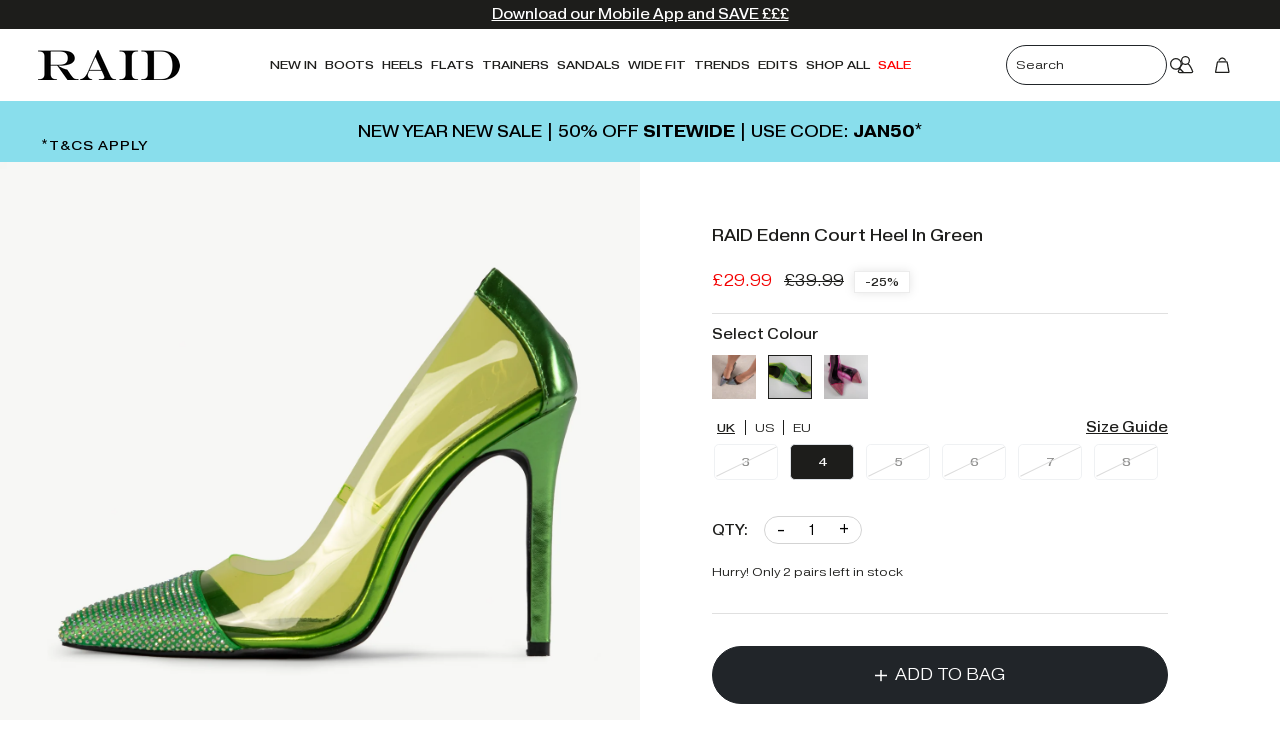

--- FILE ---
content_type: text/html; charset=utf-8
request_url: https://www.raidlondon.com/products/raid-edenn-court-heel-in-green
body_size: 138018
content:
<!doctype html>
<html>

<head>
   <link rel="preload" href="//www.raidlondon.com/cdn/shop/t/150/assets/boost-pfs-core-instant-search.js?v=64906351984239499081712060039" as="script">    
    <link rel="preload" href="//www.raidlondon.com/cdn/shop/t/150/assets/boost-pfs-instant-search.js?v=166740805222467476811712060039" as="script">    
    <link rel="preload" as="style" href="//www.raidlondon.com/cdn/shop/t/150/assets/boost-pfs-instant-search.css?v=146474835330714392691712060039"><link rel="preload" as="style" href="//www.raidlondon.com/cdn/shop/t/150/assets/boost-pfs-custom.css?v=74077863206396312481712060039">
  
  <title>RAID Edenn Court Heel In Green</title>
  <meta charset="utf-8">
  <meta http-equiv="X-UA-Compatible" content="IE=edge,chrome=1">
  <meta name="description" content="Dance the night away with the RAID Edenn Court Heel. A stunning combination of green and diamonds adorns the moulded Perspex heel, offering your ensemble a truly captivating and empowering look. Take your style to new heights with this dazzling stiletto!">
  <link rel="canonical" href="https://www.raidlondon.com/products/raid-edenn-court-heel-in-green">
  <meta name="google-site-verification" content="d1wJjBUvcAzK7dY1vMKxv1Z9jc7aID53Okx9rbnQ8m0" />
  <meta name="viewport" content="width=device-width,initial-scale=1,shrink-to-fit=no">
  

  

  
  <!-- Snap Pixel Code -->
<script type='text/javascript'>
(function(e,t,n){if(e.snaptr)return;var a=e.snaptr=function()
{a.handleRequest?a.handleRequest.apply(a,arguments):a.queue.push(arguments)};
a.queue=[];var s='script';r=t.createElement(s);r.async=!0;
r.src=n;var u=t.getElementsByTagName(s)[0];
u.parentNode.insertBefore(r,u);})(window,document,
'https://sc-static.net/scevent.min.js');

snaptr('init', '6cdff6a1-737f-44b9-aa5e-268a3ddd71e9', {
'user_email': '__INSERT_USER_EMAIL__'
});

snaptr('track', 'PAGE_VIEW');
</script>
<!-- End Snap Pixel Code -->

<!-- Hotjar Tracking Code for https://raidlondon.com --> <script> (function(h,o,t,j,a,r){ h.hj=h.hj||function(){(h.hj.q=h.hj.q||[]).push(arguments)}; h._hjSettings={hjid:3150566,hjsv:6}; a=o.getElementsByTagName('head')[0]; r=o.createElement('script');r.async=1; r.src=t+h._hjSettings.hjid+j+h._hjSettings.hjsv; a.appendChild(r); })(window,document,'https://static.hotjar.com/c/hotjar-','.js?sv='); </script>


<!-- Google tag (gtag.js) -->
<script async src="https://www.googletagmanager.com/gtag/js?id=AW-710851324"></script>
<script>
  window.dataLayer = window.dataLayer || [];
  function gtag(){dataLayer.push(arguments);}
  gtag('js', new Date());

  gtag('config', 'AW-710851324');
</script>
  
  <link rel="apple-touch-icon" sizes="180x180" href="//www.raidlondon.com/cdn/shop/files/Logo_1_180x180.png?v=1629804693">
  <link rel="icon" type="image/png" sizes="32x32" href="//www.raidlondon.com/cdn/shop/files/Logo_1_32x32.png?v=1629804693">
  <link rel="icon" type="image/png" sizes="16x16" href="//www.raidlondon.com/cdn/shop/files/Logo_1_16x16.png?v=1629804693">


  <script>
  const boostSDAssetFileURL = "\/\/www.raidlondon.com\/cdn\/shop\/t\/150\/assets\/boost_sd_assets_file_url.gif?23159";
  window.boostSDAssetFileURL = boostSDAssetFileURL;

  if (window.boostSDAppConfig) {
    window.boostSDAppConfig.generalSettings.custom_js_asset_url = "//www.raidlondon.com/cdn/shop/t/150/assets/boost-sd-custom.js?v=160962118398746674481712060039";
    window.boostSDAppConfig.generalSettings.custom_css_asset_url = "//www.raidlondon.com/cdn/shop/t/150/assets/boost-sd-custom.css?v=72809539502277619291712060039";
  }

  
</script>

    <script>window.performance && window.performance.mark && window.performance.mark('shopify.content_for_header.start');</script><meta name="facebook-domain-verification" content="qecj5h3j6mxlwlxissbcva9pj5glbn">
<meta name="facebook-domain-verification" content="2kxvb7qiekcrxfqv90mkqsgpqsua3r">
<meta name="google-site-verification" content="Mt3YAsml0A0avrePpy-jtKx3C5HJHACpZwOfCYWsFR8">
<meta id="shopify-digital-wallet" name="shopify-digital-wallet" content="/58317144219/digital_wallets/dialog">
<meta name="shopify-checkout-api-token" content="3dde43eb43a8be2efbc9e5ad5142cf84">
<meta id="in-context-paypal-metadata" data-shop-id="58317144219" data-venmo-supported="false" data-environment="production" data-locale="en_US" data-paypal-v4="true" data-currency="GBP">
<link rel="alternate" type="application/json+oembed" href="https://www.raidlondon.com/products/raid-edenn-court-heel-in-green.oembed">
<script async="async" src="/checkouts/internal/preloads.js?locale=en-GB"></script>
<link rel="preconnect" href="https://shop.app" crossorigin="anonymous">
<script async="async" src="https://shop.app/checkouts/internal/preloads.js?locale=en-GB&shop_id=58317144219" crossorigin="anonymous"></script>
<script id="apple-pay-shop-capabilities" type="application/json">{"shopId":58317144219,"countryCode":"GB","currencyCode":"GBP","merchantCapabilities":["supports3DS"],"merchantId":"gid:\/\/shopify\/Shop\/58317144219","merchantName":"RAID London","requiredBillingContactFields":["postalAddress","email","phone"],"requiredShippingContactFields":["postalAddress","email","phone"],"shippingType":"shipping","supportedNetworks":["visa","maestro","masterCard","amex","discover","elo"],"total":{"type":"pending","label":"RAID London","amount":"1.00"},"shopifyPaymentsEnabled":true,"supportsSubscriptions":true}</script>
<script id="shopify-features" type="application/json">{"accessToken":"3dde43eb43a8be2efbc9e5ad5142cf84","betas":["rich-media-storefront-analytics"],"domain":"www.raidlondon.com","predictiveSearch":true,"shopId":58317144219,"locale":"en"}</script>
<script>var Shopify = Shopify || {};
Shopify.shop = "loveraid.myshopify.com";
Shopify.locale = "en";
Shopify.currency = {"active":"GBP","rate":"1.0"};
Shopify.country = "GB";
Shopify.theme = {"name":"Updated Site Clovecode","id":135481622683,"schema_name":"Themekit template theme","schema_version":"1.0.0","theme_store_id":887,"role":"main"};
Shopify.theme.handle = "null";
Shopify.theme.style = {"id":null,"handle":null};
Shopify.cdnHost = "www.raidlondon.com/cdn";
Shopify.routes = Shopify.routes || {};
Shopify.routes.root = "/";</script>
<script type="module">!function(o){(o.Shopify=o.Shopify||{}).modules=!0}(window);</script>
<script>!function(o){function n(){var o=[];function n(){o.push(Array.prototype.slice.apply(arguments))}return n.q=o,n}var t=o.Shopify=o.Shopify||{};t.loadFeatures=n(),t.autoloadFeatures=n()}(window);</script>
<script>
  window.ShopifyPay = window.ShopifyPay || {};
  window.ShopifyPay.apiHost = "shop.app\/pay";
  window.ShopifyPay.redirectState = null;
</script>
<script id="shop-js-analytics" type="application/json">{"pageType":"product"}</script>
<script defer="defer" async type="module" src="//www.raidlondon.com/cdn/shopifycloud/shop-js/modules/v2/client.init-shop-cart-sync_C5BV16lS.en.esm.js"></script>
<script defer="defer" async type="module" src="//www.raidlondon.com/cdn/shopifycloud/shop-js/modules/v2/chunk.common_CygWptCX.esm.js"></script>
<script type="module">
  await import("//www.raidlondon.com/cdn/shopifycloud/shop-js/modules/v2/client.init-shop-cart-sync_C5BV16lS.en.esm.js");
await import("//www.raidlondon.com/cdn/shopifycloud/shop-js/modules/v2/chunk.common_CygWptCX.esm.js");

  window.Shopify.SignInWithShop?.initShopCartSync?.({"fedCMEnabled":true,"windoidEnabled":true});

</script>
<script>
  window.Shopify = window.Shopify || {};
  if (!window.Shopify.featureAssets) window.Shopify.featureAssets = {};
  window.Shopify.featureAssets['shop-js'] = {"shop-cart-sync":["modules/v2/client.shop-cart-sync_ZFArdW7E.en.esm.js","modules/v2/chunk.common_CygWptCX.esm.js"],"init-fed-cm":["modules/v2/client.init-fed-cm_CmiC4vf6.en.esm.js","modules/v2/chunk.common_CygWptCX.esm.js"],"shop-button":["modules/v2/client.shop-button_tlx5R9nI.en.esm.js","modules/v2/chunk.common_CygWptCX.esm.js"],"shop-cash-offers":["modules/v2/client.shop-cash-offers_DOA2yAJr.en.esm.js","modules/v2/chunk.common_CygWptCX.esm.js","modules/v2/chunk.modal_D71HUcav.esm.js"],"init-windoid":["modules/v2/client.init-windoid_sURxWdc1.en.esm.js","modules/v2/chunk.common_CygWptCX.esm.js"],"shop-toast-manager":["modules/v2/client.shop-toast-manager_ClPi3nE9.en.esm.js","modules/v2/chunk.common_CygWptCX.esm.js"],"init-shop-email-lookup-coordinator":["modules/v2/client.init-shop-email-lookup-coordinator_B8hsDcYM.en.esm.js","modules/v2/chunk.common_CygWptCX.esm.js"],"init-shop-cart-sync":["modules/v2/client.init-shop-cart-sync_C5BV16lS.en.esm.js","modules/v2/chunk.common_CygWptCX.esm.js"],"avatar":["modules/v2/client.avatar_BTnouDA3.en.esm.js"],"pay-button":["modules/v2/client.pay-button_FdsNuTd3.en.esm.js","modules/v2/chunk.common_CygWptCX.esm.js"],"init-customer-accounts":["modules/v2/client.init-customer-accounts_DxDtT_ad.en.esm.js","modules/v2/client.shop-login-button_C5VAVYt1.en.esm.js","modules/v2/chunk.common_CygWptCX.esm.js","modules/v2/chunk.modal_D71HUcav.esm.js"],"init-shop-for-new-customer-accounts":["modules/v2/client.init-shop-for-new-customer-accounts_ChsxoAhi.en.esm.js","modules/v2/client.shop-login-button_C5VAVYt1.en.esm.js","modules/v2/chunk.common_CygWptCX.esm.js","modules/v2/chunk.modal_D71HUcav.esm.js"],"shop-login-button":["modules/v2/client.shop-login-button_C5VAVYt1.en.esm.js","modules/v2/chunk.common_CygWptCX.esm.js","modules/v2/chunk.modal_D71HUcav.esm.js"],"init-customer-accounts-sign-up":["modules/v2/client.init-customer-accounts-sign-up_CPSyQ0Tj.en.esm.js","modules/v2/client.shop-login-button_C5VAVYt1.en.esm.js","modules/v2/chunk.common_CygWptCX.esm.js","modules/v2/chunk.modal_D71HUcav.esm.js"],"shop-follow-button":["modules/v2/client.shop-follow-button_Cva4Ekp9.en.esm.js","modules/v2/chunk.common_CygWptCX.esm.js","modules/v2/chunk.modal_D71HUcav.esm.js"],"checkout-modal":["modules/v2/client.checkout-modal_BPM8l0SH.en.esm.js","modules/v2/chunk.common_CygWptCX.esm.js","modules/v2/chunk.modal_D71HUcav.esm.js"],"lead-capture":["modules/v2/client.lead-capture_Bi8yE_yS.en.esm.js","modules/v2/chunk.common_CygWptCX.esm.js","modules/v2/chunk.modal_D71HUcav.esm.js"],"shop-login":["modules/v2/client.shop-login_D6lNrXab.en.esm.js","modules/v2/chunk.common_CygWptCX.esm.js","modules/v2/chunk.modal_D71HUcav.esm.js"],"payment-terms":["modules/v2/client.payment-terms_CZxnsJam.en.esm.js","modules/v2/chunk.common_CygWptCX.esm.js","modules/v2/chunk.modal_D71HUcav.esm.js"]};
</script>
<script>(function() {
  var isLoaded = false;
  function asyncLoad() {
    if (isLoaded) return;
    isLoaded = true;
    var urls = ["https:\/\/cdn.shopify.com\/s\/files\/1\/0583\/1714\/4219\/t\/15\/assets\/back834880943.js?shop=loveraid.myshopify.com","https:\/\/cdn.shopify.com\/s\/files\/1\/0583\/1714\/4219\/t\/15\/assets\/liquid275475255.js?shop=loveraid.myshopify.com","https:\/\/intg.snapchat.com\/shopify\/shopify-scevent-init.js?id=6cdff6a1-737f-44b9-aa5e-268a3ddd71e9\u0026shop=loveraid.myshopify.com","https:\/\/dr4qe3ddw9y32.cloudfront.net\/awin-shopify-integration-code.js?aid=19130\u0026v=shopifyApp_4.5.0\u0026ts=1718802007699\u0026shop=loveraid.myshopify.com","https:\/\/cdn.pushowl.com\/latest\/sdks\/pushowl-shopify.js?subdomain=loveraid\u0026environment=production\u0026guid=7b61fdf5-6b25-48e6-a544-9db1c529634d\u0026shop=loveraid.myshopify.com"];
    for (var i = 0; i < urls.length; i++) {
      var s = document.createElement('script');
      s.type = 'text/javascript';
      s.async = true;
      s.src = urls[i];
      var x = document.getElementsByTagName('script')[0];
      x.parentNode.insertBefore(s, x);
    }
  };
  if(window.attachEvent) {
    window.attachEvent('onload', asyncLoad);
  } else {
    window.addEventListener('load', asyncLoad, false);
  }
})();</script>
<script id="__st">var __st={"a":58317144219,"offset":0,"reqid":"e23e822b-85a5-421e-9cff-d38b94bdd741-1768810329","pageurl":"www.raidlondon.com\/products\/raid-edenn-court-heel-in-green","u":"b6fb275f086f","p":"product","rtyp":"product","rid":7516851962011};</script>
<script>window.ShopifyPaypalV4VisibilityTracking = true;</script>
<script id="captcha-bootstrap">!function(){'use strict';const t='contact',e='account',n='new_comment',o=[[t,t],['blogs',n],['comments',n],[t,'customer']],c=[[e,'customer_login'],[e,'guest_login'],[e,'recover_customer_password'],[e,'create_customer']],r=t=>t.map((([t,e])=>`form[action*='/${t}']:not([data-nocaptcha='true']) input[name='form_type'][value='${e}']`)).join(','),a=t=>()=>t?[...document.querySelectorAll(t)].map((t=>t.form)):[];function s(){const t=[...o],e=r(t);return a(e)}const i='password',u='form_key',d=['recaptcha-v3-token','g-recaptcha-response','h-captcha-response',i],f=()=>{try{return window.sessionStorage}catch{return}},m='__shopify_v',_=t=>t.elements[u];function p(t,e,n=!1){try{const o=window.sessionStorage,c=JSON.parse(o.getItem(e)),{data:r}=function(t){const{data:e,action:n}=t;return t[m]||n?{data:e,action:n}:{data:t,action:n}}(c);for(const[e,n]of Object.entries(r))t.elements[e]&&(t.elements[e].value=n);n&&o.removeItem(e)}catch(o){console.error('form repopulation failed',{error:o})}}const l='form_type',E='cptcha';function T(t){t.dataset[E]=!0}const w=window,h=w.document,L='Shopify',v='ce_forms',y='captcha';let A=!1;((t,e)=>{const n=(g='f06e6c50-85a8-45c8-87d0-21a2b65856fe',I='https://cdn.shopify.com/shopifycloud/storefront-forms-hcaptcha/ce_storefront_forms_captcha_hcaptcha.v1.5.2.iife.js',D={infoText:'Protected by hCaptcha',privacyText:'Privacy',termsText:'Terms'},(t,e,n)=>{const o=w[L][v],c=o.bindForm;if(c)return c(t,g,e,D).then(n);var r;o.q.push([[t,g,e,D],n]),r=I,A||(h.body.append(Object.assign(h.createElement('script'),{id:'captcha-provider',async:!0,src:r})),A=!0)});var g,I,D;w[L]=w[L]||{},w[L][v]=w[L][v]||{},w[L][v].q=[],w[L][y]=w[L][y]||{},w[L][y].protect=function(t,e){n(t,void 0,e),T(t)},Object.freeze(w[L][y]),function(t,e,n,w,h,L){const[v,y,A,g]=function(t,e,n){const i=e?o:[],u=t?c:[],d=[...i,...u],f=r(d),m=r(i),_=r(d.filter((([t,e])=>n.includes(e))));return[a(f),a(m),a(_),s()]}(w,h,L),I=t=>{const e=t.target;return e instanceof HTMLFormElement?e:e&&e.form},D=t=>v().includes(t);t.addEventListener('submit',(t=>{const e=I(t);if(!e)return;const n=D(e)&&!e.dataset.hcaptchaBound&&!e.dataset.recaptchaBound,o=_(e),c=g().includes(e)&&(!o||!o.value);(n||c)&&t.preventDefault(),c&&!n&&(function(t){try{if(!f())return;!function(t){const e=f();if(!e)return;const n=_(t);if(!n)return;const o=n.value;o&&e.removeItem(o)}(t);const e=Array.from(Array(32),(()=>Math.random().toString(36)[2])).join('');!function(t,e){_(t)||t.append(Object.assign(document.createElement('input'),{type:'hidden',name:u})),t.elements[u].value=e}(t,e),function(t,e){const n=f();if(!n)return;const o=[...t.querySelectorAll(`input[type='${i}']`)].map((({name:t})=>t)),c=[...d,...o],r={};for(const[a,s]of new FormData(t).entries())c.includes(a)||(r[a]=s);n.setItem(e,JSON.stringify({[m]:1,action:t.action,data:r}))}(t,e)}catch(e){console.error('failed to persist form',e)}}(e),e.submit())}));const S=(t,e)=>{t&&!t.dataset[E]&&(n(t,e.some((e=>e===t))),T(t))};for(const o of['focusin','change'])t.addEventListener(o,(t=>{const e=I(t);D(e)&&S(e,y())}));const B=e.get('form_key'),M=e.get(l),P=B&&M;t.addEventListener('DOMContentLoaded',(()=>{const t=y();if(P)for(const e of t)e.elements[l].value===M&&p(e,B);[...new Set([...A(),...v().filter((t=>'true'===t.dataset.shopifyCaptcha))])].forEach((e=>S(e,t)))}))}(h,new URLSearchParams(w.location.search),n,t,e,['guest_login'])})(!0,!0)}();</script>
<script integrity="sha256-4kQ18oKyAcykRKYeNunJcIwy7WH5gtpwJnB7kiuLZ1E=" data-source-attribution="shopify.loadfeatures" defer="defer" src="//www.raidlondon.com/cdn/shopifycloud/storefront/assets/storefront/load_feature-a0a9edcb.js" crossorigin="anonymous"></script>
<script crossorigin="anonymous" defer="defer" src="//www.raidlondon.com/cdn/shopifycloud/storefront/assets/shopify_pay/storefront-65b4c6d7.js?v=20250812"></script>
<script data-source-attribution="shopify.dynamic_checkout.dynamic.init">var Shopify=Shopify||{};Shopify.PaymentButton=Shopify.PaymentButton||{isStorefrontPortableWallets:!0,init:function(){window.Shopify.PaymentButton.init=function(){};var t=document.createElement("script");t.src="https://www.raidlondon.com/cdn/shopifycloud/portable-wallets/latest/portable-wallets.en.js",t.type="module",document.head.appendChild(t)}};
</script>
<script data-source-attribution="shopify.dynamic_checkout.buyer_consent">
  function portableWalletsHideBuyerConsent(e){var t=document.getElementById("shopify-buyer-consent"),n=document.getElementById("shopify-subscription-policy-button");t&&n&&(t.classList.add("hidden"),t.setAttribute("aria-hidden","true"),n.removeEventListener("click",e))}function portableWalletsShowBuyerConsent(e){var t=document.getElementById("shopify-buyer-consent"),n=document.getElementById("shopify-subscription-policy-button");t&&n&&(t.classList.remove("hidden"),t.removeAttribute("aria-hidden"),n.addEventListener("click",e))}window.Shopify?.PaymentButton&&(window.Shopify.PaymentButton.hideBuyerConsent=portableWalletsHideBuyerConsent,window.Shopify.PaymentButton.showBuyerConsent=portableWalletsShowBuyerConsent);
</script>
<script data-source-attribution="shopify.dynamic_checkout.cart.bootstrap">document.addEventListener("DOMContentLoaded",(function(){function t(){return document.querySelector("shopify-accelerated-checkout-cart, shopify-accelerated-checkout")}if(t())Shopify.PaymentButton.init();else{new MutationObserver((function(e,n){t()&&(Shopify.PaymentButton.init(),n.disconnect())})).observe(document.body,{childList:!0,subtree:!0})}}));
</script>
<link id="shopify-accelerated-checkout-styles" rel="stylesheet" media="screen" href="https://www.raidlondon.com/cdn/shopifycloud/portable-wallets/latest/accelerated-checkout-backwards-compat.css" crossorigin="anonymous">
<style id="shopify-accelerated-checkout-cart">
        #shopify-buyer-consent {
  margin-top: 1em;
  display: inline-block;
  width: 100%;
}

#shopify-buyer-consent.hidden {
  display: none;
}

#shopify-subscription-policy-button {
  background: none;
  border: none;
  padding: 0;
  text-decoration: underline;
  font-size: inherit;
  cursor: pointer;
}

#shopify-subscription-policy-button::before {
  box-shadow: none;
}

      </style>

<script>window.performance && window.performance.mark && window.performance.mark('shopify.content_for_header.end');</script>

  <!-- Header hook for plugins -->
  <link href="//www.raidlondon.com/cdn/shop/t/150/assets/app.css?v=95024599222410493731712060039" rel="stylesheet" type="text/css" media="all" />
  <script src="//www.raidlondon.com/cdn/shop/t/150/assets/jquery-3.6.0.min.js?v=115860211936397945481712060039" type="text/javascript"></script>
  <script src="//www.raidlondon.com/cdn/shop/t/150/assets/app.js?v=130400029764085411861712060039" type="text/javascript"></script>
  <script src="//www.raidlondon.com/cdn/shop/t/150/assets/custom.js?v=45019526534815279991712060039" type="text/javascript"></script>

  <link href="//www.raidlondon.com/cdn/shop/t/150/assets/swym-custom.css?v=173038143563770279531712060039" rel="stylesheet" type="text/css" media="all" />
  

  <style>
    @font-face {
      font-family: "Pragmatica Extended";
      font-weight: 300;
      font-style: normal;
      font-display: swap;
      src: url(' //www.raidlondon.com/cdn/shop/t/150/assets/PragmaticaExtended-Light.woff2?v=142777546797685699921712060039 ') format('woff2'),
      url(' //www.raidlondon.com/cdn/shop/t/150/assets/PragmaticaExtended-Light.woff?v=155733348260013567991712060039 ') format('woff');
    }

    @font-face {
      font-family: "Pragmatica Extended";
      font-weight: 400;
      font-style: normal;
      font-display: swap;
      src: url(' //www.raidlondon.com/cdn/shop/t/150/assets/PragmaticaExtended-Book.woff2?v=120048140586844282211712060039 ') format('woff2'),
      url(' //www.raidlondon.com/cdn/shop/t/150/assets/PragmaticaExtended-Book.woff?v=135743037020929861211712060039 ') format('woff');
    }

    @font-face {
        font-family: 'Pragmatica Extended';
        src: url(//www.raidlondon.com/cdn/shop/t/150/assets/PragmaticaExtended-Bold.woff2?v=142694758092083300611712060039) format('woff2'),
            url(//www.raidlondon.com/cdn/shop/t/150/assets/PragmaticaExtended-Bold.woff?v=31718748713330625781712060039) format('woff');
        font-weight: bold;
        font-style: normal;
        font-display: swap;
    }

    @font-face {
      font-family: "Apercu Pro";
      font-weight: 400;
      font-style: normal;
      font-display: swap;
      src: url(' //www.raidlondon.com/cdn/shop/t/150/assets/ApercuPro.woff2?v=107876016496018410901712060039 ') format('woff2'),
      url(' //www.raidlondon.com/cdn/shop/t/150/assets/ApercuPro.woff?v=152144879329273962401712060039 ') format('woff');
    }
  </style>

  
  <style>
    .ssw-reward-tab {
      display: none !important;
    }
  </style>
  


  
  <link rel="stylesheet" href="https://cdnjs.cloudflare.com/ajax/libs/font-awesome/5.15.2/css/all.min.css">
  <link rel="stylesheet" href="https://cdnjs.cloudflare.com/ajax/libs/photoswipe/4.1.3/photoswipe.css">
  <link rel="stylesheet"
    href="https://cdnjs.cloudflare.com/ajax/libs/photoswipe/4.1.3/default-skin/default-skin.min.css">
  <script src="https://cdnjs.cloudflare.com/ajax/libs/photoswipe/4.1.3/photoswipe.min.js"></script>
  <script src="https://cdnjs.cloudflare.com/ajax/libs/photoswipe/4.1.3/photoswipe-ui-default.min.js"></script>
  

  <!--begin-boost-pfs-filter-css-->
  <link rel="preload stylesheet" href="//www.raidlondon.com/cdn/shop/t/150/assets/boost-pfs-instant-search.css?v=146474835330714392691712060039" as="style"><link href="//www.raidlondon.com/cdn/shop/t/150/assets/boost-pfs-custom.css?v=74077863206396312481712060039" rel="stylesheet" type="text/css" media="all" />
<style data-id="boost-pfs-style">
    .boost-pfs-filter-option-title-text {}

   .boost-pfs-filter-tree-v .boost-pfs-filter-option-title-text:before {}
    .boost-pfs-filter-tree-v .boost-pfs-filter-option.boost-pfs-filter-option-collapsed .boost-pfs-filter-option-title-text:before {}
    .boost-pfs-filter-tree-h .boost-pfs-filter-option-title-heading:before {}

    .boost-pfs-filter-refine-by .boost-pfs-filter-option-title h3 {}

    .boost-pfs-filter-option-content .boost-pfs-filter-option-item-list .boost-pfs-filter-option-item button,
    .boost-pfs-filter-option-content .boost-pfs-filter-option-item-list .boost-pfs-filter-option-item .boost-pfs-filter-button,
    .boost-pfs-filter-option-range-amount input,
    .boost-pfs-filter-tree-v .boost-pfs-filter-refine-by .boost-pfs-filter-refine-by-items .refine-by-item,
    .boost-pfs-filter-refine-by-wrapper-v .boost-pfs-filter-refine-by .boost-pfs-filter-refine-by-items .refine-by-item,
    .boost-pfs-filter-refine-by .boost-pfs-filter-option-title,
    .boost-pfs-filter-refine-by .boost-pfs-filter-refine-by-items .refine-by-item>a,
    .boost-pfs-filter-refine-by>span,
    .boost-pfs-filter-clear,
    .boost-pfs-filter-clear-all{}
    .boost-pfs-filter-tree-h .boost-pfs-filter-pc .boost-pfs-filter-refine-by-items .refine-by-item .boost-pfs-filter-clear .refine-by-type,
    .boost-pfs-filter-refine-by-wrapper-h .boost-pfs-filter-pc .boost-pfs-filter-refine-by-items .refine-by-item .boost-pfs-filter-clear .refine-by-type {}

    .boost-pfs-filter-option-multi-level-collections .boost-pfs-filter-option-multi-level-list .boost-pfs-filter-option-item .boost-pfs-filter-button-arrow .boost-pfs-arrow:before,
    .boost-pfs-filter-option-multi-level-tag .boost-pfs-filter-option-multi-level-list .boost-pfs-filter-option-item .boost-pfs-filter-button-arrow .boost-pfs-arrow:before {}

    .boost-pfs-filter-refine-by-wrapper-v .boost-pfs-filter-refine-by .boost-pfs-filter-refine-by-items .refine-by-item .boost-pfs-filter-clear:after,
    .boost-pfs-filter-refine-by-wrapper-v .boost-pfs-filter-refine-by .boost-pfs-filter-refine-by-items .refine-by-item .boost-pfs-filter-clear:before,
    .boost-pfs-filter-tree-v .boost-pfs-filter-refine-by .boost-pfs-filter-refine-by-items .refine-by-item .boost-pfs-filter-clear:after,
    .boost-pfs-filter-tree-v .boost-pfs-filter-refine-by .boost-pfs-filter-refine-by-items .refine-by-item .boost-pfs-filter-clear:before,
    .boost-pfs-filter-refine-by-wrapper-h .boost-pfs-filter-pc .boost-pfs-filter-refine-by-items .refine-by-item .boost-pfs-filter-clear:after,
    .boost-pfs-filter-refine-by-wrapper-h .boost-pfs-filter-pc .boost-pfs-filter-refine-by-items .refine-by-item .boost-pfs-filter-clear:before,
    .boost-pfs-filter-tree-h .boost-pfs-filter-pc .boost-pfs-filter-refine-by-items .refine-by-item .boost-pfs-filter-clear:after,
    .boost-pfs-filter-tree-h .boost-pfs-filter-pc .boost-pfs-filter-refine-by-items .refine-by-item .boost-pfs-filter-clear:before {}
    .boost-pfs-filter-option-range-slider .noUi-value-horizontal {}

    .boost-pfs-filter-tree-mobile-button button,
    .boost-pfs-filter-top-sorting-mobile button {}
    .boost-pfs-filter-top-sorting-mobile button>span:after {}
  </style>

  <!--end-boost-pfs-filter-css-->

  <link href="//www.raidlondon.com/cdn/shop/t/150/assets/ffc.css?v=62032410364294988101712060039" rel="stylesheet" type="text/css" media="all" />
  <link href="//www.raidlondon.com/cdn/shop/t/150/assets/custom-clove.css?v=77531255668183559521712333787" rel="stylesheet" type="text/css" media="all" />

  <!-- Hotjar Tracking Code for raidlondon.com -->
  <script>
    (function (h, o, t, j, a, r) {
      h.hj = h.hj || function () { (h.hj.q = h.hj.q || []).push(arguments) };
      h._hjSettings = { hjid: 2572785, hjsv: 6 };
      a = o.getElementsByTagName('head')[0];
      r = o.createElement('script'); r.async = 1;
      r.src = t + h._hjSettings.hjid + j + h._hjSettings.hjsv;
      a.appendChild(r);
    })(window, document, 'https://static.hotjar.com/c/hotjar-', '.js?sv=');
  </script>

  


    <link href="//www.raidlondon.com/cdn/shop/t/150/assets/scm-product-label.css?v=48058496397791814391712060039" rel="stylesheet" type="text/css" media="all" />


<script>
if ((typeof SECOMAPP) == 'undefined') {
    var SECOMAPP = {};
}
if ((typeof SECOMAPP.pl) == 'undefined') {
    SECOMAPP.pl = {};
}








SECOMAPP.page = 'product';
SECOMAPP.pl.product = {
    id: 7516851962011,
    published_at: "2022-11-15 14:43:15 +0000",
    price: 2999, 
    compare_at_price: 3999,  
    tags: ["12DC-6","12DOC-1","12DOC-9","all-prods","Autumn","autumn heels","Autumn Shop","AW22","BE","BFCM-2","brights","Category_Default\/New In","clear","clear heel","Colour_green","court","court heel","Court Heels","Court shoes","date night 1","diamante","diamantes","diamonds","evening heel","Green","green heels","hallo23","heel","Heels","high heel","high heels","holiday heels","hue","ITGIRL","lc","motion","new in","NYE","party heel","party heels","Perspex","pointed toe","pump","pumps","radiant","sih","slip on","sparkleszn","spl","state","statement heel","statement heels","stiletto","stiletto heel","suso","VDAY24","xmas24","XMASPARTY"], 
    variants: [  {
        id: 42909192224923,
        price: 2999 ,
        compare_at_price: 3999  ,
        inventory_quantity: 0  ,
        inventory_management: 'shopify'  ,
        weight: 900  ,
        sku: '5056574641175'  } ,
         {
        id: 42909192257691,
        price: 2999 ,
        compare_at_price: 3999  ,
        inventory_quantity: 2  ,
        inventory_management: 'shopify'  ,
        weight: 900  ,
        sku: '5056574641182'  } ,
         {
        id: 42909192290459,
        price: 2999 ,
        compare_at_price: 3999  ,
        inventory_quantity: 0  ,
        inventory_management: 'shopify'  ,
        weight: 900  ,
        sku: '5056574641199'  } ,
         {
        id: 42909192323227,
        price: 2999 ,
        compare_at_price: 3999  ,
        inventory_quantity: 0  ,
        inventory_management: 'shopify'  ,
        weight: 900  ,
        sku: '5056574641205'  } ,
         {
        id: 42909192355995,
        price: 2999 ,
        compare_at_price: 3999  ,
        inventory_quantity: 0  ,
        inventory_management: 'shopify'  ,
        weight: 900  ,
        sku: '5056574641212'  } ,
         {
        id: 42909192388763,
        price: 2999 ,
        compare_at_price: 3999  ,
        inventory_quantity: 0  ,
        inventory_management: 'shopify'  ,
        weight: 900  ,
        sku: '5056574641229'  } 
        
    ],
    collections: [  295620804763,  295642300571,  289502396571,  294564364443,  291959373979,  315378761883,  288793395355,  294526681243,  297531834523,  291346481307,  634869023100,  275137003675,  289887092891,  291494625435,  293213274267,  275136184475,  291060613275,  289161379995,  289161969819,  275137626267,  275137659035,  291311648923,  292867834011,  292112728219,  275135922331,  283494940827,  283844378779,  292808982683,  292704288923,  288898613403,  275137462427,  291823747227,  299674992795,  289953710235,  274629886107,  ]
};
</script>



    
         <script src="//www.raidlondon.com/cdn/shop/t/150/assets/scm-product-label.js?v=119531873183393654801712060039" type="text/javascript"></script>
    

  <script src="https://cdn-widgetsrepository.yotpo.com/v1/loader/jwCsRUnqwBa4Qyle_uysiw" async></script>
<!-- BEGIN app block: shopify://apps/boost-ai-search-filter/blocks/boost-sd-ssr/7fc998ae-a150-4367-bab8-505d8a4503f7 --><script type="text/javascript">"use strict";(()=>{var __typeError=msg=>{throw TypeError(msg)};var __accessCheck=(obj,member,msg)=>member.has(obj)||__typeError("Cannot "+msg);var __privateGet=(obj,member,getter)=>(__accessCheck(obj,member,"read from private field"),getter?getter.call(obj):member.get(obj));var __privateAdd=(obj,member,value)=>member.has(obj)?__typeError("Cannot add the same private member more than once"):member instanceof WeakSet?member.add(obj):member.set(obj,value);var __privateSet=(obj,member,value,setter)=>(__accessCheck(obj,member,"write to private field"),setter?setter.call(obj,value):member.set(obj,value),value);var __privateMethod=(obj,member,method)=>(__accessCheck(obj,member,"access private method"),method);function mergeDeepMutate(target,...sources){if(!target)return target;if(sources.length===0)return target;const isObject=obj=>!!obj&&typeof obj==="object";const isPlainObject=obj=>{if(!isObject(obj))return false;const proto=Object.getPrototypeOf(obj);return proto===Object.prototype||proto===null};for(const source of sources){if(!source)continue;for(const key in source){const sourceValue=source[key];if(!(key in target)){target[key]=sourceValue;continue}const targetValue=target[key];if(Array.isArray(targetValue)&&Array.isArray(sourceValue)){target[key]=targetValue.concat(...sourceValue)}else if(isPlainObject(targetValue)&&isPlainObject(sourceValue)){target[key]=mergeDeepMutate(targetValue,sourceValue)}else{target[key]=sourceValue}}}return target}var _config,_dataObjects,_modules,_cachedModulesByConstructor,_status,_cachedEventListeners,_registryBlockListeners,_readyListeners,_blocks,_Application_instances,extendAppConfigFromModules_fn,extendAppConfigFromGlobalVariables_fn,initializeDataObjects_fn,resetBlocks_fn,loadModuleEventListeners_fn;var Application=class{constructor(config,dataObjects){__privateAdd(this,_Application_instances);__privateAdd(this,_config);__privateAdd(this,_dataObjects);__privateAdd(this,_modules,[]);__privateAdd(this,_cachedModulesByConstructor,new Map);__privateAdd(this,_status,"created");__privateAdd(this,_cachedEventListeners,{});__privateAdd(this,_registryBlockListeners,[]);__privateAdd(this,_readyListeners,[]);this.mode="production";this.logLevel=1;__privateAdd(this,_blocks,{});const boostWidgetIntegration=window.boostWidgetIntegration;__privateSet(this,_config,config||{logLevel:boostWidgetIntegration?.config?.logLevel,env:"production"});this.logLevel=__privateGet(this,_config).logLevel??(this.mode==="production"?2:this.logLevel);if(__privateGet(this,_config).logLevel==null){__privateGet(this,_config).logLevel=this.logLevel}__privateSet(this,_dataObjects,dataObjects||{});this.logger={debug:(...args)=>{if(this.logLevel<=0){console.debug("Boost > [DEBUG] ",...args)}},info:(...args)=>{if(this.logLevel<=1){console.info("Boost > [INFO] ",...args)}},warn:(...args)=>{if(this.logLevel<=2){console.warn("Boost > [WARN] ",...args)}},error:(...args)=>{if(this.logLevel<=3){console.error("Boost > [ERROR] ",...args)}}}}get blocks(){return __privateGet(this,_blocks)}get config(){return __privateGet(this,_config)}get dataObjects(){return __privateGet(this,_dataObjects)}get status(){return __privateGet(this,_status)}get modules(){return __privateGet(this,_modules)}bootstrap(){if(__privateGet(this,_status)==="bootstrapped"){this.logger.warn("Application already bootstrapped");return}if(__privateGet(this,_status)==="started"){this.logger.warn("Application already started");return}__privateMethod(this,_Application_instances,loadModuleEventListeners_fn).call(this);this.dispatchLifecycleEvent({name:"onBeforeAppBootstrap",payload:null});if(__privateGet(this,_config)?.customization?.app?.onBootstrap){__privateGet(this,_config).customization.app.onBootstrap(this)}__privateMethod(this,_Application_instances,extendAppConfigFromModules_fn).call(this);__privateMethod(this,_Application_instances,extendAppConfigFromGlobalVariables_fn).call(this);__privateMethod(this,_Application_instances,initializeDataObjects_fn).call(this);this.assignGlobalVariables();__privateSet(this,_status,"bootstrapped");this.dispatchLifecycleEvent({name:"onAppBootstrap",payload:null})}async initModules(){await Promise.all(__privateGet(this,_modules).map(async module=>{if(!module.shouldInit()){this.logger.info("Module not initialized",module.constructor.name,"shouldInit returned false");return}module.onBeforeModuleInit?.();this.dispatchLifecycleEvent({name:"onBeforeModuleInit",payload:{module}});this.logger.info(`Initializing ${module.constructor.name} module`);try{await module.init();this.dispatchLifecycleEvent({name:"onModuleInit",payload:{module}})}catch(error){this.logger.error(`Error initializing module ${module.constructor.name}:`,error);this.dispatchLifecycleEvent({name:"onModuleError",payload:{module,error:error instanceof Error?error:new Error(String(error))}})}}))}getModule(constructor){const module=__privateGet(this,_cachedModulesByConstructor).get(constructor);if(module&&!module.shouldInit()){return void 0}return module}getModuleByName(name){const module=__privateGet(this,_modules).find(mod=>{const ModuleClass=mod.constructor;return ModuleClass.moduleName===name});if(module&&!module.shouldInit()){return void 0}return module}registerBlock(block){if(!block.id){this.logger.error("Block id is required");return}const blockId=block.id;if(__privateGet(this,_blocks)[blockId]){this.logger.error(`Block with id ${blockId} already exists`);return}__privateGet(this,_blocks)[blockId]=block;if(window.boostWidgetIntegration.blocks){window.boostWidgetIntegration.blocks[blockId]=block}this.dispatchLifecycleEvent({name:"onRegisterBlock",payload:{block}});__privateGet(this,_registryBlockListeners).forEach(listener=>{try{listener(block)}catch(error){this.logger.error("Error in registry block listener:",error)}})}addRegistryBlockListener(listener){__privateGet(this,_registryBlockListeners).push(listener);Object.values(__privateGet(this,_blocks)).forEach(block=>{try{listener(block)}catch(error){this.logger.error("Error in registry block listener for existing block:",error)}})}removeRegistryBlockListener(listener){const index=__privateGet(this,_registryBlockListeners).indexOf(listener);if(index>-1){__privateGet(this,_registryBlockListeners).splice(index,1)}}onReady(handler){if(__privateGet(this,_status)==="started"){try{handler()}catch(error){this.logger.error("Error in ready handler:",error)}}else{__privateGet(this,_readyListeners).push(handler)}}assignGlobalVariables(){if(!window.boostWidgetIntegration){window.boostWidgetIntegration={}}Object.assign(window.boostWidgetIntegration,{TAEApp:this,config:this.config,dataObjects:__privateGet(this,_dataObjects),blocks:this.blocks})}async start(){this.logger.info("Application starting");this.bootstrap();this.dispatchLifecycleEvent({name:"onBeforeAppStart",payload:null});await this.initModules();__privateSet(this,_status,"started");this.dispatchLifecycleEvent({name:"onAppStart",payload:null});__privateGet(this,_readyListeners).forEach(listener=>{try{listener()}catch(error){this.logger.error("Error in ready listener:",error)}});if(__privateGet(this,_config)?.customization?.app?.onStart){__privateGet(this,_config).customization.app.onStart(this)}}destroy(){if(__privateGet(this,_status)!=="started"){this.logger.warn("Application not started yet");return}__privateGet(this,_modules).forEach(module=>{this.dispatchLifecycleEvent({name:"onModuleDestroy",payload:{module}});module.destroy()});__privateSet(this,_modules,[]);__privateMethod(this,_Application_instances,resetBlocks_fn).call(this);__privateSet(this,_status,"destroyed");this.dispatchLifecycleEvent({name:"onAppDestroy",payload:null})}setLogLevel(level){this.logLevel=level;this.updateConfig({logLevel:level})}loadModule(ModuleConstructor){if(!ModuleConstructor){return this}const app=this;const moduleInstance=new ModuleConstructor(app);if(__privateGet(app,_cachedModulesByConstructor).has(ModuleConstructor)){this.logger.warn(`Module ${ModuleConstructor.name} already loaded`);return app}__privateGet(this,_modules).push(moduleInstance);__privateGet(this,_cachedModulesByConstructor).set(ModuleConstructor,moduleInstance);this.logger.info(`Module ${ModuleConstructor.name} already loaded`);return app}updateConfig(newConfig){if(typeof newConfig==="function"){__privateSet(this,_config,newConfig(__privateGet(this,_config)))}else{mergeDeepMutate(__privateGet(this,_config),newConfig)}return this.config}dispatchLifecycleEvent(event){switch(event.name){case"onBeforeAppBootstrap":this.triggerEvent("onBeforeAppBootstrap",event);break;case"onAppBootstrap":this.logger.info("Application bootstrapped");this.triggerEvent("onAppBootstrap",event);break;case"onBeforeModuleInit":this.triggerEvent("onBeforeModuleInit",event);break;case"onModuleInit":this.logger.info(`Module ${event.payload.module.constructor.name} initialized`);this.triggerEvent("onModuleInit",event);break;case"onModuleDestroy":this.logger.info(`Module ${event.payload.module.constructor.name} destroyed`);this.triggerEvent("onModuleDestroy",event);break;case"onBeforeAppStart":this.triggerEvent("onBeforeAppStart",event);break;case"onAppStart":this.logger.info("Application started");this.triggerEvent("onAppStart",event);break;case"onAppDestroy":this.logger.info("Application destroyed");this.triggerEvent("onAppDestroy",event);break;case"onAppError":this.logger.error("Application error",event.payload.error);this.triggerEvent("onAppError",event);break;case"onModuleError":this.logger.error("Module error",event.payload.module.constructor.name,event.payload.error);this.triggerEvent("onModuleError",event);break;case"onRegisterBlock":this.logger.info(`Block registered with id: ${event.payload.block.id}`);this.triggerEvent("onRegisterBlock",event);break;default:this.logger.warn("Unknown lifecycle event",event);break}}triggerEvent(eventName,event){const eventListeners=__privateGet(this,_cachedEventListeners)[eventName];if(eventListeners){eventListeners.forEach(listener=>{try{if(eventName==="onRegisterBlock"&&event.payload&&"block"in event.payload){listener(event.payload.block)}else{listener(event)}}catch(error){this.logger.error(`Error in event listener for ${eventName}:`,error,"Event data:",event)}})}}};_config=new WeakMap;_dataObjects=new WeakMap;_modules=new WeakMap;_cachedModulesByConstructor=new WeakMap;_status=new WeakMap;_cachedEventListeners=new WeakMap;_registryBlockListeners=new WeakMap;_readyListeners=new WeakMap;_blocks=new WeakMap;_Application_instances=new WeakSet;extendAppConfigFromModules_fn=function(){__privateGet(this,_modules).forEach(module=>{const extendAppConfig=module.extendAppConfig;if(extendAppConfig){mergeDeepMutate(__privateGet(this,_config),extendAppConfig)}})};extendAppConfigFromGlobalVariables_fn=function(){const initializedGlobalConfig=window.boostWidgetIntegration?.config;if(initializedGlobalConfig){mergeDeepMutate(__privateGet(this,_config),initializedGlobalConfig)}};initializeDataObjects_fn=function(){__privateGet(this,_modules).forEach(module=>{const dataObject=module.dataObject;if(dataObject){mergeDeepMutate(__privateGet(this,_dataObjects),dataObject)}})};resetBlocks_fn=function(){this.logger.info("Resetting all blocks");__privateSet(this,_blocks,{})};loadModuleEventListeners_fn=function(){__privateSet(this,_cachedEventListeners,{});const eventNames=["onBeforeAppBootstrap","onAppBootstrap","onModuleInit","onModuleDestroy","onBeforeAppStart","onAppStart","onAppDestroy","onAppError","onModuleError","onRegisterBlock"];__privateGet(this,_modules).forEach(module=>{eventNames.forEach(eventName=>{const eventListener=(...args)=>{if(this.status==="bootstrapped"||this.status==="started"){if(!module.shouldInit())return}return module[eventName]?.(...args)};if(typeof eventListener==="function"){if(!__privateGet(this,_cachedEventListeners)[eventName]){__privateGet(this,_cachedEventListeners)[eventName]=[]}if(eventName==="onRegisterBlock"){__privateGet(this,_cachedEventListeners)[eventName]?.push((block=>{eventListener.call(module,block)}))}else{__privateGet(this,_cachedEventListeners)[eventName]?.push(eventListener.bind(module))}}})})};var _app;var Module=class{constructor(app){__privateAdd(this,_app);__privateSet(this,_app,app)}shouldInit(){return true}destroy(){__privateSet(this,_app,void 0)}init(){}get app(){if(!__privateGet(this,_app)){throw new Error("Module not initialized")}return Object.freeze(__privateGet(this,_app))}get extendAppConfig(){return{}}get dataObject(){return{}}};_app=new WeakMap;var _boostTAEApp;var BoostTAEAppModule=class extends Module{constructor(){super(...arguments);__privateAdd(this,_boostTAEApp,null)}get TAEApp(){const boostTAE=getBoostTAE();if(!boostTAE){throw new Error("Boost TAE is not initialized")}__privateSet(this,_boostTAEApp,boostTAE);return __privateGet(this,_boostTAEApp)}get TAEAppConfig(){return this.TAEApp.config}get TAEAppDataObjects(){return this.TAEApp.dataObjects}};_boostTAEApp=new WeakMap;var AdditionalElement=class extends BoostTAEAppModule{get extendAppConfig(){return {additionalElementSettings:Object.assign(
        {
          
            default_sort_order: {"search":"relevance","all":"","291009069211":"manual","275137855643":"extra-sort1-descending","275135856795":"extra-sort1-descending","275136184475":"extra-sort1-descending","275136839835":"extra-sort1-descending","275135922331":"best-selling","283494842523":"best-selling","283494940827":"best-selling","283494973595":"best-selling","283502903451":"best-selling","283502936219":"best-selling","292077830299":"best-selling","292077863067":"best-selling","292077895835":"best-selling"},
          
        }, {"customSortingList":"extra-sort1-descending|best-selling|relevance|manual|price-descending|price-ascending|title-ascending","enableCollectionSearch":false})};}};AdditionalElement.moduleName="AdditionalElement";function getShortenToFullParamMap(){const shortenUrlParamList=getBoostTAE().config?.filterSettings?.shortenUrlParamList;const map={};if(!Array.isArray(shortenUrlParamList)){return map}shortenUrlParamList.forEach(item=>{if(typeof item!=="string")return;const idx=item.lastIndexOf(":");if(idx===-1)return;const full=item.slice(0,idx).trim();const short=item.slice(idx+1).trim();if(full.length>0&&short.length>0){map[short]=full}});return map}function generateUUID(){return "xxxxxxxx-xxxx-xxxx-xxxx-xxxxxxxxxxxx".replace(/[x]/g,function(){const r=Math.random()*16|0;return r.toString(16)});}function getQueryParamByKey(key){const urlParams=new URLSearchParams(window.location.search);return urlParams.get(key)}function convertValueRequestStockStatus(v){if(typeof v==="string"){if(v==="out-of-stock")return false;return true}if(Array.isArray(v)){return v.map(_v=>{if(_v==="out-of-stock"){return false}return true})}return false}function isMobileWidth(){return window.innerWidth<576}function isTabletPortraitMaxWidth(){return window.innerWidth<991}function detectDeviceByWidth(){let result="";if(isMobileWidth()){result+="mobile|"}else{result=result.replace("mobile|","")}if(isTabletPortraitMaxWidth()){result+="tablet_portrait_max"}else{result=result.replace("tablet_portrait_max","")}return result}function getSortBy(){const{generalSettings:{collection_id=0,page="collection",default_sort_by:defaultSortBy}={},additionalElementSettings:{default_sort_order:defaultSortOrder={},customSortingList}={}}=getBoostTAE().config;const defaultSortingList=["relevance","best-selling","manual","title-ascending","title-descending","price-ascending","price-descending","created-ascending","created-descending"];const sortQueryKey=getQueryParamByKey("sort");const sortingList=customSortingList?customSortingList.split("|"):defaultSortingList;if(sortQueryKey&&sortingList.includes(sortQueryKey))return sortQueryKey;const searchPage=page==="search";const collectionPage=page==="collection";if(searchPage)sortingList.splice(sortingList.indexOf("manual"),1);const{all,search}=defaultSortOrder;if(collectionPage){if(collection_id in defaultSortOrder){return defaultSortOrder[collection_id]}else if(all){return all}else if(defaultSortBy){return defaultSortBy}}else if(searchPage){return search||"relevance"}return""}var addParamsLocale=(params={})=>{params.return_all_currency_fields=false;return{...params,currency_rate:window.Shopify?.currency?.rate,currency:window.Shopify?.currency?.active,country:window.Shopify?.country}};var getLocalStorage=key=>{try{const value=localStorage.getItem(key);if(value)return JSON.parse(value);return null}catch{return null}};var setLocalStorage=(key,value)=>{try{localStorage.setItem(key,JSON.stringify(value))}catch(error){getBoostTAE().logger.error("Error setLocalStorage",error)}};var removeLocalStorage=key=>{try{localStorage.removeItem(key)}catch(error){getBoostTAE().logger.error("Error removeLocalStorage",error)}};function roundToNearest50(num){const remainder=num%50;if(remainder>25){return num+(50-remainder)}else{return num-remainder}}function lazyLoadImages(dom){if(!dom)return;const lazyImages=dom.querySelectorAll(".boost-sd__product-image-img[loading='lazy']");lazyImages.forEach(function(img){inViewPortHandler(img.parentElement,element=>{const imgElement=element.querySelector(".boost-sd__product-image-img[loading='lazy']");if(imgElement){imgElement.removeAttribute("loading")}})})}function inViewPortHandler(elements,callback){const observer=new IntersectionObserver(function intersectionObserverCallback(entries,observer2){entries.forEach(function(entry){if(entry.isIntersecting){callback(entry.target);observer2.unobserve(entry.target)}})});if(Array.isArray(elements)){elements.forEach(element=>observer.observe(element))}else{observer.observe(elements)}}var isBadUrl=url=>{try{if(!url){url=getWindowLocation().search}const urlString=typeof url==="string"?url:url.toString();const urlParams=decodeURIComponent(urlString).split("&");let isXSSUrl=false;if(urlParams.length>0){for(let i=0;i<urlParams.length;i++){const param=urlParams[i];isXSSUrl=isBadSearchTerm(param);if(isXSSUrl)break}}return isXSSUrl}catch{return true}};var getWindowLocation=()=>{const href=window.location.href;const escapedHref=href.replace(/%3C/g,"&lt;").replace(/%3E/g,"&gt;");const rebuildHrefArr=[];for(let i=0;i<escapedHref.length;i++){rebuildHrefArr.push(escapedHref.charAt(i))}const rebuildHref=rebuildHrefArr.join("").split("&lt;").join("%3C").split("&gt;").join("%3E");let rebuildSearch="";const hrefWithoutHash=rebuildHref.replace(/#.*$/,"");if(hrefWithoutHash.split("?").length>1){rebuildSearch=hrefWithoutHash.split("?")[1];if(rebuildSearch.length>0){rebuildSearch="?"+rebuildSearch}}return{pathname:window.location.pathname,href:rebuildHref,search:rebuildSearch}};var isBadSearchTerm=term=>{if(typeof term=="string"){term=term.toLowerCase();const domEvents=["img src","script","alert","onabort","popstate","afterprint","beforeprint","beforeunload","blur","canplay","canplaythrough","change","click","contextmenu","copy","cut","dblclick","drag","dragend","dragenter","dragleave","dragover","dragstart","drop","durationchange","ended","error","focus","focusin","focusout","fullscreenchange","fullscreenerror","hashchange","input","invalid","keydown","keypress","keyup","load","loadeddata","loadedmetadata","loadstart","mousedown","mouseenter","mouseleave","mousemove","mouseover","mouseout","mouseout","mouseup","offline","online","pagehide","pageshow","paste","pause","play","playing","progress","ratechange","resize","reset","scroll","search","seeked","seeking","select","show","stalled","submit","suspend","timeupdate","toggle","touchcancel","touchend","touchmove","touchstart","unload","volumechange","waiting","wheel"];const potentialEventRegex=new RegExp(domEvents.join("=|on"));const countOpenTag=(term.match(/</g)||[]).length;const countCloseTag=(term.match(/>/g)||[]).length;const isAlert=(term.match(/alert\(/g)||[]).length;const isConsoleLog=(term.match(/console\.log\(/g)||[]).length;const isExecCommand=(term.match(/execCommand/g)||[]).length;const isCookie=(term.match(/document\.cookie/g)||[]).length;const isJavascript=(term.match(/j.*a.*v.*a.*s.*c.*r.*i.*p.*t/g)||[]).length;const isPotentialEvent=potentialEventRegex.test(term);if(countOpenTag>0&&countCloseTag>0||countOpenTag>1||countCloseTag>1||isAlert||isConsoleLog||isExecCommand||isCookie||isJavascript||isPotentialEvent){return true}}return false};var isCollectionPage=()=>{return getBoostTAE().config.generalSettings?.page==="collection"};var isSearchPage=()=>{return getBoostTAE().config.generalSettings?.page==="search"};var isCartPage=()=>{return getBoostTAE().config.generalSettings?.page==="cart"};var isProductPage=()=>{return getBoostTAE().config.generalSettings?.page==="product"};var isHomePage=()=>{return getBoostTAE().config.generalSettings?.page==="index"};var isVendorPage=()=>{return window.location.pathname.indexOf("/collections/vendors")>-1};var getCurrentPage=()=>{let currentPage="";switch(true){case isCollectionPage():currentPage="collection_page";break;case isSearchPage():currentPage="search_page";break;case isProductPage():currentPage="product_page";break;case isCartPage():currentPage="cart_page";break;case isHomePage():currentPage="home_page";break;default:break}return currentPage};var checkExistFilterOptionParam=()=>{const queryParams=new URLSearchParams(window.location.search);const shortenToFullMap=getShortenToFullParamMap();const hasShortenMap=Object.keys(shortenToFullMap).length>0;for(const[key]of queryParams.entries()){if(key.indexOf("pf_")>-1){return true}if(hasShortenMap&&shortenToFullMap[key]){return true}}return false};function getCustomerId(){return window?.__st?.cid||window?.meta?.page?.customerId||window?.ShopifyAnalytics?.meta?.page?.customerId||window?.ShopifyAnalytics?.lib?.user?.()?.traits()?.uniqToken}function isShopifyTypePage(){return window.location.pathname.indexOf("/collections/types")>-1}var _Analytics=class _Analytics extends BoostTAEAppModule{saveRequestId(type,request_id,bundles=[]){const requestIds=getLocalStorage(_Analytics.STORAGE_KEY_PRE_REQUEST_IDS)||{};requestIds[type]=request_id;if(Array.isArray(bundles)){bundles?.forEach(bundle=>{let placement="";switch(type){case"search":placement=_Analytics.KEY_PLACEMENT_BY_TYPE.search_page;break;case"suggest":placement=_Analytics.KEY_PLACEMENT_BY_TYPE.search_page;break;case"product_page_bundle":placement=_Analytics.KEY_PLACEMENT_BY_TYPE.product_page;break;default:break}requestIds[`${bundle.widgetId||""}_${placement}`]=request_id})}setLocalStorage(_Analytics.STORAGE_KEY_PRE_REQUEST_IDS,requestIds)}savePreAction(type){setLocalStorage(_Analytics.STORAGE_KEY_PRE_ACTION,type)}};_Analytics.moduleName="Analytics";_Analytics.STORAGE_KEY_PRE_REQUEST_IDS="boostSdPreRequestIds";_Analytics.STORAGE_KEY_PRE_ACTION="boostSdPreAction";_Analytics.KEY_PLACEMENT_BY_TYPE={product_page:"product_page",search_page:"search_page",instant_search:"instant_search"};var Analytics=_Analytics;var AppSettings=class extends BoostTAEAppModule{get extendAppConfig(){return {cdn:"https://cdn.boostcommerce.io",bundleUrl:"https://services.mybcapps.com/bc-sf-filter/bundles",productUrl:"https://services.mybcapps.com/bc-sf-filter/products",subscriptionUrl:"https://services.mybcapps.com/bc-sf-filter/subscribe-b2s",taeSettings:window.boostWidgetIntegration?.taeSettings||{instantSearch:{enabled:false}},generalSettings:Object.assign(
  {preview_mode:false,preview_path:"",page:"product",custom_js_asset_url:"",custom_css_asset_url:"",collection_id: 0,collection_handle:"",collection_product_count: 0,...
            {
              
              
                product_id: 7516851962011,
              
            },collection_tags: null,current_tags: null,default_sort_by:"",swatch_extension:"png",no_image_url:"https://cdn.shopify.com/extensions/019b35a9-9a18-7934-9190-6624dad1621c/boost-fe-202/assets/boost-pfs-no-image.jpg",search_term:"",template:"product",currencies:["GBP"],current_currency:"GBP",published_locales:{...
                {"en":true}
              },current_locale:"en"},
  {"enableTrackingOrderRevenue":true,"addCollectionToProductUrl":true}
),translation:{},...
        {
          
          
          
            translation: {"refine":"Filters","refineMobile":"Filters","refineMobileCollapse":"Hide Filter","clear":"Clear","clearAll":"Clear All","viewMore":"View More","viewLess":"View Less","apply":"Apply","applyAll":"Apply All","close":"Close","back":"Back","showLimit":"Show","collectionAll":"All","under":"Under","above":"Above","ratingStar":"Star","ratingStars":"Stars","ratingUp":"& Up","showResult":"Show result","searchOptions":"Search Options","inCollectionSearch":"Search for products in this collection","loadPreviousPage":"Load Previous Page","loadMore":"Load more {{ amountProduct }} Products","loadMoreTotal":"{{ from }} - {{ to }} of {{ total }} Products","search":{"generalTitle":"General Title (when no search term)","resultHeader":"Search results for \"{{ terms }}\"","resultNumber":"Showing {{ count }} results for \"{{ terms }}\"","seeAllProducts":"See all products","resultEmpty":"We're sorry! We couldn't find results for \"{{ terms }}\".{{ breakline }}Don't give up – I'm sure we have something you will LOVE!","resultEmptyWithSuggestion":"Sorry, nothing found for \"{{ terms }}\". Check out these items instead?","searchTotalResult":"Showing {{ count }} result","searchTotalResults":"Showing {{ count }} results","searchPanelProduct":"Products","searchPanelCollection":"Collections","searchPanelPage":"Pages","searchTipsTitle":"Search tips","searchTipsContent":"Please double-check your spelling.{{ breakline }}Use more generic search terms.{{ breakline }}Enter fewer keywords.{{ breakline }}Try searching by product type, model number or product feature or colour.","noSearchResultSearchTermLabel":"Popular searches","noSearchResultProductsLabel":"Trending products","searchBoxOnclickRecentSearchLabel":"Recent searches","searchBoxOnclickSearchTermLabel":"Popular searches","searchBoxOnclickProductsLabel":"Trending products"},"suggestion":{"viewAll":"View all {{ count }} products","didYouMean":"Did you mean: {{ terms }}","searchBoxPlaceholder":"Search","suggestQuery":"Show {{ count }} results for {{ terms }}","instantSearchSuggestionsLabel":"Popular suggestions","instantSearchCollectionsLabel":"Collections","instantSearchProductsLabel":"Products","instantSearchPagesLabel":"Pages","searchBoxOnclickRecentSearchLabel":"Recent searches","searchBoxOnclickSearchTermLabel":"Popular searches","searchBoxOnclickProductsLabel":"Trending products","noSearchResultSearchTermLabel":"Popular searches","noSearchResultProductsLabel":"Trending products"},"error":{"noFilterResult":"Sorry, no products matched your selection","noSearchResult":"Sorry, no products matched the keyword","noProducts":"No products found in this collection","noSuggestionResult":"Sorry, nothing found for \"{{ terms }}\".","noSuggestionProducts":"Sorry, nothing found for \"{{ terms }}\"."},"recommendation":{"homepage-186860":"Most viewed","cartpage-184544":"Check these out before you checkout"},"productItem":{},"quickView":{},"cart":{},"recentlyViewed":{"recentProductHeading":"Recently Viewed Products"},"mostPopular":{"popularProductsHeading":"Popular Products"},"perpage":{},"productCount":{},"pagination":{},"sortingList":{"extra-sort1-descending":"Newest in","best-selling":"Most Popular","relevance":"Relevance","manual":"Manual","price-descending":"Price (High to Low)","price-ascending":"Price (Low to High)","title-ascending":"Alphabetically, A-Z"},"collectionHeader":{},"breadcrumb":{},"sliderProduct":{},"filterOptions":{"filterOption|H9TND8wIT|pf_c_category":"Category","filterOption|H9TND8wIT|pf_t_base_colour":"Base Colour","filterOption|H9TND8wIT|pf_rs1_heel_height_cm":"Heel Height (cm)","filterOption|H9TND8wIT|pf_opt_size":"Size","filterOption|H9TND8wIT|pf_p_price":"Price","filterOption|H9TND8wIT|pf_opt_color":"Colour","filterOption|H9TND8wIT|pf_t_material":"Material","filterOption|H9TND8wIT|pf_v_vendor":"Vendor","filterOption|H9TND8wIT|pf_pt_product_type":"Product Type"},"predictiveBundle":{}},
          
        }
      };}};AppSettings.moduleName="AppSettings";var AssetFilesLoader=class extends BoostTAEAppModule{onAppStart(){this.loadAssetFiles();this.assetLoadingPromise("themeCSS").then(()=>{this.TAEApp.updateConfig({themeCssLoaded:true})});this.assetLoadingPromise("settingsCSS").then(()=>{this.TAEApp.updateConfig({settingsCSSLoaded:true})})}loadAssetFiles(){this.loadThemeCSS();this.loadSettingsCSS();this.loadMainScript();this.loadRTLCSS();this.loadCustomizedCSSAndScript()}loadCustomizedCSSAndScript(){const{assetFilesLoader,templateMetadata}=this.TAEAppConfig;const themeCSSLinkElement=assetFilesLoader.themeCSS.element;const settingCSSLinkElement=assetFilesLoader.settingsCSS.element;const loadResources=()=>{if(this.TAEAppConfig.assetFilesLoader.themeCSS.status!=="loaded"||this.TAEAppConfig.assetFilesLoader.settingsCSS.status!=="loaded")return;if(templateMetadata?.customizeCssUrl){this.loadCSSFile("customizedCSS")}if(templateMetadata?.customizeJsUrl){this.loadScript("customizedScript")}};themeCSSLinkElement?.addEventListener("load",loadResources);settingCSSLinkElement?.addEventListener("load",loadResources)}loadSettingsCSS(){const result=this.loadCSSFile("settingsCSS");return result}loadThemeCSS(){const result=this.loadCSSFile("themeCSS");return result}loadRTLCSS(){const rtlDetected=document.documentElement.getAttribute("dir")==="rtl";if(rtlDetected){const result=this.loadCSSFile("rtlCSS");return result}}loadMainScript(){const result=this.loadScript("mainScript");return result}loadResourceByName(name,options){if(this.TAEAppConfig.assetFilesLoader[name].element)return;const assetsState=this.TAEAppConfig.assetFilesLoader[name];const resourceType=options?.resourceType||assetsState.type;const inStagingEnv=this.TAEAppConfig.env==="staging";let url=options?.url||assetsState.url;if(!url){switch(name){case"themeCSS":url=this.TAEAppConfig.templateMetadata?.themeCssUrl||this.TAEAppConfig.fallback?.themeCssUrl;if(inStagingEnv){url+=`?v=${Date.now()}`}break;case"settingsCSS":url=this.TAEAppConfig.templateMetadata?.settingsCssUrl||this.TAEAppConfig.fallback?.settingsCssUrl;break;case"rtlCSS":{const{themeCSS}=this.TAEAppConfig.assetFilesLoader;if(themeCSS.url){const themeCssUrl=new URL(themeCSS.url);const themeCssPathWithoutFilename=themeCssUrl.pathname.split("/").slice(0,-1).join("/");const rtlCssPath=themeCssPathWithoutFilename+"/rtl.css";url=new URL(rtlCssPath,themeCssUrl.origin).href;if(inStagingEnv){url+=`?v=${Date.now()}`}}break}case"mainScript":url=`${this.TAEAppConfig.cdn}/${"widget-integration"}/${inStagingEnv?"staging":this.TAEAppConfig.templateMetadata?.themeLibVersion}/${"bc-widget-integration.js"}`;if(inStagingEnv){url+=`?v=${Date.now()}`}break;case"customizedCSS":url=this.TAEAppConfig.templateMetadata?.customizeCssUrl;break;case"customizedScript":url=this.TAEAppConfig.templateMetadata?.customizeJsUrl;break}}if(!url)return;if(resourceType==="stylesheet"){const link=document.createElement("link");link.rel="stylesheet";link.type="text/css";link.media="all";link.href=url;document.head.appendChild(link);this.TAEApp.updateConfig({assetFilesLoader:{[name]:{element:link,status:"loading",url}}});link.onload=()=>{this.TAEApp.updateConfig({assetFilesLoader:{[name]:{element:link,status:"loaded",url}}})};link.onerror=()=>{this.TAEApp.updateConfig({assetFilesLoader:{[name]:{element:link,status:"error",url}}})}}else if(resourceType==="script"){const script=document.createElement("script");script.src=url;const strategy=options?.strategy;if(strategy==="async"){script.async=true}else if(strategy==="defer"){script.defer=true}if(assetsState.module){script.type="module"}if(strategy==="async"||strategy==="defer"){const link=document.createElement("link");link.rel="preload";link.as="script";link.href=url;document.head?.appendChild(link)}document.head.appendChild(script);this.TAEApp.updateConfig({assetFilesLoader:{[name]:{element:script,status:"loading",url}}});script.onload=()=>{this.TAEApp.updateConfig({assetFilesLoader:{[name]:{element:script,status:"loaded",url}}})};script.onerror=()=>{this.TAEApp.updateConfig({assetFilesLoader:{[name]:{element:script,status:"error",url}}})};script.onprogress=()=>{this.TAEApp.updateConfig({assetFilesLoader:{[name]:{element:script,status:"loading",url}}})}}}loadCSSFile(name,url){return this.loadResourceByName(name,{url,resourceType:"stylesheet"})}loadScript(name,url,strategy){return this.loadResourceByName(name,{strategy,url,resourceType:"script"})}assetLoadingPromise(name,timeout=5e3){return new Promise((resolve,reject)=>{let timeoutNumber=null;const{assetFilesLoader}=this.TAEAppConfig;const asset=assetFilesLoader[name];if(asset.status==="loaded"){return resolve(true)}if(!asset.element){this.loadResourceByName(name)}const assetElement=this.TAEAppConfig.assetFilesLoader[name]?.element;if(!assetElement){this.TAEApp.logger.warn(`Asset ${name} not foumd`);return resolve(false)}assetElement?.addEventListener("load",()=>{if(timeoutNumber)clearTimeout(timeoutNumber);resolve(true)});assetElement?.addEventListener("error",()=>{if(timeoutNumber)clearTimeout(timeoutNumber);reject(new Error(`Failed to load asset ${name}`))});timeoutNumber=setTimeout(()=>{reject(new Error(`Timeout loading asset ${name}`))},timeout)})}get extendAppConfig(){return{themeCssLoaded:false,settingsCSSLoaded:false,assetFilesLoader:{themeCSS:{type:"stylesheet",element:null,status:"not-initialized",url:null},settingsCSS:{type:"stylesheet",element:null,status:"not-initialized",url:null},rtlCSS:{type:"stylesheet",element:null,status:"not-initialized",url:null},customizedCSS:{type:"stylesheet",element:null,status:"not-initialized",url:null},mainScript:{type:"script",element:null,status:"not-initialized",url:null},customizedScript:{type:"script",element:null,status:"not-initialized",url:null}}}}};AssetFilesLoader.moduleName="AssetFilesLoader";var B2B=class extends BoostTAEAppModule{setQueryParams(urlParams){const{b2b}=this.TAEAppConfig;if(!b2b.enabled)return;urlParams.set("company_location_id",`${b2b.current_company_id}_${b2b.current_location_id}`);const shopifyCurrencySettings=window.Shopify?.currency;if(shopifyCurrencySettings){urlParams.set("currency",shopifyCurrencySettings.active);urlParams.set("currency_rate",shopifyCurrencySettings.rate.toString())}}get extendAppConfig(){return {b2b:Object.assign({enabled:false}, 
        {
          
        }
        )};}};B2B.moduleName="B2B";var _Fallback=class _Fallback extends BoostTAEAppModule{get extendAppConfig(){return{fallback:{containerElement:".boost-sd__filter-product-list",themeCssUrl:"https://cdn.boostcommerce.io/widget-integration/theme/default/1.0.1/main.css",settingsCssUrl:"https://boost-cdn-staging.bc-solutions.net/widget-integration/theme/default/staging/default-settings.css"}}}dispatchEvent(){const enableEvent=new CustomEvent(_Fallback.EVENT_NAME);window.dispatchEvent(enableEvent)}async loadFallbackSectionFromShopify(payload){return fetch(payload.url||`${window.location.origin}/?section_id=${payload.sectionName}`).catch(error=>{this.TAEApp.logger.error("Error loading fallback section from Shopify:",error);throw error}).then(res=>res.text())}get containerElement(){const{containerElement}=this.TAEAppConfig.fallback;if(containerElement instanceof HTMLElement){return containerElement}return document.querySelector(containerElement)}async loadFilterProductFallback(){const{fallback,cdn="https://boost-cdn-prod.bc-solutions.net",templateMetadata}=this.TAEAppConfig;const customizedFallbackSettings=fallback?.customizedTemplate||templateMetadata.customizedFallback;if(customizedFallbackSettings){const{source,templateName,templateURL}=customizedFallbackSettings;switch(source){case"Shopify":{if(!templateName&&!templateURL){this.TAEApp.logger.warn("Both templateName and templateURL are undefined");return}const html=await this.loadFallbackSectionFromShopify({sectionName:templateName,url:templateURL});const container=this.containerElement;if(!container){this.TAEApp.logger.warn("Container element not found for fallback template");return}container.innerHTML=html;this.dispatchEvent();return}default:this.TAEApp.logger.warn(`Unsupported source for customized template: ${source}`);return}}const script=document.createElement("script");script.src=`${cdn}/fallback-theme/1.0.12/boost-sd-fallback-theme.js`;script.defer=true;script.onload=()=>{this.dispatchEvent()};document.body.appendChild(script)}};_Fallback.moduleName="Fallback";_Fallback.EVENT_NAME="boost-sd-enable-product-filter-fallback";var Fallback=_Fallback;var SimplifiedIntegration=class extends BoostTAEAppModule{constructor(){super(...arguments);this.ensurePlaceholder=()=>{const{simplifiedIntegration:{enabled,selectedSelector}}=this.TAEAppConfig;if(enabled&&!!selectedSelector){const container=document.querySelector(selectedSelector);this.TAEApp.logger.info(`Placeholder container found: `,container);if(container&&container instanceof HTMLElement){this.renderPlaceholder(container);this.collectionFilterModule?.initBlock()}else{this.TAEApp.logger.error(`Placeholder container not found: ${selectedSelector}. Please update the selector in Boost's app embed`)}}else if(!this.oldldSICollectionFilterContainerDetected()){this.backwardCompatibilityModule?.legacyUpdateAppStatus("ready")}}}get collectionFilterModule(){return this.TAEApp.getModule(CollectionFilter)}get backwardCompatibilityModule(){return this.TAEApp.getModule(BackwardCompatibilityV1)}get extendAppConfig(){
      
     ;return {simplifiedIntegration:{enabled:false,collectionPage:false,instantSearch:false,productListSelector:{collectionPage:[],searchPage:[]},selectedSelector:"",selectorFromMetafield:"",selectorFromAppEmbed:
            
              ""
            
             || "",allSyncedCollections:
          
            ""
          
         || {syncedCollections:[]},placeholderAdded:false,placeholder:``,isOnboarding:JSON.parse(
            
              "false"
            
           || "false"),neededToHideElements:[]}};}init(){const app=this.TAEApp;const simplifiedIntegration=this.TAEAppConfig.simplifiedIntegration;const{templateMetadata:{integratedTheme={}}}=this.TAEAppConfig;const themeId=window.Shopify?.theme?.id;if(!themeId){app.logger.warn("Theme ID is missing");return}const themeIntegration=integratedTheme[themeId];if(!themeIntegration||Object.keys(themeIntegration).length===0){app.logger.warn("Theme is not integrated with SimplifiedIntegration flow");return}const{collectionPage=false,searchPage=false,instantSearch=false,productListSelector={}}=themeIntegration;const{page:currentPage,collection_id:collectionId=0}=this.TAEAppConfig.generalSettings;const isCollectionPage2=currentPage==="collection";const isSearchPage2=currentPage==="search";if(simplifiedIntegration.isOnboarding){const isCollectionSynced=this.checkSyncedCollection(collectionId);if(!isCollectionSynced){return}}if(isCollectionPage2&&collectionPage||isSearchPage2&&searchPage){const{collectionPage:collectionPageSelectors=[],searchPage:searchPageSelectors=[]}=productListSelector;const selectors=isCollectionPage2?collectionPageSelectors:searchPageSelectors;if(selectors.length===0){this.app.logger.warn("empty selectors");return}const elements=selectors.slice(0,-1);const mainElement=selectors[selectors.length-1];const selector=simplifiedIntegration.selectorFromAppEmbed||mainElement;simplifiedIntegration.neededToHideElements=elements;simplifiedIntegration.selectorFromMetafield=mainElement;simplifiedIntegration.selectedSelector=selector;if(selector){const intervalId=setInterval(()=>{const container=document.querySelector(selector);if(container){this.renderPlaceholder(container);clearInterval(intervalId)}},50)}this.TAEApp.updateConfig({simplifiedIntegration:{...simplifiedIntegration,...themeIntegration,enabled:true}})}if(instantSearch){this.setupISW()}}onAppStart(){document.addEventListener("DOMContentLoaded",()=>{this.ensurePlaceholder()})}oldldSICollectionFilterContainerDetected(){const productFilterBlock=document.querySelector(".boost-sd__filter-product-list");return!!productFilterBlock}checkSyncedCollection(collectionId){const{simplifiedIntegration}=this.TAEAppConfig;const{allSyncedCollections:{syncedCollections}}=simplifiedIntegration;const currentCollectionSynced=syncedCollections?.includes(collectionId);const collectionAllSynced=collectionId===0&&syncedCollections?.length>0;if(!currentCollectionSynced&&!collectionAllSynced){this.TAEApp.logger.warn("collection not synced -> fallback original theme");return false}return true}renderPlaceholder(originalContainer){const{simplifiedIntegration}=this.TAEAppConfig;const placeholder=simplifiedIntegration?.placeholder||"";const placeholderAdded=simplifiedIntegration?.placeholderAdded||false;const neededToHideElements=simplifiedIntegration?.neededToHideElements||[];const selectedSelector=simplifiedIntegration?.selectedSelector||"";if(placeholderAdded){this.TAEApp.logger.warn("placeholder already added");return}originalContainer.style.display="none";this.hideNeededElements();const newProductFilterDiv=document.createElement("div");newProductFilterDiv.innerHTML=placeholder||"";newProductFilterDiv.className="boost-sd__filter-product-list boost-sd__placeholder-product-filter-tree";originalContainer.insertAdjacentElement("afterend",newProductFilterDiv);if(simplifiedIntegration){simplifiedIntegration.placeholderAdded=true;if(neededToHideElements&&selectedSelector){neededToHideElements.push(selectedSelector)}}}hideNeededElements(){const{simplifiedIntegration:{neededToHideElements}}=this.TAEAppConfig;if(neededToHideElements&&neededToHideElements.length>0){this.hideElements(neededToHideElements)}}removePlaceholder(){const{simplifiedIntegration:{placeholderAdded}}=this.TAEAppConfig;if(placeholderAdded){const placeholder=document.querySelector(".boost-sd__placeholder-product-filter-tree");if(placeholder instanceof HTMLElement){placeholder.remove()}}}hideElements(elements){if(!Array.isArray(elements))return;elements.forEach(element=>{const el=document.querySelector(element);if(el instanceof HTMLElement){el.style.display="none"}})}setupISW(){this.TAEApp.updateConfig({taeSettings:{instantSearch:{enabled:true}}})}};SimplifiedIntegration.moduleName="SimplifiedIntegration";var _CollectionFilter=class _CollectionFilter extends BoostTAEAppModule{constructor(){super(...arguments);this.initBlock=async()=>{const filterDom=document.querySelector(".boost-sd__filter-product-list:not(.boost-sd__filter-product-list--ready)");if(!filterDom){this.app.logger.error("Filter DOM not found");this.backwardCompatibilityV1Module?.legacyUpdateAppStatus("ready");return}const appConfig=this.TAEAppConfig;const{customization}=appConfig;if(typeof customization?.filter?.beforeRender==="function"){customization.filter.beforeRender()}const filterDomId=`${this.widgetId}-${generateUUID()}`;filterDom?.classList?.add("boost-sd__filter-product-list--ready");filterDom.id=filterDomId;const urlParams=this.prepareFilterAPIQueryParams();const response=await this.filterAPI(urlParams);const block={id:filterDomId,document:filterDom,widgetId:this.widgetId,defaultSort:urlParams.get("sort")||"",defaultParams:this.filterAPIDefaultParams,filterTree:{options:[]},dynamicBundles:[]};const backwardCompatibilityV1=this.backwardCompatibilityV1Module;backwardCompatibilityV1?.legacyAssignDefaultBlockAttributes(block,filterDom,"filter");const{html,bundles}=response;if(bundles){block.dynamicBundles=bundles}if(response.filter){response.filter.options=this.updateValuesOptions(response.filter.options);block.filterTree=response.filter}try{await Promise.all([this.assetFileLoaderModule?.assetLoadingPromise("themeCSS"),this.assetFileLoaderModule?.assetLoadingPromise("settingsCSS")])}catch{}if(html){filterDom.innerHTML=html}block.cache={[urlParams.toString()]:{...response,timestamp:new Date().getTime()}};this.TAEApp.registerBlock(block);this.saveFilterAPIResponseAnalyticData(response?.meta?.rid,response.bundles);this.syncAppConfigWithFilterAPIResponse(response);this.block=block;this.backwardCompatibilityV1Module?.legacyUpdateAppStatus("ready")}}get backwardCompatibilityV1Module(){return this.TAEApp.getModule(BackwardCompatibilityV1)}get b2bModule(){return this.TAEApp.getModule(B2B)}get fallbackModule(){return this.TAEApp.getModule(Fallback)}get simplifiedIntegrationModule(){return this.TAEApp.getModule(SimplifiedIntegration)}get analyticModule(){return this.TAEApp.getModule(Analytics)}get assetFileLoaderModule(){return this.TAEApp.getModule(AssetFilesLoader)}get extendAppConfig(){return {filterUrl:"https://services.mybcapps.com/bc-sf-filter/filter",filterSettings:Object.assign({swatch_extension:"png",...
        {
          
            swatch_settings: {"black lycra":{"name":"black lycra","type":"one_color","colorCodes":["#000000"],"imageUrl":""},"black patent":{"name":"black patent","type":"one_color","colorCodes":["#000000"],"imageUrl":""},"black pu":{"name":"black pu","type":"one_color","colorCodes":["#000000"],"imageUrl":""},"black satin":{"name":"black satin","type":"one_color","colorCodes":["#000000"],"imageUrl":""},"black suede":{"name":"black suede","type":"one_color","colorCodes":["#000000"],"imageUrl":""},"black towelling":{"name":"black towelling","type":"one_color","colorCodes":["#000000"],"imageUrl":""},"ecru":{"name":"ecru","type":"one_color","colorCodes":["#CECAA3"],"imageUrl":""},"fuchsia":{"name":"fuchsia","type":"one_color","colorCodes":["#FF00FF"],"imageUrl":""},"gold":{"name":"gold","type":"one_color","colorCodes":["#FFD700"],"imageUrl":""},"green":{"name":"green","type":"one_color","colorCodes":["#008000"],"imageUrl":""},"grey":{"name":"grey","type":"one_color","colorCodes":["#989898"],"imageUrl":""},"ivory":{"name":"ivory","type":"one_color","colorCodes":["#FFFFF0"],"imageUrl":""},"khaki":{"name":"khaki","type":"one_color","colorCodes":["#F0E68C"],"imageUrl":""},"lilac":{"name":"lilac","type":"one_color","colorCodes":["#E3AEEF"],"imageUrl":""},"lime":{"name":"lime","type":"one_color","colorCodes":["#00FF00"],"imageUrl":""},"mint":{"name":"mint","type":"one_color","colorCodes":["#BDFCC9"],"imageUrl":""},"navy":{"name":"navy","type":"one_color","colorCodes":["#000080"],"imageUrl":""},"neon fuchsia":{"name":"neon fuchsia","type":"one_color","colorCodes":["#FE5EFF"],"imageUrl":""},"neon orange":{"name":"neon orange","type":"one_color","colorCodes":["#FFA219"],"imageUrl":""},"neon orange lycra":{"name":"neon orange lycra","type":"one_color","colorCodes":["#FFA219"],"imageUrl":""},"neon pink":{"name":"neon pink","type":"one_color","colorCodes":["#FE5EFF"],"imageUrl":""},"neon yellow":{"name":"neon yellow","type":"one_color","colorCodes":["#E9FF42"],"imageUrl":""},"nude":{"name":"nude","type":"one_color","colorCodes":["#E7D8C7"],"imageUrl":""},"off white":{"name":"off white","type":"one_color","colorCodes":["#F1F1EB"],"imageUrl":""},"olive":{"name":"olive","type":"one_color","colorCodes":["#808000"],"imageUrl":""},"orange":{"name":"orange","type":"one_color","colorCodes":["#FF8000"],"imageUrl":""},"orange towelling":{"name":"orange towelling","type":"one_color","colorCodes":["#FF8000"],"imageUrl":""},"peach":{"name":"peach","type":"one_color","colorCodes":["#EBC598"],"imageUrl":""},"peppermint":{"name":"peppermint","type":"one_color","colorCodes":["#DBF5B0"],"imageUrl":""},"pink":{"name":"pink","type":"one_color","colorCodes":["#FFC0CB"],"imageUrl":""},"plum":{"name":"plum","type":"one_color","colorCodes":["#DDA0DD"],"imageUrl":""},"purple":{"name":"purple","type":"one_color","colorCodes":["#800080"],"imageUrl":""},"red":{"name":"red","type":"one_color","colorCodes":["#FF0000"],"imageUrl":""},"sage green":{"name":"sage green","type":"one_color","colorCodes":["#6F8851"],"imageUrl":""},"sand":{"name":"sand","type":"one_color","colorCodes":["#F1DEC4"],"imageUrl":""},"silver":{"name":"silver","type":"one_color","colorCodes":["#C0C0C0"],"imageUrl":""},"stone":{"name":"stone","type":"one_color","colorCodes":["#D0C6AB"],"imageUrl":""},"sunburst orange":{"name":"sunburst orange","type":"one_color","colorCodes":["#E06A0A"],"imageUrl":""},"tan":{"name":"tan","type":"one_color","colorCodes":["#D2B48C"],"imageUrl":""},"teal":{"name":"teal","type":"one_color","colorCodes":["#008080"],"imageUrl":""}},
          
        }}, {"showFilterOptionCount":true,"showRefineBy":false,"showOutOfStockOption":false,"showSingleOption":false,"keepToggleState":true,"changeMobileButtonLabel":false,"sortingAvailableFirst":false,"showLoading":true,"activeScrollToTop":false,"showVariantImageBasedOnSelectedFilter":"","productAndVariantAvailable":true,"availableAfterFiltering":false,"isShortenUrlParam":false,"filterTreeMobileStyle":"style2","filterTreeVerticalStyle":"style-default","filterTreeHorizontalStyle":"style1","stickyFilterOnDesktop":false,"stickyFilterOnMobile":false,"style":{"filterTitleTextColor":"","filterTitleFontSize":"","filterTitleFontWeight":"","filterTitleFontTransform":"","filterTitleFontFamily":"","filterOptionTextColor":"","filterOptionFontSize":"","filterOptionFontFamily":"","filterMobileButtonTextColor":"","filterMobileButtonFontSize":"","filterMobileButtonFontWeight":"","filterMobileButtonFontTransform":"","filterMobileButtonFontFamily":"","filterMobileButtonBackgroundColor":""}})};}get apiEndpoint(){const{filterUrl,searchUrl}=this.app.config;const urlParams=new URLSearchParams(window.location.search);const searchQuery=urlParams.get("q");return isSearchPage()||searchQuery?searchUrl:filterUrl}get widgetId(){const{templateMetadata,generalSettings}=this.TAEAppConfig;const currentPage=generalSettings?.page||"collection";const widgetName=currentPage==="collection"?"collectionFilters":"searchPage";const widgetId=templateMetadata[widgetName]||"default";return widgetId}get filterAPIDefaultParams(){const{shop,templateSettings,templateMetadata,generalSettings,templateId,simplifiedIntegration}=this.TAEAppConfig;const historyParams=this.getHistoryParams();const productPerPage=typeof templateSettings?.themeSettings?.productList?.productsPerPage==="number"?templateSettings.themeSettings.productList.productsPerPage:16;const savedLimit=getLocalStorage(_CollectionFilter.LIMIT);const limit=savedLimit&&!isNaN(Number(savedLimit))?Number(savedLimit):productPerPage;const widgetId=this.widgetId;const isMobileViewport=isMobileWidth();const viewportWidth=window.innerWidth;const showFilterTreeByDefault=templateSettings?.filterSettings?.filterLayout==="vertical"&&templateSettings?.filterSettings?.filterTreeVerticalStyle==="style-default"?true:false;const productPerRow=isMobileViewport?templateSettings?.themeSettings?.productList?.productsPerRowOnMobile||2:templateSettings?.themeSettings?.productList?.productsPerRowOnDesktop||3;const productImageMaxWidth=isMobileViewport?viewportWidth/productPerRow:viewportWidth/(productPerRow+(showFilterTreeByDefault?1:0));const deviceTypeByViewportWidth=detectDeviceByWidth();return {_:"pf",t:Date.now().toString(),sid:generateUUID(),shop:shop.domain,page:Number(historyParams?.page||1),limit,sort:historyParams?.sort||getSortBy(),locale:generalSettings.current_locale,event_type:"init",pg:getCurrentPage(),build_filter_tree:true,collection_scope:generalSettings.collection_id||"0",money_format:shop.money_format,money_format_with_currency:shop.money_format_with_currency,widgetId,viewAs:`grid--${isMobileWidth()?templateSettings?.themeSettings?.productList?.productsPerRowOnMobile||2:templateSettings?.themeSettings?.productList?.productsPerRowOnDesktop||3}`,device:deviceTypeByViewportWidth,first_load:true,productImageWidth:roundToNearest50(productImageMaxWidth),productPerRow,widget_updated_at:templateMetadata?.updatedAt,templateId,current_locale:(window?.Shopify?.routes?.root||"/")?.replace(/\/$/,""),simplifiedIntegration:simplifiedIntegration.enabled||false,customer_id:getCustomerId(),...addParamsLocale()};}syncAppConfigWithFilterAPIResponse(res){const{shop}=this.TAEAppConfig;if(res.meta?.money_format){shop.money_format=res.meta.money_format}if(res.meta?.money_format_with_currency){shop.money_format_with_currency=res.meta.money_format_with_currency}if(res.meta?.currency){shop.currency=res.meta.currency}this.app.updateConfig({shop});this.backwardCompatibilityV1Module?.legacyUpdateAppStatus("ready")}prepareFilterAPIQueryParams(){const{generalSettings,filterSettings,customization}=this.TAEAppConfig;const paramsHistory=this.getHistoryParams();const defaultParams=this.filterAPIDefaultParams;const urlParams=new URLSearchParams;Object.entries(defaultParams).forEach(([key,value])=>{urlParams.set(key,value!==void 0?value.toString():"")});urlParams.set("search_no_result",Object.keys(paramsHistory?.paramMap||{}).length===0?"true":"false");if(paramsHistory?.paramMap){Object.keys(paramsHistory.paramMap).forEach(key=>{paramsHistory.paramMap[key].forEach(v=>urlParams.append(`${key}[]`,key.startsWith(`${defaultParams._}_st_`)?convertValueRequestStockStatus(v).toString():v))})}const searchParams=new URLSearchParams(window.location.search);const searchQuery=searchParams.get("q");if(searchQuery){if(isVendorPage())urlParams.set("vendor",searchQuery);else if(isShopifyTypePage())urlParams.set("product_type",searchQuery);else urlParams.set("q",searchQuery);if(isCollectionPage()){urlParams.set("incollection_search","true");urlParams.set("event_type","incollection_search")}this.setSearchQueryParamsWithSuggetion(urlParams)}if(generalSettings.collection_tags?.length){generalSettings.collection_tags.forEach(tag=>{urlParams.append("tag[]",tag)})}if(filterSettings.sortingAvailableFirst){urlParams.set("sort_first","available")}const availableAfterFiltering=filterSettings?.availableAfterFiltering;const productAndVariantAvailable=filterSettings?.productAndVariantAvailable;const hasFilterParams=Array.from(urlParams.keys()).some(key=>key.startsWith("pf_"));const showAvailable=!availableAfterFiltering&&productAndVariantAvailable?"true":availableAfterFiltering?hasFilterParams?"true":"false":"false";urlParams.set("product_available",showAvailable);urlParams.set("variant_available",showAvailable);this.b2bModule?.setQueryParams(urlParams);if(customization?.filter?.customizedAPIParams){const{customizedAPIParams}=customization.filter;Object.entries(customizedAPIParams).forEach(([key,value])=>{urlParams.set(key,value)})}return urlParams}setSearchQueryParamsWithSuggetion(params){const SUGGESTION_DATA="boostSDSuggestionData";const CLICK_SUGGESTION_TERM="boostSDClickSuggestionTerm";const term=getLocalStorage(CLICK_SUGGESTION_TERM);if(!term)return;const suggestionData=getLocalStorage(SUGGESTION_DATA);if(!suggestionData)return;params.set("query",suggestionData.query);params.set("parent_request_id",suggestionData.id);params.set("suggestion",term);params.set("item_rank",(suggestionData.suggestions.findIndex(item=>item===term)+1).toString());removeLocalStorage(CLICK_SUGGESTION_TERM);removeLocalStorage(SUGGESTION_DATA)}saveFilterAPIResponseAnalyticData(reqId,bundles){const type=isSearchPage()?"search":"filter";const analytic=this.analyticModule;if(reqId){analytic?.saveRequestId(type,reqId);if(bundles){analytic?.saveRequestId(type,reqId,bundles)}}analytic?.savePreAction(type)}formatPercentSaleLabel(to,from=0){let label="";if(!from){label=`under ${to}%`}else if(!to){label=`above ${from}%`}else{label=`${from}% - ${to}%`}return label}updateValuesOptions(options){if(!Array.isArray(options))return options;return options.map(option=>{if(option.filterType==="percent_sale"){option.values=option.values?.map(item=>{item.key=item.key.replace("*-",":").replace("-*",":").replace("-",":");item.label=this.formatPercentSaleLabel(item.to,item.from);return item})}return option})}async filterAPI(params){const appConfig=this.TAEAppConfig;const queryString=params.toString();const response=await fetch(`${this.apiEndpoint}?${queryString}`,{method:"GET"});const HTTP_STATUS_NEED_FALLBACK=[404,413,403,500];if(HTTP_STATUS_NEED_FALLBACK.includes(response.status)){if(appConfig.simplifiedIntegration?.enabled){const simplifiedIntegration=this.simplifiedIntegrationModule;simplifiedIntegration?.hideNeededElements();simplifiedIntegration?.removePlaceholder()}else{this.fallbackModule?.loadFilterProductFallback()}}return response.json()}getHistoryParams(){const url=new URL(window.location.href);const isXSS=isBadUrl(url);if(isXSS){window.location.href=window.location.pathname;return}const rawSearch=url.search;const FILTER_HISTORY_PREFIX="pf_";const DEFAULT_SEPARATOR=",";const REGEX_ESCAPE_PATTERN=/[.*+?^${}()|[\]\\]/g;const{searchParams}=url;const sort=searchParams.get("sort");const page=searchParams.get("page");const paramMap={};const shortenToFullMap=getShortenToFullParamMap();const separator=this.TAEAppConfig.customization?.filter?.customizedAPIParams?.multipleValueSeparator||DEFAULT_SEPARATOR;const escapedSeparator=separator.replace(REGEX_ESCAPE_PATTERN,"\\$&");const encodedSeparator=encodeURIComponent(separator);const escapedEncodedSeparator=encodedSeparator.replace(REGEX_ESCAPE_PATTERN,"\\$&");const splitRegex=new RegExp(`${escapedSeparator}|${escapedEncodedSeparator}`);for(const key of searchParams.keys()){let actualKey=key;let values;if(shortenToFullMap[key]){actualKey=shortenToFullMap[key];const escapedKey=key.replace(REGEX_ESCAPE_PATTERN,"\\$&");const matchResult=rawSearch.match(new RegExp(`[?&]${escapedKey}=([^&]+)`));const rawVal=matchResult?matchResult[1]:"";const parts=rawVal.split(splitRegex);values=parts.map(p=>decodeURIComponent(p.replace(/\+/g," ")))}else{values=searchParams.getAll(key)}if(actualKey.startsWith(FILTER_HISTORY_PREFIX)&&!paramMap[actualKey]){if(actualKey==="pf_tag"){paramMap.tag=values}else{paramMap[actualKey]=values}}}return{paramMap,sort,page}}};_CollectionFilter.moduleName="CollectionFilter";_CollectionFilter.LIMIT="boostSDLimit";_CollectionFilter.LIMIT_SETTING="boostSDLimitSetting";var CollectionFilter=_CollectionFilter;var BackwardCompatibilityV1=class extends BoostTAEAppModule{shouldInit(){const{templateMetadata:{themeLibVersion}={}}=this.TAEAppConfig;if(!themeLibVersion)return true;const feLibMajorVersion=themeLibVersion.split(".")[0];return Number(feLibMajorVersion)<=1}get collectionFilterModule(){return this.TAEApp.getModule(CollectionFilter)}init(){window.boostSDTaeUtils={lazyLoadImages,inViewPortHandler,initCollectionFilter:()=>{setTimeout(()=>{this.collectionFilterModule?.initBlock()})}}}onAppStart(){const app=this.TAEApp;const{env}=this.TAEAppConfig;const mergedCustomizedFilterParams={...(this.TAEAppConfig.customization?.filter?.customizedAPIParams || {}),...(window.boostSdCustomParams || {})};this.TAEApp.updateConfig(config=>{config.customization={...config.customization,filter:{...config.customization?.filter,customizedAPIParams:mergedCustomizedFilterParams}};return config});window.boostSdCustomParams=mergedCustomizedFilterParams;Object.assign(window.boostWidgetIntegration,{generalSettings:{...this.TAEAppConfig.generalSettings,templateId:this.TAEAppConfig.templateId},simplifiedIntegration:this.TAEAppConfig.simplifiedIntegration,taeSettings:this.TAEAppConfig.taeSettings,env,app:{[env]:{customization:{},...this.TAEAppConfig,...window.boostWidgetIntegration.app?.[env]}},customization:{...this.TAEAppConfig.customization,filter:{...this.TAEAppConfig.customization?.filter,customizedAPIParams:mergedCustomizedFilterParams}},regisCustomization:function(fc,scope){if(typeof fc==="function"&&fc.name&&!scope){const functionName=fc.name;window.boostWidgetIntegration.app[env].customization[functionName]=fc}else if(typeof fc==="function"&&fc.name&&scope){window.boostWidgetIntegration.app[env].customization[scope]=window.boostWidgetIntegration.app[env].customization[scope]||{};const functionName=fc.name;window.boostWidgetIntegration.app[env].customization[scope][functionName]=fc}else{app.logger.error("Invalid function or function does not have a name.")}}});Object.assign(window,{boostSDData:this.TAEAppDataObjects})}onBeforeAppStart(){Object.assign(window,{boostWidgetIntegration:{...window.boostWidgetIntegration,status:"initializing"}})}legacyUpdateAppStatus(status){Object.assign(window.boostWidgetIntegration,{status})}legacyIsUsingRecommendationAppV3(){return window.boostSDAppConfig?.themeInfo?.taeFeatures?.recommendation==="installed"}legacyInitRecommendationWidgets(widgets){window.boostWidgetIntegration.app[this.TAEAppConfig.env].recommendationWidgets=widgets}legacyAssignDefaultBlockAttributes(block,blockDOM,blockType){const{templateSettings}=this.app.config;Object.assign(block,{widgetInfo:templateSettings,templateSettings,app:window.boostWidgetIntegration.app?.[this.app.config.env],document:blockDOM,id:blockDOM.id||block.id,blockType:blockType||"filter"});if(!("widgetId"in block)){Object.assign(block,{widgetId:blockDOM.id||block.id})}}};BackwardCompatibilityV1.moduleName="BackwardCompatibilityV1";var BackInStock=class extends BoostTAEAppModule{constructor(){super(...arguments);this.initBlock=()=>{const bisDom=document.createElement("div");bisDom.id="bc-bis";bisDom.className="boost-sd__bis";bisDom.style.display="none";document.body.appendChild(bisDom);this.block={id:"bc-bis",document:bisDom};this.backwardCompatibilityV1Module?.legacyAssignDefaultBlockAttributes(this.block,bisDom,"backInStock");this.TAEApp.registerBlock(this.block)}}get extendAppConfig(){return {klaviyoBISUrl:"https://a.klaviyo.com/client/back-in-stock-subscriptions",backInStock:Object.assign(
  {enabled:false,productSettings:{},displaySettings:{},isTurbo:false},
  
)};}get backwardCompatibilityV1Module(){return this.TAEApp.getModule(BackwardCompatibilityV1)}onModuleInit(){document.addEventListener("DOMContentLoaded",this.initBlock)}onModuleDestroy(){document.removeEventListener("DOMContentLoaded",this.initBlock)}};BackInStock.moduleName="BackInStock";var Cart=class extends BoostTAEAppModule{constructor(){super(...arguments);this.initBlock=()=>{this.block={id:"cart",document:document.body};this.backwardCompatibilityModule?.legacyAssignDefaultBlockAttributes(this.block,this.block.document,"cart");this.TAEApp.registerBlock(this.block)}}get extendAppConfig(){return{customization:{cart:{}}}}get backwardCompatibilityModule(){return this.TAEApp.getModule(BackwardCompatibilityV1)}onModuleInit(){document.addEventListener("DOMContentLoaded",this.initBlock)}onMouduleDestroy(){document.removeEventListener("DOMContentLoaded",this.initBlock)}};Cart.moduleName="Cart";var PreOrder=class extends BoostTAEAppModule{constructor(){super(...arguments);this.initBlock=()=>{const preOrderDom=document.querySelector(".boost-sd__preOrder-container");const{customization,template}=this.TAEAppConfig;if(typeof customization?.preOrder?.beforeRender==="function"){customization.preOrder.beforeRender()}if(!preOrderDom){return}if(typeof template?.preOrderPlaceholder==="string"){preOrderDom.innerHTML=template.preOrderPlaceholder}this.block={id:preOrderDom.id||"bc-pre-order",document:preOrderDom};this.backwardCompatibilityV1Module?.legacyAssignDefaultBlockAttributes(this.block,preOrderDom,"preOrder");this.TAEApp.registerBlock(this.block)}}get extendAppConfig(){return{customization:{preOrder:{}}}}get backwardCompatibilityV1Module(){return this.TAEApp.getModule(BackwardCompatibilityV1)}onModuleInit(){document.addEventListener("DOMContentLoaded",this.initBlock)}onModuleDestroy(){document.removeEventListener("DOMContentLoaded",this.initBlock)}};PreOrder.moduleName="PreOrder";var PredictiveBundle=class extends BoostTAEAppModule{constructor(){super(...arguments);this.initBlock=()=>{const predictiveBundleDom=document.querySelector(".boost-sd-widget-predictive-bundle");if(!predictiveBundleDom){return}this.block={id:predictiveBundleDom.id||"bc-predictive-bundle",document:predictiveBundleDom};this.backwardCompatibilityV1Module?.legacyAssignDefaultBlockAttributes(this.block,predictiveBundleDom,"predictiveBundle");this.TAEApp.registerBlock(this.block)}}get backwardCompatibilityV1Module(){return this.TAEApp.getModule(BackwardCompatibilityV1)}onModuleInit(){document.addEventListener("DOMContentLoaded",this.initBlock)}onModuleDestroy(){document.removeEventListener("DOMContentLoaded",this.initBlock)}};PredictiveBundle.moduleName="PredictiveBundle";var Recommendation=class extends BoostTAEAppModule{constructor(){super(...arguments);this.blocks={};this.initBlocks=()=>{if(this.backwardCompatibilityV1Module?.legacyIsUsingRecommendationAppV3()){this.backwardCompatibilityV1Module?.legacyInitRecommendationWidgets({});return}const{recommendationWidgets}=this.TAEAppConfig;this.backwardCompatibilityV1Module?.legacyInitRecommendationWidgets(recommendationWidgets);
      
      
      
    ;const recommendationWidgetDOMs=document.querySelectorAll('[id^="boost-sd-widget-"]');for(const widgetDOM of recommendationWidgetDOMs){widgetDOM.innerHTML=``;this.initBlock(widgetDOM)}}}get extendAppConfig(){const recommendationWidgets={};
      
      
        
          recommendationWidgets['home-page'] = {"homepage-186860":{"params":{"shop":"loveraid.myshopify.com","recommendationType":"most-viewed","limit":12,"layoutDisplay":"carousel"},"widgetName":"Most viewed","widgetStatus":"draft","widgetDesignSettings":{"widgetId":"homepage-186860","tenantId":"loveraid.myshopify.com","layoutDisplay":"carousel","numberOfProductPerRow":4,"numberOfRecommendProduct":12,"templateType":"customization","themePreview":"","titleAlignment":"left","titleFont":"Poppins","titleFontSize":20,"titleFontStyle":"100","titleTextColor":"#3D4246","titleTextTransform":"capitalize"}}}
        
      
        
          recommendationWidgets['cart-page'] = {"cartpage-184544":{"params":{"shop":"loveraid.myshopify.com","recommendationType":"trending-products","limit":12,"layoutDisplay":"carousel","calculatedBasedOn":"view-events","rangeOfTime":"7-day"},"widgetName":"Check these out before you checkout","widgetStatus":"draft","widgetDesignSettings":{"widgetId":"cartpage-184544","tenantId":"loveraid.myshopify.com","layoutDisplay":"carousel","numberOfProductPerRow":4,"numberOfRecommendProduct":12,"templateType":"customization","themePreview":"","titleAlignment":"left","titleFont":"Poppins","titleFontSize":25,"titleFontStyle":"100","titleTextColor":"#3D4246","titleTextTransform":"capitalize"}}}
        
      
        
          recommendationWidgets['product-page'] = {}
        
      
        
          recommendationWidgets['collection-page'] = {}
        
      
        
          recommendationWidgets['defaultSettings'] = null
        
      
        
      
        
      
    ;return{recommendUrl:"https://services.mybcapps.com/discovery/recommend",recommendationWidgets}}get backwardCompatibilityV1Module(){return this.TAEApp.getModule(BackwardCompatibilityV1)}onModuleInit(){document.addEventListener("DOMContentLoaded",this.initBlocks)}onMouduleDestroy(){document.removeEventListener("DOMContentLoaded",this.initBlocks)}initBlock(dom){const block={id:dom.id,document:dom};this.backwardCompatibilityV1Module?.legacyAssignDefaultBlockAttributes(block,dom,"recommendation");block.widgetId=dom.id?.replace("boost-sd-widget-","");this.TAEApp.registerBlock(block);this.blocks[block.id]=block}};Recommendation.moduleName="Recommendation";var Search=class extends BoostTAEAppModule{constructor(){super(...arguments);this.block={id:"bc-instant-search",document:document.createElement("div")};this.initBlock=()=>{if(!this.enabled)return;const{document:document2,id}=this.block;document2.id=id;window.document.body.appendChild(document2);this.backwardCompatibilityV1Module?.legacyAssignDefaultBlockAttributes(this.block,document2,"instantSearch");this.TAEApp.registerBlock(this.block)}}get backwardCompatibilityV1Module(){return this.TAEApp.getModule(BackwardCompatibilityV1)}get extendAppConfig(){return{searchUrl:"https://services.mybcapps.com/bc-sf-filter/search"}}get enabled(){const{taeSettings,templateId,simplifiedIntegration}=this.TAEAppConfig;const isInstantSearchEnabled=taeSettings?.instantSearch?.enabled&&templateId&&(!simplifiedIntegration.enabled||simplifiedIntegration.instantSearch);return isInstantSearchEnabled}onModuleInit(){document.addEventListener("DOMContentLoaded",this.initBlock)}onMouduleDestroy(){document.removeEventListener("DOMContentLoaded",this.initBlock)}};Search.moduleName="Search";var SEOEnhancement=class extends BoostTAEAppModule{shouldInit(){return this.TAEAppConfig.generalSettings.enableRobot}init(){const robot=document.querySelector('meta[content="noindex,nofollow,nosnippet"]');if(!robot&&(checkExistFilterOptionParam()||getQueryParamByKey("q")&&!isSearchPage())){const meta=document.createElement("meta");meta.name="robots";meta.content="noindex,nofollow,nosnippet";document.head.append(meta)}}get extendAppConfig(){return{generalSettings:{enableRobot:true}}}};SEOEnhancement.moduleName="SEOEnhancement";var ShopifyMetafield=class extends BoostTAEAppModule{get extendAppConfig(){return {shop:{name:"RAID London",url:"https://www.raidlondon.com",domain:"loveraid.myshopify.com",currency:"GBP",money_format: "£{{amount}}",money_format_with_currency: "£{{amount}} GBP"},integration:{},...
        {
          
            integration: Object.assign({}, {}),
          
        }
      };}};ShopifyMetafield.moduleName="ShopifyMetafield";var ShopifyDataObject=class extends BoostTAEAppModule{get dataObject(){return {user: 
        {
          
        }
      ,product:{...(
          
            {"id":7516851962011,"title":"RAID Edenn Court Heel In Green","handle":"raid-edenn-court-heel-in-green","description":"\u003cp data-mce-fragment=\"1\"\u003eDance the night away with the RAID Edenn Court Heel. A stunning combination of green and diamonds adorns the moulded Perspex heel, offering your ensemble a truly captivating and empowering look. Take your style to new heights with this dazzling stiletto!\u003c\/p\u003e","published_at":"2022-11-15T14:43:15+00:00","created_at":"2022-10-14T16:39:30+01:00","vendor":"Raid London","type":"Shoes","tags":["12DC-6","12DOC-1","12DOC-9","all-prods","Autumn","autumn heels","Autumn Shop","AW22","BE","BFCM-2","brights","Category_Default\/New In","clear","clear heel","Colour_green","court","court heel","Court Heels","Court shoes","date night 1","diamante","diamantes","diamonds","evening heel","Green","green heels","hallo23","heel","Heels","high heel","high heels","holiday heels","hue","ITGIRL","lc","motion","new in","NYE","party heel","party heels","Perspex","pointed toe","pump","pumps","radiant","sih","slip on","sparkleszn","spl","state","statement heel","statement heels","stiletto","stiletto heel","suso","VDAY24","xmas24","XMASPARTY"],"price":2999,"price_min":2999,"price_max":2999,"available":true,"price_varies":false,"compare_at_price":3999,"compare_at_price_min":3999,"compare_at_price_max":3999,"compare_at_price_varies":false,"variants":[{"id":42909192224923,"title":"UK 3","option1":"UK 3","option2":null,"option3":null,"sku":"5056574641175","requires_shipping":true,"taxable":true,"featured_image":null,"available":false,"name":"RAID Edenn Court Heel In Green - UK 3","public_title":"UK 3","options":["UK 3"],"price":2999,"weight":900,"compare_at_price":3999,"inventory_management":"shopify","barcode":"5056574641175","requires_selling_plan":false,"selling_plan_allocations":[]},{"id":42909192257691,"title":"UK 4","option1":"UK 4","option2":null,"option3":null,"sku":"5056574641182","requires_shipping":true,"taxable":true,"featured_image":null,"available":true,"name":"RAID Edenn Court Heel In Green - UK 4","public_title":"UK 4","options":["UK 4"],"price":2999,"weight":900,"compare_at_price":3999,"inventory_management":"shopify","barcode":"5056574641182","requires_selling_plan":false,"selling_plan_allocations":[]},{"id":42909192290459,"title":"UK 5","option1":"UK 5","option2":null,"option3":null,"sku":"5056574641199","requires_shipping":true,"taxable":true,"featured_image":null,"available":false,"name":"RAID Edenn Court Heel In Green - UK 5","public_title":"UK 5","options":["UK 5"],"price":2999,"weight":900,"compare_at_price":3999,"inventory_management":"shopify","barcode":"5056574641199","requires_selling_plan":false,"selling_plan_allocations":[]},{"id":42909192323227,"title":"UK 6","option1":"UK 6","option2":null,"option3":null,"sku":"5056574641205","requires_shipping":true,"taxable":true,"featured_image":null,"available":false,"name":"RAID Edenn Court Heel In Green - UK 6","public_title":"UK 6","options":["UK 6"],"price":2999,"weight":900,"compare_at_price":3999,"inventory_management":"shopify","barcode":"5056574641205","requires_selling_plan":false,"selling_plan_allocations":[]},{"id":42909192355995,"title":"UK 7","option1":"UK 7","option2":null,"option3":null,"sku":"5056574641212","requires_shipping":true,"taxable":true,"featured_image":null,"available":false,"name":"RAID Edenn Court Heel In Green - UK 7","public_title":"UK 7","options":["UK 7"],"price":2999,"weight":900,"compare_at_price":3999,"inventory_management":"shopify","barcode":"5056574641212","requires_selling_plan":false,"selling_plan_allocations":[]},{"id":42909192388763,"title":"UK 8","option1":"UK 8","option2":null,"option3":null,"sku":"5056574641229","requires_shipping":true,"taxable":true,"featured_image":null,"available":false,"name":"RAID Edenn Court Heel In Green - UK 8","public_title":"UK 8","options":["UK 8"],"price":2999,"weight":900,"compare_at_price":3999,"inventory_management":"shopify","barcode":"5056574641229","requires_selling_plan":false,"selling_plan_allocations":[]}],"images":["\/\/www.raidlondon.com\/cdn\/shop\/products\/Edenn_Green_5.jpg?v=1680008668","\/\/www.raidlondon.com\/cdn\/shop\/products\/Edenn_Green_3.jpg?v=1680008668","\/\/www.raidlondon.com\/cdn\/shop\/products\/Edenn_Green_2.jpg?v=1680008668","\/\/www.raidlondon.com\/cdn\/shop\/products\/Edenn_Green_1.jpg?v=1680008668","\/\/www.raidlondon.com\/cdn\/shop\/products\/Edenn_Green_4.jpg?v=1680008668"],"featured_image":"\/\/www.raidlondon.com\/cdn\/shop\/products\/Edenn_Green_5.jpg?v=1680008668","options":["Size"],"media":[{"alt":null,"id":27367209959579,"position":1,"preview_image":{"aspect_ratio":1.0,"height":1500,"width":1500,"src":"\/\/www.raidlondon.com\/cdn\/shop\/products\/Edenn_Green_5.jpg?v=1680008668"},"aspect_ratio":1.0,"height":1500,"media_type":"image","src":"\/\/www.raidlondon.com\/cdn\/shop\/products\/Edenn_Green_5.jpg?v=1680008668","width":1500},{"alt":null,"id":27367209894043,"position":2,"preview_image":{"aspect_ratio":1.0,"height":1500,"width":1500,"src":"\/\/www.raidlondon.com\/cdn\/shop\/products\/Edenn_Green_3.jpg?v=1680008668"},"aspect_ratio":1.0,"height":1500,"media_type":"image","src":"\/\/www.raidlondon.com\/cdn\/shop\/products\/Edenn_Green_3.jpg?v=1680008668","width":1500},{"alt":null,"id":27367209861275,"position":3,"preview_image":{"aspect_ratio":1.0,"height":1500,"width":1500,"src":"\/\/www.raidlondon.com\/cdn\/shop\/products\/Edenn_Green_2.jpg?v=1680008668"},"aspect_ratio":1.0,"height":1500,"media_type":"image","src":"\/\/www.raidlondon.com\/cdn\/shop\/products\/Edenn_Green_2.jpg?v=1680008668","width":1500},{"alt":null,"id":27367209828507,"position":4,"preview_image":{"aspect_ratio":1.0,"height":1500,"width":1500,"src":"\/\/www.raidlondon.com\/cdn\/shop\/products\/Edenn_Green_1.jpg?v=1680008668"},"aspect_ratio":1.0,"height":1500,"media_type":"image","src":"\/\/www.raidlondon.com\/cdn\/shop\/products\/Edenn_Green_1.jpg?v=1680008668","width":1500},{"alt":null,"id":27367209926811,"position":5,"preview_image":{"aspect_ratio":1.0,"height":1500,"width":1500,"src":"\/\/www.raidlondon.com\/cdn\/shop\/products\/Edenn_Green_4.jpg?v=1680008668"},"aspect_ratio":1.0,"height":1500,"media_type":"image","src":"\/\/www.raidlondon.com\/cdn\/shop\/products\/Edenn_Green_4.jpg?v=1680008668","width":1500}],"requires_selling_plan":false,"selling_plan_groups":[],"content":"\u003cp data-mce-fragment=\"1\"\u003eDance the night away with the RAID Edenn Court Heel. A stunning combination of green and diamonds adorns the moulded Perspex heel, offering your ensemble a truly captivating and empowering look. Take your style to new heights with this dazzling stiletto!\u003c\/p\u003e"}
          
         || {})}};}};ShopifyDataObject.moduleName="ShopifyDataObject";var TemplateManagement=class extends BoostTAEAppModule{get extendAppConfig(){const templateId=
      
        ""
       || "";const templateMetadata=
      
      
        ""
      
       || {};const templateSettings=
    
    
      ""
    
     || {};const template={};
    
    
      
      
      
      
      
      
      
      
      
      
      
      
      
      
      
      
      
      
      
      
      
      
      
      
      
      
      
      
      
      
      
      
      
      
      
      
      
      
      
      
      
      
      
      
      
      
      
      
      
      
      
      
      
      
    ;return{templateUrl:"https://services.mybcapps.com/bc-sf-filter/ssr-template",templateId,templateMetadata,template,templateSettings}}};TemplateManagement.moduleName="TemplateManagement";var VolumeBundle=class extends BoostTAEAppModule{constructor(){super(...arguments);this.initBlock=()=>{const volumeBundleDom=document.querySelector(".boost-sd__widget-volume-bundle");if(!volumeBundleDom){return}this.block={id:volumeBundleDom.id||"bc-volume-bundle",document:volumeBundleDom};this.backwardCompatibilityV1Module?.legacyAssignDefaultBlockAttributes(this.block,volumeBundleDom,"volumeBundle");this.TAEApp.registerBlock(this.block)}}get backwardCompatibilityV1Module(){return this.TAEApp.getModule(BackwardCompatibilityV1)}onModuleInit(){document.addEventListener("DOMContentLoaded",this.initBlock)}onModuleDestroy(){document.removeEventListener("DOMContentLoaded",this.initBlock)}};VolumeBundle.moduleName="VolumeBundle";var application=new Application().loadModule(AppSettings).loadModule(ShopifyDataObject).loadModule(ShopifyMetafield).loadModule(TemplateManagement).loadModule(CollectionFilter).loadModule(AdditionalElement).loadModule(Search).loadModule(Recommendation).loadModule(Cart).loadModule(Analytics).loadModule(B2B).loadModule(BackInStock).loadModule(VolumeBundle).loadModule(PredictiveBundle).loadModule(PreOrder).loadModule(SimplifiedIntegration).loadModule(SEOEnhancement).loadModule(Fallback).loadModule(AssetFilesLoader).loadModule(BackwardCompatibilityV1);application.start();function getBoostTAE(){return application}})();</script><style>.boost-sd__filter-product-list img[loading=lazy]{display:none}</style><!-- END app block --><!-- BEGIN app block: shopify://apps/klaviyo-email-marketing-sms/blocks/klaviyo-onsite-embed/2632fe16-c075-4321-a88b-50b567f42507 -->












  <script async src="https://static.klaviyo.com/onsite/js/UZ7uEJ/klaviyo.js?company_id=UZ7uEJ"></script>
  <script>!function(){if(!window.klaviyo){window._klOnsite=window._klOnsite||[];try{window.klaviyo=new Proxy({},{get:function(n,i){return"push"===i?function(){var n;(n=window._klOnsite).push.apply(n,arguments)}:function(){for(var n=arguments.length,o=new Array(n),w=0;w<n;w++)o[w]=arguments[w];var t="function"==typeof o[o.length-1]?o.pop():void 0,e=new Promise((function(n){window._klOnsite.push([i].concat(o,[function(i){t&&t(i),n(i)}]))}));return e}}})}catch(n){window.klaviyo=window.klaviyo||[],window.klaviyo.push=function(){var n;(n=window._klOnsite).push.apply(n,arguments)}}}}();</script>

  
    <script id="viewed_product">
      if (item == null) {
        var _learnq = _learnq || [];

        var MetafieldReviews = null
        var MetafieldYotpoRating = null
        var MetafieldYotpoCount = null
        var MetafieldLooxRating = null
        var MetafieldLooxCount = null
        var okendoProduct = null
        var okendoProductReviewCount = null
        var okendoProductReviewAverageValue = null
        try {
          // The following fields are used for Customer Hub recently viewed in order to add reviews.
          // This information is not part of __kla_viewed. Instead, it is part of __kla_viewed_reviewed_items
          MetafieldReviews = {"rating_count":0};
          MetafieldYotpoRating = null
          MetafieldYotpoCount = null
          MetafieldLooxRating = null
          MetafieldLooxCount = null

          okendoProduct = null
          // If the okendo metafield is not legacy, it will error, which then requires the new json formatted data
          if (okendoProduct && 'error' in okendoProduct) {
            okendoProduct = null
          }
          okendoProductReviewCount = okendoProduct ? okendoProduct.reviewCount : null
          okendoProductReviewAverageValue = okendoProduct ? okendoProduct.reviewAverageValue : null
        } catch (error) {
          console.error('Error in Klaviyo onsite reviews tracking:', error);
        }

        var item = {
          Name: "RAID Edenn Court Heel In Green",
          ProductID: 7516851962011,
          Categories: ["12DOC-1","12DOC-1","2023 Selection","40% Off Black Friday","All","All products 24","Autumn 22","BFCM-2 Group","Boxing Day Sale","Brights","Christmas","Court Heels","Green","Green Dream","Halloween","Heels","IT Girl Era","Last Chance","Last Chance Heels","New in Heels","Perspex","Perspex","Radiant","Radiant Steps","SALE","Sale Heels","Shoe in Hue","Shoe in Hue","Sole Motion","Statement","Stiletto Heels","Sunlit Steps","Valentine's","Winter","Women"],
          ImageURL: "https://www.raidlondon.com/cdn/shop/products/Edenn_Green_5_grande.jpg?v=1680008668",
          URL: "https://www.raidlondon.com/products/raid-edenn-court-heel-in-green",
          Brand: "Raid London",
          Price: "£29.99",
          Value: "29.99",
          CompareAtPrice: "£39.99"
        };
        _learnq.push(['track', 'Viewed Product', item]);
        _learnq.push(['trackViewedItem', {
          Title: item.Name,
          ItemId: item.ProductID,
          Categories: item.Categories,
          ImageUrl: item.ImageURL,
          Url: item.URL,
          Metadata: {
            Brand: item.Brand,
            Price: item.Price,
            Value: item.Value,
            CompareAtPrice: item.CompareAtPrice
          },
          metafields:{
            reviews: MetafieldReviews,
            yotpo:{
              rating: MetafieldYotpoRating,
              count: MetafieldYotpoCount,
            },
            loox:{
              rating: MetafieldLooxRating,
              count: MetafieldLooxCount,
            },
            okendo: {
              rating: okendoProductReviewAverageValue,
              count: okendoProductReviewCount,
            }
          }
        }]);
      }
    </script>
  




  <script>
    window.klaviyoReviewsProductDesignMode = false
  </script>







<!-- END app block --><!-- BEGIN app block: shopify://apps/boost-ai-search-filter/blocks/instant-search-app-embedded/7fc998ae-a150-4367-bab8-505d8a4503f7 --><script type="text/javascript">(function a(){!window.boostWidgetIntegration&&(window.boostWidgetIntegration={});const b=window.boostWidgetIntegration;!b.taeSettings&&(b.taeSettings={});const c=b.taeSettings;c.instantSearch={enabled:!0}})()</script><!-- END app block --><meta property="og:image" content="https://cdn.shopify.com/s/files/1/0583/1714/4219/products/Edenn_Green_5.jpg?v=1680008668" />
<meta property="og:image:secure_url" content="https://cdn.shopify.com/s/files/1/0583/1714/4219/products/Edenn_Green_5.jpg?v=1680008668" />
<meta property="og:image:width" content="1500" />
<meta property="og:image:height" content="1500" />
<link href="https://monorail-edge.shopifysvc.com" rel="dns-prefetch">
<script>(function(){if ("sendBeacon" in navigator && "performance" in window) {try {var session_token_from_headers = performance.getEntriesByType('navigation')[0].serverTiming.find(x => x.name == '_s').description;} catch {var session_token_from_headers = undefined;}var session_cookie_matches = document.cookie.match(/_shopify_s=([^;]*)/);var session_token_from_cookie = session_cookie_matches && session_cookie_matches.length === 2 ? session_cookie_matches[1] : "";var session_token = session_token_from_headers || session_token_from_cookie || "";function handle_abandonment_event(e) {var entries = performance.getEntries().filter(function(entry) {return /monorail-edge.shopifysvc.com/.test(entry.name);});if (!window.abandonment_tracked && entries.length === 0) {window.abandonment_tracked = true;var currentMs = Date.now();var navigation_start = performance.timing.navigationStart;var payload = {shop_id: 58317144219,url: window.location.href,navigation_start,duration: currentMs - navigation_start,session_token,page_type: "product"};window.navigator.sendBeacon("https://monorail-edge.shopifysvc.com/v1/produce", JSON.stringify({schema_id: "online_store_buyer_site_abandonment/1.1",payload: payload,metadata: {event_created_at_ms: currentMs,event_sent_at_ms: currentMs}}));}}window.addEventListener('pagehide', handle_abandonment_event);}}());</script>
<script id="web-pixels-manager-setup">(function e(e,d,r,n,o){if(void 0===o&&(o={}),!Boolean(null===(a=null===(i=window.Shopify)||void 0===i?void 0:i.analytics)||void 0===a?void 0:a.replayQueue)){var i,a;window.Shopify=window.Shopify||{};var t=window.Shopify;t.analytics=t.analytics||{};var s=t.analytics;s.replayQueue=[],s.publish=function(e,d,r){return s.replayQueue.push([e,d,r]),!0};try{self.performance.mark("wpm:start")}catch(e){}var l=function(){var e={modern:/Edge?\/(1{2}[4-9]|1[2-9]\d|[2-9]\d{2}|\d{4,})\.\d+(\.\d+|)|Firefox\/(1{2}[4-9]|1[2-9]\d|[2-9]\d{2}|\d{4,})\.\d+(\.\d+|)|Chrom(ium|e)\/(9{2}|\d{3,})\.\d+(\.\d+|)|(Maci|X1{2}).+ Version\/(15\.\d+|(1[6-9]|[2-9]\d|\d{3,})\.\d+)([,.]\d+|)( \(\w+\)|)( Mobile\/\w+|) Safari\/|Chrome.+OPR\/(9{2}|\d{3,})\.\d+\.\d+|(CPU[ +]OS|iPhone[ +]OS|CPU[ +]iPhone|CPU IPhone OS|CPU iPad OS)[ +]+(15[._]\d+|(1[6-9]|[2-9]\d|\d{3,})[._]\d+)([._]\d+|)|Android:?[ /-](13[3-9]|1[4-9]\d|[2-9]\d{2}|\d{4,})(\.\d+|)(\.\d+|)|Android.+Firefox\/(13[5-9]|1[4-9]\d|[2-9]\d{2}|\d{4,})\.\d+(\.\d+|)|Android.+Chrom(ium|e)\/(13[3-9]|1[4-9]\d|[2-9]\d{2}|\d{4,})\.\d+(\.\d+|)|SamsungBrowser\/([2-9]\d|\d{3,})\.\d+/,legacy:/Edge?\/(1[6-9]|[2-9]\d|\d{3,})\.\d+(\.\d+|)|Firefox\/(5[4-9]|[6-9]\d|\d{3,})\.\d+(\.\d+|)|Chrom(ium|e)\/(5[1-9]|[6-9]\d|\d{3,})\.\d+(\.\d+|)([\d.]+$|.*Safari\/(?![\d.]+ Edge\/[\d.]+$))|(Maci|X1{2}).+ Version\/(10\.\d+|(1[1-9]|[2-9]\d|\d{3,})\.\d+)([,.]\d+|)( \(\w+\)|)( Mobile\/\w+|) Safari\/|Chrome.+OPR\/(3[89]|[4-9]\d|\d{3,})\.\d+\.\d+|(CPU[ +]OS|iPhone[ +]OS|CPU[ +]iPhone|CPU IPhone OS|CPU iPad OS)[ +]+(10[._]\d+|(1[1-9]|[2-9]\d|\d{3,})[._]\d+)([._]\d+|)|Android:?[ /-](13[3-9]|1[4-9]\d|[2-9]\d{2}|\d{4,})(\.\d+|)(\.\d+|)|Mobile Safari.+OPR\/([89]\d|\d{3,})\.\d+\.\d+|Android.+Firefox\/(13[5-9]|1[4-9]\d|[2-9]\d{2}|\d{4,})\.\d+(\.\d+|)|Android.+Chrom(ium|e)\/(13[3-9]|1[4-9]\d|[2-9]\d{2}|\d{4,})\.\d+(\.\d+|)|Android.+(UC? ?Browser|UCWEB|U3)[ /]?(15\.([5-9]|\d{2,})|(1[6-9]|[2-9]\d|\d{3,})\.\d+)\.\d+|SamsungBrowser\/(5\.\d+|([6-9]|\d{2,})\.\d+)|Android.+MQ{2}Browser\/(14(\.(9|\d{2,})|)|(1[5-9]|[2-9]\d|\d{3,})(\.\d+|))(\.\d+|)|K[Aa][Ii]OS\/(3\.\d+|([4-9]|\d{2,})\.\d+)(\.\d+|)/},d=e.modern,r=e.legacy,n=navigator.userAgent;return n.match(d)?"modern":n.match(r)?"legacy":"unknown"}(),u="modern"===l?"modern":"legacy",c=(null!=n?n:{modern:"",legacy:""})[u],f=function(e){return[e.baseUrl,"/wpm","/b",e.hashVersion,"modern"===e.buildTarget?"m":"l",".js"].join("")}({baseUrl:d,hashVersion:r,buildTarget:u}),m=function(e){var d=e.version,r=e.bundleTarget,n=e.surface,o=e.pageUrl,i=e.monorailEndpoint;return{emit:function(e){var a=e.status,t=e.errorMsg,s=(new Date).getTime(),l=JSON.stringify({metadata:{event_sent_at_ms:s},events:[{schema_id:"web_pixels_manager_load/3.1",payload:{version:d,bundle_target:r,page_url:o,status:a,surface:n,error_msg:t},metadata:{event_created_at_ms:s}}]});if(!i)return console&&console.warn&&console.warn("[Web Pixels Manager] No Monorail endpoint provided, skipping logging."),!1;try{return self.navigator.sendBeacon.bind(self.navigator)(i,l)}catch(e){}var u=new XMLHttpRequest;try{return u.open("POST",i,!0),u.setRequestHeader("Content-Type","text/plain"),u.send(l),!0}catch(e){return console&&console.warn&&console.warn("[Web Pixels Manager] Got an unhandled error while logging to Monorail."),!1}}}}({version:r,bundleTarget:l,surface:e.surface,pageUrl:self.location.href,monorailEndpoint:e.monorailEndpoint});try{o.browserTarget=l,function(e){var d=e.src,r=e.async,n=void 0===r||r,o=e.onload,i=e.onerror,a=e.sri,t=e.scriptDataAttributes,s=void 0===t?{}:t,l=document.createElement("script"),u=document.querySelector("head"),c=document.querySelector("body");if(l.async=n,l.src=d,a&&(l.integrity=a,l.crossOrigin="anonymous"),s)for(var f in s)if(Object.prototype.hasOwnProperty.call(s,f))try{l.dataset[f]=s[f]}catch(e){}if(o&&l.addEventListener("load",o),i&&l.addEventListener("error",i),u)u.appendChild(l);else{if(!c)throw new Error("Did not find a head or body element to append the script");c.appendChild(l)}}({src:f,async:!0,onload:function(){if(!function(){var e,d;return Boolean(null===(d=null===(e=window.Shopify)||void 0===e?void 0:e.analytics)||void 0===d?void 0:d.initialized)}()){var d=window.webPixelsManager.init(e)||void 0;if(d){var r=window.Shopify.analytics;r.replayQueue.forEach((function(e){var r=e[0],n=e[1],o=e[2];d.publishCustomEvent(r,n,o)})),r.replayQueue=[],r.publish=d.publishCustomEvent,r.visitor=d.visitor,r.initialized=!0}}},onerror:function(){return m.emit({status:"failed",errorMsg:"".concat(f," has failed to load")})},sri:function(e){var d=/^sha384-[A-Za-z0-9+/=]+$/;return"string"==typeof e&&d.test(e)}(c)?c:"",scriptDataAttributes:o}),m.emit({status:"loading"})}catch(e){m.emit({status:"failed",errorMsg:(null==e?void 0:e.message)||"Unknown error"})}}})({shopId: 58317144219,storefrontBaseUrl: "https://www.raidlondon.com",extensionsBaseUrl: "https://extensions.shopifycdn.com/cdn/shopifycloud/web-pixels-manager",monorailEndpoint: "https://monorail-edge.shopifysvc.com/unstable/produce_batch",surface: "storefront-renderer",enabledBetaFlags: ["2dca8a86"],webPixelsConfigList: [{"id":"1427210620","configuration":"{\"config\":\"{\\\"pixel_id\\\":\\\"GT-T53QNQMP\\\",\\\"target_country\\\":\\\"GB\\\",\\\"gtag_events\\\":[{\\\"type\\\":\\\"view_item\\\",\\\"action_label\\\":\\\"MC-32KMLFWWYQ\\\"},{\\\"type\\\":\\\"purchase\\\",\\\"action_label\\\":\\\"MC-32KMLFWWYQ\\\"},{\\\"type\\\":\\\"page_view\\\",\\\"action_label\\\":\\\"MC-32KMLFWWYQ\\\"}],\\\"enable_monitoring_mode\\\":false}\"}","eventPayloadVersion":"v1","runtimeContext":"OPEN","scriptVersion":"b2a88bafab3e21179ed38636efcd8a93","type":"APP","apiClientId":1780363,"privacyPurposes":[],"dataSharingAdjustments":{"protectedCustomerApprovalScopes":["read_customer_address","read_customer_email","read_customer_name","read_customer_personal_data","read_customer_phone"]}},{"id":"314605723","configuration":"{\"pixel_id\":\"778598159192668\",\"pixel_type\":\"facebook_pixel\",\"metaapp_system_user_token\":\"-\"}","eventPayloadVersion":"v1","runtimeContext":"OPEN","scriptVersion":"ca16bc87fe92b6042fbaa3acc2fbdaa6","type":"APP","apiClientId":2329312,"privacyPurposes":["ANALYTICS","MARKETING","SALE_OF_DATA"],"dataSharingAdjustments":{"protectedCustomerApprovalScopes":["read_customer_address","read_customer_email","read_customer_name","read_customer_personal_data","read_customer_phone"]}},{"id":"136380571","configuration":"{\"subdomain\": \"loveraid\"}","eventPayloadVersion":"v1","runtimeContext":"STRICT","scriptVersion":"69e1bed23f1568abe06fb9d113379033","type":"APP","apiClientId":1615517,"privacyPurposes":["ANALYTICS","MARKETING","SALE_OF_DATA"],"dataSharingAdjustments":{"protectedCustomerApprovalScopes":["read_customer_address","read_customer_email","read_customer_name","read_customer_personal_data","read_customer_phone"]}},{"id":"89161883","configuration":"{\"tagID\":\"2612518060993\"}","eventPayloadVersion":"v1","runtimeContext":"STRICT","scriptVersion":"18031546ee651571ed29edbe71a3550b","type":"APP","apiClientId":3009811,"privacyPurposes":["ANALYTICS","MARKETING","SALE_OF_DATA"],"dataSharingAdjustments":{"protectedCustomerApprovalScopes":["read_customer_address","read_customer_email","read_customer_name","read_customer_personal_data","read_customer_phone"]}},{"id":"29589659","configuration":"{\"advertiserId\":\"19130\",\"shopDomain\":\"loveraid.myshopify.com\",\"appVersion\":\"shopifyApp_4.5.0\"}","eventPayloadVersion":"v1","runtimeContext":"STRICT","scriptVersion":"345f65b176381dab55a1e90a8420171f","type":"APP","apiClientId":2887701,"privacyPurposes":["ANALYTICS","MARKETING"],"dataSharingAdjustments":{"protectedCustomerApprovalScopes":["read_customer_personal_data"]}},{"id":"16580763","configuration":"{\"myshopifyDomain\":\"loveraid.myshopify.com\"}","eventPayloadVersion":"v1","runtimeContext":"STRICT","scriptVersion":"23b97d18e2aa74363140dc29c9284e87","type":"APP","apiClientId":2775569,"privacyPurposes":["ANALYTICS","MARKETING","SALE_OF_DATA"],"dataSharingAdjustments":{"protectedCustomerApprovalScopes":["read_customer_address","read_customer_email","read_customer_name","read_customer_phone","read_customer_personal_data"]}},{"id":"5701787","configuration":"{\"pixelId\":\"6cdff6a1-737f-44b9-aa5e-268a3ddd71e9\"}","eventPayloadVersion":"v1","runtimeContext":"STRICT","scriptVersion":"c119f01612c13b62ab52809eb08154bb","type":"APP","apiClientId":2556259,"privacyPurposes":["ANALYTICS","MARKETING","SALE_OF_DATA"],"dataSharingAdjustments":{"protectedCustomerApprovalScopes":["read_customer_address","read_customer_email","read_customer_name","read_customer_personal_data","read_customer_phone"]}},{"id":"shopify-app-pixel","configuration":"{}","eventPayloadVersion":"v1","runtimeContext":"STRICT","scriptVersion":"0450","apiClientId":"shopify-pixel","type":"APP","privacyPurposes":["ANALYTICS","MARKETING"]},{"id":"shopify-custom-pixel","eventPayloadVersion":"v1","runtimeContext":"LAX","scriptVersion":"0450","apiClientId":"shopify-pixel","type":"CUSTOM","privacyPurposes":["ANALYTICS","MARKETING"]}],isMerchantRequest: false,initData: {"shop":{"name":"RAID London","paymentSettings":{"currencyCode":"GBP"},"myshopifyDomain":"loveraid.myshopify.com","countryCode":"GB","storefrontUrl":"https:\/\/www.raidlondon.com"},"customer":null,"cart":null,"checkout":null,"productVariants":[{"price":{"amount":29.99,"currencyCode":"GBP"},"product":{"title":"RAID Edenn Court Heel In Green","vendor":"Raid London","id":"7516851962011","untranslatedTitle":"RAID Edenn Court Heel In Green","url":"\/products\/raid-edenn-court-heel-in-green","type":"Shoes"},"id":"42909192224923","image":{"src":"\/\/www.raidlondon.com\/cdn\/shop\/products\/Edenn_Green_5.jpg?v=1680008668"},"sku":"5056574641175","title":"UK 3","untranslatedTitle":"UK 3"},{"price":{"amount":29.99,"currencyCode":"GBP"},"product":{"title":"RAID Edenn Court Heel In Green","vendor":"Raid London","id":"7516851962011","untranslatedTitle":"RAID Edenn Court Heel In Green","url":"\/products\/raid-edenn-court-heel-in-green","type":"Shoes"},"id":"42909192257691","image":{"src":"\/\/www.raidlondon.com\/cdn\/shop\/products\/Edenn_Green_5.jpg?v=1680008668"},"sku":"5056574641182","title":"UK 4","untranslatedTitle":"UK 4"},{"price":{"amount":29.99,"currencyCode":"GBP"},"product":{"title":"RAID Edenn Court Heel In Green","vendor":"Raid London","id":"7516851962011","untranslatedTitle":"RAID Edenn Court Heel In Green","url":"\/products\/raid-edenn-court-heel-in-green","type":"Shoes"},"id":"42909192290459","image":{"src":"\/\/www.raidlondon.com\/cdn\/shop\/products\/Edenn_Green_5.jpg?v=1680008668"},"sku":"5056574641199","title":"UK 5","untranslatedTitle":"UK 5"},{"price":{"amount":29.99,"currencyCode":"GBP"},"product":{"title":"RAID Edenn Court Heel In Green","vendor":"Raid London","id":"7516851962011","untranslatedTitle":"RAID Edenn Court Heel In Green","url":"\/products\/raid-edenn-court-heel-in-green","type":"Shoes"},"id":"42909192323227","image":{"src":"\/\/www.raidlondon.com\/cdn\/shop\/products\/Edenn_Green_5.jpg?v=1680008668"},"sku":"5056574641205","title":"UK 6","untranslatedTitle":"UK 6"},{"price":{"amount":29.99,"currencyCode":"GBP"},"product":{"title":"RAID Edenn Court Heel In Green","vendor":"Raid London","id":"7516851962011","untranslatedTitle":"RAID Edenn Court Heel In Green","url":"\/products\/raid-edenn-court-heel-in-green","type":"Shoes"},"id":"42909192355995","image":{"src":"\/\/www.raidlondon.com\/cdn\/shop\/products\/Edenn_Green_5.jpg?v=1680008668"},"sku":"5056574641212","title":"UK 7","untranslatedTitle":"UK 7"},{"price":{"amount":29.99,"currencyCode":"GBP"},"product":{"title":"RAID Edenn Court Heel In Green","vendor":"Raid London","id":"7516851962011","untranslatedTitle":"RAID Edenn Court Heel In Green","url":"\/products\/raid-edenn-court-heel-in-green","type":"Shoes"},"id":"42909192388763","image":{"src":"\/\/www.raidlondon.com\/cdn\/shop\/products\/Edenn_Green_5.jpg?v=1680008668"},"sku":"5056574641229","title":"UK 8","untranslatedTitle":"UK 8"}],"purchasingCompany":null},},"https://www.raidlondon.com/cdn","fcfee988w5aeb613cpc8e4bc33m6693e112",{"modern":"","legacy":""},{"shopId":"58317144219","storefrontBaseUrl":"https:\/\/www.raidlondon.com","extensionBaseUrl":"https:\/\/extensions.shopifycdn.com\/cdn\/shopifycloud\/web-pixels-manager","surface":"storefront-renderer","enabledBetaFlags":"[\"2dca8a86\"]","isMerchantRequest":"false","hashVersion":"fcfee988w5aeb613cpc8e4bc33m6693e112","publish":"custom","events":"[[\"page_viewed\",{}],[\"product_viewed\",{\"productVariant\":{\"price\":{\"amount\":29.99,\"currencyCode\":\"GBP\"},\"product\":{\"title\":\"RAID Edenn Court Heel In Green\",\"vendor\":\"Raid London\",\"id\":\"7516851962011\",\"untranslatedTitle\":\"RAID Edenn Court Heel In Green\",\"url\":\"\/products\/raid-edenn-court-heel-in-green\",\"type\":\"Shoes\"},\"id\":\"42909192257691\",\"image\":{\"src\":\"\/\/www.raidlondon.com\/cdn\/shop\/products\/Edenn_Green_5.jpg?v=1680008668\"},\"sku\":\"5056574641182\",\"title\":\"UK 4\",\"untranslatedTitle\":\"UK 4\"}}]]"});</script><script>
  window.ShopifyAnalytics = window.ShopifyAnalytics || {};
  window.ShopifyAnalytics.meta = window.ShopifyAnalytics.meta || {};
  window.ShopifyAnalytics.meta.currency = 'GBP';
  var meta = {"product":{"id":7516851962011,"gid":"gid:\/\/shopify\/Product\/7516851962011","vendor":"Raid London","type":"Shoes","handle":"raid-edenn-court-heel-in-green","variants":[{"id":42909192224923,"price":2999,"name":"RAID Edenn Court Heel In Green - UK 3","public_title":"UK 3","sku":"5056574641175"},{"id":42909192257691,"price":2999,"name":"RAID Edenn Court Heel In Green - UK 4","public_title":"UK 4","sku":"5056574641182"},{"id":42909192290459,"price":2999,"name":"RAID Edenn Court Heel In Green - UK 5","public_title":"UK 5","sku":"5056574641199"},{"id":42909192323227,"price":2999,"name":"RAID Edenn Court Heel In Green - UK 6","public_title":"UK 6","sku":"5056574641205"},{"id":42909192355995,"price":2999,"name":"RAID Edenn Court Heel In Green - UK 7","public_title":"UK 7","sku":"5056574641212"},{"id":42909192388763,"price":2999,"name":"RAID Edenn Court Heel In Green - UK 8","public_title":"UK 8","sku":"5056574641229"}],"remote":false},"page":{"pageType":"product","resourceType":"product","resourceId":7516851962011,"requestId":"e23e822b-85a5-421e-9cff-d38b94bdd741-1768810329"}};
  for (var attr in meta) {
    window.ShopifyAnalytics.meta[attr] = meta[attr];
  }
</script>
<script class="analytics">
  (function () {
    var customDocumentWrite = function(content) {
      var jquery = null;

      if (window.jQuery) {
        jquery = window.jQuery;
      } else if (window.Checkout && window.Checkout.$) {
        jquery = window.Checkout.$;
      }

      if (jquery) {
        jquery('body').append(content);
      }
    };

    var hasLoggedConversion = function(token) {
      if (token) {
        return document.cookie.indexOf('loggedConversion=' + token) !== -1;
      }
      return false;
    }

    var setCookieIfConversion = function(token) {
      if (token) {
        var twoMonthsFromNow = new Date(Date.now());
        twoMonthsFromNow.setMonth(twoMonthsFromNow.getMonth() + 2);

        document.cookie = 'loggedConversion=' + token + '; expires=' + twoMonthsFromNow;
      }
    }

    var trekkie = window.ShopifyAnalytics.lib = window.trekkie = window.trekkie || [];
    if (trekkie.integrations) {
      return;
    }
    trekkie.methods = [
      'identify',
      'page',
      'ready',
      'track',
      'trackForm',
      'trackLink'
    ];
    trekkie.factory = function(method) {
      return function() {
        var args = Array.prototype.slice.call(arguments);
        args.unshift(method);
        trekkie.push(args);
        return trekkie;
      };
    };
    for (var i = 0; i < trekkie.methods.length; i++) {
      var key = trekkie.methods[i];
      trekkie[key] = trekkie.factory(key);
    }
    trekkie.load = function(config) {
      trekkie.config = config || {};
      trekkie.config.initialDocumentCookie = document.cookie;
      var first = document.getElementsByTagName('script')[0];
      var script = document.createElement('script');
      script.type = 'text/javascript';
      script.onerror = function(e) {
        var scriptFallback = document.createElement('script');
        scriptFallback.type = 'text/javascript';
        scriptFallback.onerror = function(error) {
                var Monorail = {
      produce: function produce(monorailDomain, schemaId, payload) {
        var currentMs = new Date().getTime();
        var event = {
          schema_id: schemaId,
          payload: payload,
          metadata: {
            event_created_at_ms: currentMs,
            event_sent_at_ms: currentMs
          }
        };
        return Monorail.sendRequest("https://" + monorailDomain + "/v1/produce", JSON.stringify(event));
      },
      sendRequest: function sendRequest(endpointUrl, payload) {
        // Try the sendBeacon API
        if (window && window.navigator && typeof window.navigator.sendBeacon === 'function' && typeof window.Blob === 'function' && !Monorail.isIos12()) {
          var blobData = new window.Blob([payload], {
            type: 'text/plain'
          });

          if (window.navigator.sendBeacon(endpointUrl, blobData)) {
            return true;
          } // sendBeacon was not successful

        } // XHR beacon

        var xhr = new XMLHttpRequest();

        try {
          xhr.open('POST', endpointUrl);
          xhr.setRequestHeader('Content-Type', 'text/plain');
          xhr.send(payload);
        } catch (e) {
          console.log(e);
        }

        return false;
      },
      isIos12: function isIos12() {
        return window.navigator.userAgent.lastIndexOf('iPhone; CPU iPhone OS 12_') !== -1 || window.navigator.userAgent.lastIndexOf('iPad; CPU OS 12_') !== -1;
      }
    };
    Monorail.produce('monorail-edge.shopifysvc.com',
      'trekkie_storefront_load_errors/1.1',
      {shop_id: 58317144219,
      theme_id: 135481622683,
      app_name: "storefront",
      context_url: window.location.href,
      source_url: "//www.raidlondon.com/cdn/s/trekkie.storefront.cd680fe47e6c39ca5d5df5f0a32d569bc48c0f27.min.js"});

        };
        scriptFallback.async = true;
        scriptFallback.src = '//www.raidlondon.com/cdn/s/trekkie.storefront.cd680fe47e6c39ca5d5df5f0a32d569bc48c0f27.min.js';
        first.parentNode.insertBefore(scriptFallback, first);
      };
      script.async = true;
      script.src = '//www.raidlondon.com/cdn/s/trekkie.storefront.cd680fe47e6c39ca5d5df5f0a32d569bc48c0f27.min.js';
      first.parentNode.insertBefore(script, first);
    };
    trekkie.load(
      {"Trekkie":{"appName":"storefront","development":false,"defaultAttributes":{"shopId":58317144219,"isMerchantRequest":null,"themeId":135481622683,"themeCityHash":"10306234652358944198","contentLanguage":"en","currency":"GBP","eventMetadataId":"02ac851a-ab4b-4cbf-97ba-9c0cab20e9cf"},"isServerSideCookieWritingEnabled":true,"monorailRegion":"shop_domain","enabledBetaFlags":["65f19447"]},"Session Attribution":{},"S2S":{"facebookCapiEnabled":true,"source":"trekkie-storefront-renderer","apiClientId":580111}}
    );

    var loaded = false;
    trekkie.ready(function() {
      if (loaded) return;
      loaded = true;

      window.ShopifyAnalytics.lib = window.trekkie;

      var originalDocumentWrite = document.write;
      document.write = customDocumentWrite;
      try { window.ShopifyAnalytics.merchantGoogleAnalytics.call(this); } catch(error) {};
      document.write = originalDocumentWrite;

      window.ShopifyAnalytics.lib.page(null,{"pageType":"product","resourceType":"product","resourceId":7516851962011,"requestId":"e23e822b-85a5-421e-9cff-d38b94bdd741-1768810329","shopifyEmitted":true});

      var match = window.location.pathname.match(/checkouts\/(.+)\/(thank_you|post_purchase)/)
      var token = match? match[1]: undefined;
      if (!hasLoggedConversion(token)) {
        setCookieIfConversion(token);
        window.ShopifyAnalytics.lib.track("Viewed Product",{"currency":"GBP","variantId":42909192224923,"productId":7516851962011,"productGid":"gid:\/\/shopify\/Product\/7516851962011","name":"RAID Edenn Court Heel In Green - UK 3","price":"29.99","sku":"5056574641175","brand":"Raid London","variant":"UK 3","category":"Shoes","nonInteraction":true,"remote":false},undefined,undefined,{"shopifyEmitted":true});
      window.ShopifyAnalytics.lib.track("monorail:\/\/trekkie_storefront_viewed_product\/1.1",{"currency":"GBP","variantId":42909192224923,"productId":7516851962011,"productGid":"gid:\/\/shopify\/Product\/7516851962011","name":"RAID Edenn Court Heel In Green - UK 3","price":"29.99","sku":"5056574641175","brand":"Raid London","variant":"UK 3","category":"Shoes","nonInteraction":true,"remote":false,"referer":"https:\/\/www.raidlondon.com\/products\/raid-edenn-court-heel-in-green"});
      }
    });


        var eventsListenerScript = document.createElement('script');
        eventsListenerScript.async = true;
        eventsListenerScript.src = "//www.raidlondon.com/cdn/shopifycloud/storefront/assets/shop_events_listener-3da45d37.js";
        document.getElementsByTagName('head')[0].appendChild(eventsListenerScript);

})();</script>
<script
  defer
  src="https://www.raidlondon.com/cdn/shopifycloud/perf-kit/shopify-perf-kit-3.0.4.min.js"
  data-application="storefront-renderer"
  data-shop-id="58317144219"
  data-render-region="gcp-us-east1"
  data-page-type="product"
  data-theme-instance-id="135481622683"
  data-theme-name="Themekit template theme"
  data-theme-version="1.0.0"
  data-monorail-region="shop_domain"
  data-resource-timing-sampling-rate="10"
  data-shs="true"
  data-shs-beacon="true"
  data-shs-export-with-fetch="true"
  data-shs-logs-sample-rate="1"
  data-shs-beacon-endpoint="https://www.raidlondon.com/api/collect"
></script>
</head>

<body class="template-product">
<!-- until update -->



<!-- until update -->

  <script>window.KlarnaThemeGlobals={}; window.KlarnaThemeGlobals.data_purchase_amount = 2999;window.KlarnaThemeGlobals.productVariants=[{"id":42909192224923,"title":"UK 3","option1":"UK 3","option2":null,"option3":null,"sku":"5056574641175","requires_shipping":true,"taxable":true,"featured_image":null,"available":false,"name":"RAID Edenn Court Heel In Green - UK 3","public_title":"UK 3","options":["UK 3"],"price":2999,"weight":900,"compare_at_price":3999,"inventory_management":"shopify","barcode":"5056574641175","requires_selling_plan":false,"selling_plan_allocations":[]},{"id":42909192257691,"title":"UK 4","option1":"UK 4","option2":null,"option3":null,"sku":"5056574641182","requires_shipping":true,"taxable":true,"featured_image":null,"available":true,"name":"RAID Edenn Court Heel In Green - UK 4","public_title":"UK 4","options":["UK 4"],"price":2999,"weight":900,"compare_at_price":3999,"inventory_management":"shopify","barcode":"5056574641182","requires_selling_plan":false,"selling_plan_allocations":[]},{"id":42909192290459,"title":"UK 5","option1":"UK 5","option2":null,"option3":null,"sku":"5056574641199","requires_shipping":true,"taxable":true,"featured_image":null,"available":false,"name":"RAID Edenn Court Heel In Green - UK 5","public_title":"UK 5","options":["UK 5"],"price":2999,"weight":900,"compare_at_price":3999,"inventory_management":"shopify","barcode":"5056574641199","requires_selling_plan":false,"selling_plan_allocations":[]},{"id":42909192323227,"title":"UK 6","option1":"UK 6","option2":null,"option3":null,"sku":"5056574641205","requires_shipping":true,"taxable":true,"featured_image":null,"available":false,"name":"RAID Edenn Court Heel In Green - UK 6","public_title":"UK 6","options":["UK 6"],"price":2999,"weight":900,"compare_at_price":3999,"inventory_management":"shopify","barcode":"5056574641205","requires_selling_plan":false,"selling_plan_allocations":[]},{"id":42909192355995,"title":"UK 7","option1":"UK 7","option2":null,"option3":null,"sku":"5056574641212","requires_shipping":true,"taxable":true,"featured_image":null,"available":false,"name":"RAID Edenn Court Heel In Green - UK 7","public_title":"UK 7","options":["UK 7"],"price":2999,"weight":900,"compare_at_price":3999,"inventory_management":"shopify","barcode":"5056574641212","requires_selling_plan":false,"selling_plan_allocations":[]},{"id":42909192388763,"title":"UK 8","option1":"UK 8","option2":null,"option3":null,"sku":"5056574641229","requires_shipping":true,"taxable":true,"featured_image":null,"available":false,"name":"RAID Edenn Court Heel In Green - UK 8","public_title":"UK 8","options":["UK 8"],"price":2999,"weight":900,"compare_at_price":3999,"inventory_management":"shopify","barcode":"5056574641229","requires_selling_plan":false,"selling_plan_allocations":[]}];window.KlarnaThemeGlobals.documentCopy=document.cloneNode(true);</script>
  
  <div id="main">
    <div id="shopify-section-announcement-bar" class="shopify-section"><div class="header-announcement d-block py-1 position-relative carousel slide" data-bs-ride="carousel" data-bs-interval="3000" data-bs-wrap="true" style="background-color: #1d1d1b;">
  <div class="container text-center px-4 carousel-inner">
    
      <span class="w-100 carousel-item active small ">
        
           <div class='text-white'><a href="https://onelink.to/raidlondon?utm_source=klaviyo%20banner&utm_medium=website&utm_campaign=app%20install%20campaign" class='text-white'>Download our Mobile App and SAVE £££</a></div>
         
      </span>
    
      <span class="w-100 carousel-item  small ">
        
           <div class='text-white'><a href="/pages/student-beans-new" class='text-white'>Student Beans Discount</a></div>
         
      </span>
    
      <span class="w-100 carousel-item  small ">
        
           <div class='text-white'><a href="https://www.raidlondon.com/pages/delivery-information" class='text-white'>Free UK standard delivery on orders over £50</a></div>
         
      </span>
    
      <span class="w-100 carousel-item  small ">
        
           <div class='text-white'><a href="/pages/youth-discount" class='text-white'>Student, 16-26 & Apprentice Discount</a></div>
         
      </span>
    
      <span class="w-100 carousel-item  small ">
        
           <div class='text-white'><a href="https://www.raidlondon.com/pages/pay-by-klarna" class='text-white'>Shop Now, Pay Later with Klarna | LayBuy</a></div>
         
      </span>
    
  </div>
  
</div>

<style>
  #shopify-section-announcement-bar {
    top: 0;
    position: sticky;
 
    z-index: 1060;
  }
</style>

<script>
  

  // if (!getDocumentCookie("hide-announcement")) {
  //   document.querySelector(".header-announcement").classList.remove("d-none")
  //   document.querySelector(".header-announcement").classList.add("d-block")
  // }
</script>

</div>
    <div id="shopify-section-header" class="shopify-section"><!-- sections/header.liquid -->





<header class="site-header py-4 d-flex align-items-center">
  <div class="container-fluid h-100">
    <nav class="row h-100">

   

      <div class="col-4 col-md-2 d-flex justify-content-center align-items-center logo">
        
        <a href="/">
          <img src="//www.raidlondon.com/cdn/shop/files/RAID-Logo_4ec1a199-cf54-420f-9905-a51c72487210_x30.png?v=1673267500" height="30" alt="logo">
        </a>
      </div>
   <div class="col-4 col-md-5 d-flex align-items-center mobile-menu">
        
        <button class="btn navbar-toggler p-0 me-0 me-md-12 me-xl-0 align-items-center justify-content-center shadow-none" type="button" data-trigger="#MobileNav">
          <div class="mobile-nav-open-icon show">
            <svg width="14.5" height="11" viewBox="0 0 14.5 11" fill="none" xmlns="http://www.w3.org/2000/svg">
  <line x1="0.5" y1="0.5" x2="14" y2="0.5" stroke="#1D1D1B" stroke-linecap="round"/>
  <line x1="0.5" y1="5.5" x2="14" y2="5.5" stroke="#1D1D1B" stroke-linecap="round"/>
  <line x1="0.5" y1="10.5" x2="14" y2="10.5" stroke="#1D1D1B" stroke-linecap="round"/>
</svg>
          </div>
          <div class="mobile-nav-close-icon">
            <svg width="14" height="14" viewBox="0 0 14 14" fill="none" xmlns="http://www.w3.org/2000/svg">
  <line x1="0.5" y1="0.5" x2="13.5" y2="13.5" stroke="#1D1D1B" stroke-linecap="round" />
  <line x1="0.5" y1="13.5" x2="13.5" y2="0.5" stroke="#1D1D1B" stroke-linecap="round" />
</svg>

          </div>
        </button>

        
        
<nav role="navigation" class="desktop-menu main-nav h-100">
  <ul class="main-header m-0 p-0 h-100 d-flex">
    
      
      <li class="level0 new-in parent active">
          <div class="level0 wrap h-100">
            <a href="/collections/new-season" class="level0 h-100 d-flex align-items-center new in" data-tooltip="">
              NEW IN
             </a>
          </div>
          
            <div class="nav-drop">
              <ul class="main-row child2">
                
                  <li class="level1 view-all">
                     <div class="level1 wrap">
                         <a href="/collections/new-season" class="icon-fallback-text small--hide medium--hide hide_menu_link">
                           View All
                         </a>
                     </div>
                  </li>
              
                  <li class="level1 new-in-ankle-boots">
                     <div class="level1 wrap">
                         <a href="/collections/new-in-ankle-boots" class="icon-fallback-text small--hide medium--hide hide_menu_link">
                           New In Ankle Boots
                         </a>
                     </div>
                  </li>
              
                  <li class="level1 new-in-long-boots">
                     <div class="level1 wrap">
                         <a href="/collections/new-in-long-boots" class="icon-fallback-text small--hide medium--hide hide_menu_link">
                           New In Long Boots
                         </a>
                     </div>
                  </li>
              
                  <li class="level1 new-in-heels">
                     <div class="level1 wrap">
                         <a href="/collections/new-in-heels" class="icon-fallback-text small--hide medium--hide hide_menu_link">
                           New In Heels
                         </a>
                     </div>
                  </li>
              
                  <li class="level1 new-in-flats">
                     <div class="level1 wrap">
                         <a href="/collections/new-in-flats" class="icon-fallback-text small--hide medium--hide hide_menu_link">
                           New In Flats
                         </a>
                     </div>
                  </li>
              
            </ul>
          </div>
        
      </li>
    
      
      <li class="level0 boots parent">
          <div class="level0 wrap h-100">
            <a href="/collections/boots" class="level0 h-100 d-flex align-items-center boots" data-tooltip="">
              BOOTS
             </a>
          </div>
          
            <div class="nav-drop">
              <ul class="main-row child2">
                
                  <li class="level1 view-all">
                     <div class="level1 wrap">
                         <a href="/collections/boots" class="icon-fallback-text small--hide medium--hide hide_menu_link">
                           View All
                         </a>
                     </div>
                  </li>
              
                  <li class="level1 ankle-boots">
                     <div class="level1 wrap">
                         <a href="/collections/ankle-boots" class="icon-fallback-text small--hide medium--hide hide_menu_link">
                           Ankle Boots
                         </a>
                     </div>
                  </li>
              
                  <li class="level1 long-boots">
                     <div class="level1 wrap">
                         <a href="/collections/long-boots" class="icon-fallback-text small--hide medium--hide hide_menu_link">
                           Long Boots
                         </a>
                     </div>
                  </li>
              
                  <li class="level1 flat-boots">
                     <div class="level1 wrap">
                         <a href="/collections/flat-boots" class="icon-fallback-text small--hide medium--hide hide_menu_link">
                           Flat Boots
                         </a>
                     </div>
                  </li>
              
                  <li class="level1 stiletto-boots">
                     <div class="level1 wrap">
                         <a href="/collections/stiletto-boots" class="icon-fallback-text small--hide medium--hide hide_menu_link">
                           Stiletto Boots
                         </a>
                     </div>
                  </li>
              
                  <li class="level1 block-heeled-boots">
                     <div class="level1 wrap">
                         <a href="/collections/block-heeled-boots" class="icon-fallback-text small--hide medium--hide hide_menu_link">
                           Block Heeled Boots
                         </a>
                     </div>
                  </li>
              
                  <li class="level1 sock-boots">
                     <div class="level1 wrap">
                         <a href="/collections/sock-boots" class="icon-fallback-text small--hide medium--hide hide_menu_link">
                           Sock Boots
                         </a>
                     </div>
                  </li>
              
                  <li class="level1 biker-boots">
                     <div class="level1 wrap">
                         <a href="/collections/biker-boots" class="icon-fallback-text small--hide medium--hide hide_menu_link">
                           Biker Boots
                         </a>
                     </div>
                  </li>
              
                  <li class="level1 platform-boots">
                     <div class="level1 wrap">
                         <a href="/collections/platform-boots" class="icon-fallback-text small--hide medium--hide hide_menu_link">
                           Platform Boots
                         </a>
                     </div>
                  </li>
              
                  <li class="level1 cowboy-boots">
                     <div class="level1 wrap">
                         <a href="/collections/cowboy-boots" class="icon-fallback-text small--hide medium--hide hide_menu_link">
                           Cowboy Boots
                         </a>
                     </div>
                  </li>
              
            </ul>
          </div>
        
      </li>
    
      
      <li class="level0 heels parent">
          <div class="level0 wrap h-100">
            <a href="/collections/heels" class="level0 h-100 d-flex align-items-center heels" data-tooltip="">
              HEELS
             </a>
          </div>
          
            <div class="nav-drop">
              <ul class="main-row child2">
                
                  <li class="level1 view-all">
                     <div class="level1 wrap">
                         <a href="/collections/heels" class="icon-fallback-text small--hide medium--hide hide_menu_link">
                           View All
                         </a>
                     </div>
                  </li>
              
                  <li class="level1 heeled-mules">
                     <div class="level1 wrap">
                         <a href="/collections/heeled-mules" class="icon-fallback-text small--hide medium--hide hide_menu_link">
                           Heeled Mules
                         </a>
                     </div>
                  </li>
              
                  <li class="level1 court-heels">
                     <div class="level1 wrap">
                         <a href="/collections/court-heels" class="icon-fallback-text small--hide medium--hide hide_menu_link">
                           Court Heels
                         </a>
                     </div>
                  </li>
              
                  <li class="level1 strappy-heels">
                     <div class="level1 wrap">
                         <a href="/collections/lace-up-heels-1" class="icon-fallback-text small--hide medium--hide hide_menu_link">
                           Strappy Heels
                         </a>
                     </div>
                  </li>
              
                  <li class="level1 lace-up-heels">
                     <div class="level1 wrap">
                         <a href="/collections/lace-up-heels" class="icon-fallback-text small--hide medium--hide hide_menu_link">
                           Lace up Heels
                         </a>
                     </div>
                  </li>
              
                  <li class="level1 stiletto-heels">
                     <div class="level1 wrap">
                         <a href="/collections/stiletto-heels" class="icon-fallback-text small--hide medium--hide hide_menu_link">
                           Stiletto Heels
                         </a>
                     </div>
                  </li>
              
                  <li class="level1 block-heels">
                     <div class="level1 wrap">
                         <a href="/collections/block-heels" class="icon-fallback-text small--hide medium--hide hide_menu_link">
                           Block Heels
                         </a>
                     </div>
                  </li>
              
                  <li class="level1 platform-heels">
                     <div class="level1 wrap">
                         <a href="/collections/platform-heels" class="icon-fallback-text small--hide medium--hide hide_menu_link">
                           Platform Heels
                         </a>
                     </div>
                  </li>
              
                  <li class="level1 kitten-heels">
                     <div class="level1 wrap">
                         <a href="/collections/kitten-heels" class="icon-fallback-text small--hide medium--hide hide_menu_link">
                           Kitten Heels
                         </a>
                     </div>
                  </li>
              
                  <li class="level1 mid-heels">
                     <div class="level1 wrap">
                         <a href="#" class="icon-fallback-text small--hide medium--hide hide_menu_link">
                           Mid Heels
                         </a>
                     </div>
                  </li>
              
                  <li class="level1 heeled-sandals">
                     <div class="level1 wrap">
                         <a href="/collections/heeled-sandals" class="icon-fallback-text small--hide medium--hide hide_menu_link">
                           Heeled Sandals
                         </a>
                     </div>
                  </li>
              
                  <li class="level1 wedges">
                     <div class="level1 wrap">
                         <a href="/collections/wedge-sandals" class="icon-fallback-text small--hide medium--hide hide_menu_link">
                           Wedges
                         </a>
                     </div>
                  </li>
              
            </ul>
          </div>
        
      </li>
    
      
      <li class="level0 flats parent">
          <div class="level0 wrap h-100">
            <a href="/collections/flats" class="level0 h-100 d-flex align-items-center flats" data-tooltip="">
              FLATS
             </a>
          </div>
          
            <div class="nav-drop">
              <ul class="main-row child2">
                
                  <li class="level1 view-all">
                     <div class="level1 wrap">
                         <a href="/collections/flats" class="icon-fallback-text small--hide medium--hide hide_menu_link">
                           View All
                         </a>
                     </div>
                  </li>
              
                  <li class="level1 flat-sandals">
                     <div class="level1 wrap">
                         <a href="/collections/flat-sandals" class="icon-fallback-text small--hide medium--hide hide_menu_link">
                           Flat Sandals
                         </a>
                     </div>
                  </li>
              
                  <li class="level1 flat-shoes">
                     <div class="level1 wrap">
                         <a href="/collections/flat-shoes" class="icon-fallback-text small--hide medium--hide hide_menu_link">
                           Flat Shoes
                         </a>
                     </div>
                  </li>
              
                  <li class="level1 loafers">
                     <div class="level1 wrap">
                         <a href="/collections/loafers" class="icon-fallback-text small--hide medium--hide hide_menu_link">
                           Loafers
                         </a>
                     </div>
                  </li>
              
                  <li class="level1 slippers">
                     <div class="level1 wrap">
                         <a href="/collections/slippers" class="icon-fallback-text small--hide medium--hide hide_menu_link">
                           Slippers
                         </a>
                     </div>
                  </li>
              
                  <li class="level1 sliders">
                     <div class="level1 wrap">
                         <a href="/collections/sliders" class="icon-fallback-text small--hide medium--hide hide_menu_link">
                           Sliders
                         </a>
                     </div>
                  </li>
              
            </ul>
          </div>
        
      </li>
    
      
      <li class="level0 trainers">
          <div class="level0 wrap h-100">
            <a href="/collections/trainers" class="level0 h-100 d-flex align-items-center trainers" data-tooltip="">
              TRAINERS
             </a>
          </div>
          
      </li>
    
      
      <li class="level0 sandals parent">
          <div class="level0 wrap h-100">
            <a href="/collections/sandals" class="level0 h-100 d-flex align-items-center sandals" data-tooltip="">
              SANDALS
             </a>
          </div>
          
            <div class="nav-drop">
              <ul class="main-row child2">
                
                  <li class="level1 view-all">
                     <div class="level1 wrap">
                         <a href="/collections/sandals" class="icon-fallback-text small--hide medium--hide hide_menu_link">
                           View All
                         </a>
                     </div>
                  </li>
              
                  <li class="level1 heeled-sandals">
                     <div class="level1 wrap">
                         <a href="/collections/heeled-sandals" class="icon-fallback-text small--hide medium--hide hide_menu_link">
                           Heeled Sandals
                         </a>
                     </div>
                  </li>
              
                  <li class="level1 block-sandals">
                     <div class="level1 wrap">
                         <a href="/collections/block-sandals" class="icon-fallback-text small--hide medium--hide hide_menu_link">
                           Block Sandals
                         </a>
                     </div>
                  </li>
              
                  <li class="level1 lace-up-sandals">
                     <div class="level1 wrap">
                         <a href="/collections/lace-up-sandals" class="icon-fallback-text small--hide medium--hide hide_menu_link">
                           Lace-Up Sandals
                         </a>
                     </div>
                  </li>
              
                  <li class="level1 platform-sandals">
                     <div class="level1 wrap">
                         <a href="/collections/platform-sandals" class="icon-fallback-text small--hide medium--hide hide_menu_link">
                           Platform Sandals
                         </a>
                     </div>
                  </li>
              
                  <li class="level1 flat-sandals">
                     <div class="level1 wrap">
                         <a href="/collections/flat-sandals" class="icon-fallback-text small--hide medium--hide hide_menu_link">
                           Flat Sandals
                         </a>
                     </div>
                  </li>
              
                  <li class="level1 wedge-sandals">
                     <div class="level1 wrap">
                         <a href="/collections/wedge-sandals" class="icon-fallback-text small--hide medium--hide hide_menu_link">
                           Wedge Sandals
                         </a>
                     </div>
                  </li>
              
                  <li class="level1 espadrilles">
                     <div class="level1 wrap">
                         <a href="/collections/espadrilles" class="icon-fallback-text small--hide medium--hide hide_menu_link">
                           Espadrilles
                         </a>
                     </div>
                  </li>
              
            </ul>
          </div>
        
      </li>
    
      
      <li class="level0 wide-fit">
          <div class="level0 wrap h-100">
            <a href="/collections/wide-fit" class="level0 h-100 d-flex align-items-center wide fit" data-tooltip="">
              WIDE FIT
             </a>
          </div>
          
      </li>
    
      
      <li class="level0 trends parent">
          <div class="level0 wrap h-100">
            <a href="#" class="level0 h-100 d-flex align-items-center trends" data-tooltip="">
              TRENDS
             </a>
          </div>
          
            <div class="nav-drop">
              <ul class="main-row child2">
                
                  <li class="level1 solar-orange">
                     <div class="level1 wrap">
                         <a href="/collections/orange" class="icon-fallback-text small--hide medium--hide hide_menu_link">
                           Solar Orange 
                         </a>
                     </div>
                  </li>
              
                  <li class="level1 bows">
                     <div class="level1 wrap">
                         <a href="/collections/bows" class="icon-fallback-text small--hide medium--hide hide_menu_link">
                           Bows
                         </a>
                     </div>
                  </li>
              
                  <li class="level1 trending">
                     <div class="level1 wrap">
                         <a href="/collections/trending" class="icon-fallback-text small--hide medium--hide hide_menu_link">
                           #TRENDING
                         </a>
                     </div>
                  </li>
              
                  <li class="level1 silver-steps">
                     <div class="level1 wrap">
                         <a href="/collections/silver" class="icon-fallback-text small--hide medium--hide hide_menu_link">
                           Silver Steps
                         </a>
                     </div>
                  </li>
              
                  <li class="level1 gold-glam">
                     <div class="level1 wrap">
                         <a href="/collections/gold" class="icon-fallback-text small--hide medium--hide hide_menu_link">
                           Gold Glam
                         </a>
                     </div>
                  </li>
              
                  <li class="level1 red-hot">
                     <div class="level1 wrap">
                         <a href="/collections/red-1" class="icon-fallback-text small--hide medium--hide hide_menu_link">
                           Red Hot
                         </a>
                     </div>
                  </li>
              
                  <li class="level1 denim-dreams">
                     <div class="level1 wrap">
                         <a href="/collections/denim" class="icon-fallback-text small--hide medium--hide hide_menu_link">
                           Denim Dreams
                         </a>
                     </div>
                  </li>
              
                  <li class="level1 slingbacks">
                     <div class="level1 wrap">
                         <a href="/collections/slingbacks" class="icon-fallback-text small--hide medium--hide hide_menu_link">
                           Slingbacks
                         </a>
                     </div>
                  </li>
              
                  <li class="level1 cowboy">
                     <div class="level1 wrap">
                         <a href="/collections/western" class="icon-fallback-text small--hide medium--hide hide_menu_link">
                           Cowboy
                         </a>
                     </div>
                  </li>
              
                  <li class="level1 metallic">
                     <div class="level1 wrap">
                         <a href="/collections/metallic-muse" class="icon-fallback-text small--hide medium--hide hide_menu_link">
                           Metallic
                         </a>
                     </div>
                  </li>
              
                  <li class="level1 loafers">
                     <div class="level1 wrap">
                         <a href="/collections/loafers" class="icon-fallback-text small--hide medium--hide hide_menu_link">
                           Loafers
                         </a>
                     </div>
                  </li>
              
                  <li class="level1 mules">
                     <div class="level1 wrap">
                         <a href="/collections/must-have-mules" class="icon-fallback-text small--hide medium--hide hide_menu_link">
                           Mules
                         </a>
                     </div>
                  </li>
              
                  <li class="level1 satin">
                     <div class="level1 wrap">
                         <a href="/collections/satin" class="icon-fallback-text small--hide medium--hide hide_menu_link">
                           Satin
                         </a>
                     </div>
                  </li>
              
                  <li class="level1 hot-rn">
                     <div class="level1 wrap">
                         <a href="/collections/trending-now" class="icon-fallback-text small--hide medium--hide hide_menu_link">
                           Hot RN
                         </a>
                     </div>
                  </li>
              
            </ul>
          </div>
        
      </li>
    
      
      <li class="level0 edits parent">
          <div class="level0 wrap h-100">
            <a href="#" class="level0 h-100 d-flex align-items-center edits" data-tooltip="">
              EDITS
             </a>
          </div>
          
            <div class="nav-drop">
              <ul class="main-row child2">
                
                  <li class="level1 tea-and-toast">
                     <div class="level1 wrap">
                         <a href="/collections/tea-and-toast" class="icon-fallback-text small--hide medium--hide hide_menu_link">
                           Tea and Toast
                         </a>
                     </div>
                  </li>
              
                  <li class="level1 new-heights">
                     <div class="level1 wrap">
                         <a href="/collections/bold-heights" class="icon-fallback-text small--hide medium--hide hide_menu_link">
                           New Heights
                         </a>
                     </div>
                  </li>
              
                  <li class="level1 city-vibes">
                     <div class="level1 wrap">
                         <a href="/collections/city-vibes" class="icon-fallback-text small--hide medium--hide hide_menu_link">
                           City Vibes
                         </a>
                     </div>
                  </li>
              
                  <li class="level1 radiant">
                     <div class="level1 wrap">
                         <a href="/collections/sole-spotlight" class="icon-fallback-text small--hide medium--hide hide_menu_link">
                           Radiant
                         </a>
                     </div>
                  </li>
              
                  <li class="level1 elevated-essentials">
                     <div class="level1 wrap">
                         <a href="/collections/style-staples" class="icon-fallback-text small--hide medium--hide hide_menu_link">
                           Elevated Essentials
                         </a>
                     </div>
                  </li>
              
                  <li class="level1 make-a-statement">
                     <div class="level1 wrap">
                         <a href="/collections/statement" class="icon-fallback-text small--hide medium--hide hide_menu_link">
                           Make A Statement
                         </a>
                     </div>
                  </li>
              
                  <li class="level1 occasionwear">
                     <div class="level1 wrap">
                         <a href="/collections/wedding-guest" class="icon-fallback-text small--hide medium--hide hide_menu_link">
                           Occasionwear
                         </a>
                     </div>
                  </li>
              
                  <li class="level1 neutrals">
                     <div class="level1 wrap">
                         <a href="/collections/neutrals" class="icon-fallback-text small--hide medium--hide hide_menu_link">
                           Neutrals
                         </a>
                     </div>
                  </li>
              
                  <li class="level1 brights">
                     <div class="level1 wrap">
                         <a href="/collections/bold-brights" class="icon-fallback-text small--hide medium--hide hide_menu_link">
                           Brights
                         </a>
                     </div>
                  </li>
              
                  <li class="level1 workwear">
                     <div class="level1 wrap">
                         <a href="/collections/workwear-1" class="icon-fallback-text small--hide medium--hide hide_menu_link">
                           Workwear
                         </a>
                     </div>
                  </li>
              
                  <li class="level1 perspex">
                     <div class="level1 wrap">
                         <a href="/collections/clear-vision" class="icon-fallback-text small--hide medium--hide hide_menu_link">
                           Perspex
                         </a>
                     </div>
                  </li>
              
                  <li class="level1 influencer-favourites">
                     <div class="level1 wrap">
                         <a href="/collections/influencer-favourites" class="icon-fallback-text small--hide medium--hide hide_menu_link">
                           Influencer Favourites
                         </a>
                     </div>
                  </li>
              
            </ul>
          </div>
        
      </li>
    
      
      <li class="level0 shop-all parent">
          <div class="level0 wrap h-100">
            <a href="#" class="level0 h-100 d-flex align-items-center shop all" data-tooltip="">
              SHOP ALL
             </a>
          </div>
          
            <div class="nav-drop">
              <ul class="main-row child2">
                
                  <li class="level1 shop-everything">
                     <div class="level1 wrap">
                         <a href="https://www.raidlondon.com/collections/new-in" class="icon-fallback-text small--hide medium--hide hide_menu_link">
                           Shop Everything
                         </a>
                     </div>
                  </li>
              
                  <li class="level1 back-in-stock">
                     <div class="level1 wrap">
                         <a href="/collections/back-in-stock" class="icon-fallback-text small--hide medium--hide hide_menu_link">
                           Back In Stock
                         </a>
                     </div>
                  </li>
              
                  <li class="level1 last-chance">
                     <div class="level1 wrap">
                         <a href="/collections/last-chance" class="icon-fallback-text small--hide medium--hide hide_menu_link">
                           Last Chance
                         </a>
                     </div>
                  </li>
              
                  <li class="level1 gift-cards">
                     <div class="level1 wrap">
                         <a href="/products/raid-london-gift-card" class="icon-fallback-text small--hide medium--hide hide_menu_link">
                           Gift Cards
                         </a>
                     </div>
                  </li>
              
            </ul>
          </div>
        
      </li>
    
      
      <li class="level0 sale">
          <div class="level0 wrap h-100">
            <a href="/collections/sale" class="level0 h-100 d-flex align-items-center sale" data-tooltip="">
              SALE
             </a>
          </div>
          
      </li>
    
  </ul>
  <div class="overlay"></div>
</nav>
      </div>
      <div class="col-4 col-md-5 d-flex justify-content-end align-items-center header__utilities">
        <ul class="m-0 p-0 d-flex">
          
          <li class="d-none d-lg-block">
            <form action="/search" method="get" class="py-1 px-5 d-flex justify-content-between border border-dark rounded-pill" role="search">
  <input type="search" name="q" placeholder="Search" class="m-0 p-0 border-0 bg-transparent small" style="appearance: none; -moz-appearance: none; -webkit-appearance: none; outline: none;">
  <button class="p-0 d-flex align-items-center border-0 bg-transparent" type="submit">
    <svg width="14" height="15" viewBox="0 0 14 15" fill="none" xmlns="http://www.w3.org/2000/svg">
<path d="M11.2213 5.92308C11.2213 8.84912 8.84924 11.2212 5.92315 11.2212C2.99705 11.2212 0.625 8.84912 0.625 5.92308C0.625 2.99704 2.99705 0.625 5.92315 0.625C8.84924 0.625 11.2213 2.99704 11.2213 5.92308Z" stroke="#1D1D1B" stroke-width="1.25"/>
<line x1="0.625" y1="-0.625" x2="5.46701" y2="-0.625" transform="matrix(-0.707109 -0.707105 0.707109 -0.707105 14 14)" stroke="#1D1D1B" stroke-width="1.25" stroke-linecap="round"/>
</svg>
  </button>
</form>
          </li>
          
          <li class="ms-3 ms-md-6 d-flex align-items-center">
            <a href="/account" class="d-flex"><svg width="17" height="18" viewBox="0 0 17 18" fill="none" xmlns="http://www.w3.org/2000/svg">
<path d="M1.45627 15.1924C6.9856 -0.122162 12.8404 8.05955 15.5381 15.2084C15.7788 15.8462 15.297 16.5125 14.6153 16.5125H2.38474C1.70296 16.5125 1.22474 15.8337 1.45627 15.1924Z" stroke="#1D1D1B" stroke-width="1.25" stroke-linecap="round" stroke-linejoin="round"/>
<circle cx="8.49976" cy="4.5" r="3.875" fill="white" stroke="#1D1D1B" stroke-width="1.25"/>
</svg></a>
          </li>
          
          
          
          
          
          








	<a class="ssw-link-fave-menu ssw-link-fave-menu-hide-count" href="/pages/wishlist" aria-label="My Wishlist" tabindex="0">
		<i class="ssw-icon-heart-o"></i>
		<span class="ssw-counter-fave-menu ssw-hide"></span>
	</a>
	<script defer>
		var sswFaveCounterMenuLoaded = true;
	</script>

          
          
          
          <li class="ms-3 ms-md-6 d-flex align-items-center">
              <div class="cart-icon-wrapper">
                <a href="javascript: Minicart.toggleDrawer('open');" class="d-flex">
                  <svg width="16" height="16" viewBox="0 0 16 16" fill="none" xmlns="http://www.w3.org/2000/svg">
<path d="M3.2437 6.0848C3.31853 5.6774 3.3654 5.42841 3.42184 5.24899C3.47287 5.08682 3.51036 5.0556 3.52283 5.04521L3.523 5.04507L3.52317 5.04493C3.53564 5.03453 3.57313 5.0033 3.74184 4.98242C3.92851 4.95931 4.18186 4.95819 4.59608 4.95819H11.9781C12.3924 4.95819 12.6457 4.95931 12.8324 4.98242C13.0011 5.0033 13.0386 5.03453 13.0511 5.04493L13.0512 5.04507L13.0514 5.04521C13.0639 5.0556 13.1014 5.08682 13.1524 5.24899C13.2088 5.42841 13.2557 5.67739 13.3305 6.0848L14.7387 13.7516C14.8427 14.3176 14.907 14.6761 14.9175 14.9398C14.9271 15.1788 14.8858 15.2271 14.8757 15.239C14.8754 15.2394 14.8751 15.2397 14.8748 15.24C14.8746 15.2403 14.8743 15.2406 14.874 15.241C14.8642 15.2531 14.824 15.3025 14.5872 15.3362C14.3261 15.3735 13.9618 15.375 13.3863 15.375H3.18791C2.61239 15.375 2.24816 15.3735 1.98697 15.3362C1.75019 15.3025 1.71005 15.2531 1.70021 15.241C1.69991 15.2406 1.69964 15.2403 1.69939 15.24C1.69914 15.2397 1.69886 15.2394 1.69854 15.239C1.68842 15.2271 1.6471 15.1788 1.65668 14.9398C1.66725 14.6761 1.73156 14.3176 1.83553 13.7516L3.2437 6.0848Z" stroke="#1D1D1B" stroke-width="1.25"/>
<path d="M11.5014 3.22286C10.4299 1.54544 7.64419 -0.802952 5.07275 3.22286" stroke="#1D1D1B" stroke-width="1.25" stroke-linecap="round" stroke-linejoin="round"/>
</svg>
                </a>
                <span data-cartcount class="d-none"></span>
              </div>
            
          </li>
        </ul>
      </div>

    </nav>
  </div>
</header>


<!-- snippets/minicart.liquid -->


<div class="minicart__background minicart" id="MinicartDrawer" data-mini-cart >
  <form action="/cart" method="post" novalidate class="minicart__main">
    <div class="minicart__header">

      
      <div class="d-flex flex-column position-relative">
        <p class="h4 d-block w-100 title cart-title " data-hide-cart-full>Your Bag Is Empty</p>
        <p class="h4 d-block w-100 title cart-title  d-none " data-hide-cart-empty>Your Bag<span class="cart__count--mini" data-minicartcount ></span></p>
        <span class="text-black position-absolute close-minicart flex f-a-center f-j-center" onclick="Minicart.toggleDrawer('close');" role="button"><i class="fas fa-times"></i></span>
      </div>

      
      <div id="MinicartFreeShipping" class=" d-none " data-hide-cart-empty><!-- templates/cart.freeshipping.liquid --></div>

    </div>



    
    <div class="minicart__items-parent  " data-hide-cart-empty>
      <div class="minicart__items container p-6 pt-0  d-none " id="MinicartItemContainer" data-hide-cart-empty>
        <!-- templates/cart.cartitems.liquid -->
      </div>
      
       <div class="minicart__also-like  d-none " data-hide-cart-empty>
    <p class="title text-center">You May Also Like</p>
    <div class="minicart-mayalso-swiper swiper-container">
    <div class="swiper-wrapper">
    
        <div class="swiper-slide">
            

<div class="product-card__item">
  <div class="product-card__top">
    <div class="product-card__picture">
      <a class="product-card__link" href="/products/raid-iona-block-heeled-ankle-boots-in-brown">
        <img class="product-card__image lazyload js-product-image" src="//www.raidlondon.com/cdn/shop/files/Iona_Brown_1_50x.jpg?v=1697545901" data-src="//www.raidlondon.com/cdn/shop/files/Iona_Brown_1_600x.jpg?v=1697545901" alt="RAID Iona Block Heeled Ankle Boots in Brown">
      </a>
    </div>
    <div class="boost-pfs-filter-product-item-label">
  </div>
    <!-- "snippets/swym-product-view.liquid" was not rendered, the associated app was uninstalled -->
    <button class="swym-wishlist-button-bar swym-add-to-wishlist-view-product product_7737280233627" data-swaction="addToWishlist" data-product-id="7737280233627">
      <span><svg width="45" height="45" viewBox="0 0 45 45" fill="none" xmlns="http://www.w3.org/2000/svg">
  <g filter="url(#filter0_d)">
  <circle cx="22.5" cy="22.5" r="17.5" fill="white"/>
  <path d="M15.5 20.3207V20.3207C15.4999 19.813 15.601 19.3104 15.7974 18.8423C15.9938 18.3741 16.2815 17.9498 16.6437 17.5942C17.006 17.2385 17.4355 16.9586 17.9072 16.7709C18.3788 16.5831 18.8832 16.4913 19.3907 16.5007L19.3907 16.5008L19.4027 16.5007C20.011 16.4975 20.613 16.6236 21.1689 16.8707C21.7248 17.1177 22.2219 17.4801 22.6271 17.9338L23 18.3513L23.3729 17.9338C23.7781 17.4801 24.2752 17.1177 24.8311 16.8707C25.387 16.6236 25.989 16.4975 26.5973 16.5007L26.5973 16.5009L26.6093 16.5007C27.1168 16.4913 27.6212 16.5831 28.0928 16.7709C28.5645 16.9586 28.994 17.2385 29.3563 17.5942C29.7185 17.9498 30.0062 18.3741 30.2026 18.8423C30.399 19.3104 30.5001 19.813 30.5 20.3207V20.3207C30.5 22.2599 29.3432 24.0175 27.7299 25.6568C26.9297 26.47 26.0365 27.2349 25.154 27.9625C24.9023 28.17 24.6502 28.3755 24.4014 28.5783C23.9133 28.976 23.4378 29.3636 23.0016 29.737C22.5449 29.3426 22.0451 28.9339 21.5326 28.5148C21.3063 28.3298 21.0775 28.1428 20.8489 27.954C19.9663 27.2254 19.0728 26.4613 18.2721 25.6495C16.6578 24.013 15.5 22.261 15.5 20.3207Z" fill="white" stroke="#1D1D1B"/>
  </g>
  <defs>
  <filter id="filter0_d" x="0" y="0" width="45" height="45" filterUnits="userSpaceOnUse" color-interpolation-filters="sRGB">
  <feFlood flood-opacity="0" result="BackgroundImageFix"/>
  <feColorMatrix in="SourceAlpha" type="matrix" values="0 0 0 0 0 0 0 0 0 0 0 0 0 0 0 0 0 0 127 0" result="hardAlpha"/>
  <feOffset/>
  <feGaussianBlur stdDeviation="2.5"/>
  <feColorMatrix type="matrix" values="0 0 0 0 0 0 0 0 0 0 0 0 0 0 0 0 0 0 0.1 0"/>
  <feBlend mode="normal" in2="BackgroundImageFix" result="effect1_dropShadow"/>
  <feBlend mode="normal" in="SourceGraphic" in2="effect1_dropShadow" result="shape"/>
  </filter>
  </defs>
</svg></span>
    </button>
  </div>
  <div class="product-card__bottom">
    <a class="product-card__link product-card__title"> RAID Iona Block Heeled Ankle Boots in Brown </a>
    <div class="product-card__price"> 
      
        <span data-price>£44.99</span>
      
    </div>
    

    
      <ul class="item-swatch">
  
    
  
  </ul>

    

    <form action="/cart/add" method="post" enctype="multipart/form-data">
      <input type="hidden" name="id" value="43664064872603">
        
          
            <div class="product__btn js-quick-add" data-href="/products/raid-iona-block-heeled-ankle-boots-in-brown">Add to bag</div>
          
        
      <div class="cart-error-message"></div>
    </form>
  </div>
</div>

        </div>
    
        <div class="swiper-slide">
            

<div class="product-card__item">
  <div class="product-card__top">
    <div class="product-card__picture">
      <a class="product-card__link" href="/products/raid-iona-block-heeled-ankle-boots-in-cream">
        <img class="product-card__image lazyload js-product-image" src="//www.raidlondon.com/cdn/shop/files/Iona_Cream_1_50x.jpg?v=1697545835" data-src="//www.raidlondon.com/cdn/shop/files/Iona_Cream_1_600x.jpg?v=1697545835" alt="RAID Iona Block Heeled Ankle Boots in Cream">
      </a>
    </div>
    <div class="boost-pfs-filter-product-item-label">
  </div>
    <!-- "snippets/swym-product-view.liquid" was not rendered, the associated app was uninstalled -->
    <button class="swym-wishlist-button-bar swym-add-to-wishlist-view-product product_7737278562459" data-swaction="addToWishlist" data-product-id="7737278562459">
      <span><svg width="45" height="45" viewBox="0 0 45 45" fill="none" xmlns="http://www.w3.org/2000/svg">
  <g filter="url(#filter0_d)">
  <circle cx="22.5" cy="22.5" r="17.5" fill="white"/>
  <path d="M15.5 20.3207V20.3207C15.4999 19.813 15.601 19.3104 15.7974 18.8423C15.9938 18.3741 16.2815 17.9498 16.6437 17.5942C17.006 17.2385 17.4355 16.9586 17.9072 16.7709C18.3788 16.5831 18.8832 16.4913 19.3907 16.5007L19.3907 16.5008L19.4027 16.5007C20.011 16.4975 20.613 16.6236 21.1689 16.8707C21.7248 17.1177 22.2219 17.4801 22.6271 17.9338L23 18.3513L23.3729 17.9338C23.7781 17.4801 24.2752 17.1177 24.8311 16.8707C25.387 16.6236 25.989 16.4975 26.5973 16.5007L26.5973 16.5009L26.6093 16.5007C27.1168 16.4913 27.6212 16.5831 28.0928 16.7709C28.5645 16.9586 28.994 17.2385 29.3563 17.5942C29.7185 17.9498 30.0062 18.3741 30.2026 18.8423C30.399 19.3104 30.5001 19.813 30.5 20.3207V20.3207C30.5 22.2599 29.3432 24.0175 27.7299 25.6568C26.9297 26.47 26.0365 27.2349 25.154 27.9625C24.9023 28.17 24.6502 28.3755 24.4014 28.5783C23.9133 28.976 23.4378 29.3636 23.0016 29.737C22.5449 29.3426 22.0451 28.9339 21.5326 28.5148C21.3063 28.3298 21.0775 28.1428 20.8489 27.954C19.9663 27.2254 19.0728 26.4613 18.2721 25.6495C16.6578 24.013 15.5 22.261 15.5 20.3207Z" fill="white" stroke="#1D1D1B"/>
  </g>
  <defs>
  <filter id="filter0_d" x="0" y="0" width="45" height="45" filterUnits="userSpaceOnUse" color-interpolation-filters="sRGB">
  <feFlood flood-opacity="0" result="BackgroundImageFix"/>
  <feColorMatrix in="SourceAlpha" type="matrix" values="0 0 0 0 0 0 0 0 0 0 0 0 0 0 0 0 0 0 127 0" result="hardAlpha"/>
  <feOffset/>
  <feGaussianBlur stdDeviation="2.5"/>
  <feColorMatrix type="matrix" values="0 0 0 0 0 0 0 0 0 0 0 0 0 0 0 0 0 0 0.1 0"/>
  <feBlend mode="normal" in2="BackgroundImageFix" result="effect1_dropShadow"/>
  <feBlend mode="normal" in="SourceGraphic" in2="effect1_dropShadow" result="shape"/>
  </filter>
  </defs>
</svg></span>
    </button>
  </div>
  <div class="product-card__bottom">
    <a class="product-card__link product-card__title"> RAID Iona Block Heeled Ankle Boots in Cream </a>
    <div class="product-card__price"> 
      
        <span data-price>£44.99</span>
      
    </div>
    

    
      <ul class="item-swatch">
  
    
  
  </ul>

    

    <form action="/cart/add" method="post" enctype="multipart/form-data">
      <input type="hidden" name="id" value="43664056418459">
        
          
            <div class="product__btn js-quick-add" data-href="/products/raid-iona-block-heeled-ankle-boots-in-cream">Add to bag</div>
          
        
      <div class="cart-error-message"></div>
    </form>
  </div>
</div>

        </div>
    
        <div class="swiper-slide">
            

<div class="product-card__item">
  <div class="product-card__top">
    <div class="product-card__picture">
      <a class="product-card__link" href="/products/raid-brynleigh-chunky-hiker-boots-in-black">
        <img class="product-card__image lazyload js-product-image" src="//www.raidlondon.com/cdn/shop/files/Brynleigh_Black_1_50x.jpg?v=1696595608" data-src="//www.raidlondon.com/cdn/shop/files/Brynleigh_Black_1_600x.jpg?v=1696595608" alt="RAID Brynleigh Chunky Hiker Boots in Black">
      </a>
    </div>
    <div class="boost-pfs-filter-product-item-label">
  </div>
    <!-- "snippets/swym-product-view.liquid" was not rendered, the associated app was uninstalled -->
    <button class="swym-wishlist-button-bar swym-add-to-wishlist-view-product product_7727537553563" data-swaction="addToWishlist" data-product-id="7727537553563">
      <span><svg width="45" height="45" viewBox="0 0 45 45" fill="none" xmlns="http://www.w3.org/2000/svg">
  <g filter="url(#filter0_d)">
  <circle cx="22.5" cy="22.5" r="17.5" fill="white"/>
  <path d="M15.5 20.3207V20.3207C15.4999 19.813 15.601 19.3104 15.7974 18.8423C15.9938 18.3741 16.2815 17.9498 16.6437 17.5942C17.006 17.2385 17.4355 16.9586 17.9072 16.7709C18.3788 16.5831 18.8832 16.4913 19.3907 16.5007L19.3907 16.5008L19.4027 16.5007C20.011 16.4975 20.613 16.6236 21.1689 16.8707C21.7248 17.1177 22.2219 17.4801 22.6271 17.9338L23 18.3513L23.3729 17.9338C23.7781 17.4801 24.2752 17.1177 24.8311 16.8707C25.387 16.6236 25.989 16.4975 26.5973 16.5007L26.5973 16.5009L26.6093 16.5007C27.1168 16.4913 27.6212 16.5831 28.0928 16.7709C28.5645 16.9586 28.994 17.2385 29.3563 17.5942C29.7185 17.9498 30.0062 18.3741 30.2026 18.8423C30.399 19.3104 30.5001 19.813 30.5 20.3207V20.3207C30.5 22.2599 29.3432 24.0175 27.7299 25.6568C26.9297 26.47 26.0365 27.2349 25.154 27.9625C24.9023 28.17 24.6502 28.3755 24.4014 28.5783C23.9133 28.976 23.4378 29.3636 23.0016 29.737C22.5449 29.3426 22.0451 28.9339 21.5326 28.5148C21.3063 28.3298 21.0775 28.1428 20.8489 27.954C19.9663 27.2254 19.0728 26.4613 18.2721 25.6495C16.6578 24.013 15.5 22.261 15.5 20.3207Z" fill="white" stroke="#1D1D1B"/>
  </g>
  <defs>
  <filter id="filter0_d" x="0" y="0" width="45" height="45" filterUnits="userSpaceOnUse" color-interpolation-filters="sRGB">
  <feFlood flood-opacity="0" result="BackgroundImageFix"/>
  <feColorMatrix in="SourceAlpha" type="matrix" values="0 0 0 0 0 0 0 0 0 0 0 0 0 0 0 0 0 0 127 0" result="hardAlpha"/>
  <feOffset/>
  <feGaussianBlur stdDeviation="2.5"/>
  <feColorMatrix type="matrix" values="0 0 0 0 0 0 0 0 0 0 0 0 0 0 0 0 0 0 0.1 0"/>
  <feBlend mode="normal" in2="BackgroundImageFix" result="effect1_dropShadow"/>
  <feBlend mode="normal" in="SourceGraphic" in2="effect1_dropShadow" result="shape"/>
  </filter>
  </defs>
</svg></span>
    </button>
  </div>
  <div class="product-card__bottom">
    <a class="product-card__link product-card__title"> RAID Brynleigh Chunky Hiker Boots in Black </a>
    <div class="product-card__price"> 
      
        <span data-price>£49.99</span>
      
    </div>
    

    
      <ul class="item-swatch">
  
    
  
  </ul>

    

    <form action="/cart/add" method="post" enctype="multipart/form-data">
      <input type="hidden" name="id" value="43630014202011">
        
          
            <div class="product__btn js-quick-add" data-href="/products/raid-brynleigh-chunky-hiker-boots-in-black">Add to bag</div>
          
        
      <div class="cart-error-message"></div>
    </form>
  </div>
</div>

        </div>
    
        <div class="swiper-slide">
            

<div class="product-card__item">
  <div class="product-card__top">
    <div class="product-card__picture">
      <a class="product-card__link" href="/products/raid-elaina-block-heeled-ankle-boots-in-black">
        <img class="product-card__image lazyload js-product-image" src="//www.raidlondon.com/cdn/shop/files/Elaina_Black_1_50x.jpg?v=1697204630" data-src="//www.raidlondon.com/cdn/shop/files/Elaina_Black_1_600x.jpg?v=1697204630" alt="RAID Elaina Block Heeled Ankle Boots in Black">
      </a>
    </div>
    <div class="boost-pfs-filter-product-item-label">
  </div>
    <!-- "snippets/swym-product-view.liquid" was not rendered, the associated app was uninstalled -->
    <button class="swym-wishlist-button-bar swym-add-to-wishlist-view-product product_7734085812379" data-swaction="addToWishlist" data-product-id="7734085812379">
      <span><svg width="45" height="45" viewBox="0 0 45 45" fill="none" xmlns="http://www.w3.org/2000/svg">
  <g filter="url(#filter0_d)">
  <circle cx="22.5" cy="22.5" r="17.5" fill="white"/>
  <path d="M15.5 20.3207V20.3207C15.4999 19.813 15.601 19.3104 15.7974 18.8423C15.9938 18.3741 16.2815 17.9498 16.6437 17.5942C17.006 17.2385 17.4355 16.9586 17.9072 16.7709C18.3788 16.5831 18.8832 16.4913 19.3907 16.5007L19.3907 16.5008L19.4027 16.5007C20.011 16.4975 20.613 16.6236 21.1689 16.8707C21.7248 17.1177 22.2219 17.4801 22.6271 17.9338L23 18.3513L23.3729 17.9338C23.7781 17.4801 24.2752 17.1177 24.8311 16.8707C25.387 16.6236 25.989 16.4975 26.5973 16.5007L26.5973 16.5009L26.6093 16.5007C27.1168 16.4913 27.6212 16.5831 28.0928 16.7709C28.5645 16.9586 28.994 17.2385 29.3563 17.5942C29.7185 17.9498 30.0062 18.3741 30.2026 18.8423C30.399 19.3104 30.5001 19.813 30.5 20.3207V20.3207C30.5 22.2599 29.3432 24.0175 27.7299 25.6568C26.9297 26.47 26.0365 27.2349 25.154 27.9625C24.9023 28.17 24.6502 28.3755 24.4014 28.5783C23.9133 28.976 23.4378 29.3636 23.0016 29.737C22.5449 29.3426 22.0451 28.9339 21.5326 28.5148C21.3063 28.3298 21.0775 28.1428 20.8489 27.954C19.9663 27.2254 19.0728 26.4613 18.2721 25.6495C16.6578 24.013 15.5 22.261 15.5 20.3207Z" fill="white" stroke="#1D1D1B"/>
  </g>
  <defs>
  <filter id="filter0_d" x="0" y="0" width="45" height="45" filterUnits="userSpaceOnUse" color-interpolation-filters="sRGB">
  <feFlood flood-opacity="0" result="BackgroundImageFix"/>
  <feColorMatrix in="SourceAlpha" type="matrix" values="0 0 0 0 0 0 0 0 0 0 0 0 0 0 0 0 0 0 127 0" result="hardAlpha"/>
  <feOffset/>
  <feGaussianBlur stdDeviation="2.5"/>
  <feColorMatrix type="matrix" values="0 0 0 0 0 0 0 0 0 0 0 0 0 0 0 0 0 0 0.1 0"/>
  <feBlend mode="normal" in2="BackgroundImageFix" result="effect1_dropShadow"/>
  <feBlend mode="normal" in="SourceGraphic" in2="effect1_dropShadow" result="shape"/>
  </filter>
  </defs>
</svg></span>
    </button>
  </div>
  <div class="product-card__bottom">
    <a class="product-card__link product-card__title"> RAID Elaina Block Heeled Ankle Boots in Black </a>
    <div class="product-card__price"> 
      
        <span data-price>£44.99</span>
      
    </div>
    

    
      <ul class="item-swatch">
  
    
  
  </ul>

    

    <form action="/cart/add" method="post" enctype="multipart/form-data">
      <input type="hidden" name="id" value="43654237618331">
        
          
            <div class="product__btn js-quick-add" data-href="/products/raid-elaina-block-heeled-ankle-boots-in-black">Add to bag</div>
          
        
      <div class="cart-error-message"></div>
    </form>
  </div>
</div>

        </div>
    
        <div class="swiper-slide">
            

<div class="product-card__item">
  <div class="product-card__top">
    <div class="product-card__picture">
      <a class="product-card__link" href="/products/raid-mariana-block-heeled-ankle-boots-in-black">
        <img class="product-card__image lazyload js-product-image" src="//www.raidlondon.com/cdn/shop/files/Mariana_Black_1_50x.jpg?v=1695283690" data-src="//www.raidlondon.com/cdn/shop/files/Mariana_Black_1_600x.jpg?v=1695283690" alt="RAID Mariana Block Heeled Ankle Boots in Black">
      </a>
    </div>
    <div class="boost-pfs-filter-product-item-label">
  </div>
    <!-- "snippets/swym-product-view.liquid" was not rendered, the associated app was uninstalled -->
    <button class="swym-wishlist-button-bar swym-add-to-wishlist-view-product product_7717820924059" data-swaction="addToWishlist" data-product-id="7717820924059">
      <span><svg width="45" height="45" viewBox="0 0 45 45" fill="none" xmlns="http://www.w3.org/2000/svg">
  <g filter="url(#filter0_d)">
  <circle cx="22.5" cy="22.5" r="17.5" fill="white"/>
  <path d="M15.5 20.3207V20.3207C15.4999 19.813 15.601 19.3104 15.7974 18.8423C15.9938 18.3741 16.2815 17.9498 16.6437 17.5942C17.006 17.2385 17.4355 16.9586 17.9072 16.7709C18.3788 16.5831 18.8832 16.4913 19.3907 16.5007L19.3907 16.5008L19.4027 16.5007C20.011 16.4975 20.613 16.6236 21.1689 16.8707C21.7248 17.1177 22.2219 17.4801 22.6271 17.9338L23 18.3513L23.3729 17.9338C23.7781 17.4801 24.2752 17.1177 24.8311 16.8707C25.387 16.6236 25.989 16.4975 26.5973 16.5007L26.5973 16.5009L26.6093 16.5007C27.1168 16.4913 27.6212 16.5831 28.0928 16.7709C28.5645 16.9586 28.994 17.2385 29.3563 17.5942C29.7185 17.9498 30.0062 18.3741 30.2026 18.8423C30.399 19.3104 30.5001 19.813 30.5 20.3207V20.3207C30.5 22.2599 29.3432 24.0175 27.7299 25.6568C26.9297 26.47 26.0365 27.2349 25.154 27.9625C24.9023 28.17 24.6502 28.3755 24.4014 28.5783C23.9133 28.976 23.4378 29.3636 23.0016 29.737C22.5449 29.3426 22.0451 28.9339 21.5326 28.5148C21.3063 28.3298 21.0775 28.1428 20.8489 27.954C19.9663 27.2254 19.0728 26.4613 18.2721 25.6495C16.6578 24.013 15.5 22.261 15.5 20.3207Z" fill="white" stroke="#1D1D1B"/>
  </g>
  <defs>
  <filter id="filter0_d" x="0" y="0" width="45" height="45" filterUnits="userSpaceOnUse" color-interpolation-filters="sRGB">
  <feFlood flood-opacity="0" result="BackgroundImageFix"/>
  <feColorMatrix in="SourceAlpha" type="matrix" values="0 0 0 0 0 0 0 0 0 0 0 0 0 0 0 0 0 0 127 0" result="hardAlpha"/>
  <feOffset/>
  <feGaussianBlur stdDeviation="2.5"/>
  <feColorMatrix type="matrix" values="0 0 0 0 0 0 0 0 0 0 0 0 0 0 0 0 0 0 0.1 0"/>
  <feBlend mode="normal" in2="BackgroundImageFix" result="effect1_dropShadow"/>
  <feBlend mode="normal" in="SourceGraphic" in2="effect1_dropShadow" result="shape"/>
  </filter>
  </defs>
</svg></span>
    </button>
  </div>
  <div class="product-card__bottom">
    <a class="product-card__link product-card__title"> RAID Mariana Block Heeled Ankle Boots in Black </a>
    <div class="product-card__price"> 
      
        <span data-price>£39.99</span>
      
    </div>
    

    
      <ul class="item-swatch">
  
    
  
  </ul>

    

    <form action="/cart/add" method="post" enctype="multipart/form-data">
      <input type="hidden" name="id" value="43592630108315">
        
          
            <div class="product__btn js-quick-add" data-href="/products/raid-mariana-block-heeled-ankle-boots-in-black">Add to bag</div>
          
        
      <div class="cart-error-message"></div>
    </form>
  </div>
</div>

        </div>
    
        <div class="swiper-slide">
            

<div class="product-card__item">
  <div class="product-card__top">
    <div class="product-card__picture">
      <a class="product-card__link" href="/products/raid-prisma-ankle-boots-in-black-lycra">
        <img class="product-card__image lazyload js-product-image" src="//www.raidlondon.com/cdn/shop/files/Prisma_Black_1_50x.jpg?v=1697204963" data-src="//www.raidlondon.com/cdn/shop/files/Prisma_Black_1_600x.jpg?v=1697204963" alt="RAID Prisma Ankle Boots in Black Lycra">
      </a>
    </div>
    <div class="boost-pfs-filter-product-item-label">
  </div>
    <!-- "snippets/swym-product-view.liquid" was not rendered, the associated app was uninstalled -->
    <button class="swym-wishlist-button-bar swym-add-to-wishlist-view-product product_7734091022491" data-swaction="addToWishlist" data-product-id="7734091022491">
      <span><svg width="45" height="45" viewBox="0 0 45 45" fill="none" xmlns="http://www.w3.org/2000/svg">
  <g filter="url(#filter0_d)">
  <circle cx="22.5" cy="22.5" r="17.5" fill="white"/>
  <path d="M15.5 20.3207V20.3207C15.4999 19.813 15.601 19.3104 15.7974 18.8423C15.9938 18.3741 16.2815 17.9498 16.6437 17.5942C17.006 17.2385 17.4355 16.9586 17.9072 16.7709C18.3788 16.5831 18.8832 16.4913 19.3907 16.5007L19.3907 16.5008L19.4027 16.5007C20.011 16.4975 20.613 16.6236 21.1689 16.8707C21.7248 17.1177 22.2219 17.4801 22.6271 17.9338L23 18.3513L23.3729 17.9338C23.7781 17.4801 24.2752 17.1177 24.8311 16.8707C25.387 16.6236 25.989 16.4975 26.5973 16.5007L26.5973 16.5009L26.6093 16.5007C27.1168 16.4913 27.6212 16.5831 28.0928 16.7709C28.5645 16.9586 28.994 17.2385 29.3563 17.5942C29.7185 17.9498 30.0062 18.3741 30.2026 18.8423C30.399 19.3104 30.5001 19.813 30.5 20.3207V20.3207C30.5 22.2599 29.3432 24.0175 27.7299 25.6568C26.9297 26.47 26.0365 27.2349 25.154 27.9625C24.9023 28.17 24.6502 28.3755 24.4014 28.5783C23.9133 28.976 23.4378 29.3636 23.0016 29.737C22.5449 29.3426 22.0451 28.9339 21.5326 28.5148C21.3063 28.3298 21.0775 28.1428 20.8489 27.954C19.9663 27.2254 19.0728 26.4613 18.2721 25.6495C16.6578 24.013 15.5 22.261 15.5 20.3207Z" fill="white" stroke="#1D1D1B"/>
  </g>
  <defs>
  <filter id="filter0_d" x="0" y="0" width="45" height="45" filterUnits="userSpaceOnUse" color-interpolation-filters="sRGB">
  <feFlood flood-opacity="0" result="BackgroundImageFix"/>
  <feColorMatrix in="SourceAlpha" type="matrix" values="0 0 0 0 0 0 0 0 0 0 0 0 0 0 0 0 0 0 127 0" result="hardAlpha"/>
  <feOffset/>
  <feGaussianBlur stdDeviation="2.5"/>
  <feColorMatrix type="matrix" values="0 0 0 0 0 0 0 0 0 0 0 0 0 0 0 0 0 0 0.1 0"/>
  <feBlend mode="normal" in2="BackgroundImageFix" result="effect1_dropShadow"/>
  <feBlend mode="normal" in="SourceGraphic" in2="effect1_dropShadow" result="shape"/>
  </filter>
  </defs>
</svg></span>
    </button>
  </div>
  <div class="product-card__bottom">
    <a class="product-card__link product-card__title"> RAID Prisma Ankle Boots in Black Lycra </a>
    <div class="product-card__price"> 
      
        <span data-price>£39.99</span>
      
    </div>
    

    
      <ul class="item-swatch">
  
    
  
  </ul>

    

    <form action="/cart/add" method="post" enctype="multipart/form-data">
      <input type="hidden" name="id" value="43654244827291">
        
          
            <div class="product__btn js-quick-add" data-href="/products/raid-prisma-ankle-boots-in-black-lycra">Add to bag</div>
          
        
      <div class="cart-error-message"></div>
    </form>
  </div>
</div>

        </div>
    
        <div class="swiper-slide">
            

<div class="product-card__item">
  <div class="product-card__top">
    <div class="product-card__picture">
      <a class="product-card__link" href="/products/raid-alessa-block-heeled-ankle-boots-in-brown">
        <img class="product-card__image lazyload js-product-image" src="//www.raidlondon.com/cdn/shop/files/Alessa_Brown_1_50x.jpg?v=1696596582" data-src="//www.raidlondon.com/cdn/shop/files/Alessa_Brown_1_600x.jpg?v=1696596582" alt="RAID Alessa Block Heeled Ankle Boots in Brown">
      </a>
    </div>
    <div class="boost-pfs-filter-product-item-label">
  </div>
    <!-- "snippets/swym-product-view.liquid" was not rendered, the associated app was uninstalled -->
    <button class="swym-wishlist-button-bar swym-add-to-wishlist-view-product product_7727588933787" data-swaction="addToWishlist" data-product-id="7727588933787">
      <span><svg width="45" height="45" viewBox="0 0 45 45" fill="none" xmlns="http://www.w3.org/2000/svg">
  <g filter="url(#filter0_d)">
  <circle cx="22.5" cy="22.5" r="17.5" fill="white"/>
  <path d="M15.5 20.3207V20.3207C15.4999 19.813 15.601 19.3104 15.7974 18.8423C15.9938 18.3741 16.2815 17.9498 16.6437 17.5942C17.006 17.2385 17.4355 16.9586 17.9072 16.7709C18.3788 16.5831 18.8832 16.4913 19.3907 16.5007L19.3907 16.5008L19.4027 16.5007C20.011 16.4975 20.613 16.6236 21.1689 16.8707C21.7248 17.1177 22.2219 17.4801 22.6271 17.9338L23 18.3513L23.3729 17.9338C23.7781 17.4801 24.2752 17.1177 24.8311 16.8707C25.387 16.6236 25.989 16.4975 26.5973 16.5007L26.5973 16.5009L26.6093 16.5007C27.1168 16.4913 27.6212 16.5831 28.0928 16.7709C28.5645 16.9586 28.994 17.2385 29.3563 17.5942C29.7185 17.9498 30.0062 18.3741 30.2026 18.8423C30.399 19.3104 30.5001 19.813 30.5 20.3207V20.3207C30.5 22.2599 29.3432 24.0175 27.7299 25.6568C26.9297 26.47 26.0365 27.2349 25.154 27.9625C24.9023 28.17 24.6502 28.3755 24.4014 28.5783C23.9133 28.976 23.4378 29.3636 23.0016 29.737C22.5449 29.3426 22.0451 28.9339 21.5326 28.5148C21.3063 28.3298 21.0775 28.1428 20.8489 27.954C19.9663 27.2254 19.0728 26.4613 18.2721 25.6495C16.6578 24.013 15.5 22.261 15.5 20.3207Z" fill="white" stroke="#1D1D1B"/>
  </g>
  <defs>
  <filter id="filter0_d" x="0" y="0" width="45" height="45" filterUnits="userSpaceOnUse" color-interpolation-filters="sRGB">
  <feFlood flood-opacity="0" result="BackgroundImageFix"/>
  <feColorMatrix in="SourceAlpha" type="matrix" values="0 0 0 0 0 0 0 0 0 0 0 0 0 0 0 0 0 0 127 0" result="hardAlpha"/>
  <feOffset/>
  <feGaussianBlur stdDeviation="2.5"/>
  <feColorMatrix type="matrix" values="0 0 0 0 0 0 0 0 0 0 0 0 0 0 0 0 0 0 0.1 0"/>
  <feBlend mode="normal" in2="BackgroundImageFix" result="effect1_dropShadow"/>
  <feBlend mode="normal" in="SourceGraphic" in2="effect1_dropShadow" result="shape"/>
  </filter>
  </defs>
</svg></span>
    </button>
  </div>
  <div class="product-card__bottom">
    <a class="product-card__link product-card__title"> RAID Alessa Block Heeled Ankle Boots in Brown </a>
    <div class="product-card__price"> 
      
        <span data-price>£39.99</span>
      
    </div>
    

    
      <ul class="item-swatch">
  
    
  
  </ul>

    

    <form action="/cart/add" method="post" enctype="multipart/form-data">
      <input type="hidden" name="id" value="43630113652891">
        
          
            <div class="product__btn js-quick-add" data-href="/products/raid-alessa-block-heeled-ankle-boots-in-brown">Add to bag</div>
          
        
      <div class="cart-error-message"></div>
    </form>
  </div>
</div>

        </div>
    
        <div class="swiper-slide">
            

<div class="product-card__item">
  <div class="product-card__top">
    <div class="product-card__picture">
      <a class="product-card__link" href="/products/raid-alessa-block-heeled-ankle-boots-in-black">
        <img class="product-card__image lazyload js-product-image" src="//www.raidlondon.com/cdn/shop/files/Alessa_Black_1_50x.jpg?v=1696596396" data-src="//www.raidlondon.com/cdn/shop/files/Alessa_Black_1_600x.jpg?v=1696596396" alt="RAID Alessa Block Heeled Ankle Boots in Black">
      </a>
    </div>
    <div class="boost-pfs-filter-product-item-label">
  </div>
    <!-- "snippets/swym-product-view.liquid" was not rendered, the associated app was uninstalled -->
    <button class="swym-wishlist-button-bar swym-add-to-wishlist-view-product product_7727581462683" data-swaction="addToWishlist" data-product-id="7727581462683">
      <span><svg width="45" height="45" viewBox="0 0 45 45" fill="none" xmlns="http://www.w3.org/2000/svg">
  <g filter="url(#filter0_d)">
  <circle cx="22.5" cy="22.5" r="17.5" fill="white"/>
  <path d="M15.5 20.3207V20.3207C15.4999 19.813 15.601 19.3104 15.7974 18.8423C15.9938 18.3741 16.2815 17.9498 16.6437 17.5942C17.006 17.2385 17.4355 16.9586 17.9072 16.7709C18.3788 16.5831 18.8832 16.4913 19.3907 16.5007L19.3907 16.5008L19.4027 16.5007C20.011 16.4975 20.613 16.6236 21.1689 16.8707C21.7248 17.1177 22.2219 17.4801 22.6271 17.9338L23 18.3513L23.3729 17.9338C23.7781 17.4801 24.2752 17.1177 24.8311 16.8707C25.387 16.6236 25.989 16.4975 26.5973 16.5007L26.5973 16.5009L26.6093 16.5007C27.1168 16.4913 27.6212 16.5831 28.0928 16.7709C28.5645 16.9586 28.994 17.2385 29.3563 17.5942C29.7185 17.9498 30.0062 18.3741 30.2026 18.8423C30.399 19.3104 30.5001 19.813 30.5 20.3207V20.3207C30.5 22.2599 29.3432 24.0175 27.7299 25.6568C26.9297 26.47 26.0365 27.2349 25.154 27.9625C24.9023 28.17 24.6502 28.3755 24.4014 28.5783C23.9133 28.976 23.4378 29.3636 23.0016 29.737C22.5449 29.3426 22.0451 28.9339 21.5326 28.5148C21.3063 28.3298 21.0775 28.1428 20.8489 27.954C19.9663 27.2254 19.0728 26.4613 18.2721 25.6495C16.6578 24.013 15.5 22.261 15.5 20.3207Z" fill="white" stroke="#1D1D1B"/>
  </g>
  <defs>
  <filter id="filter0_d" x="0" y="0" width="45" height="45" filterUnits="userSpaceOnUse" color-interpolation-filters="sRGB">
  <feFlood flood-opacity="0" result="BackgroundImageFix"/>
  <feColorMatrix in="SourceAlpha" type="matrix" values="0 0 0 0 0 0 0 0 0 0 0 0 0 0 0 0 0 0 127 0" result="hardAlpha"/>
  <feOffset/>
  <feGaussianBlur stdDeviation="2.5"/>
  <feColorMatrix type="matrix" values="0 0 0 0 0 0 0 0 0 0 0 0 0 0 0 0 0 0 0.1 0"/>
  <feBlend mode="normal" in2="BackgroundImageFix" result="effect1_dropShadow"/>
  <feBlend mode="normal" in="SourceGraphic" in2="effect1_dropShadow" result="shape"/>
  </filter>
  </defs>
</svg></span>
    </button>
  </div>
  <div class="product-card__bottom">
    <a class="product-card__link product-card__title"> RAID Alessa Block Heeled Ankle Boots in Black </a>
    <div class="product-card__price"> 
      
        <span data-price>£39.99</span>
      
    </div>
    

    
      <ul class="item-swatch">
  
    
  
  </ul>

    

    <form action="/cart/add" method="post" enctype="multipart/form-data">
      <input type="hidden" name="id" value="43630102839451">
        
          
            <div class="product__btn js-quick-add" data-href="/products/raid-alessa-block-heeled-ankle-boots-in-black">Add to bag</div>
          
        
      <div class="cart-error-message"></div>
    </form>
  </div>
</div>

        </div>
    
        <div class="swiper-slide">
            

<div class="product-card__item">
  <div class="product-card__top">
    <div class="product-card__picture">
      <a class="product-card__link" href="/products/raid-alizaa-block-heeled-ankle-boots-in-off-white">
        <img class="product-card__image lazyload js-product-image" src="//www.raidlondon.com/cdn/shop/files/Alizaa_OffWhite_1_50x.jpg?v=1697551072" data-src="//www.raidlondon.com/cdn/shop/files/Alizaa_OffWhite_1_600x.jpg?v=1697551072" alt="RAID Alizaa Block Heeled Ankle Boots in Off White">
      </a>
    </div>
    <div class="boost-pfs-filter-product-item-label">
  </div>
    <!-- "snippets/swym-product-view.liquid" was not rendered, the associated app was uninstalled -->
    <button class="swym-wishlist-button-bar swym-add-to-wishlist-view-product product_7727558525083" data-swaction="addToWishlist" data-product-id="7727558525083">
      <span><svg width="45" height="45" viewBox="0 0 45 45" fill="none" xmlns="http://www.w3.org/2000/svg">
  <g filter="url(#filter0_d)">
  <circle cx="22.5" cy="22.5" r="17.5" fill="white"/>
  <path d="M15.5 20.3207V20.3207C15.4999 19.813 15.601 19.3104 15.7974 18.8423C15.9938 18.3741 16.2815 17.9498 16.6437 17.5942C17.006 17.2385 17.4355 16.9586 17.9072 16.7709C18.3788 16.5831 18.8832 16.4913 19.3907 16.5007L19.3907 16.5008L19.4027 16.5007C20.011 16.4975 20.613 16.6236 21.1689 16.8707C21.7248 17.1177 22.2219 17.4801 22.6271 17.9338L23 18.3513L23.3729 17.9338C23.7781 17.4801 24.2752 17.1177 24.8311 16.8707C25.387 16.6236 25.989 16.4975 26.5973 16.5007L26.5973 16.5009L26.6093 16.5007C27.1168 16.4913 27.6212 16.5831 28.0928 16.7709C28.5645 16.9586 28.994 17.2385 29.3563 17.5942C29.7185 17.9498 30.0062 18.3741 30.2026 18.8423C30.399 19.3104 30.5001 19.813 30.5 20.3207V20.3207C30.5 22.2599 29.3432 24.0175 27.7299 25.6568C26.9297 26.47 26.0365 27.2349 25.154 27.9625C24.9023 28.17 24.6502 28.3755 24.4014 28.5783C23.9133 28.976 23.4378 29.3636 23.0016 29.737C22.5449 29.3426 22.0451 28.9339 21.5326 28.5148C21.3063 28.3298 21.0775 28.1428 20.8489 27.954C19.9663 27.2254 19.0728 26.4613 18.2721 25.6495C16.6578 24.013 15.5 22.261 15.5 20.3207Z" fill="white" stroke="#1D1D1B"/>
  </g>
  <defs>
  <filter id="filter0_d" x="0" y="0" width="45" height="45" filterUnits="userSpaceOnUse" color-interpolation-filters="sRGB">
  <feFlood flood-opacity="0" result="BackgroundImageFix"/>
  <feColorMatrix in="SourceAlpha" type="matrix" values="0 0 0 0 0 0 0 0 0 0 0 0 0 0 0 0 0 0 127 0" result="hardAlpha"/>
  <feOffset/>
  <feGaussianBlur stdDeviation="2.5"/>
  <feColorMatrix type="matrix" values="0 0 0 0 0 0 0 0 0 0 0 0 0 0 0 0 0 0 0.1 0"/>
  <feBlend mode="normal" in2="BackgroundImageFix" result="effect1_dropShadow"/>
  <feBlend mode="normal" in="SourceGraphic" in2="effect1_dropShadow" result="shape"/>
  </filter>
  </defs>
</svg></span>
    </button>
  </div>
  <div class="product-card__bottom">
    <a class="product-card__link product-card__title"> RAID Alizaa Block Heeled Ankle Boots in Off White </a>
    <div class="product-card__price"> 
      
        <span data-price>£39.99</span>
      
    </div>
    

    
      <ul class="item-swatch">
  
    
  
  </ul>

    

    <form action="/cart/add" method="post" enctype="multipart/form-data">
      <input type="hidden" name="id" value="43630036451483">
        
          
            <div class="product__btn js-quick-add" data-href="/products/raid-alizaa-block-heeled-ankle-boots-in-off-white">Add to bag</div>
          
        
      <div class="cart-error-message"></div>
    </form>
  </div>
</div>

        </div>
    
        <div class="swiper-slide">
            

<div class="product-card__item">
  <div class="product-card__top">
    <div class="product-card__picture">
      <a class="product-card__link" href="/products/raid-alizaa-block-heeled-ankle-boots-in-black">
        <img class="product-card__image lazyload js-product-image" src="//www.raidlondon.com/cdn/shop/files/Alizaa_Black_1_50x.jpg?v=1696596014" data-src="//www.raidlondon.com/cdn/shop/files/Alizaa_Black_1_600x.jpg?v=1696596014" alt="RAID Alizaa Block Heeled Ankle Boots in Black">
      </a>
    </div>
    <div class="boost-pfs-filter-product-item-label">
  </div>
    <!-- "snippets/swym-product-view.liquid" was not rendered, the associated app was uninstalled -->
    <button class="swym-wishlist-button-bar swym-add-to-wishlist-view-product product_7727557836955" data-swaction="addToWishlist" data-product-id="7727557836955">
      <span><svg width="45" height="45" viewBox="0 0 45 45" fill="none" xmlns="http://www.w3.org/2000/svg">
  <g filter="url(#filter0_d)">
  <circle cx="22.5" cy="22.5" r="17.5" fill="white"/>
  <path d="M15.5 20.3207V20.3207C15.4999 19.813 15.601 19.3104 15.7974 18.8423C15.9938 18.3741 16.2815 17.9498 16.6437 17.5942C17.006 17.2385 17.4355 16.9586 17.9072 16.7709C18.3788 16.5831 18.8832 16.4913 19.3907 16.5007L19.3907 16.5008L19.4027 16.5007C20.011 16.4975 20.613 16.6236 21.1689 16.8707C21.7248 17.1177 22.2219 17.4801 22.6271 17.9338L23 18.3513L23.3729 17.9338C23.7781 17.4801 24.2752 17.1177 24.8311 16.8707C25.387 16.6236 25.989 16.4975 26.5973 16.5007L26.5973 16.5009L26.6093 16.5007C27.1168 16.4913 27.6212 16.5831 28.0928 16.7709C28.5645 16.9586 28.994 17.2385 29.3563 17.5942C29.7185 17.9498 30.0062 18.3741 30.2026 18.8423C30.399 19.3104 30.5001 19.813 30.5 20.3207V20.3207C30.5 22.2599 29.3432 24.0175 27.7299 25.6568C26.9297 26.47 26.0365 27.2349 25.154 27.9625C24.9023 28.17 24.6502 28.3755 24.4014 28.5783C23.9133 28.976 23.4378 29.3636 23.0016 29.737C22.5449 29.3426 22.0451 28.9339 21.5326 28.5148C21.3063 28.3298 21.0775 28.1428 20.8489 27.954C19.9663 27.2254 19.0728 26.4613 18.2721 25.6495C16.6578 24.013 15.5 22.261 15.5 20.3207Z" fill="white" stroke="#1D1D1B"/>
  </g>
  <defs>
  <filter id="filter0_d" x="0" y="0" width="45" height="45" filterUnits="userSpaceOnUse" color-interpolation-filters="sRGB">
  <feFlood flood-opacity="0" result="BackgroundImageFix"/>
  <feColorMatrix in="SourceAlpha" type="matrix" values="0 0 0 0 0 0 0 0 0 0 0 0 0 0 0 0 0 0 127 0" result="hardAlpha"/>
  <feOffset/>
  <feGaussianBlur stdDeviation="2.5"/>
  <feColorMatrix type="matrix" values="0 0 0 0 0 0 0 0 0 0 0 0 0 0 0 0 0 0 0.1 0"/>
  <feBlend mode="normal" in2="BackgroundImageFix" result="effect1_dropShadow"/>
  <feBlend mode="normal" in="SourceGraphic" in2="effect1_dropShadow" result="shape"/>
  </filter>
  </defs>
</svg></span>
    </button>
  </div>
  <div class="product-card__bottom">
    <a class="product-card__link product-card__title"> RAID Alizaa Block Heeled Ankle Boots in Black </a>
    <div class="product-card__price"> 
      
        <span data-price>£39.99</span>
      
    </div>
    

    
      <ul class="item-swatch">
  
    
  
  </ul>

    

    <form action="/cart/add" method="post" enctype="multipart/form-data">
      <input type="hidden" name="id" value="43630035566747">
        
          
            <div class="product__btn js-quick-add" data-href="/products/raid-alizaa-block-heeled-ankle-boots-in-black">Add to bag</div>
          
        
      <div class="cart-error-message"></div>
    </form>
  </div>
</div>

        </div>
    
        <div class="swiper-slide">
            

<div class="product-card__item">
  <div class="product-card__top">
    <div class="product-card__picture">
      <a class="product-card__link" href="/products/raid-shalin-block-heeled-ankle-boots-in-off-white">
        <img class="product-card__image lazyload js-product-image" src="//www.raidlondon.com/cdn/shop/files/Shalin_OffWhite_1_50x.jpg?v=1696587363" data-src="//www.raidlondon.com/cdn/shop/files/Shalin_OffWhite_1_600x.jpg?v=1696587363" alt="RAID Shalin Block Heeled Ankle Boots in Off White">
      </a>
    </div>
    <div class="boost-pfs-filter-product-item-label">
  </div>
    <!-- "snippets/swym-product-view.liquid" was not rendered, the associated app was uninstalled -->
    <button class="swym-wishlist-button-bar swym-add-to-wishlist-view-product product_7727421915291" data-swaction="addToWishlist" data-product-id="7727421915291">
      <span><svg width="45" height="45" viewBox="0 0 45 45" fill="none" xmlns="http://www.w3.org/2000/svg">
  <g filter="url(#filter0_d)">
  <circle cx="22.5" cy="22.5" r="17.5" fill="white"/>
  <path d="M15.5 20.3207V20.3207C15.4999 19.813 15.601 19.3104 15.7974 18.8423C15.9938 18.3741 16.2815 17.9498 16.6437 17.5942C17.006 17.2385 17.4355 16.9586 17.9072 16.7709C18.3788 16.5831 18.8832 16.4913 19.3907 16.5007L19.3907 16.5008L19.4027 16.5007C20.011 16.4975 20.613 16.6236 21.1689 16.8707C21.7248 17.1177 22.2219 17.4801 22.6271 17.9338L23 18.3513L23.3729 17.9338C23.7781 17.4801 24.2752 17.1177 24.8311 16.8707C25.387 16.6236 25.989 16.4975 26.5973 16.5007L26.5973 16.5009L26.6093 16.5007C27.1168 16.4913 27.6212 16.5831 28.0928 16.7709C28.5645 16.9586 28.994 17.2385 29.3563 17.5942C29.7185 17.9498 30.0062 18.3741 30.2026 18.8423C30.399 19.3104 30.5001 19.813 30.5 20.3207V20.3207C30.5 22.2599 29.3432 24.0175 27.7299 25.6568C26.9297 26.47 26.0365 27.2349 25.154 27.9625C24.9023 28.17 24.6502 28.3755 24.4014 28.5783C23.9133 28.976 23.4378 29.3636 23.0016 29.737C22.5449 29.3426 22.0451 28.9339 21.5326 28.5148C21.3063 28.3298 21.0775 28.1428 20.8489 27.954C19.9663 27.2254 19.0728 26.4613 18.2721 25.6495C16.6578 24.013 15.5 22.261 15.5 20.3207Z" fill="white" stroke="#1D1D1B"/>
  </g>
  <defs>
  <filter id="filter0_d" x="0" y="0" width="45" height="45" filterUnits="userSpaceOnUse" color-interpolation-filters="sRGB">
  <feFlood flood-opacity="0" result="BackgroundImageFix"/>
  <feColorMatrix in="SourceAlpha" type="matrix" values="0 0 0 0 0 0 0 0 0 0 0 0 0 0 0 0 0 0 127 0" result="hardAlpha"/>
  <feOffset/>
  <feGaussianBlur stdDeviation="2.5"/>
  <feColorMatrix type="matrix" values="0 0 0 0 0 0 0 0 0 0 0 0 0 0 0 0 0 0 0.1 0"/>
  <feBlend mode="normal" in2="BackgroundImageFix" result="effect1_dropShadow"/>
  <feBlend mode="normal" in="SourceGraphic" in2="effect1_dropShadow" result="shape"/>
  </filter>
  </defs>
</svg></span>
    </button>
  </div>
  <div class="product-card__bottom">
    <a class="product-card__link product-card__title"> RAID Shalin Block Heeled Ankle Boots in Off White </a>
    <div class="product-card__price"> 
      
        <span data-price>£44.99</span>
      
    </div>
    

    
      <ul class="item-swatch">
  
    
  
  </ul>

    

    <form action="/cart/add" method="post" enctype="multipart/form-data">
      <input type="hidden" name="id" value="43629821132955">
        
          
            <div class="product__btn js-quick-add" data-href="/products/raid-shalin-block-heeled-ankle-boots-in-off-white">Add to bag</div>
          
        
      <div class="cart-error-message"></div>
    </form>
  </div>
</div>

        </div>
    
        <div class="swiper-slide">
            

<div class="product-card__item">
  <div class="product-card__top">
    <div class="product-card__picture">
      <a class="product-card__link" href="/products/raid-shalin-block-heeled-ankle-boots-in-black">
        <img class="product-card__image lazyload js-product-image" src="//www.raidlondon.com/cdn/shop/files/Shalin_Black_1_50x.jpg?v=1696587326" data-src="//www.raidlondon.com/cdn/shop/files/Shalin_Black_1_600x.jpg?v=1696587326" alt="RAID Shalin Block Heeled Ankle Boots in Black">
      </a>
    </div>
    <div class="boost-pfs-filter-product-item-label">
  </div>
    <!-- "snippets/swym-product-view.liquid" was not rendered, the associated app was uninstalled -->
    <button class="swym-wishlist-button-bar swym-add-to-wishlist-view-product product_7727421784219" data-swaction="addToWishlist" data-product-id="7727421784219">
      <span><svg width="45" height="45" viewBox="0 0 45 45" fill="none" xmlns="http://www.w3.org/2000/svg">
  <g filter="url(#filter0_d)">
  <circle cx="22.5" cy="22.5" r="17.5" fill="white"/>
  <path d="M15.5 20.3207V20.3207C15.4999 19.813 15.601 19.3104 15.7974 18.8423C15.9938 18.3741 16.2815 17.9498 16.6437 17.5942C17.006 17.2385 17.4355 16.9586 17.9072 16.7709C18.3788 16.5831 18.8832 16.4913 19.3907 16.5007L19.3907 16.5008L19.4027 16.5007C20.011 16.4975 20.613 16.6236 21.1689 16.8707C21.7248 17.1177 22.2219 17.4801 22.6271 17.9338L23 18.3513L23.3729 17.9338C23.7781 17.4801 24.2752 17.1177 24.8311 16.8707C25.387 16.6236 25.989 16.4975 26.5973 16.5007L26.5973 16.5009L26.6093 16.5007C27.1168 16.4913 27.6212 16.5831 28.0928 16.7709C28.5645 16.9586 28.994 17.2385 29.3563 17.5942C29.7185 17.9498 30.0062 18.3741 30.2026 18.8423C30.399 19.3104 30.5001 19.813 30.5 20.3207V20.3207C30.5 22.2599 29.3432 24.0175 27.7299 25.6568C26.9297 26.47 26.0365 27.2349 25.154 27.9625C24.9023 28.17 24.6502 28.3755 24.4014 28.5783C23.9133 28.976 23.4378 29.3636 23.0016 29.737C22.5449 29.3426 22.0451 28.9339 21.5326 28.5148C21.3063 28.3298 21.0775 28.1428 20.8489 27.954C19.9663 27.2254 19.0728 26.4613 18.2721 25.6495C16.6578 24.013 15.5 22.261 15.5 20.3207Z" fill="white" stroke="#1D1D1B"/>
  </g>
  <defs>
  <filter id="filter0_d" x="0" y="0" width="45" height="45" filterUnits="userSpaceOnUse" color-interpolation-filters="sRGB">
  <feFlood flood-opacity="0" result="BackgroundImageFix"/>
  <feColorMatrix in="SourceAlpha" type="matrix" values="0 0 0 0 0 0 0 0 0 0 0 0 0 0 0 0 0 0 127 0" result="hardAlpha"/>
  <feOffset/>
  <feGaussianBlur stdDeviation="2.5"/>
  <feColorMatrix type="matrix" values="0 0 0 0 0 0 0 0 0 0 0 0 0 0 0 0 0 0 0.1 0"/>
  <feBlend mode="normal" in2="BackgroundImageFix" result="effect1_dropShadow"/>
  <feBlend mode="normal" in="SourceGraphic" in2="effect1_dropShadow" result="shape"/>
  </filter>
  </defs>
</svg></span>
    </button>
  </div>
  <div class="product-card__bottom">
    <a class="product-card__link product-card__title"> RAID Shalin Block Heeled Ankle Boots in Black </a>
    <div class="product-card__price"> 
      
        <span data-price>£44.99</span>
      
    </div>
    

    
      <ul class="item-swatch">
  
    
  
  </ul>

    

    <form action="/cart/add" method="post" enctype="multipart/form-data">
      <input type="hidden" name="id" value="43629820838043">
        
          
            <div class="product__btn js-quick-add" data-href="/products/raid-shalin-block-heeled-ankle-boots-in-black">Add to bag</div>
          
        
      <div class="cart-error-message"></div>
    </form>
  </div>
</div>

        </div>
    
        <div class="swiper-slide">
            

<div class="product-card__item">
  <div class="product-card__top">
    <div class="product-card__picture">
      <a class="product-card__link" href="/products/raid-greta-chunky-ankle-boots-in-black">
        <img class="product-card__image lazyload js-product-image" src="//www.raidlondon.com/cdn/shop/files/Greta_Black_1_50x.jpg?v=1698402126" data-src="//www.raidlondon.com/cdn/shop/files/Greta_Black_1_600x.jpg?v=1698402126" alt="RAID Greta Chunky Ankle Boots in Black">
      </a>
    </div>
    <div class="boost-pfs-filter-product-item-label">
  </div>
    <!-- "snippets/swym-product-view.liquid" was not rendered, the associated app was uninstalled -->
    <button class="swym-wishlist-button-bar swym-add-to-wishlist-view-product product_7752889467035" data-swaction="addToWishlist" data-product-id="7752889467035">
      <span><svg width="45" height="45" viewBox="0 0 45 45" fill="none" xmlns="http://www.w3.org/2000/svg">
  <g filter="url(#filter0_d)">
  <circle cx="22.5" cy="22.5" r="17.5" fill="white"/>
  <path d="M15.5 20.3207V20.3207C15.4999 19.813 15.601 19.3104 15.7974 18.8423C15.9938 18.3741 16.2815 17.9498 16.6437 17.5942C17.006 17.2385 17.4355 16.9586 17.9072 16.7709C18.3788 16.5831 18.8832 16.4913 19.3907 16.5007L19.3907 16.5008L19.4027 16.5007C20.011 16.4975 20.613 16.6236 21.1689 16.8707C21.7248 17.1177 22.2219 17.4801 22.6271 17.9338L23 18.3513L23.3729 17.9338C23.7781 17.4801 24.2752 17.1177 24.8311 16.8707C25.387 16.6236 25.989 16.4975 26.5973 16.5007L26.5973 16.5009L26.6093 16.5007C27.1168 16.4913 27.6212 16.5831 28.0928 16.7709C28.5645 16.9586 28.994 17.2385 29.3563 17.5942C29.7185 17.9498 30.0062 18.3741 30.2026 18.8423C30.399 19.3104 30.5001 19.813 30.5 20.3207V20.3207C30.5 22.2599 29.3432 24.0175 27.7299 25.6568C26.9297 26.47 26.0365 27.2349 25.154 27.9625C24.9023 28.17 24.6502 28.3755 24.4014 28.5783C23.9133 28.976 23.4378 29.3636 23.0016 29.737C22.5449 29.3426 22.0451 28.9339 21.5326 28.5148C21.3063 28.3298 21.0775 28.1428 20.8489 27.954C19.9663 27.2254 19.0728 26.4613 18.2721 25.6495C16.6578 24.013 15.5 22.261 15.5 20.3207Z" fill="white" stroke="#1D1D1B"/>
  </g>
  <defs>
  <filter id="filter0_d" x="0" y="0" width="45" height="45" filterUnits="userSpaceOnUse" color-interpolation-filters="sRGB">
  <feFlood flood-opacity="0" result="BackgroundImageFix"/>
  <feColorMatrix in="SourceAlpha" type="matrix" values="0 0 0 0 0 0 0 0 0 0 0 0 0 0 0 0 0 0 127 0" result="hardAlpha"/>
  <feOffset/>
  <feGaussianBlur stdDeviation="2.5"/>
  <feColorMatrix type="matrix" values="0 0 0 0 0 0 0 0 0 0 0 0 0 0 0 0 0 0 0.1 0"/>
  <feBlend mode="normal" in2="BackgroundImageFix" result="effect1_dropShadow"/>
  <feBlend mode="normal" in="SourceGraphic" in2="effect1_dropShadow" result="shape"/>
  </filter>
  </defs>
</svg></span>
    </button>
  </div>
  <div class="product-card__bottom">
    <a class="product-card__link product-card__title"> RAID Greta Chunky Ankle Boots in Black </a>
    <div class="product-card__price"> 
      
        <span data-price>£49.99</span>
      
    </div>
    

    
      <ul class="item-swatch">
  
    
  
  </ul>

    

    <form action="/cart/add" method="post" enctype="multipart/form-data">
      <input type="hidden" name="id" value="43707200667803">
        
          
            <div class="product__btn js-quick-add" data-href="/products/raid-greta-chunky-ankle-boots-in-black">Add to bag</div>
          
        
      <div class="cart-error-message"></div>
    </form>
  </div>
</div>

        </div>
    
        <div class="swiper-slide">
            

<div class="product-card__item">
  <div class="product-card__top">
    <div class="product-card__picture">
      <a class="product-card__link" href="/products/raid-clovia-chunky-ankle-boot-in-ecru">
        <img class="product-card__image lazyload js-product-image" src="//www.raidlondon.com/cdn/shop/files/Clovia_Ecru_1_3bec3ee4-2718-437f-9e2a-40fecd59ee6a_50x.jpg?v=1690274338" data-src="//www.raidlondon.com/cdn/shop/files/Clovia_Ecru_1_3bec3ee4-2718-437f-9e2a-40fecd59ee6a_600x.jpg?v=1690274338" alt="RAID Clovia Chunky Ankle Boot in Ecru">
      </a>
    </div>
    <div class="boost-pfs-filter-product-item-label">
  
    
    <span class="sale boost-pfs-filter-label">  -25%  </span></div>
    <!-- "snippets/swym-product-view.liquid" was not rendered, the associated app was uninstalled -->
    <button class="swym-wishlist-button-bar swym-add-to-wishlist-view-product product_7658592764059" data-swaction="addToWishlist" data-product-id="7658592764059">
      <span><svg width="45" height="45" viewBox="0 0 45 45" fill="none" xmlns="http://www.w3.org/2000/svg">
  <g filter="url(#filter0_d)">
  <circle cx="22.5" cy="22.5" r="17.5" fill="white"/>
  <path d="M15.5 20.3207V20.3207C15.4999 19.813 15.601 19.3104 15.7974 18.8423C15.9938 18.3741 16.2815 17.9498 16.6437 17.5942C17.006 17.2385 17.4355 16.9586 17.9072 16.7709C18.3788 16.5831 18.8832 16.4913 19.3907 16.5007L19.3907 16.5008L19.4027 16.5007C20.011 16.4975 20.613 16.6236 21.1689 16.8707C21.7248 17.1177 22.2219 17.4801 22.6271 17.9338L23 18.3513L23.3729 17.9338C23.7781 17.4801 24.2752 17.1177 24.8311 16.8707C25.387 16.6236 25.989 16.4975 26.5973 16.5007L26.5973 16.5009L26.6093 16.5007C27.1168 16.4913 27.6212 16.5831 28.0928 16.7709C28.5645 16.9586 28.994 17.2385 29.3563 17.5942C29.7185 17.9498 30.0062 18.3741 30.2026 18.8423C30.399 19.3104 30.5001 19.813 30.5 20.3207V20.3207C30.5 22.2599 29.3432 24.0175 27.7299 25.6568C26.9297 26.47 26.0365 27.2349 25.154 27.9625C24.9023 28.17 24.6502 28.3755 24.4014 28.5783C23.9133 28.976 23.4378 29.3636 23.0016 29.737C22.5449 29.3426 22.0451 28.9339 21.5326 28.5148C21.3063 28.3298 21.0775 28.1428 20.8489 27.954C19.9663 27.2254 19.0728 26.4613 18.2721 25.6495C16.6578 24.013 15.5 22.261 15.5 20.3207Z" fill="white" stroke="#1D1D1B"/>
  </g>
  <defs>
  <filter id="filter0_d" x="0" y="0" width="45" height="45" filterUnits="userSpaceOnUse" color-interpolation-filters="sRGB">
  <feFlood flood-opacity="0" result="BackgroundImageFix"/>
  <feColorMatrix in="SourceAlpha" type="matrix" values="0 0 0 0 0 0 0 0 0 0 0 0 0 0 0 0 0 0 127 0" result="hardAlpha"/>
  <feOffset/>
  <feGaussianBlur stdDeviation="2.5"/>
  <feColorMatrix type="matrix" values="0 0 0 0 0 0 0 0 0 0 0 0 0 0 0 0 0 0 0.1 0"/>
  <feBlend mode="normal" in2="BackgroundImageFix" result="effect1_dropShadow"/>
  <feBlend mode="normal" in="SourceGraphic" in2="effect1_dropShadow" result="shape"/>
  </filter>
  </defs>
</svg></span>
    </button>
  </div>
  <div class="product-card__bottom">
    <a class="product-card__link product-card__title"> RAID Clovia Chunky Ankle Boot in Ecru </a>
    <div class="product-card__price"> 
      
        <span data-price-sale class="product-card__price--sale">£29.99</span>
        <span data-price-old class="product-card__price--old">£39.99</span>
      
    </div>
    

    
      <ul class="item-swatch">
  
    
  
  </ul>

    

    <form action="/cart/add" method="post" enctype="multipart/form-data">
      <input type="hidden" name="id" value="43375987949723">
        
          
            <div class="product__btn js-quick-add" data-href="/products/raid-clovia-chunky-ankle-boot-in-ecru">Add to bag</div>
          
        
      <div class="cart-error-message"></div>
    </form>
  </div>
</div>

        </div>
    
        <div class="swiper-slide">
            

<div class="product-card__item">
  <div class="product-card__top">
    <div class="product-card__picture">
      <a class="product-card__link" href="/products/raid-stormy-ankle-boots-in-white">
        <img class="product-card__image lazyload js-product-image" src="//www.raidlondon.com/cdn/shop/files/Stormy_White_1_50x.jpg?v=1697722496" data-src="//www.raidlondon.com/cdn/shop/files/Stormy_White_1_600x.jpg?v=1697722496" alt="RAID Stormy Ankle Boots in White">
      </a>
    </div>
    <div class="boost-pfs-filter-product-item-label">
  
    
    <span class="sale boost-pfs-filter-label">  -9%  </span></div>
    <!-- "snippets/swym-product-view.liquid" was not rendered, the associated app was uninstalled -->
    <button class="swym-wishlist-button-bar swym-add-to-wishlist-view-product product_7741065298075" data-swaction="addToWishlist" data-product-id="7741065298075">
      <span><svg width="45" height="45" viewBox="0 0 45 45" fill="none" xmlns="http://www.w3.org/2000/svg">
  <g filter="url(#filter0_d)">
  <circle cx="22.5" cy="22.5" r="17.5" fill="white"/>
  <path d="M15.5 20.3207V20.3207C15.4999 19.813 15.601 19.3104 15.7974 18.8423C15.9938 18.3741 16.2815 17.9498 16.6437 17.5942C17.006 17.2385 17.4355 16.9586 17.9072 16.7709C18.3788 16.5831 18.8832 16.4913 19.3907 16.5007L19.3907 16.5008L19.4027 16.5007C20.011 16.4975 20.613 16.6236 21.1689 16.8707C21.7248 17.1177 22.2219 17.4801 22.6271 17.9338L23 18.3513L23.3729 17.9338C23.7781 17.4801 24.2752 17.1177 24.8311 16.8707C25.387 16.6236 25.989 16.4975 26.5973 16.5007L26.5973 16.5009L26.6093 16.5007C27.1168 16.4913 27.6212 16.5831 28.0928 16.7709C28.5645 16.9586 28.994 17.2385 29.3563 17.5942C29.7185 17.9498 30.0062 18.3741 30.2026 18.8423C30.399 19.3104 30.5001 19.813 30.5 20.3207V20.3207C30.5 22.2599 29.3432 24.0175 27.7299 25.6568C26.9297 26.47 26.0365 27.2349 25.154 27.9625C24.9023 28.17 24.6502 28.3755 24.4014 28.5783C23.9133 28.976 23.4378 29.3636 23.0016 29.737C22.5449 29.3426 22.0451 28.9339 21.5326 28.5148C21.3063 28.3298 21.0775 28.1428 20.8489 27.954C19.9663 27.2254 19.0728 26.4613 18.2721 25.6495C16.6578 24.013 15.5 22.261 15.5 20.3207Z" fill="white" stroke="#1D1D1B"/>
  </g>
  <defs>
  <filter id="filter0_d" x="0" y="0" width="45" height="45" filterUnits="userSpaceOnUse" color-interpolation-filters="sRGB">
  <feFlood flood-opacity="0" result="BackgroundImageFix"/>
  <feColorMatrix in="SourceAlpha" type="matrix" values="0 0 0 0 0 0 0 0 0 0 0 0 0 0 0 0 0 0 127 0" result="hardAlpha"/>
  <feOffset/>
  <feGaussianBlur stdDeviation="2.5"/>
  <feColorMatrix type="matrix" values="0 0 0 0 0 0 0 0 0 0 0 0 0 0 0 0 0 0 0.1 0"/>
  <feBlend mode="normal" in2="BackgroundImageFix" result="effect1_dropShadow"/>
  <feBlend mode="normal" in="SourceGraphic" in2="effect1_dropShadow" result="shape"/>
  </filter>
  </defs>
</svg></span>
    </button>
  </div>
  <div class="product-card__bottom">
    <a class="product-card__link product-card__title"> RAID Stormy Ankle Boots in White </a>
    <div class="product-card__price"> 
      
        <span data-price-sale class="product-card__price--sale">£49.99</span>
        <span data-price-old class="product-card__price--old">£54.99</span>
      
    </div>
    

    
      <ul class="item-swatch">
  
    
  
  </ul>

    

    <form action="/cart/add" method="post" enctype="multipart/form-data">
      <input type="hidden" name="id" value="43673639125147">
        
          
            <div class="product__btn js-quick-add" data-href="/products/raid-stormy-ankle-boots-in-white">Add to bag</div>
          
        
      <div class="cart-error-message"></div>
    </form>
  </div>
</div>

        </div>
    
        <div class="swiper-slide">
            

<div class="product-card__item">
  <div class="product-card__top">
    <div class="product-card__picture">
      <a class="product-card__link" href="/products/raid-stormy-ankle-boots-in-black">
        <img class="product-card__image lazyload js-product-image" src="//www.raidlondon.com/cdn/shop/files/Stormy_Black_1_50x.jpg?v=1697722224" data-src="//www.raidlondon.com/cdn/shop/files/Stormy_Black_1_600x.jpg?v=1697722224" alt="RAID Stormy Ankle Boots in Black">
      </a>
    </div>
    <div class="boost-pfs-filter-product-item-label">
  
    
    <span class="sale boost-pfs-filter-label">  -9%  </span></div>
    <!-- "snippets/swym-product-view.liquid" was not rendered, the associated app was uninstalled -->
    <button class="swym-wishlist-button-bar swym-add-to-wishlist-view-product product_7741063233691" data-swaction="addToWishlist" data-product-id="7741063233691">
      <span><svg width="45" height="45" viewBox="0 0 45 45" fill="none" xmlns="http://www.w3.org/2000/svg">
  <g filter="url(#filter0_d)">
  <circle cx="22.5" cy="22.5" r="17.5" fill="white"/>
  <path d="M15.5 20.3207V20.3207C15.4999 19.813 15.601 19.3104 15.7974 18.8423C15.9938 18.3741 16.2815 17.9498 16.6437 17.5942C17.006 17.2385 17.4355 16.9586 17.9072 16.7709C18.3788 16.5831 18.8832 16.4913 19.3907 16.5007L19.3907 16.5008L19.4027 16.5007C20.011 16.4975 20.613 16.6236 21.1689 16.8707C21.7248 17.1177 22.2219 17.4801 22.6271 17.9338L23 18.3513L23.3729 17.9338C23.7781 17.4801 24.2752 17.1177 24.8311 16.8707C25.387 16.6236 25.989 16.4975 26.5973 16.5007L26.5973 16.5009L26.6093 16.5007C27.1168 16.4913 27.6212 16.5831 28.0928 16.7709C28.5645 16.9586 28.994 17.2385 29.3563 17.5942C29.7185 17.9498 30.0062 18.3741 30.2026 18.8423C30.399 19.3104 30.5001 19.813 30.5 20.3207V20.3207C30.5 22.2599 29.3432 24.0175 27.7299 25.6568C26.9297 26.47 26.0365 27.2349 25.154 27.9625C24.9023 28.17 24.6502 28.3755 24.4014 28.5783C23.9133 28.976 23.4378 29.3636 23.0016 29.737C22.5449 29.3426 22.0451 28.9339 21.5326 28.5148C21.3063 28.3298 21.0775 28.1428 20.8489 27.954C19.9663 27.2254 19.0728 26.4613 18.2721 25.6495C16.6578 24.013 15.5 22.261 15.5 20.3207Z" fill="white" stroke="#1D1D1B"/>
  </g>
  <defs>
  <filter id="filter0_d" x="0" y="0" width="45" height="45" filterUnits="userSpaceOnUse" color-interpolation-filters="sRGB">
  <feFlood flood-opacity="0" result="BackgroundImageFix"/>
  <feColorMatrix in="SourceAlpha" type="matrix" values="0 0 0 0 0 0 0 0 0 0 0 0 0 0 0 0 0 0 127 0" result="hardAlpha"/>
  <feOffset/>
  <feGaussianBlur stdDeviation="2.5"/>
  <feColorMatrix type="matrix" values="0 0 0 0 0 0 0 0 0 0 0 0 0 0 0 0 0 0 0.1 0"/>
  <feBlend mode="normal" in2="BackgroundImageFix" result="effect1_dropShadow"/>
  <feBlend mode="normal" in="SourceGraphic" in2="effect1_dropShadow" result="shape"/>
  </filter>
  </defs>
</svg></span>
    </button>
  </div>
  <div class="product-card__bottom">
    <a class="product-card__link product-card__title"> RAID Stormy Ankle Boots in Black </a>
    <div class="product-card__price"> 
      
        <span data-price-sale class="product-card__price--sale">£49.99</span>
        <span data-price-old class="product-card__price--old">£54.99</span>
      
    </div>
    

    
      <ul class="item-swatch">
  
    
  
  </ul>

    

    <form action="/cart/add" method="post" enctype="multipart/form-data">
      <input type="hidden" name="id" value="43673627295899">
        
          
            <div class="product__btn js-quick-add" data-href="/products/raid-stormy-ankle-boots-in-black">Add to bag</div>
          
        
      <div class="cart-error-message"></div>
    </form>
  </div>
</div>

        </div>
    
        <div class="swiper-slide">
            

<div class="product-card__item">
  <div class="product-card__top">
    <div class="product-card__picture">
      <a class="product-card__link" href="/products/raid-ailani-chunky-ankle-boots-in-black">
        <img class="product-card__image lazyload js-product-image" src="//www.raidlondon.com/cdn/shop/files/Ailani_Black_1_50x.jpg?v=1697636774" data-src="//www.raidlondon.com/cdn/shop/files/Ailani_Black_1_600x.jpg?v=1697636774" alt="RAID Ailani Chunky Ankle Boots in Black">
      </a>
    </div>
    <div class="boost-pfs-filter-product-item-label">
  
    
    <span class="sale boost-pfs-filter-label">  -11%  </span></div>
    <!-- "snippets/swym-product-view.liquid" was not rendered, the associated app was uninstalled -->
    <button class="swym-wishlist-button-bar swym-add-to-wishlist-view-product product_7739359527067" data-swaction="addToWishlist" data-product-id="7739359527067">
      <span><svg width="45" height="45" viewBox="0 0 45 45" fill="none" xmlns="http://www.w3.org/2000/svg">
  <g filter="url(#filter0_d)">
  <circle cx="22.5" cy="22.5" r="17.5" fill="white"/>
  <path d="M15.5 20.3207V20.3207C15.4999 19.813 15.601 19.3104 15.7974 18.8423C15.9938 18.3741 16.2815 17.9498 16.6437 17.5942C17.006 17.2385 17.4355 16.9586 17.9072 16.7709C18.3788 16.5831 18.8832 16.4913 19.3907 16.5007L19.3907 16.5008L19.4027 16.5007C20.011 16.4975 20.613 16.6236 21.1689 16.8707C21.7248 17.1177 22.2219 17.4801 22.6271 17.9338L23 18.3513L23.3729 17.9338C23.7781 17.4801 24.2752 17.1177 24.8311 16.8707C25.387 16.6236 25.989 16.4975 26.5973 16.5007L26.5973 16.5009L26.6093 16.5007C27.1168 16.4913 27.6212 16.5831 28.0928 16.7709C28.5645 16.9586 28.994 17.2385 29.3563 17.5942C29.7185 17.9498 30.0062 18.3741 30.2026 18.8423C30.399 19.3104 30.5001 19.813 30.5 20.3207V20.3207C30.5 22.2599 29.3432 24.0175 27.7299 25.6568C26.9297 26.47 26.0365 27.2349 25.154 27.9625C24.9023 28.17 24.6502 28.3755 24.4014 28.5783C23.9133 28.976 23.4378 29.3636 23.0016 29.737C22.5449 29.3426 22.0451 28.9339 21.5326 28.5148C21.3063 28.3298 21.0775 28.1428 20.8489 27.954C19.9663 27.2254 19.0728 26.4613 18.2721 25.6495C16.6578 24.013 15.5 22.261 15.5 20.3207Z" fill="white" stroke="#1D1D1B"/>
  </g>
  <defs>
  <filter id="filter0_d" x="0" y="0" width="45" height="45" filterUnits="userSpaceOnUse" color-interpolation-filters="sRGB">
  <feFlood flood-opacity="0" result="BackgroundImageFix"/>
  <feColorMatrix in="SourceAlpha" type="matrix" values="0 0 0 0 0 0 0 0 0 0 0 0 0 0 0 0 0 0 127 0" result="hardAlpha"/>
  <feOffset/>
  <feGaussianBlur stdDeviation="2.5"/>
  <feColorMatrix type="matrix" values="0 0 0 0 0 0 0 0 0 0 0 0 0 0 0 0 0 0 0.1 0"/>
  <feBlend mode="normal" in2="BackgroundImageFix" result="effect1_dropShadow"/>
  <feBlend mode="normal" in="SourceGraphic" in2="effect1_dropShadow" result="shape"/>
  </filter>
  </defs>
</svg></span>
    </button>
  </div>
  <div class="product-card__bottom">
    <a class="product-card__link product-card__title"> RAID Ailani Chunky Ankle Boots in Black </a>
    <div class="product-card__price"> 
      
        <span data-price-sale class="product-card__price--sale">£39.99</span>
        <span data-price-old class="product-card__price--old">£44.99</span>
      
    </div>
    

    
      <ul class="item-swatch">
  
    
  
  </ul>

    

    <form action="/cart/add" method="post" enctype="multipart/form-data">
      <input type="hidden" name="id" value="43670443032731">
        
          
            <div class="product__btn js-quick-add" data-href="/products/raid-ailani-chunky-ankle-boots-in-black">Add to bag</div>
          
        
      <div class="cart-error-message"></div>
    </form>
  </div>
</div>

        </div>
    
        <div class="swiper-slide">
            

<div class="product-card__item">
  <div class="product-card__top">
    <div class="product-card__picture">
      <a class="product-card__link" href="/products/raid-june-block-heeled-ankle-boots-in-off-white">
        <img class="product-card__image lazyload js-product-image" src="//www.raidlondon.com/cdn/shop/files/Junee_Cream_1_50x.jpg?v=1697635352" data-src="//www.raidlondon.com/cdn/shop/files/Junee_Cream_1_600x.jpg?v=1697635352" alt="RAID June Block Heeled Ankle Boots in Off White">
      </a>
    </div>
    <div class="boost-pfs-filter-product-item-label">
  </div>
    <!-- "snippets/swym-product-view.liquid" was not rendered, the associated app was uninstalled -->
    <button class="swym-wishlist-button-bar swym-add-to-wishlist-view-product product_7739302346907" data-swaction="addToWishlist" data-product-id="7739302346907">
      <span><svg width="45" height="45" viewBox="0 0 45 45" fill="none" xmlns="http://www.w3.org/2000/svg">
  <g filter="url(#filter0_d)">
  <circle cx="22.5" cy="22.5" r="17.5" fill="white"/>
  <path d="M15.5 20.3207V20.3207C15.4999 19.813 15.601 19.3104 15.7974 18.8423C15.9938 18.3741 16.2815 17.9498 16.6437 17.5942C17.006 17.2385 17.4355 16.9586 17.9072 16.7709C18.3788 16.5831 18.8832 16.4913 19.3907 16.5007L19.3907 16.5008L19.4027 16.5007C20.011 16.4975 20.613 16.6236 21.1689 16.8707C21.7248 17.1177 22.2219 17.4801 22.6271 17.9338L23 18.3513L23.3729 17.9338C23.7781 17.4801 24.2752 17.1177 24.8311 16.8707C25.387 16.6236 25.989 16.4975 26.5973 16.5007L26.5973 16.5009L26.6093 16.5007C27.1168 16.4913 27.6212 16.5831 28.0928 16.7709C28.5645 16.9586 28.994 17.2385 29.3563 17.5942C29.7185 17.9498 30.0062 18.3741 30.2026 18.8423C30.399 19.3104 30.5001 19.813 30.5 20.3207V20.3207C30.5 22.2599 29.3432 24.0175 27.7299 25.6568C26.9297 26.47 26.0365 27.2349 25.154 27.9625C24.9023 28.17 24.6502 28.3755 24.4014 28.5783C23.9133 28.976 23.4378 29.3636 23.0016 29.737C22.5449 29.3426 22.0451 28.9339 21.5326 28.5148C21.3063 28.3298 21.0775 28.1428 20.8489 27.954C19.9663 27.2254 19.0728 26.4613 18.2721 25.6495C16.6578 24.013 15.5 22.261 15.5 20.3207Z" fill="white" stroke="#1D1D1B"/>
  </g>
  <defs>
  <filter id="filter0_d" x="0" y="0" width="45" height="45" filterUnits="userSpaceOnUse" color-interpolation-filters="sRGB">
  <feFlood flood-opacity="0" result="BackgroundImageFix"/>
  <feColorMatrix in="SourceAlpha" type="matrix" values="0 0 0 0 0 0 0 0 0 0 0 0 0 0 0 0 0 0 127 0" result="hardAlpha"/>
  <feOffset/>
  <feGaussianBlur stdDeviation="2.5"/>
  <feColorMatrix type="matrix" values="0 0 0 0 0 0 0 0 0 0 0 0 0 0 0 0 0 0 0.1 0"/>
  <feBlend mode="normal" in2="BackgroundImageFix" result="effect1_dropShadow"/>
  <feBlend mode="normal" in="SourceGraphic" in2="effect1_dropShadow" result="shape"/>
  </filter>
  </defs>
</svg></span>
    </button>
  </div>
  <div class="product-card__bottom">
    <a class="product-card__link product-card__title"> RAID June Block Heeled Ankle Boots in Off White </a>
    <div class="product-card__price"> 
      
        <span data-price>£42.99</span>
      
    </div>
    

    
      <ul class="item-swatch">
  
    
  
  </ul>

    

    <form action="/cart/add" method="post" enctype="multipart/form-data">
      <input type="hidden" name="id" value="43670330212507">
        
          
            <div class="product__btn js-quick-add" data-href="/products/raid-june-block-heeled-ankle-boots-in-off-white">Add to bag</div>
          
        
      <div class="cart-error-message"></div>
    </form>
  </div>
</div>

        </div>
    
        <div class="swiper-slide">
            

<div class="product-card__item">
  <div class="product-card__top">
    <div class="product-card__picture">
      <a class="product-card__link" href="/products/raid-june-block-heeled-ankle-boots-in-black">
        <img class="product-card__image lazyload js-product-image" src="//www.raidlondon.com/cdn/shop/files/Junee_Black_5_50x.jpg?v=1697635299" data-src="//www.raidlondon.com/cdn/shop/files/Junee_Black_5_600x.jpg?v=1697635299" alt="RAID June Block Heeled Ankle Boots in Black">
      </a>
    </div>
    <div class="boost-pfs-filter-product-item-label">
  </div>
    <!-- "snippets/swym-product-view.liquid" was not rendered, the associated app was uninstalled -->
    <button class="swym-wishlist-button-bar swym-add-to-wishlist-view-product product_7739301036187" data-swaction="addToWishlist" data-product-id="7739301036187">
      <span><svg width="45" height="45" viewBox="0 0 45 45" fill="none" xmlns="http://www.w3.org/2000/svg">
  <g filter="url(#filter0_d)">
  <circle cx="22.5" cy="22.5" r="17.5" fill="white"/>
  <path d="M15.5 20.3207V20.3207C15.4999 19.813 15.601 19.3104 15.7974 18.8423C15.9938 18.3741 16.2815 17.9498 16.6437 17.5942C17.006 17.2385 17.4355 16.9586 17.9072 16.7709C18.3788 16.5831 18.8832 16.4913 19.3907 16.5007L19.3907 16.5008L19.4027 16.5007C20.011 16.4975 20.613 16.6236 21.1689 16.8707C21.7248 17.1177 22.2219 17.4801 22.6271 17.9338L23 18.3513L23.3729 17.9338C23.7781 17.4801 24.2752 17.1177 24.8311 16.8707C25.387 16.6236 25.989 16.4975 26.5973 16.5007L26.5973 16.5009L26.6093 16.5007C27.1168 16.4913 27.6212 16.5831 28.0928 16.7709C28.5645 16.9586 28.994 17.2385 29.3563 17.5942C29.7185 17.9498 30.0062 18.3741 30.2026 18.8423C30.399 19.3104 30.5001 19.813 30.5 20.3207V20.3207C30.5 22.2599 29.3432 24.0175 27.7299 25.6568C26.9297 26.47 26.0365 27.2349 25.154 27.9625C24.9023 28.17 24.6502 28.3755 24.4014 28.5783C23.9133 28.976 23.4378 29.3636 23.0016 29.737C22.5449 29.3426 22.0451 28.9339 21.5326 28.5148C21.3063 28.3298 21.0775 28.1428 20.8489 27.954C19.9663 27.2254 19.0728 26.4613 18.2721 25.6495C16.6578 24.013 15.5 22.261 15.5 20.3207Z" fill="white" stroke="#1D1D1B"/>
  </g>
  <defs>
  <filter id="filter0_d" x="0" y="0" width="45" height="45" filterUnits="userSpaceOnUse" color-interpolation-filters="sRGB">
  <feFlood flood-opacity="0" result="BackgroundImageFix"/>
  <feColorMatrix in="SourceAlpha" type="matrix" values="0 0 0 0 0 0 0 0 0 0 0 0 0 0 0 0 0 0 127 0" result="hardAlpha"/>
  <feOffset/>
  <feGaussianBlur stdDeviation="2.5"/>
  <feColorMatrix type="matrix" values="0 0 0 0 0 0 0 0 0 0 0 0 0 0 0 0 0 0 0.1 0"/>
  <feBlend mode="normal" in2="BackgroundImageFix" result="effect1_dropShadow"/>
  <feBlend mode="normal" in="SourceGraphic" in2="effect1_dropShadow" result="shape"/>
  </filter>
  </defs>
</svg></span>
    </button>
  </div>
  <div class="product-card__bottom">
    <a class="product-card__link product-card__title"> RAID June Block Heeled Ankle Boots in Black </a>
    <div class="product-card__price"> 
      
        <span data-price>£42.99</span>
      
    </div>
    

    
      <ul class="item-swatch">
  
    
  
  </ul>

    

    <form action="/cart/add" method="post" enctype="multipart/form-data">
      <input type="hidden" name="id" value="43670326378651">
        
          
            <div class="product__btn js-quick-add" data-href="/products/raid-june-block-heeled-ankle-boots-in-black">Add to bag</div>
          
        
      <div class="cart-error-message"></div>
    </form>
  </div>
</div>

        </div>
    
        <div class="swiper-slide">
            

<div class="product-card__item">
  <div class="product-card__top">
    <div class="product-card__picture">
      <a class="product-card__link" href="/products/copy-of-raid-maple-chunky-hiker-boots-in-khaki">
        <img class="product-card__image lazyload js-product-image" src="//www.raidlondon.com/cdn/shop/files/Maple_Khaki_1_50x.jpg?v=1697634968" data-src="//www.raidlondon.com/cdn/shop/files/Maple_Khaki_1_600x.jpg?v=1697634968" alt="RAID Maple Chunky Hiker Boots in Khaki">
      </a>
    </div>
    <div class="boost-pfs-filter-product-item-label">
  
    
    <span class="sale boost-pfs-filter-label">  -30%  </span></div>
    <!-- "snippets/swym-product-view.liquid" was not rendered, the associated app was uninstalled -->
    <button class="swym-wishlist-button-bar swym-add-to-wishlist-view-product product_7739284553883" data-swaction="addToWishlist" data-product-id="7739284553883">
      <span><svg width="45" height="45" viewBox="0 0 45 45" fill="none" xmlns="http://www.w3.org/2000/svg">
  <g filter="url(#filter0_d)">
  <circle cx="22.5" cy="22.5" r="17.5" fill="white"/>
  <path d="M15.5 20.3207V20.3207C15.4999 19.813 15.601 19.3104 15.7974 18.8423C15.9938 18.3741 16.2815 17.9498 16.6437 17.5942C17.006 17.2385 17.4355 16.9586 17.9072 16.7709C18.3788 16.5831 18.8832 16.4913 19.3907 16.5007L19.3907 16.5008L19.4027 16.5007C20.011 16.4975 20.613 16.6236 21.1689 16.8707C21.7248 17.1177 22.2219 17.4801 22.6271 17.9338L23 18.3513L23.3729 17.9338C23.7781 17.4801 24.2752 17.1177 24.8311 16.8707C25.387 16.6236 25.989 16.4975 26.5973 16.5007L26.5973 16.5009L26.6093 16.5007C27.1168 16.4913 27.6212 16.5831 28.0928 16.7709C28.5645 16.9586 28.994 17.2385 29.3563 17.5942C29.7185 17.9498 30.0062 18.3741 30.2026 18.8423C30.399 19.3104 30.5001 19.813 30.5 20.3207V20.3207C30.5 22.2599 29.3432 24.0175 27.7299 25.6568C26.9297 26.47 26.0365 27.2349 25.154 27.9625C24.9023 28.17 24.6502 28.3755 24.4014 28.5783C23.9133 28.976 23.4378 29.3636 23.0016 29.737C22.5449 29.3426 22.0451 28.9339 21.5326 28.5148C21.3063 28.3298 21.0775 28.1428 20.8489 27.954C19.9663 27.2254 19.0728 26.4613 18.2721 25.6495C16.6578 24.013 15.5 22.261 15.5 20.3207Z" fill="white" stroke="#1D1D1B"/>
  </g>
  <defs>
  <filter id="filter0_d" x="0" y="0" width="45" height="45" filterUnits="userSpaceOnUse" color-interpolation-filters="sRGB">
  <feFlood flood-opacity="0" result="BackgroundImageFix"/>
  <feColorMatrix in="SourceAlpha" type="matrix" values="0 0 0 0 0 0 0 0 0 0 0 0 0 0 0 0 0 0 127 0" result="hardAlpha"/>
  <feOffset/>
  <feGaussianBlur stdDeviation="2.5"/>
  <feColorMatrix type="matrix" values="0 0 0 0 0 0 0 0 0 0 0 0 0 0 0 0 0 0 0.1 0"/>
  <feBlend mode="normal" in2="BackgroundImageFix" result="effect1_dropShadow"/>
  <feBlend mode="normal" in="SourceGraphic" in2="effect1_dropShadow" result="shape"/>
  </filter>
  </defs>
</svg></span>
    </button>
  </div>
  <div class="product-card__bottom">
    <a class="product-card__link product-card__title"> RAID Maple Chunky Hiker Boots in Khaki </a>
    <div class="product-card__price"> 
      
        <span data-price-sale class="product-card__price--sale">£34.99</span>
        <span data-price-old class="product-card__price--old">£49.99</span>
      
    </div>
    

    
      <ul class="item-swatch">
  
    
  
  </ul>

    

    <form action="/cart/add" method="post" enctype="multipart/form-data">
      <input type="hidden" name="id" value="43670288269467">
        
          
            <div class="product__btn js-quick-add" data-href="/products/copy-of-raid-maple-chunky-hiker-boots-in-khaki">Add to bag</div>
          
        
      <div class="cart-error-message"></div>
    </form>
  </div>
</div>

        </div>
    
        <div class="swiper-slide">
            

<div class="product-card__item">
  <div class="product-card__top">
    <div class="product-card__picture">
      <a class="product-card__link" href="/products/raid-maple-chunky-hiker-boots-in-black">
        <img class="product-card__image lazyload js-product-image" src="//www.raidlondon.com/cdn/shop/files/Maple_Black_1_50x.jpg?v=1697634902" data-src="//www.raidlondon.com/cdn/shop/files/Maple_Black_1_600x.jpg?v=1697634902" alt="RAID Maple Chunky Hiker Boots in Black">
      </a>
    </div>
    <div class="boost-pfs-filter-product-item-label">
  
    
    <span class="sale boost-pfs-filter-label">  -30%  </span></div>
    <!-- "snippets/swym-product-view.liquid" was not rendered, the associated app was uninstalled -->
    <button class="swym-wishlist-button-bar swym-add-to-wishlist-view-product product_7739281965211" data-swaction="addToWishlist" data-product-id="7739281965211">
      <span><svg width="45" height="45" viewBox="0 0 45 45" fill="none" xmlns="http://www.w3.org/2000/svg">
  <g filter="url(#filter0_d)">
  <circle cx="22.5" cy="22.5" r="17.5" fill="white"/>
  <path d="M15.5 20.3207V20.3207C15.4999 19.813 15.601 19.3104 15.7974 18.8423C15.9938 18.3741 16.2815 17.9498 16.6437 17.5942C17.006 17.2385 17.4355 16.9586 17.9072 16.7709C18.3788 16.5831 18.8832 16.4913 19.3907 16.5007L19.3907 16.5008L19.4027 16.5007C20.011 16.4975 20.613 16.6236 21.1689 16.8707C21.7248 17.1177 22.2219 17.4801 22.6271 17.9338L23 18.3513L23.3729 17.9338C23.7781 17.4801 24.2752 17.1177 24.8311 16.8707C25.387 16.6236 25.989 16.4975 26.5973 16.5007L26.5973 16.5009L26.6093 16.5007C27.1168 16.4913 27.6212 16.5831 28.0928 16.7709C28.5645 16.9586 28.994 17.2385 29.3563 17.5942C29.7185 17.9498 30.0062 18.3741 30.2026 18.8423C30.399 19.3104 30.5001 19.813 30.5 20.3207V20.3207C30.5 22.2599 29.3432 24.0175 27.7299 25.6568C26.9297 26.47 26.0365 27.2349 25.154 27.9625C24.9023 28.17 24.6502 28.3755 24.4014 28.5783C23.9133 28.976 23.4378 29.3636 23.0016 29.737C22.5449 29.3426 22.0451 28.9339 21.5326 28.5148C21.3063 28.3298 21.0775 28.1428 20.8489 27.954C19.9663 27.2254 19.0728 26.4613 18.2721 25.6495C16.6578 24.013 15.5 22.261 15.5 20.3207Z" fill="white" stroke="#1D1D1B"/>
  </g>
  <defs>
  <filter id="filter0_d" x="0" y="0" width="45" height="45" filterUnits="userSpaceOnUse" color-interpolation-filters="sRGB">
  <feFlood flood-opacity="0" result="BackgroundImageFix"/>
  <feColorMatrix in="SourceAlpha" type="matrix" values="0 0 0 0 0 0 0 0 0 0 0 0 0 0 0 0 0 0 127 0" result="hardAlpha"/>
  <feOffset/>
  <feGaussianBlur stdDeviation="2.5"/>
  <feColorMatrix type="matrix" values="0 0 0 0 0 0 0 0 0 0 0 0 0 0 0 0 0 0 0.1 0"/>
  <feBlend mode="normal" in2="BackgroundImageFix" result="effect1_dropShadow"/>
  <feBlend mode="normal" in="SourceGraphic" in2="effect1_dropShadow" result="shape"/>
  </filter>
  </defs>
</svg></span>
    </button>
  </div>
  <div class="product-card__bottom">
    <a class="product-card__link product-card__title"> RAID Maple Chunky Hiker Boots in Black </a>
    <div class="product-card__price"> 
      
        <span data-price-sale class="product-card__price--sale">£34.99</span>
        <span data-price-old class="product-card__price--old">£49.99</span>
      
    </div>
    

    
      <ul class="item-swatch">
  
    
  
  </ul>

    

    <form action="/cart/add" method="post" enctype="multipart/form-data">
      <input type="hidden" name="id" value="43670281453723">
        
          
            <div class="product__btn js-quick-add" data-href="/products/raid-maple-chunky-hiker-boots-in-black">Add to bag</div>
          
        
      <div class="cart-error-message"></div>
    </form>
  </div>
</div>

        </div>
    
        <div class="swiper-slide">
            

<div class="product-card__item">
  <div class="product-card__top">
    <div class="product-card__picture">
      <a class="product-card__link" href="/products/raid-lexxi-ankle-boots-in-white">
        <img class="product-card__image lazyload js-product-image" src="//www.raidlondon.com/cdn/shop/files/Lexxi_White_1_50x.jpg?v=1695646685" data-src="//www.raidlondon.com/cdn/shop/files/Lexxi_White_1_600x.jpg?v=1695646685" alt="RAID Lexxi Ankle Boots in White">
      </a>
    </div>
    <div class="boost-pfs-filter-product-item-label">
  </div>
    <!-- "snippets/swym-product-view.liquid" was not rendered, the associated app was uninstalled -->
    <button class="swym-wishlist-button-bar swym-add-to-wishlist-view-product product_7719331791003" data-swaction="addToWishlist" data-product-id="7719331791003">
      <span><svg width="45" height="45" viewBox="0 0 45 45" fill="none" xmlns="http://www.w3.org/2000/svg">
  <g filter="url(#filter0_d)">
  <circle cx="22.5" cy="22.5" r="17.5" fill="white"/>
  <path d="M15.5 20.3207V20.3207C15.4999 19.813 15.601 19.3104 15.7974 18.8423C15.9938 18.3741 16.2815 17.9498 16.6437 17.5942C17.006 17.2385 17.4355 16.9586 17.9072 16.7709C18.3788 16.5831 18.8832 16.4913 19.3907 16.5007L19.3907 16.5008L19.4027 16.5007C20.011 16.4975 20.613 16.6236 21.1689 16.8707C21.7248 17.1177 22.2219 17.4801 22.6271 17.9338L23 18.3513L23.3729 17.9338C23.7781 17.4801 24.2752 17.1177 24.8311 16.8707C25.387 16.6236 25.989 16.4975 26.5973 16.5007L26.5973 16.5009L26.6093 16.5007C27.1168 16.4913 27.6212 16.5831 28.0928 16.7709C28.5645 16.9586 28.994 17.2385 29.3563 17.5942C29.7185 17.9498 30.0062 18.3741 30.2026 18.8423C30.399 19.3104 30.5001 19.813 30.5 20.3207V20.3207C30.5 22.2599 29.3432 24.0175 27.7299 25.6568C26.9297 26.47 26.0365 27.2349 25.154 27.9625C24.9023 28.17 24.6502 28.3755 24.4014 28.5783C23.9133 28.976 23.4378 29.3636 23.0016 29.737C22.5449 29.3426 22.0451 28.9339 21.5326 28.5148C21.3063 28.3298 21.0775 28.1428 20.8489 27.954C19.9663 27.2254 19.0728 26.4613 18.2721 25.6495C16.6578 24.013 15.5 22.261 15.5 20.3207Z" fill="white" stroke="#1D1D1B"/>
  </g>
  <defs>
  <filter id="filter0_d" x="0" y="0" width="45" height="45" filterUnits="userSpaceOnUse" color-interpolation-filters="sRGB">
  <feFlood flood-opacity="0" result="BackgroundImageFix"/>
  <feColorMatrix in="SourceAlpha" type="matrix" values="0 0 0 0 0 0 0 0 0 0 0 0 0 0 0 0 0 0 127 0" result="hardAlpha"/>
  <feOffset/>
  <feGaussianBlur stdDeviation="2.5"/>
  <feColorMatrix type="matrix" values="0 0 0 0 0 0 0 0 0 0 0 0 0 0 0 0 0 0 0.1 0"/>
  <feBlend mode="normal" in2="BackgroundImageFix" result="effect1_dropShadow"/>
  <feBlend mode="normal" in="SourceGraphic" in2="effect1_dropShadow" result="shape"/>
  </filter>
  </defs>
</svg></span>
    </button>
  </div>
  <div class="product-card__bottom">
    <a class="product-card__link product-card__title"> RAID Lexxi Ankle Boots in White </a>
    <div class="product-card__price"> 
      
        <span data-price>£34.99</span>
      
    </div>
    

    
      <ul class="item-swatch">
  
    
  
  </ul>

    

    <form action="/cart/add" method="post" enctype="multipart/form-data">
      <input type="hidden" name="id" value="43597655179419">
        
          
            <div class="product__btn js-quick-add" data-href="/products/raid-lexxi-ankle-boots-in-white">Add to bag</div>
          
        
      <div class="cart-error-message"></div>
    </form>
  </div>
</div>

        </div>
    
        <div class="swiper-slide">
            

<div class="product-card__item">
  <div class="product-card__top">
    <div class="product-card__picture">
      <a class="product-card__link" href="/products/raid-lexxi-ankle-boots-in-black">
        <img class="product-card__image lazyload js-product-image" src="//www.raidlondon.com/cdn/shop/files/Lexxi_Black_1_50x.jpg?v=1695646651" data-src="//www.raidlondon.com/cdn/shop/files/Lexxi_Black_1_600x.jpg?v=1695646651" alt="RAID Lexxi Ankle Boots in Black">
      </a>
    </div>
    <div class="boost-pfs-filter-product-item-label">
  </div>
    <!-- "snippets/swym-product-view.liquid" was not rendered, the associated app was uninstalled -->
    <button class="swym-wishlist-button-bar swym-add-to-wishlist-view-product product_7719331725467" data-swaction="addToWishlist" data-product-id="7719331725467">
      <span><svg width="45" height="45" viewBox="0 0 45 45" fill="none" xmlns="http://www.w3.org/2000/svg">
  <g filter="url(#filter0_d)">
  <circle cx="22.5" cy="22.5" r="17.5" fill="white"/>
  <path d="M15.5 20.3207V20.3207C15.4999 19.813 15.601 19.3104 15.7974 18.8423C15.9938 18.3741 16.2815 17.9498 16.6437 17.5942C17.006 17.2385 17.4355 16.9586 17.9072 16.7709C18.3788 16.5831 18.8832 16.4913 19.3907 16.5007L19.3907 16.5008L19.4027 16.5007C20.011 16.4975 20.613 16.6236 21.1689 16.8707C21.7248 17.1177 22.2219 17.4801 22.6271 17.9338L23 18.3513L23.3729 17.9338C23.7781 17.4801 24.2752 17.1177 24.8311 16.8707C25.387 16.6236 25.989 16.4975 26.5973 16.5007L26.5973 16.5009L26.6093 16.5007C27.1168 16.4913 27.6212 16.5831 28.0928 16.7709C28.5645 16.9586 28.994 17.2385 29.3563 17.5942C29.7185 17.9498 30.0062 18.3741 30.2026 18.8423C30.399 19.3104 30.5001 19.813 30.5 20.3207V20.3207C30.5 22.2599 29.3432 24.0175 27.7299 25.6568C26.9297 26.47 26.0365 27.2349 25.154 27.9625C24.9023 28.17 24.6502 28.3755 24.4014 28.5783C23.9133 28.976 23.4378 29.3636 23.0016 29.737C22.5449 29.3426 22.0451 28.9339 21.5326 28.5148C21.3063 28.3298 21.0775 28.1428 20.8489 27.954C19.9663 27.2254 19.0728 26.4613 18.2721 25.6495C16.6578 24.013 15.5 22.261 15.5 20.3207Z" fill="white" stroke="#1D1D1B"/>
  </g>
  <defs>
  <filter id="filter0_d" x="0" y="0" width="45" height="45" filterUnits="userSpaceOnUse" color-interpolation-filters="sRGB">
  <feFlood flood-opacity="0" result="BackgroundImageFix"/>
  <feColorMatrix in="SourceAlpha" type="matrix" values="0 0 0 0 0 0 0 0 0 0 0 0 0 0 0 0 0 0 127 0" result="hardAlpha"/>
  <feOffset/>
  <feGaussianBlur stdDeviation="2.5"/>
  <feColorMatrix type="matrix" values="0 0 0 0 0 0 0 0 0 0 0 0 0 0 0 0 0 0 0.1 0"/>
  <feBlend mode="normal" in2="BackgroundImageFix" result="effect1_dropShadow"/>
  <feBlend mode="normal" in="SourceGraphic" in2="effect1_dropShadow" result="shape"/>
  </filter>
  </defs>
</svg></span>
    </button>
  </div>
  <div class="product-card__bottom">
    <a class="product-card__link product-card__title"> RAID Lexxi Ankle Boots in Black </a>
    <div class="product-card__price"> 
      
        <span data-price>£34.99</span>
      
    </div>
    

    
      <ul class="item-swatch">
  
    
  
  </ul>

    

    <form action="/cart/add" method="post" enctype="multipart/form-data">
      <input type="hidden" name="id" value="43597654950043">
        
          
            <div class="product__btn js-quick-add" data-href="/products/raid-lexxi-ankle-boots-in-black">Add to bag</div>
          
        
      <div class="cart-error-message"></div>
    </form>
  </div>
</div>

        </div>
    
        <div class="swiper-slide">
            

<div class="product-card__item">
  <div class="product-card__top">
    <div class="product-card__picture">
      <a class="product-card__link" href="/products/raid-emely-platform-ankle-boot-in-silver">
        <img class="product-card__image lazyload js-product-image" src="//www.raidlondon.com/cdn/shop/files/Emely_Silver_1_40191b8c-7db8-4aad-8685-56328bc5ccf9_50x.jpg?v=1690274393" data-src="//www.raidlondon.com/cdn/shop/files/Emely_Silver_1_40191b8c-7db8-4aad-8685-56328bc5ccf9_600x.jpg?v=1690274393" alt="RAID Emely Platform Ankle Boot in Silver">
      </a>
    </div>
    <div class="boost-pfs-filter-product-item-label">
  <span class="soldout boost-pfs-filter-label">Sold Out</span></div>
    <!-- "snippets/swym-product-view.liquid" was not rendered, the associated app was uninstalled -->
    <button class="swym-wishlist-button-bar swym-add-to-wishlist-view-product product_7658566549659" data-swaction="addToWishlist" data-product-id="7658566549659">
      <span><svg width="45" height="45" viewBox="0 0 45 45" fill="none" xmlns="http://www.w3.org/2000/svg">
  <g filter="url(#filter0_d)">
  <circle cx="22.5" cy="22.5" r="17.5" fill="white"/>
  <path d="M15.5 20.3207V20.3207C15.4999 19.813 15.601 19.3104 15.7974 18.8423C15.9938 18.3741 16.2815 17.9498 16.6437 17.5942C17.006 17.2385 17.4355 16.9586 17.9072 16.7709C18.3788 16.5831 18.8832 16.4913 19.3907 16.5007L19.3907 16.5008L19.4027 16.5007C20.011 16.4975 20.613 16.6236 21.1689 16.8707C21.7248 17.1177 22.2219 17.4801 22.6271 17.9338L23 18.3513L23.3729 17.9338C23.7781 17.4801 24.2752 17.1177 24.8311 16.8707C25.387 16.6236 25.989 16.4975 26.5973 16.5007L26.5973 16.5009L26.6093 16.5007C27.1168 16.4913 27.6212 16.5831 28.0928 16.7709C28.5645 16.9586 28.994 17.2385 29.3563 17.5942C29.7185 17.9498 30.0062 18.3741 30.2026 18.8423C30.399 19.3104 30.5001 19.813 30.5 20.3207V20.3207C30.5 22.2599 29.3432 24.0175 27.7299 25.6568C26.9297 26.47 26.0365 27.2349 25.154 27.9625C24.9023 28.17 24.6502 28.3755 24.4014 28.5783C23.9133 28.976 23.4378 29.3636 23.0016 29.737C22.5449 29.3426 22.0451 28.9339 21.5326 28.5148C21.3063 28.3298 21.0775 28.1428 20.8489 27.954C19.9663 27.2254 19.0728 26.4613 18.2721 25.6495C16.6578 24.013 15.5 22.261 15.5 20.3207Z" fill="white" stroke="#1D1D1B"/>
  </g>
  <defs>
  <filter id="filter0_d" x="0" y="0" width="45" height="45" filterUnits="userSpaceOnUse" color-interpolation-filters="sRGB">
  <feFlood flood-opacity="0" result="BackgroundImageFix"/>
  <feColorMatrix in="SourceAlpha" type="matrix" values="0 0 0 0 0 0 0 0 0 0 0 0 0 0 0 0 0 0 127 0" result="hardAlpha"/>
  <feOffset/>
  <feGaussianBlur stdDeviation="2.5"/>
  <feColorMatrix type="matrix" values="0 0 0 0 0 0 0 0 0 0 0 0 0 0 0 0 0 0 0.1 0"/>
  <feBlend mode="normal" in2="BackgroundImageFix" result="effect1_dropShadow"/>
  <feBlend mode="normal" in="SourceGraphic" in2="effect1_dropShadow" result="shape"/>
  </filter>
  </defs>
</svg></span>
    </button>
  </div>
  <div class="product-card__bottom">
    <a class="product-card__link product-card__title"> RAID Emely Platform Ankle Boot in Silver </a>
    <div class="product-card__price"> 
      
        <span data-price>£49.99</span>
      
    </div>
    

    
      <ul class="item-swatch">
  
    
  
  </ul>

    

    <form action="/cart/add" method="post" enctype="multipart/form-data">
      <input type="hidden" name="id" value="43375799959707">
        
      <div class="cart-error-message"></div>
    </form>
  </div>
</div>

        </div>
    
        <div class="swiper-slide">
            

<div class="product-card__item">
  <div class="product-card__top">
    <div class="product-card__picture">
      <a class="product-card__link" href="/products/raid-jadine-ankle-boot-in-pink">
        <img class="product-card__image lazyload js-product-image" src="//www.raidlondon.com/cdn/shop/files/Jadine_Pink_5_2688e26c-2327-4824-8415-9cbc1c22c997_50x.jpg?v=1690274590" data-src="//www.raidlondon.com/cdn/shop/files/Jadine_Pink_5_2688e26c-2327-4824-8415-9cbc1c22c997_600x.jpg?v=1690274590" alt="RAID Jadine Ankle Boot in Hot Pink">
      </a>
    </div>
    <div class="boost-pfs-filter-product-item-label">
  <span class="soldout boost-pfs-filter-label">Sold Out</span></div>
    <!-- "snippets/swym-product-view.liquid" was not rendered, the associated app was uninstalled -->
    <button class="swym-wishlist-button-bar swym-add-to-wishlist-view-product product_7594315612315" data-swaction="addToWishlist" data-product-id="7594315612315">
      <span><svg width="45" height="45" viewBox="0 0 45 45" fill="none" xmlns="http://www.w3.org/2000/svg">
  <g filter="url(#filter0_d)">
  <circle cx="22.5" cy="22.5" r="17.5" fill="white"/>
  <path d="M15.5 20.3207V20.3207C15.4999 19.813 15.601 19.3104 15.7974 18.8423C15.9938 18.3741 16.2815 17.9498 16.6437 17.5942C17.006 17.2385 17.4355 16.9586 17.9072 16.7709C18.3788 16.5831 18.8832 16.4913 19.3907 16.5007L19.3907 16.5008L19.4027 16.5007C20.011 16.4975 20.613 16.6236 21.1689 16.8707C21.7248 17.1177 22.2219 17.4801 22.6271 17.9338L23 18.3513L23.3729 17.9338C23.7781 17.4801 24.2752 17.1177 24.8311 16.8707C25.387 16.6236 25.989 16.4975 26.5973 16.5007L26.5973 16.5009L26.6093 16.5007C27.1168 16.4913 27.6212 16.5831 28.0928 16.7709C28.5645 16.9586 28.994 17.2385 29.3563 17.5942C29.7185 17.9498 30.0062 18.3741 30.2026 18.8423C30.399 19.3104 30.5001 19.813 30.5 20.3207V20.3207C30.5 22.2599 29.3432 24.0175 27.7299 25.6568C26.9297 26.47 26.0365 27.2349 25.154 27.9625C24.9023 28.17 24.6502 28.3755 24.4014 28.5783C23.9133 28.976 23.4378 29.3636 23.0016 29.737C22.5449 29.3426 22.0451 28.9339 21.5326 28.5148C21.3063 28.3298 21.0775 28.1428 20.8489 27.954C19.9663 27.2254 19.0728 26.4613 18.2721 25.6495C16.6578 24.013 15.5 22.261 15.5 20.3207Z" fill="white" stroke="#1D1D1B"/>
  </g>
  <defs>
  <filter id="filter0_d" x="0" y="0" width="45" height="45" filterUnits="userSpaceOnUse" color-interpolation-filters="sRGB">
  <feFlood flood-opacity="0" result="BackgroundImageFix"/>
  <feColorMatrix in="SourceAlpha" type="matrix" values="0 0 0 0 0 0 0 0 0 0 0 0 0 0 0 0 0 0 127 0" result="hardAlpha"/>
  <feOffset/>
  <feGaussianBlur stdDeviation="2.5"/>
  <feColorMatrix type="matrix" values="0 0 0 0 0 0 0 0 0 0 0 0 0 0 0 0 0 0 0.1 0"/>
  <feBlend mode="normal" in2="BackgroundImageFix" result="effect1_dropShadow"/>
  <feBlend mode="normal" in="SourceGraphic" in2="effect1_dropShadow" result="shape"/>
  </filter>
  </defs>
</svg></span>
    </button>
  </div>
  <div class="product-card__bottom">
    <a class="product-card__link product-card__title"> RAID Jadine Ankle Boot in Hot Pink </a>
    <div class="product-card__price"> 
      
        <span data-price>£47.99</span>
      
    </div>
    

    
      <ul class="item-swatch">
  
    
  
  </ul>

    

    <form action="/cart/add" method="post" enctype="multipart/form-data">
      <input type="hidden" name="id" value="43183691006107">
        
      <div class="cart-error-message"></div>
    </form>
  </div>
</div>

        </div>
    
        <div class="swiper-slide">
            

<div class="product-card__item">
  <div class="product-card__top">
    <div class="product-card__picture">
      <a class="product-card__link" href="/products/raid-jadine-ankle-boot-in-green">
        <img class="product-card__image lazyload js-product-image" src="//www.raidlondon.com/cdn/shop/files/Jadine_Green_5_864130fc-eb34-4cf9-97d7-9c24db537b8f_50x.jpg?v=1690274573" data-src="//www.raidlondon.com/cdn/shop/files/Jadine_Green_5_864130fc-eb34-4cf9-97d7-9c24db537b8f_600x.jpg?v=1690274573" alt="RAID Jadine Ankle Boot in Green">
      </a>
    </div>
    <div class="boost-pfs-filter-product-item-label">
  <span class="soldout boost-pfs-filter-label">Sold Out</span></div>
    <!-- "snippets/swym-product-view.liquid" was not rendered, the associated app was uninstalled -->
    <button class="swym-wishlist-button-bar swym-add-to-wishlist-view-product product_7594315088027" data-swaction="addToWishlist" data-product-id="7594315088027">
      <span><svg width="45" height="45" viewBox="0 0 45 45" fill="none" xmlns="http://www.w3.org/2000/svg">
  <g filter="url(#filter0_d)">
  <circle cx="22.5" cy="22.5" r="17.5" fill="white"/>
  <path d="M15.5 20.3207V20.3207C15.4999 19.813 15.601 19.3104 15.7974 18.8423C15.9938 18.3741 16.2815 17.9498 16.6437 17.5942C17.006 17.2385 17.4355 16.9586 17.9072 16.7709C18.3788 16.5831 18.8832 16.4913 19.3907 16.5007L19.3907 16.5008L19.4027 16.5007C20.011 16.4975 20.613 16.6236 21.1689 16.8707C21.7248 17.1177 22.2219 17.4801 22.6271 17.9338L23 18.3513L23.3729 17.9338C23.7781 17.4801 24.2752 17.1177 24.8311 16.8707C25.387 16.6236 25.989 16.4975 26.5973 16.5007L26.5973 16.5009L26.6093 16.5007C27.1168 16.4913 27.6212 16.5831 28.0928 16.7709C28.5645 16.9586 28.994 17.2385 29.3563 17.5942C29.7185 17.9498 30.0062 18.3741 30.2026 18.8423C30.399 19.3104 30.5001 19.813 30.5 20.3207V20.3207C30.5 22.2599 29.3432 24.0175 27.7299 25.6568C26.9297 26.47 26.0365 27.2349 25.154 27.9625C24.9023 28.17 24.6502 28.3755 24.4014 28.5783C23.9133 28.976 23.4378 29.3636 23.0016 29.737C22.5449 29.3426 22.0451 28.9339 21.5326 28.5148C21.3063 28.3298 21.0775 28.1428 20.8489 27.954C19.9663 27.2254 19.0728 26.4613 18.2721 25.6495C16.6578 24.013 15.5 22.261 15.5 20.3207Z" fill="white" stroke="#1D1D1B"/>
  </g>
  <defs>
  <filter id="filter0_d" x="0" y="0" width="45" height="45" filterUnits="userSpaceOnUse" color-interpolation-filters="sRGB">
  <feFlood flood-opacity="0" result="BackgroundImageFix"/>
  <feColorMatrix in="SourceAlpha" type="matrix" values="0 0 0 0 0 0 0 0 0 0 0 0 0 0 0 0 0 0 127 0" result="hardAlpha"/>
  <feOffset/>
  <feGaussianBlur stdDeviation="2.5"/>
  <feColorMatrix type="matrix" values="0 0 0 0 0 0 0 0 0 0 0 0 0 0 0 0 0 0 0.1 0"/>
  <feBlend mode="normal" in2="BackgroundImageFix" result="effect1_dropShadow"/>
  <feBlend mode="normal" in="SourceGraphic" in2="effect1_dropShadow" result="shape"/>
  </filter>
  </defs>
</svg></span>
    </button>
  </div>
  <div class="product-card__bottom">
    <a class="product-card__link product-card__title"> RAID Jadine Ankle Boot in Green </a>
    <div class="product-card__price"> 
      
        <span data-price>£47.99</span>
      
    </div>
    

    
      <ul class="item-swatch">
  
    
  
  </ul>

    

    <form action="/cart/add" method="post" enctype="multipart/form-data">
      <input type="hidden" name="id" value="43183687565467">
        
      <div class="cart-error-message"></div>
    </form>
  </div>
</div>

        </div>
    
        <div class="swiper-slide">
            

<div class="product-card__item">
  <div class="product-card__top">
    <div class="product-card__picture">
      <a class="product-card__link" href="/products/raid-oriana-ankle-boot-in-tan">
        <img class="product-card__image lazyload js-product-image" src="//www.raidlondon.com/cdn/shop/products/Oriana_Tan_5_50x.jpg?v=1680009050" data-src="//www.raidlondon.com/cdn/shop/products/Oriana_Tan_5_600x.jpg?v=1680009050" alt="RAID Oriana Ankle Boot in Tan">
      </a>
    </div>
    <div class="boost-pfs-filter-product-item-label">
  </div>
    <!-- "snippets/swym-product-view.liquid" was not rendered, the associated app was uninstalled -->
    <button class="swym-wishlist-button-bar swym-add-to-wishlist-view-product product_7488568164507" data-swaction="addToWishlist" data-product-id="7488568164507">
      <span><svg width="45" height="45" viewBox="0 0 45 45" fill="none" xmlns="http://www.w3.org/2000/svg">
  <g filter="url(#filter0_d)">
  <circle cx="22.5" cy="22.5" r="17.5" fill="white"/>
  <path d="M15.5 20.3207V20.3207C15.4999 19.813 15.601 19.3104 15.7974 18.8423C15.9938 18.3741 16.2815 17.9498 16.6437 17.5942C17.006 17.2385 17.4355 16.9586 17.9072 16.7709C18.3788 16.5831 18.8832 16.4913 19.3907 16.5007L19.3907 16.5008L19.4027 16.5007C20.011 16.4975 20.613 16.6236 21.1689 16.8707C21.7248 17.1177 22.2219 17.4801 22.6271 17.9338L23 18.3513L23.3729 17.9338C23.7781 17.4801 24.2752 17.1177 24.8311 16.8707C25.387 16.6236 25.989 16.4975 26.5973 16.5007L26.5973 16.5009L26.6093 16.5007C27.1168 16.4913 27.6212 16.5831 28.0928 16.7709C28.5645 16.9586 28.994 17.2385 29.3563 17.5942C29.7185 17.9498 30.0062 18.3741 30.2026 18.8423C30.399 19.3104 30.5001 19.813 30.5 20.3207V20.3207C30.5 22.2599 29.3432 24.0175 27.7299 25.6568C26.9297 26.47 26.0365 27.2349 25.154 27.9625C24.9023 28.17 24.6502 28.3755 24.4014 28.5783C23.9133 28.976 23.4378 29.3636 23.0016 29.737C22.5449 29.3426 22.0451 28.9339 21.5326 28.5148C21.3063 28.3298 21.0775 28.1428 20.8489 27.954C19.9663 27.2254 19.0728 26.4613 18.2721 25.6495C16.6578 24.013 15.5 22.261 15.5 20.3207Z" fill="white" stroke="#1D1D1B"/>
  </g>
  <defs>
  <filter id="filter0_d" x="0" y="0" width="45" height="45" filterUnits="userSpaceOnUse" color-interpolation-filters="sRGB">
  <feFlood flood-opacity="0" result="BackgroundImageFix"/>
  <feColorMatrix in="SourceAlpha" type="matrix" values="0 0 0 0 0 0 0 0 0 0 0 0 0 0 0 0 0 0 127 0" result="hardAlpha"/>
  <feOffset/>
  <feGaussianBlur stdDeviation="2.5"/>
  <feColorMatrix type="matrix" values="0 0 0 0 0 0 0 0 0 0 0 0 0 0 0 0 0 0 0.1 0"/>
  <feBlend mode="normal" in2="BackgroundImageFix" result="effect1_dropShadow"/>
  <feBlend mode="normal" in="SourceGraphic" in2="effect1_dropShadow" result="shape"/>
  </filter>
  </defs>
</svg></span>
    </button>
  </div>
  <div class="product-card__bottom">
    <a class="product-card__link product-card__title"> RAID Oriana Ankle Boot in Tan </a>
    <div class="product-card__price"> 
      
        <span data-price>£44.99</span>
      
    </div>
    

    
      <ul class="item-swatch">
  
    
  
  </ul>

    

    <form action="/cart/add" method="post" enctype="multipart/form-data">
      <input type="hidden" name="id" value="42806219800731">
        
          
            <div class="product__btn js-quick-add" data-href="/products/raid-oriana-ankle-boot-in-tan">Add to bag</div>
          
        
      <div class="cart-error-message"></div>
    </form>
  </div>
</div>

        </div>
    
        <div class="swiper-slide">
            

<div class="product-card__item">
  <div class="product-card__top">
    <div class="product-card__picture">
      <a class="product-card__link" href="/products/raid-oriana-ankle-boot-in-black">
        <img class="product-card__image lazyload js-product-image" src="//www.raidlondon.com/cdn/shop/products/Oriana_Black_5_50x.jpg?v=1680009051" data-src="//www.raidlondon.com/cdn/shop/products/Oriana_Black_5_600x.jpg?v=1680009051" alt="RAID Oriana Ankle Boot in Black">
      </a>
    </div>
    <div class="boost-pfs-filter-product-item-label">
  </div>
    <!-- "snippets/swym-product-view.liquid" was not rendered, the associated app was uninstalled -->
    <button class="swym-wishlist-button-bar swym-add-to-wishlist-view-product product_7488568033435" data-swaction="addToWishlist" data-product-id="7488568033435">
      <span><svg width="45" height="45" viewBox="0 0 45 45" fill="none" xmlns="http://www.w3.org/2000/svg">
  <g filter="url(#filter0_d)">
  <circle cx="22.5" cy="22.5" r="17.5" fill="white"/>
  <path d="M15.5 20.3207V20.3207C15.4999 19.813 15.601 19.3104 15.7974 18.8423C15.9938 18.3741 16.2815 17.9498 16.6437 17.5942C17.006 17.2385 17.4355 16.9586 17.9072 16.7709C18.3788 16.5831 18.8832 16.4913 19.3907 16.5007L19.3907 16.5008L19.4027 16.5007C20.011 16.4975 20.613 16.6236 21.1689 16.8707C21.7248 17.1177 22.2219 17.4801 22.6271 17.9338L23 18.3513L23.3729 17.9338C23.7781 17.4801 24.2752 17.1177 24.8311 16.8707C25.387 16.6236 25.989 16.4975 26.5973 16.5007L26.5973 16.5009L26.6093 16.5007C27.1168 16.4913 27.6212 16.5831 28.0928 16.7709C28.5645 16.9586 28.994 17.2385 29.3563 17.5942C29.7185 17.9498 30.0062 18.3741 30.2026 18.8423C30.399 19.3104 30.5001 19.813 30.5 20.3207V20.3207C30.5 22.2599 29.3432 24.0175 27.7299 25.6568C26.9297 26.47 26.0365 27.2349 25.154 27.9625C24.9023 28.17 24.6502 28.3755 24.4014 28.5783C23.9133 28.976 23.4378 29.3636 23.0016 29.737C22.5449 29.3426 22.0451 28.9339 21.5326 28.5148C21.3063 28.3298 21.0775 28.1428 20.8489 27.954C19.9663 27.2254 19.0728 26.4613 18.2721 25.6495C16.6578 24.013 15.5 22.261 15.5 20.3207Z" fill="white" stroke="#1D1D1B"/>
  </g>
  <defs>
  <filter id="filter0_d" x="0" y="0" width="45" height="45" filterUnits="userSpaceOnUse" color-interpolation-filters="sRGB">
  <feFlood flood-opacity="0" result="BackgroundImageFix"/>
  <feColorMatrix in="SourceAlpha" type="matrix" values="0 0 0 0 0 0 0 0 0 0 0 0 0 0 0 0 0 0 127 0" result="hardAlpha"/>
  <feOffset/>
  <feGaussianBlur stdDeviation="2.5"/>
  <feColorMatrix type="matrix" values="0 0 0 0 0 0 0 0 0 0 0 0 0 0 0 0 0 0 0.1 0"/>
  <feBlend mode="normal" in2="BackgroundImageFix" result="effect1_dropShadow"/>
  <feBlend mode="normal" in="SourceGraphic" in2="effect1_dropShadow" result="shape"/>
  </filter>
  </defs>
</svg></span>
    </button>
  </div>
  <div class="product-card__bottom">
    <a class="product-card__link product-card__title"> RAID Oriana Ankle Boot in Black </a>
    <div class="product-card__price"> 
      
        <span data-price>£44.99</span>
      
    </div>
    

    
      <ul class="item-swatch">
  
    
  
  </ul>

    

    <form action="/cart/add" method="post" enctype="multipart/form-data">
      <input type="hidden" name="id" value="42806219505819">
        
          
            <div class="product__btn js-quick-add" data-href="/products/raid-oriana-ankle-boot-in-black">Add to bag</div>
          
        
      <div class="cart-error-message"></div>
    </form>
  </div>
</div>

        </div>
    
        <div class="swiper-slide">
            

<div class="product-card__item">
  <div class="product-card__top">
    <div class="product-card__picture">
      <a class="product-card__link" href="/products/raid-henna-ankle-boot-in-black">
        <img class="product-card__image lazyload js-product-image" src="//www.raidlondon.com/cdn/shop/products/Henna_Black_5_50x.jpg?v=1680009054" data-src="//www.raidlondon.com/cdn/shop/products/Henna_Black_5_600x.jpg?v=1680009054" alt="RAID Henna Ankle Boot in Black">
      </a>
    </div>
    <div class="boost-pfs-filter-product-item-label">
  </div>
    <!-- "snippets/swym-product-view.liquid" was not rendered, the associated app was uninstalled -->
    <button class="swym-wishlist-button-bar swym-add-to-wishlist-view-product product_7488565674139" data-swaction="addToWishlist" data-product-id="7488565674139">
      <span><svg width="45" height="45" viewBox="0 0 45 45" fill="none" xmlns="http://www.w3.org/2000/svg">
  <g filter="url(#filter0_d)">
  <circle cx="22.5" cy="22.5" r="17.5" fill="white"/>
  <path d="M15.5 20.3207V20.3207C15.4999 19.813 15.601 19.3104 15.7974 18.8423C15.9938 18.3741 16.2815 17.9498 16.6437 17.5942C17.006 17.2385 17.4355 16.9586 17.9072 16.7709C18.3788 16.5831 18.8832 16.4913 19.3907 16.5007L19.3907 16.5008L19.4027 16.5007C20.011 16.4975 20.613 16.6236 21.1689 16.8707C21.7248 17.1177 22.2219 17.4801 22.6271 17.9338L23 18.3513L23.3729 17.9338C23.7781 17.4801 24.2752 17.1177 24.8311 16.8707C25.387 16.6236 25.989 16.4975 26.5973 16.5007L26.5973 16.5009L26.6093 16.5007C27.1168 16.4913 27.6212 16.5831 28.0928 16.7709C28.5645 16.9586 28.994 17.2385 29.3563 17.5942C29.7185 17.9498 30.0062 18.3741 30.2026 18.8423C30.399 19.3104 30.5001 19.813 30.5 20.3207V20.3207C30.5 22.2599 29.3432 24.0175 27.7299 25.6568C26.9297 26.47 26.0365 27.2349 25.154 27.9625C24.9023 28.17 24.6502 28.3755 24.4014 28.5783C23.9133 28.976 23.4378 29.3636 23.0016 29.737C22.5449 29.3426 22.0451 28.9339 21.5326 28.5148C21.3063 28.3298 21.0775 28.1428 20.8489 27.954C19.9663 27.2254 19.0728 26.4613 18.2721 25.6495C16.6578 24.013 15.5 22.261 15.5 20.3207Z" fill="white" stroke="#1D1D1B"/>
  </g>
  <defs>
  <filter id="filter0_d" x="0" y="0" width="45" height="45" filterUnits="userSpaceOnUse" color-interpolation-filters="sRGB">
  <feFlood flood-opacity="0" result="BackgroundImageFix"/>
  <feColorMatrix in="SourceAlpha" type="matrix" values="0 0 0 0 0 0 0 0 0 0 0 0 0 0 0 0 0 0 127 0" result="hardAlpha"/>
  <feOffset/>
  <feGaussianBlur stdDeviation="2.5"/>
  <feColorMatrix type="matrix" values="0 0 0 0 0 0 0 0 0 0 0 0 0 0 0 0 0 0 0.1 0"/>
  <feBlend mode="normal" in2="BackgroundImageFix" result="effect1_dropShadow"/>
  <feBlend mode="normal" in="SourceGraphic" in2="effect1_dropShadow" result="shape"/>
  </filter>
  </defs>
</svg></span>
    </button>
  </div>
  <div class="product-card__bottom">
    <a class="product-card__link product-card__title"> RAID Henna Ankle Boot in Black </a>
    <div class="product-card__price"> 
      
        <span data-price>£44.99</span>
      
    </div>
    

    
      <ul class="item-swatch">
  
    
  
  </ul>

    

    <form action="/cart/add" method="post" enctype="multipart/form-data">
      <input type="hidden" name="id" value="42806214623387">
        
          
            <div class="product__btn js-quick-add" data-href="/products/raid-henna-ankle-boot-in-black">Add to bag</div>
          
        
      <div class="cart-error-message"></div>
    </form>
  </div>
</div>

        </div>
    
        <div class="swiper-slide">
            

<div class="product-card__item">
  <div class="product-card__top">
    <div class="product-card__picture">
      <a class="product-card__link" href="/products/raid-hunter-ankle-boot-in-nude-patent">
        <img class="product-card__image lazyload js-product-image" src="//www.raidlondon.com/cdn/shop/products/Hunter_Nude_4_50x.jpg?v=1680097874" data-src="//www.raidlondon.com/cdn/shop/products/Hunter_Nude_4_600x.jpg?v=1680097874" alt="RAID Hunter Ankle Boot in Nude Patent">
      </a>
    </div>
    <div class="boost-pfs-filter-product-item-label">
  </div>
    <!-- "snippets/swym-product-view.liquid" was not rendered, the associated app was uninstalled -->
    <button class="swym-wishlist-button-bar swym-add-to-wishlist-view-product product_7488498696347" data-swaction="addToWishlist" data-product-id="7488498696347">
      <span><svg width="45" height="45" viewBox="0 0 45 45" fill="none" xmlns="http://www.w3.org/2000/svg">
  <g filter="url(#filter0_d)">
  <circle cx="22.5" cy="22.5" r="17.5" fill="white"/>
  <path d="M15.5 20.3207V20.3207C15.4999 19.813 15.601 19.3104 15.7974 18.8423C15.9938 18.3741 16.2815 17.9498 16.6437 17.5942C17.006 17.2385 17.4355 16.9586 17.9072 16.7709C18.3788 16.5831 18.8832 16.4913 19.3907 16.5007L19.3907 16.5008L19.4027 16.5007C20.011 16.4975 20.613 16.6236 21.1689 16.8707C21.7248 17.1177 22.2219 17.4801 22.6271 17.9338L23 18.3513L23.3729 17.9338C23.7781 17.4801 24.2752 17.1177 24.8311 16.8707C25.387 16.6236 25.989 16.4975 26.5973 16.5007L26.5973 16.5009L26.6093 16.5007C27.1168 16.4913 27.6212 16.5831 28.0928 16.7709C28.5645 16.9586 28.994 17.2385 29.3563 17.5942C29.7185 17.9498 30.0062 18.3741 30.2026 18.8423C30.399 19.3104 30.5001 19.813 30.5 20.3207V20.3207C30.5 22.2599 29.3432 24.0175 27.7299 25.6568C26.9297 26.47 26.0365 27.2349 25.154 27.9625C24.9023 28.17 24.6502 28.3755 24.4014 28.5783C23.9133 28.976 23.4378 29.3636 23.0016 29.737C22.5449 29.3426 22.0451 28.9339 21.5326 28.5148C21.3063 28.3298 21.0775 28.1428 20.8489 27.954C19.9663 27.2254 19.0728 26.4613 18.2721 25.6495C16.6578 24.013 15.5 22.261 15.5 20.3207Z" fill="white" stroke="#1D1D1B"/>
  </g>
  <defs>
  <filter id="filter0_d" x="0" y="0" width="45" height="45" filterUnits="userSpaceOnUse" color-interpolation-filters="sRGB">
  <feFlood flood-opacity="0" result="BackgroundImageFix"/>
  <feColorMatrix in="SourceAlpha" type="matrix" values="0 0 0 0 0 0 0 0 0 0 0 0 0 0 0 0 0 0 127 0" result="hardAlpha"/>
  <feOffset/>
  <feGaussianBlur stdDeviation="2.5"/>
  <feColorMatrix type="matrix" values="0 0 0 0 0 0 0 0 0 0 0 0 0 0 0 0 0 0 0.1 0"/>
  <feBlend mode="normal" in2="BackgroundImageFix" result="effect1_dropShadow"/>
  <feBlend mode="normal" in="SourceGraphic" in2="effect1_dropShadow" result="shape"/>
  </filter>
  </defs>
</svg></span>
    </button>
  </div>
  <div class="product-card__bottom">
    <a class="product-card__link product-card__title"> RAID Hunter Ankle Boot in Nude Patent </a>
    <div class="product-card__price"> 
      
        <span data-price>£49.99</span>
      
    </div>
    

    
      <ul class="item-swatch">
  
    
  
  </ul>

    

    <form action="/cart/add" method="post" enctype="multipart/form-data">
      <input type="hidden" name="id" value="42805948842139">
        
          
            <div class="product__btn js-quick-add" data-href="/products/raid-hunter-ankle-boot-in-nude-patent">Add to bag</div>
          
        
      <div class="cart-error-message"></div>
    </form>
  </div>
</div>

        </div>
    
        <div class="swiper-slide">
            

<div class="product-card__item">
  <div class="product-card__top">
    <div class="product-card__picture">
      <a class="product-card__link" href="/products/raid-newport-ankle-boot-in-rust">
        <img class="product-card__image lazyload js-product-image" src="//www.raidlondon.com/cdn/shop/products/Newport_Rust_4_50x.jpg?v=1680097890" data-src="//www.raidlondon.com/cdn/shop/products/Newport_Rust_4_600x.jpg?v=1680097890" alt="RAID Newport Ankle Boot in Rust">
      </a>
    </div>
    <div class="boost-pfs-filter-product-item-label">
  </div>
    <!-- "snippets/swym-product-view.liquid" was not rendered, the associated app was uninstalled -->
    <button class="swym-wishlist-button-bar swym-add-to-wishlist-view-product product_7488459735195" data-swaction="addToWishlist" data-product-id="7488459735195">
      <span><svg width="45" height="45" viewBox="0 0 45 45" fill="none" xmlns="http://www.w3.org/2000/svg">
  <g filter="url(#filter0_d)">
  <circle cx="22.5" cy="22.5" r="17.5" fill="white"/>
  <path d="M15.5 20.3207V20.3207C15.4999 19.813 15.601 19.3104 15.7974 18.8423C15.9938 18.3741 16.2815 17.9498 16.6437 17.5942C17.006 17.2385 17.4355 16.9586 17.9072 16.7709C18.3788 16.5831 18.8832 16.4913 19.3907 16.5007L19.3907 16.5008L19.4027 16.5007C20.011 16.4975 20.613 16.6236 21.1689 16.8707C21.7248 17.1177 22.2219 17.4801 22.6271 17.9338L23 18.3513L23.3729 17.9338C23.7781 17.4801 24.2752 17.1177 24.8311 16.8707C25.387 16.6236 25.989 16.4975 26.5973 16.5007L26.5973 16.5009L26.6093 16.5007C27.1168 16.4913 27.6212 16.5831 28.0928 16.7709C28.5645 16.9586 28.994 17.2385 29.3563 17.5942C29.7185 17.9498 30.0062 18.3741 30.2026 18.8423C30.399 19.3104 30.5001 19.813 30.5 20.3207V20.3207C30.5 22.2599 29.3432 24.0175 27.7299 25.6568C26.9297 26.47 26.0365 27.2349 25.154 27.9625C24.9023 28.17 24.6502 28.3755 24.4014 28.5783C23.9133 28.976 23.4378 29.3636 23.0016 29.737C22.5449 29.3426 22.0451 28.9339 21.5326 28.5148C21.3063 28.3298 21.0775 28.1428 20.8489 27.954C19.9663 27.2254 19.0728 26.4613 18.2721 25.6495C16.6578 24.013 15.5 22.261 15.5 20.3207Z" fill="white" stroke="#1D1D1B"/>
  </g>
  <defs>
  <filter id="filter0_d" x="0" y="0" width="45" height="45" filterUnits="userSpaceOnUse" color-interpolation-filters="sRGB">
  <feFlood flood-opacity="0" result="BackgroundImageFix"/>
  <feColorMatrix in="SourceAlpha" type="matrix" values="0 0 0 0 0 0 0 0 0 0 0 0 0 0 0 0 0 0 127 0" result="hardAlpha"/>
  <feOffset/>
  <feGaussianBlur stdDeviation="2.5"/>
  <feColorMatrix type="matrix" values="0 0 0 0 0 0 0 0 0 0 0 0 0 0 0 0 0 0 0.1 0"/>
  <feBlend mode="normal" in2="BackgroundImageFix" result="effect1_dropShadow"/>
  <feBlend mode="normal" in="SourceGraphic" in2="effect1_dropShadow" result="shape"/>
  </filter>
  </defs>
</svg></span>
    </button>
  </div>
  <div class="product-card__bottom">
    <a class="product-card__link product-card__title"> RAID Newport Ankle Boot in Rust </a>
    <div class="product-card__price"> 
      
        <span data-price>£49.99</span>
      
    </div>
    

    
      <ul class="item-swatch">
  
    
  
  </ul>

    

    <form action="/cart/add" method="post" enctype="multipart/form-data">
      <input type="hidden" name="id" value="42805450145947">
        
          
            <div class="product__btn js-quick-add" data-href="/products/raid-newport-ankle-boot-in-rust">Add to bag</div>
          
        
      <div class="cart-error-message"></div>
    </form>
  </div>
</div>

        </div>
    
        <div class="swiper-slide">
            

<div class="product-card__item">
  <div class="product-card__top">
    <div class="product-card__picture">
      <a class="product-card__link" href="/products/raid-newport-ankle-boot-in-blue">
        <img class="product-card__image lazyload js-product-image" src="//www.raidlondon.com/cdn/shop/products/Newport_Blue_4_50x.jpg?v=1680097927" data-src="//www.raidlondon.com/cdn/shop/products/Newport_Blue_4_600x.jpg?v=1680097927" alt="RAID Newport Ankle Boot in Blue">
      </a>
    </div>
    <div class="boost-pfs-filter-product-item-label">
  
    
    <span class="sale boost-pfs-filter-label">  -20%  </span></div>
    <!-- "snippets/swym-product-view.liquid" was not rendered, the associated app was uninstalled -->
    <button class="swym-wishlist-button-bar swym-add-to-wishlist-view-product product_7488435224731" data-swaction="addToWishlist" data-product-id="7488435224731">
      <span><svg width="45" height="45" viewBox="0 0 45 45" fill="none" xmlns="http://www.w3.org/2000/svg">
  <g filter="url(#filter0_d)">
  <circle cx="22.5" cy="22.5" r="17.5" fill="white"/>
  <path d="M15.5 20.3207V20.3207C15.4999 19.813 15.601 19.3104 15.7974 18.8423C15.9938 18.3741 16.2815 17.9498 16.6437 17.5942C17.006 17.2385 17.4355 16.9586 17.9072 16.7709C18.3788 16.5831 18.8832 16.4913 19.3907 16.5007L19.3907 16.5008L19.4027 16.5007C20.011 16.4975 20.613 16.6236 21.1689 16.8707C21.7248 17.1177 22.2219 17.4801 22.6271 17.9338L23 18.3513L23.3729 17.9338C23.7781 17.4801 24.2752 17.1177 24.8311 16.8707C25.387 16.6236 25.989 16.4975 26.5973 16.5007L26.5973 16.5009L26.6093 16.5007C27.1168 16.4913 27.6212 16.5831 28.0928 16.7709C28.5645 16.9586 28.994 17.2385 29.3563 17.5942C29.7185 17.9498 30.0062 18.3741 30.2026 18.8423C30.399 19.3104 30.5001 19.813 30.5 20.3207V20.3207C30.5 22.2599 29.3432 24.0175 27.7299 25.6568C26.9297 26.47 26.0365 27.2349 25.154 27.9625C24.9023 28.17 24.6502 28.3755 24.4014 28.5783C23.9133 28.976 23.4378 29.3636 23.0016 29.737C22.5449 29.3426 22.0451 28.9339 21.5326 28.5148C21.3063 28.3298 21.0775 28.1428 20.8489 27.954C19.9663 27.2254 19.0728 26.4613 18.2721 25.6495C16.6578 24.013 15.5 22.261 15.5 20.3207Z" fill="white" stroke="#1D1D1B"/>
  </g>
  <defs>
  <filter id="filter0_d" x="0" y="0" width="45" height="45" filterUnits="userSpaceOnUse" color-interpolation-filters="sRGB">
  <feFlood flood-opacity="0" result="BackgroundImageFix"/>
  <feColorMatrix in="SourceAlpha" type="matrix" values="0 0 0 0 0 0 0 0 0 0 0 0 0 0 0 0 0 0 127 0" result="hardAlpha"/>
  <feOffset/>
  <feGaussianBlur stdDeviation="2.5"/>
  <feColorMatrix type="matrix" values="0 0 0 0 0 0 0 0 0 0 0 0 0 0 0 0 0 0 0.1 0"/>
  <feBlend mode="normal" in2="BackgroundImageFix" result="effect1_dropShadow"/>
  <feBlend mode="normal" in="SourceGraphic" in2="effect1_dropShadow" result="shape"/>
  </filter>
  </defs>
</svg></span>
    </button>
  </div>
  <div class="product-card__bottom">
    <a class="product-card__link product-card__title"> RAID Newport Ankle Boot in Blue </a>
    <div class="product-card__price"> 
      
        <span data-price-sale class="product-card__price--sale">£39.99</span>
        <span data-price-old class="product-card__price--old">£49.99</span>
      
    </div>
    

    
      <ul class="item-swatch">
  
    
  
  </ul>

    

    <form action="/cart/add" method="post" enctype="multipart/form-data">
      <input type="hidden" name="id" value="42805098479771">
        
          
            <div class="product__btn js-quick-add" data-href="/products/raid-newport-ankle-boot-in-blue">Add to bag</div>
          
        
      <div class="cart-error-message"></div>
    </form>
  </div>
</div>

        </div>
    
        <div class="swiper-slide">
            

<div class="product-card__item">
  <div class="product-card__top">
    <div class="product-card__picture">
      <a class="product-card__link" href="/products/raid-blu-western-ankle-boot-in-tan">
        <img class="product-card__image lazyload js-product-image" src="//www.raidlondon.com/cdn/shop/products/Blu_Tan_4_50x.jpg?v=1738756350" data-src="//www.raidlondon.com/cdn/shop/products/Blu_Tan_4_600x.jpg?v=1738756350" alt="RAID Blu Western Ankle Boot in Tan">
      </a>
    </div>
    <div class="boost-pfs-filter-product-item-label">
  </div>
    <!-- "snippets/swym-product-view.liquid" was not rendered, the associated app was uninstalled -->
    <button class="swym-wishlist-button-bar swym-add-to-wishlist-view-product product_7488421036187" data-swaction="addToWishlist" data-product-id="7488421036187">
      <span><svg width="45" height="45" viewBox="0 0 45 45" fill="none" xmlns="http://www.w3.org/2000/svg">
  <g filter="url(#filter0_d)">
  <circle cx="22.5" cy="22.5" r="17.5" fill="white"/>
  <path d="M15.5 20.3207V20.3207C15.4999 19.813 15.601 19.3104 15.7974 18.8423C15.9938 18.3741 16.2815 17.9498 16.6437 17.5942C17.006 17.2385 17.4355 16.9586 17.9072 16.7709C18.3788 16.5831 18.8832 16.4913 19.3907 16.5007L19.3907 16.5008L19.4027 16.5007C20.011 16.4975 20.613 16.6236 21.1689 16.8707C21.7248 17.1177 22.2219 17.4801 22.6271 17.9338L23 18.3513L23.3729 17.9338C23.7781 17.4801 24.2752 17.1177 24.8311 16.8707C25.387 16.6236 25.989 16.4975 26.5973 16.5007L26.5973 16.5009L26.6093 16.5007C27.1168 16.4913 27.6212 16.5831 28.0928 16.7709C28.5645 16.9586 28.994 17.2385 29.3563 17.5942C29.7185 17.9498 30.0062 18.3741 30.2026 18.8423C30.399 19.3104 30.5001 19.813 30.5 20.3207V20.3207C30.5 22.2599 29.3432 24.0175 27.7299 25.6568C26.9297 26.47 26.0365 27.2349 25.154 27.9625C24.9023 28.17 24.6502 28.3755 24.4014 28.5783C23.9133 28.976 23.4378 29.3636 23.0016 29.737C22.5449 29.3426 22.0451 28.9339 21.5326 28.5148C21.3063 28.3298 21.0775 28.1428 20.8489 27.954C19.9663 27.2254 19.0728 26.4613 18.2721 25.6495C16.6578 24.013 15.5 22.261 15.5 20.3207Z" fill="white" stroke="#1D1D1B"/>
  </g>
  <defs>
  <filter id="filter0_d" x="0" y="0" width="45" height="45" filterUnits="userSpaceOnUse" color-interpolation-filters="sRGB">
  <feFlood flood-opacity="0" result="BackgroundImageFix"/>
  <feColorMatrix in="SourceAlpha" type="matrix" values="0 0 0 0 0 0 0 0 0 0 0 0 0 0 0 0 0 0 127 0" result="hardAlpha"/>
  <feOffset/>
  <feGaussianBlur stdDeviation="2.5"/>
  <feColorMatrix type="matrix" values="0 0 0 0 0 0 0 0 0 0 0 0 0 0 0 0 0 0 0.1 0"/>
  <feBlend mode="normal" in2="BackgroundImageFix" result="effect1_dropShadow"/>
  <feBlend mode="normal" in="SourceGraphic" in2="effect1_dropShadow" result="shape"/>
  </filter>
  </defs>
</svg></span>
    </button>
  </div>
  <div class="product-card__bottom">
    <a class="product-card__link product-card__title"> RAID Blu Western Ankle Boot in Tan </a>
    <div class="product-card__price"> 
      
        <span data-price>£49.99</span>
      
    </div>
    

    
      <ul class="item-swatch">
  
    
  
  </ul>

    

    <form action="/cart/add" method="post" enctype="multipart/form-data">
      <input type="hidden" name="id" value="42804936179867">
        
          
            <div class="product__btn js-quick-add" data-href="/products/raid-blu-western-ankle-boot-in-tan">Add to bag</div>
          
        
      <div class="cart-error-message"></div>
    </form>
  </div>
</div>

        </div>
    
        <div class="swiper-slide">
            

<div class="product-card__item">
  <div class="product-card__top">
    <div class="product-card__picture">
      <a class="product-card__link" href="/products/raid-blu-western-ankle-boot-in-black">
        <img class="product-card__image lazyload js-product-image" src="//www.raidlondon.com/cdn/shop/products/Blu_Black_1_50x.jpg?v=1698141609" data-src="//www.raidlondon.com/cdn/shop/products/Blu_Black_1_600x.jpg?v=1698141609" alt="RAID Blu Western Ankle Boot in Black">
      </a>
    </div>
    <div class="boost-pfs-filter-product-item-label">
  </div>
    <!-- "snippets/swym-product-view.liquid" was not rendered, the associated app was uninstalled -->
    <button class="swym-wishlist-button-bar swym-add-to-wishlist-view-product product_7488420970651" data-swaction="addToWishlist" data-product-id="7488420970651">
      <span><svg width="45" height="45" viewBox="0 0 45 45" fill="none" xmlns="http://www.w3.org/2000/svg">
  <g filter="url(#filter0_d)">
  <circle cx="22.5" cy="22.5" r="17.5" fill="white"/>
  <path d="M15.5 20.3207V20.3207C15.4999 19.813 15.601 19.3104 15.7974 18.8423C15.9938 18.3741 16.2815 17.9498 16.6437 17.5942C17.006 17.2385 17.4355 16.9586 17.9072 16.7709C18.3788 16.5831 18.8832 16.4913 19.3907 16.5007L19.3907 16.5008L19.4027 16.5007C20.011 16.4975 20.613 16.6236 21.1689 16.8707C21.7248 17.1177 22.2219 17.4801 22.6271 17.9338L23 18.3513L23.3729 17.9338C23.7781 17.4801 24.2752 17.1177 24.8311 16.8707C25.387 16.6236 25.989 16.4975 26.5973 16.5007L26.5973 16.5009L26.6093 16.5007C27.1168 16.4913 27.6212 16.5831 28.0928 16.7709C28.5645 16.9586 28.994 17.2385 29.3563 17.5942C29.7185 17.9498 30.0062 18.3741 30.2026 18.8423C30.399 19.3104 30.5001 19.813 30.5 20.3207V20.3207C30.5 22.2599 29.3432 24.0175 27.7299 25.6568C26.9297 26.47 26.0365 27.2349 25.154 27.9625C24.9023 28.17 24.6502 28.3755 24.4014 28.5783C23.9133 28.976 23.4378 29.3636 23.0016 29.737C22.5449 29.3426 22.0451 28.9339 21.5326 28.5148C21.3063 28.3298 21.0775 28.1428 20.8489 27.954C19.9663 27.2254 19.0728 26.4613 18.2721 25.6495C16.6578 24.013 15.5 22.261 15.5 20.3207Z" fill="white" stroke="#1D1D1B"/>
  </g>
  <defs>
  <filter id="filter0_d" x="0" y="0" width="45" height="45" filterUnits="userSpaceOnUse" color-interpolation-filters="sRGB">
  <feFlood flood-opacity="0" result="BackgroundImageFix"/>
  <feColorMatrix in="SourceAlpha" type="matrix" values="0 0 0 0 0 0 0 0 0 0 0 0 0 0 0 0 0 0 127 0" result="hardAlpha"/>
  <feOffset/>
  <feGaussianBlur stdDeviation="2.5"/>
  <feColorMatrix type="matrix" values="0 0 0 0 0 0 0 0 0 0 0 0 0 0 0 0 0 0 0.1 0"/>
  <feBlend mode="normal" in2="BackgroundImageFix" result="effect1_dropShadow"/>
  <feBlend mode="normal" in="SourceGraphic" in2="effect1_dropShadow" result="shape"/>
  </filter>
  </defs>
</svg></span>
    </button>
  </div>
  <div class="product-card__bottom">
    <a class="product-card__link product-card__title"> RAID Blu Western Ankle Boot in Black </a>
    <div class="product-card__price"> 
      
        <span data-price>£49.99</span>
      
    </div>
    

    
      <ul class="item-swatch">
  
    
  
  </ul>

    

    <form action="/cart/add" method="post" enctype="multipart/form-data">
      <input type="hidden" name="id" value="42804935524507">
        
          
            <div class="product__btn js-quick-add" data-href="/products/raid-blu-western-ankle-boot-in-black">Add to bag</div>
          
        
      <div class="cart-error-message"></div>
    </form>
  </div>
</div>

        </div>
    
        <div class="swiper-slide">
            

<div class="product-card__item">
  <div class="product-card__top">
    <div class="product-card__picture">
      <a class="product-card__link" href="/products/raid-keena-ankle-boot-in-tan-croc">
        <img class="product-card__image lazyload js-product-image" src="//www.raidlondon.com/cdn/shop/products/Keena_Tan_4_50x.jpg?v=1680098222" data-src="//www.raidlondon.com/cdn/shop/products/Keena_Tan_4_600x.jpg?v=1680098222" alt="RAID Keena Ankle Boot in Tan Croc">
      </a>
    </div>
    <div class="boost-pfs-filter-product-item-label">
  </div>
    <!-- "snippets/swym-product-view.liquid" was not rendered, the associated app was uninstalled -->
    <button class="swym-wishlist-button-bar swym-add-to-wishlist-view-product product_7487207604379" data-swaction="addToWishlist" data-product-id="7487207604379">
      <span><svg width="45" height="45" viewBox="0 0 45 45" fill="none" xmlns="http://www.w3.org/2000/svg">
  <g filter="url(#filter0_d)">
  <circle cx="22.5" cy="22.5" r="17.5" fill="white"/>
  <path d="M15.5 20.3207V20.3207C15.4999 19.813 15.601 19.3104 15.7974 18.8423C15.9938 18.3741 16.2815 17.9498 16.6437 17.5942C17.006 17.2385 17.4355 16.9586 17.9072 16.7709C18.3788 16.5831 18.8832 16.4913 19.3907 16.5007L19.3907 16.5008L19.4027 16.5007C20.011 16.4975 20.613 16.6236 21.1689 16.8707C21.7248 17.1177 22.2219 17.4801 22.6271 17.9338L23 18.3513L23.3729 17.9338C23.7781 17.4801 24.2752 17.1177 24.8311 16.8707C25.387 16.6236 25.989 16.4975 26.5973 16.5007L26.5973 16.5009L26.6093 16.5007C27.1168 16.4913 27.6212 16.5831 28.0928 16.7709C28.5645 16.9586 28.994 17.2385 29.3563 17.5942C29.7185 17.9498 30.0062 18.3741 30.2026 18.8423C30.399 19.3104 30.5001 19.813 30.5 20.3207V20.3207C30.5 22.2599 29.3432 24.0175 27.7299 25.6568C26.9297 26.47 26.0365 27.2349 25.154 27.9625C24.9023 28.17 24.6502 28.3755 24.4014 28.5783C23.9133 28.976 23.4378 29.3636 23.0016 29.737C22.5449 29.3426 22.0451 28.9339 21.5326 28.5148C21.3063 28.3298 21.0775 28.1428 20.8489 27.954C19.9663 27.2254 19.0728 26.4613 18.2721 25.6495C16.6578 24.013 15.5 22.261 15.5 20.3207Z" fill="white" stroke="#1D1D1B"/>
  </g>
  <defs>
  <filter id="filter0_d" x="0" y="0" width="45" height="45" filterUnits="userSpaceOnUse" color-interpolation-filters="sRGB">
  <feFlood flood-opacity="0" result="BackgroundImageFix"/>
  <feColorMatrix in="SourceAlpha" type="matrix" values="0 0 0 0 0 0 0 0 0 0 0 0 0 0 0 0 0 0 127 0" result="hardAlpha"/>
  <feOffset/>
  <feGaussianBlur stdDeviation="2.5"/>
  <feColorMatrix type="matrix" values="0 0 0 0 0 0 0 0 0 0 0 0 0 0 0 0 0 0 0.1 0"/>
  <feBlend mode="normal" in2="BackgroundImageFix" result="effect1_dropShadow"/>
  <feBlend mode="normal" in="SourceGraphic" in2="effect1_dropShadow" result="shape"/>
  </filter>
  </defs>
</svg></span>
    </button>
  </div>
  <div class="product-card__bottom">
    <a class="product-card__link product-card__title"> RAID Keena Ankle Boot in Tan Croc </a>
    <div class="product-card__price"> 
      
        <span data-price>£42.99</span>
      
    </div>
    

    
      <ul class="item-swatch">
  
    
  
  </ul>

    

    <form action="/cart/add" method="post" enctype="multipart/form-data">
      <input type="hidden" name="id" value="42801440358555">
        
          
            <div class="product__btn js-quick-add" data-href="/products/raid-keena-ankle-boot-in-tan-croc">Add to bag</div>
          
        
      <div class="cart-error-message"></div>
    </form>
  </div>
</div>

        </div>
    
        <div class="swiper-slide">
            

<div class="product-card__item">
  <div class="product-card__top">
    <div class="product-card__picture">
      <a class="product-card__link" href="/products/raid-jennyl-block-heeled-ankle-boot-in-off-white">
        <img class="product-card__image lazyload js-product-image" src="//www.raidlondon.com/cdn/shop/products/Jennyl_White_4_50x.jpg?v=1680098260" data-src="//www.raidlondon.com/cdn/shop/products/Jennyl_White_4_600x.jpg?v=1680098260" alt="RAID Jennyl Block Heeled Ankle Boot in Off White">
      </a>
    </div>
    <div class="boost-pfs-filter-product-item-label">
  </div>
    <!-- "snippets/swym-product-view.liquid" was not rendered, the associated app was uninstalled -->
    <button class="swym-wishlist-button-bar swym-add-to-wishlist-view-product product_7480947572891" data-swaction="addToWishlist" data-product-id="7480947572891">
      <span><svg width="45" height="45" viewBox="0 0 45 45" fill="none" xmlns="http://www.w3.org/2000/svg">
  <g filter="url(#filter0_d)">
  <circle cx="22.5" cy="22.5" r="17.5" fill="white"/>
  <path d="M15.5 20.3207V20.3207C15.4999 19.813 15.601 19.3104 15.7974 18.8423C15.9938 18.3741 16.2815 17.9498 16.6437 17.5942C17.006 17.2385 17.4355 16.9586 17.9072 16.7709C18.3788 16.5831 18.8832 16.4913 19.3907 16.5007L19.3907 16.5008L19.4027 16.5007C20.011 16.4975 20.613 16.6236 21.1689 16.8707C21.7248 17.1177 22.2219 17.4801 22.6271 17.9338L23 18.3513L23.3729 17.9338C23.7781 17.4801 24.2752 17.1177 24.8311 16.8707C25.387 16.6236 25.989 16.4975 26.5973 16.5007L26.5973 16.5009L26.6093 16.5007C27.1168 16.4913 27.6212 16.5831 28.0928 16.7709C28.5645 16.9586 28.994 17.2385 29.3563 17.5942C29.7185 17.9498 30.0062 18.3741 30.2026 18.8423C30.399 19.3104 30.5001 19.813 30.5 20.3207V20.3207C30.5 22.2599 29.3432 24.0175 27.7299 25.6568C26.9297 26.47 26.0365 27.2349 25.154 27.9625C24.9023 28.17 24.6502 28.3755 24.4014 28.5783C23.9133 28.976 23.4378 29.3636 23.0016 29.737C22.5449 29.3426 22.0451 28.9339 21.5326 28.5148C21.3063 28.3298 21.0775 28.1428 20.8489 27.954C19.9663 27.2254 19.0728 26.4613 18.2721 25.6495C16.6578 24.013 15.5 22.261 15.5 20.3207Z" fill="white" stroke="#1D1D1B"/>
  </g>
  <defs>
  <filter id="filter0_d" x="0" y="0" width="45" height="45" filterUnits="userSpaceOnUse" color-interpolation-filters="sRGB">
  <feFlood flood-opacity="0" result="BackgroundImageFix"/>
  <feColorMatrix in="SourceAlpha" type="matrix" values="0 0 0 0 0 0 0 0 0 0 0 0 0 0 0 0 0 0 127 0" result="hardAlpha"/>
  <feOffset/>
  <feGaussianBlur stdDeviation="2.5"/>
  <feColorMatrix type="matrix" values="0 0 0 0 0 0 0 0 0 0 0 0 0 0 0 0 0 0 0.1 0"/>
  <feBlend mode="normal" in2="BackgroundImageFix" result="effect1_dropShadow"/>
  <feBlend mode="normal" in="SourceGraphic" in2="effect1_dropShadow" result="shape"/>
  </filter>
  </defs>
</svg></span>
    </button>
  </div>
  <div class="product-card__bottom">
    <a class="product-card__link product-card__title"> RAID Jennyl Block Heeled Ankle Boot in Off White </a>
    <div class="product-card__price"> 
      
        <span data-price>£39.99</span>
      
    </div>
    

    
      <ul class="item-swatch">
  
    
  
  </ul>

    

    <form action="/cart/add" method="post" enctype="multipart/form-data">
      <input type="hidden" name="id" value="42776591564955">
        
          
            <div class="product__btn js-quick-add" data-href="/products/raid-jennyl-block-heeled-ankle-boot-in-off-white">Add to bag</div>
          
        
      <div class="cart-error-message"></div>
    </form>
  </div>
</div>

        </div>
    
        <div class="swiper-slide">
            

<div class="product-card__item">
  <div class="product-card__top">
    <div class="product-card__picture">
      <a class="product-card__link" href="/products/raid-jennyl-block-heeled-ankle-boot-in-sand">
        <img class="product-card__image lazyload js-product-image" src="//www.raidlondon.com/cdn/shop/products/Jennyl_Sand_4_50x.jpg?v=1680098854" data-src="//www.raidlondon.com/cdn/shop/products/Jennyl_Sand_4_600x.jpg?v=1680098854" alt="RAID Jennyl Block Heeled Ankle Boot in Sand">
      </a>
    </div>
    <div class="boost-pfs-filter-product-item-label">
  </div>
    <!-- "snippets/swym-product-view.liquid" was not rendered, the associated app was uninstalled -->
    <button class="swym-wishlist-button-bar swym-add-to-wishlist-view-product product_7480945639579" data-swaction="addToWishlist" data-product-id="7480945639579">
      <span><svg width="45" height="45" viewBox="0 0 45 45" fill="none" xmlns="http://www.w3.org/2000/svg">
  <g filter="url(#filter0_d)">
  <circle cx="22.5" cy="22.5" r="17.5" fill="white"/>
  <path d="M15.5 20.3207V20.3207C15.4999 19.813 15.601 19.3104 15.7974 18.8423C15.9938 18.3741 16.2815 17.9498 16.6437 17.5942C17.006 17.2385 17.4355 16.9586 17.9072 16.7709C18.3788 16.5831 18.8832 16.4913 19.3907 16.5007L19.3907 16.5008L19.4027 16.5007C20.011 16.4975 20.613 16.6236 21.1689 16.8707C21.7248 17.1177 22.2219 17.4801 22.6271 17.9338L23 18.3513L23.3729 17.9338C23.7781 17.4801 24.2752 17.1177 24.8311 16.8707C25.387 16.6236 25.989 16.4975 26.5973 16.5007L26.5973 16.5009L26.6093 16.5007C27.1168 16.4913 27.6212 16.5831 28.0928 16.7709C28.5645 16.9586 28.994 17.2385 29.3563 17.5942C29.7185 17.9498 30.0062 18.3741 30.2026 18.8423C30.399 19.3104 30.5001 19.813 30.5 20.3207V20.3207C30.5 22.2599 29.3432 24.0175 27.7299 25.6568C26.9297 26.47 26.0365 27.2349 25.154 27.9625C24.9023 28.17 24.6502 28.3755 24.4014 28.5783C23.9133 28.976 23.4378 29.3636 23.0016 29.737C22.5449 29.3426 22.0451 28.9339 21.5326 28.5148C21.3063 28.3298 21.0775 28.1428 20.8489 27.954C19.9663 27.2254 19.0728 26.4613 18.2721 25.6495C16.6578 24.013 15.5 22.261 15.5 20.3207Z" fill="white" stroke="#1D1D1B"/>
  </g>
  <defs>
  <filter id="filter0_d" x="0" y="0" width="45" height="45" filterUnits="userSpaceOnUse" color-interpolation-filters="sRGB">
  <feFlood flood-opacity="0" result="BackgroundImageFix"/>
  <feColorMatrix in="SourceAlpha" type="matrix" values="0 0 0 0 0 0 0 0 0 0 0 0 0 0 0 0 0 0 127 0" result="hardAlpha"/>
  <feOffset/>
  <feGaussianBlur stdDeviation="2.5"/>
  <feColorMatrix type="matrix" values="0 0 0 0 0 0 0 0 0 0 0 0 0 0 0 0 0 0 0.1 0"/>
  <feBlend mode="normal" in2="BackgroundImageFix" result="effect1_dropShadow"/>
  <feBlend mode="normal" in="SourceGraphic" in2="effect1_dropShadow" result="shape"/>
  </filter>
  </defs>
</svg></span>
    </button>
  </div>
  <div class="product-card__bottom">
    <a class="product-card__link product-card__title"> RAID Jennyl Block Heeled Ankle Boot in Sand </a>
    <div class="product-card__price"> 
      
        <span data-price>£39.99</span>
      
    </div>
    

    
      <ul class="item-swatch">
  
    
  
  </ul>

    

    <form action="/cart/add" method="post" enctype="multipart/form-data">
      <input type="hidden" name="id" value="42776583438491">
        
          
            <div class="product__btn js-quick-add" data-href="/products/raid-jennyl-block-heeled-ankle-boot-in-sand">Add to bag</div>
          
        
      <div class="cart-error-message"></div>
    </form>
  </div>
</div>

        </div>
    
        <div class="swiper-slide">
            

<div class="product-card__item">
  <div class="product-card__top">
    <div class="product-card__picture">
      <a class="product-card__link" href="/products/raid-jennyl-block-heeled-ankle-boot-in-black">
        <img class="product-card__image lazyload js-product-image" src="//www.raidlondon.com/cdn/shop/products/Jennyl_Black_4_50x.jpg?v=1680098856" data-src="//www.raidlondon.com/cdn/shop/products/Jennyl_Black_4_600x.jpg?v=1680098856" alt="RAID Jennyl Block Heeled Ankle Boot in Black">
      </a>
    </div>
    <div class="boost-pfs-filter-product-item-label">
  </div>
    <!-- "snippets/swym-product-view.liquid" was not rendered, the associated app was uninstalled -->
    <button class="swym-wishlist-button-bar swym-add-to-wishlist-view-product product_7480945016987" data-swaction="addToWishlist" data-product-id="7480945016987">
      <span><svg width="45" height="45" viewBox="0 0 45 45" fill="none" xmlns="http://www.w3.org/2000/svg">
  <g filter="url(#filter0_d)">
  <circle cx="22.5" cy="22.5" r="17.5" fill="white"/>
  <path d="M15.5 20.3207V20.3207C15.4999 19.813 15.601 19.3104 15.7974 18.8423C15.9938 18.3741 16.2815 17.9498 16.6437 17.5942C17.006 17.2385 17.4355 16.9586 17.9072 16.7709C18.3788 16.5831 18.8832 16.4913 19.3907 16.5007L19.3907 16.5008L19.4027 16.5007C20.011 16.4975 20.613 16.6236 21.1689 16.8707C21.7248 17.1177 22.2219 17.4801 22.6271 17.9338L23 18.3513L23.3729 17.9338C23.7781 17.4801 24.2752 17.1177 24.8311 16.8707C25.387 16.6236 25.989 16.4975 26.5973 16.5007L26.5973 16.5009L26.6093 16.5007C27.1168 16.4913 27.6212 16.5831 28.0928 16.7709C28.5645 16.9586 28.994 17.2385 29.3563 17.5942C29.7185 17.9498 30.0062 18.3741 30.2026 18.8423C30.399 19.3104 30.5001 19.813 30.5 20.3207V20.3207C30.5 22.2599 29.3432 24.0175 27.7299 25.6568C26.9297 26.47 26.0365 27.2349 25.154 27.9625C24.9023 28.17 24.6502 28.3755 24.4014 28.5783C23.9133 28.976 23.4378 29.3636 23.0016 29.737C22.5449 29.3426 22.0451 28.9339 21.5326 28.5148C21.3063 28.3298 21.0775 28.1428 20.8489 27.954C19.9663 27.2254 19.0728 26.4613 18.2721 25.6495C16.6578 24.013 15.5 22.261 15.5 20.3207Z" fill="white" stroke="#1D1D1B"/>
  </g>
  <defs>
  <filter id="filter0_d" x="0" y="0" width="45" height="45" filterUnits="userSpaceOnUse" color-interpolation-filters="sRGB">
  <feFlood flood-opacity="0" result="BackgroundImageFix"/>
  <feColorMatrix in="SourceAlpha" type="matrix" values="0 0 0 0 0 0 0 0 0 0 0 0 0 0 0 0 0 0 127 0" result="hardAlpha"/>
  <feOffset/>
  <feGaussianBlur stdDeviation="2.5"/>
  <feColorMatrix type="matrix" values="0 0 0 0 0 0 0 0 0 0 0 0 0 0 0 0 0 0 0.1 0"/>
  <feBlend mode="normal" in2="BackgroundImageFix" result="effect1_dropShadow"/>
  <feBlend mode="normal" in="SourceGraphic" in2="effect1_dropShadow" result="shape"/>
  </filter>
  </defs>
</svg></span>
    </button>
  </div>
  <div class="product-card__bottom">
    <a class="product-card__link product-card__title"> RAID Jennyl Block Heeled Ankle Boot in Black </a>
    <div class="product-card__price"> 
      
        <span data-price>£39.99</span>
      
    </div>
    

    
      <ul class="item-swatch">
  
    
  
  </ul>

    

    <form action="/cart/add" method="post" enctype="multipart/form-data">
      <input type="hidden" name="id" value="42776580948123">
        
          
            <div class="product__btn js-quick-add" data-href="/products/raid-jennyl-block-heeled-ankle-boot-in-black">Add to bag</div>
          
        
      <div class="cart-error-message"></div>
    </form>
  </div>
</div>

        </div>
    
        <div class="swiper-slide">
            

<div class="product-card__item">
  <div class="product-card__top">
    <div class="product-card__picture">
      <a class="product-card__link" href="/products/raid-faith-block-heeled-ankle-boot-in-off-white">
        <img class="product-card__image lazyload js-product-image" src="//www.raidlondon.com/cdn/shop/products/Faith_White_4_50x.jpg?v=1680098861" data-src="//www.raidlondon.com/cdn/shop/products/Faith_White_4_600x.jpg?v=1680098861" alt="RAID Faith Block Heeled Ankle Boot in Off White">
      </a>
    </div>
    <div class="boost-pfs-filter-product-item-label">
  </div>
    <!-- "snippets/swym-product-view.liquid" was not rendered, the associated app was uninstalled -->
    <button class="swym-wishlist-button-bar swym-add-to-wishlist-view-product product_7479888838811" data-swaction="addToWishlist" data-product-id="7479888838811">
      <span><svg width="45" height="45" viewBox="0 0 45 45" fill="none" xmlns="http://www.w3.org/2000/svg">
  <g filter="url(#filter0_d)">
  <circle cx="22.5" cy="22.5" r="17.5" fill="white"/>
  <path d="M15.5 20.3207V20.3207C15.4999 19.813 15.601 19.3104 15.7974 18.8423C15.9938 18.3741 16.2815 17.9498 16.6437 17.5942C17.006 17.2385 17.4355 16.9586 17.9072 16.7709C18.3788 16.5831 18.8832 16.4913 19.3907 16.5007L19.3907 16.5008L19.4027 16.5007C20.011 16.4975 20.613 16.6236 21.1689 16.8707C21.7248 17.1177 22.2219 17.4801 22.6271 17.9338L23 18.3513L23.3729 17.9338C23.7781 17.4801 24.2752 17.1177 24.8311 16.8707C25.387 16.6236 25.989 16.4975 26.5973 16.5007L26.5973 16.5009L26.6093 16.5007C27.1168 16.4913 27.6212 16.5831 28.0928 16.7709C28.5645 16.9586 28.994 17.2385 29.3563 17.5942C29.7185 17.9498 30.0062 18.3741 30.2026 18.8423C30.399 19.3104 30.5001 19.813 30.5 20.3207V20.3207C30.5 22.2599 29.3432 24.0175 27.7299 25.6568C26.9297 26.47 26.0365 27.2349 25.154 27.9625C24.9023 28.17 24.6502 28.3755 24.4014 28.5783C23.9133 28.976 23.4378 29.3636 23.0016 29.737C22.5449 29.3426 22.0451 28.9339 21.5326 28.5148C21.3063 28.3298 21.0775 28.1428 20.8489 27.954C19.9663 27.2254 19.0728 26.4613 18.2721 25.6495C16.6578 24.013 15.5 22.261 15.5 20.3207Z" fill="white" stroke="#1D1D1B"/>
  </g>
  <defs>
  <filter id="filter0_d" x="0" y="0" width="45" height="45" filterUnits="userSpaceOnUse" color-interpolation-filters="sRGB">
  <feFlood flood-opacity="0" result="BackgroundImageFix"/>
  <feColorMatrix in="SourceAlpha" type="matrix" values="0 0 0 0 0 0 0 0 0 0 0 0 0 0 0 0 0 0 127 0" result="hardAlpha"/>
  <feOffset/>
  <feGaussianBlur stdDeviation="2.5"/>
  <feColorMatrix type="matrix" values="0 0 0 0 0 0 0 0 0 0 0 0 0 0 0 0 0 0 0.1 0"/>
  <feBlend mode="normal" in2="BackgroundImageFix" result="effect1_dropShadow"/>
  <feBlend mode="normal" in="SourceGraphic" in2="effect1_dropShadow" result="shape"/>
  </filter>
  </defs>
</svg></span>
    </button>
  </div>
  <div class="product-card__bottom">
    <a class="product-card__link product-card__title"> RAID Faith Block Heeled Ankle Boot in Off White </a>
    <div class="product-card__price"> 
      
        <span data-price>£39.99</span>
      
    </div>
    

    
      <ul class="item-swatch">
  
    
  
  </ul>

    

    <form action="/cart/add" method="post" enctype="multipart/form-data">
      <input type="hidden" name="id" value="42772045234331">
        
          
            <div class="product__btn js-quick-add" data-href="/products/raid-faith-block-heeled-ankle-boot-in-off-white">Add to bag</div>
          
        
      <div class="cart-error-message"></div>
    </form>
  </div>
</div>

        </div>
    
        <div class="swiper-slide">
            

<div class="product-card__item">
  <div class="product-card__top">
    <div class="product-card__picture">
      <a class="product-card__link" href="/products/raid-faith-block-heeled-ankle-boot-in-black">
        <img class="product-card__image lazyload js-product-image" src="//www.raidlondon.com/cdn/shop/products/Faith_Black_4_50x.jpg?v=1680098863" data-src="//www.raidlondon.com/cdn/shop/products/Faith_Black_4_600x.jpg?v=1680098863" alt="RAID Faith Block Heeled Ankle Boot in Black">
      </a>
    </div>
    <div class="boost-pfs-filter-product-item-label">
  </div>
    <!-- "snippets/swym-product-view.liquid" was not rendered, the associated app was uninstalled -->
    <button class="swym-wishlist-button-bar swym-add-to-wishlist-view-product product_7479888445595" data-swaction="addToWishlist" data-product-id="7479888445595">
      <span><svg width="45" height="45" viewBox="0 0 45 45" fill="none" xmlns="http://www.w3.org/2000/svg">
  <g filter="url(#filter0_d)">
  <circle cx="22.5" cy="22.5" r="17.5" fill="white"/>
  <path d="M15.5 20.3207V20.3207C15.4999 19.813 15.601 19.3104 15.7974 18.8423C15.9938 18.3741 16.2815 17.9498 16.6437 17.5942C17.006 17.2385 17.4355 16.9586 17.9072 16.7709C18.3788 16.5831 18.8832 16.4913 19.3907 16.5007L19.3907 16.5008L19.4027 16.5007C20.011 16.4975 20.613 16.6236 21.1689 16.8707C21.7248 17.1177 22.2219 17.4801 22.6271 17.9338L23 18.3513L23.3729 17.9338C23.7781 17.4801 24.2752 17.1177 24.8311 16.8707C25.387 16.6236 25.989 16.4975 26.5973 16.5007L26.5973 16.5009L26.6093 16.5007C27.1168 16.4913 27.6212 16.5831 28.0928 16.7709C28.5645 16.9586 28.994 17.2385 29.3563 17.5942C29.7185 17.9498 30.0062 18.3741 30.2026 18.8423C30.399 19.3104 30.5001 19.813 30.5 20.3207V20.3207C30.5 22.2599 29.3432 24.0175 27.7299 25.6568C26.9297 26.47 26.0365 27.2349 25.154 27.9625C24.9023 28.17 24.6502 28.3755 24.4014 28.5783C23.9133 28.976 23.4378 29.3636 23.0016 29.737C22.5449 29.3426 22.0451 28.9339 21.5326 28.5148C21.3063 28.3298 21.0775 28.1428 20.8489 27.954C19.9663 27.2254 19.0728 26.4613 18.2721 25.6495C16.6578 24.013 15.5 22.261 15.5 20.3207Z" fill="white" stroke="#1D1D1B"/>
  </g>
  <defs>
  <filter id="filter0_d" x="0" y="0" width="45" height="45" filterUnits="userSpaceOnUse" color-interpolation-filters="sRGB">
  <feFlood flood-opacity="0" result="BackgroundImageFix"/>
  <feColorMatrix in="SourceAlpha" type="matrix" values="0 0 0 0 0 0 0 0 0 0 0 0 0 0 0 0 0 0 127 0" result="hardAlpha"/>
  <feOffset/>
  <feGaussianBlur stdDeviation="2.5"/>
  <feColorMatrix type="matrix" values="0 0 0 0 0 0 0 0 0 0 0 0 0 0 0 0 0 0 0.1 0"/>
  <feBlend mode="normal" in2="BackgroundImageFix" result="effect1_dropShadow"/>
  <feBlend mode="normal" in="SourceGraphic" in2="effect1_dropShadow" result="shape"/>
  </filter>
  </defs>
</svg></span>
    </button>
  </div>
  <div class="product-card__bottom">
    <a class="product-card__link product-card__title"> RAID Faith Block Heeled Ankle Boot in Black </a>
    <div class="product-card__price"> 
      
        <span data-price>£39.99</span>
      
    </div>
    

    
      <ul class="item-swatch">
  
    
  
  </ul>

    

    <form action="/cart/add" method="post" enctype="multipart/form-data">
      <input type="hidden" name="id" value="42772043202715">
        
          
            <div class="product__btn js-quick-add" data-href="/products/raid-faith-block-heeled-ankle-boot-in-black">Add to bag</div>
          
        
      <div class="cart-error-message"></div>
    </form>
  </div>
</div>

        </div>
    
        <div class="swiper-slide">
            

<div class="product-card__item">
  <div class="product-card__top">
    <div class="product-card__picture">
      <a class="product-card__link" href="/products/raid-tackle-chunky-ankle-boot-in-tan">
        <img class="product-card__image lazyload js-product-image" src="//www.raidlondon.com/cdn/shop/products/Tacke_Tan_5_50x.jpg?v=1680098879" data-src="//www.raidlondon.com/cdn/shop/products/Tacke_Tan_5_600x.jpg?v=1680098879" alt="RAID Tackle Chunky Ankle Boot in Tan">
      </a>
    </div>
    <div class="boost-pfs-filter-product-item-label">
  </div>
    <!-- "snippets/swym-product-view.liquid" was not rendered, the associated app was uninstalled -->
    <button class="swym-wishlist-button-bar swym-add-to-wishlist-view-product product_7479880220827" data-swaction="addToWishlist" data-product-id="7479880220827">
      <span><svg width="45" height="45" viewBox="0 0 45 45" fill="none" xmlns="http://www.w3.org/2000/svg">
  <g filter="url(#filter0_d)">
  <circle cx="22.5" cy="22.5" r="17.5" fill="white"/>
  <path d="M15.5 20.3207V20.3207C15.4999 19.813 15.601 19.3104 15.7974 18.8423C15.9938 18.3741 16.2815 17.9498 16.6437 17.5942C17.006 17.2385 17.4355 16.9586 17.9072 16.7709C18.3788 16.5831 18.8832 16.4913 19.3907 16.5007L19.3907 16.5008L19.4027 16.5007C20.011 16.4975 20.613 16.6236 21.1689 16.8707C21.7248 17.1177 22.2219 17.4801 22.6271 17.9338L23 18.3513L23.3729 17.9338C23.7781 17.4801 24.2752 17.1177 24.8311 16.8707C25.387 16.6236 25.989 16.4975 26.5973 16.5007L26.5973 16.5009L26.6093 16.5007C27.1168 16.4913 27.6212 16.5831 28.0928 16.7709C28.5645 16.9586 28.994 17.2385 29.3563 17.5942C29.7185 17.9498 30.0062 18.3741 30.2026 18.8423C30.399 19.3104 30.5001 19.813 30.5 20.3207V20.3207C30.5 22.2599 29.3432 24.0175 27.7299 25.6568C26.9297 26.47 26.0365 27.2349 25.154 27.9625C24.9023 28.17 24.6502 28.3755 24.4014 28.5783C23.9133 28.976 23.4378 29.3636 23.0016 29.737C22.5449 29.3426 22.0451 28.9339 21.5326 28.5148C21.3063 28.3298 21.0775 28.1428 20.8489 27.954C19.9663 27.2254 19.0728 26.4613 18.2721 25.6495C16.6578 24.013 15.5 22.261 15.5 20.3207Z" fill="white" stroke="#1D1D1B"/>
  </g>
  <defs>
  <filter id="filter0_d" x="0" y="0" width="45" height="45" filterUnits="userSpaceOnUse" color-interpolation-filters="sRGB">
  <feFlood flood-opacity="0" result="BackgroundImageFix"/>
  <feColorMatrix in="SourceAlpha" type="matrix" values="0 0 0 0 0 0 0 0 0 0 0 0 0 0 0 0 0 0 127 0" result="hardAlpha"/>
  <feOffset/>
  <feGaussianBlur stdDeviation="2.5"/>
  <feColorMatrix type="matrix" values="0 0 0 0 0 0 0 0 0 0 0 0 0 0 0 0 0 0 0.1 0"/>
  <feBlend mode="normal" in2="BackgroundImageFix" result="effect1_dropShadow"/>
  <feBlend mode="normal" in="SourceGraphic" in2="effect1_dropShadow" result="shape"/>
  </filter>
  </defs>
</svg></span>
    </button>
  </div>
  <div class="product-card__bottom">
    <a class="product-card__link product-card__title"> RAID Tackle Chunky Ankle Boot in Tan </a>
    <div class="product-card__price"> 
      
        <span data-price>£39.99</span>
      
    </div>
    

    
      <ul class="item-swatch">
  
    
  
  </ul>

    

    <form action="/cart/add" method="post" enctype="multipart/form-data">
      <input type="hidden" name="id" value="42771989168283">
        
          
            <div class="product__btn js-quick-add" data-href="/products/raid-tackle-chunky-ankle-boot-in-tan">Add to bag</div>
          
        
      <div class="cart-error-message"></div>
    </form>
  </div>
</div>

        </div>
    
        <div class="swiper-slide">
            

<div class="product-card__item">
  <div class="product-card__top">
    <div class="product-card__picture">
      <a class="product-card__link" href="/products/raid-milla-ankle-boot-in-black">
        <img class="product-card__image lazyload js-product-image" src="//www.raidlondon.com/cdn/shop/files/Milla_Black_4_94963013-7ec7-41f3-a07a-50b9a7737d9b_50x.jpg?v=1697553360" data-src="//www.raidlondon.com/cdn/shop/files/Milla_Black_4_94963013-7ec7-41f3-a07a-50b9a7737d9b_600x.jpg?v=1697553360" alt="Raid Milla Ankle Boot in Black">
      </a>
    </div>
    <div class="boost-pfs-filter-product-item-label">
  <span class="soldout boost-pfs-filter-label">Sold Out</span></div>
    <!-- "snippets/swym-product-view.liquid" was not rendered, the associated app was uninstalled -->
    <button class="swym-wishlist-button-bar swym-add-to-wishlist-view-product product_7479845552283" data-swaction="addToWishlist" data-product-id="7479845552283">
      <span><svg width="45" height="45" viewBox="0 0 45 45" fill="none" xmlns="http://www.w3.org/2000/svg">
  <g filter="url(#filter0_d)">
  <circle cx="22.5" cy="22.5" r="17.5" fill="white"/>
  <path d="M15.5 20.3207V20.3207C15.4999 19.813 15.601 19.3104 15.7974 18.8423C15.9938 18.3741 16.2815 17.9498 16.6437 17.5942C17.006 17.2385 17.4355 16.9586 17.9072 16.7709C18.3788 16.5831 18.8832 16.4913 19.3907 16.5007L19.3907 16.5008L19.4027 16.5007C20.011 16.4975 20.613 16.6236 21.1689 16.8707C21.7248 17.1177 22.2219 17.4801 22.6271 17.9338L23 18.3513L23.3729 17.9338C23.7781 17.4801 24.2752 17.1177 24.8311 16.8707C25.387 16.6236 25.989 16.4975 26.5973 16.5007L26.5973 16.5009L26.6093 16.5007C27.1168 16.4913 27.6212 16.5831 28.0928 16.7709C28.5645 16.9586 28.994 17.2385 29.3563 17.5942C29.7185 17.9498 30.0062 18.3741 30.2026 18.8423C30.399 19.3104 30.5001 19.813 30.5 20.3207V20.3207C30.5 22.2599 29.3432 24.0175 27.7299 25.6568C26.9297 26.47 26.0365 27.2349 25.154 27.9625C24.9023 28.17 24.6502 28.3755 24.4014 28.5783C23.9133 28.976 23.4378 29.3636 23.0016 29.737C22.5449 29.3426 22.0451 28.9339 21.5326 28.5148C21.3063 28.3298 21.0775 28.1428 20.8489 27.954C19.9663 27.2254 19.0728 26.4613 18.2721 25.6495C16.6578 24.013 15.5 22.261 15.5 20.3207Z" fill="white" stroke="#1D1D1B"/>
  </g>
  <defs>
  <filter id="filter0_d" x="0" y="0" width="45" height="45" filterUnits="userSpaceOnUse" color-interpolation-filters="sRGB">
  <feFlood flood-opacity="0" result="BackgroundImageFix"/>
  <feColorMatrix in="SourceAlpha" type="matrix" values="0 0 0 0 0 0 0 0 0 0 0 0 0 0 0 0 0 0 127 0" result="hardAlpha"/>
  <feOffset/>
  <feGaussianBlur stdDeviation="2.5"/>
  <feColorMatrix type="matrix" values="0 0 0 0 0 0 0 0 0 0 0 0 0 0 0 0 0 0 0.1 0"/>
  <feBlend mode="normal" in2="BackgroundImageFix" result="effect1_dropShadow"/>
  <feBlend mode="normal" in="SourceGraphic" in2="effect1_dropShadow" result="shape"/>
  </filter>
  </defs>
</svg></span>
    </button>
  </div>
  <div class="product-card__bottom">
    <a class="product-card__link product-card__title"> Raid Milla Ankle Boot in Black </a>
    <div class="product-card__price"> 
      
        <span data-price>£44.99</span>
      
    </div>
    

    
      <ul class="item-swatch">
  
    
  
  </ul>

    

    <form action="/cart/add" method="post" enctype="multipart/form-data">
      <input type="hidden" name="id" value="42771799539867">
        
      <div class="cart-error-message"></div>
    </form>
  </div>
</div>

        </div>
    
        <div class="swiper-slide">
            

<div class="product-card__item">
  <div class="product-card__top">
    <div class="product-card__picture">
      <a class="product-card__link" href="/products/raid-rosie-long-boot-in-dark-green-croc">
        <img class="product-card__image lazyload js-product-image" src="//www.raidlondon.com/cdn/shop/files/Rosie_Green_4_05aa4343-f480-4e2b-b143-6d9f9dd3f48b_50x.jpg?v=1697547074" data-src="//www.raidlondon.com/cdn/shop/files/Rosie_Green_4_05aa4343-f480-4e2b-b143-6d9f9dd3f48b_600x.jpg?v=1697547074" alt="RAID Rosie Long Boot in Dark Green Croc">
      </a>
    </div>
    <div class="boost-pfs-filter-product-item-label">
  
    
    <span class="sale boost-pfs-filter-label">  -27%  </span></div>
    <!-- "snippets/swym-product-view.liquid" was not rendered, the associated app was uninstalled -->
    <button class="swym-wishlist-button-bar swym-add-to-wishlist-view-product product_7479719657627" data-swaction="addToWishlist" data-product-id="7479719657627">
      <span><svg width="45" height="45" viewBox="0 0 45 45" fill="none" xmlns="http://www.w3.org/2000/svg">
  <g filter="url(#filter0_d)">
  <circle cx="22.5" cy="22.5" r="17.5" fill="white"/>
  <path d="M15.5 20.3207V20.3207C15.4999 19.813 15.601 19.3104 15.7974 18.8423C15.9938 18.3741 16.2815 17.9498 16.6437 17.5942C17.006 17.2385 17.4355 16.9586 17.9072 16.7709C18.3788 16.5831 18.8832 16.4913 19.3907 16.5007L19.3907 16.5008L19.4027 16.5007C20.011 16.4975 20.613 16.6236 21.1689 16.8707C21.7248 17.1177 22.2219 17.4801 22.6271 17.9338L23 18.3513L23.3729 17.9338C23.7781 17.4801 24.2752 17.1177 24.8311 16.8707C25.387 16.6236 25.989 16.4975 26.5973 16.5007L26.5973 16.5009L26.6093 16.5007C27.1168 16.4913 27.6212 16.5831 28.0928 16.7709C28.5645 16.9586 28.994 17.2385 29.3563 17.5942C29.7185 17.9498 30.0062 18.3741 30.2026 18.8423C30.399 19.3104 30.5001 19.813 30.5 20.3207V20.3207C30.5 22.2599 29.3432 24.0175 27.7299 25.6568C26.9297 26.47 26.0365 27.2349 25.154 27.9625C24.9023 28.17 24.6502 28.3755 24.4014 28.5783C23.9133 28.976 23.4378 29.3636 23.0016 29.737C22.5449 29.3426 22.0451 28.9339 21.5326 28.5148C21.3063 28.3298 21.0775 28.1428 20.8489 27.954C19.9663 27.2254 19.0728 26.4613 18.2721 25.6495C16.6578 24.013 15.5 22.261 15.5 20.3207Z" fill="white" stroke="#1D1D1B"/>
  </g>
  <defs>
  <filter id="filter0_d" x="0" y="0" width="45" height="45" filterUnits="userSpaceOnUse" color-interpolation-filters="sRGB">
  <feFlood flood-opacity="0" result="BackgroundImageFix"/>
  <feColorMatrix in="SourceAlpha" type="matrix" values="0 0 0 0 0 0 0 0 0 0 0 0 0 0 0 0 0 0 127 0" result="hardAlpha"/>
  <feOffset/>
  <feGaussianBlur stdDeviation="2.5"/>
  <feColorMatrix type="matrix" values="0 0 0 0 0 0 0 0 0 0 0 0 0 0 0 0 0 0 0.1 0"/>
  <feBlend mode="normal" in2="BackgroundImageFix" result="effect1_dropShadow"/>
  <feBlend mode="normal" in="SourceGraphic" in2="effect1_dropShadow" result="shape"/>
  </filter>
  </defs>
</svg></span>
    </button>
  </div>
  <div class="product-card__bottom">
    <a class="product-card__link product-card__title"> RAID Rosie Long Boot in Dark Green Croc </a>
    <div class="product-card__price"> 
      
        <span data-price-sale class="product-card__price--sale">£39.99</span>
        <span data-price-old class="product-card__price--old">£54.99</span>
      
    </div>
    

    
      <ul class="item-swatch">
  
    
  
  </ul>

    

    <form action="/cart/add" method="post" enctype="multipart/form-data">
      <input type="hidden" name="id" value="42771240157339">
        
          
            <div class="product__btn js-quick-add" data-href="/products/raid-rosie-long-boot-in-dark-green-croc">Add to bag</div>
          
        
      <div class="cart-error-message"></div>
    </form>
  </div>
</div>

        </div>
    
        <div class="swiper-slide">
            

<div class="product-card__item">
  <div class="product-card__top">
    <div class="product-card__picture">
      <a class="product-card__link" href="/products/raid-rosie-long-boot-in-blue-croc">
        <img class="product-card__image lazyload js-product-image" src="//www.raidlondon.com/cdn/shop/files/Rosie_Blue_4_21e56deb-3afc-4008-b5a5-c2c4fc3e0a84_50x.jpg?v=1697547057" data-src="//www.raidlondon.com/cdn/shop/files/Rosie_Blue_4_21e56deb-3afc-4008-b5a5-c2c4fc3e0a84_600x.jpg?v=1697547057" alt="RAID Rosie Long Boot in Blue Croc">
      </a>
    </div>
    <div class="boost-pfs-filter-product-item-label">
  
    
    <span class="sale boost-pfs-filter-label">  -27%  </span></div>
    <!-- "snippets/swym-product-view.liquid" was not rendered, the associated app was uninstalled -->
    <button class="swym-wishlist-button-bar swym-add-to-wishlist-view-product product_7479719067803" data-swaction="addToWishlist" data-product-id="7479719067803">
      <span><svg width="45" height="45" viewBox="0 0 45 45" fill="none" xmlns="http://www.w3.org/2000/svg">
  <g filter="url(#filter0_d)">
  <circle cx="22.5" cy="22.5" r="17.5" fill="white"/>
  <path d="M15.5 20.3207V20.3207C15.4999 19.813 15.601 19.3104 15.7974 18.8423C15.9938 18.3741 16.2815 17.9498 16.6437 17.5942C17.006 17.2385 17.4355 16.9586 17.9072 16.7709C18.3788 16.5831 18.8832 16.4913 19.3907 16.5007L19.3907 16.5008L19.4027 16.5007C20.011 16.4975 20.613 16.6236 21.1689 16.8707C21.7248 17.1177 22.2219 17.4801 22.6271 17.9338L23 18.3513L23.3729 17.9338C23.7781 17.4801 24.2752 17.1177 24.8311 16.8707C25.387 16.6236 25.989 16.4975 26.5973 16.5007L26.5973 16.5009L26.6093 16.5007C27.1168 16.4913 27.6212 16.5831 28.0928 16.7709C28.5645 16.9586 28.994 17.2385 29.3563 17.5942C29.7185 17.9498 30.0062 18.3741 30.2026 18.8423C30.399 19.3104 30.5001 19.813 30.5 20.3207V20.3207C30.5 22.2599 29.3432 24.0175 27.7299 25.6568C26.9297 26.47 26.0365 27.2349 25.154 27.9625C24.9023 28.17 24.6502 28.3755 24.4014 28.5783C23.9133 28.976 23.4378 29.3636 23.0016 29.737C22.5449 29.3426 22.0451 28.9339 21.5326 28.5148C21.3063 28.3298 21.0775 28.1428 20.8489 27.954C19.9663 27.2254 19.0728 26.4613 18.2721 25.6495C16.6578 24.013 15.5 22.261 15.5 20.3207Z" fill="white" stroke="#1D1D1B"/>
  </g>
  <defs>
  <filter id="filter0_d" x="0" y="0" width="45" height="45" filterUnits="userSpaceOnUse" color-interpolation-filters="sRGB">
  <feFlood flood-opacity="0" result="BackgroundImageFix"/>
  <feColorMatrix in="SourceAlpha" type="matrix" values="0 0 0 0 0 0 0 0 0 0 0 0 0 0 0 0 0 0 127 0" result="hardAlpha"/>
  <feOffset/>
  <feGaussianBlur stdDeviation="2.5"/>
  <feColorMatrix type="matrix" values="0 0 0 0 0 0 0 0 0 0 0 0 0 0 0 0 0 0 0.1 0"/>
  <feBlend mode="normal" in2="BackgroundImageFix" result="effect1_dropShadow"/>
  <feBlend mode="normal" in="SourceGraphic" in2="effect1_dropShadow" result="shape"/>
  </filter>
  </defs>
</svg></span>
    </button>
  </div>
  <div class="product-card__bottom">
    <a class="product-card__link product-card__title"> RAID Rosie Long Boot in Blue Croc </a>
    <div class="product-card__price"> 
      
        <span data-price-sale class="product-card__price--sale">£39.99</span>
        <span data-price-old class="product-card__price--old">£54.99</span>
      
    </div>
    

    
      <ul class="item-swatch">
  
    
  
  </ul>

    

    <form action="/cart/add" method="post" enctype="multipart/form-data">
      <input type="hidden" name="id" value="42771238289563">
        
          
            <div class="product__btn js-quick-add" data-href="/products/raid-rosie-long-boot-in-blue-croc">Add to bag</div>
          
        
      <div class="cart-error-message"></div>
    </form>
  </div>
</div>

        </div>
    
        <div class="swiper-slide">
            

<div class="product-card__item">
  <div class="product-card__top">
    <div class="product-card__picture">
      <a class="product-card__link" href="/products/raid-annya-chunky-ankle-boot-in-black">
        <img class="product-card__image lazyload js-product-image" src="//www.raidlondon.com/cdn/shop/products/annya_black_1_1_50x.jpg?v=1682679648" data-src="//www.raidlondon.com/cdn/shop/products/annya_black_1_1_600x.jpg?v=1682679648" alt="RAID Annya Chunky Ankle Boot in Black">
      </a>
    </div>
    <div class="boost-pfs-filter-product-item-label">
  </div>
    <!-- "snippets/swym-product-view.liquid" was not rendered, the associated app was uninstalled -->
    <button class="swym-wishlist-button-bar swym-add-to-wishlist-view-product product_7187987595419" data-swaction="addToWishlist" data-product-id="7187987595419">
      <span><svg width="45" height="45" viewBox="0 0 45 45" fill="none" xmlns="http://www.w3.org/2000/svg">
  <g filter="url(#filter0_d)">
  <circle cx="22.5" cy="22.5" r="17.5" fill="white"/>
  <path d="M15.5 20.3207V20.3207C15.4999 19.813 15.601 19.3104 15.7974 18.8423C15.9938 18.3741 16.2815 17.9498 16.6437 17.5942C17.006 17.2385 17.4355 16.9586 17.9072 16.7709C18.3788 16.5831 18.8832 16.4913 19.3907 16.5007L19.3907 16.5008L19.4027 16.5007C20.011 16.4975 20.613 16.6236 21.1689 16.8707C21.7248 17.1177 22.2219 17.4801 22.6271 17.9338L23 18.3513L23.3729 17.9338C23.7781 17.4801 24.2752 17.1177 24.8311 16.8707C25.387 16.6236 25.989 16.4975 26.5973 16.5007L26.5973 16.5009L26.6093 16.5007C27.1168 16.4913 27.6212 16.5831 28.0928 16.7709C28.5645 16.9586 28.994 17.2385 29.3563 17.5942C29.7185 17.9498 30.0062 18.3741 30.2026 18.8423C30.399 19.3104 30.5001 19.813 30.5 20.3207V20.3207C30.5 22.2599 29.3432 24.0175 27.7299 25.6568C26.9297 26.47 26.0365 27.2349 25.154 27.9625C24.9023 28.17 24.6502 28.3755 24.4014 28.5783C23.9133 28.976 23.4378 29.3636 23.0016 29.737C22.5449 29.3426 22.0451 28.9339 21.5326 28.5148C21.3063 28.3298 21.0775 28.1428 20.8489 27.954C19.9663 27.2254 19.0728 26.4613 18.2721 25.6495C16.6578 24.013 15.5 22.261 15.5 20.3207Z" fill="white" stroke="#1D1D1B"/>
  </g>
  <defs>
  <filter id="filter0_d" x="0" y="0" width="45" height="45" filterUnits="userSpaceOnUse" color-interpolation-filters="sRGB">
  <feFlood flood-opacity="0" result="BackgroundImageFix"/>
  <feColorMatrix in="SourceAlpha" type="matrix" values="0 0 0 0 0 0 0 0 0 0 0 0 0 0 0 0 0 0 127 0" result="hardAlpha"/>
  <feOffset/>
  <feGaussianBlur stdDeviation="2.5"/>
  <feColorMatrix type="matrix" values="0 0 0 0 0 0 0 0 0 0 0 0 0 0 0 0 0 0 0.1 0"/>
  <feBlend mode="normal" in2="BackgroundImageFix" result="effect1_dropShadow"/>
  <feBlend mode="normal" in="SourceGraphic" in2="effect1_dropShadow" result="shape"/>
  </filter>
  </defs>
</svg></span>
    </button>
  </div>
  <div class="product-card__bottom">
    <a class="product-card__link product-card__title"> RAID Annya Chunky Ankle Boot in Black </a>
    <div class="product-card__price"> 
      
        <span data-price>£44.99</span>
      
    </div>
    

    
      <ul class="item-swatch">
  
    
  
  </ul>

    

    <form action="/cart/add" method="post" enctype="multipart/form-data">
      <input type="hidden" name="id" value="41446016483483">
        
          
            <div class="product__btn js-quick-add" data-href="/products/raid-annya-chunky-ankle-boot-in-black">Add to bag</div>
          
        
      <div class="cart-error-message"></div>
    </form>
  </div>
</div>

        </div>
    
        <div class="swiper-slide">
            

<div class="product-card__item">
  <div class="product-card__top">
    <div class="product-card__picture">
      <a class="product-card__link" href="/products/raid-walton-ankle-boot-in-blue">
        <img class="product-card__image lazyload js-product-image" src="//www.raidlondon.com/cdn/shop/products/Walton_Blue_4_50x.jpg?v=1680099385" data-src="//www.raidlondon.com/cdn/shop/products/Walton_Blue_4_600x.jpg?v=1680099385" alt="RAID Walton Ankle Boot in Blue">
      </a>
    </div>
    <div class="boost-pfs-filter-product-item-label">
  
    
    <span class="sale boost-pfs-filter-label">  -10%  </span></div>
    <!-- "snippets/swym-product-view.liquid" was not rendered, the associated app was uninstalled -->
    <button class="swym-wishlist-button-bar swym-add-to-wishlist-view-product product_7478817063067" data-swaction="addToWishlist" data-product-id="7478817063067">
      <span><svg width="45" height="45" viewBox="0 0 45 45" fill="none" xmlns="http://www.w3.org/2000/svg">
  <g filter="url(#filter0_d)">
  <circle cx="22.5" cy="22.5" r="17.5" fill="white"/>
  <path d="M15.5 20.3207V20.3207C15.4999 19.813 15.601 19.3104 15.7974 18.8423C15.9938 18.3741 16.2815 17.9498 16.6437 17.5942C17.006 17.2385 17.4355 16.9586 17.9072 16.7709C18.3788 16.5831 18.8832 16.4913 19.3907 16.5007L19.3907 16.5008L19.4027 16.5007C20.011 16.4975 20.613 16.6236 21.1689 16.8707C21.7248 17.1177 22.2219 17.4801 22.6271 17.9338L23 18.3513L23.3729 17.9338C23.7781 17.4801 24.2752 17.1177 24.8311 16.8707C25.387 16.6236 25.989 16.4975 26.5973 16.5007L26.5973 16.5009L26.6093 16.5007C27.1168 16.4913 27.6212 16.5831 28.0928 16.7709C28.5645 16.9586 28.994 17.2385 29.3563 17.5942C29.7185 17.9498 30.0062 18.3741 30.2026 18.8423C30.399 19.3104 30.5001 19.813 30.5 20.3207V20.3207C30.5 22.2599 29.3432 24.0175 27.7299 25.6568C26.9297 26.47 26.0365 27.2349 25.154 27.9625C24.9023 28.17 24.6502 28.3755 24.4014 28.5783C23.9133 28.976 23.4378 29.3636 23.0016 29.737C22.5449 29.3426 22.0451 28.9339 21.5326 28.5148C21.3063 28.3298 21.0775 28.1428 20.8489 27.954C19.9663 27.2254 19.0728 26.4613 18.2721 25.6495C16.6578 24.013 15.5 22.261 15.5 20.3207Z" fill="white" stroke="#1D1D1B"/>
  </g>
  <defs>
  <filter id="filter0_d" x="0" y="0" width="45" height="45" filterUnits="userSpaceOnUse" color-interpolation-filters="sRGB">
  <feFlood flood-opacity="0" result="BackgroundImageFix"/>
  <feColorMatrix in="SourceAlpha" type="matrix" values="0 0 0 0 0 0 0 0 0 0 0 0 0 0 0 0 0 0 127 0" result="hardAlpha"/>
  <feOffset/>
  <feGaussianBlur stdDeviation="2.5"/>
  <feColorMatrix type="matrix" values="0 0 0 0 0 0 0 0 0 0 0 0 0 0 0 0 0 0 0.1 0"/>
  <feBlend mode="normal" in2="BackgroundImageFix" result="effect1_dropShadow"/>
  <feBlend mode="normal" in="SourceGraphic" in2="effect1_dropShadow" result="shape"/>
  </filter>
  </defs>
</svg></span>
    </button>
  </div>
  <div class="product-card__bottom">
    <a class="product-card__link product-card__title"> RAID Walton Ankle Boot in Blue </a>
    <div class="product-card__price"> 
      
        <span data-price-sale class="product-card__price--sale">£35.99</span>
        <span data-price-old class="product-card__price--old">£39.99</span>
      
    </div>
    

    
      <ul class="item-swatch">
  
    
  
  </ul>

    

    <form action="/cart/add" method="post" enctype="multipart/form-data">
      <input type="hidden" name="id" value="42767097102491">
        
          
            <div class="product__btn js-quick-add" data-href="/products/raid-walton-ankle-boot-in-blue">Add to bag</div>
          
        
      <div class="cart-error-message"></div>
    </form>
  </div>
</div>

        </div>
    
        <div class="swiper-slide">
            

<div class="product-card__item">
  <div class="product-card__top">
    <div class="product-card__picture">
      <a class="product-card__link" href="/products/raid-walton-ankle-boot-in-black">
        <img class="product-card__image lazyload js-product-image" src="//www.raidlondon.com/cdn/shop/products/Walton_Black_4_50x.jpg?v=1680099387" data-src="//www.raidlondon.com/cdn/shop/products/Walton_Black_4_600x.jpg?v=1680099387" alt="RAID Walton Ankle Boot in Black">
      </a>
    </div>
    <div class="boost-pfs-filter-product-item-label">
  
    
    <span class="sale boost-pfs-filter-label">  -10%  </span></div>
    <!-- "snippets/swym-product-view.liquid" was not rendered, the associated app was uninstalled -->
    <button class="swym-wishlist-button-bar swym-add-to-wishlist-view-product product_7478816473243" data-swaction="addToWishlist" data-product-id="7478816473243">
      <span><svg width="45" height="45" viewBox="0 0 45 45" fill="none" xmlns="http://www.w3.org/2000/svg">
  <g filter="url(#filter0_d)">
  <circle cx="22.5" cy="22.5" r="17.5" fill="white"/>
  <path d="M15.5 20.3207V20.3207C15.4999 19.813 15.601 19.3104 15.7974 18.8423C15.9938 18.3741 16.2815 17.9498 16.6437 17.5942C17.006 17.2385 17.4355 16.9586 17.9072 16.7709C18.3788 16.5831 18.8832 16.4913 19.3907 16.5007L19.3907 16.5008L19.4027 16.5007C20.011 16.4975 20.613 16.6236 21.1689 16.8707C21.7248 17.1177 22.2219 17.4801 22.6271 17.9338L23 18.3513L23.3729 17.9338C23.7781 17.4801 24.2752 17.1177 24.8311 16.8707C25.387 16.6236 25.989 16.4975 26.5973 16.5007L26.5973 16.5009L26.6093 16.5007C27.1168 16.4913 27.6212 16.5831 28.0928 16.7709C28.5645 16.9586 28.994 17.2385 29.3563 17.5942C29.7185 17.9498 30.0062 18.3741 30.2026 18.8423C30.399 19.3104 30.5001 19.813 30.5 20.3207V20.3207C30.5 22.2599 29.3432 24.0175 27.7299 25.6568C26.9297 26.47 26.0365 27.2349 25.154 27.9625C24.9023 28.17 24.6502 28.3755 24.4014 28.5783C23.9133 28.976 23.4378 29.3636 23.0016 29.737C22.5449 29.3426 22.0451 28.9339 21.5326 28.5148C21.3063 28.3298 21.0775 28.1428 20.8489 27.954C19.9663 27.2254 19.0728 26.4613 18.2721 25.6495C16.6578 24.013 15.5 22.261 15.5 20.3207Z" fill="white" stroke="#1D1D1B"/>
  </g>
  <defs>
  <filter id="filter0_d" x="0" y="0" width="45" height="45" filterUnits="userSpaceOnUse" color-interpolation-filters="sRGB">
  <feFlood flood-opacity="0" result="BackgroundImageFix"/>
  <feColorMatrix in="SourceAlpha" type="matrix" values="0 0 0 0 0 0 0 0 0 0 0 0 0 0 0 0 0 0 127 0" result="hardAlpha"/>
  <feOffset/>
  <feGaussianBlur stdDeviation="2.5"/>
  <feColorMatrix type="matrix" values="0 0 0 0 0 0 0 0 0 0 0 0 0 0 0 0 0 0 0.1 0"/>
  <feBlend mode="normal" in2="BackgroundImageFix" result="effect1_dropShadow"/>
  <feBlend mode="normal" in="SourceGraphic" in2="effect1_dropShadow" result="shape"/>
  </filter>
  </defs>
</svg></span>
    </button>
  </div>
  <div class="product-card__bottom">
    <a class="product-card__link product-card__title"> RAID Walton Ankle Boot in Black </a>
    <div class="product-card__price"> 
      
        <span data-price-sale class="product-card__price--sale">£35.99</span>
        <span data-price-old class="product-card__price--old">£39.99</span>
      
    </div>
    

    
      <ul class="item-swatch">
  
    
  
  </ul>

    

    <form action="/cart/add" method="post" enctype="multipart/form-data">
      <input type="hidden" name="id" value="42767094448283">
        
          
            <div class="product__btn js-quick-add" data-href="/products/raid-walton-ankle-boot-in-black">Add to bag</div>
          
        
      <div class="cart-error-message"></div>
    </form>
  </div>
</div>

        </div>
    
        <div class="swiper-slide">
            

<div class="product-card__item">
  <div class="product-card__top">
    <div class="product-card__picture">
      <a class="product-card__link" href="/products/raid-nadia-ankle-boot-in-green">
        <img class="product-card__image lazyload js-product-image" src="//www.raidlondon.com/cdn/shop/products/Nadia_Green_4_50x.jpg?v=1680099388" data-src="//www.raidlondon.com/cdn/shop/products/Nadia_Green_4_600x.jpg?v=1680099388" alt="RAID Nadia Ankle Boot in Green">
      </a>
    </div>
    <div class="boost-pfs-filter-product-item-label">
  
    
    <span class="sale boost-pfs-filter-label">  -10%  </span></div>
    <!-- "snippets/swym-product-view.liquid" was not rendered, the associated app was uninstalled -->
    <button class="swym-wishlist-button-bar swym-add-to-wishlist-view-product product_7478815031451" data-swaction="addToWishlist" data-product-id="7478815031451">
      <span><svg width="45" height="45" viewBox="0 0 45 45" fill="none" xmlns="http://www.w3.org/2000/svg">
  <g filter="url(#filter0_d)">
  <circle cx="22.5" cy="22.5" r="17.5" fill="white"/>
  <path d="M15.5 20.3207V20.3207C15.4999 19.813 15.601 19.3104 15.7974 18.8423C15.9938 18.3741 16.2815 17.9498 16.6437 17.5942C17.006 17.2385 17.4355 16.9586 17.9072 16.7709C18.3788 16.5831 18.8832 16.4913 19.3907 16.5007L19.3907 16.5008L19.4027 16.5007C20.011 16.4975 20.613 16.6236 21.1689 16.8707C21.7248 17.1177 22.2219 17.4801 22.6271 17.9338L23 18.3513L23.3729 17.9338C23.7781 17.4801 24.2752 17.1177 24.8311 16.8707C25.387 16.6236 25.989 16.4975 26.5973 16.5007L26.5973 16.5009L26.6093 16.5007C27.1168 16.4913 27.6212 16.5831 28.0928 16.7709C28.5645 16.9586 28.994 17.2385 29.3563 17.5942C29.7185 17.9498 30.0062 18.3741 30.2026 18.8423C30.399 19.3104 30.5001 19.813 30.5 20.3207V20.3207C30.5 22.2599 29.3432 24.0175 27.7299 25.6568C26.9297 26.47 26.0365 27.2349 25.154 27.9625C24.9023 28.17 24.6502 28.3755 24.4014 28.5783C23.9133 28.976 23.4378 29.3636 23.0016 29.737C22.5449 29.3426 22.0451 28.9339 21.5326 28.5148C21.3063 28.3298 21.0775 28.1428 20.8489 27.954C19.9663 27.2254 19.0728 26.4613 18.2721 25.6495C16.6578 24.013 15.5 22.261 15.5 20.3207Z" fill="white" stroke="#1D1D1B"/>
  </g>
  <defs>
  <filter id="filter0_d" x="0" y="0" width="45" height="45" filterUnits="userSpaceOnUse" color-interpolation-filters="sRGB">
  <feFlood flood-opacity="0" result="BackgroundImageFix"/>
  <feColorMatrix in="SourceAlpha" type="matrix" values="0 0 0 0 0 0 0 0 0 0 0 0 0 0 0 0 0 0 127 0" result="hardAlpha"/>
  <feOffset/>
  <feGaussianBlur stdDeviation="2.5"/>
  <feColorMatrix type="matrix" values="0 0 0 0 0 0 0 0 0 0 0 0 0 0 0 0 0 0 0.1 0"/>
  <feBlend mode="normal" in2="BackgroundImageFix" result="effect1_dropShadow"/>
  <feBlend mode="normal" in="SourceGraphic" in2="effect1_dropShadow" result="shape"/>
  </filter>
  </defs>
</svg></span>
    </button>
  </div>
  <div class="product-card__bottom">
    <a class="product-card__link product-card__title"> RAID Nadia Ankle Boot in Green </a>
    <div class="product-card__price"> 
      
        <span data-price-sale class="product-card__price--sale">£35.99</span>
        <span data-price-old class="product-card__price--old">£39.99</span>
      
    </div>
    

    
      <ul class="item-swatch">
  
    
  
  </ul>

    

    <form action="/cart/add" method="post" enctype="multipart/form-data">
      <input type="hidden" name="id" value="42767087665307">
        
          
            <div class="product__btn js-quick-add" data-href="/products/raid-nadia-ankle-boot-in-green">Add to bag</div>
          
        
      <div class="cart-error-message"></div>
    </form>
  </div>
</div>

        </div>
    
        <div class="swiper-slide">
            

<div class="product-card__item">
  <div class="product-card__top">
    <div class="product-card__picture">
      <a class="product-card__link" href="/products/raid-nadia-ankle-boot-in-black">
        <img class="product-card__image lazyload js-product-image" src="//www.raidlondon.com/cdn/shop/products/Nadia_Black_4_50x.jpg?v=1680099391" data-src="//www.raidlondon.com/cdn/shop/products/Nadia_Black_4_600x.jpg?v=1680099391" alt="RAID Nadia Ankle Boot in Black">
      </a>
    </div>
    <div class="boost-pfs-filter-product-item-label">
  
    
    <span class="sale boost-pfs-filter-label">  -10%  </span></div>
    <!-- "snippets/swym-product-view.liquid" was not rendered, the associated app was uninstalled -->
    <button class="swym-wishlist-button-bar swym-add-to-wishlist-view-product product_7478814671003" data-swaction="addToWishlist" data-product-id="7478814671003">
      <span><svg width="45" height="45" viewBox="0 0 45 45" fill="none" xmlns="http://www.w3.org/2000/svg">
  <g filter="url(#filter0_d)">
  <circle cx="22.5" cy="22.5" r="17.5" fill="white"/>
  <path d="M15.5 20.3207V20.3207C15.4999 19.813 15.601 19.3104 15.7974 18.8423C15.9938 18.3741 16.2815 17.9498 16.6437 17.5942C17.006 17.2385 17.4355 16.9586 17.9072 16.7709C18.3788 16.5831 18.8832 16.4913 19.3907 16.5007L19.3907 16.5008L19.4027 16.5007C20.011 16.4975 20.613 16.6236 21.1689 16.8707C21.7248 17.1177 22.2219 17.4801 22.6271 17.9338L23 18.3513L23.3729 17.9338C23.7781 17.4801 24.2752 17.1177 24.8311 16.8707C25.387 16.6236 25.989 16.4975 26.5973 16.5007L26.5973 16.5009L26.6093 16.5007C27.1168 16.4913 27.6212 16.5831 28.0928 16.7709C28.5645 16.9586 28.994 17.2385 29.3563 17.5942C29.7185 17.9498 30.0062 18.3741 30.2026 18.8423C30.399 19.3104 30.5001 19.813 30.5 20.3207V20.3207C30.5 22.2599 29.3432 24.0175 27.7299 25.6568C26.9297 26.47 26.0365 27.2349 25.154 27.9625C24.9023 28.17 24.6502 28.3755 24.4014 28.5783C23.9133 28.976 23.4378 29.3636 23.0016 29.737C22.5449 29.3426 22.0451 28.9339 21.5326 28.5148C21.3063 28.3298 21.0775 28.1428 20.8489 27.954C19.9663 27.2254 19.0728 26.4613 18.2721 25.6495C16.6578 24.013 15.5 22.261 15.5 20.3207Z" fill="white" stroke="#1D1D1B"/>
  </g>
  <defs>
  <filter id="filter0_d" x="0" y="0" width="45" height="45" filterUnits="userSpaceOnUse" color-interpolation-filters="sRGB">
  <feFlood flood-opacity="0" result="BackgroundImageFix"/>
  <feColorMatrix in="SourceAlpha" type="matrix" values="0 0 0 0 0 0 0 0 0 0 0 0 0 0 0 0 0 0 127 0" result="hardAlpha"/>
  <feOffset/>
  <feGaussianBlur stdDeviation="2.5"/>
  <feColorMatrix type="matrix" values="0 0 0 0 0 0 0 0 0 0 0 0 0 0 0 0 0 0 0.1 0"/>
  <feBlend mode="normal" in2="BackgroundImageFix" result="effect1_dropShadow"/>
  <feBlend mode="normal" in="SourceGraphic" in2="effect1_dropShadow" result="shape"/>
  </filter>
  </defs>
</svg></span>
    </button>
  </div>
  <div class="product-card__bottom">
    <a class="product-card__link product-card__title"> RAID Nadia Ankle Boot in Black </a>
    <div class="product-card__price"> 
      
        <span data-price-sale class="product-card__price--sale">£35.99</span>
        <span data-price-old class="product-card__price--old">£39.99</span>
      
    </div>
    

    
      <ul class="item-swatch">
  
    
  
  </ul>

    

    <form action="/cart/add" method="post" enctype="multipart/form-data">
      <input type="hidden" name="id" value="42767087009947">
        
          
            <div class="product__btn js-quick-add" data-href="/products/raid-nadia-ankle-boot-in-black">Add to bag</div>
          
        
      <div class="cart-error-message"></div>
    </form>
  </div>
</div>

        </div>
    
        <div class="swiper-slide">
            

<div class="product-card__item">
  <div class="product-card__top">
    <div class="product-card__picture">
      <a class="product-card__link" href="/products/raid-valencia-block-heeled-boot-in-nude">
        <img class="product-card__image lazyload js-product-image" src="//www.raidlondon.com/cdn/shop/files/Valencia_Nude_1_552d5df2-929b-472e-bebb-5153a23c6e80_50x.jpg?v=1709208274" data-src="//www.raidlondon.com/cdn/shop/files/Valencia_Nude_1_552d5df2-929b-472e-bebb-5153a23c6e80_600x.jpg?v=1709208274" alt="RAID Valencia Block Heeled Boot in Nude">
      </a>
    </div>
    <div class="boost-pfs-filter-product-item-label">
  </div>
    <!-- "snippets/swym-product-view.liquid" was not rendered, the associated app was uninstalled -->
    <button class="swym-wishlist-button-bar swym-add-to-wishlist-view-product product_7477961883803" data-swaction="addToWishlist" data-product-id="7477961883803">
      <span><svg width="45" height="45" viewBox="0 0 45 45" fill="none" xmlns="http://www.w3.org/2000/svg">
  <g filter="url(#filter0_d)">
  <circle cx="22.5" cy="22.5" r="17.5" fill="white"/>
  <path d="M15.5 20.3207V20.3207C15.4999 19.813 15.601 19.3104 15.7974 18.8423C15.9938 18.3741 16.2815 17.9498 16.6437 17.5942C17.006 17.2385 17.4355 16.9586 17.9072 16.7709C18.3788 16.5831 18.8832 16.4913 19.3907 16.5007L19.3907 16.5008L19.4027 16.5007C20.011 16.4975 20.613 16.6236 21.1689 16.8707C21.7248 17.1177 22.2219 17.4801 22.6271 17.9338L23 18.3513L23.3729 17.9338C23.7781 17.4801 24.2752 17.1177 24.8311 16.8707C25.387 16.6236 25.989 16.4975 26.5973 16.5007L26.5973 16.5009L26.6093 16.5007C27.1168 16.4913 27.6212 16.5831 28.0928 16.7709C28.5645 16.9586 28.994 17.2385 29.3563 17.5942C29.7185 17.9498 30.0062 18.3741 30.2026 18.8423C30.399 19.3104 30.5001 19.813 30.5 20.3207V20.3207C30.5 22.2599 29.3432 24.0175 27.7299 25.6568C26.9297 26.47 26.0365 27.2349 25.154 27.9625C24.9023 28.17 24.6502 28.3755 24.4014 28.5783C23.9133 28.976 23.4378 29.3636 23.0016 29.737C22.5449 29.3426 22.0451 28.9339 21.5326 28.5148C21.3063 28.3298 21.0775 28.1428 20.8489 27.954C19.9663 27.2254 19.0728 26.4613 18.2721 25.6495C16.6578 24.013 15.5 22.261 15.5 20.3207Z" fill="white" stroke="#1D1D1B"/>
  </g>
  <defs>
  <filter id="filter0_d" x="0" y="0" width="45" height="45" filterUnits="userSpaceOnUse" color-interpolation-filters="sRGB">
  <feFlood flood-opacity="0" result="BackgroundImageFix"/>
  <feColorMatrix in="SourceAlpha" type="matrix" values="0 0 0 0 0 0 0 0 0 0 0 0 0 0 0 0 0 0 127 0" result="hardAlpha"/>
  <feOffset/>
  <feGaussianBlur stdDeviation="2.5"/>
  <feColorMatrix type="matrix" values="0 0 0 0 0 0 0 0 0 0 0 0 0 0 0 0 0 0 0.1 0"/>
  <feBlend mode="normal" in2="BackgroundImageFix" result="effect1_dropShadow"/>
  <feBlend mode="normal" in="SourceGraphic" in2="effect1_dropShadow" result="shape"/>
  </filter>
  </defs>
</svg></span>
    </button>
  </div>
  <div class="product-card__bottom">
    <a class="product-card__link product-card__title"> RAID Valencia Block Heeled Boot in Nude </a>
    <div class="product-card__price"> 
      
        <span data-price>£39.99</span>
      
    </div>
    

    
      <ul class="item-swatch">
  
    
  
  </ul>

    

    <form action="/cart/add" method="post" enctype="multipart/form-data">
      <input type="hidden" name="id" value="42763107238043">
        
          
            <div class="product__btn js-quick-add" data-href="/products/raid-valencia-block-heeled-boot-in-nude">Add to bag</div>
          
        
      <div class="cart-error-message"></div>
    </form>
  </div>
</div>

        </div>
    
    </div>
    </div>
</div>
    </div>


    
    <div class="minicart__footer flex f-a-center f-j-center f-d-column  d-none "  data-hide-cart-empty>
      <input type="hidden" name="cart[currency]" id="cartCurrency" value="£">
      <button class="btn btn-primary w-100 btn-lg py-3 text-uppercase rounded-pill" style="font-weight: 300;" type="submit" name="checkout">CHECKOUT | <span id="MinicartSubtotal"></span></button>
      <div class="payment__icons flex f-a-center f-j-center f-wrap"> 
        <svg xmlns="http://www.w3.org/2000/svg" role="img" aria-labelledby="pi-american_express" viewBox="0 0 38 24" width="38" height="24"><title id="pi-american_express">American Express</title><path fill="#000" d="M35 0H3C1.3 0 0 1.3 0 3v18c0 1.7 1.4 3 3 3h32c1.7 0 3-1.3 3-3V3c0-1.7-1.4-3-3-3Z" opacity=".07"/><path fill="#006FCF" d="M35 1c1.1 0 2 .9 2 2v18c0 1.1-.9 2-2 2H3c-1.1 0-2-.9-2-2V3c0-1.1.9-2 2-2h32Z"/><path fill="#FFF" d="M22.012 19.936v-8.421L37 11.528v2.326l-1.732 1.852L37 17.573v2.375h-2.766l-1.47-1.622-1.46 1.628-9.292-.02Z"/><path fill="#006FCF" d="M23.013 19.012v-6.57h5.572v1.513h-3.768v1.028h3.678v1.488h-3.678v1.01h3.768v1.531h-5.572Z"/><path fill="#006FCF" d="m28.557 19.012 3.083-3.289-3.083-3.282h2.386l1.884 2.083 1.89-2.082H37v.051l-3.017 3.23L37 18.92v.093h-2.307l-1.917-2.103-1.898 2.104h-2.321Z"/><path fill="#FFF" d="M22.71 4.04h3.614l1.269 2.881V4.04h4.46l.77 2.159.771-2.159H37v8.421H19l3.71-8.421Z"/><path fill="#006FCF" d="m23.395 4.955-2.916 6.566h2l.55-1.315h2.98l.55 1.315h2.05l-2.904-6.566h-2.31Zm.25 3.777.875-2.09.873 2.09h-1.748Z"/><path fill="#006FCF" d="M28.581 11.52V4.953l2.811.01L32.84 9l1.456-4.046H37v6.565l-1.74.016v-4.51l-1.644 4.494h-1.59L30.35 7.01v4.51h-1.768Z"/></svg>

        <svg version="1.1" xmlns="http://www.w3.org/2000/svg" role="img" x="0" y="0" width="38" height="24" viewBox="0 0 165.521 105.965" xml:space="preserve" aria-labelledby="pi-apple_pay"><title id="pi-apple_pay">Apple Pay</title><path fill="#000" d="M150.698 0H14.823c-.566 0-1.133 0-1.698.003-.477.004-.953.009-1.43.022-1.039.028-2.087.09-3.113.274a10.51 10.51 0 0 0-2.958.975 9.932 9.932 0 0 0-4.35 4.35 10.463 10.463 0 0 0-.975 2.96C.113 9.611.052 10.658.024 11.696a70.22 70.22 0 0 0-.022 1.43C0 13.69 0 14.256 0 14.823v76.318c0 .567 0 1.132.002 1.699.003.476.009.953.022 1.43.028 1.036.09 2.084.275 3.11a10.46 10.46 0 0 0 .974 2.96 9.897 9.897 0 0 0 1.83 2.52 9.874 9.874 0 0 0 2.52 1.83c.947.483 1.917.79 2.96.977 1.025.183 2.073.245 3.112.273.477.011.953.017 1.43.02.565.004 1.132.004 1.698.004h135.875c.565 0 1.132 0 1.697-.004.476-.002.952-.009 1.431-.02 1.037-.028 2.085-.09 3.113-.273a10.478 10.478 0 0 0 2.958-.977 9.955 9.955 0 0 0 4.35-4.35c.483-.947.789-1.917.974-2.96.186-1.026.246-2.074.274-3.11.013-.477.02-.954.022-1.43.004-.567.004-1.132.004-1.699V14.824c0-.567 0-1.133-.004-1.699a63.067 63.067 0 0 0-.022-1.429c-.028-1.038-.088-2.085-.274-3.112a10.4 10.4 0 0 0-.974-2.96 9.94 9.94 0 0 0-4.35-4.35A10.52 10.52 0 0 0 156.939.3c-1.028-.185-2.076-.246-3.113-.274a71.417 71.417 0 0 0-1.431-.022C151.83 0 151.263 0 150.698 0z" /><path fill="#FFF" d="M150.698 3.532l1.672.003c.452.003.905.008 1.36.02.793.022 1.719.065 2.583.22.75.135 1.38.34 1.984.648a6.392 6.392 0 0 1 2.804 2.807c.306.6.51 1.226.645 1.983.154.854.197 1.783.218 2.58.013.45.019.9.02 1.36.005.557.005 1.113.005 1.671v76.318c0 .558 0 1.114-.004 1.682-.002.45-.008.9-.02 1.35-.022.796-.065 1.725-.221 2.589a6.855 6.855 0 0 1-.645 1.975 6.397 6.397 0 0 1-2.808 2.807c-.6.306-1.228.511-1.971.645-.881.157-1.847.2-2.574.22-.457.01-.912.017-1.379.019-.555.004-1.113.004-1.669.004H14.801c-.55 0-1.1 0-1.66-.004a74.993 74.993 0 0 1-1.35-.018c-.744-.02-1.71-.064-2.584-.22a6.938 6.938 0 0 1-1.986-.65 6.337 6.337 0 0 1-1.622-1.18 6.355 6.355 0 0 1-1.178-1.623 6.935 6.935 0 0 1-.646-1.985c-.156-.863-.2-1.788-.22-2.578a66.088 66.088 0 0 1-.02-1.355l-.003-1.327V14.474l.002-1.325a66.7 66.7 0 0 1 .02-1.357c.022-.792.065-1.717.222-2.587a6.924 6.924 0 0 1 .646-1.981c.304-.598.7-1.144 1.18-1.623a6.386 6.386 0 0 1 1.624-1.18 6.96 6.96 0 0 1 1.98-.646c.865-.155 1.792-.198 2.586-.22.452-.012.905-.017 1.354-.02l1.677-.003h135.875" /><g><g><path fill="#000" d="M43.508 35.77c1.404-1.755 2.356-4.112 2.105-6.52-2.054.102-4.56 1.355-6.012 3.112-1.303 1.504-2.456 3.959-2.156 6.266 2.306.2 4.61-1.152 6.063-2.858" /><path fill="#000" d="M45.587 39.079c-3.35-.2-6.196 1.9-7.795 1.9-1.6 0-4.049-1.8-6.698-1.751-3.447.05-6.645 2-8.395 5.1-3.598 6.2-.95 15.4 2.55 20.45 1.699 2.5 3.747 5.25 6.445 5.151 2.55-.1 3.549-1.65 6.647-1.65 3.097 0 3.997 1.65 6.696 1.6 2.798-.05 4.548-2.5 6.247-5 1.95-2.85 2.747-5.6 2.797-5.75-.05-.05-5.396-2.101-5.446-8.251-.05-5.15 4.198-7.6 4.398-7.751-2.399-3.548-6.147-3.948-7.447-4.048" /></g><g><path fill="#000" d="M78.973 32.11c7.278 0 12.347 5.017 12.347 12.321 0 7.33-5.173 12.373-12.529 12.373h-8.058V69.62h-5.822V32.11h14.062zm-8.24 19.807h6.68c5.07 0 7.954-2.729 7.954-7.46 0-4.73-2.885-7.434-7.928-7.434h-6.706v14.894z" /><path fill="#000" d="M92.764 61.847c0-4.809 3.665-7.564 10.423-7.98l7.252-.442v-2.08c0-3.04-2.001-4.704-5.562-4.704-2.938 0-5.07 1.507-5.51 3.82h-5.252c.157-4.86 4.731-8.395 10.918-8.395 6.654 0 10.995 3.483 10.995 8.89v18.663h-5.38v-4.497h-.13c-1.534 2.937-4.914 4.782-8.579 4.782-5.406 0-9.175-3.222-9.175-8.057zm17.675-2.417v-2.106l-6.472.416c-3.64.234-5.536 1.585-5.536 3.95 0 2.288 1.975 3.77 5.068 3.77 3.95 0 6.94-2.522 6.94-6.03z" /><path fill="#000" d="M120.975 79.652v-4.496c.364.051 1.247.103 1.715.103 2.573 0 4.029-1.09 4.913-3.899l.52-1.663-9.852-27.293h6.082l6.863 22.146h.13l6.862-22.146h5.927l-10.216 28.67c-2.34 6.577-5.017 8.735-10.683 8.735-.442 0-1.872-.052-2.261-.157z" /></g></g></svg>

        <svg viewBox="0 0 38 24" xmlns="http://www.w3.org/2000/svg" role="img" width="38" height="24" aria-labelledby="pi-diners_club"><title id="pi-diners_club">Diners Club</title><path opacity=".07" d="M35 0H3C1.3 0 0 1.3 0 3v18c0 1.7 1.4 3 3 3h32c1.7 0 3-1.3 3-3V3c0-1.7-1.4-3-3-3z"/><path fill="#fff" d="M35 1c1.1 0 2 .9 2 2v18c0 1.1-.9 2-2 2H3c-1.1 0-2-.9-2-2V3c0-1.1.9-2 2-2h32"/><path d="M12 12v3.7c0 .3-.2.3-.5.2-1.9-.8-3-3.3-2.3-5.4.4-1.1 1.2-2 2.3-2.4.4-.2.5-.1.5.2V12zm2 0V8.3c0-.3 0-.3.3-.2 2.1.8 3.2 3.3 2.4 5.4-.4 1.1-1.2 2-2.3 2.4-.4.2-.4.1-.4-.2V12zm7.2-7H13c3.8 0 6.8 3.1 6.8 7s-3 7-6.8 7h8.2c3.8 0 6.8-3.1 6.8-7s-3-7-6.8-7z" fill="#3086C8"/></svg>
        <svg viewBox="0 0 38 24" width="38" height="24" role="img" aria-labelledby="pi-discover" fill="none" xmlns="http://www.w3.org/2000/svg"><title id="pi-discover">Discover</title><path fill="#000" opacity=".07" d="M35 0H3C1.3 0 0 1.3 0 3v18c0 1.7 1.4 3 3 3h32c1.7 0 3-1.3 3-3V3c0-1.7-1.4-3-3-3z"/><path d="M35 1c1.1 0 2 .9 2 2v18c0 1.1-.9 2-2 2H3c-1.1 0-2-.9-2-2V3c0-1.1.9-2 2-2h32z" fill="#fff"/><path d="M3.57 7.16H2v5.5h1.57c.83 0 1.43-.2 1.96-.63.63-.52 1-1.3 1-2.11-.01-1.63-1.22-2.76-2.96-2.76zm1.26 4.14c-.34.3-.77.44-1.47.44h-.29V8.1h.29c.69 0 1.11.12 1.47.44.37.33.59.84.59 1.37 0 .53-.22 1.06-.59 1.39zm2.19-4.14h1.07v5.5H7.02v-5.5zm3.69 2.11c-.64-.24-.83-.4-.83-.69 0-.35.34-.61.8-.61.32 0 .59.13.86.45l.56-.73c-.46-.4-1.01-.61-1.62-.61-.97 0-1.72.68-1.72 1.58 0 .76.35 1.15 1.35 1.51.42.15.63.25.74.31.21.14.32.34.32.57 0 .45-.35.78-.83.78-.51 0-.92-.26-1.17-.73l-.69.67c.49.73 1.09 1.05 1.9 1.05 1.11 0 1.9-.74 1.9-1.81.02-.89-.35-1.29-1.57-1.74zm1.92.65c0 1.62 1.27 2.87 2.9 2.87.46 0 .86-.09 1.34-.32v-1.26c-.43.43-.81.6-1.29.6-1.08 0-1.85-.78-1.85-1.9 0-1.06.79-1.89 1.8-1.89.51 0 .9.18 1.34.62V7.38c-.47-.24-.86-.34-1.32-.34-1.61 0-2.92 1.28-2.92 2.88zm12.76.94l-1.47-3.7h-1.17l2.33 5.64h.58l2.37-5.64h-1.16l-1.48 3.7zm3.13 1.8h3.04v-.93h-1.97v-1.48h1.9v-.93h-1.9V8.1h1.97v-.94h-3.04v5.5zm7.29-3.87c0-1.03-.71-1.62-1.95-1.62h-1.59v5.5h1.07v-2.21h.14l1.48 2.21h1.32l-1.73-2.32c.81-.17 1.26-.72 1.26-1.56zm-2.16.91h-.31V8.03h.33c.67 0 1.03.28 1.03.82 0 .55-.36.85-1.05.85z" fill="#231F20"/><path d="M20.16 12.86a2.931 2.931 0 100-5.862 2.931 2.931 0 000 5.862z" fill="url(#pi-paint0_linear)"/><path opacity=".65" d="M20.16 12.86a2.931 2.931 0 100-5.862 2.931 2.931 0 000 5.862z" fill="url(#pi-paint1_linear)"/><path d="M36.57 7.506c0-.1-.07-.15-.18-.15h-.16v.48h.12v-.19l.14.19h.14l-.16-.2c.06-.01.1-.06.1-.13zm-.2.07h-.02v-.13h.02c.06 0 .09.02.09.06 0 .05-.03.07-.09.07z" fill="#231F20"/><path d="M36.41 7.176c-.23 0-.42.19-.42.42 0 .23.19.42.42.42.23 0 .42-.19.42-.42 0-.23-.19-.42-.42-.42zm0 .77c-.18 0-.34-.15-.34-.35 0-.19.15-.35.34-.35.18 0 .33.16.33.35 0 .19-.15.35-.33.35z" fill="#231F20"/><path d="M37 12.984S27.09 19.873 8.976 23h26.023a2 2 0 002-1.984l.024-3.02L37 12.985z" fill="#F48120"/><defs><linearGradient id="pi-paint0_linear" x1="21.657" y1="12.275" x2="19.632" y2="9.104" gradientUnits="userSpaceOnUse"><stop stop-color="#F89F20"/><stop offset=".25" stop-color="#F79A20"/><stop offset=".533" stop-color="#F68D20"/><stop offset=".62" stop-color="#F58720"/><stop offset=".723" stop-color="#F48120"/><stop offset="1" stop-color="#F37521"/></linearGradient><linearGradient id="pi-paint1_linear" x1="21.338" y1="12.232" x2="18.378" y2="6.446" gradientUnits="userSpaceOnUse"><stop stop-color="#F58720"/><stop offset=".359" stop-color="#E16F27"/><stop offset=".703" stop-color="#D4602C"/><stop offset=".982" stop-color="#D05B2E"/></linearGradient></defs></svg>
        <svg xmlns="http://www.w3.org/2000/svg" role="img" viewBox="0 0 38 24" width="38" height="24" aria-labelledby="pi-google_pay"><title id="pi-google_pay">Google Pay</title><path d="M35 0H3C1.3 0 0 1.3 0 3v18c0 1.7 1.4 3 3 3h32c1.7 0 3-1.3 3-3V3c0-1.7-1.4-3-3-3z" fill="#000" opacity=".07"/><path d="M35 1c1.1 0 2 .9 2 2v18c0 1.1-.9 2-2 2H3c-1.1 0-2-.9-2-2V3c0-1.1.9-2 2-2h32" fill="#FFF"/><path d="M18.093 11.976v3.2h-1.018v-7.9h2.691a2.447 2.447 0 0 1 1.747.692 2.28 2.28 0 0 1 .11 3.224l-.11.116c-.47.447-1.098.69-1.747.674l-1.673-.006zm0-3.732v2.788h1.698c.377.012.741-.135 1.005-.404a1.391 1.391 0 0 0-1.005-2.354l-1.698-.03zm6.484 1.348c.65-.03 1.286.188 1.778.613.445.43.682 1.03.65 1.649v3.334h-.969v-.766h-.049a1.93 1.93 0 0 1-1.673.931 2.17 2.17 0 0 1-1.496-.533 1.667 1.667 0 0 1-.613-1.324 1.606 1.606 0 0 1 .613-1.336 2.746 2.746 0 0 1 1.698-.515c.517-.02 1.03.093 1.49.331v-.208a1.134 1.134 0 0 0-.417-.901 1.416 1.416 0 0 0-.98-.368 1.545 1.545 0 0 0-1.319.717l-.895-.564a2.488 2.488 0 0 1 2.182-1.06zM23.29 13.52a.79.79 0 0 0 .337.662c.223.176.5.269.785.263.429-.001.84-.17 1.146-.472.305-.286.478-.685.478-1.103a2.047 2.047 0 0 0-1.324-.374 1.716 1.716 0 0 0-1.03.294.883.883 0 0 0-.392.73zm9.286-3.75l-3.39 7.79h-1.048l1.281-2.728-2.224-5.062h1.103l1.612 3.885 1.569-3.885h1.097z" fill="#5F6368"/><path d="M13.986 11.284c0-.308-.024-.616-.073-.92h-4.29v1.747h2.451a2.096 2.096 0 0 1-.9 1.373v1.134h1.464a4.433 4.433 0 0 0 1.348-3.334z" fill="#4285F4"/><path d="M9.629 15.721a4.352 4.352 0 0 0 3.01-1.097l-1.466-1.14a2.752 2.752 0 0 1-4.094-1.44H5.577v1.17a4.53 4.53 0 0 0 4.052 2.507z" fill="#34A853"/><path d="M7.079 12.05a2.709 2.709 0 0 1 0-1.735v-1.17H5.577a4.505 4.505 0 0 0 0 4.075l1.502-1.17z" fill="#FBBC04"/><path d="M9.629 8.44a2.452 2.452 0 0 1 1.74.68l1.3-1.293a4.37 4.37 0 0 0-3.065-1.183 4.53 4.53 0 0 0-4.027 2.5l1.502 1.171a2.715 2.715 0 0 1 2.55-1.875z" fill="#EA4335"/></svg>

        <svg viewBox="0 0 38 24" xmlns="http://www.w3.org/2000/svg" width="38" height="24" role="img" aria-labelledby="pi-maestro"><title id="pi-maestro">Maestro</title><path opacity=".07" d="M35 0H3C1.3 0 0 1.3 0 3v18c0 1.7 1.4 3 3 3h32c1.7 0 3-1.3 3-3V3c0-1.7-1.4-3-3-3z"/><path fill="#fff" d="M35 1c1.1 0 2 .9 2 2v18c0 1.1-.9 2-2 2H3c-1.1 0-2-.9-2-2V3c0-1.1.9-2 2-2h32"/><circle fill="#EB001B" cx="15" cy="12" r="7"/><circle fill="#00A2E5" cx="23" cy="12" r="7"/><path fill="#7375CF" d="M22 12c0-2.4-1.2-4.5-3-5.7-1.8 1.3-3 3.4-3 5.7s1.2 4.5 3 5.7c1.8-1.2 3-3.3 3-5.7z"/></svg>
        <svg viewBox="0 0 38 24" xmlns="http://www.w3.org/2000/svg" role="img" width="38" height="24" aria-labelledby="pi-master"><title id="pi-master">Mastercard</title><path opacity=".07" d="M35 0H3C1.3 0 0 1.3 0 3v18c0 1.7 1.4 3 3 3h32c1.7 0 3-1.3 3-3V3c0-1.7-1.4-3-3-3z"/><path fill="#fff" d="M35 1c1.1 0 2 .9 2 2v18c0 1.1-.9 2-2 2H3c-1.1 0-2-.9-2-2V3c0-1.1.9-2 2-2h32"/><circle fill="#EB001B" cx="15" cy="12" r="7"/><circle fill="#F79E1B" cx="23" cy="12" r="7"/><path fill="#FF5F00" d="M22 12c0-2.4-1.2-4.5-3-5.7-1.8 1.3-3 3.4-3 5.7s1.2 4.5 3 5.7c1.8-1.2 3-3.3 3-5.7z"/></svg>
        <svg viewBox="0 0 38 24" xmlns="http://www.w3.org/2000/svg" width="38" height="24" role="img" aria-labelledby="pi-paypal"><title id="pi-paypal">PayPal</title><path opacity=".07" d="M35 0H3C1.3 0 0 1.3 0 3v18c0 1.7 1.4 3 3 3h32c1.7 0 3-1.3 3-3V3c0-1.7-1.4-3-3-3z"/><path fill="#fff" d="M35 1c1.1 0 2 .9 2 2v18c0 1.1-.9 2-2 2H3c-1.1 0-2-.9-2-2V3c0-1.1.9-2 2-2h32"/><path fill="#003087" d="M23.9 8.3c.2-1 0-1.7-.6-2.3-.6-.7-1.7-1-3.1-1h-4.1c-.3 0-.5.2-.6.5L14 15.6c0 .2.1.4.3.4H17l.4-3.4 1.8-2.2 4.7-2.1z"/><path fill="#3086C8" d="M23.9 8.3l-.2.2c-.5 2.8-2.2 3.8-4.6 3.8H18c-.3 0-.5.2-.6.5l-.6 3.9-.2 1c0 .2.1.4.3.4H19c.3 0 .5-.2.5-.4v-.1l.4-2.4v-.1c0-.2.3-.4.5-.4h.3c2.1 0 3.7-.8 4.1-3.2.2-1 .1-1.8-.4-2.4-.1-.5-.3-.7-.5-.8z"/><path fill="#012169" d="M23.3 8.1c-.1-.1-.2-.1-.3-.1-.1 0-.2 0-.3-.1-.3-.1-.7-.1-1.1-.1h-3c-.1 0-.2 0-.2.1-.2.1-.3.2-.3.4l-.7 4.4v.1c0-.3.3-.5.6-.5h1.3c2.5 0 4.1-1 4.6-3.8v-.2c-.1-.1-.3-.2-.5-.2h-.1z"/></svg>
        <svg xmlns="http://www.w3.org/2000/svg" role="img" viewBox="0 0 38 24" width="38" height="24" aria-labelledby="pi-shopify_pay"><title id="pi-shopify_pay">Shop Pay</title><path opacity=".07" d="M35 0H3C1.3 0 0 1.3 0 3v18c0 1.7 1.4 3 3 3h32c1.7 0 3-1.3 3-3V3c0-1.7-1.4-3-3-3z" fill="#000"/><path d="M35.889 0C37.05 0 38 .982 38 2.182v19.636c0 1.2-.95 2.182-2.111 2.182H2.11C.95 24 0 23.018 0 21.818V2.182C0 .982.95 0 2.111 0H35.89z" fill="#5A31F4"/><path d="M9.35 11.368c-1.017-.223-1.47-.31-1.47-.705 0-.372.306-.558.92-.558.54 0 .934.238 1.225.704a.079.079 0 00.104.03l1.146-.584a.082.082 0 00.032-.114c-.475-.831-1.353-1.286-2.51-1.286-1.52 0-2.464.755-2.464 1.956 0 1.275 1.15 1.597 2.17 1.82 1.02.222 1.474.31 1.474.705 0 .396-.332.582-.993.582-.612 0-1.065-.282-1.34-.83a.08.08 0 00-.107-.035l-1.143.57a.083.083 0 00-.036.111c.454.92 1.384 1.437 2.627 1.437 1.583 0 2.539-.742 2.539-1.98s-1.155-1.598-2.173-1.82v-.003zM15.49 8.855c-.65 0-1.224.232-1.636.646a.04.04 0 01-.069-.03v-2.64a.08.08 0 00-.08-.081H12.27a.08.08 0 00-.08.082v8.194a.08.08 0 00.08.082h1.433a.08.08 0 00.081-.082v-3.594c0-.695.528-1.227 1.239-1.227.71 0 1.226.521 1.226 1.227v3.594a.08.08 0 00.081.082h1.433a.08.08 0 00.081-.082v-3.594c0-1.51-.981-2.577-2.355-2.577zM20.753 8.62c-.778 0-1.507.24-2.03.588a.082.082 0 00-.027.109l.632 1.088a.08.08 0 00.11.03 2.5 2.5 0 011.318-.366c1.25 0 2.17.891 2.17 2.068 0 1.003-.736 1.745-1.669 1.745-.76 0-1.288-.446-1.288-1.077 0-.361.152-.657.548-.866a.08.08 0 00.032-.113l-.596-1.018a.08.08 0 00-.098-.035c-.799.299-1.359 1.018-1.359 1.984 0 1.46 1.152 2.55 2.76 2.55 1.877 0 3.227-1.313 3.227-3.195 0-2.018-1.57-3.492-3.73-3.492zM28.675 8.843c-.724 0-1.373.27-1.845.746-.026.027-.069.007-.069-.029v-.572a.08.08 0 00-.08-.082h-1.397a.08.08 0 00-.08.082v8.182a.08.08 0 00.08.081h1.433a.08.08 0 00.081-.081v-2.683c0-.036.043-.054.069-.03a2.6 2.6 0 001.808.7c1.682 0 2.993-1.373 2.993-3.157s-1.313-3.157-2.993-3.157zm-.271 4.929c-.956 0-1.681-.768-1.681-1.783s.723-1.783 1.681-1.783c.958 0 1.68.755 1.68 1.783 0 1.027-.713 1.783-1.681 1.783h.001z" fill="#fff"/></svg>

        <svg viewBox="-36 25 38 24" xmlns="http://www.w3.org/2000/svg" width="38" height="24" role="img" aria-labelledby="pi-unionpay"><title id="pi-unionpay">Union Pay</title><path fill="#005B9A" d="M-36 46.8v.7-.7zM-18.3 25v24h-7.2c-1.3 0-2.1-1-1.8-2.3l4.4-19.4c.3-1.3 1.9-2.3 3.2-2.3h1.4zm12.6 0c-1.3 0-2.9 1-3.2 2.3l-4.5 19.4c-.3 1.3.5 2.3 1.8 2.3h-4.9V25h10.8z"/><path fill="#E9292D" d="M-19.7 25c-1.3 0-2.9 1.1-3.2 2.3l-4.4 19.4c-.3 1.3.5 2.3 1.8 2.3h-8.9c-.8 0-1.5-.6-1.5-1.4v-21c0-.8.7-1.6 1.5-1.6h14.7z"/><path fill="#0E73B9" d="M-5.7 25c-1.3 0-2.9 1.1-3.2 2.3l-4.4 19.4c-.3 1.3.5 2.3 1.8 2.3H-26h.5c-1.3 0-2.1-1-1.8-2.3l4.4-19.4c.3-1.3 1.9-2.3 3.2-2.3h14z"/><path fill="#059DA4" d="M2 26.6v21c0 .8-.6 1.4-1.5 1.4h-12.1c-1.3 0-2.1-1.1-1.8-2.3l4.5-19.4C-8.6 26-7 25-5.7 25H.5c.9 0 1.5.7 1.5 1.6z"/><path fill="#fff" d="M-21.122 38.645h.14c.14 0 .28-.07.28-.14l.42-.63h1.19l-.21.35h1.4l-.21.63h-1.68c-.21.28-.42.42-.7.42h-.84l.21-.63m-.21.91h3.01l-.21.7h-1.19l-.21.7h1.19l-.21.7h-1.19l-.28 1.05c-.07.14 0 .28.28.21h.98l-.21.7h-1.89c-.35 0-.49-.21-.35-.63l.35-1.33h-.77l.21-.7h.77l.21-.7h-.7l.21-.7zm4.83-1.75v.42s.56-.42 1.12-.42h1.96l-.77 2.66c-.07.28-.35.49-.77.49h-2.24l-.49 1.89c0 .07 0 .14.14.14h.42l-.14.56h-1.12c-.42 0-.56-.14-.49-.35l1.47-5.39h.91zm1.68.77h-1.75l-.21.7s.28-.21.77-.21h1.05l.14-.49zm-.63 1.68c.14 0 .21 0 .21-.14l.14-.35h-1.75l-.14.56 1.54-.07zm-1.19.84h.98v.42h.28c.14 0 .21-.07.21-.14l.07-.28h.84l-.14.49c-.07.35-.35.49-.77.56h-.56v.77c0 .14.07.21.35.21h.49l-.14.56h-1.19c-.35 0-.49-.14-.49-.49l.07-2.1zm4.2-2.45l.21-.84h1.19l-.07.28s.56-.28 1.05-.28h1.47l-.21.84h-.21l-1.12 3.85h.21l-.21.77h-.21l-.07.35h-1.19l.07-.35h-2.17l.21-.77h.21l1.12-3.85h-.28m1.26 0l-.28 1.05s.49-.21.91-.28c.07-.35.21-.77.21-.77h-.84zm-.49 1.54l-.28 1.12s.56-.28.98-.28c.14-.42.21-.77.21-.77l-.91-.07zm.21 2.31l.21-.77h-.84l-.21.77h.84zm2.87-4.69h1.12l.07.42c0 .07.07.14.21.14h.21l-.21.7h-.77c-.28 0-.49-.07-.49-.35l-.14-.91zm-.35 1.47h3.57l-.21.77h-1.19l-.21.7h1.12l-.21.77h-1.26l-.28.42h.63l.14.84c0 .07.07.14.21.14h.21l-.21.7h-.7c-.35 0-.56-.07-.56-.35l-.14-.77-.56.84c-.14.21-.35.35-.63.35h-1.05l.21-.7h.35c.14 0 .21-.07.35-.21l.84-1.26h-1.05l.21-.77h1.19l.21-.7h-1.19l.21-.77zm-19.74-5.04c-.14.7-.42 1.19-.91 1.54-.49.35-1.12.56-1.89.56-.7 0-1.26-.21-1.54-.56-.21-.28-.35-.56-.35-.98 0-.14 0-.35.07-.56l.84-3.92h1.19l-.77 3.92v.28c0 .21.07.35.14.49.14.21.35.28.7.28s.7-.07.91-.28c.21-.21.42-.42.49-.77l.77-3.92h1.19l-.84 3.92m1.12-1.54h.84l-.07.49.14-.14c.28-.28.63-.42 1.05-.42.35 0 .63.14.77.35.14.21.21.49.14.91l-.49 2.38h-.91l.42-2.17c.07-.28.07-.49 0-.56-.07-.14-.21-.14-.35-.14-.21 0-.42.07-.56.21-.14.14-.28.35-.28.63l-.42 2.03h-.91l.63-3.57m9.8 0h.84l-.07.49.14-.14c.28-.28.63-.42 1.05-.42.35 0 .63.14.77.35s.21.49.14.91l-.49 2.38h-.91l.42-2.24c.07-.21 0-.42-.07-.49-.07-.14-.21-.14-.35-.14-.21 0-.42.07-.56.21-.14.14-.28.35-.28.63l-.42 2.03h-.91l.7-3.57m-5.81 0h.98l-.77 3.5h-.98l.77-3.5m.35-1.33h.98l-.21.84h-.98l.21-.84zm1.4 4.55c-.21-.21-.35-.56-.35-.98v-.21c0-.07 0-.21.07-.28.14-.56.35-1.05.7-1.33.35-.35.84-.49 1.33-.49.42 0 .77.14 1.05.35.21.21.35.56.35.98v.21c0 .07 0 .21-.07.28-.14.56-.35.98-.7 1.33-.35.35-.84.49-1.33.49-.35 0-.7-.14-1.05-.35m1.89-.7c.14-.21.28-.49.35-.84v-.35c0-.21-.07-.35-.14-.49a.635.635 0 0 0-.49-.21c-.28 0-.49.07-.63.28-.14.21-.28.49-.35.84v.28c0 .21.07.35.14.49.14.14.28.21.49.21.28.07.42 0 .63-.21m6.51-4.69h2.52c.49 0 .84.14 1.12.35.28.21.35.56.35.91v.28c0 .07 0 .21-.07.28-.07.49-.35.98-.7 1.26-.42.35-.84.49-1.4.49h-1.4l-.42 2.03h-1.19l1.19-5.6m.56 2.59h1.12c.28 0 .49-.07.7-.21.14-.14.28-.35.35-.63v-.28c0-.21-.07-.35-.21-.42-.14-.07-.35-.14-.7-.14h-.91l-.35 1.68zm8.68 3.71c-.35.77-.7 1.26-.91 1.47-.21.21-.63.7-1.61.7l.07-.63c.84-.28 1.26-1.4 1.54-1.96l-.28-3.78h1.19l.07 2.38.91-2.31h1.05l-2.03 4.13m-2.94-3.85l-.42.28c-.42-.35-.84-.56-1.54-.21-.98.49-1.89 4.13.91 2.94l.14.21h1.12l.7-3.29-.91.07m-.56 1.82c-.21.56-.56.84-.91.77-.28-.14-.35-.63-.21-1.19.21-.56.56-.84.91-.77.28.14.35.63.21 1.19"/></svg>
        <svg viewBox="0 0 38 24" xmlns="http://www.w3.org/2000/svg" role="img" width="38" height="24" aria-labelledby="pi-visa"><title id="pi-visa">Visa</title><path opacity=".07" d="M35 0H3C1.3 0 0 1.3 0 3v18c0 1.7 1.4 3 3 3h32c1.7 0 3-1.3 3-3V3c0-1.7-1.4-3-3-3z"/><path fill="#fff" d="M35 1c1.1 0 2 .9 2 2v18c0 1.1-.9 2-2 2H3c-1.1 0-2-.9-2-2V3c0-1.1.9-2 2-2h32"/><path d="M28.3 10.1H28c-.4 1-.7 1.5-1 3h1.9c-.3-1.5-.3-2.2-.6-3zm2.9 5.9h-1.7c-.1 0-.1 0-.2-.1l-.2-.9-.1-.2h-2.4c-.1 0-.2 0-.2.2l-.3.9c0 .1-.1.1-.1.1h-2.1l.2-.5L27 8.7c0-.5.3-.7.8-.7h1.5c.1 0 .2 0 .2.2l1.4 6.5c.1.4.2.7.2 1.1.1.1.1.1.1.2zm-13.4-.3l.4-1.8c.1 0 .2.1.2.1.7.3 1.4.5 2.1.4.2 0 .5-.1.7-.2.5-.2.5-.7.1-1.1-.2-.2-.5-.3-.8-.5-.4-.2-.8-.4-1.1-.7-1.2-1-.8-2.4-.1-3.1.6-.4.9-.8 1.7-.8 1.2 0 2.5 0 3.1.2h.1c-.1.6-.2 1.1-.4 1.7-.5-.2-1-.4-1.5-.4-.3 0-.6 0-.9.1-.2 0-.3.1-.4.2-.2.2-.2.5 0 .7l.5.4c.4.2.8.4 1.1.6.5.3 1 .8 1.1 1.4.2.9-.1 1.7-.9 2.3-.5.4-.7.6-1.4.6-1.4 0-2.5.1-3.4-.2-.1.2-.1.2-.2.1zm-3.5.3c.1-.7.1-.7.2-1 .5-2.2 1-4.5 1.4-6.7.1-.2.1-.3.3-.3H18c-.2 1.2-.4 2.1-.7 3.2-.3 1.5-.6 3-1 4.5 0 .2-.1.2-.3.2M5 8.2c0-.1.2-.2.3-.2h3.4c.5 0 .9.3 1 .8l.9 4.4c0 .1 0 .1.1.2 0-.1.1-.1.1-.1l2.1-5.1c-.1-.1 0-.2.1-.2h2.1c0 .1 0 .1-.1.2l-3.1 7.3c-.1.2-.1.3-.2.4-.1.1-.3 0-.5 0H9.7c-.1 0-.2 0-.2-.2L7.9 9.5c-.2-.2-.5-.5-.9-.6-.6-.3-1.7-.5-1.9-.5L5 8.2z" fill="#142688"/></svg>
        
      </div>
    </div>

     <div class="minicart__empty-sections " data-hide-cart-full>
      
      <div class="minicart-products">

    <p class="minicart-products__title">Try Our Bestsellers?</p>











</div>

      
      <div class="minicart-collection">
    <div class="text-center">
        <p class="minicart-collection__title">Inspire Me</p>
        <p class="minicart-collection__description">Style Inspiration For Every Occasion</p>
    </div>
    <div class="minicart-collection-swiper swiper-container">
        <div class="swiper-wrapper">
        
            
        
            
        
            
        
            <div class="swiper-slide">
            <a href="/collections/heels" class="text-decoration-none">
                <div class="image mb-4 lazyload" style="object-fit: cover;">
                <img src="//www.raidlondon.com/cdn/shop/files/all-heels-2022-collection-banner_f77e7c4a-1ffe-446c-8f63-11a63f2114f4.jpg?v=1663773416&amp;width=500" alt="" srcset="//www.raidlondon.com/cdn/shop/files/all-heels-2022-collection-banner_f77e7c4a-1ffe-446c-8f63-11a63f2114f4.jpg?v=1663773416&amp;width=352 352w, //www.raidlondon.com/cdn/shop/files/all-heels-2022-collection-banner_f77e7c4a-1ffe-446c-8f63-11a63f2114f4.jpg?v=1663773416&amp;width=500 500w" width="500" height="710" loading="lazy">
                </div>
                <p class="collection__title text-center">Heels</p>
            </a>
            </div>
            
        
            <div class="swiper-slide">
            <a href="/collections/boots" class="text-decoration-none">
                <div class="image mb-4 lazyload" style="object-fit: cover;">
                <img src="//www.raidlondon.com/cdn/shop/files/Boots-inspire-me.jpg?v=1668683759&amp;width=500" alt="" srcset="//www.raidlondon.com/cdn/shop/files/Boots-inspire-me.jpg?v=1668683759&amp;width=352 352w, //www.raidlondon.com/cdn/shop/files/Boots-inspire-me.jpg?v=1668683759&amp;width=500 500w" width="500" height="710" loading="lazy">
                </div>
                <p class="collection__title text-center">Boots</p>
            </a>
            </div>
            
        
            <div class="swiper-slide">
            <a href="/collections/sale" class="text-decoration-none">
                <div class="image mb-4 lazyload" style="object-fit: cover;">
                <img src="//www.raidlondon.com/cdn/shop/files/angel-pink-black-white-9834.jpg?v=1734614110&amp;width=500" alt="" srcset="//www.raidlondon.com/cdn/shop/files/angel-pink-black-white-9834.jpg?v=1734614110&amp;width=352 352w, //www.raidlondon.com/cdn/shop/files/angel-pink-black-white-9834.jpg?v=1734614110&amp;width=500 500w" width="500" height="625" loading="lazy">
                </div>
                <p class="collection__title text-center">SALE</p>
            </a>
            </div>
            
        
            <div class="swiper-slide">
            <a href="/collections/sandals" class="text-decoration-none">
                <div class="image mb-4 lazyload" style="object-fit: cover;">
                <img src="//www.raidlondon.com/cdn/shop/files/Sandals2.jpg?v=1659002839&amp;width=500" alt="" srcset="//www.raidlondon.com/cdn/shop/files/Sandals2.jpg?v=1659002839&amp;width=352 352w, //www.raidlondon.com/cdn/shop/files/Sandals2.jpg?v=1659002839&amp;width=500 500w" width="500" height="710" loading="lazy">
                </div>
                <p class="collection__title text-center">Sandals</p>
            </a>
            </div>
            
        
            <div class="swiper-slide">
            <a href="/collections/flats" class="text-decoration-none">
                <div class="image mb-4 lazyload" style="object-fit: cover;">
                <img src="//www.raidlondon.com/cdn/shop/files/Flats_RaidLondon.jpg?v=1661343874&amp;width=500" alt="" srcset="//www.raidlondon.com/cdn/shop/files/Flats_RaidLondon.jpg?v=1661343874&amp;width=352 352w, //www.raidlondon.com/cdn/shop/files/Flats_RaidLondon.jpg?v=1661343874&amp;width=500 500w" width="500" height="710" loading="lazy">
                </div>
                <p class="collection__title text-center">Flats</p>
            </a>
            </div>
            
        
        </div>
        <div class="swiper-pagination position-relative mt-8"></div>
        <div class="swiper-scrollbar mt-12 p-0 position-relative"></div>

        <div class="swiper-button-prev"></div>
        <div class="swiper-button-next"></div>
    </div>
  </div>

    </div>

  </form>
</div>


<script>
  const emptySection = document.querySelector('.minicart__empty-sections')
  const minicartFooter = document.querySelector('.minicart__footer')
  document.querySelector('.minicart__main').appendChild(emptySection)
  document.querySelector('.minicart__main').appendChild(minicartFooter)
</script>

<style>
  #shopify-section-header {
    top: 28px;
    position: sticky;
    transition: 200ms background-color ease-in-out;
    z-index: 1060;
    /*box-shadow: rgba(0, 0, 0, 0.075) 0px 2px 4px 0px;*/
  } 
  #shopify-section-header.sticky {
    background: white;
  }

  input#boost-pfs-search-box-0, input#boost-pfs-search-box-0::placeholder {
    font-weight: 300!important;
    color: black;
  }
  .mobile-nav-open-icon {
    display:none;
  }
  .mobile-nav-open-icon.show {
    display:block;
  }
  .mobile-nav-close-icon {
    display:none;
  }
  .mobile-nav-close-icon.show {
    display:block;
  }
</style>

<script>
  const header = document.getElementById('shopify-section-header');
  addClassHeader = () => {
    header.classList.add("sticky");
  }
  removeClassHeader = () => {
    header.classList.remove("sticky");
  }
  window.addEventListener('scroll', function () {
    let getScrollposition = window.scrollY;
    if (getScrollposition > 30) {
      addClassHeader();
    } else {
      removeClassHeader();
    }
  });
</script>


</div>
    <div id="shopify-section-annoucement-bar-2" class="shopify-section annoucment-2-bar"><div class="header-announcement-2  d-block">
  <div class="container text-center px-4 ">
      <span class="w-100">
         
          <div class='text-white'><p>NEW YEAR NEW SALE <strong>| </strong>50% OFF <strong>SITEWIDE | </strong>USE CODE: <strong>JAN50</strong>*</p><p></p></div>
        

         <div class='sale-text'><p>*T&Cs apply</p></div>
         
      </span>
  </div>
</div>
<style>
  /**#shopify-section-annoucement-bar-2 {
    top: 0;
    position: sticky;
 
    z-index: 1060;
  }**/
  #shopify-section-annoucement-bar-2 .header-announcement-2{
    background-color: #89deec;
    color:#000000;
  }
   #shopify-section-annoucement-bar-2 .header-announcement-2 *, #shopify-section-annoucement-bar-2 .header-announcement-2 .sale-text,
  #shopify-section-annoucement-bar-2 .header-announcement-2 .sale-text *{
      color:#000000;
   }
    #shopify-section-annoucement-bar-2 .header-announcement-2 a, #shopify-section-annoucement-bar-2 .header-announcement-2 .sale-text a {
    text-decoration: none;
}
    .header-announcement-2 p {
      margin: 0;
  }
  .header-announcement-2 {
    padding: 18px 0;
}
@media(max-width:767px){
  #shopify-section-annoucement-bar-2 .header-announcement-2 .text-white {
    font-size: 13px;
    line-height: 1.3;
}
}
</style>

</div>
    <div id="shopify-section-mobile-megamenu" class="shopify-section">
<div class="mobile-megamenu">
  <div class="navbar-collapse bg-white zindex-popover" id="MobileNav" style="padding-top: 7rem; z-index: 1050;">
    <form action="/search" method="get" class="py-1 px-5 d-flex justify-content-between border border-dark rounded-pill" role="search">
  <input type="search" name="q" placeholder="Search" class="m-0 p-0 border-0 bg-transparent small" style="appearance: none; -moz-appearance: none; -webkit-appearance: none; outline: none;">
  <button class="p-0 d-flex align-items-center border-0 bg-transparent" type="submit">
    <svg width="14" height="15" viewBox="0 0 14 15" fill="none" xmlns="http://www.w3.org/2000/svg">
<path d="M11.2213 5.92308C11.2213 8.84912 8.84924 11.2212 5.92315 11.2212C2.99705 11.2212 0.625 8.84912 0.625 5.92308C0.625 2.99704 2.99705 0.625 5.92315 0.625C8.84924 0.625 11.2213 2.99704 11.2213 5.92308Z" stroke="#1D1D1B" stroke-width="1.25"/>
<line x1="0.625" y1="-0.625" x2="5.46701" y2="-0.625" transform="matrix(-0.707109 -0.707105 0.707109 -0.707105 14 14)" stroke="#1D1D1B" stroke-width="1.25" stroke-linecap="round"/>
</svg>
  </button>
</form>
    <ul class="navbar-nav mt-5">
      
       
        
          <li class="nav-item dropdown has-megamenu position-static">
           <a href="#" class="new-in nav-link dropdown-toggle d-flex f-j-start align-items-center text-uppercase border-bottom border-dark "><span>NEW IN</span></a>
            <div class="bg-transparent border-0 dropdown-menu animated-dropdown megamenu p-0 rounded-0">
              
                  <a href="/collections/new-season" class="view-all nav-link py-2 small fw-light">View All</a>
              
                  <a href="/collections/new-in-ankle-boots" class="new-in-ankle-boots nav-link py-2 small fw-light">New In Ankle Boots</a>
              
                  <a href="/collections/new-in-long-boots" class="new-in-long-boots nav-link py-2 small fw-light">New In Long Boots</a>
              
                  <a href="/collections/new-in-heels" class="new-in-heels nav-link py-2 small fw-light">New In Heels</a>
              
                  <a href="/collections/new-in-flats" class="new-in-flats nav-link py-2 small fw-light">New In Flats</a>
              
            </div>
          </li>        
        
      
       
        
          <li class="nav-item dropdown has-megamenu position-static">
           <a href="#" class="boots nav-link dropdown-toggle d-flex f-j-start align-items-center text-uppercase border-bottom border-dark "><span>BOOTS</span></a>
            <div class="bg-transparent border-0 dropdown-menu animated-dropdown megamenu p-0 rounded-0">
              
                  <a href="/collections/boots" class="view-all nav-link py-2 small fw-light">View All</a>
              
                  <a href="/collections/ankle-boots" class="ankle-boots nav-link py-2 small fw-light">Ankle Boots</a>
              
                  <a href="/collections/long-boots" class="long-boots nav-link py-2 small fw-light">Long Boots</a>
              
                  <a href="/collections/flat-boots" class="flat-boots nav-link py-2 small fw-light">Flat Boots</a>
              
                  <a href="/collections/stiletto-boots" class="stiletto-boots nav-link py-2 small fw-light">Stiletto Boots</a>
              
                  <a href="/collections/block-heeled-boots" class="block-heeled-boots nav-link py-2 small fw-light">Block Heeled Boots</a>
              
                  <a href="/collections/sock-boots" class="sock-boots nav-link py-2 small fw-light">Sock Boots</a>
              
                  <a href="/collections/biker-boots" class="biker-boots nav-link py-2 small fw-light">Biker Boots</a>
              
                  <a href="/collections/platform-boots" class="platform-boots nav-link py-2 small fw-light">Platform Boots</a>
              
                  <a href="/collections/cowboy-boots" class="cowboy-boots nav-link py-2 small fw-light">Cowboy Boots</a>
              
            </div>
          </li>        
        
      
       
        
          <li class="nav-item dropdown has-megamenu position-static">
           <a href="#" class="heels nav-link dropdown-toggle d-flex f-j-start align-items-center text-uppercase border-bottom border-dark "><span>HEELS</span></a>
            <div class="bg-transparent border-0 dropdown-menu animated-dropdown megamenu p-0 rounded-0">
              
                  <a href="/collections/heels" class="view-all nav-link py-2 small fw-light">View All</a>
              
                  <a href="/collections/heeled-mules" class="heeled-mules nav-link py-2 small fw-light">Heeled Mules</a>
              
                  <a href="/collections/court-heels" class="court-heels nav-link py-2 small fw-light">Court Heels</a>
              
                  <a href="/collections/lace-up-heels-1" class="strappy-heels nav-link py-2 small fw-light">Strappy Heels</a>
              
                  <a href="/collections/lace-up-heels" class="lace-up-heels nav-link py-2 small fw-light">Lace up Heels</a>
              
                  <a href="/collections/stiletto-heels" class="stiletto-heels nav-link py-2 small fw-light">Stiletto Heels</a>
              
                  <a href="/collections/block-heels" class="block-heels nav-link py-2 small fw-light">Block Heels</a>
              
                  <a href="/collections/platform-heels" class="platform-heels nav-link py-2 small fw-light">Platform Heels</a>
              
                  <a href="/collections/kitten-heels" class="kitten-heels nav-link py-2 small fw-light">Kitten Heels</a>
              
                  <a href="#" class="mid-heels nav-link py-2 small fw-light">Mid Heels</a>
              
                  <a href="/collections/heeled-sandals" class="heeled-sandals nav-link py-2 small fw-light">Heeled Sandals</a>
              
                  <a href="/collections/wedge-sandals" class="wedges nav-link py-2 small fw-light">Wedges</a>
              
            </div>
          </li>        
        
      
       
        
          <li class="nav-item dropdown has-megamenu position-static">
           <a href="#" class="flats nav-link dropdown-toggle d-flex f-j-start align-items-center text-uppercase border-bottom border-dark "><span>FLATS</span></a>
            <div class="bg-transparent border-0 dropdown-menu animated-dropdown megamenu p-0 rounded-0">
              
                  <a href="/collections/flats" class="view-all nav-link py-2 small fw-light">View All</a>
              
                  <a href="/collections/flat-sandals" class="flat-sandals nav-link py-2 small fw-light">Flat Sandals</a>
              
                  <a href="/collections/flat-shoes" class="flat-shoes nav-link py-2 small fw-light">Flat Shoes</a>
              
                  <a href="/collections/loafers" class="loafers nav-link py-2 small fw-light">Loafers</a>
              
                  <a href="/collections/slippers" class="slippers nav-link py-2 small fw-light">Slippers</a>
              
                  <a href="/collections/sliders" class="sliders nav-link py-2 small fw-light">Sliders</a>
              
            </div>
          </li>        
        
      
       
        
          <li class="nav-item nav-item__no-submenu">
            <a href="/collections/trainers" class="nav-link "><span>TRAINERS</span></a>
          </li>
        
      
       
        
          <li class="nav-item dropdown has-megamenu position-static">
           <a href="#" class="sandals nav-link dropdown-toggle d-flex f-j-start align-items-center text-uppercase border-bottom border-dark "><span>SANDALS</span></a>
            <div class="bg-transparent border-0 dropdown-menu animated-dropdown megamenu p-0 rounded-0">
              
                  <a href="/collections/sandals" class="view-all nav-link py-2 small fw-light">View All</a>
              
                  <a href="/collections/heeled-sandals" class="heeled-sandals nav-link py-2 small fw-light">Heeled Sandals</a>
              
                  <a href="/collections/block-sandals" class="block-sandals nav-link py-2 small fw-light">Block Sandals</a>
              
                  <a href="/collections/lace-up-sandals" class="lace-up-sandals nav-link py-2 small fw-light">Lace-Up Sandals</a>
              
                  <a href="/collections/platform-sandals" class="platform-sandals nav-link py-2 small fw-light">Platform Sandals</a>
              
                  <a href="/collections/flat-sandals" class="flat-sandals nav-link py-2 small fw-light">Flat Sandals</a>
              
                  <a href="/collections/wedge-sandals" class="wedge-sandals nav-link py-2 small fw-light">Wedge Sandals</a>
              
                  <a href="/collections/espadrilles" class="espadrilles nav-link py-2 small fw-light">Espadrilles</a>
              
            </div>
          </li>        
        
      
       
        
          <li class="nav-item nav-item__no-submenu">
            <a href="/collections/wide-fit" class="nav-link "><span>WIDE FIT</span></a>
          </li>
        
      
       
        
          <li class="nav-item dropdown has-megamenu position-static">
           <a href="#" class="trends nav-link dropdown-toggle d-flex f-j-start align-items-center text-uppercase border-bottom border-dark "><span>TRENDS</span></a>
            <div class="bg-transparent border-0 dropdown-menu animated-dropdown megamenu p-0 rounded-0">
              
                  <a href="/collections/orange" class="solar-orange nav-link py-2 small fw-light">Solar Orange </a>
              
                  <a href="/collections/bows" class="bows nav-link py-2 small fw-light">Bows</a>
              
                  <a href="/collections/trending" class="trending nav-link py-2 small fw-light">#TRENDING</a>
              
                  <a href="/collections/silver" class="silver-steps nav-link py-2 small fw-light">Silver Steps</a>
              
                  <a href="/collections/gold" class="gold-glam nav-link py-2 small fw-light">Gold Glam</a>
              
                  <a href="/collections/red-1" class="red-hot nav-link py-2 small fw-light">Red Hot</a>
              
                  <a href="/collections/denim" class="denim-dreams nav-link py-2 small fw-light">Denim Dreams</a>
              
                  <a href="/collections/slingbacks" class="slingbacks nav-link py-2 small fw-light">Slingbacks</a>
              
                  <a href="/collections/western" class="cowboy nav-link py-2 small fw-light">Cowboy</a>
              
                  <a href="/collections/metallic-muse" class="metallic nav-link py-2 small fw-light">Metallic</a>
              
                  <a href="/collections/loafers" class="loafers nav-link py-2 small fw-light">Loafers</a>
              
                  <a href="/collections/must-have-mules" class="mules nav-link py-2 small fw-light">Mules</a>
              
                  <a href="/collections/satin" class="satin nav-link py-2 small fw-light">Satin</a>
              
                  <a href="/collections/trending-now" class="hot-rn nav-link py-2 small fw-light">Hot RN</a>
              
            </div>
          </li>        
        
      
       
        
          <li class="nav-item dropdown has-megamenu position-static">
           <a href="#" class="edits nav-link dropdown-toggle d-flex f-j-start align-items-center text-uppercase border-bottom border-dark "><span>EDITS</span></a>
            <div class="bg-transparent border-0 dropdown-menu animated-dropdown megamenu p-0 rounded-0">
              
                  <a href="/collections/tea-and-toast" class="tea-and-toast nav-link py-2 small fw-light">Tea and Toast</a>
              
                  <a href="/collections/bold-heights" class="new-heights nav-link py-2 small fw-light">New Heights</a>
              
                  <a href="/collections/city-vibes" class="city-vibes nav-link py-2 small fw-light">City Vibes</a>
              
                  <a href="/collections/sole-spotlight" class="radiant nav-link py-2 small fw-light">Radiant</a>
              
                  <a href="/collections/style-staples" class="elevated-essentials nav-link py-2 small fw-light">Elevated Essentials</a>
              
                  <a href="/collections/statement" class="make-a-statement nav-link py-2 small fw-light">Make A Statement</a>
              
                  <a href="/collections/wedding-guest" class="occasionwear nav-link py-2 small fw-light">Occasionwear</a>
              
                  <a href="/collections/neutrals" class="neutrals nav-link py-2 small fw-light">Neutrals</a>
              
                  <a href="/collections/bold-brights" class="brights nav-link py-2 small fw-light">Brights</a>
              
                  <a href="/collections/workwear-1" class="workwear nav-link py-2 small fw-light">Workwear</a>
              
                  <a href="/collections/clear-vision" class="perspex nav-link py-2 small fw-light">Perspex</a>
              
                  <a href="/collections/influencer-favourites" class="influencer-favourites nav-link py-2 small fw-light">Influencer Favourites</a>
              
            </div>
          </li>        
        
      
       
        
          <li class="nav-item dropdown has-megamenu position-static">
           <a href="#" class="shop-all nav-link dropdown-toggle d-flex f-j-start align-items-center text-uppercase border-bottom border-dark "><span>SHOP ALL</span></a>
            <div class="bg-transparent border-0 dropdown-menu animated-dropdown megamenu p-0 rounded-0">
              
                  <a href="https://www.raidlondon.com/collections/new-in" class="shop-everything nav-link py-2 small fw-light">Shop Everything</a>
              
                  <a href="/collections/back-in-stock" class="back-in-stock nav-link py-2 small fw-light">Back In Stock</a>
              
                  <a href="/collections/last-chance" class="last-chance nav-link py-2 small fw-light">Last Chance</a>
              
                  <a href="/products/raid-london-gift-card" class="gift-cards nav-link py-2 small fw-light">Gift Cards</a>
              
            </div>
          </li>        
        
      
       
        
          <li class="nav-item nav-item__no-submenu">
            <a href="/collections/sale" class="nav-link "><span>SALE</span></a>
          </li>
        
      
    </ul>
    
        <div class="mobile-menu-banner position-relative">
           <div id="ImageWrapper-63498443719036-0" data-image-id="63498443719036" class="responsive-image__wrapper  position-relative" >

  <img id="Image-63498443719036-0"
    class="responsive-image__image lazyload h-100 w-100"
    src="//www.raidlondon.com/cdn/shop/files/Montenna---loryn.jpg000-30-recrop_300x.jpg?v=1733136320"
    loading="lazy"
    data-src="//www.raidlondon.com/cdn/shop/files/Montenna---loryn.jpg000-30-recrop_{width}x.jpg?v=1733136320"
    data-widths="[180,360,540,720,900,1080,1296,1512,1728,1905]"
    data-aspectratio="2.54"
    data-sizes="auto"
    tabindex="-1"
    alt=""
    
  >

  

</div>

<noscript>
  <img class="h-100 w-100" src="//www.raidlondon.com/cdn/shop/files/Montenna---loryn.jpg000-30-recrop_2048x2048.jpg?v=1733136320" alt="">
</noscript>

              <div class="mobile-menu-banner__content">
            <p class="content">About Us</p>
            <a href="https://www.raidlondon.com/pages/about-us">Learn more</a>
            </div>
        </div>
    
  
    <ul class="mt-4 p-0 pb-4" style="border-bottom: 1px solid #d9d9d9 !important">
      
      <li class="mb-4 p-0 d-flex align-items-center">
        <a href="/account" class="d-flex align-items-center text-decoration-none"><svg width="17" height="18" viewBox="0 0 17 18" fill="none" xmlns="http://www.w3.org/2000/svg">
<path d="M1.45627 15.1924C6.9856 -0.122162 12.8404 8.05955 15.5381 15.2084C15.7788 15.8462 15.297 16.5125 14.6153 16.5125H2.38474C1.70296 16.5125 1.22474 15.8337 1.45627 15.1924Z" stroke="#1D1D1B" stroke-width="1.25" stroke-linecap="round" stroke-linejoin="round"/>
<circle cx="8.49976" cy="4.5" r="3.875" fill="white" stroke="#1D1D1B" stroke-width="1.25"/>
</svg> <span class="ps-3 text-uppercase">Sign in / Sign up</span></a>
      </li>
      
      <li class="p-0 d-flex align-items-center hide-on-mobile">
        <a href="#swym-wishlist" class="swym-wishlist d-flex align-items-center text-decoration-none"><svg width="18" height="18" viewBox="0 0 18 18" fill="none" xmlns="http://www.w3.org/2000/svg">
  <path d="M8.99998 16.9986C8.74373 16.9986 8.49667 16.9058 8.30414 16.7371C7.57698 16.1013 6.87592 15.5038 6.25739 14.9767L6.25423 14.974C4.4408 13.4286 2.87484 12.094 1.78527 10.7794C0.567305 9.30968 0 7.9162 0 6.39391C0 4.91487 0.507155 3.55037 1.42795 2.55157C2.35972 1.54097 3.63825 0.984375 5.02843 0.984375C6.06746 0.984375 7.01901 1.31287 7.85658 1.96065C8.27928 2.28763 8.66243 2.68781 8.99998 3.15459C9.33767 2.68781 9.72068 2.28763 10.1435 1.96065C10.9811 1.31287 11.9326 0.984375 12.9717 0.984375C14.3617 0.984375 15.6404 1.54097 16.5722 2.55157C17.4929 3.55037 18 4.91487 18 6.39391C18 7.9162 17.4328 9.30968 16.2148 10.7792C15.1253 12.094 13.5594 13.4285 11.7463 14.9737C11.1267 15.5016 10.4245 16.1001 9.69569 16.7374C9.50329 16.9058 9.2561 16.9986 8.99998 16.9986V16.9986ZM5.02843 2.03879C3.93626 2.03879 2.93293 2.47467 2.20303 3.26624C1.46228 4.06975 1.05427 5.18047 1.05427 6.39391C1.05427 7.67422 1.53012 8.81927 2.59703 10.1066C3.62823 11.3509 5.16205 12.658 6.93799 14.1715L6.94129 14.1743C7.56215 14.7034 8.26596 15.3033 8.99847 15.9438C9.73538 15.302 10.4403 14.7012 11.0624 14.1713C12.8382 12.6578 14.3719 11.3509 15.4031 10.1066C16.4698 8.81927 16.9457 7.67422 16.9457 6.39391C16.9457 5.18047 16.5377 4.06975 15.7969 3.26624C15.0672 2.47467 14.0637 2.03879 12.9717 2.03879C12.1716 2.03879 11.437 2.29312 10.7884 2.79465C10.2104 3.24179 9.80775 3.80704 9.57168 4.20255C9.45028 4.40593 9.2366 4.52733 8.99998 4.52733C8.76336 4.52733 8.54968 4.40593 8.42828 4.20255C8.19235 3.80704 7.7897 3.24179 7.21155 2.79465C6.56294 2.29312 5.82837 2.03879 5.02843 2.03879V2.03879Z" fill="#1D1D1B"/>
</svg> <span class="ps-3 text-uppercase">Wishlist</span></a>
      </li>
    </ul>

    <ul class="social-media mt-6 p-0 d-flex">
      
        <li class="me-3"><a href="https://facebook.com/RaidLondonCom" class="d-flex justify-content-center align-items-center rounded-circle small fw-light text-decoration-none" style="height: 40px; width: 40px; background: #1D1D1B;"><svg xmlns="http://www.w3.org/2000/svg" viewBox="0 0 320 512"><path d="M279.14 288l14.22-92.66h-88.91v-60.13c0-25.35 12.42-50.06 52.24-50.06h40.42V6.26S260.43 0 225.36 0c-73.22 0-121.08 44.38-121.08 124.72v70.62H22.89V288h81.39v224h100.17V288z"/></svg></a></li>
      
      
       <li class="me-3"><a href="https://instagram.com/Raid.London" class="d-flex justify-content-center align-items-center rounded-circle small fw-light text-decoration-none" style="height: 40px; width: 40px; background: #1D1D1B;"><svg xmlns="http://www.w3.org/2000/svg" viewBox="0 0 448 512"><path d="M224.1 141c-63.6 0-114.9 51.3-114.9 114.9s51.3 114.9 114.9 114.9S339 319.5 339 255.9 287.7 141 224.1 141zm0 189.6c-41.1 0-74.7-33.5-74.7-74.7s33.5-74.7 74.7-74.7 74.7 33.5 74.7 74.7-33.6 74.7-74.7 74.7zm146.4-194.3c0 14.9-12 26.8-26.8 26.8-14.9 0-26.8-12-26.8-26.8s12-26.8 26.8-26.8 26.8 12 26.8 26.8zm76.1 27.2c-1.7-35.9-9.9-67.7-36.2-93.9-26.2-26.2-58-34.4-93.9-36.2-37-2.1-147.9-2.1-184.9 0-35.8 1.7-67.6 9.9-93.9 36.1s-34.4 58-36.2 93.9c-2.1 37-2.1 147.9 0 184.9 1.7 35.9 9.9 67.7 36.2 93.9s58 34.4 93.9 36.2c37 2.1 147.9 2.1 184.9 0 35.9-1.7 67.7-9.9 93.9-36.2 26.2-26.2 34.4-58 36.2-93.9 2.1-37 2.1-147.8 0-184.8zM398.8 388c-7.8 19.6-22.9 34.7-42.6 42.6-29.5 11.7-99.5 9-132.1 9s-102.7 2.6-132.1-9c-19.6-7.8-34.7-22.9-42.6-42.6-11.7-29.5-9-99.5-9-132.1s-2.6-102.7 9-132.1c7.8-19.6 22.9-34.7 42.6-42.6 29.5-11.7 99.5-9 132.1-9s102.7-2.6 132.1 9c19.6 7.8 34.7 22.9 42.6 42.6 11.7 29.5 9 99.5 9 132.1s2.7 102.7-9 132.1z"/></svg></a></li>
      
      
        <li class="me-3"><a href="https://tiktok.com/@raid.london" class="d-flex justify-content-center align-items-center rounded-circle small fw-light text-decoration-none" style="height: 40px; width: 40px; background: #1D1D1B;"><svg xmlns="http://www.w3.org/2000/svg" viewBox="0 0 448 512"><path d="M448,209.91a210.06,210.06,0,0,1-122.77-39.25V349.38A162.55,162.55,0,1,1,185,188.31V278.2a74.62,74.62,0,1,0,52.23,71.18V0l88,0a121.18,121.18,0,0,0,1.86,22.17h0A122.18,122.18,0,0,0,381,102.39a121.43,121.43,0,0,0,67,20.14Z"/></svg></a></li>
      
      
        <li class="me-3"><a href="https://www.youtube.com/channel/UCrryZUwSTEg0ozoQrZqj35Q" class="d-flex justify-content-center align-items-center rounded-circle small fw-light text-decoration-none" style="height: 40px; width: 40px; background: #1D1D1B;"><svg xmlns="http://www.w3.org/2000/svg" viewBox="0 0 576 512"><path d="M549.655 124.083c-6.281-23.65-24.787-42.276-48.284-48.597C458.781 64 288 64 288 64S117.22 64 74.629 75.486c-23.497 6.322-42.003 24.947-48.284 48.597-11.412 42.867-11.412 132.305-11.412 132.305s0 89.438 11.412 132.305c6.281 23.65 24.787 41.5 48.284 47.821C117.22 448 288 448 288 448s170.78 0 213.371-11.486c23.497-6.321 42.003-24.171 48.284-47.821 11.412-42.867 11.412-132.305 11.412-132.305s0-89.438-11.412-132.305zm-317.51 213.508V175.185l142.739 81.205-142.739 81.201z"/></svg></a></li>
      
      
        <li class="me-3"><a href="https://www.pinterest.co.uk/raidlondon/" class="d-flex justify-content-center align-items-center rounded-circle small fw-light text-decoration-none" style="height: 40px; width: 40px; background: #1D1D1B;"><svg xmlns="http://www.w3.org/2000/svg" viewBox="0 0 384 512"><path d="M204 6.5C101.4 6.5 0 74.9 0 185.6 0 256 39.6 296 63.6 296c9.9 0 15.6-27.6 15.6-35.4 0-9.3-23.7-29.1-23.7-67.8 0-80.4 61.2-137.4 140.4-137.4 68.1 0 118.5 38.7 118.5 109.8 0 53.1-21.3 152.7-90.3 152.7-24.9 0-46.2-18-46.2-43.8 0-37.8 26.4-74.4 26.4-113.4 0-66.2-93.9-54.2-93.9 25.8 0 16.8 2.1 35.4 9.6 50.7-13.8 59.4-42 147.9-42 209.1 0 18.9 2.7 37.5 4.5 56.4 3.4 3.8 1.7 3.4 6.9 1.5 50.4-69 48.6-82.5 71.4-172.8 12.3 23.4 44.1 36 69.3 36 106.2 0 153.9-103.5 153.9-196.8C384 71.3 298.2 6.5 204 6.5z"/></svg></a></li>
      
    </ul>

  </div>
</div>

<style>
  #MobileNav {
    position: fixed;
    top:0; 
    bottom: 0;
    left: -100%;
    width: 100%;
    padding-right: 1rem;
    padding-left: 1rem;
    overflow-y: auto;
    visibility: hidden;
    box-shadow: 5px 0px 20px 0px #0000004a;
    transition: visibility .2s ease-in-out, -webkit-transform .2s ease-in-out;
  }
  #MobileNav.show {
    visibility: visible;
    transform: translateX(100%);
    border-radius: 0;
  }
  #MobileNav form {
    padding-top: 0.75rem !important;
    padding-bottom: 0.75rem !important;
  }
  #MobileNav .dropdown-toggle:after {
    height: 10px;
    width: 10px;
    border: 0;
    background-image: url("data:image/svg+xml,%3Csvg xmlns='http://www.w3.org/2000/svg' viewBox='0 0 384 512'%3E%3Cpath d='M376 232H216V72c0-4.42-3.58-8-8-8h-32c-4.42 0-8 3.58-8 8v160H8c-4.42 0-8 3.58-8 8v32c0 4.42 3.58 8 8 8h160v160c0 4.42 3.58 8 8 8h32c4.42 0 8-3.58 8-8V280h160c4.42 0 8-3.58 8-8v-32c0-4.42-3.58-8-8-8z'/%3E%3C/svg%3E");
    background-size: 10px;
    background-repeat: no-repeat;
    background-position: right;
  }
  #MobileNav .show .dropdown-toggle:after {
    background-image: url("data:image/svg+xml,%3Csvg xmlns='http://www.w3.org/2000/svg' viewBox='0 0 384 512'%3E%3Cpath d='M376 232H8c-4.42 0-8 3.58-8 8v32c0 4.42 3.58 8 8 8h368c4.42 0 8-3.58 8-8v-32c0-4.42-3.58-8-8-8z'/%3E%3C/svg%3E");
  }
  #MobileNav .social-media svg {
    height: 20px;
    fill: white;
  }
  #MobileNav [data-toggle="inactive"]:after {
    transform: translate3d(5px, 3px, 0);
    top: 10px;
    background-image: url("data:image/svg+xml,%3Csvg xmlns='http://www.w3.org/2000/svg' viewBox='0 0 384 512'%3E%3Cpath d='M376 232H216V72c0-4.42-3.58-8-8-8h-32c-4.42 0-8 3.58-8 8v160H8c-4.42 0-8 3.58-8 8v32c0 4.42 3.58 8 8 8h160v160c0 4.42 3.58 8 8 8h32c4.42 0 8-3.58 8-8V280h160c4.42 0 8-3.58 8-8v-32c0-4.42-3.58-8-8-8z'/%3E%3C/svg%3E") !important;
  }
  #MobileNav [data-toggle="active"]:after {
    transform: translate3d(5px, 3px, 0);
    background-image: url("data:image/svg+xml,%3Csvg xmlns='http://www.w3.org/2000/svg' viewBox='0 0 384 512'%3E%3Cpath d='M376 232H8c-4.42 0-8 3.58-8 8v32c0 4.42 3.58 8 8 8h368c4.42 0 8-3.58 8-8v-32c0-4.42-3.58-8-8-8z'/%3E%3C/svg%3E") !important;
  }
</style>

</div>

    <main class="site-content" role="main">
      
      <div id="shopify-section-template--16784186638491__product" class="shopify-section"><!-- sections/product.liquid -->
<script src="//www.raidlondon.com/cdn/shopifycloud/storefront/assets/themes_support/option_selection-b017cd28.js" type="text/javascript"></script>

<!-- snippets/product-lightbox-gallery.liquid -->

<!-- Root element of PhotoSwipe. Must have class pswp. -->
<div class="pswp" tabindex="-1" role="dialog" aria-hidden="true">  
  <div class="pswp__bg"></div>
    <div class="pswp__scroll-wrap">

      <!-- Container that holds slides. 
          PhotoSwipe keeps only 3 of them in the DOM to save memory.
          Don't modify these 3 pswp__item elements, data is added later on. -->
      <div class="pswp__container">
        <div class="pswp__item"></div>
        <div class="pswp__item"></div>
        <div class="pswp__item"></div>
      </div>

      <!-- Controls : These have custom styling and functionality -->
      <div class="uwp-pswp__controls">
        <button class="uwp-pswp__prev" title="Previous (arrow left)"><i class="fas fa-chevron-left"></i></button>
        <button class="uwp-pswp__close" title="Close (Esc)"><i class="fas fa-times"></i></button>
        <button class="uwp-pswp__next" title="Next (arrow right)"><i class="fas fa-chevron-right"></i></button>
      </div>

    </div>
  </div>
</div>

<script>
  /**
   * Preserves aspect ratio and scales down passed in image dimensions to fit within either:
   *    94% of window width or 
   *    98% of window height
   * Param imageWidth {Integer} - The pixel width of the original image
   * Param imageHeight {Integer} - The pixel height of the original image
   */
  function getImageDimensions(imageWidth, imageHeight) {
    // Get original aspect ratio
    var aspectRatio = imageWidth / imageHeight

    // Decide whether to scale on width or height (depends which one is bigger)
    var scaleOn = "width"
    if (aspectRatio < 1) {
      scaleOn = "height"
    }

    // Set default image dimensions
    var dimensions = {
      width: imageWidth,
      height: imageHeight
    }

    // Scale width to fit in viewport and scales height to aspect ratio
    if (scaleOn == "width") {
      dimensions.width = dimensions.width < (window.innerWidth * 0.94) ? dimensions.width : (window.innerWidth * 0.94)
      dimensions.height = dimensions.width / aspectRatio

    // Scale height to fit in viewport and scale width to aspect ratio
    } else {
      dimensions.height = dimensions.height < (window.innerHeight * 0.98) ? dimensions.height : (window.innerHeight * 0.94)
      dimensions.width = dimensions.height * aspectRatio
    }

    return dimensions
  }

  /** 
   * Opens a Photo Swipe gallery 
   */
  function openPhotoSwipe() {
    // Get the main pswp container
    var pswpElement = document.querySelectorAll('.pswp')[0];

    // Create an array of the images in the gallery (pass these in with liquid)
    var pswpImages = [];
    
      var imageDimensions = getImageDimensions(1500, 1500)
      pswpImages.push({
        src: "//www.raidlondon.com/cdn/shop/products/Edenn_Green_5.jpg?v=1680008668",
        w: imageDimensions.width,
        h: imageDimensions.height
      })
    
      var imageDimensions = getImageDimensions(1500, 1500)
      pswpImages.push({
        src: "//www.raidlondon.com/cdn/shop/products/Edenn_Green_3.jpg?v=1680008668",
        w: imageDimensions.width,
        h: imageDimensions.height
      })
    
      var imageDimensions = getImageDimensions(1500, 1500)
      pswpImages.push({
        src: "//www.raidlondon.com/cdn/shop/products/Edenn_Green_2.jpg?v=1680008668",
        w: imageDimensions.width,
        h: imageDimensions.height
      })
    
      var imageDimensions = getImageDimensions(1500, 1500)
      pswpImages.push({
        src: "//www.raidlondon.com/cdn/shop/products/Edenn_Green_1.jpg?v=1680008668",
        w: imageDimensions.width,
        h: imageDimensions.height
      })
    
      var imageDimensions = getImageDimensions(1500, 1500)
      pswpImages.push({
        src: "//www.raidlondon.com/cdn/shop/products/Edenn_Green_4.jpg?v=1680008668",
        w: imageDimensions.width,
        h: imageDimensions.height
      })
    

    // Set options (optional)
    //    Here we are starting the gallery at the current index from the Product state (so that the current active image is shown first)
    //    We also set closeOnScroll to false (on desktop devices, touch devices can still swipe up to close)
    var pswpOptions = {
      index: parseInt(Product.state.activeImageIndex) || 0,
      closeOnScroll: false
    }

    // Set and initialize the gallery
    var pswpGallery = new PhotoSwipe(pswpElement, false, pswpImages, pswpOptions);
    pswpGallery.init();

    // Activate controls
    document.querySelector(".uwp-pswp__prev").addEventListener("click", function() { pswpGallery.prev() })
    document.querySelector(".uwp-pswp__next").addEventListener("click", function() { pswpGallery.next() })
    document.querySelector(".uwp-pswp__close").addEventListener("click", function() { pswpGallery.close() })
  }
</script>

<section>
  
  

  <div class="d-flex flex-wrap">
    
    <div class="col-12 col-md-6">
      <div class="px-3 py-6 d-block d-md-none" style="position: relative;">
        
        <div class="title-wishlist-wrapper">
          <h1 class="mb-3 h6 fw-bold" style="padding-right: 30px;">RAID Edenn Court Heel In Green</h1>
          
          
          






          
        </div>
        <div>
          
            <span class="fs-6 fw-light color--sale">£29.99</span>
            <span class="ms-2 fs-6 fw-light text-decoration-line-through">£39.99</span>
            <span class="product-sale-percent">-25%</span>
          
        </div>
      </div>
      <div class="d-none d-md-block">
        
          <!-- <div class="badge bg-primary ms-3 mt-3 position-absolute text-uppercase">Sale</div> -->
        
        
        
          <img
            data-image=34942809145499
            src="//www.raidlondon.com/cdn/shop/products/Edenn_Green_5.jpg?v=1680008668"
            loading="lazy"
            alt="RAID Edenn Court Heel In Green"
            class="fade-on-hover"
            data-index="0"
            onclick="openPhotoSwipe()">
        
          <img
            data-image=34942808981659
            src="//www.raidlondon.com/cdn/shop/products/Edenn_Green_3.jpg?v=1680008668"
            loading="lazy"
            alt="RAID Edenn Court Heel In Green"
            class="fade-on-hover"
            data-index="1"
            onclick="openPhotoSwipe()">
        
          <img
            data-image=34942809276571
            src="//www.raidlondon.com/cdn/shop/products/Edenn_Green_2.jpg?v=1680008668"
            loading="lazy"
            alt="RAID Edenn Court Heel In Green"
            class="fade-on-hover"
            data-index="2"
            onclick="openPhotoSwipe()">
        
          <img
            data-image=34942809211035
            src="//www.raidlondon.com/cdn/shop/products/Edenn_Green_1.jpg?v=1680008668"
            loading="lazy"
            alt="RAID Edenn Court Heel In Green"
            class="fade-on-hover"
            data-index="3"
            onclick="openPhotoSwipe()">
        
          <img
            data-image=34942809112731
            src="//www.raidlondon.com/cdn/shop/products/Edenn_Green_4.jpg?v=1680008668"
            loading="lazy"
            alt="RAID Edenn Court Heel In Green"
            class="fade-on-hover"
            data-index="4"
            onclick="openPhotoSwipe()">
        
      </div>
      <div class="product-images-swiper swiper-container d-block d-md-none">
        <div class="swiper-wrapper">
          
            <div class="swiper-slide">
              <img
                data-device-image=34942809145499
                src="//www.raidlondon.com/cdn/shop/products/Edenn_Green_5.jpg?v=1680008668"
                alt="RAID Edenn Court Heel In Green"
                class="img-fluid lazyload"
                id="ProductActiveImage"
                onclick="openPhotoSwipe()" />
            </div>
          
            <div class="swiper-slide">
              <img
                data-device-image=34942808981659
                src="//www.raidlondon.com/cdn/shop/products/Edenn_Green_3.jpg?v=1680008668"
                alt="RAID Edenn Court Heel In Green"
                class="img-fluid lazyload"
                id=""
                onclick="openPhotoSwipe()" />
            </div>
          
            <div class="swiper-slide">
              <img
                data-device-image=34942809276571
                src="//www.raidlondon.com/cdn/shop/products/Edenn_Green_2.jpg?v=1680008668"
                alt="RAID Edenn Court Heel In Green"
                class="img-fluid lazyload"
                id=""
                onclick="openPhotoSwipe()" />
            </div>
          
            <div class="swiper-slide">
              <img
                data-device-image=34942809211035
                src="//www.raidlondon.com/cdn/shop/products/Edenn_Green_1.jpg?v=1680008668"
                alt="RAID Edenn Court Heel In Green"
                class="img-fluid lazyload"
                id=""
                onclick="openPhotoSwipe()" />
            </div>
          
            <div class="swiper-slide">
              <img
                data-device-image=34942809112731
                src="//www.raidlondon.com/cdn/shop/products/Edenn_Green_4.jpg?v=1680008668"
                alt="RAID Edenn Court Heel In Green"
                class="img-fluid lazyload"
                id=""
                onclick="openPhotoSwipe()" />
            </div>
          
        </div>
        <div class="swiper-button-prev"></div>
        <div class="swiper-button-next"></div>

        <div class="swiper-pagination mt-0 mt-md-3 mb-0"></div>
        
      </div>
    </div>
    
    <div class="col-12 col-md-6 px-3 px-md-6 py-6 py-md-16">
      <div class="position-sticky custon-side-right" style="top: 100px;width: 496px;
            max-width: 100%;
            margin: auto;">
        <div class="d-none d-md-block">
          
          <div class="title-wishlist-wrapper">
            <h1 class="mb-6 h6 fw-bold">RAID Edenn Court Heel In Green</h1>
            
            
            






            
          </div>
            <div class="mb-5"> 
              <span class="fs-6 fw-light color--sale">£29.99</span>
              <span class="ms-2 fs-6 fw-light text-decoration-line-through">£39.99</span>
              <span class="product-sale-percent">-25%</span>
            
          </div><hr style="background: #D3D3D3;" />

        </div>

        
        


  

  <div class="product-swatches">
    <div class="product-swatches-title">
      
        <h5>Select Colour</h5>
      
    </div>

    <div class="swatch-list flex f-j-start f-wrap">
      
        
        
        
        

        

        <div class="swatches-item">
          <a href="/products/raid-edenn-court-heel-in-black"  style="background-image: url('//www.raidlondon.com/cdn/shop/products/Edenn_Black_2_100x.jpg?v=1680008669');" aria-label="Black" title="Black"></a>
        </div>
      
        
        
        
        

        

        <div class="swatches-item">
          <a href="/products/raid-edenn-court-heel-in-green" class="active" style="background-image: url('//www.raidlondon.com/cdn/shop/products/Edenn_Green_4_100x.jpg?v=1680008668');" aria-label="Green" title="Green"></a>
        </div>
      
        
        
        
        

        

        <div class="swatches-item">
          <a href="/products/raid-edenn-court-heel-in-fuchsia-pink"  style="background-image: url('//www.raidlondon.com/cdn/shop/products/Edenn_Pink_4_100x.jpg?v=1680008670');" aria-label="Fuchsia Pink" title="Fuchsia Pink"></a>
        </div>
      
    </div>

    
  </div>



        
        <!-- snippets/product-form.liquid -->
<form action="/cart/add" method="post" enctype="multipart/form-data">
  
  <div class="form-group mb-lg-5 mb-sm-0">
    
      
      <select id="product-selectors" name="id" style="display:none">
        
          <option
            
            value="42909192224923"
          >
            UK 3 - £29.99 - 0
          </option>
        
          <option
            
              selected="selected"
            
            value="42909192257691"
          >
            UK 4 - £29.99 - 2
          </option>
        
          <option
            
            value="42909192290459"
          >
            UK 5 - £29.99 - 0
          </option>
        
          <option
            
            value="42909192323227"
          >
            UK 6 - £29.99 - 0
          </option>
        
          <option
            
            value="42909192355995"
          >
            UK 7 - £29.99 - 0
          </option>
        
          <option
            
            value="42909192388763"
          >
            UK 8 - £29.99 - 0
          </option>
        
      </select>
      
      
        
        




  
  
  
  
  
  
  

  
    <div class="swatch swatch-size" data-option-index="0">
      <div class="swatch-title mb-2 small text-uppercase d-flex">
        

        
          <ul class="varinat-country">
            <li class="varinat-country__item">
              <a
                class="varinat-country__link js-varinat-country active"
                href="#"
                data-country="uk">UK</a>
            </li>
            <li class="varinat-country__item">
              <a
                class="varinat-country__link js-varinat-country"
                href="#"
                data-country="us">US</a>
            </li>
            <li class="varinat-country__item">
              <a
                class="varinat-country__link js-varinat-country "
                href="#"
                data-country="eu">EU</a>
            </li>
          </ul>
          <div class="product-size-guide js-size-guide">Size Guide</div>
        
      </div>

      <div class="swatch-content">
        <div class="swatch-list">
          
          
            
            

            
              
              
              
              <div
                data-uk="3"
                data-eu="36"
                data-us="5"
                data-value="UK 3"
                class="pdp-option-swatch swatch-element uk-3 soldout"
                style="margin-left: 2px;">
                <input
                  id="swatch-0-uk-3"
                  type="radio"
                  data-varimage=""
                  name="option-0"
                  value="UK 3"
                  
                  checked
                   />
                
                  <label class="swatch__item" for="swatch-0-uk-3">
                    3
                  </label>
                
              </div>
            
          
            
            

            
              
              
              
              <div
                data-uk="4"
                data-eu="37"
                data-us="6"
                data-value="UK 4"
                class="pdp-option-swatch swatch-element uk-4 available"
                style="margin-left: 2px;">
                <input
                  id="swatch-0-uk-4"
                  type="radio"
                  data-varimage=""
                  name="option-0"
                  value="UK 4"
                   />
                
                  <label class="swatch__item" for="swatch-0-uk-4">
                    4
                  </label>
                
              </div>
            
          
            
            

            
              
              
              
              <div
                data-uk="5"
                data-eu="38"
                data-us="7"
                data-value="UK 5"
                class="pdp-option-swatch swatch-element uk-5 soldout"
                style="margin-left: 2px;">
                <input
                  id="swatch-0-uk-5"
                  type="radio"
                  data-varimage=""
                  name="option-0"
                  value="UK 5"
                   />
                
                  <label class="swatch__item" for="swatch-0-uk-5">
                    5
                  </label>
                
              </div>
            
          
            
            

            
              
              
              
              <div
                data-uk="6"
                data-eu="39"
                data-us="8"
                data-value="UK 6"
                class="pdp-option-swatch swatch-element uk-6 soldout"
                style="margin-left: 2px;">
                <input
                  id="swatch-0-uk-6"
                  type="radio"
                  data-varimage=""
                  name="option-0"
                  value="UK 6"
                   />
                
                  <label class="swatch__item" for="swatch-0-uk-6">
                    6
                  </label>
                
              </div>
            
          
            
            

            
              
              
              
              <div
                data-uk="7"
                data-eu="40"
                data-us="9"
                data-value="UK 7"
                class="pdp-option-swatch swatch-element uk-7 soldout"
                style="margin-left: 2px;">
                <input
                  id="swatch-0-uk-7"
                  type="radio"
                  data-varimage=""
                  name="option-0"
                  value="UK 7"
                   />
                
                  <label class="swatch__item" for="swatch-0-uk-7">
                    7
                  </label>
                
              </div>
            
          
            
            

            
              
              
              
              <div
                data-uk="8"
                data-eu="41"
                data-us="10"
                data-value="UK 8"
                class="pdp-option-swatch swatch-element uk-8 soldout"
                style="margin-left: 2px;">
                <input
                  id="swatch-0-uk-8"
                  type="radio"
                  data-varimage=""
                  name="option-0"
                  value="UK 8"
                   />
                
                  <label class="swatch__item" for="swatch-0-uk-8">
                    8
                  </label>
                
              </div>
            
          
        </div>
        
          
        
      </div>
    </div>
  


      
    
  </div>

  
  <div class="mb-4 d-flex flex-column product-form-inner">
    <div class="quantity-selector d-flex align-items-center js-product-qty">
      <span class="me-4 small text-uppercase">Qty:</span>
      <div class="btn-group my-2 border rounded-pill" style="border-color: #d3d3d3!important;" role="group">
        <button type="button" class="px-3 border-0 bg-transparent" data-qty-minus>-</button>
        <input
          data-qty-input
          name="quantity"
          type="number"
          value="1"
          min="0"
          class="p-0 border-0 small fw-light text-center"
          style="max-width: 30px; outline: 0;"
          readonly
        >
        <button data-qty-plus type="button" class="px-3 border-0 bg-transparent">+</button>
      </div>
    </div>
    <div class="product-in-stock js-product-intock"></div>
    <hr class="my-8 d-none d-md-block" style="background: #D3D3D3;">

    
    <div>
      
        <button
          type="submit"
          class="btn btn-dark add-to-cart w-100 mt-4 mt-md-0 py-4 d-flex justify-content-center align-items-center rounded-pill fw-light text-uppercase"
          data-pdp-button-add
        >
          <svg xmlns="http://www.w3.org/2000/svg" viewBox="0 0 384 512"><path d="M376 232H216V72c0-4.42-3.58-8-8-8h-32c-4.42 0-8 3.58-8 8v160H8c-4.42 0-8 3.58-8 8v32c0 4.42 3.58 8 8 8h160v160c0 4.42 3.58 8 8 8h32c4.42 0 8-3.58 8-8V280h160c4.42 0 8-3.58 8-8v-32c0-4.42-3.58-8-8-8z"/></svg>
          <span class="ps-2 fs-6">Add to Bag</span>
        </button>
      
      <div class="bis-button">
        <button class="klaviyo-bis-trigger btn btn-dark add-to-cart w-100 mt-4 py-4 d-flex justify-content-center align-items-center rounded-pill fw-light text-uppercase">
          Notify Me When Available
        </button>
      </div>
    </div>

    <hr class="d-block d-md-none d-lg-none" style="background: #D3D3D3;">
  </div>
  <div
    class="pay-in mb-6 mb-md-4 d-flex flex-column flex-md-row border border-end-0 fw-light text-left text-md-center"
    style="
      font-weight: 300;
      font-size: 10px;
      line-height: 14px;
    "
  >
    <div class="col px-2 py-3 d-flex flex-row flex-md-column align-items-center border-end">
      4 interest-free <br>
      payments of £7.49 with
      <svg version="1.1" xmlns="http://www.w3.org/2000/svg" xmlns:xlink="http://www.w3.org/1999/xlink" x="0px" y="0px"
	 viewBox="0 0 1133.9 211" style="enable-background:new 0 0 1133.9 211;" xml:space="preserve">
<g id="Clearpay_Logo_Black">
	<g>
		<g>
			<g>
				<path d="M900.4,49l-77.5,159.9h-32.1l29-59.7L774.3,49h33l29.2,67.1L868.4,49H900.4z"/>
			</g>
			<g>
				<g>
					<path d="M605.5,105.8c0-18.3-13.9-32.5-30.9-32.5c-17,0-30.9,13.7-30.9,32.5c0,18.6,13.9,32.5,30.9,32.5
						C591.6,138.3,605.5,124.1,605.5,105.8 M515.6,208.9V49h27.9v14.7c8.4-10.4,20.9-16.8,35.8-16.8c30.7,0,54.8,25.2,54.8,58.6
						s-24.6,58.8-55.4,58.8c-14.3,0-26.1-5.6-34.3-15.2v59.7L515.6,208.9L515.6,208.9z"/>
					<path d="M734.8,105.8c0-19.1-13.9-32.5-30.9-32.5c-17,0-30.9,13.7-30.9,32.5c0,18.6,13.9,32.5,30.9,32.5
						C720.9,138.3,734.8,124.8,734.8,105.8 M735,162.5v-14.7c-8.4,10.2-20.9,16.5-35.8,16.5c-31.2,0-54.8-24.9-54.8-58.6
						c0-33.4,24.6-58.8,55.4-58.8c14.5,0,26.8,6.4,35.2,16.3V49h27.9v113.5H735z"/>
					<path d="M465.2,60.1c0,0,7.1-13.2,24.6-13.2c7.5,0,12.2,2.6,12.2,2.6v29c0,0-10.5-6.5-20.2-5.2s-15.8,10.1-15.8,22v67.3h-28.9
						V49h27.9L465.2,60.1L465.2,60.1z"/>
				</g>
			</g>
			<path d="M1117.2,42.6l-33.1-18.9l-33.5-19.2c-22.2-12.7-49.9,3.2-49.9,28.9v4.3c0,2.4,1.2,4.6,3.3,5.7l15.6,8.9
				c4.3,2.5,9.7-0.7,9.7-5.6V36.4c0-5.1,5.4-8.2,9.8-5.7l30.6,17.6l30.5,17.5c4.4,2.5,4.4,8.9,0,11.4l-30.5,17.5l-30.6,17.6
				c-4.4,2.5-9.8-0.7-9.8-5.7v-5.1c0-25.6-27.7-41.7-49.9-28.9l-33.5,19.2l-33.1,18.9c-22.3,12.8-22.3,45,0,57.8l33.1,18.9
				l33.5,19.2c22.2,12.7,49.9-3.2,49.9-28.9v-4.3c0-2.4-1.2-4.6-3.3-5.7l-15.6-8.9c-4.3-2.5-9.7,0.7-9.7,5.6v10.2
				c0,5.1-5.4,8.2-9.8,5.7l-30.6-17.6l-30.5-17.5c-4.4-2.5-4.4-8.9,0-11.4l30.5-17.5l30.6-17.6c4.4-2.5,9.8,0.7,9.8,5.7v5.1
				c0,25.6,27.7,41.7,49.9,28.9l33.5-19.2l33.1-18.9C1139.4,87.5,1139.4,55.4,1117.2,42.6z"/>
		</g>
		<g>
			<path d="M116.4,120.2c-6.1,26.1-28.6,44.1-57.6,44.1C25.2,164.2,0,139,0,105.7s25.6-58.8,59.3-58.8c28.4,0,50.6,18,57,43.6H86.7
				c-5.3-10.2-15.7-17-27.2-17c-16.8,0-30.9,13.9-30.9,32.2s14,32.2,30.9,32.2c12,0,22.5-6.8,27.4-17.7L116.4,120.2L116.4,120.2z"/>
			<path d="M129.7,162.4V2.3h28.6v160.2H129.7z"/>
			<path d="M201.3,113.2c2,16.8,14,26.3,29.2,26.3c12,0,21.3-5.6,26.8-14.7h29.2c-6.8,24.1-28.4,39.5-56.8,39.5
				c-34.3,0-58.3-24.1-58.3-58.3s25.4-59,59-59c33.8,0,58.3,24.9,58.3,59c0,2.5-0.2,5-0.7,7.3H201.3z M258.2,95.4
				c-2-14.7-14-23.6-28.1-23.6s-25.6,8.6-28.6,23.6H258.2z"/>
			<path d="M390.8,162.4v-14.7c-8.4,10.2-20.8,16.5-35.8,16.5c-31.1,0-54.7-24.9-54.7-58.6c0-33.4,24.5-58.8,55.3-58.8
				c14.5,0,26.8,6.3,35.2,16.3V48.9h27.9v113.4L390.8,162.4L390.8,162.4z M390.5,105.7c0-19-13.9-32.5-30.9-32.5
				c-17,0-30.9,13.6-30.9,32.5c0,18.6,13.9,32.5,30.9,32.5C376.6,138.2,390.5,124.8,390.5,105.7z"/>
		</g>
	</g>
</g>
</svg>

    </div>
    <div class="col px-2 py-3 d-flex flex-row flex-md-column align-items-center border-end">
      3 interest-free <br>
      payments of £9.99 with
      <svg viewBox="0 0 452.9 101.10000000000001" xmlns="http://www.w3.org/2000/svg"><path d="M79.7 0H57.4c0 18.3-8.4 35-23 46l-8.8 6.6 34.2 46.6h28.1L56.4 56.3C71.3 41.5 79.7 21.5 79.7 0zM0 0h22.8v99.2H0zM94.5 0H116v99.2H94.5zM304.6 28.7c-8.2 0-16 2.5-21.2 9.6v-7.7H263v68.6h20.7v-36c0-10.4 7-15.5 15.4-15.5 9 0 14.2 5.4 14.2 15.4v36.2h20.5V55.6c0-16-12.7-26.9-29.2-26.9zM181 30.6V35c-5.8-4-12.8-6.3-20.4-6.3-20 0-36.2 16.2-36.2 36.2s16.2 36.2 36.2 36.2c7.6 0 14.6-2.3 20.4-6.3v4.4h20.5V30.6zm-18.7 51.9c-10.3 0-18.6-7.9-18.6-17.6s8.3-17.6 18.6-17.6 18.6 7.9 18.6 17.6-8.3 17.6-18.6 17.6zM233.3 39.5v-8.9h-21v68.6h21.1v-32c0-10.8 11.7-16.6 19.8-16.6h.2v-20c-8.3 0-16 3.6-20.1 8.9zM397.6 30.6V35c-5.8-4-12.8-6.3-20.4-6.3-20 0-36.2 16.2-36.2 36.2s16.2 36.2 36.2 36.2c7.6 0 14.6-2.3 20.4-6.3v4.4h20.5V30.6zm-18.7 51.9c-10.3 0-18.6-7.9-18.6-17.6s8.3-17.6 18.6-17.6 18.6 7.9 18.6 17.6c.1 9.7-8.3 17.6-18.6 17.6zM434 32.6c0-1-.7-1.6-1.8-1.6h-1.9v5.2h.9v-1.9h1l.8 1.9h1l-.9-2.1c.6-.3.9-.8.9-1.5zm-1.8.8h-1v-1.6h1c.6 0 .9.3.9.8s-.2.8-.9.8z"/><path d="M431.9 28.8c-2.7 0-4.9 2.2-4.9 4.9.1 2.7 2.2 4.9 4.9 4.9s4.9-2.2 4.9-4.9-2.2-4.9-4.9-4.9zm0 8.9c-2.2 0-3.9-1.8-3.9-4s1.8-4 3.9-4c2.2 0 3.9 1.8 3.9 4s-1.8 4-3.9 4zM440 74.9c-7.1 0-12.9 5.8-12.9 12.9s5.8 12.9 12.9 12.9 12.9-5.8 12.9-12.9c0-7.2-5.8-12.9-12.9-12.9z"/></svg>
    </div>
    <div class="col px-2 py-3 d-flex flex-row flex-md-column align-items-center border-end">
      6 interest-free <br>
      payments of £4.99 with
      <svg version="1.1" xmlns="http://www.w3.org/2000/svg" xmlns:xlink="http://www.w3.org/1999/xlink" x="0px" y="0px"
	 viewBox="0 0 566.9 127.7" style="enable-background:new 0 0 566.9 127.7;" xml:space="preserve">
<g>
	<path d="M92.8,11.5L78.6,25.7c-1,1-2.4,0-2.4,0L58,7.2c-5.9-5.8-15.4-5.8-21.3,0l0,0c-5.9,5.9-5.9,15.4,0,21.3l30.2,30.2
		c5.9,5.8,15.4,5.8,21.3,0l25.3-25.3l4.4-4.5c3-3,7.9-3,11,0c0,0,0,0,0,0c2.9,2.9,3,7.6,0.1,10.6c-0.1,0.1-0.1,0.1-0.2,0.2l-4.6,4.6
		L78.3,90.1c-0.7,0.8-1.9,0.8-2.7,0.1c0,0-0.1-0.1-0.1-0.1L25.7,40.1c-5.9-5.8-15.4-5.8-21.3,0l0,0c-5.8,5.9-5.8,15.4,0,21.3
		l62.2,62.2l-0.3-0.3c5.9,5.8,15.4,5.8,21.3,0l58-58l0.6-0.6c15-14.5,15.3-38.4,0.9-53.3c-14.5-15-38.4-15.3-53.3-0.9
		C93.4,10.9,93.1,11.2,92.8,11.5L92.8,11.5z"/>
	<path d="M238.7,102.6h-33.2V49.1c-0.1-1.2-1.1-2.1-2.4-2.1c-1.1,0.1-2,1-2.1,2.1v55.4c0,1.2,1,2.2,2.2,2.2h35.5c1.1,0,2-0.9,2-2
		C240.7,103.6,239.8,102.6,238.7,102.6L238.7,102.6L238.7,102.6z"/>
	<path d="M285.7,48.8c-0.4-1.3-1.6-2.1-3-2.1h-0.2c-1.3,0-2.5,0.9-3,2.1l-25.4,55.1c-0.2,0.4-0.3,0.9-0.3,1.4c0.1,1.1,1,1.9,2,1.9
		c1,0,1.8-0.7,2.1-1.6l7-15.4H300l7,15.3c0.3,1,1.2,1.6,2.2,1.7c1.1,0,2.1-0.9,2.1-2c0,0,0,0,0,0c0-0.5-0.1-0.9-0.3-1.4L285.7,48.8z
		 M266.8,86.1l15.8-34.4l15.6,34.4H266.8z"/>
	<path d="M365.2,46.9c-0.8,0.1-1.6,0.5-2,1.3l-21.7,31l-21.5-31c-0.4-0.8-1.2-1.2-2-1.3c-1.2,0-2.2,1-2.3,2.2c0,0.5,0.2,1,0.4,1.4
		l23.2,32.7v21.7c0.1,1.2,1.1,2.1,2.4,2.1c1.1-0.1,2-1,2.1-2.1V83.1l23-32.4c0.4-0.5,0.6-1.1,0.7-1.7
		C367.3,47.8,366.4,46.9,365.2,46.9z"/>
	<path d="M422.7,75.6c4.2-2.4,7.8-6.1,7.8-12.8v-0.2c0.1-3.8-1.4-7.5-4.1-10.1c-3.4-3.4-8.7-5.3-15.5-5.3h-21.1
		c-3.6,0-6.5,2.9-6.5,6.4c0,0,0,0.1,0,0.1v46.4c0,3.6,2.9,6.5,6.4,6.5c0,0,0.1,0,0.1,0h21.8c13.4,0,22.3-5.4,22.3-16.3v-0.2
		C433.9,82.2,429.6,78.3,422.7,75.6z M396,58.7H409c5.5,0,8.6,2.2,8.6,6.1V65c0,4.4-3.7,6.3-9.4,6.3H396V58.7z M420.9,88.8
		c0,4.4-3.5,6.5-9.3,6.5H396V82.2h15.1c6.7,0,9.7,2.5,9.7,6.5V88.8z"/>
	<path d="M493.2,46.7c-3.6,0-6.5,2.9-6.5,6.4c0,0,0,0.1,0,0.1v28c0,9.4-4.8,14.3-12.8,14.3c-8,0-12.8-5-12.8-14.7V53.3
		c-0.1-3.6-3.2-6.4-6.8-6.3c-3.4,0.1-6.2,2.9-6.3,6.3v28c0,17.5,9.8,26.4,25.8,26.4c16,0,26.1-8.9,26.1-26.9V53.3
		c0-3.6-2.9-6.5-6.4-6.5C493.4,46.7,493.3,46.7,493.2,46.7z"/>
	<path d="M560.5,46.6c-2.7,0-4.7,1.5-6.3,3.9l-14.7,21l-14.5-20.9c-1.6-2.4-3.5-4-6.5-4c-3.5-0.1-6.5,2.7-6.5,6.2c0,0,0,0,0,0.1
		c0,1.7,0.6,3.3,1.6,4.7l19.2,26.1v16.9c0,3.6,2.9,6.5,6.5,6.5c3.6,0,6.5-2.9,6.5-6.5V83.5l19.2-25.9c1-1.3,1.6-2.9,1.7-4.6
		c0.2-3.3-2.4-6.2-5.7-6.4C561,46.6,560.8,46.6,560.5,46.6z"/>
</g>
</svg>

    </div>
  </div>

  
  <div class="accordion accordion-flush" id="accordion-1">
    <div class="accordion-item border-light border-top border-end-0 border-bottom-0 border-start-0 bg-transparent">
      <h6 class="accordion-header" id="flush-heading1">
        <button
          class="accordion-button px-0 collapsed bg-transparent text-uppercase js-product-tabs-title"
          style="font-size: 14px;"
          type="button"
          data-bs-target="#flush-collapse1"
          aria-expanded="false"
          aria-controls="flush-collapse1"
        >
          Style notes
        </button>
      </h6>
      <div
        id="flush-collapse1"
        class="accordion-collapse collapse"
        aria-labelledby="flush-heading1"
        data-bs-parent="#accordion-1"
      >
        <div class="accordion-body pt-0 px-0 small fw-light">
          <table width="100%">
            <tbody>
              
                <tr>
                  <td style="width: 32.6197%;">Heel Height</td>
                  <td style="width: 62.3803%;">10.8</td>
                </tr>
              
              <tr>
                <td style="width: 32.6197%;">&nbsp;Description</td>
                <td style="width: 62.3803%;">
                  <p><p data-mce-fragment="1">Dance the night away with the RAID Edenn Court Heel. A stunning combination of green and diamonds adorns the moulded Perspex heel, offering your ensemble a truly captivating and empowering look. Take your style to new heights with this dazzling stiletto!</p></p>
                </td>
              </tr>
              
                <tr>
                  <td style="width: 32.6197%;">Upper Material</td>
                  <td style="width: 62.3803%;">Perspex </td>
                </tr>
              
              
                <tr>
                  <td style="width: 32.6197%;">Material Sole</td>
                  <td style="width: 62.3803%;">Synthetic, man-made </td>
                </tr>
              
              
                <tr>
                  <td style="width: 32.6197%;">Look After</td>
                  <td style="width: 62.3803%;">Wipe me clean with a damp cloth</td>
                </tr>
              
            </tbody>
          </table>
        </div>
      </div>
    </div>
  </div>
  <div class="accordion accordion-flush" id="accordion-2">
    <div class="accordion-item border-light border-top border-end-0 border-bottom-0 border-start-0 bg-transparent">
      <h6 class="accordion-header" id="flush-heading2">
        <button
          class="accordion-button px-0 collapsed bg-transparent text-uppercase"
          style="font-size: 14px;"
          type="button"
          data-bs-toggle="collapse"
          data-bs-target="#flush-collapse2"
          aria-expanded="false"
          aria-controls="flush-collapse2"
        >
          Delivery
        </button>
      </h6>
      <div
        id="flush-collapse2"
        class="accordion-collapse collapse"
        aria-labelledby="flush-heading2"
        data-bs-parent="#accordion-2"
      >
        <div class="accordion-body pt-0 px-0 small fw-light">
          
            <p style="margin-left:0px;"><strong>UK Economy Delivery (3-5 Days) - &pound;2.99</strong></p><p style="margin-left:0px;">Our UK standard 3-5 Day delivery option delivers within 3-5 working days (not over the weekend or bank holidays).</p><p style="margin-left:0px;"><strong>UK Premium Delivery (aims to deliver within 2-3 Days) - &pound;3.99</strong></p><p style="margin-left:0px;">Our UK Premium option aims to deliver your order within 2-3 working days, orders delivered Monday-Friday before 6pm on orders placed before 1pm Monday to Friday.</p><p style="margin-left:0px;"><strong>UK Premium Plus Delivery (aims to deliver within 1-2 Days) - &pound;6.99</strong></p><p style="margin-left:0px;">Our Premium Plus option aims to deliver within 1-2 working days, orders delivered Monday-Friday before 6pm on orders placed before 1pm Monday to Friday.</p><p style="margin-left:0px;"><strong>UK Next Day Delivery (if ordered before 1pm Mon-Thurs) - &pound;7.99</strong></p><p style="margin-left:0px;">Our Next Day option aims to deliver next working day, orders delivered Monday-Friday before 6pm on orders placed before 1pm Monday to Thursday.</p><p style="margin-left:0px;"><strong>International Delivery - from &pound;5.99</strong></p><p style="margin-left:0px;">International shipping is available to most countries. Options for delivery will be available at the point of check-out. Costs vary from country to country, for more information please visit our Delivery Information page.</p><p style="margin-left:0px;"><strong>Order BEFORE 1pm Monday-Thursday for Next Day Shipping</strong></p><p style="margin-left:0px;">Order before 1pm Monday-Thursday and we will ship your order the same day using your chosen shipping method. Orders placed after this time will be processed on the next working day.<br><br></p><p style="margin-left:!important;"><strong>Please note that orders placed over Weekends or on Bank Holidays will be despatched on the next working day.</strong></p>
          
        </div>
      </div>
    </div>
  </div>
  <div class="accordion accordion-flush" id="accordion-3">
    <div class="accordion-item border-light border-top border-end-0 border-bottom border-start-0 bg-transparent">
      <h6 class="accordion-header" id="flush-heading3">
        <button
          class="accordion-button px-0 collapsed bg-transparent text-uppercase"
          style="font-size: 14px;"
          type="button"
          data-bs-toggle="collapse"
          data-bs-target="#flush-collapse3"
          aria-expanded="false"
          aria-controls="flush-collapse3"
        >
          Returns
        </button>
      </h6>
      <div
        id="flush-collapse3"
        class="accordion-collapse collapse"
        aria-labelledby="flush-heading3"
        data-bs-parent="#accordion-3"
      >
        <div class="accordion-body pt-0 px-0 small fw-light">
          
            <p>View our returns policy <a href="/pages/returns-refunds">on the Returns &amp; Refunds page</a></p>
          
        </div>
      </div>
    </div>
  </div>

  
  <div class="mt-4 d-flex align-items-center">
    <div class="js-product-share" style="cursor: pointer; display: inline-flex; align-items: center;">
      <div class="p-2 d-flex border border-dark rounded-circle">
        <svg width="17" height="17" viewBox="0 0 17 17" fill="black" xmlns="http://www.w3.org/2000/svg">
          <path d="M6.05817 5.16245L7.70302 3.5176V12.2188C7.70302 12.4301 7.78698 12.6328 7.93642 12.7823C8.08586 12.9317 8.28855 13.0157 8.49989 13.0157C8.71124 13.0157 8.91393 12.9317 9.06337 12.7823C9.21281 12.6328 9.29677 12.4301 9.29677 12.2188V3.5176L10.9416 5.16245C11.0155 5.23678 11.1034 5.29579 11.2002 5.3361C11.2969 5.37642 11.4007 5.39724 11.5055 5.39738C11.6104 5.39753 11.7142 5.37698 11.8111 5.33693C11.908 5.29688 11.996 5.23811 12.0701 5.16399C12.1442 5.08986 12.203 5.00184 12.243 4.90496C12.2831 4.80808 12.3036 4.70426 12.3035 4.59943C12.3034 4.4946 12.2825 4.39083 12.2422 4.29406C12.2019 4.19729 12.1429 4.10943 12.0686 4.0355L9.06338 1.03029C8.98939 0.956288 8.90154 0.897587 8.80485 0.857537C8.70817 0.817488 8.60454 0.796875 8.49989 0.796875C8.39524 0.796875 8.29162 0.817488 8.19493 0.857537C8.09825 0.897587 8.0104 0.956288 7.9364 1.03029L4.93122 4.0355C4.8569 4.10943 4.79789 4.19729 4.75757 4.29406C4.71726 4.39083 4.69643 4.4946 4.69629 4.59943C4.69615 4.70426 4.71669 4.80808 4.75674 4.90496C4.79679 5.00184 4.85556 5.08986 4.92969 5.16399C5.00381 5.23811 5.09184 5.29688 5.18871 5.33693C5.28559 5.37698 5.38942 5.39753 5.49425 5.39738C5.59908 5.39724 5.70285 5.37642 5.79962 5.3361C5.89638 5.29579 5.98425 5.23678 6.05817 5.16245Z" fill="#1D1D1B"/>
          <path d="M15.4062 7.70312C15.1949 7.70313 14.9922 7.78708 14.8428 7.93652C14.6933 8.08597 14.6094 8.28866 14.6094 8.5V14.6094H2.39062V8.5C2.39062 8.28866 2.30667 8.08597 2.15723 7.93652C2.00778 7.78708 1.80509 7.70313 1.59375 7.70312C1.38241 7.70313 1.17972 7.78708 1.03027 7.93652C0.880831 8.08597 0.796875 8.28866 0.796875 8.5V14.875C0.796875 15.2272 0.936802 15.5651 1.18587 15.8141C1.43495 16.0632 1.77276 16.2031 2.125 16.2031H14.875C15.2272 16.2031 15.5651 16.0632 15.8141 15.8141C16.0632 15.5651 16.2031 15.2272 16.2031 14.875V8.5C16.2031 8.28866 16.1192 8.08597 15.9697 7.93652C15.8203 7.78708 15.6176 7.70313 15.4062 7.70312Z" fill="#1D1D1B"/>
        </svg>
      </div>

      <span class="ms-2 small text-uppercase">Share</span>
    </div>
    <div class="product-share__content" style="display: none; margin-left: 15px;">
      <a
        target="_blank"
        class="product-share-item btn btn-sm btn-circle btn-light text-dark"
        href="http://twitter.com/share?text=Check out this product at RAID London! &url=https://www.raidlondon.com/products/raid-edenn-court-heel-in-green&hashtags=RAIDLondon"
      >
        <i class="fab fa-twitter"></i>
      </a>
      <a
        target="_blank"
        class="btn product-share-item btn-sm btn-circle btn-light text-dark"
        href="https://www.facebook.com/share.php?u=https://www.raidlondon.com/products/raid-edenn-court-heel-in-green"
      >
        <i class="fab fa-facebook-f"></i>
      </a>
    </div>
  </div>
</form>

<style>
  .add-to-cart svg {
    height: 15px;

    fill: white;
  }
  .quantity-selector input[type=number]::-webkit-inner-spin-button,
  .quantity-selector input[type=number]::-webkit-outer-spin-button {
    -webkit-appearance: none;
  }
  .quantity-selector input[type=number] {
    -moz-appearance: textfield;
  }
  .pay-in svg {
    height: 15px;
    margin-top: 0.5rem;
  }
  form .accordion-button:not(.collapsed):after {
    background-image: url("data:image/svg+xml,%3Csvg xmlns='http://www.w3.org/2000/svg' viewBox='0 0 384 512'%3E%3Cpath d='M376 232H8c-4.42 0-8 3.58-8 8v32c0 4.42 3.58 8 8 8h368c4.42 0 8-3.58 8-8v-32c0-4.42-3.58-8-8-8z'/%3E%3C/svg%3E");
  }
  form .accordion-button:after {
    height: 10px;
    width: 10px;
    background-image: url("data:image/svg+xml,%3Csvg xmlns='http://www.w3.org/2000/svg' viewBox='0 0 384 512'%3E%3Cpath d='M376 232H216V72c0-4.42-3.58-8-8-8h-32c-4.42 0-8 3.58-8 8v160H8c-4.42 0-8 3.58-8 8v32c0 4.42 3.58 8 8 8h160v160c0 4.42 3.58 8 8 8h32c4.42 0 8-3.58 8-8V280h160c4.42 0 8-3.58 8-8v-32c0-4.42-3.58-8-8-8z'/%3E%3C/svg%3E");
    background-size: 10px;
    background-repeat: no-repeat;
    background-position: right;
  }
  @media (max-width: 768px) {
    .pay-in {
      border-radius: 15px;
      border-right: 1px solid #dee2e6 !important;
    }

    .pay-in br {
      display: none;
    }
    .pay-in > div:not(:last-child) {
      border-bottom: 1px solid #dee2e6 !important;
    }
    .pay-in svg {
      margin-top: 0rem;
      margin-left: 0.5rem;
    }
    .pay-in > div {
    border-right: none !important;
  }
  }

  .varinat-country__item {
    line-height: initial;
  }

  .varinat-country {
    padding: 0;
    display: flex;
    align-items: center;
    margin-bottom: 0;
  }

  .varinat-country__link {
    text-decoration: none;
    padding: 0;
    width: auto;
    border-radius: 0;
    border-right: 1px solid #1d1d1b;
    padding-right: 8px;
    margin-right: 4px;
    min-width: 34px;
    padding-left: 5px;
    font-size: 12px;
    font-weight: 300;
    display: inline-block;
  }

  .varinat-country__item:last-child .varinat-country__link{
    border-right: 0;
  }

  .pdp-option-swatch .rounded-circle:after {
    cursor: pointer;
  }

  .varinat-country__link.active {
    text-decoration: underline;
    font-weight: 400;
  }

  .swatch-size .swatch-title {
    margin-bottom: 0 !important;
  }

  .swatch{
    margin-bottom: 0 !important;
  }

  @media (min-width: 768px) {
    .swatch-element {
      width: calc((100% / 6) - 12px);
    }
  }
</style>

<script>
  let variantsInfo = {42909192224923 : "deny",42909192257691 : "deny",42909192290459 : "deny",42909192323227 : "deny",42909192355995 : "deny",42909192388763 : "deny",}
  let variantQuantities = {42909192224923 : 0,42909192257691 : 2,42909192290459 : 0,42909192323227 : 0,42909192355995 : 0,42909192388763 : 0,}
  var selectCallback = function(variant, selector) {
    var inventory_policy, inventory_quantity;
    if (variant) {
      if (variant.available) {
        $('[data-pdp-button-add]').removeClass('btn-sold-out').removeAttr('disabled').find('span').text('Add to Bag');
        $('[data-pdp-button-add]').find('svg').show();
        $('.js-product-qty').css('opacity', '1');
        $('.bis-button').addClass('d-none');
        for( inventoryPolicy in variantsInfo) {
          if(variant.id == inventoryPolicy ){
            inventory_policy = variantsInfo[inventoryPolicy];
            inventory_quantity = variantQuantities[inventoryPolicy];
          }
        }
        if (inventory_quantity <= 3) {
          $('.js-product-intock').text(`Hurry! Only ${inventory_quantity} ${inventory_quantity > 1 ? 'pairs' : 'pair'} left in stock`);
          $('.js-product-intock').show();
        } else {
          $('.js-product-intock').text('');
          $('.js-product-intock').show();
        }
        if(inventory_policy == 'continue' && inventory_quantity < 1) { // inventory_quantity
          $('[data-pdp-button-add]').removeClass('btn-sold-out').removeAttr('disabled').find('span').text('Pre order');
          $('[data-pdp-button-add]').find('svg').hide();
          $('.js-product-intock').hide();
        } else {
          $('[data-pdp-button-add]').removeClass('btn-sold-out').removeAttr('disabled').find('span').text('Add to Bag');
          $('[data-pdp-button-add]').find('svg').show();
        }
      } else {
        $('[data-pdp-button-add]').addClass('btn-sold-out').attr('disabled', 'disabled').find('span').text('Sold out');
        $('[data-pdp-button-add]').find('svg').hide();
        $('.js-product-qty').css('opacity', '.3');
        $('.js-product-intock').hide();
        $('.bis-button').removeClass('d-none');

      }
      //BEGIN SWATCHES
      var form = $('#' + selector.domIdPrefix).closest('form');
      for (let i = 0; i < variant.options.length; i++) {
        let radioButton = form.find('[data-option-index="' + i + '"] :radio[value="' + variant.options[i] +'"]');
        let forText = form.find('[data-option-index="' + i + '"] .js-swacth-hint');
        if (radioButton.length) {
          radioButton.get(0).checked = true;
          forText.text(radioButton.val());
        }
      }
      // END SWATCHES
    } else {
      $('[data-pdp-button-add]').addClass('btn-sold-out').attr('disabled', 'disabled').find('span').text('Sold out');
      $('[data-pdp-button-add]').find('svg').hide();
      $('.js-product-qty').css('opacity', '.3');
      $('.js-product-intock').hide();
    }

    // Image Slider - moves image carousel to variant image //
    (() => {
      if (!variant.featured_image) return;
      const selectedImg = `[data-image="${variant.featured_image.id}"]`;  
      /* Set session storage to use to access on mobile slider ues on line 75 of app.js */
      sessionStorage.setItem("currentImg", variant.featured_image.id);
      document.querySelector(selectedImg).scrollIntoView({
        behavior: "smooth"
      });
    })();


  }


  $(function() {
    
      new Shopify.OptionSelectors('product-selectors', {
        product: {"id":7516851962011,"title":"RAID Edenn Court Heel In Green","handle":"raid-edenn-court-heel-in-green","description":"\u003cp data-mce-fragment=\"1\"\u003eDance the night away with the RAID Edenn Court Heel. A stunning combination of green and diamonds adorns the moulded Perspex heel, offering your ensemble a truly captivating and empowering look. Take your style to new heights with this dazzling stiletto!\u003c\/p\u003e","published_at":"2022-11-15T14:43:15+00:00","created_at":"2022-10-14T16:39:30+01:00","vendor":"Raid London","type":"Shoes","tags":["12DC-6","12DOC-1","12DOC-9","all-prods","Autumn","autumn heels","Autumn Shop","AW22","BE","BFCM-2","brights","Category_Default\/New In","clear","clear heel","Colour_green","court","court heel","Court Heels","Court shoes","date night 1","diamante","diamantes","diamonds","evening heel","Green","green heels","hallo23","heel","Heels","high heel","high heels","holiday heels","hue","ITGIRL","lc","motion","new in","NYE","party heel","party heels","Perspex","pointed toe","pump","pumps","radiant","sih","slip on","sparkleszn","spl","state","statement heel","statement heels","stiletto","stiletto heel","suso","VDAY24","xmas24","XMASPARTY"],"price":2999,"price_min":2999,"price_max":2999,"available":true,"price_varies":false,"compare_at_price":3999,"compare_at_price_min":3999,"compare_at_price_max":3999,"compare_at_price_varies":false,"variants":[{"id":42909192224923,"title":"UK 3","option1":"UK 3","option2":null,"option3":null,"sku":"5056574641175","requires_shipping":true,"taxable":true,"featured_image":null,"available":false,"name":"RAID Edenn Court Heel In Green - UK 3","public_title":"UK 3","options":["UK 3"],"price":2999,"weight":900,"compare_at_price":3999,"inventory_management":"shopify","barcode":"5056574641175","requires_selling_plan":false,"selling_plan_allocations":[]},{"id":42909192257691,"title":"UK 4","option1":"UK 4","option2":null,"option3":null,"sku":"5056574641182","requires_shipping":true,"taxable":true,"featured_image":null,"available":true,"name":"RAID Edenn Court Heel In Green - UK 4","public_title":"UK 4","options":["UK 4"],"price":2999,"weight":900,"compare_at_price":3999,"inventory_management":"shopify","barcode":"5056574641182","requires_selling_plan":false,"selling_plan_allocations":[]},{"id":42909192290459,"title":"UK 5","option1":"UK 5","option2":null,"option3":null,"sku":"5056574641199","requires_shipping":true,"taxable":true,"featured_image":null,"available":false,"name":"RAID Edenn Court Heel In Green - UK 5","public_title":"UK 5","options":["UK 5"],"price":2999,"weight":900,"compare_at_price":3999,"inventory_management":"shopify","barcode":"5056574641199","requires_selling_plan":false,"selling_plan_allocations":[]},{"id":42909192323227,"title":"UK 6","option1":"UK 6","option2":null,"option3":null,"sku":"5056574641205","requires_shipping":true,"taxable":true,"featured_image":null,"available":false,"name":"RAID Edenn Court Heel In Green - UK 6","public_title":"UK 6","options":["UK 6"],"price":2999,"weight":900,"compare_at_price":3999,"inventory_management":"shopify","barcode":"5056574641205","requires_selling_plan":false,"selling_plan_allocations":[]},{"id":42909192355995,"title":"UK 7","option1":"UK 7","option2":null,"option3":null,"sku":"5056574641212","requires_shipping":true,"taxable":true,"featured_image":null,"available":false,"name":"RAID Edenn Court Heel In Green - UK 7","public_title":"UK 7","options":["UK 7"],"price":2999,"weight":900,"compare_at_price":3999,"inventory_management":"shopify","barcode":"5056574641212","requires_selling_plan":false,"selling_plan_allocations":[]},{"id":42909192388763,"title":"UK 8","option1":"UK 8","option2":null,"option3":null,"sku":"5056574641229","requires_shipping":true,"taxable":true,"featured_image":null,"available":false,"name":"RAID Edenn Court Heel In Green - UK 8","public_title":"UK 8","options":["UK 8"],"price":2999,"weight":900,"compare_at_price":3999,"inventory_management":"shopify","barcode":"5056574641229","requires_selling_plan":false,"selling_plan_allocations":[]}],"images":["\/\/www.raidlondon.com\/cdn\/shop\/products\/Edenn_Green_5.jpg?v=1680008668","\/\/www.raidlondon.com\/cdn\/shop\/products\/Edenn_Green_3.jpg?v=1680008668","\/\/www.raidlondon.com\/cdn\/shop\/products\/Edenn_Green_2.jpg?v=1680008668","\/\/www.raidlondon.com\/cdn\/shop\/products\/Edenn_Green_1.jpg?v=1680008668","\/\/www.raidlondon.com\/cdn\/shop\/products\/Edenn_Green_4.jpg?v=1680008668"],"featured_image":"\/\/www.raidlondon.com\/cdn\/shop\/products\/Edenn_Green_5.jpg?v=1680008668","options":["Size"],"media":[{"alt":null,"id":27367209959579,"position":1,"preview_image":{"aspect_ratio":1.0,"height":1500,"width":1500,"src":"\/\/www.raidlondon.com\/cdn\/shop\/products\/Edenn_Green_5.jpg?v=1680008668"},"aspect_ratio":1.0,"height":1500,"media_type":"image","src":"\/\/www.raidlondon.com\/cdn\/shop\/products\/Edenn_Green_5.jpg?v=1680008668","width":1500},{"alt":null,"id":27367209894043,"position":2,"preview_image":{"aspect_ratio":1.0,"height":1500,"width":1500,"src":"\/\/www.raidlondon.com\/cdn\/shop\/products\/Edenn_Green_3.jpg?v=1680008668"},"aspect_ratio":1.0,"height":1500,"media_type":"image","src":"\/\/www.raidlondon.com\/cdn\/shop\/products\/Edenn_Green_3.jpg?v=1680008668","width":1500},{"alt":null,"id":27367209861275,"position":3,"preview_image":{"aspect_ratio":1.0,"height":1500,"width":1500,"src":"\/\/www.raidlondon.com\/cdn\/shop\/products\/Edenn_Green_2.jpg?v=1680008668"},"aspect_ratio":1.0,"height":1500,"media_type":"image","src":"\/\/www.raidlondon.com\/cdn\/shop\/products\/Edenn_Green_2.jpg?v=1680008668","width":1500},{"alt":null,"id":27367209828507,"position":4,"preview_image":{"aspect_ratio":1.0,"height":1500,"width":1500,"src":"\/\/www.raidlondon.com\/cdn\/shop\/products\/Edenn_Green_1.jpg?v=1680008668"},"aspect_ratio":1.0,"height":1500,"media_type":"image","src":"\/\/www.raidlondon.com\/cdn\/shop\/products\/Edenn_Green_1.jpg?v=1680008668","width":1500},{"alt":null,"id":27367209926811,"position":5,"preview_image":{"aspect_ratio":1.0,"height":1500,"width":1500,"src":"\/\/www.raidlondon.com\/cdn\/shop\/products\/Edenn_Green_4.jpg?v=1680008668"},"aspect_ratio":1.0,"height":1500,"media_type":"image","src":"\/\/www.raidlondon.com\/cdn\/shop\/products\/Edenn_Green_4.jpg?v=1680008668","width":1500}],"requires_selling_plan":false,"selling_plan_groups":[],"content":"\u003cp data-mce-fragment=\"1\"\u003eDance the night away with the RAID Edenn Court Heel. A stunning combination of green and diamonds adorns the moulded Perspex heel, offering your ensemble a truly captivating and empowering look. Take your style to new heights with this dazzling stiletto!\u003c\/p\u003e"},
        onVariantSelected: selectCallback, 
        enableHistoryState: true
      });

       
    

    $('body').on('click', '.js-product-tabs-title', function() {
      $(this).toggleClass('active').parents('.accordion-header').next().slideToggle(300);
    })
  
    $('body').on('click',  '.js-varinat-country', function(e) {
      e.preventDefault();
      var isCountry = $(this).data('country');
      var swatchItem = $('.swatch-list .swatch-element');
      const stickyATC= $('.sticky-atc-select .sticky-atc-option')
      $('.js-varinat-country').removeClass('active');
      $(this).addClass('active');
      swatchItem.each(function(i, data) {
        var items = $(this).find('.swatch__item');
        var countryUK = $(this).data('uk');
        var countryUS = $(this).data('us');
        var countryEU = $(this).data('eu');
        if(isCountry == 'uk') {
          items.text(countryUK);
        }
        if(isCountry == 'us') {
          items.text(countryUS);
        }
        if(isCountry == 'eu') {
          items.text(countryEU);
        }
      });

      if(stickyATC) {
        stickyATC.each(function(i, data) {
          var countryUK = $(this).data('uk');
          var countryUS = $(this).data('us');
          var countryEU = $(this).data('eu');
          if(isCountry == 'uk') {
            $(this).text(countryUK);
          }
          if(isCountry == 'us') {
            $(this).text(countryUS);
          }
          if(isCountry == 'eu') {
            $(this).text(countryEU);
          }
        });
      }
     
    });
  
  });
</script>
<style>
  .js-product-tabs-title.active::after {
    background-image: url("data:image/svg+xml,%3Csvg xmlns='http://www.w3.org/2000/svg' viewBox='0 0 384 512'%3E%3Cpath d='M376 232H8c-4.42 0-8 3.58-8 8v32c0 4.42 3.58 8 8 8h368c4.42 0 8-3.58 8-8v-32c0-4.42-3.58-8-8-8z'/%3E%3C/svg%3E");
  }
</style>

      </div>
    </div>
  </div>
  <hr class="d-block d-md-none d-lg-none" style="background: #D3D3D3;" />

</section><style>
  .product-images-swiper .swiper-button-prev {
    left: 0;
    width: 40px;

    border-radius: 0 50em 50em 0;
    background: white;
  }

  .product-images-swiper .swiper-button-next {
    right: 0;
    width: 40px;

    border-radius: 50em 0 0 50em;
    background: white;
  }

  .product-images-swiper .swiper-button-prev:after,
  .product-images-swiper .swiper-button-next:after {
    width: 18px;

    color: #1D1D1B;
    font-size: 14px;
  }
  .product-images-swiper .swiper-button-next:after {
    display: flex;
    justify-content: flex-end;
  }
  .product-images-swiper .swiper-pagination .swiper-pagination-bullet {
    border: 0.5px solid #D3D3D3;
    background: white !important;
    opacity: 1 !important;
  }
  .product-images-swiper .swiper-pagination .swiper-pagination-bullet.swiper-pagination-bullet-active {
    border: none;
    background: #1D1D1B !important;
  }
</style>

<!-- Start of Klaviyo track visitor activity added 24-3-2022-->
<script type="text/javascript">
  var _learnq = _learnq || [];
  var item = {
                                Name: "RAID Edenn Court Heel In Green",
  ProductID: 7516851962011,
  Categories: ["12DOC-1","12DOC-1","2023 Selection","40% Off Black Friday","All","All products 24","Autumn 22","BFCM-2 Group","Boxing Day Sale","Brights","Christmas","Court Heels","Green","Green Dream","Halloween","Heels","IT Girl Era","Last Chance","Last Chance Heels","New in Heels","Perspex","Perspex","Radiant","Radiant Steps","SALE","Sale Heels","Shoe in Hue","Shoe in Hue","Sole Motion","Statement","Stiletto Heels","Sunlit Steps","Valentine's","Winter","Women"],
  ImageURL: "https://www.raidlondon.com/cdn/shop/products/Edenn_Green_5_grande.jpg?v=1680008668",
  URL: "https://www.raidlondon.com/products/raid-edenn-court-heel-in-green",
  Brand: "Raid London",
  Price: "£29.99",
  CompareAtPrice: "£39.99"
  };
  _learnq.push(['track', 'Viewed Product', item]);
                              _learnq.push(['trackViewedItem', {
                                Title: item.Name,
                                ItemId: item.ProductID,
                                Categories: item.Categories,
                                ImageUrl: item.ImageURL,
                                Url: item.URL,
                                Metadata: {
                                  Brand: item.Brand,
                                  Price: item.Price,
                                  CompareAtPrice: item.CompareAtPrice
                                }
                              }]);</script>
<!-- End of Klaviyo track visitor activity -->

</div>
      
    </main>

    <div id="shopify-section-footer" class="shopify-section">

<!-- Footer -->

<div class="footer-newsletter position-relative">
  <div class="footer-newsletter__overlay"></div>
  <div id="ImageWrapper-30260152336539-0" data-image-id="30260152336539" class="responsive-image__wrapper h-100 w-100 d-none d-md-block position-relative" >

  <img id="Image-30260152336539-0"
    class="responsive-image__image lazyload h-100 w-100"
    src="//www.raidlondon.com/cdn/shop/files/baylin-gold_-everlea-silver-and-red-nancy-nude-banner-web_300x.jpg?v=1720105231"
    loading="lazy"
    data-src="//www.raidlondon.com/cdn/shop/files/baylin-gold_-everlea-silver-and-red-nancy-nude-banner-web_{width}x.jpg?v=1720105231"
    data-widths="[180,360,540,720,900,1080,1296,1512,1728,1905]"
    data-aspectratio="2.54"
    data-sizes="auto"
    tabindex="-1"
    alt=""
    
  >

  

</div>

<noscript>
  <img class="h-100 w-100" src="//www.raidlondon.com/cdn/shop/files/baylin-gold_-everlea-silver-and-red-nancy-nude-banner-web_2048x2048.jpg?v=1720105231" alt="">
</noscript>

  
    <div id="ImageWrapper-30260173537435-0" data-image-id="30260173537435" class="responsive-image__wrapper h-100 d-block d-md-none position-relative" >

  <img id="Image-30260173537435-0"
    class="responsive-image__image lazyload h-100 w-100"
    src="//www.raidlondon.com/cdn/shop/files/ilaria-black-banner-mobile292_1_300x.jpg?v=1720105359"
    loading="lazy"
    data-src="//www.raidlondon.com/cdn/shop/files/ilaria-black-banner-mobile292_1_{width}x.jpg?v=1720105359"
    data-widths="[180,360,540,720,900,1000]"
    data-aspectratio="0.7849293563579278"
    data-sizes="auto"
    tabindex="-1"
    alt=""
    
  >

  

</div>

<noscript>
  <img class="h-100 w-100" src="//www.raidlondon.com/cdn/shop/files/ilaria-black-banner-mobile292_1_2048x2048.jpg?v=1720105359" alt="">
</noscript>

  
  <div class="footer-newsletter__container container">
    <div class="row">
      <div class="footer-newsletter__content">
        <span class="footer-newsletter__subtitle mb-4 d-block text-white fs-6 fw-light lh-1 text-uppercase">15% Off your first order</span>
        <hr class="w-100 bg-white" style="opacity: 1;" />
        <h2 class="footer-newsletter__title">Stay in the know</h2>
        <p class="newsletter__desc text-white fw-light">Receive details of our latest offers and promos direct to your inbox and get 15% off your first order, new subscribers only.  <a href="https://raidlondon.com/pages/terms-conditions" style="color:white;">Terms & Conditions apply.</a></p>
        <div class="klaviyo-form-TjEeQH"></div>


 
      </div>
    </div>
  </div>  
</div>  
<footer class="footer py-10" style="background: linear-gradient(0deg, rgba(243,243,251,1) 0%, rgba(226,226,241,1) 100%);">
  <div class="container-fluid">
    <div class="border-top border-bottom border-dark">
      <div class="row py-0 py-md-10">
         
          
<div class="footer-menu col-12 accordion accordion-flush d-block d-md-none" id="accordion-footer">
  <div class="accordion-item border-dark border-end-0 border-start-0 bg-transparent text-uppercase border-bottom" >
    <h6 class="accordion-header" id="flush-headingfooter">
      <button class="accordion-button px-0 collapsed bg-transparent text-uppercase js-tabs-title" style="font-size: 14px;" type="button" data-bs-toggle="collapse" data-bs-target="#flush-collapsefooter" aria-expanded="false" aria-controls="flush-collapsefooter">
        Help
      </button> 
    </h6>
    <div id="flush-collapsefooter" class="accordion-collapse collapse js-tabs-content" aria-labelledby="flush-headingfooter" data-bs-parent="#accordion-footer">
      <div class="accordion-body pt-0 px-0">
        <ul>
          
            <li><a href="/pages/contact">Contact Us</a></li>
          
            <li><a href="/pages/customer-services">Customer Services</a></li>
          
            <li><a href="/policies/refund-policy">Refund Policy</a></li>
          
            <li><a href="/policies/terms-of-service">Terms of Service</a></li>
          
            <li><a href="/pages/discounts">Discounts</a></li>
          
            <li><a href="/pages/student-beans-new">Student Beans</a></li>
          
            <li><a href="/pages/youth-discount">Youth Discount</a></li>
          
            <li><a href="/pages/affiliates">Become an Affiliate</a></li>
          
            <li><a href="https://www.raidlondon.com/pages/size-chart">Size Guide</a></li>
          
        </ul>
      </div>
    </div>
  </div>
</div>

<div class="col col-2 column d-none d-md-block">
  <h6 class="fw-bold text-uppercase" style="font-size: 12px;line-height: 17px;">Help</h6>
  <div>
    <ul>
      
        <li><a href="/pages/contact">Contact Us</a></li>
      
        <li><a href="/pages/customer-services">Customer Services</a></li>
      
        <li><a href="/policies/refund-policy">Refund Policy</a></li>
      
        <li><a href="/policies/terms-of-service">Terms of Service</a></li>
      
        <li><a href="/pages/discounts">Discounts</a></li>
      
        <li><a href="/pages/student-beans-new">Student Beans</a></li>
      
        <li><a href="/pages/youth-discount">Youth Discount</a></li>
      
        <li><a href="/pages/affiliates">Become an Affiliate</a></li>
      
        <li><a href="https://www.raidlondon.com/pages/size-chart">Size Guide</a></li>
      
    </ul>
  </div>
</div>

        
         
          
<div class="footer-menu col-12 accordion accordion-flush d-block d-md-none" id="accordion-information">
  <div class="accordion-item border-dark border-end-0 border-start-0 bg-transparent text-uppercase" >
    <h6 class="accordion-header" id="flush-headinginformation">
      <button class="accordion-button px-0 collapsed bg-transparent text-uppercase js-tabs-title" style="font-size: 14px;" type="button" data-bs-toggle="collapse" data-bs-target="#flush-collapseinformation" aria-expanded="false" aria-controls="flush-collapseinformation">
        Information
      </button> 
    </h6>
    <div id="flush-collapseinformation" class="accordion-collapse collapse js-tabs-content" aria-labelledby="flush-headinginformation" data-bs-parent="#accordion-information">
      <div class="accordion-body pt-0 px-0">
        <ul>
          
            <li><a href="/pages/returns-refunds">Returns & Refunds</a></li>
          
            <li><a href="/pages/delivery-information">Delivery Information</a></li>
          
            <li><a href="/pages/terms-conditions-new">Terms & Conditions</a></li>
          
            <li><a href="/pages/cookie-policy">Cookie Policy</a></li>
          
            <li><a href="https://www.raidlondon.com/pages/recycling-rewarded">Recycle and Rewards</a></li>
          
            <li><a href="/pages/privacy-policy">Privacy Policy</a></li>
          
            <li><a href="/pages/pay-by-clearpay">Pay by ClearPay</a></li>
          
            <li><a href="/pages/pay-by-laybuy">Pay by LayBuy</a></li>
          
            <li><a href="/pages/pay-by-klarna">Pay by Klarna</a></li>
          
            <li><a href="/pages/about-us">About us</a></li>
          
        </ul>
      </div>
    </div>
  </div>
</div>

<div class="col col-6 column d-none d-md-block">
  <h6 class="fw-bold text-uppercase" style="font-size: 12px;line-height: 17px;">Information</h6>
  <div>
    <ul>
      
        <li><a href="/pages/returns-refunds">Returns & Refunds</a></li>
      
        <li><a href="/pages/delivery-information">Delivery Information</a></li>
      
        <li><a href="/pages/terms-conditions-new">Terms & Conditions</a></li>
      
        <li><a href="/pages/cookie-policy">Cookie Policy</a></li>
      
        <li><a href="https://www.raidlondon.com/pages/recycling-rewarded">Recycle and Rewards</a></li>
      
        <li><a href="/pages/privacy-policy">Privacy Policy</a></li>
      
        <li><a href="/pages/pay-by-clearpay">Pay by ClearPay</a></li>
      
        <li><a href="/pages/pay-by-laybuy">Pay by LayBuy</a></li>
      
        <li><a href="/pages/pay-by-klarna">Pay by Klarna</a></li>
      
        <li><a href="/pages/about-us">About us</a></li>
      
    </ul>
  </div>
</div>

        

          <div class="col-4 column d-none d-md-block">
            <div class="row">
               
                
<div class="footer-menu col-12 accordion accordion-flush d-block d-md-none" id="accordion-your-account">
  <div class="accordion-item border-dark border-end-0 border-start-0 bg-transparent text-uppercase" >
    <h6 class="accordion-header" id="flush-headingyour-account">
      <button class="accordion-button px-0 collapsed bg-transparent text-uppercase js-tabs-title" style="font-size: 14px;" type="button" data-bs-toggle="collapse" data-bs-target="#flush-collapseyour-account" aria-expanded="false" aria-controls="flush-collapseyour-account">
        Your Account
      </button> 
    </h6>
    <div id="flush-collapseyour-account" class="accordion-collapse collapse js-tabs-content" aria-labelledby="flush-headingyour-account" data-bs-parent="#accordion-your-account">
      <div class="accordion-body pt-0 px-0">
        <ul>
          
            <li><a href="/account/login">My Account / Login</a></li>
          
            <li><a href="https://www.raidlondon.com/cart">My Cart</a></li>
          
            <li><a href="/account">My Orders</a></li>
          
            <li><a href="/pages/wishlist">My Wishlist</a></li>
          
            <li><a href="/pages/reward">My Rewards</a></li>
          
            <li><a href="/account">Track your order </a></li>
          
        </ul>
      </div>
    </div>
  </div>
</div>

<div class="col col- column d-none d-md-block">
  <h6 class="fw-bold text-uppercase" style="font-size: 12px;line-height: 17px;">Your Account</h6>
  <div>
    <ul>
      
        <li><a href="/account/login">My Account / Login</a></li>
      
        <li><a href="https://www.raidlondon.com/cart">My Cart</a></li>
      
        <li><a href="/account">My Orders</a></li>
      
        <li><a href="/pages/wishlist">My Wishlist</a></li>
      
        <li><a href="/pages/reward">My Rewards</a></li>
      
        <li><a href="/account">Track your order </a></li>
      
    </ul>
  </div>
</div>

              
              <div class="col d-none d-md-block">
                <h6 class="fw-bold text-uppercase" style="font-size: 12px;line-height: 17px;">Payment</h6>
                
                <div class="mb-3">
                  <a href="https://uk.trustpilot.com/review/raidlondon.com" target="_blank"><svg height="25" viewBox="20.5 248.5 600 147.3" xmlns="http://www.w3.org/2000/svg"><path d="m178.2 300.7h60.7v11.3h-23.9v63.7h-13.1v-63.7h-23.8zm58.1 20.7h11.2v10.5h.2c.4-1.5 1.1-2.9 2.1-4.3s2.2-2.7 3.7-3.8c1.4-1.2 3-2.1 4.8-2.8 1.7-.7 3.5-1.1 5.3-1.1 1.4 0 2.4.1 2.9.1.5.1 1.1.2 1.6.2v11.5c-.8-.2-1.7-.3-2.6-.4s-1.7-.2-2.6-.2c-2 0-3.9.4-5.7 1.2s-3.3 2-4.7 3.5c-1.3 1.6-2.4 3.5-3.2 5.8s-1.2 5-1.2 8v25.8h-12zm86.8 54.3h-11.8v-7.6h-.2c-1.5 2.8-3.7 4.9-6.6 6.6s-5.9 2.5-8.9 2.5c-7.1 0-12.3-1.7-15.5-5.3-3.2-3.5-4.8-8.9-4.8-16v-34.5h12v33.3c0 4.8.9 8.2 2.8 10.1 1.8 2 4.4 3 7.7 3 2.5 0 4.6-.4 6.3-1.2s3.1-1.8 4.1-3.1c1.1-1.3 1.8-2.9 2.3-4.7s.7-3.8.7-5.9v-31.5h12v54.3zm20.4-17.4c.4 3.5 1.7 5.9 4 7.4 2.3 1.4 5.1 2.1 8.3 2.1 1.1 0 2.4-.1 3.8-.3s2.8-.5 4-1c1.3-.5 2.3-1.2 3.1-2.2s1.2-2.2 1.1-3.7-.6-2.8-1.7-3.8-2.4-1.7-4-2.4c-1.6-.6-3.5-1.1-5.6-1.5s-4.2-.9-6.4-1.4-4.4-1.1-6.5-1.8-3.9-1.6-5.6-2.9c-1.6-1.2-3-2.7-3.9-4.6-1-1.9-1.5-4.1-1.5-6.9 0-3 .7-5.4 2.2-7.4 1.4-2 3.3-3.6 5.5-4.8s4.7-2.1 7.4-2.6 5.3-.7 7.7-.7c2.8 0 5.5.3 8 .9s4.9 1.5 6.9 2.9c2.1 1.3 3.8 3.1 5.1 5.2 1.4 2.1 2.2 4.7 2.6 7.7h-12.5c-.6-2.9-1.9-4.8-3.9-5.8-2.1-1-4.4-1.5-7.1-1.5-.8 0-1.9.1-3 .2-1.2.2-2.2.4-3.3.8-1 .4-1.9 1-2.6 1.7s-1.1 1.7-1.1 2.9c0 1.5.5 2.6 1.5 3.5s2.3 1.6 4 2.3c1.6.6 3.5 1.1 5.6 1.5s4.3.9 6.5 1.4 4.3 1.1 6.4 1.8 4 1.6 5.6 2.9c1.6 1.2 3 2.7 4 4.5s1.5 4.1 1.5 6.7c0 3.2-.7 5.9-2.2 8.2-1.5 2.2-3.4 4.1-5.7 5.5s-5 2.4-7.8 3.1c-2.9.6-5.7 1-8.5 1-3.4 0-6.6-.4-9.5-1.2s-5.5-2-7.6-3.5c-2.1-1.6-3.8-3.5-5-5.9-1.2-2.3-1.9-5.1-2-8.4h12.1v.1zm39.5-36.9h9.1v-16.4h12v16.3h10.8v8.9h-10.8v29c0 1.3.1 2.3.2 3.3.1.9.4 1.7.7 2.3.4.6 1 1.1 1.7 1.4.8.3 1.8.5 3.2.5.8 0 1.7 0 2.5-.1s1.7-.2 2.5-.4v9.3c-1.3.2-2.6.3-3.9.4-1.3.2-2.5.2-3.9.2-3.2 0-5.7-.3-7.6-.9s-3.4-1.5-4.5-2.6c-1.1-1.2-1.8-2.6-2.2-4.3s-.6-3.8-.7-6v-32h-9.1v-9.1zm40.3 0h11.3v7.4h.2c1.7-3.2 4-5.4 7-6.8s6.2-2.1 9.8-2.1c4.3 0 8 .7 11.2 2.3 3.2 1.5 5.8 3.5 7.9 6.2 2.1 2.6 3.7 5.7 4.7 9.2s1.6 7.3 1.6 11.2c0 3.7-.5 7.2-1.4 10.6-1 3.4-2.4 6.5-4.3 9.1s-4.3 4.7-7.3 6.3-6.4 2.4-10.4 2.4c-1.7 0-3.5-.2-5.2-.5s-3.4-.8-5-1.5-3.1-1.6-4.4-2.7c-1.4-1.1-2.5-2.4-3.4-3.8h-.2v27.1h-12v-74.4zm41.9 27.2c0-2.4-.3-4.8-1-7.1-.6-2.3-1.6-4.3-2.9-6.1s-2.9-3.2-4.7-4.3c-1.9-1.1-4.1-1.6-6.5-1.6-5 0-8.8 1.7-11.4 5.2-2.5 3.5-3.8 8.2-3.8 14 0 2.8.3 5.3 1 7.6s1.6 4.3 3 6c1.3 1.7 2.9 3 4.8 4s4 1.5 6.5 1.5c2.8 0 5-.6 6.9-1.7s3.4-2.6 4.7-4.3c1.2-1.8 2.1-3.8 2.6-6.1.5-2.4.8-4.7.8-7.1zm21.1-47.9h12v11.3h-12zm0 20.7h12v54.3h-12zm22.7-20.7h12v75h-12zm48.6 76.5c-4.3 0-8.2-.7-11.6-2.2s-6.2-3.4-8.6-5.9c-2.3-2.5-4.1-5.6-5.3-9.1s-1.9-7.4-1.9-11.5.6-7.9 1.9-11.4c1.2-3.5 3-6.5 5.3-9.1 2.3-2.5 5.2-4.5 8.6-5.9s7.3-2.2 11.6-2.2 8.2.7 11.6 2.2c3.4 1.4 6.2 3.4 8.6 5.9 2.3 2.5 4.1 5.6 5.3 9.1s1.9 7.3 1.9 11.4c0 4.2-.6 8-1.9 11.5s-3 6.5-5.3 9.1c-2.3 2.5-5.2 4.5-8.6 5.9s-7.2 2.2-11.6 2.2zm0-9.5c2.6 0 5-.6 6.9-1.7 2-1.1 3.5-2.6 4.8-4.4s2.2-3.9 2.8-6.1c.6-2.3.9-4.6.9-7 0-2.3-.3-4.6-.9-6.9s-1.5-4.3-2.8-6.1-2.9-3.2-4.8-4.3c-2-1.1-4.3-1.7-6.9-1.7s-5 .6-6.9 1.7c-2 1.1-3.5 2.6-4.8 4.3-1.3 1.8-2.2 3.8-2.8 6.1s-.9 4.6-.9 6.9c0 2.4.3 4.7.9 7s1.5 4.3 2.8 6.1 2.9 3.3 4.8 4.4c2 1.2 4.3 1.7 6.9 1.7zm31-46.3h9.1v-16.4h12v16.3h10.8v8.9h-10.8v29c0 1.3.1 2.3.2 3.3.1.9.4 1.7.7 2.3.4.6 1 1.1 1.7 1.4.8.3 1.8.5 3.2.5.8 0 1.7 0 2.5-.1s1.7-.2 2.5-.4v9.3c-1.3.2-2.6.3-3.9.4-1.3.2-2.5.2-3.9.2-3.2 0-5.7-.3-7.6-.9s-3.4-1.5-4.5-2.6c-1.1-1.2-1.8-2.6-2.2-4.3s-.6-3.8-.7-6v-32h-9.1v-9.1z"/><path d="m164.2 300.7h-54.9l-16.9-52.2-17 52.2-54.9-.1 44.4 32.3-17 52.2 44.4-32.3 44.4 32.3-16.9-52.2z" fill="#00b67a"/><path d="m123.6 344.7-3.8-11.8-27.4 19.9z" fill="#005128"/></svg></a>
                </div>
                
                
                  <div class="mb-2">
                    <a href="https://play.google.com/store/apps/details?id=loveraid.android.app&gl=GB" target="_blank">
                      <svg width="109" height="33" viewBox="0 0 109 33" fill="none" xmlns="http://www.w3.org/2000/svg">
<path fill-rule="evenodd" clip-rule="evenodd" d="M104.961 32.7H4.03852C1.81272 32.7 0 30.8571 0 28.6125V4.0875C0 1.83479 1.81272 0 4.03852 0H104.961C107.185 0 109 1.83479 109 4.0875V28.6125C109 30.8571 107.185 32.7 104.961 32.7Z" fill="black"/>
<path d="M57.422 10.8175C56.6941 10.8175 56.0805 10.5586 55.5953 10.0489C55.114 9.55351 54.8453 8.87056 54.8573 8.17334C54.8573 7.42924 55.106 6.79929 55.5953 6.29982C56.0785 5.79016 56.6921 5.53125 57.42 5.53125C58.1399 5.53125 58.7535 5.79016 59.2468 6.29982C59.736 6.8156 59.9847 7.44554 59.9847 8.17334C59.9767 8.91949 59.728 9.54943 59.2468 10.0469C58.7635 10.5606 58.1499 10.8175 57.422 10.8175ZM35.7636 10.8175C35.0517 10.8175 34.4341 10.5626 33.9288 10.0591C33.4275 9.55759 33.1729 8.92357 33.1729 8.17538C33.1729 7.4272 33.4275 6.79318 33.9288 6.29167C34.4241 5.78812 35.0417 5.53329 35.7636 5.53329C36.1165 5.53329 36.4594 5.60464 36.7883 5.74939C37.1111 5.89005 37.3738 6.08169 37.5683 6.31613L37.6164 6.37525L37.073 6.91753L37.0169 6.85026C36.7101 6.47922 36.299 6.29778 35.7556 6.29778C35.2703 6.29778 34.8472 6.47311 34.4983 6.81968C34.1474 7.16829 33.9689 7.62495 33.9689 8.17742C33.9689 8.7299 34.1474 9.18655 34.4983 9.53516C34.8472 9.88173 35.2703 10.0571 35.7556 10.0571C36.2729 10.0571 36.7081 9.88173 37.0469 9.53516C37.2475 9.3313 37.3718 9.04589 37.4159 8.68505H35.6734V7.92259H38.1639L38.1739 7.9919C38.1919 8.12034 38.21 8.25285 38.21 8.37517C38.21 9.0785 38.0014 9.64729 37.5884 10.0673C37.1191 10.5647 36.5055 10.8175 35.7636 10.8175ZM64.5606 10.7094H63.7926L61.4405 6.88288L61.4605 7.57194V10.7074H60.6925V5.64134H61.5688L61.5929 5.68007L63.8046 9.28441L63.7846 8.59738V5.64134H64.5606V10.7094ZM51.651 10.7094H50.873V6.40379H49.5234V5.64134H52.9985V6.40379H51.649V10.7094H51.651ZM48.8898 10.7094H48.1138V5.64134H48.8898V10.7094ZM44.5284 10.7094H43.7524V6.40379H42.4029V5.64134H45.8779V6.40379H44.5284V10.7094ZM41.9116 10.7013H38.9359V5.64134H41.9116V6.40379H39.7139V7.79415H41.6971V8.54845H39.7139V9.93882H41.9116V10.7013ZM56.1647 9.52497C56.5116 9.87766 56.9327 10.055 57.422 10.055C57.9253 10.055 58.3364 9.88173 58.6793 9.52497C59.0202 9.1784 59.1926 8.72378 59.1926 8.17538C59.1926 7.62698 59.0202 7.17033 58.6813 6.82579C58.3344 6.47311 57.9113 6.29574 57.424 6.29574C56.9207 6.29574 56.5096 6.46903 56.1688 6.82579C55.8279 7.17236 55.6554 7.62698 55.6554 8.17538C55.6554 8.72378 55.8259 9.18044 56.1647 9.52497Z" fill="white"/>
<path fill-rule="evenodd" clip-rule="evenodd" d="M54.7842 17.785C52.8893 17.785 51.3533 19.2468 51.3533 21.263C51.3533 23.2609 52.8993 24.7409 54.7842 24.7409C56.6792 24.7409 58.2152 23.269 58.2152 21.263C58.2152 19.2468 56.6792 17.785 54.7842 17.785ZM54.7842 23.3628C53.7475 23.3628 52.8552 22.4902 52.8552 21.2548C52.8552 20.0011 53.7495 19.1469 54.7842 19.1469C55.8209 19.1469 56.7133 20.0011 56.7133 21.2548C56.7153 22.4984 55.8209 23.3628 54.7842 23.3628ZM47.2987 17.785C45.4038 17.785 43.8678 19.2468 43.8678 21.263C43.8678 23.2609 45.4138 24.7409 47.2987 24.7409C49.1937 24.7409 50.7297 23.269 50.7297 21.263C50.7297 19.2468 49.1917 17.785 47.2987 17.785ZM47.2987 23.3628C46.262 23.3628 45.3697 22.4902 45.3697 21.2548C45.3697 20.0011 46.264 19.1469 47.2987 19.1469C48.3354 19.1469 49.2278 20.0011 49.2278 21.2548C49.2278 22.4984 48.3354 23.3628 47.2987 23.3628ZM38.3915 18.8472V20.3191H41.8666C41.7603 21.1447 41.4916 21.7543 41.0805 22.1722C40.5712 22.69 39.7852 23.2527 38.3995 23.2527C36.264 23.2527 34.5936 21.4995 34.5936 19.3283C34.5936 17.1571 36.264 15.4039 38.3995 15.4039C39.5526 15.4039 40.3927 15.8667 41.0164 16.4579L42.043 15.4141C41.1768 14.5701 40.0238 13.9238 38.4076 13.9238C35.4779 13.9238 33.0195 16.3498 33.0195 19.3201C33.0195 22.2986 35.4759 24.7165 38.4076 24.7165C39.9897 24.7165 41.1768 24.1905 42.1152 23.1997C43.0717 22.2273 43.3745 20.8552 43.3745 19.7483C43.3745 19.4037 43.3484 19.0939 43.2943 18.8309H38.3895C38.3915 18.8288 38.3915 18.8472 38.3915 18.8472ZM74.8244 19.9929C74.5377 19.2121 73.6714 17.7769 71.8948 17.7769C70.1342 17.7769 68.6704 19.1856 68.6704 21.2548C68.6704 23.2079 70.1182 24.7328 72.0652 24.7328C73.6293 24.7328 74.5397 23.7603 74.9147 23.1895L73.7537 22.3985C73.3686 22.9795 72.8333 23.3608 72.0733 23.3608C71.3053 23.3608 70.7679 23.006 70.4109 22.3068L74.9849 20.3802C74.9849 20.3823 74.8244 19.9929 74.8244 19.9929ZM70.1603 21.1549C70.1242 19.8115 71.187 19.1285 71.9469 19.1285C72.5465 19.1285 73.0458 19.4282 73.2162 19.8645L70.1603 21.1549ZM66.4446 24.5248H67.9465V14.3071H66.4446V24.5248ZM63.9782 18.5577H63.924C63.5852 18.1479 62.9415 17.7769 62.1193 17.7769C60.4129 17.7769 58.8408 19.3038 58.8408 21.265C58.8408 23.218 60.4049 24.7267 62.1193 24.7267C62.9315 24.7267 63.5852 24.3536 63.924 23.9357H63.9782V24.4351C63.9782 25.7623 63.2804 26.4779 62.1554 26.4779C61.235 26.4779 60.6635 25.8051 60.4309 25.2424L59.1255 25.7969C59.5005 26.7143 60.5011 27.8499 62.1534 27.8499C63.914 27.8499 65.4059 26.7959 65.4059 24.2251V17.9848H63.9862V18.5577C63.9882 18.5577 63.9782 18.5577 63.9782 18.5577ZM62.2537 23.3628C61.217 23.3628 60.3507 22.4821 60.3507 21.265C60.3507 20.0377 61.217 19.1489 62.2537 19.1489C63.2804 19.1489 64.0764 20.0479 64.0764 21.265C64.0865 22.4821 63.2824 23.3628 62.2537 23.3628ZM81.8568 14.3071H78.2654V24.5248H79.7673V20.6555H81.8588C83.5211 20.6555 85.1554 19.4302 85.1554 17.4854C85.1554 15.5405 83.5271 14.3071 81.8568 14.3071ZM81.9009 19.2284H79.7653V15.7219H81.9009C83.0258 15.7219 83.6615 16.6658 83.6615 17.4752C83.6615 18.2764 83.0178 19.2284 81.9009 19.2284ZM91.175 17.7667C90.0842 17.7667 88.9593 18.258 88.4941 19.3283L89.8255 19.891C90.1123 19.3283 90.6376 19.1367 91.1931 19.1367C91.9711 19.1367 92.7572 19.6096 92.7752 20.4536V20.5617C92.5065 20.4067 91.917 20.1703 91.2111 20.1703C89.7734 20.1703 88.3156 20.9694 88.3156 22.4678C88.3156 23.8398 89.4947 24.7205 90.8081 24.7205C91.8167 24.7205 92.3721 24.2578 92.7191 23.7216H92.7732V24.5126H94.221V20.5984C94.221 18.7758 92.8895 17.7667 91.175 17.7667ZM90.9865 23.3628C90.4953 23.3628 89.8075 23.1182 89.8075 22.4902C89.8075 21.6993 90.6657 21.3996 91.3976 21.3996C92.0593 21.3996 92.3722 21.5443 92.7652 21.7441C92.6569 22.6615 91.8949 23.3546 90.9865 23.3628ZM99.5027 17.9848L97.7782 22.4169H97.7241L95.9374 17.9848H94.3212L97.0022 24.1803L95.4742 27.6236H97.0383L101.163 17.9848H99.5027ZM85.9835 24.5248H87.4854V14.3071H85.9835V24.5248Z" fill="white"/>
<path fill-rule="evenodd" clip-rule="evenodd" d="M8.38942 6.15856C8.15681 6.41339 8.02246 6.80277 8.02246 7.31244V25.3892C8.02246 25.8988 8.15681 26.2882 8.39744 26.5329L8.4596 26.5879L18.4216 16.4599V16.2336L8.45158 6.10352L8.38942 6.15856Z" fill="url(#paint0_linear)"/>
<path fill-rule="evenodd" clip-rule="evenodd" d="M21.7367 19.8461L18.4141 16.468V16.2316L21.7367 12.8535L21.8089 12.8984L25.7391 15.1694C26.8641 15.8136 26.8641 16.8778 25.7391 17.5302L21.8089 19.8012L21.7367 19.8461Z" fill="url(#paint1_linear)"/>
<path fill-rule="evenodd" clip-rule="evenodd" d="M21.8086 19.801L18.4138 16.3496L8.38965 26.5408C8.7566 26.9404 9.37221 26.9853 10.06 26.5959L21.8086 19.801Z" fill="url(#paint2_linear)"/>
<path fill-rule="evenodd" clip-rule="evenodd" d="M21.8086 12.8981L10.06 6.11342C9.37221 5.71385 8.7546 5.76889 8.38965 6.16847L18.4138 16.3495L21.8086 12.8981Z" fill="url(#paint3_linear)"/>
<path opacity="0.2" fill-rule="evenodd" clip-rule="evenodd" d="M21.7373 19.7285L10.0688 26.4683C9.4171 26.8495 8.83558 26.823 8.4606 26.4765L8.39844 26.5397L8.4606 26.5947C8.83558 26.9392 9.4171 26.9678 10.0688 26.5865L21.8175 19.8019L21.7373 19.7285Z" fill="black"/>
<path opacity="0.12" fill-rule="evenodd" clip-rule="evenodd" d="M25.739 17.4117L21.7266 19.7277L21.7988 19.801L25.729 17.53C26.2925 17.2038 26.5692 16.7757 26.5692 16.3496C26.5351 16.741 26.2483 17.1121 25.739 17.4117Z" fill="black"/>
<path opacity="0.25" fill-rule="evenodd" clip-rule="evenodd" d="M10.0598 6.23229L25.7386 15.288C26.2479 15.5795 26.5347 15.9607 26.5788 16.3501C26.5788 15.924 26.3021 15.4959 25.7386 15.1697L10.0598 6.11405C8.93484 5.45964 8.02246 6.006 8.02246 7.31278V7.43102C8.02246 6.12221 8.93484 5.58604 10.0598 6.23229Z" fill="white"/>
<defs>
<linearGradient id="paint0_linear" x1="17.528" y1="7.11741" x2="1.53617" y2="11.3086" gradientUnits="userSpaceOnUse">
<stop stop-color="#00A0FF"/>
<stop offset="0.00657" stop-color="#00A1FF"/>
<stop offset="0.2601" stop-color="#00BEFF"/>
<stop offset="0.5122" stop-color="#00D2FF"/>
<stop offset="0.7604" stop-color="#00DFFF"/>
<stop offset="1" stop-color="#00E3FF"/>
</linearGradient>
<linearGradient id="paint1_linear" x1="27.2062" y1="16.3498" x2="7.74958" y2="16.3498" gradientUnits="userSpaceOnUse">
<stop stop-color="#FFE000"/>
<stop offset="0.4087" stop-color="#FFBD00"/>
<stop offset="0.7754" stop-color="#FFA500"/>
<stop offset="1" stop-color="#FF9C00"/>
</linearGradient>
<linearGradient id="paint2_linear" x1="19.9626" y1="18.2277" x2="6.83661" y2="39.9576" gradientUnits="userSpaceOnUse">
<stop stop-color="#FF3A44"/>
<stop offset="1" stop-color="#C31162"/>
</linearGradient>
<linearGradient id="paint3_linear" x1="5.86547" y1="0.145661" x2="11.7216" y2="9.85071" gradientUnits="userSpaceOnUse">
<stop stop-color="#32A071"/>
<stop offset="0.0685" stop-color="#2DA771"/>
<stop offset="0.4762" stop-color="#15CF74"/>
<stop offset="0.8009" stop-color="#06E775"/>
<stop offset="1" stop-color="#00F076"/>
</linearGradient>
</defs>
</svg>

                    </a>
                  </div>
                

                
                  <div class="mb-3">
                    <a href="https://apps.apple.com/gb/app/raid-london/id1623417791" target="_blank">
                      <svg width="109" height="33" viewBox="0 0 109 33" fill="none" xmlns="http://www.w3.org/2000/svg">
<path d="M109 29.0568C109 30.8107 107.597 32.2315 105.861 32.2315H3.14289C1.40812 32.2315 0 30.8107 0 29.0568V3.73941C0 1.98627 1.40812 0.560547 3.14289 0.560547H105.86C107.597 0.560547 108.999 1.98627 108.999 3.73941L109 29.0568Z" fill="black"/>
<path d="M23.9368 16.2219C23.913 13.5504 26.0972 12.2506 26.1971 12.1901C24.9601 10.364 23.0428 10.1145 22.369 10.0946C20.7587 9.92306 19.1966 11.0703 18.3763 11.0703C17.5396 11.0703 16.2764 10.1112 14.915 10.1394C13.163 10.1668 11.524 11.1938 10.6251 12.7886C8.77 16.0404 10.1536 20.8191 11.9309 23.4475C12.82 24.7348 13.8589 26.1721 15.2187 26.1216C16.549 26.066 17.046 25.2628 18.6514 25.2628C20.2421 25.2628 20.7087 26.1216 22.0956 26.0893C23.5233 26.066 24.4222 24.7962 25.2802 23.4973C26.3076 22.0218 26.7203 20.5687 26.7366 20.4941C26.7031 20.4825 23.9638 19.424 23.9368 16.2219Z" fill="white"/>
<path d="M21.3181 8.36597C22.0336 7.45997 22.5232 6.22738 22.3873 4.97656C21.3517 5.02298 20.0565 5.70186 19.3107 6.58796C18.6509 7.36879 18.0614 8.64863 18.2137 9.8522C19.377 9.94006 20.5715 9.25787 21.3181 8.36597Z" fill="white"/>
<path d="M43.189 25.9354H41.3298L40.3114 22.6952H36.7714L35.8013 25.9354H33.9912L37.4984 14.9043H39.6646L43.189 25.9354ZM40.0044 21.3358L39.0834 18.4553C38.9859 18.1611 38.8034 17.4681 38.534 16.3773H38.5013C38.394 16.8464 38.2213 17.5394 37.9839 18.4553L37.0793 21.3358H40.0044Z" fill="white"/>
<path d="M52.2089 21.8619C52.2089 23.2147 51.8479 24.284 51.1258 25.069C50.4791 25.7677 49.6759 26.1167 48.7173 26.1167C47.6825 26.1167 46.9391 25.7404 46.4864 24.9877H46.4536V29.1779H44.7082V20.6012C44.7082 19.7507 44.6861 18.8779 44.6436 17.9826H46.1786L46.276 19.2434H46.3087C46.8908 18.2935 47.7742 17.8193 48.9596 17.8193C49.8863 17.8193 50.66 18.1899 51.2789 18.9317C51.8995 19.6744 52.2089 20.6509 52.2089 21.8619ZM50.4308 21.9266C50.4308 21.1524 50.2588 20.5141 49.9134 20.0118C49.536 19.4879 49.0292 19.226 48.3939 19.226C47.9633 19.226 47.572 19.3719 47.2224 19.6595C46.872 19.9496 46.6428 20.3284 46.5355 20.7976C46.4815 21.0164 46.4545 21.1955 46.4545 21.3364V22.6626C46.4545 23.2412 46.6297 23.7295 46.9801 24.1282C47.3304 24.5269 47.7856 24.7258 48.3456 24.7258C49.003 24.7258 49.5147 24.4688 49.8806 23.9566C50.2474 23.4435 50.4308 22.7671 50.4308 21.9266Z" fill="white"/>
<path d="M61.2441 21.8619C61.2441 23.2147 60.8831 24.284 60.1602 25.069C59.5143 25.7677 58.7112 26.1167 57.7525 26.1167C56.7177 26.1167 55.9744 25.7404 55.5225 24.9877H55.4898V29.1779H53.7444V20.6011C53.7444 19.7507 53.7223 18.8779 53.6797 17.9826H55.2147L55.3121 19.2434H55.3448C55.9261 18.2935 56.8094 17.8193 57.9957 17.8193C58.9216 17.8193 59.6952 18.1899 60.3158 18.9317C60.9339 19.6744 61.2441 20.6509 61.2441 21.8619ZM59.466 21.9266C59.466 21.1524 59.2933 20.5141 58.9478 20.0118C58.5704 19.4879 58.0653 19.226 57.4292 19.226C56.9977 19.226 56.6072 19.3719 56.2568 19.6595C55.9065 19.9496 55.678 20.3284 55.5708 20.7976C55.5176 21.0164 55.4898 21.1955 55.4898 21.3364V22.6626C55.4898 23.2412 55.6649 23.7294 56.0137 24.1282C56.3641 24.526 56.8193 24.7258 57.3809 24.7258C58.0383 24.7258 58.5499 24.4688 58.9159 23.9566C59.2826 23.4435 59.466 22.7671 59.466 21.9266Z" fill="white"/>
<path d="M71.3459 22.8434C71.3459 23.7817 71.0242 24.5452 70.3782 25.1345C69.6684 25.7786 68.6803 26.1002 67.4105 26.1002C66.2382 26.1002 65.2983 25.8714 64.5869 25.413L64.9913 23.94C65.7576 24.4092 66.5984 24.6446 67.5145 24.6446C68.1719 24.6446 68.6836 24.4938 69.0511 24.1937C69.4171 23.8936 69.5997 23.4908 69.5997 22.9885C69.5997 22.5409 69.449 22.1637 69.1469 21.8578C68.8465 21.552 68.3446 21.2677 67.6438 21.0049C65.7363 20.2846 64.7834 19.2294 64.7834 17.8418C64.7834 16.9349 65.1174 16.1914 65.7863 15.6128C66.4527 15.0334 67.3418 14.7441 68.4535 14.7441C69.4449 14.7441 70.2685 14.919 70.9259 15.268L70.4896 16.7087C69.8755 16.3705 69.1813 16.2014 68.4044 16.2014C67.7904 16.2014 67.3106 16.3547 66.9668 16.6597C66.6762 16.9325 66.5304 17.2649 66.5304 17.6586C66.5304 18.0946 66.6966 18.4552 67.0307 18.7387C67.3213 19.0006 67.8493 19.2841 68.6156 19.5899C69.553 19.9721 70.2415 20.4188 70.6844 20.9311C71.1257 21.4417 71.3459 22.0808 71.3459 22.8434Z" fill="white"/>
<path d="M77.1173 19.3091H75.1935V23.171C75.1935 24.1533 75.5324 24.644 76.2119 24.644C76.5238 24.644 76.7825 24.6167 76.9872 24.5619L77.0355 25.9039C76.6916 26.0341 76.2389 26.0996 75.6781 26.0996C74.9888 26.0996 74.4501 25.8865 74.0612 25.4613C73.674 25.0353 73.4791 24.3207 73.4791 23.3169V19.3075H72.333V17.9812H73.4791V16.5248L75.1935 16.001V17.9812H77.1173V19.3091Z" fill="white"/>
<path d="M85.7973 21.8944C85.7973 23.117 85.4518 24.1208 84.7625 24.9058C84.0396 25.714 83.0801 26.1169 81.884 26.1169C80.7313 26.1169 79.8136 25.7298 79.1292 24.9556C78.4447 24.1814 78.1025 23.2041 78.1025 22.0262C78.1025 20.7936 78.4546 19.784 79.1611 18.999C79.866 18.2132 80.8173 17.8203 82.0133 17.8203C83.166 17.8203 84.0936 18.2074 84.7936 18.9824C85.4632 19.7343 85.7973 20.7049 85.7973 21.8944ZM83.9863 21.9516C83.9863 21.218 83.8316 20.5889 83.5181 20.0642C83.1521 19.4292 82.629 19.1126 81.9511 19.1126C81.2495 19.1126 80.7166 19.4301 80.3506 20.0642C80.0371 20.5897 79.8823 21.2288 79.8823 21.9847C79.8823 22.7183 80.0371 23.3475 80.3506 23.8713C80.728 24.5063 81.2553 24.8229 81.9356 24.8229C82.602 24.8229 83.1251 24.4997 83.5025 23.8548C83.8243 23.3201 83.9863 22.6843 83.9863 21.9516Z" fill="white"/>
<path d="M91.4716 19.5368C91.2989 19.5045 91.1147 19.4879 90.9215 19.4879C90.3075 19.4879 89.8327 19.7225 89.4986 20.1925C89.208 20.607 89.0623 21.1308 89.0623 21.7633V25.9368H87.3177L87.3341 20.4876C87.3341 19.5708 87.3119 18.7361 87.2686 17.9835H88.7888L88.8527 19.5053H88.901C89.0852 18.9823 89.3758 18.5612 89.7737 18.2454C90.1626 17.9611 90.5826 17.8193 91.0353 17.8193C91.1966 17.8193 91.3423 17.8309 91.4716 17.8517V19.5368Z" fill="white"/>
<path d="M99.2776 21.5837C99.2776 21.9003 99.2571 22.1672 99.2137 22.3852H93.9775C93.9979 23.171 94.2509 23.772 94.7372 24.1865C95.1785 24.557 95.7491 24.7426 96.4499 24.7426C97.2252 24.7426 97.9325 24.6175 98.5686 24.3663L98.842 25.5931C98.0987 25.9214 97.2211 26.0847 96.2084 26.0847C94.9902 26.0847 94.0339 25.7216 93.3381 24.9963C92.6438 24.271 92.2959 23.297 92.2959 22.0752C92.2959 20.8758 92.6193 19.877 93.2669 19.0804C93.9447 18.2299 94.8608 17.8047 96.0135 17.8047C97.1457 17.8047 98.0029 18.2299 98.585 19.0804C99.0459 19.7559 99.2776 20.5915 99.2776 21.5837ZM97.6132 21.1253C97.6247 20.6014 97.5109 20.1488 97.2743 19.7667C96.9722 19.2752 96.508 19.0298 95.8833 19.0298C95.3127 19.0298 94.8485 19.2694 94.494 19.7501C94.2034 20.1323 94.0307 20.5906 93.9775 21.1245H97.6132V21.1253Z" fill="white"/>
<path d="M39.4279 8.11891C39.4279 9.09453 39.1389 9.82894 38.5617 10.3221C38.0271 10.7772 37.2674 11.0052 36.2834 11.0052C35.7954 11.0052 35.3779 10.9836 35.0283 10.9405V5.6098C35.4843 5.5352 35.9755 5.49707 36.506 5.49707C37.4434 5.49707 38.1499 5.70347 38.6264 6.11626C39.1602 6.58294 39.4279 7.25021 39.4279 8.11891ZM38.5232 8.14295C38.5232 7.51049 38.3579 7.02558 38.0271 6.68738C37.6964 6.35002 37.2134 6.18092 36.5773 6.18092C36.3071 6.18092 36.077 6.19916 35.8863 6.23729V10.2898C35.9919 10.3064 36.1851 10.3139 36.4659 10.3139C37.1225 10.3139 37.6293 10.129 37.9862 9.75932C38.3431 9.38962 38.5232 8.85083 38.5232 8.14295Z" fill="white"/>
<path d="M44.2242 8.97071C44.2242 9.57167 44.0547 10.064 43.7158 10.4503C43.3605 10.8474 42.8897 11.0455 42.3019 11.0455C41.7354 11.0455 41.2843 10.8556 40.9478 10.4744C40.6122 10.0939 40.4443 9.61394 40.4443 9.03537C40.4443 8.43026 40.6171 7.93375 40.9642 7.5483C41.3113 7.16286 41.778 6.96973 42.3658 6.96973C42.9323 6.96973 43.3875 7.15955 43.7321 7.54002C44.0596 7.90971 44.2242 8.38716 44.2242 8.97071ZM43.3343 8.99889C43.3343 8.63832 43.2573 8.32914 43.1042 8.07135C42.9241 7.75968 42.6679 7.60384 42.3347 7.60384C41.99 7.60384 41.728 7.75968 41.5479 8.07135C41.394 8.32914 41.3179 8.64329 41.3179 9.01464C41.3179 9.37522 41.3948 9.6844 41.5479 9.94219C41.7337 10.2539 41.9925 10.4097 42.3265 10.4097C42.6539 10.4097 42.911 10.2514 43.096 9.9339C43.2548 9.67114 43.3343 9.35947 43.3343 8.99889Z" fill="white"/>
<path d="M50.656 7.0498L49.4485 10.9573H48.6625L48.1623 9.2605C48.0354 8.83693 47.9323 8.41585 47.852 7.99808H47.8365C47.762 8.42745 47.6588 8.84771 47.5262 9.2605L46.9949 10.9573H46.2L45.0645 7.0498H45.9462L46.3825 8.90739C46.4881 9.34671 46.5749 9.76531 46.6445 10.1615H46.66C46.7239 9.83494 46.8295 9.41882 46.9785 8.91568L47.5262 7.05063H48.2254L48.7501 8.87589C48.877 9.32101 48.9802 9.74956 49.0596 10.1624H49.0833C49.1415 9.76033 49.229 9.33179 49.3453 8.87589L49.8136 7.05063H50.656V7.0498Z" fill="white"/>
<path d="M55.1035 10.9573H54.2455V8.71926C54.2455 8.0296 53.9868 7.68478 53.4678 7.68478C53.2131 7.68478 53.0077 7.77927 52.848 7.96909C52.69 8.15891 52.6098 8.38272 52.6098 8.63885V10.9565H51.7518V8.16637C51.7518 7.82321 51.7412 7.45103 51.7207 7.04818H52.4747L52.5148 7.65908H52.5386C52.6384 7.46926 52.7874 7.3126 52.9831 7.18743C53.2156 7.04155 53.4759 6.96777 53.7608 6.96777C54.1211 6.96777 54.4207 7.08548 54.6589 7.32172C54.9553 7.61101 55.1035 8.04287 55.1035 8.61647V10.9573Z" fill="white"/>
<path d="M57.4695 10.9572H56.6123V5.25684H57.4695V10.9572Z" fill="white"/>
<path d="M62.521 8.97071C62.521 9.57167 62.3516 10.064 62.0126 10.4503C61.6573 10.8474 61.1858 11.0455 60.5988 11.0455C60.0314 11.0455 59.5803 10.8556 59.2447 10.4744C58.909 10.0939 58.7412 9.61394 58.7412 9.03537C58.7412 8.43026 58.914 7.93375 59.2611 7.5483C59.6082 7.16286 60.0748 6.96973 60.6618 6.96973C61.2292 6.96973 61.6835 7.15955 62.029 7.54002C62.3565 7.90971 62.521 8.38716 62.521 8.97071ZM61.6303 8.99889C61.6303 8.63832 61.5534 8.32914 61.4003 8.07135C61.221 7.75968 60.9639 7.60384 60.6315 7.60384C60.286 7.60384 60.0241 7.75968 59.8448 8.07135C59.6909 8.32914 59.6147 8.64329 59.6147 9.01464C59.6147 9.37522 59.6917 9.6844 59.8448 9.94219C60.0306 10.2539 60.2893 10.4097 60.6233 10.4097C60.9508 10.4097 61.2071 10.2514 61.3921 9.9339C61.5517 9.67114 61.6303 9.35947 61.6303 8.99889Z" fill="white"/>
<path d="M66.6741 10.9568H65.9038L65.8399 10.5067H65.8162C65.5525 10.8656 65.1768 11.0455 64.6888 11.0455C64.3245 11.0455 64.0298 10.9269 63.808 10.6915C63.6066 10.4777 63.5059 10.2116 63.5059 9.89577C63.5059 9.41832 63.7023 9.05443 64.0978 8.80244C64.4924 8.55045 65.0474 8.42695 65.7621 8.43275V8.35981C65.7621 7.84505 65.4952 7.58809 64.9606 7.58809C64.58 7.58809 64.2443 7.68507 63.9545 7.87738L63.7801 7.30709C64.1387 7.08246 64.5816 6.96973 65.1039 6.96973C66.1125 6.96973 66.6185 7.50852 66.6185 8.5861V10.0251C66.6185 10.4155 66.6373 10.7263 66.6741 10.9568ZM65.7834 9.61394V9.01133C64.837 8.99475 64.3638 9.25751 64.3638 9.79879C64.3638 10.0027 64.4179 10.1552 64.5284 10.2572C64.6389 10.3591 64.7797 10.4097 64.9475 10.4097C65.1358 10.4097 65.3119 10.3492 65.4723 10.229C65.6336 10.108 65.7327 9.95462 65.7695 9.76646C65.7785 9.72419 65.7834 9.6728 65.7834 9.61394Z" fill="white"/>
<path d="M71.5483 10.9572H70.7869L70.7468 10.3298H70.7231C70.4799 10.8072 70.0657 11.0459 69.4836 11.0459C69.0186 11.0459 68.6314 10.8611 68.3243 10.4914C68.0173 10.1217 67.8643 9.64176 67.8643 9.05241C67.8643 8.41995 68.0304 7.90768 68.3645 7.51644C68.6878 7.15172 69.0841 6.96936 69.5556 6.96936C70.0739 6.96936 70.4365 7.14592 70.6428 7.49986H70.6592V5.25684H71.518V9.90452C71.518 10.285 71.5278 10.6356 71.5483 10.9572ZM70.6592 9.30937V8.65785C70.6592 8.54512 70.651 8.45394 70.6355 8.38431C70.5872 8.17542 70.4832 7.99969 70.3252 7.85795C70.1655 7.71621 69.9732 7.64492 69.7513 7.64492C69.4312 7.64492 69.1807 7.7734 68.9965 8.03119C68.8139 8.28898 68.7214 8.61806 68.7214 9.02008C68.7214 9.40635 68.809 9.71968 68.985 9.96089C69.1709 10.2179 69.4214 10.3463 69.7349 10.3463C70.0165 10.3463 70.2417 10.2394 70.4128 10.0247C70.5782 9.82661 70.6592 9.58788 70.6592 9.30937Z" fill="white"/>
<path d="M78.8863 8.97071C78.8863 9.57167 78.7168 10.064 78.3779 10.4503C78.0226 10.8474 77.5526 11.0455 76.964 11.0455C76.3983 11.0455 75.9472 10.8556 75.6099 10.4744C75.2743 10.0939 75.1064 9.61394 75.1064 9.03537C75.1064 8.43026 75.2792 7.93375 75.6263 7.5483C75.9734 7.16286 76.4401 6.96973 77.0287 6.96973C77.5944 6.96973 78.0504 7.15955 78.3942 7.54002C78.7217 7.90971 78.8863 8.38716 78.8863 8.97071ZM77.9972 8.99889C77.9972 8.63832 77.9202 8.32914 77.7671 8.07135C77.5862 7.75968 77.3308 7.60384 76.9968 7.60384C76.6529 7.60384 76.3909 7.75968 76.21 8.07135C76.0561 8.32914 75.98 8.64329 75.98 9.01464C75.98 9.37522 76.0569 9.6844 76.21 9.94219C76.3959 10.2539 76.6546 10.4097 76.9886 10.4097C77.316 10.4097 77.5739 10.2514 77.7589 9.9339C77.9169 9.67114 77.9972 9.35947 77.9972 8.99889Z" fill="white"/>
<path d="M83.4991 10.9573H82.642V8.71926C82.642 8.0296 82.3833 7.68478 81.8634 7.68478C81.6088 7.68478 81.4033 7.77927 81.2445 7.96909C81.0857 8.15891 81.0063 8.38272 81.0063 8.63885V10.9565H80.1475V8.16637C80.1475 7.82321 80.1377 7.45103 80.1172 7.04818H80.8704L80.9105 7.65908H80.9342C81.0349 7.46926 81.1839 7.3126 81.3788 7.18743C81.6121 7.04155 81.8716 6.96777 82.1573 6.96777C82.5167 6.96777 82.8164 7.08548 83.0546 7.32172C83.3518 7.61101 83.4991 8.04287 83.4991 8.61647V10.9573Z" fill="white"/>
<path d="M89.2733 7.70098H88.3285V9.59918C88.3285 10.0816 88.4963 10.3228 88.8287 10.3228C88.9826 10.3228 89.1104 10.3096 89.211 10.2822L89.2332 10.9412C89.0637 11.0058 88.841 11.0382 88.5667 11.0382C88.2278 11.0382 87.9642 10.9337 87.7735 10.7248C87.5819 10.516 87.4869 10.1645 87.4869 9.67129V7.70098H86.9229V7.05029H87.4869V6.33411L88.3277 6.07715V7.04946H89.2724V7.70098H89.2733Z" fill="white"/>
<path d="M93.8155 10.9572H92.9567V8.73576C92.9567 8.03534 92.698 7.68471 92.1798 7.68471C91.7819 7.68471 91.5101 7.88779 91.3611 8.29396C91.3358 8.37933 91.321 8.48378 91.321 8.60645V10.9564H90.4639V5.25684H91.321V7.61176H91.3374C91.6076 7.18322 91.9948 6.96936 92.4966 6.96936C92.852 6.96936 93.1459 7.08707 93.3792 7.3233C93.6698 7.61757 93.8155 8.05523 93.8155 8.63381V10.9572Z" fill="white"/>
<path d="M98.5015 8.81882C98.5015 8.97465 98.49 9.10562 98.4695 9.21255H95.8964C95.9078 9.59882 96.0306 9.89309 96.2689 10.097C96.4867 10.2794 96.7675 10.3705 97.1113 10.3705C97.492 10.3705 97.8391 10.3092 98.1519 10.1857L98.2861 10.7891C97.9202 10.9499 97.4896 11.0303 96.991 11.0303C96.3933 11.0303 95.9226 10.8521 95.582 10.4957C95.2398 10.1393 95.0703 9.66099 95.0703 9.06086C95.0703 8.47151 95.2283 7.98079 95.5468 7.58955C95.8792 7.17178 96.3286 6.96289 96.896 6.96289C97.4511 6.96289 97.8727 7.17178 98.1576 7.58955C98.3877 7.92111 98.5015 8.33142 98.5015 8.81882ZM97.6828 8.59418C97.6893 8.33639 97.6328 8.11425 97.5166 7.92691C97.3676 7.6857 97.1408 7.56468 96.8338 7.56468C96.5538 7.56468 96.3254 7.68238 96.151 7.91862C96.0085 8.10679 95.9242 8.33142 95.8964 8.59418H97.6828Z" fill="white"/>
</svg>

                    </a>
                  </div>
                

                <svg width="167" height="102" viewBox="0 0 167 102" fill="none" xmlns="http://www.w3.org/2000/svg">
<path d="M22.4387 23.3441H19.0352L21.164 9.78687H24.5673L22.4387 23.3441Z" fill="#00579F"/>
<path d="M34.7765 10.1183C34.1052 9.84395 33.0404 9.54108 31.7238 9.54108C28.3627 9.54108 25.9959 11.3871 25.9814 14.0263C25.9535 15.9735 27.676 17.055 28.9643 17.7043C30.281 18.3677 30.7287 18.8008 30.7287 19.3921C30.7153 20.3004 29.6646 20.719 28.6847 20.719C27.3259 20.719 26.5978 20.5032 25.4913 19.9979L25.0432 19.7813L24.5669 22.8246C25.3651 23.1991 26.8358 23.5315 28.3627 23.5461C31.934 23.5461 34.2589 21.7287 34.2865 18.9162C34.3001 17.3729 33.3905 16.1903 31.4296 15.224C30.2392 14.6037 29.5102 14.1854 29.5102 13.5507C29.5241 12.9737 30.1268 12.3827 31.4705 12.3827C32.577 12.3538 33.3899 12.6277 34.0058 12.9018L34.3136 13.0458L34.7765 10.1183Z" fill="#00579F"/>
<path d="M39.3 18.5413C39.5803 17.7624 40.6588 14.7481 40.6588 14.7481C40.6447 14.777 40.9385 13.9548 41.1066 13.4501L41.3445 14.6183C41.3445 14.6183 41.989 17.8634 42.1289 18.5413C41.597 18.5413 39.9722 18.5413 39.3 18.5413ZM43.5012 9.78687H40.8686C40.0567 9.78687 39.4399 10.0318 39.0897 10.9117L34.0342 23.3439H37.6054C37.6054 23.3439 38.1933 21.6706 38.3197 21.3103C38.7115 21.3103 42.1855 21.3103 42.6895 21.3103C42.7872 21.7862 43.0956 23.3439 43.0956 23.3439H46.247L43.5012 9.78687Z" fill="#00579F"/>
<path d="M16.1925 9.78687L12.8594 19.0316L12.4951 17.1567C11.8789 14.9932 9.94627 12.6427 7.78955 11.4739L10.8426 23.3297H14.4417L19.7915 9.78687H16.1925Z" fill="#00579F"/>
<path d="M9.76388 9.78687H4.28795L4.23193 10.0608C8.5035 11.1858 11.3325 13.8977 12.4948 17.1572L11.3044 10.9265C11.1084 10.0606 10.5061 9.81543 9.76388 9.78687Z" fill="#FAA61A"/>
<rect x="1.25" y="2.25" width="50.1336" height="27.5101" rx="4.75" stroke="#1D1D1B" stroke-width="0.5"/>
<mask id="mask0" mask-type="alpha" maskUnits="userSpaceOnUse" x="115" y="2" width="51" height="29">
<rect x="115.195" y="2" width="50.6336" height="28.0101" rx="5" fill="#C4C4C4"/>
</mask>
<g mask="url(#mask0)">
<path d="M115.195 -9.85013H165.703V17.4157L163.203 21.322L165.703 24.7986V40.6581H115.195V14.9548L116.757 13.1579L115.195 11.4391V-9.85013Z" fill="#016FD0"/>
<path d="M125 25.3452V17.4154H133.396L134.297 18.5897L135.227 17.4154H165.703V24.7984C165.703 24.7984 164.906 25.3373 163.984 25.3452H147.109L146.094 24.0952V25.3452H142.765V23.2114C142.765 23.2114 142.311 23.5092 141.328 23.5092H140.195V25.3452H135.156L134.256 24.1457L133.343 25.3452L125 25.3452ZM115.195 11.4388L117.088 7.02469H120.363L121.437 9.49729V7.02469H125.507L126.147 8.81181L126.767 7.02469H145.039V7.92314C145.039 7.92314 145.999 7.02469 147.578 7.02469L153.506 7.04545L154.562 9.48565V7.02469H157.969L158.906 8.42639V7.02469H162.344V14.9545H158.906L158.008 13.5482V14.9544H153.003L152.5 13.7044H151.154L150.659 14.9544H147.265C145.907 14.9544 145.039 14.0743 145.039 14.0743V14.9544H139.922L138.906 13.7045V14.9545H119.878L119.375 13.7045H118.033L117.534 14.9544H115.195V11.4388Z" fill="white"/>
<path d="M117.758 8.00266L115.204 13.9402H116.867L117.338 12.7512H120.077L120.546 13.9402H122.245L119.694 8.00266H117.758ZM118.703 9.38446L119.538 11.4622H117.865L118.703 9.38446ZM122.421 13.9392V8.00165L124.784 8.01041L126.158 11.8386L127.499 8.00165H129.843V13.9392H128.358V9.56416L126.785 13.9392H125.483L123.905 9.56416V13.9392H122.421ZM130.858 13.9392V8.00165H135.702V9.32978H132.359V10.3454H135.624V11.5954H132.359V12.6501H135.702V13.9392H130.858ZM136.562 8.00266V13.9402H138.046V11.8308H138.671L140.451 13.9402H142.265L140.312 11.7527C141.113 11.685 141.94 10.9971 141.94 9.92893C141.94 8.67949 140.959 8.00266 139.865 8.00266H136.562ZM138.046 9.33079H139.743C140.15 9.33079 140.446 9.64918 140.446 9.95576C140.446 10.3502 140.062 10.5808 139.765 10.5808H138.046V9.33079ZM144.062 13.9392H142.546V8.00165H144.062V13.9392ZM147.655 13.9392H147.328C145.745 13.9392 144.784 12.6921 144.784 10.9948C144.784 9.2556 145.735 8.00165 147.734 8.00165H149.374V9.4079H147.674C146.862 9.4079 146.288 10.0412 146.288 11.0095C146.288 12.1594 146.945 12.6423 147.89 12.6423H148.281L147.655 13.9392ZM150.886 8.00266L148.332 13.9402H149.994L150.466 12.7512H153.205L153.674 13.9402H155.373L152.822 8.00266H150.886ZM151.83 9.38446L152.665 11.4622H150.993L151.83 9.38446ZM155.546 13.9392V8.00165H157.433L159.843 11.7322V8.00165H161.328V13.9392H159.501L157.031 10.1111V13.9392H155.546ZM126.015 24.3299V18.3923H130.858V19.7205H127.515V20.7361H130.78V21.9861H127.515V23.0408H130.858V24.3299H126.015ZM149.749 24.3299V18.3923H154.593V19.7205H151.249V20.7361H154.499V21.9861H151.249V23.0408H154.593V24.3299H149.749ZM131.047 24.3299L133.405 21.3978L130.99 18.3923H132.861L134.299 20.2503L135.741 18.3923H137.538L135.155 21.3611L137.518 24.3299H135.648L134.252 22.5013L132.89 24.3299H131.047ZM137.695 18.3934V24.3309H139.218V22.4559H140.78C142.103 22.4559 143.105 21.7545 143.105 20.3905C143.105 19.2605 142.319 18.3934 140.973 18.3934H137.695ZM139.218 19.7362H140.863C141.291 19.7362 141.596 19.9979 141.596 20.4197C141.596 20.816 141.292 21.1033 140.859 21.1033H139.218V19.7362ZM143.749 18.3923V24.3299H145.234V22.2205H145.859L147.638 24.3299H149.452L147.499 22.1424C148.301 22.0747 149.128 21.3867 149.128 20.3186C149.128 19.0692 148.147 18.3923 147.052 18.3923H143.749ZM145.234 19.7205H146.93C147.337 19.7205 147.634 20.0389 147.634 20.3455C147.634 20.7399 147.25 20.9705 146.952 20.9705H145.234V19.7205ZM155.281 24.3299V23.0408H158.251C158.691 23.0408 158.881 22.8033 158.881 22.5428C158.881 22.2931 158.691 22.0408 158.251 22.0408H156.909C155.742 22.0408 155.092 21.3299 155.092 20.2625C155.092 19.3104 155.687 18.3923 157.421 18.3923H160.312L159.687 19.7283H157.187C156.709 19.7283 156.562 19.9791 156.562 20.2186C156.562 20.4646 156.744 20.7361 157.109 20.7361H158.515C159.816 20.7361 160.38 21.474 160.38 22.4402C160.38 23.4791 159.751 24.3299 158.444 24.3299H155.281ZM160.729 24.3299V23.0408H163.699C164.139 23.0408 164.329 22.8033 164.329 22.5428C164.329 22.2931 164.14 22.0408 163.699 22.0408H162.357C161.19 22.0408 160.54 21.3299 160.54 20.2625C160.54 19.3104 161.135 18.3923 162.869 18.3923H165.76L165.135 19.7283H162.635C162.157 19.7283 162.01 19.9791 162.01 20.2186C162.01 20.4646 162.192 20.7361 162.557 20.7361H163.963C165.264 20.7361 165.828 21.474 165.828 22.4402C165.828 23.4791 165.199 24.3299 163.892 24.3299H160.729Z" fill="#016FD0"/>
</g>
<rect x="115.445" y="2.25" width="50.1336" height="27.5101" rx="4.75" stroke="#1D1D1B" stroke-width="0.5"/>
<path d="M104.094 38.0174H62.9089C60.2056 38.0174 58.0142 40.1043 58.0142 42.6786V60.3244C58.0142 62.8987 60.2056 64.9855 62.9089 64.9855H104.094C106.798 64.9855 108.989 62.8987 108.989 60.3244V42.6786C108.989 40.1043 106.798 38.0174 104.094 38.0174Z" fill="#FFB3C7"/>
<path fill-rule="evenodd" clip-rule="evenodd" d="M104.217 53.8474C103.55 53.8474 103.01 54.3669 103.01 55.0078C103.01 55.6486 103.55 56.1682 104.217 56.1682C104.884 56.1682 105.425 55.6486 105.425 55.0078C105.425 54.3669 104.884 53.8474 104.217 53.8474ZM100.244 52.9503C100.244 52.0729 99.4639 51.3618 98.5011 51.3618C97.5383 51.3618 96.7578 52.0729 96.7578 52.9503C96.7578 53.8277 97.5382 54.5391 98.5011 54.5391C99.464 54.5391 100.244 53.8277 100.244 52.9503ZM100.251 49.8628H102.175V56.0376H100.251V55.643C99.7073 55.9992 99.0512 56.2086 98.3435 56.2086C96.4709 56.2086 94.9528 54.7498 94.9528 52.9503C94.9528 51.1508 96.4709 49.6921 98.3435 49.6921C99.0512 49.6921 99.7073 49.9015 100.251 50.2578V49.8628V49.8628ZM84.8541 50.6671V49.8629H82.8843V56.0376H84.8585V53.1547C84.8585 52.1821 85.9556 51.6593 86.7169 51.6593C86.7247 51.6593 86.7319 51.66 86.7397 51.6601V49.8634C85.9584 49.8634 85.2398 50.1848 84.8541 50.6672L84.8541 50.6671ZM79.9474 52.9503C79.9474 52.0729 79.1669 51.3618 78.2041 51.3618C77.2413 51.3618 76.4607 52.073 76.4607 52.9503C76.4607 53.8278 77.2413 54.5391 78.2041 54.5391C79.1669 54.5391 79.9474 53.8278 79.9474 52.9503ZM79.9537 49.8628H81.8778V56.0376H79.9537V55.643C79.4102 55.9992 78.7541 56.2086 78.0466 56.2086C76.1739 56.2086 74.6558 54.7498 74.6558 52.9503C74.6558 51.1508 76.1739 49.6921 78.0466 49.6921C78.7542 49.6921 79.4102 49.9015 79.9537 50.2578V49.8628V49.8628ZM91.5341 49.6967C90.7655 49.6967 90.0381 49.926 89.5518 50.5586V49.8632H87.6362V56.0377H89.5754V52.7928C89.5754 51.8538 90.2307 51.394 91.0197 51.394C91.8653 51.394 92.3514 51.8794 92.3514 52.78V56.0377H94.273V52.111C94.273 50.6741 93.0841 49.6968 91.5341 49.6968V49.6967ZM71.8533 56.0377H73.867V47.1111H71.8533V56.0377ZM63.0073 56.0402H65.1397V47.1095H63.0073V56.0402ZM70.4655 47.1095C70.4655 49.0429 69.6814 50.8415 68.2842 52.1783L71.2317 56.0405H68.598L65.3948 51.8432L66.2215 51.2482C67.5925 50.2614 68.3788 48.7529 68.3788 47.1095H70.4655L70.4655 47.1095Z" fill="#0A0B09"/>
<path d="M78.0479 7.85211H88.9572V25.1462H78.0479V7.85211Z" fill="#FF5F00"/>
<path d="M79.1708 16.5006C79.1695 14.8353 79.5584 13.1916 80.3082 11.6938C81.058 10.1959 82.149 8.88324 83.4987 7.85507C81.8271 6.58 79.8196 5.78711 77.7057 5.56701C75.5917 5.34692 73.4567 5.70851 71.5444 6.61045C69.6322 7.51239 68.02 8.9183 66.8921 10.6675C65.7642 12.4167 65.166 14.4386 65.166 16.5021C65.166 18.5656 65.7642 20.5875 66.8921 22.3367C68.02 24.0859 69.6322 25.4918 71.5444 26.3938C73.4567 27.2957 75.5917 27.6573 77.7057 27.4372C79.8196 27.2171 81.8271 26.4242 83.4987 25.1491C82.1486 24.1207 81.0574 22.8075 80.3075 21.3091C79.5577 19.8107 79.169 18.1663 79.1708 16.5006V16.5006Z" fill="#EB001B"/>
<path d="M100.751 23.3162V22.9619H100.908V22.8885H100.534V22.9619H100.682V23.3163L100.751 23.3162ZM101.478 23.3162V22.8886H101.365L101.232 23.1941L101.1 22.8885H100.987V23.3162H101.069V22.9924L101.192 23.2705H101.276L101.399 22.9924V23.3162H101.478Z" fill="#F79E1B"/>
<path d="M101.833 16.5007C101.833 18.5643 101.235 20.5864 100.107 22.3356C98.9788 24.0849 97.3664 25.4908 95.4539 26.3926C93.5414 27.2944 91.4061 27.6557 89.2921 27.4353C87.178 27.2149 85.1705 26.4216 83.499 25.1461C84.8481 24.1171 85.9388 22.804 86.6888 21.3061C87.4388 19.8082 87.8285 18.1645 87.8285 16.4991C87.8285 14.8337 87.4388 13.19 86.6888 11.6921C85.9388 10.1942 84.8481 8.88115 83.499 7.85207C85.1705 6.57659 87.178 5.7833 89.2921 5.56288C91.4062 5.34247 93.5415 5.70383 95.4539 6.60564C97.3664 7.50746 98.9789 8.91335 100.107 10.6626C101.235 12.4119 101.833 14.4339 101.833 16.4976V16.5007Z" fill="#F79E1B"/>
<rect x="58.25" y="2.37897" width="50.5" height="27.1774" rx="4.75" stroke="#1D1D1B" stroke-width="0.5"/>
<path d="M19.988 48.1533H17.6493C17.5718 48.1532 17.4969 48.1808 17.438 48.2311C17.3792 48.2814 17.3402 48.3511 17.3281 48.4276L16.3822 54.4248C16.3779 54.4527 16.3796 54.4811 16.3873 54.5082C16.395 54.5353 16.4085 54.5604 16.4268 54.5818C16.4451 54.6032 16.4679 54.6203 16.4935 54.6321C16.5191 54.6438 16.5469 54.6499 16.5751 54.6499H17.6917C17.7691 54.6499 17.8441 54.6222 17.903 54.5719C17.9618 54.5215 18.0008 54.4518 18.0128 54.3752L18.2679 52.7577C18.2799 52.6812 18.3188 52.6115 18.3776 52.5612C18.4364 52.5108 18.5112 52.4831 18.5887 52.4831H19.329C20.8697 52.4831 21.7588 51.7376 21.991 50.2602C22.0957 49.6139 21.9955 49.106 21.6928 48.7504C21.3604 48.3598 20.7708 48.1533 19.988 48.1533ZM20.2579 50.3437C20.13 51.1829 19.4888 51.1829 18.8687 51.1829H18.5158L18.7634 49.6156C18.7707 49.5697 18.794 49.528 18.8293 49.4978C18.8646 49.4677 18.9095 49.4511 18.9559 49.4511H19.1177C19.54 49.4511 19.9385 49.4511 20.1443 49.6919C20.2671 49.8355 20.3047 50.0489 20.2579 50.3437ZM26.9791 50.3166H25.8591C25.8127 50.3166 25.7678 50.3332 25.7325 50.3634C25.6972 50.3935 25.6738 50.4353 25.6666 50.4811L25.617 50.7944L25.5387 50.6809C25.2962 50.329 24.7556 50.2113 24.2159 50.2113C22.9783 50.2113 21.9212 51.1487 21.7154 52.4636C21.6083 53.1195 21.7605 53.7467 22.1326 54.1841C22.4739 54.5862 22.9622 54.7538 23.5432 54.7538C24.5405 54.7538 25.0934 54.1126 25.0934 54.1126L25.0435 54.4238C25.0391 54.4516 25.0407 54.4801 25.0483 54.5072C25.0559 54.5343 25.0693 54.5595 25.0876 54.581C25.1058 54.6024 25.1285 54.6196 25.1541 54.6315C25.1797 54.6433 25.2075 54.6495 25.2357 54.6495H26.2445C26.322 54.6495 26.3969 54.6219 26.4558 54.5715C26.5147 54.5212 26.5537 54.4514 26.5656 54.3749L27.171 50.5417C27.1754 50.5139 27.1738 50.4855 27.1662 50.4584C27.1586 50.4314 27.1452 50.4063 27.127 50.3849C27.1087 50.3635 27.0861 50.3463 27.0605 50.3345C27.035 50.3227 27.0072 50.3166 26.9791 50.3166ZM25.418 52.4964C25.3099 53.1363 24.8021 53.5658 24.1544 53.5658C23.8291 53.5658 23.5692 53.4615 23.4024 53.2638C23.2368 53.0675 23.1739 52.7881 23.2266 52.4769C23.3275 51.8426 23.8438 51.399 24.4816 51.399C24.7997 51.399 25.0582 51.5047 25.2285 51.7041C25.3992 51.9055 25.4669 52.1866 25.418 52.4964ZM32.9439 50.3166H31.8184C31.7654 50.3167 31.7131 50.3298 31.6662 50.3546C31.6193 50.3795 31.5792 50.4154 31.5493 50.4592L29.9971 52.7457L29.3391 50.5485C29.3189 50.4815 29.2777 50.4228 29.2215 50.381C29.1653 50.3392 29.0972 50.3167 29.0272 50.3166H27.9213C27.8902 50.3166 27.8596 50.3239 27.832 50.338C27.8043 50.3522 27.7805 50.3727 27.7624 50.3979C27.7443 50.4232 27.7324 50.4523 27.7279 50.4831C27.7234 50.5138 27.7262 50.5451 27.7362 50.5745L28.9759 54.2125L27.8105 55.8577C27.7897 55.8869 27.7775 55.9212 27.7749 55.9569C27.7724 55.9926 27.7798 56.0283 27.7962 56.06C27.8126 56.0918 27.8375 56.1185 27.868 56.1371C27.8986 56.1557 27.9337 56.1655 27.9695 56.1655H29.0936C29.146 56.1656 29.1978 56.1529 29.2443 56.1286C29.2908 56.1043 29.3307 56.0691 29.3606 56.026L33.1039 50.6227C33.1242 50.5935 33.1361 50.5593 33.1383 50.5237C33.1406 50.4882 33.133 50.4528 33.1165 50.4212C33.1 50.3897 33.0752 50.3633 33.0448 50.3449C33.0144 50.3264 32.9795 50.3167 32.9439 50.3166Z" fill="#253B80"/>
<path d="M36.6702 48.1536H34.3311C34.2537 48.1537 34.1789 48.1813 34.1201 48.2316C34.0613 48.2819 34.0224 48.3515 34.0103 48.4279L33.0644 54.4252C33.06 54.453 33.0617 54.4814 33.0693 54.5084C33.077 54.5355 33.0904 54.5606 33.1086 54.582C33.1269 54.6034 33.1496 54.6205 33.1751 54.6323C33.2007 54.6441 33.2285 54.6502 33.2566 54.6502H34.4569C34.5111 54.6501 34.5634 54.6307 34.6046 54.5955C34.6457 54.5603 34.6729 54.5115 34.6813 54.458L34.9497 52.758C34.9617 52.6815 35.0006 52.6119 35.0594 52.5615C35.1182 52.5112 35.1931 52.4835 35.2705 52.4834H36.0105C37.5515 52.4834 38.4403 51.7379 38.6728 50.2606C38.7778 49.6142 38.6769 49.1064 38.3743 48.7507C38.0422 48.3602 37.453 48.1536 36.6702 48.1536ZM36.94 50.344C36.8125 51.1832 36.1713 51.1832 35.5509 51.1832H35.1984L35.4463 49.6159C35.4534 49.5701 35.4767 49.5283 35.5119 49.4981C35.5472 49.4679 35.5921 49.4514 35.6385 49.4514H35.8002C36.2222 49.4514 36.621 49.4514 36.8268 49.6922C36.9496 49.8358 36.9869 50.0492 36.94 50.344ZM43.6609 50.317H42.5416C42.4952 50.3169 42.4503 50.3334 42.415 50.3636C42.3798 50.3938 42.3565 50.4356 42.3495 50.4815L42.2999 50.7947L42.2212 50.6812C41.9787 50.3293 41.4384 50.2117 40.8988 50.2117C39.6612 50.2117 38.6044 51.149 38.3986 52.4639C38.2919 53.1198 38.4434 53.747 38.8155 54.1844C39.1574 54.5866 39.6451 54.7542 40.2261 54.7542C41.2233 54.7542 41.7763 54.1129 41.7763 54.1129L41.7264 54.4241C41.7219 54.452 41.7236 54.4805 41.7312 54.5077C41.7389 54.5349 41.7523 54.5601 41.7707 54.5816C41.789 54.603 41.8118 54.6203 41.8374 54.632C41.8631 54.6438 41.891 54.6499 41.9192 54.6499H42.9277C43.0052 54.6498 43.08 54.6221 43.1388 54.5718C43.1976 54.5214 43.2365 54.4517 43.2485 54.3752L43.8542 50.542C43.8584 50.5142 43.8567 50.4857 43.8489 50.4586C43.8412 50.4315 43.8277 50.4064 43.8093 50.385C43.791 50.3637 43.7682 50.3465 43.7426 50.3348C43.717 50.323 43.6891 50.317 43.6609 50.317ZM42.0998 52.4968C41.9924 53.1366 41.4839 53.5661 40.8362 53.5661C40.5117 53.5661 40.2511 53.4618 40.0842 53.2642C39.9187 53.0679 39.8564 52.7885 39.9084 52.4773C40.01 51.8429 40.5257 51.3993 41.1635 51.3993C41.4815 51.3993 41.74 51.505 41.9104 51.7044C42.0817 51.9058 42.1494 52.1869 42.0998 52.4968ZM44.9813 48.3181L44.0214 54.4252C44.017 54.453 44.0187 54.4814 44.0263 54.5084C44.0339 54.5355 44.0473 54.5606 44.0656 54.582C44.0839 54.6034 44.1066 54.6205 44.1321 54.6323C44.1577 54.6441 44.1854 54.6502 44.2136 54.6502H45.1786C45.339 54.6502 45.4751 54.5339 45.4998 54.3756L46.4464 48.3787C46.4507 48.3509 46.4491 48.3224 46.4414 48.2953C46.4338 48.2683 46.4204 48.2431 46.4021 48.2217C46.3839 48.2003 46.3612 48.1831 46.3356 48.1713C46.3101 48.1595 46.2823 48.1533 46.2542 48.1533H45.1735C45.1271 48.1535 45.0823 48.1701 45.0471 48.2003C45.0119 48.2305 44.9885 48.2723 44.9813 48.3181Z" fill="#179BD7"/>
<path d="M6.66983 55.8154L6.84868 54.6794L6.45028 54.6702H4.54785L5.86994 46.2872C5.87388 46.2616 5.88688 46.2383 5.9066 46.2215C5.92631 46.2046 5.95141 46.1955 5.97732 46.1956H9.18508C10.25 46.1956 10.9849 46.4172 11.3686 46.8546C11.5485 47.0598 11.6631 47.2742 11.7185 47.5102C11.7766 47.7577 11.7776 48.0536 11.7208 48.4143L11.7167 48.4407V48.6719L11.8966 48.7738C12.0339 48.8433 12.1574 48.9374 12.2608 49.0515C12.4147 49.2269 12.5142 49.4499 12.5563 49.7142C12.5997 49.9861 12.5854 50.3096 12.5142 50.6758C12.4322 51.0972 12.2995 51.4641 12.1203 51.7644C11.9622 52.0333 11.7496 52.2663 11.4962 52.4483C11.2581 52.6173 10.9753 52.7455 10.6556 52.8276C10.3457 52.9083 9.99249 52.949 9.60503 52.949H9.35538C9.17687 52.949 9.00349 53.0133 8.86738 53.1285C8.73146 53.245 8.6413 53.4059 8.61295 53.5827L8.59414 53.6849L8.27815 55.6872L8.26379 55.7607C8.26003 55.784 8.25353 55.7956 8.24395 55.8035C8.23468 55.8111 8.2231 55.8153 8.21112 55.8154H6.66983Z" fill="#253B80"/>
<path d="M12.0669 48.4677C12.0573 48.529 12.0464 48.5915 12.0341 48.6558C11.611 50.8277 10.1638 51.578 8.3154 51.578H7.37428C7.14823 51.578 6.95775 51.7422 6.92252 51.9652L6.44068 55.0211L6.30423 55.8873C6.29879 55.9217 6.30087 55.9568 6.31031 55.9903C6.31975 56.0238 6.33634 56.0548 6.35893 56.0813C6.38152 56.1077 6.40957 56.129 6.44116 56.1435C6.47274 56.1581 6.50711 56.1657 6.5419 56.1657H8.2111C8.40876 56.1657 8.57667 56.022 8.60779 55.8271L8.62421 55.7423L8.93849 53.7479L8.95866 53.6385C8.98944 53.4428 9.15769 53.2992 9.35536 53.2992H9.605C11.2222 53.2992 12.4882 52.6426 12.8582 50.7426C13.0128 49.9489 12.9328 49.2861 12.5238 48.82C12.3942 48.6758 12.2393 48.5564 12.0669 48.4677Z" fill="#179BD7"/>
<path d="M11.6242 48.2908C11.4892 48.2517 11.3517 48.2212 11.2128 48.1995C10.9383 48.1573 10.6609 48.137 10.3832 48.1389H7.86896C7.77328 48.1389 7.68072 48.173 7.60803 48.2353C7.53534 48.2975 7.4873 48.3836 7.47261 48.4782L6.93775 51.8658L6.92236 51.9647C6.93903 51.8568 6.99374 51.7585 7.0766 51.6875C7.15946 51.6165 7.26499 51.5775 7.37412 51.5775H8.31524C10.1636 51.5775 11.6109 50.8269 12.0339 48.6553C12.0466 48.591 12.0572 48.5285 12.0667 48.4672C11.9551 48.4087 11.8388 48.3596 11.719 48.3205C11.6875 48.3101 11.656 48.3002 11.6242 48.2908Z" fill="#222D65"/>
<path d="M7.47281 48.4782C7.48738 48.3836 7.53539 48.2974 7.60812 48.2352C7.68085 48.173 7.77347 48.139 7.86916 48.1393H10.3834C10.6812 48.1393 10.9593 48.1588 11.213 48.1998C11.3847 48.2268 11.5541 48.2671 11.7195 48.3205C11.8443 48.3619 11.9602 48.4108 12.0673 48.4672C12.1931 47.6646 12.0663 47.1181 11.6323 46.6233C11.1539 46.0785 10.2904 45.8453 9.18543 45.8453H5.97768C5.75197 45.8453 5.55944 46.0094 5.52456 46.2327L4.18845 54.7018C4.18222 54.7411 4.18459 54.7813 4.19539 54.8197C4.20618 54.858 4.22515 54.8935 4.25099 54.9238C4.27682 54.9541 4.30891 54.9784 4.34505 54.9951C4.38119 55.0118 4.42051 55.0205 4.46032 55.0205H6.44072L6.93795 51.8658L7.47281 48.4782Z" fill="#253B80"/>
<rect x="0.25" y="37.25" width="50.1336" height="27.5101" rx="4.75" stroke="#1D1D1B" stroke-width="0.5"/>
<path d="M162.388 37H119.976C118.922 37 117.91 37.3618 117.165 38.0058C116.419 38.6498 116 39.5232 116 40.4339V61.0375C116 61.9482 116.419 62.8216 117.165 63.4656C117.91 64.1096 118.922 64.4714 119.976 64.4714H162.388C163.443 64.4714 164.454 64.1096 165.2 63.4656C165.945 62.8216 166.364 61.9482 166.364 61.0375V40.4339C166.364 39.5232 165.945 38.6498 165.2 38.0058C164.454 37.3618 163.443 37 162.388 37V37Z" fill="#1D1D1B"/>
<path d="M154.141 49.0718L151.252 54.8866H150.077L151.158 52.7118L149.442 49.0718H150.617L151.71 51.5099L152.884 49.0718H154.141Z" fill="white"/>
<path d="M143.146 51.1323C143.146 50.9059 143.077 50.6846 142.948 50.4963C142.819 50.3081 142.635 50.1614 142.421 50.0747C142.206 49.9881 141.97 49.9654 141.742 50.0096C141.514 50.0538 141.305 50.1628 141.14 50.3229C140.976 50.4829 140.864 50.6869 140.819 50.9089C140.774 51.131 140.797 51.3611 140.886 51.5703C140.975 51.7794 141.125 51.9582 141.319 52.084C141.512 52.2098 141.739 52.2769 141.971 52.2769C142.283 52.2769 142.582 52.1563 142.802 51.9416C143.022 51.727 143.146 51.4358 143.146 51.1323ZM139.798 54.8752V49.0719H140.843V49.6099C141.002 49.4163 141.204 49.2608 141.434 49.1556C141.665 49.0504 141.917 48.9983 142.171 49.0032C142.45 49.0075 142.726 49.0665 142.981 49.1767C143.236 49.287 143.466 49.4462 143.657 49.6449C143.848 49.8436 143.995 50.0777 144.091 50.3332C144.187 50.5888 144.229 50.8605 144.215 51.1323C144.226 51.4057 144.181 51.6785 144.083 51.9348C143.984 52.1911 143.834 52.4257 143.642 52.6249C143.449 52.8242 143.218 52.9841 142.961 53.0953C142.705 53.2066 142.428 53.2669 142.147 53.2727C141.905 53.2779 141.664 53.2303 141.442 53.1332C141.221 53.0362 141.024 52.8922 140.867 52.7119V54.8867L139.798 54.8752Z" fill="white"/>
<path d="M147.974 51.1324C147.974 50.8288 147.85 50.5377 147.629 50.323C147.409 50.1084 147.11 49.9878 146.799 49.9878C146.487 49.9878 146.188 50.1084 145.968 50.323C145.748 50.5377 145.624 50.8288 145.624 51.1324C145.624 51.436 145.748 51.7271 145.968 51.9418C146.188 52.1565 146.487 52.2771 146.799 52.2771C147.11 52.2771 147.409 52.1565 147.629 51.9418C147.85 51.7271 147.974 51.436 147.974 51.1324ZM147.974 53.1928V52.6548C147.811 52.8473 147.607 53.0019 147.375 53.1069C147.143 53.2119 146.89 53.2647 146.634 53.2614C146.356 53.2573 146.081 53.1982 145.826 53.0878C145.571 52.9774 145.342 52.818 145.152 52.6191C144.962 52.4203 144.816 52.186 144.721 51.9306C144.627 51.6751 144.586 51.4036 144.602 51.1324C144.591 50.859 144.636 50.5862 144.734 50.3299C144.833 50.0736 144.983 49.839 145.175 49.6397C145.368 49.4405 145.599 49.2805 145.855 49.1693C146.112 49.0581 146.389 48.9978 146.67 48.9919C146.919 48.9891 147.166 49.0412 147.391 49.1442C147.617 49.2473 147.816 49.3987 147.974 49.5871V49.0721H149.019V53.2042L147.974 53.1928Z" fill="white"/>
<path d="M137.918 49.4841C138.064 49.2725 138.282 49.1177 138.533 49.0465C138.784 48.9754 139.053 48.9925 139.293 49.0949V50.148C139.065 50.02 138.802 49.964 138.541 49.9877C138.359 50.0238 138.198 50.1249 138.089 50.2712C137.98 50.4174 137.932 50.5981 137.953 50.7775V53.2271H136.884V49.072H137.918V49.4841Z" fill="white"/>
<path d="M162.224 48.8432L160.99 48.1564L159.745 47.4582C159.556 47.3545 159.342 47.3007 159.125 47.3022C158.908 47.3038 158.695 47.3606 158.508 47.467C158.32 47.5734 158.164 47.7258 158.056 47.909C157.947 48.0921 157.89 48.2998 157.889 48.5113V48.6601C157.887 48.7016 157.898 48.7427 157.918 48.779C157.939 48.8153 157.969 48.8454 158.006 48.8661L158.594 49.1981C158.63 49.2185 158.671 49.2291 158.713 49.2288C158.755 49.2285 158.796 49.2172 158.832 49.1962C158.868 49.1752 158.898 49.1452 158.918 49.1093C158.938 49.0734 158.948 49.0329 158.946 48.992V48.6258C158.942 48.5801 158.951 48.5343 158.973 48.4937C158.995 48.4531 159.028 48.4194 159.069 48.3966C159.11 48.3737 159.156 48.3627 159.203 48.3648C159.25 48.3668 159.295 48.3819 159.334 48.4083L160.509 49.0493L161.683 49.6903C161.72 49.7116 161.75 49.7418 161.771 49.7779C161.792 49.814 161.803 49.8548 161.803 49.8963C161.803 49.9378 161.792 49.9786 161.771 50.0147C161.75 50.0508 161.72 50.081 161.683 50.1023L160.509 50.7433L159.334 51.3729C159.296 51.3953 159.253 51.4076 159.209 51.4085C159.165 51.4093 159.122 51.3987 159.084 51.3776C159.045 51.3566 159.013 51.326 158.991 51.2889C158.969 51.2519 158.958 51.2097 158.958 51.1669V50.9837C158.948 50.7754 158.884 50.573 158.771 50.3961C158.657 50.2192 158.499 50.0736 158.312 49.9735C158.124 49.8735 157.913 49.8222 157.699 49.8247C157.485 49.8272 157.275 49.8834 157.09 49.9879L155.81 50.6289L154.635 51.3271C154.444 51.4317 154.285 51.5838 154.175 51.7679C154.065 51.9519 154.006 52.1613 154.006 52.3745C154.006 52.5877 154.065 52.797 154.175 52.9811C154.285 53.1651 154.444 53.3172 154.635 53.4218L155.868 54.1086L157.114 54.8068C157.302 54.9143 157.517 54.971 157.735 54.9712C157.954 54.9714 158.168 54.9151 158.357 54.808C158.546 54.7009 158.702 54.5468 158.81 54.3616C158.917 54.1764 158.973 53.9666 158.97 53.7538V53.6049C158.971 53.5635 158.961 53.5224 158.94 53.4861C158.92 53.4498 158.889 53.4196 158.852 53.3989L158.277 53.067C158.239 53.0473 158.198 53.0373 158.155 53.038C158.113 53.0386 158.072 53.0497 158.035 53.0704C157.999 53.0911 157.968 53.1206 157.947 53.1561C157.925 53.1916 157.913 53.2318 157.912 53.273V53.6393C157.915 53.6831 157.905 53.7268 157.884 53.7655C157.862 53.8042 157.831 53.8365 157.792 53.8589C157.753 53.8813 157.709 53.893 157.664 53.8926C157.619 53.8922 157.575 53.8798 157.536 53.8568L156.362 53.2158L155.187 52.5748C155.15 52.5534 155.12 52.5232 155.099 52.4871C155.078 52.451 155.067 52.4102 155.067 52.3687C155.067 52.3273 155.078 52.2865 155.099 52.2504C155.12 52.2143 155.15 52.1841 155.187 52.1627L156.362 51.5217L157.536 50.8921C157.574 50.8697 157.617 50.8574 157.661 50.8566C157.705 50.8557 157.748 50.8664 157.787 50.8874C157.825 50.9084 157.857 50.939 157.879 50.9761C157.901 51.0132 157.913 51.0553 157.912 51.0982V51.2813C157.913 51.4928 157.971 51.7005 158.079 51.8837C158.188 52.0668 158.343 52.2192 158.531 52.3256C158.719 52.4321 158.931 52.4889 159.149 52.4904C159.366 52.4919 159.579 52.4382 159.769 52.3344L161.014 51.6362L162.247 50.9379C162.437 50.8313 162.594 50.6775 162.702 50.4923C162.811 50.3071 162.866 50.0971 162.864 49.8839C162.862 49.6707 162.801 49.4619 162.689 49.2791C162.576 49.0962 162.416 48.9458 162.224 48.8432Z" fill="white"/>
<path d="M124.913 51.6592C124.801 52.1281 124.526 52.5444 124.134 52.8369C123.741 53.1293 123.257 53.2795 122.763 53.2617C122.184 53.2617 121.628 53.0374 121.218 52.6382C120.808 52.2389 120.578 51.6974 120.578 51.1327C120.578 50.5681 120.808 50.0265 121.218 49.6273C121.628 49.228 122.184 49.0037 122.763 49.0037C123.248 48.9907 123.723 49.1405 124.108 49.4281C124.493 49.7157 124.765 50.1236 124.878 50.5833H123.809C123.708 50.4043 123.561 50.2548 123.381 50.1502C123.201 50.0455 122.996 49.9896 122.787 49.9881C122.475 49.9881 122.176 50.1087 121.956 50.3233C121.736 50.538 121.612 50.8291 121.612 51.1327C121.612 51.4363 121.736 51.7274 121.956 51.9421C122.176 52.1568 122.475 52.2774 122.787 52.2774C123.004 52.2802 123.218 52.2196 123.4 52.1034C123.582 51.9871 123.724 51.8205 123.809 51.6249L124.913 51.6592Z" fill="white"/>
<path d="M125.407 53.1927V47.3779H126.441V53.1927H125.407Z" fill="white"/>
<path d="M128.073 51.407C128.094 51.6732 128.219 51.9213 128.423 52.1002C128.626 52.2791 128.892 52.3752 129.166 52.3685C129.366 52.3689 129.562 52.3197 129.737 52.2256C129.911 52.1315 130.059 51.9955 130.164 51.8305H131.257C131.121 52.2658 130.838 52.6436 130.454 52.9032C130.071 53.1627 129.609 53.2889 129.142 53.2614C128.852 53.2745 128.563 53.2284 128.292 53.1259C128.022 53.0234 127.776 52.8668 127.571 52.6663C127.367 52.4657 127.207 52.2256 127.104 51.9614C127 51.6972 126.954 51.4148 126.969 51.1323C126.961 50.8491 127.012 50.5672 127.12 50.3039C127.227 50.0407 127.389 49.8016 127.595 49.6012C127.8 49.4008 128.046 49.2435 128.316 49.1387C128.586 49.0339 128.875 48.9839 129.166 48.9918C129.456 48.9838 129.744 49.0338 130.013 49.1388C130.282 49.2438 130.526 49.4016 130.73 49.6023C130.933 49.803 131.093 50.0424 131.197 50.3056C131.302 50.5688 131.351 50.8502 131.339 51.1323C131.351 51.2197 131.351 51.3082 131.339 51.3956L128.073 51.407ZM130.2 50.766C130.168 50.5213 130.042 50.2973 129.849 50.1383C129.655 49.9793 129.407 49.8969 129.154 49.9076C128.899 49.8989 128.65 49.9814 128.453 50.1395C128.256 50.2976 128.125 50.5205 128.085 50.766H130.2Z" fill="white"/>
<path d="M135.145 53.1928V52.6662C134.981 52.8555 134.776 53.0069 134.544 53.1098C134.313 53.2127 134.061 53.2645 133.806 53.2615C133.527 53.2588 133.25 53.2009 132.994 53.0912C132.738 52.9815 132.508 52.8223 132.316 52.6232C132.125 52.4242 131.978 52.1895 131.882 51.9332C131.787 51.677 131.746 51.4045 131.762 51.1324C131.751 50.8596 131.796 50.5873 131.895 50.3317C131.993 50.076 132.143 49.8421 132.336 49.6438C132.529 49.4454 132.76 49.2866 133.016 49.1766C133.273 49.0667 133.549 49.0078 133.83 49.0034C134.081 49.0013 134.329 49.0537 134.556 49.1566C134.784 49.2595 134.985 49.4105 135.145 49.5986V49.0721H136.179V53.1928H135.145ZM135.145 51.1324C135.145 50.906 135.077 50.6847 134.947 50.4965C134.818 50.3083 134.635 50.1615 134.42 50.0749C134.206 49.9883 133.969 49.9656 133.742 50.0098C133.514 50.0539 133.304 50.163 133.14 50.323C132.976 50.4831 132.864 50.6871 132.818 50.9091C132.773 51.1311 132.796 51.3613 132.885 51.5705C132.974 51.7796 133.125 51.9584 133.318 52.0842C133.511 52.2099 133.738 52.2771 133.971 52.2771C134.28 52.274 134.576 52.1521 134.794 51.9378C135.012 51.7234 135.134 51.434 135.134 51.1324H135.145Z" fill="white"/>
<rect x="1.25" y="73.25" width="50.1336" height="27.5101" rx="4.75" stroke="#1D1D1B" stroke-width="0.5"/>
<path d="M11.5553 83.0382L10.4647 84.1301C10.3891 84.2057 10.2803 84.1301 10.2803 84.1301L8.88207 82.7068C8.66529 82.4912 8.37213 82.3702 8.06657 82.3702C7.76101 82.3702 7.46785 82.4912 7.25107 82.7068C7.03536 82.9236 6.91424 83.2172 6.91424 83.5232C6.91424 83.8293 7.03536 84.1228 7.25107 84.3397L9.56758 86.6596C9.78438 86.8754 10.0777 86.9966 10.3835 86.9966C10.6892 86.9966 10.9825 86.8754 11.1993 86.6596L13.1379 84.7187L13.4773 84.3699C13.5326 84.3145 13.5983 84.2705 13.6706 84.2405C13.7429 84.2105 13.8204 84.1951 13.8986 84.1951C13.9769 84.1951 14.0544 84.2105 14.1267 84.2405C14.199 84.2705 14.2647 84.3145 14.32 84.3699C14.3748 84.4238 14.4183 84.4882 14.4478 84.5592C14.4773 84.6303 14.4922 84.7065 14.4917 84.7834C14.4913 84.8603 14.4753 84.9364 14.4449 85.007C14.4145 85.0777 14.3702 85.1415 14.3147 85.1947L13.9648 85.5473L10.4435 89.0741C10.43 89.0886 10.4136 89.1001 10.3954 89.108C10.3772 89.1159 10.3576 89.1199 10.3377 89.1199C10.3179 89.1199 10.2983 89.1159 10.2801 89.108C10.2619 89.1001 10.2455 89.0886 10.2319 89.0741L6.40156 85.2393C6.18466 85.0237 5.89137 84.9027 5.58569 84.9027C5.28 84.9027 4.98672 85.0237 4.76981 85.2393C4.55446 85.4563 4.43359 85.7498 4.43359 86.0558C4.43359 86.3617 4.55446 86.6552 4.76981 86.8722L9.54566 91.6535L9.52072 91.6316C9.73749 91.8472 10.0307 91.9682 10.3362 91.9682C10.6418 91.9682 10.9349 91.8472 11.1517 91.6316L15.598 87.1802L15.6449 87.1332C15.9206 86.866 16.1404 86.5465 16.2915 86.1934C16.4427 85.8403 16.5221 85.4605 16.5252 85.0764C16.5283 84.6922 16.455 84.3113 16.3096 83.9557C16.1642 83.6002 15.9496 83.2772 15.6783 83.0055C15.407 82.7338 15.0844 82.5189 14.7293 82.3733C14.3742 82.2276 13.9937 82.1542 13.61 82.1573C13.2262 82.1603 12.847 82.2398 12.4942 82.391C12.1415 82.5422 11.8223 82.7622 11.5553 83.0382Z" fill="#1D1D1B"/>
<path d="M22.7451 90.0411H20.1958V85.9286C20.1929 85.8855 20.1738 85.8451 20.1423 85.8156C20.1108 85.7861 20.0693 85.7697 20.0261 85.7697C19.983 85.7697 19.9415 85.7861 19.9099 85.8156C19.8784 85.8451 19.8593 85.8855 19.8564 85.9286V90.1848C19.8574 90.2295 19.8756 90.272 19.9071 90.3036C19.9386 90.3352 19.9811 90.3534 20.0257 90.3543H22.7466C22.7881 90.3543 22.8279 90.3378 22.8572 90.3084C22.8866 90.2791 22.903 90.2392 22.903 90.1977C22.903 90.1562 22.8866 90.1163 22.8572 90.0869C22.8279 90.0576 22.7881 90.0411 22.7466 90.0411H22.7451Z" fill="#1D1D1B"/>
<path d="M26.3502 85.9029C26.3342 85.8554 26.3037 85.814 26.2631 85.7847C26.2224 85.7554 26.1735 85.7396 26.1234 85.7395H26.1106C26.0604 85.7393 26.0115 85.7551 25.9707 85.7844C25.93 85.8138 25.8996 85.8553 25.8838 85.9029L23.9339 90.1327C23.9175 90.165 23.9087 90.2008 23.9082 90.2371C23.9104 90.2767 23.928 90.3139 23.9572 90.3406C23.9865 90.3674 24.0251 90.3815 24.0647 90.3801C24.1014 90.3796 24.1371 90.3673 24.1664 90.3451C24.1958 90.323 24.2173 90.292 24.2279 90.2568L24.7622 89.0749H27.4521L27.9865 90.2469C27.999 90.2827 28.0217 90.3141 28.0517 90.3372C28.0818 90.3604 28.118 90.3742 28.1558 90.3771C28.1767 90.3776 28.1975 90.3739 28.2171 90.3664C28.2366 90.3588 28.2545 90.3475 28.2696 90.333C28.2848 90.3185 28.297 90.3012 28.3054 90.282C28.3139 90.2628 28.3185 90.2422 28.319 90.2212C28.319 90.1847 28.3099 90.1489 28.2926 90.1168L26.3502 85.9029ZM24.9051 88.7684L26.1144 86.1246L27.3138 88.7684H24.9051Z" fill="#1D1D1B"/>
<path d="M32.4524 85.7595C32.421 85.7615 32.3906 85.7715 32.3641 85.7886C32.3377 85.8057 32.316 85.8293 32.3013 85.8571L30.6385 88.2399L28.9864 85.8586C28.9712 85.83 28.9488 85.8058 28.9213 85.7887C28.8938 85.7715 28.8623 85.762 28.8299 85.761C28.7845 85.7616 28.741 85.7794 28.7083 85.8109C28.6756 85.8424 28.6561 85.8851 28.6538 85.9305C28.6555 85.9676 28.6667 86.0035 28.6863 86.0349L30.4662 88.5478V90.2125C30.4691 90.2556 30.4882 90.2959 30.5197 90.3255C30.5512 90.355 30.5927 90.3714 30.6359 90.3714C30.679 90.3714 30.7205 90.355 30.752 90.3255C30.7835 90.2959 30.8027 90.2556 30.8055 90.2125V88.5402L32.5718 86.0531C32.6013 86.0156 32.6194 85.9704 32.624 85.923C32.6208 85.8792 32.6015 85.8383 32.5697 85.8081C32.538 85.7778 32.4962 85.7605 32.4524 85.7595Z" fill="#1D1D1B"/>
<path d="M36.8668 87.966C37.1925 87.7829 37.4661 87.4962 37.4661 86.9824V86.9695C37.4701 86.8254 37.4444 86.682 37.3905 86.5483C37.3367 86.4146 37.2559 86.2935 37.1532 86.1924C36.8925 85.9314 36.4821 85.7876 35.9606 85.7876H34.3432C34.2771 85.7871 34.2115 85.7998 34.1504 85.8249C34.0892 85.85 34.0336 85.8871 33.9869 85.9339C33.9402 85.9807 33.9033 86.0364 33.8783 86.0977C33.8533 86.159 33.8407 86.2246 33.8413 86.2908V89.8547C33.8408 89.9208 33.8535 89.9863 33.8785 90.0475C33.9035 90.1087 33.9405 90.1643 33.9872 90.211C34.0339 90.2578 34.0894 90.2948 34.1505 90.3199C34.2116 90.3449 34.2771 90.3576 34.3432 90.3571H36.0157C37.0459 90.3571 37.7238 89.9394 37.7238 89.1041V89.0904C37.7208 88.4753 37.3951 88.1681 36.8668 87.966ZM34.8193 86.6669H35.8102C36.2342 86.6669 36.4692 86.8363 36.4692 87.1367V87.1496C36.4692 87.4893 36.1888 87.6331 35.7452 87.6331H34.8193V86.6669ZM36.7232 88.9777C36.7232 89.3167 36.4556 89.4733 36.0127 89.4733H34.8193V88.4685H35.9802C36.4949 88.4685 36.7232 88.6576 36.7232 88.9648V88.9777Z" fill="#1D1D1B"/>
<path d="M42.277 85.7464C42.211 85.7459 42.1455 85.7586 42.0844 85.7836C42.0233 85.8087 41.9677 85.8457 41.921 85.8924C41.8743 85.9392 41.8374 85.9948 41.8124 86.056C41.7873 86.1172 41.7747 86.1827 41.7752 86.2488V88.403C41.7752 89.1272 41.4041 89.4994 40.7926 89.4994C40.1812 89.4994 39.8101 89.1143 39.8101 88.3705V86.2519C39.8051 86.1219 39.75 85.9989 39.6563 85.9087C39.5627 85.8186 39.4378 85.7682 39.3079 85.7682C39.178 85.7682 39.0531 85.8186 38.9595 85.9087C38.8658 85.9989 38.8107 86.1219 38.8057 86.2519V88.3993C38.8057 89.7438 39.5562 90.4294 40.7813 90.4294C42.0064 90.4294 42.7834 89.7484 42.7834 88.3667V86.2488C42.7839 86.1823 42.7711 86.1164 42.7458 86.0549C42.7205 85.9934 42.6831 85.9376 42.636 85.8908C42.5888 85.844 42.5327 85.8071 42.4711 85.7823C42.4094 85.7575 42.3434 85.7453 42.277 85.7464Z" fill="#1D1D1B"/>
<path d="M47.4403 85.7397C47.2317 85.7397 47.0821 85.857 46.9581 86.0424L45.8305 87.6548L44.7218 86.053C44.5978 85.8706 44.4542 85.7465 44.226 85.7465C44.1613 85.7449 44.0969 85.7562 44.0366 85.7796C43.9762 85.8031 43.9212 85.8383 43.8745 85.8832C43.8278 85.928 43.7905 85.9817 43.7647 86.0412C43.7389 86.1006 43.7251 86.1645 43.7241 86.2293C43.7252 86.3594 43.7687 86.4856 43.8481 86.5887L45.3219 88.5924V89.8915C45.3219 90.0248 45.3747 90.1526 45.4689 90.2468C45.563 90.341 45.6906 90.394 45.8237 90.394C45.9568 90.394 46.0844 90.341 46.1786 90.2468C46.2727 90.1526 46.3256 90.0248 46.3256 89.8915V88.5727L47.7993 86.5819C47.8777 86.4805 47.9231 86.3574 47.9293 86.2293C47.9328 86.1641 47.9226 86.0989 47.8992 86.0379C47.8759 85.9769 47.84 85.9215 47.7939 85.8754C47.7477 85.8292 47.6924 85.7933 47.6315 85.7699C47.5706 85.7465 47.5055 85.7362 47.4403 85.7397Z" fill="#1D1D1B"/>
<rect x="115.588" y="73.25" width="50.4359" height="27.6773" rx="4.75" stroke="#1D1D1B" stroke-width="0.5"/>
<path d="M138.996 87.4295V91.2903H137.769V81.7563H141.021C141.845 81.7563 142.548 82.0308 143.123 82.5796C143.711 83.1284 144.005 83.7984 144.005 84.5897C144.005 85.4002 143.711 86.0703 143.123 86.6127C142.555 87.1551 141.852 87.4231 141.021 87.4231H138.996V87.4295ZM138.996 82.9305V86.2553H141.047C141.532 86.2553 141.941 86.0894 142.261 85.7639C142.587 85.4385 142.753 85.0428 142.753 84.5961C142.753 84.1558 142.587 83.7665 142.261 83.4411C141.941 83.1029 141.539 82.9369 141.047 82.9369H138.996V82.9305Z" fill="#3C4043"/>
<path d="M147.212 84.5516C148.119 84.5516 148.835 84.7941 149.359 85.2791C149.883 85.7641 150.145 86.4277 150.145 87.2701V91.2905H148.975V90.3843H148.924C148.42 91.1309 147.742 91.5011 146.899 91.5011C146.177 91.5011 145.576 91.2905 145.091 90.8629C144.605 90.4353 144.362 89.9057 144.362 89.2675C144.362 88.5911 144.618 88.055 145.129 87.6594C145.64 87.2573 146.324 87.0595 147.174 87.0595C147.902 87.0595 148.503 87.1935 148.969 87.4616V87.1808C148.969 86.7532 148.803 86.3958 148.464 86.0959C148.126 85.796 147.729 85.6492 147.276 85.6492C146.592 85.6492 146.049 85.9364 145.653 86.5171L144.573 85.8406C145.167 84.9791 146.049 84.5516 147.212 84.5516ZM145.627 89.2867C145.627 89.6057 145.762 89.8738 146.036 90.0844C146.305 90.295 146.624 90.4034 146.988 90.4034C147.506 90.4034 147.966 90.212 148.368 89.8291C148.771 89.4462 148.975 88.9995 148.975 88.4826C148.592 88.1827 148.062 88.0295 147.378 88.0295C146.88 88.0295 146.464 88.1508 146.132 88.3869C145.794 88.6358 145.627 88.9357 145.627 89.2867Z" fill="#3C4043"/>
<path d="M156.815 84.7618L152.726 94.1554H151.461L152.981 90.8689L150.285 84.7618H151.621L153.563 89.4458H153.588L155.48 84.7618H156.815Z" fill="#3C4043"/>
<path d="M134.116 86.6509C134.116 86.2514 134.08 85.8692 134.014 85.5016H128.872V87.6075L131.833 87.6081C131.713 88.3088 131.326 88.9061 130.734 89.3043V90.6706H132.497C133.526 89.7191 134.116 88.3127 134.116 86.6509Z" fill="#4285F4"/>
<path d="M130.734 89.3042C130.243 89.6348 129.611 89.8282 128.872 89.8282C127.444 89.8282 126.233 88.8671 125.799 87.5717H123.98V88.9807C124.881 90.7662 126.733 91.9915 128.872 91.9915C130.351 91.9915 131.593 91.5059 132.497 90.6699L130.734 89.3042Z" fill="#34A853"/>
<path d="M125.628 86.526C125.628 86.1623 125.689 85.8107 125.799 85.4801V84.071H123.981C123.608 84.8094 123.399 85.6428 123.399 86.526C123.399 87.4092 123.609 88.2426 123.981 88.981L125.799 87.572C125.689 87.2414 125.628 86.8898 125.628 86.526Z" fill="#FABB05"/>
<path d="M128.872 83.224C129.679 83.224 130.402 83.5016 130.972 84.044L132.534 82.485C131.586 81.6025 130.349 81.0607 128.872 81.0607C126.734 81.0607 124.881 82.2859 123.98 84.0715L125.799 85.4805C126.233 84.1851 127.444 83.224 128.872 83.224Z" fill="#E94235"/>
<path d="M74.0114 82.7531C74.3779 82.2974 74.6266 81.6855 74.561 81.0602C74.0245 81.0868 73.3698 81.4121 72.9907 81.8682C72.6503 82.2587 72.3491 82.8962 72.4276 83.4952C73.0299 83.5472 73.6316 83.196 74.0114 82.7531Z" fill="#1D1D1B"/>
<path d="M74.5544 83.6125C73.6798 83.5607 72.9361 84.1059 72.5184 84.1059C72.1005 84.1059 71.4608 83.6386 70.769 83.6512C69.8686 83.6643 69.0331 84.1704 68.5761 84.9753C67.6363 86.5855 68.3281 88.9739 69.2421 90.2853C69.6859 90.9341 70.2208 91.6485 70.9256 91.6228C71.5915 91.5969 71.8525 91.1942 72.662 91.1942C73.4708 91.1942 73.706 91.6228 74.4109 91.6099C75.1419 91.5969 75.5989 90.9607 76.0427 90.3113C76.5519 89.5717 76.7603 88.8576 76.7734 88.8184C76.7603 88.8054 75.3638 88.2729 75.3509 86.6761C75.3377 85.339 76.4473 84.7031 76.4995 84.6636C75.8729 83.7424 74.8939 83.6386 74.5544 83.6125Z" fill="#1D1D1B"/>
<path d="M82.1708 81.8027C84.0719 81.8027 85.3957 83.1053 85.3957 85.0018C85.3957 86.9051 84.0447 88.2144 82.1232 88.2144H80.0183V91.5417H78.4976V81.8027H82.1708V81.8027ZM80.0183 86.9455H81.7633C83.0873 86.9455 83.8409 86.237 83.8409 85.0086C83.8409 83.7803 83.0873 83.0784 81.7701 83.0784H80.0183V86.9455Z" fill="#1D1D1B"/>
<path d="M85.793 89.5237C85.793 88.2817 86.7503 87.5191 88.4479 87.4246L90.4032 87.3099V86.7633C90.4032 85.9736 89.8667 85.5012 88.9707 85.5012C88.1218 85.5012 87.5922 85.9061 87.4633 86.5406H86.0782C86.1597 85.2581 87.2595 84.3133 89.0249 84.3133C90.7563 84.3133 91.8629 85.2244 91.8629 86.6485V91.5416H90.4574V90.374H90.4236C90.0095 91.1637 89.1064 91.6631 88.1694 91.6631C86.7707 91.6631 85.793 90.7992 85.793 89.5237ZM90.4032 88.8825V88.3224L88.6446 88.4303C87.7687 88.4911 87.2731 88.8758 87.2731 89.4832C87.2731 90.104 87.7891 90.509 88.5767 90.509C89.6019 90.509 90.4032 89.8071 90.4032 88.8825Z" fill="#1D1D1B"/>
<path d="M93.1896 94.153V92.9718C93.298 92.9988 93.5424 92.9988 93.6647 92.9988C94.3436 92.9988 94.7103 92.7154 94.9343 91.9865C94.9343 91.9729 95.0634 91.5545 95.0634 91.5478L92.4834 84.4409H94.072L95.8782 90.2182H95.9052L97.7115 84.4409H99.2595L96.5841 91.9122C95.9733 93.6333 95.2672 94.1867 93.787 94.1867C93.6647 94.1867 93.298 94.1731 93.1896 94.153Z" fill="#1D1D1B"/>
<rect x="59.166" y="73.25" width="50.4359" height="27.6773" rx="4.75" stroke="#1D1D1B" stroke-width="0.5"/>
<defs>
<clipPath id="clip0">
<rect width="42.0151" height="14.005" fill="white" transform="translate(4.23193 9.54111)"/>
</clipPath>
</defs>
</svg>

              </div>
            </div>
          </div>
      </div>
    </div>

    <div class="d-block d-md-none">
      <div class="py-md-4 border-bottom border-dark">
        <div class="row">
          <div class="col-12">
            <h6 class="accordion-header" id="flush-heading-account">
              <button class="accordion-button px-0 collapsed bg-transparent text-uppercase js-tabs-title" style="font-size: 14px;" type="button" data-bs-toggle="collapse" data-bs-target="#flush-collapse-account" aria-expanded="false" aria-controls="flush-collapse-account">
                Your Account
              </button> 
            </h6>
            <div id="flush-collapse-account" class="accordion-collapse collapse js-tabs-content" aria-labelledby="flush-heading-account" data-bs-parent="#accordion--account">
              <div class="accordion-body pt-0 px-0">
                <ul>
                  
                    <li><a href="/account/login">My Account / Login</a></li>
                  
                    <li><a href="https://www.raidlondon.com/cart">My Cart</a></li>
                  
                    <li><a href="/account">My Orders</a></li>
                  
                    <li><a href="/pages/wishlist">My Wishlist</a></li>
                  
                    <li><a href="/pages/reward">My Rewards</a></li>
                  
                    <li><a href="/account">Track your order </a></li>
                  
                </ul>
              </div>
            </div>
          </div>
        </div>
      </div>
      <div class="row pt-4">
        <div class="col-6">
          <div class="mb-3">
            <a href="https://uk.trustpilot.com/review/raidlondon.com" target="_blank"><svg height="25" viewBox="20.5 248.5 600 147.3" xmlns="http://www.w3.org/2000/svg"><path d="m178.2 300.7h60.7v11.3h-23.9v63.7h-13.1v-63.7h-23.8zm58.1 20.7h11.2v10.5h.2c.4-1.5 1.1-2.9 2.1-4.3s2.2-2.7 3.7-3.8c1.4-1.2 3-2.1 4.8-2.8 1.7-.7 3.5-1.1 5.3-1.1 1.4 0 2.4.1 2.9.1.5.1 1.1.2 1.6.2v11.5c-.8-.2-1.7-.3-2.6-.4s-1.7-.2-2.6-.2c-2 0-3.9.4-5.7 1.2s-3.3 2-4.7 3.5c-1.3 1.6-2.4 3.5-3.2 5.8s-1.2 5-1.2 8v25.8h-12zm86.8 54.3h-11.8v-7.6h-.2c-1.5 2.8-3.7 4.9-6.6 6.6s-5.9 2.5-8.9 2.5c-7.1 0-12.3-1.7-15.5-5.3-3.2-3.5-4.8-8.9-4.8-16v-34.5h12v33.3c0 4.8.9 8.2 2.8 10.1 1.8 2 4.4 3 7.7 3 2.5 0 4.6-.4 6.3-1.2s3.1-1.8 4.1-3.1c1.1-1.3 1.8-2.9 2.3-4.7s.7-3.8.7-5.9v-31.5h12v54.3zm20.4-17.4c.4 3.5 1.7 5.9 4 7.4 2.3 1.4 5.1 2.1 8.3 2.1 1.1 0 2.4-.1 3.8-.3s2.8-.5 4-1c1.3-.5 2.3-1.2 3.1-2.2s1.2-2.2 1.1-3.7-.6-2.8-1.7-3.8-2.4-1.7-4-2.4c-1.6-.6-3.5-1.1-5.6-1.5s-4.2-.9-6.4-1.4-4.4-1.1-6.5-1.8-3.9-1.6-5.6-2.9c-1.6-1.2-3-2.7-3.9-4.6-1-1.9-1.5-4.1-1.5-6.9 0-3 .7-5.4 2.2-7.4 1.4-2 3.3-3.6 5.5-4.8s4.7-2.1 7.4-2.6 5.3-.7 7.7-.7c2.8 0 5.5.3 8 .9s4.9 1.5 6.9 2.9c2.1 1.3 3.8 3.1 5.1 5.2 1.4 2.1 2.2 4.7 2.6 7.7h-12.5c-.6-2.9-1.9-4.8-3.9-5.8-2.1-1-4.4-1.5-7.1-1.5-.8 0-1.9.1-3 .2-1.2.2-2.2.4-3.3.8-1 .4-1.9 1-2.6 1.7s-1.1 1.7-1.1 2.9c0 1.5.5 2.6 1.5 3.5s2.3 1.6 4 2.3c1.6.6 3.5 1.1 5.6 1.5s4.3.9 6.5 1.4 4.3 1.1 6.4 1.8 4 1.6 5.6 2.9c1.6 1.2 3 2.7 4 4.5s1.5 4.1 1.5 6.7c0 3.2-.7 5.9-2.2 8.2-1.5 2.2-3.4 4.1-5.7 5.5s-5 2.4-7.8 3.1c-2.9.6-5.7 1-8.5 1-3.4 0-6.6-.4-9.5-1.2s-5.5-2-7.6-3.5c-2.1-1.6-3.8-3.5-5-5.9-1.2-2.3-1.9-5.1-2-8.4h12.1v.1zm39.5-36.9h9.1v-16.4h12v16.3h10.8v8.9h-10.8v29c0 1.3.1 2.3.2 3.3.1.9.4 1.7.7 2.3.4.6 1 1.1 1.7 1.4.8.3 1.8.5 3.2.5.8 0 1.7 0 2.5-.1s1.7-.2 2.5-.4v9.3c-1.3.2-2.6.3-3.9.4-1.3.2-2.5.2-3.9.2-3.2 0-5.7-.3-7.6-.9s-3.4-1.5-4.5-2.6c-1.1-1.2-1.8-2.6-2.2-4.3s-.6-3.8-.7-6v-32h-9.1v-9.1zm40.3 0h11.3v7.4h.2c1.7-3.2 4-5.4 7-6.8s6.2-2.1 9.8-2.1c4.3 0 8 .7 11.2 2.3 3.2 1.5 5.8 3.5 7.9 6.2 2.1 2.6 3.7 5.7 4.7 9.2s1.6 7.3 1.6 11.2c0 3.7-.5 7.2-1.4 10.6-1 3.4-2.4 6.5-4.3 9.1s-4.3 4.7-7.3 6.3-6.4 2.4-10.4 2.4c-1.7 0-3.5-.2-5.2-.5s-3.4-.8-5-1.5-3.1-1.6-4.4-2.7c-1.4-1.1-2.5-2.4-3.4-3.8h-.2v27.1h-12v-74.4zm41.9 27.2c0-2.4-.3-4.8-1-7.1-.6-2.3-1.6-4.3-2.9-6.1s-2.9-3.2-4.7-4.3c-1.9-1.1-4.1-1.6-6.5-1.6-5 0-8.8 1.7-11.4 5.2-2.5 3.5-3.8 8.2-3.8 14 0 2.8.3 5.3 1 7.6s1.6 4.3 3 6c1.3 1.7 2.9 3 4.8 4s4 1.5 6.5 1.5c2.8 0 5-.6 6.9-1.7s3.4-2.6 4.7-4.3c1.2-1.8 2.1-3.8 2.6-6.1.5-2.4.8-4.7.8-7.1zm21.1-47.9h12v11.3h-12zm0 20.7h12v54.3h-12zm22.7-20.7h12v75h-12zm48.6 76.5c-4.3 0-8.2-.7-11.6-2.2s-6.2-3.4-8.6-5.9c-2.3-2.5-4.1-5.6-5.3-9.1s-1.9-7.4-1.9-11.5.6-7.9 1.9-11.4c1.2-3.5 3-6.5 5.3-9.1 2.3-2.5 5.2-4.5 8.6-5.9s7.3-2.2 11.6-2.2 8.2.7 11.6 2.2c3.4 1.4 6.2 3.4 8.6 5.9 2.3 2.5 4.1 5.6 5.3 9.1s1.9 7.3 1.9 11.4c0 4.2-.6 8-1.9 11.5s-3 6.5-5.3 9.1c-2.3 2.5-5.2 4.5-8.6 5.9s-7.2 2.2-11.6 2.2zm0-9.5c2.6 0 5-.6 6.9-1.7 2-1.1 3.5-2.6 4.8-4.4s2.2-3.9 2.8-6.1c.6-2.3.9-4.6.9-7 0-2.3-.3-4.6-.9-6.9s-1.5-4.3-2.8-6.1-2.9-3.2-4.8-4.3c-2-1.1-4.3-1.7-6.9-1.7s-5 .6-6.9 1.7c-2 1.1-3.5 2.6-4.8 4.3-1.3 1.8-2.2 3.8-2.8 6.1s-.9 4.6-.9 6.9c0 2.4.3 4.7.9 7s1.5 4.3 2.8 6.1 2.9 3.3 4.8 4.4c2 1.2 4.3 1.7 6.9 1.7zm31-46.3h9.1v-16.4h12v16.3h10.8v8.9h-10.8v29c0 1.3.1 2.3.2 3.3.1.9.4 1.7.7 2.3.4.6 1 1.1 1.7 1.4.8.3 1.8.5 3.2.5.8 0 1.7 0 2.5-.1s1.7-.2 2.5-.4v9.3c-1.3.2-2.6.3-3.9.4-1.3.2-2.5.2-3.9.2-3.2 0-5.7-.3-7.6-.9s-3.4-1.5-4.5-2.6c-1.1-1.2-1.8-2.6-2.2-4.3s-.6-3.8-.7-6v-32h-9.1v-9.1z"/><path d="m164.2 300.7h-54.9l-16.9-52.2-17 52.2-54.9-.1 44.4 32.3-17 52.2 44.4-32.3 44.4 32.3-16.9-52.2z" fill="#00b67a"/><path d="m123.6 344.7-3.8-11.8-27.4 19.9z" fill="#005128"/></svg></a>
          </div>
          <div class="mb-2">
            
              <a href="https://play.google.com/store/apps/details?id=loveraid.android.app&gl=GB" target="_blank">
                <svg width="109" height="33" viewBox="0 0 109 33" fill="none" xmlns="http://www.w3.org/2000/svg">
<path fill-rule="evenodd" clip-rule="evenodd" d="M104.961 32.7H4.03852C1.81272 32.7 0 30.8571 0 28.6125V4.0875C0 1.83479 1.81272 0 4.03852 0H104.961C107.185 0 109 1.83479 109 4.0875V28.6125C109 30.8571 107.185 32.7 104.961 32.7Z" fill="black"/>
<path d="M57.422 10.8175C56.6941 10.8175 56.0805 10.5586 55.5953 10.0489C55.114 9.55351 54.8453 8.87056 54.8573 8.17334C54.8573 7.42924 55.106 6.79929 55.5953 6.29982C56.0785 5.79016 56.6921 5.53125 57.42 5.53125C58.1399 5.53125 58.7535 5.79016 59.2468 6.29982C59.736 6.8156 59.9847 7.44554 59.9847 8.17334C59.9767 8.91949 59.728 9.54943 59.2468 10.0469C58.7635 10.5606 58.1499 10.8175 57.422 10.8175ZM35.7636 10.8175C35.0517 10.8175 34.4341 10.5626 33.9288 10.0591C33.4275 9.55759 33.1729 8.92357 33.1729 8.17538C33.1729 7.4272 33.4275 6.79318 33.9288 6.29167C34.4241 5.78812 35.0417 5.53329 35.7636 5.53329C36.1165 5.53329 36.4594 5.60464 36.7883 5.74939C37.1111 5.89005 37.3738 6.08169 37.5683 6.31613L37.6164 6.37525L37.073 6.91753L37.0169 6.85026C36.7101 6.47922 36.299 6.29778 35.7556 6.29778C35.2703 6.29778 34.8472 6.47311 34.4983 6.81968C34.1474 7.16829 33.9689 7.62495 33.9689 8.17742C33.9689 8.7299 34.1474 9.18655 34.4983 9.53516C34.8472 9.88173 35.2703 10.0571 35.7556 10.0571C36.2729 10.0571 36.7081 9.88173 37.0469 9.53516C37.2475 9.3313 37.3718 9.04589 37.4159 8.68505H35.6734V7.92259H38.1639L38.1739 7.9919C38.1919 8.12034 38.21 8.25285 38.21 8.37517C38.21 9.0785 38.0014 9.64729 37.5884 10.0673C37.1191 10.5647 36.5055 10.8175 35.7636 10.8175ZM64.5606 10.7094H63.7926L61.4405 6.88288L61.4605 7.57194V10.7074H60.6925V5.64134H61.5688L61.5929 5.68007L63.8046 9.28441L63.7846 8.59738V5.64134H64.5606V10.7094ZM51.651 10.7094H50.873V6.40379H49.5234V5.64134H52.9985V6.40379H51.649V10.7094H51.651ZM48.8898 10.7094H48.1138V5.64134H48.8898V10.7094ZM44.5284 10.7094H43.7524V6.40379H42.4029V5.64134H45.8779V6.40379H44.5284V10.7094ZM41.9116 10.7013H38.9359V5.64134H41.9116V6.40379H39.7139V7.79415H41.6971V8.54845H39.7139V9.93882H41.9116V10.7013ZM56.1647 9.52497C56.5116 9.87766 56.9327 10.055 57.422 10.055C57.9253 10.055 58.3364 9.88173 58.6793 9.52497C59.0202 9.1784 59.1926 8.72378 59.1926 8.17538C59.1926 7.62698 59.0202 7.17033 58.6813 6.82579C58.3344 6.47311 57.9113 6.29574 57.424 6.29574C56.9207 6.29574 56.5096 6.46903 56.1688 6.82579C55.8279 7.17236 55.6554 7.62698 55.6554 8.17538C55.6554 8.72378 55.8259 9.18044 56.1647 9.52497Z" fill="white"/>
<path fill-rule="evenodd" clip-rule="evenodd" d="M54.7842 17.785C52.8893 17.785 51.3533 19.2468 51.3533 21.263C51.3533 23.2609 52.8993 24.7409 54.7842 24.7409C56.6792 24.7409 58.2152 23.269 58.2152 21.263C58.2152 19.2468 56.6792 17.785 54.7842 17.785ZM54.7842 23.3628C53.7475 23.3628 52.8552 22.4902 52.8552 21.2548C52.8552 20.0011 53.7495 19.1469 54.7842 19.1469C55.8209 19.1469 56.7133 20.0011 56.7133 21.2548C56.7153 22.4984 55.8209 23.3628 54.7842 23.3628ZM47.2987 17.785C45.4038 17.785 43.8678 19.2468 43.8678 21.263C43.8678 23.2609 45.4138 24.7409 47.2987 24.7409C49.1937 24.7409 50.7297 23.269 50.7297 21.263C50.7297 19.2468 49.1917 17.785 47.2987 17.785ZM47.2987 23.3628C46.262 23.3628 45.3697 22.4902 45.3697 21.2548C45.3697 20.0011 46.264 19.1469 47.2987 19.1469C48.3354 19.1469 49.2278 20.0011 49.2278 21.2548C49.2278 22.4984 48.3354 23.3628 47.2987 23.3628ZM38.3915 18.8472V20.3191H41.8666C41.7603 21.1447 41.4916 21.7543 41.0805 22.1722C40.5712 22.69 39.7852 23.2527 38.3995 23.2527C36.264 23.2527 34.5936 21.4995 34.5936 19.3283C34.5936 17.1571 36.264 15.4039 38.3995 15.4039C39.5526 15.4039 40.3927 15.8667 41.0164 16.4579L42.043 15.4141C41.1768 14.5701 40.0238 13.9238 38.4076 13.9238C35.4779 13.9238 33.0195 16.3498 33.0195 19.3201C33.0195 22.2986 35.4759 24.7165 38.4076 24.7165C39.9897 24.7165 41.1768 24.1905 42.1152 23.1997C43.0717 22.2273 43.3745 20.8552 43.3745 19.7483C43.3745 19.4037 43.3484 19.0939 43.2943 18.8309H38.3895C38.3915 18.8288 38.3915 18.8472 38.3915 18.8472ZM74.8244 19.9929C74.5377 19.2121 73.6714 17.7769 71.8948 17.7769C70.1342 17.7769 68.6704 19.1856 68.6704 21.2548C68.6704 23.2079 70.1182 24.7328 72.0652 24.7328C73.6293 24.7328 74.5397 23.7603 74.9147 23.1895L73.7537 22.3985C73.3686 22.9795 72.8333 23.3608 72.0733 23.3608C71.3053 23.3608 70.7679 23.006 70.4109 22.3068L74.9849 20.3802C74.9849 20.3823 74.8244 19.9929 74.8244 19.9929ZM70.1603 21.1549C70.1242 19.8115 71.187 19.1285 71.9469 19.1285C72.5465 19.1285 73.0458 19.4282 73.2162 19.8645L70.1603 21.1549ZM66.4446 24.5248H67.9465V14.3071H66.4446V24.5248ZM63.9782 18.5577H63.924C63.5852 18.1479 62.9415 17.7769 62.1193 17.7769C60.4129 17.7769 58.8408 19.3038 58.8408 21.265C58.8408 23.218 60.4049 24.7267 62.1193 24.7267C62.9315 24.7267 63.5852 24.3536 63.924 23.9357H63.9782V24.4351C63.9782 25.7623 63.2804 26.4779 62.1554 26.4779C61.235 26.4779 60.6635 25.8051 60.4309 25.2424L59.1255 25.7969C59.5005 26.7143 60.5011 27.8499 62.1534 27.8499C63.914 27.8499 65.4059 26.7959 65.4059 24.2251V17.9848H63.9862V18.5577C63.9882 18.5577 63.9782 18.5577 63.9782 18.5577ZM62.2537 23.3628C61.217 23.3628 60.3507 22.4821 60.3507 21.265C60.3507 20.0377 61.217 19.1489 62.2537 19.1489C63.2804 19.1489 64.0764 20.0479 64.0764 21.265C64.0865 22.4821 63.2824 23.3628 62.2537 23.3628ZM81.8568 14.3071H78.2654V24.5248H79.7673V20.6555H81.8588C83.5211 20.6555 85.1554 19.4302 85.1554 17.4854C85.1554 15.5405 83.5271 14.3071 81.8568 14.3071ZM81.9009 19.2284H79.7653V15.7219H81.9009C83.0258 15.7219 83.6615 16.6658 83.6615 17.4752C83.6615 18.2764 83.0178 19.2284 81.9009 19.2284ZM91.175 17.7667C90.0842 17.7667 88.9593 18.258 88.4941 19.3283L89.8255 19.891C90.1123 19.3283 90.6376 19.1367 91.1931 19.1367C91.9711 19.1367 92.7572 19.6096 92.7752 20.4536V20.5617C92.5065 20.4067 91.917 20.1703 91.2111 20.1703C89.7734 20.1703 88.3156 20.9694 88.3156 22.4678C88.3156 23.8398 89.4947 24.7205 90.8081 24.7205C91.8167 24.7205 92.3721 24.2578 92.7191 23.7216H92.7732V24.5126H94.221V20.5984C94.221 18.7758 92.8895 17.7667 91.175 17.7667ZM90.9865 23.3628C90.4953 23.3628 89.8075 23.1182 89.8075 22.4902C89.8075 21.6993 90.6657 21.3996 91.3976 21.3996C92.0593 21.3996 92.3722 21.5443 92.7652 21.7441C92.6569 22.6615 91.8949 23.3546 90.9865 23.3628ZM99.5027 17.9848L97.7782 22.4169H97.7241L95.9374 17.9848H94.3212L97.0022 24.1803L95.4742 27.6236H97.0383L101.163 17.9848H99.5027ZM85.9835 24.5248H87.4854V14.3071H85.9835V24.5248Z" fill="white"/>
<path fill-rule="evenodd" clip-rule="evenodd" d="M8.38942 6.15856C8.15681 6.41339 8.02246 6.80277 8.02246 7.31244V25.3892C8.02246 25.8988 8.15681 26.2882 8.39744 26.5329L8.4596 26.5879L18.4216 16.4599V16.2336L8.45158 6.10352L8.38942 6.15856Z" fill="url(#paint0_linear)"/>
<path fill-rule="evenodd" clip-rule="evenodd" d="M21.7367 19.8461L18.4141 16.468V16.2316L21.7367 12.8535L21.8089 12.8984L25.7391 15.1694C26.8641 15.8136 26.8641 16.8778 25.7391 17.5302L21.8089 19.8012L21.7367 19.8461Z" fill="url(#paint1_linear)"/>
<path fill-rule="evenodd" clip-rule="evenodd" d="M21.8086 19.801L18.4138 16.3496L8.38965 26.5408C8.7566 26.9404 9.37221 26.9853 10.06 26.5959L21.8086 19.801Z" fill="url(#paint2_linear)"/>
<path fill-rule="evenodd" clip-rule="evenodd" d="M21.8086 12.8981L10.06 6.11342C9.37221 5.71385 8.7546 5.76889 8.38965 6.16847L18.4138 16.3495L21.8086 12.8981Z" fill="url(#paint3_linear)"/>
<path opacity="0.2" fill-rule="evenodd" clip-rule="evenodd" d="M21.7373 19.7285L10.0688 26.4683C9.4171 26.8495 8.83558 26.823 8.4606 26.4765L8.39844 26.5397L8.4606 26.5947C8.83558 26.9392 9.4171 26.9678 10.0688 26.5865L21.8175 19.8019L21.7373 19.7285Z" fill="black"/>
<path opacity="0.12" fill-rule="evenodd" clip-rule="evenodd" d="M25.739 17.4117L21.7266 19.7277L21.7988 19.801L25.729 17.53C26.2925 17.2038 26.5692 16.7757 26.5692 16.3496C26.5351 16.741 26.2483 17.1121 25.739 17.4117Z" fill="black"/>
<path opacity="0.25" fill-rule="evenodd" clip-rule="evenodd" d="M10.0598 6.23229L25.7386 15.288C26.2479 15.5795 26.5347 15.9607 26.5788 16.3501C26.5788 15.924 26.3021 15.4959 25.7386 15.1697L10.0598 6.11405C8.93484 5.45964 8.02246 6.006 8.02246 7.31278V7.43102C8.02246 6.12221 8.93484 5.58604 10.0598 6.23229Z" fill="white"/>
<defs>
<linearGradient id="paint0_linear" x1="17.528" y1="7.11741" x2="1.53617" y2="11.3086" gradientUnits="userSpaceOnUse">
<stop stop-color="#00A0FF"/>
<stop offset="0.00657" stop-color="#00A1FF"/>
<stop offset="0.2601" stop-color="#00BEFF"/>
<stop offset="0.5122" stop-color="#00D2FF"/>
<stop offset="0.7604" stop-color="#00DFFF"/>
<stop offset="1" stop-color="#00E3FF"/>
</linearGradient>
<linearGradient id="paint1_linear" x1="27.2062" y1="16.3498" x2="7.74958" y2="16.3498" gradientUnits="userSpaceOnUse">
<stop stop-color="#FFE000"/>
<stop offset="0.4087" stop-color="#FFBD00"/>
<stop offset="0.7754" stop-color="#FFA500"/>
<stop offset="1" stop-color="#FF9C00"/>
</linearGradient>
<linearGradient id="paint2_linear" x1="19.9626" y1="18.2277" x2="6.83661" y2="39.9576" gradientUnits="userSpaceOnUse">
<stop stop-color="#FF3A44"/>
<stop offset="1" stop-color="#C31162"/>
</linearGradient>
<linearGradient id="paint3_linear" x1="5.86547" y1="0.145661" x2="11.7216" y2="9.85071" gradientUnits="userSpaceOnUse">
<stop stop-color="#32A071"/>
<stop offset="0.0685" stop-color="#2DA771"/>
<stop offset="0.4762" stop-color="#15CF74"/>
<stop offset="0.8009" stop-color="#06E775"/>
<stop offset="1" stop-color="#00F076"/>
</linearGradient>
</defs>
</svg>

              </a>
            
          </div>
          <div class="mb-3">
            
              <a href="https://apps.apple.com/gb/app/raid-london/id1623417791" target="_blank">
                <svg width="109" height="33" viewBox="0 0 109 33" fill="none" xmlns="http://www.w3.org/2000/svg">
<path d="M109 29.0568C109 30.8107 107.597 32.2315 105.861 32.2315H3.14289C1.40812 32.2315 0 30.8107 0 29.0568V3.73941C0 1.98627 1.40812 0.560547 3.14289 0.560547H105.86C107.597 0.560547 108.999 1.98627 108.999 3.73941L109 29.0568Z" fill="black"/>
<path d="M23.9368 16.2219C23.913 13.5504 26.0972 12.2506 26.1971 12.1901C24.9601 10.364 23.0428 10.1145 22.369 10.0946C20.7587 9.92306 19.1966 11.0703 18.3763 11.0703C17.5396 11.0703 16.2764 10.1112 14.915 10.1394C13.163 10.1668 11.524 11.1938 10.6251 12.7886C8.77 16.0404 10.1536 20.8191 11.9309 23.4475C12.82 24.7348 13.8589 26.1721 15.2187 26.1216C16.549 26.066 17.046 25.2628 18.6514 25.2628C20.2421 25.2628 20.7087 26.1216 22.0956 26.0893C23.5233 26.066 24.4222 24.7962 25.2802 23.4973C26.3076 22.0218 26.7203 20.5687 26.7366 20.4941C26.7031 20.4825 23.9638 19.424 23.9368 16.2219Z" fill="white"/>
<path d="M21.3181 8.36597C22.0336 7.45997 22.5232 6.22738 22.3873 4.97656C21.3517 5.02298 20.0565 5.70186 19.3107 6.58796C18.6509 7.36879 18.0614 8.64863 18.2137 9.8522C19.377 9.94006 20.5715 9.25787 21.3181 8.36597Z" fill="white"/>
<path d="M43.189 25.9354H41.3298L40.3114 22.6952H36.7714L35.8013 25.9354H33.9912L37.4984 14.9043H39.6646L43.189 25.9354ZM40.0044 21.3358L39.0834 18.4553C38.9859 18.1611 38.8034 17.4681 38.534 16.3773H38.5013C38.394 16.8464 38.2213 17.5394 37.9839 18.4553L37.0793 21.3358H40.0044Z" fill="white"/>
<path d="M52.2089 21.8619C52.2089 23.2147 51.8479 24.284 51.1258 25.069C50.4791 25.7677 49.6759 26.1167 48.7173 26.1167C47.6825 26.1167 46.9391 25.7404 46.4864 24.9877H46.4536V29.1779H44.7082V20.6012C44.7082 19.7507 44.6861 18.8779 44.6436 17.9826H46.1786L46.276 19.2434H46.3087C46.8908 18.2935 47.7742 17.8193 48.9596 17.8193C49.8863 17.8193 50.66 18.1899 51.2789 18.9317C51.8995 19.6744 52.2089 20.6509 52.2089 21.8619ZM50.4308 21.9266C50.4308 21.1524 50.2588 20.5141 49.9134 20.0118C49.536 19.4879 49.0292 19.226 48.3939 19.226C47.9633 19.226 47.572 19.3719 47.2224 19.6595C46.872 19.9496 46.6428 20.3284 46.5355 20.7976C46.4815 21.0164 46.4545 21.1955 46.4545 21.3364V22.6626C46.4545 23.2412 46.6297 23.7295 46.9801 24.1282C47.3304 24.5269 47.7856 24.7258 48.3456 24.7258C49.003 24.7258 49.5147 24.4688 49.8806 23.9566C50.2474 23.4435 50.4308 22.7671 50.4308 21.9266Z" fill="white"/>
<path d="M61.2441 21.8619C61.2441 23.2147 60.8831 24.284 60.1602 25.069C59.5143 25.7677 58.7112 26.1167 57.7525 26.1167C56.7177 26.1167 55.9744 25.7404 55.5225 24.9877H55.4898V29.1779H53.7444V20.6011C53.7444 19.7507 53.7223 18.8779 53.6797 17.9826H55.2147L55.3121 19.2434H55.3448C55.9261 18.2935 56.8094 17.8193 57.9957 17.8193C58.9216 17.8193 59.6952 18.1899 60.3158 18.9317C60.9339 19.6744 61.2441 20.6509 61.2441 21.8619ZM59.466 21.9266C59.466 21.1524 59.2933 20.5141 58.9478 20.0118C58.5704 19.4879 58.0653 19.226 57.4292 19.226C56.9977 19.226 56.6072 19.3719 56.2568 19.6595C55.9065 19.9496 55.678 20.3284 55.5708 20.7976C55.5176 21.0164 55.4898 21.1955 55.4898 21.3364V22.6626C55.4898 23.2412 55.6649 23.7294 56.0137 24.1282C56.3641 24.526 56.8193 24.7258 57.3809 24.7258C58.0383 24.7258 58.5499 24.4688 58.9159 23.9566C59.2826 23.4435 59.466 22.7671 59.466 21.9266Z" fill="white"/>
<path d="M71.3459 22.8434C71.3459 23.7817 71.0242 24.5452 70.3782 25.1345C69.6684 25.7786 68.6803 26.1002 67.4105 26.1002C66.2382 26.1002 65.2983 25.8714 64.5869 25.413L64.9913 23.94C65.7576 24.4092 66.5984 24.6446 67.5145 24.6446C68.1719 24.6446 68.6836 24.4938 69.0511 24.1937C69.4171 23.8936 69.5997 23.4908 69.5997 22.9885C69.5997 22.5409 69.449 22.1637 69.1469 21.8578C68.8465 21.552 68.3446 21.2677 67.6438 21.0049C65.7363 20.2846 64.7834 19.2294 64.7834 17.8418C64.7834 16.9349 65.1174 16.1914 65.7863 15.6128C66.4527 15.0334 67.3418 14.7441 68.4535 14.7441C69.4449 14.7441 70.2685 14.919 70.9259 15.268L70.4896 16.7087C69.8755 16.3705 69.1813 16.2014 68.4044 16.2014C67.7904 16.2014 67.3106 16.3547 66.9668 16.6597C66.6762 16.9325 66.5304 17.2649 66.5304 17.6586C66.5304 18.0946 66.6966 18.4552 67.0307 18.7387C67.3213 19.0006 67.8493 19.2841 68.6156 19.5899C69.553 19.9721 70.2415 20.4188 70.6844 20.9311C71.1257 21.4417 71.3459 22.0808 71.3459 22.8434Z" fill="white"/>
<path d="M77.1173 19.3091H75.1935V23.171C75.1935 24.1533 75.5324 24.644 76.2119 24.644C76.5238 24.644 76.7825 24.6167 76.9872 24.5619L77.0355 25.9039C76.6916 26.0341 76.2389 26.0996 75.6781 26.0996C74.9888 26.0996 74.4501 25.8865 74.0612 25.4613C73.674 25.0353 73.4791 24.3207 73.4791 23.3169V19.3075H72.333V17.9812H73.4791V16.5248L75.1935 16.001V17.9812H77.1173V19.3091Z" fill="white"/>
<path d="M85.7973 21.8944C85.7973 23.117 85.4518 24.1208 84.7625 24.9058C84.0396 25.714 83.0801 26.1169 81.884 26.1169C80.7313 26.1169 79.8136 25.7298 79.1292 24.9556C78.4447 24.1814 78.1025 23.2041 78.1025 22.0262C78.1025 20.7936 78.4546 19.784 79.1611 18.999C79.866 18.2132 80.8173 17.8203 82.0133 17.8203C83.166 17.8203 84.0936 18.2074 84.7936 18.9824C85.4632 19.7343 85.7973 20.7049 85.7973 21.8944ZM83.9863 21.9516C83.9863 21.218 83.8316 20.5889 83.5181 20.0642C83.1521 19.4292 82.629 19.1126 81.9511 19.1126C81.2495 19.1126 80.7166 19.4301 80.3506 20.0642C80.0371 20.5897 79.8823 21.2288 79.8823 21.9847C79.8823 22.7183 80.0371 23.3475 80.3506 23.8713C80.728 24.5063 81.2553 24.8229 81.9356 24.8229C82.602 24.8229 83.1251 24.4997 83.5025 23.8548C83.8243 23.3201 83.9863 22.6843 83.9863 21.9516Z" fill="white"/>
<path d="M91.4716 19.5368C91.2989 19.5045 91.1147 19.4879 90.9215 19.4879C90.3075 19.4879 89.8327 19.7225 89.4986 20.1925C89.208 20.607 89.0623 21.1308 89.0623 21.7633V25.9368H87.3177L87.3341 20.4876C87.3341 19.5708 87.3119 18.7361 87.2686 17.9835H88.7888L88.8527 19.5053H88.901C89.0852 18.9823 89.3758 18.5612 89.7737 18.2454C90.1626 17.9611 90.5826 17.8193 91.0353 17.8193C91.1966 17.8193 91.3423 17.8309 91.4716 17.8517V19.5368Z" fill="white"/>
<path d="M99.2776 21.5837C99.2776 21.9003 99.2571 22.1672 99.2137 22.3852H93.9775C93.9979 23.171 94.2509 23.772 94.7372 24.1865C95.1785 24.557 95.7491 24.7426 96.4499 24.7426C97.2252 24.7426 97.9325 24.6175 98.5686 24.3663L98.842 25.5931C98.0987 25.9214 97.2211 26.0847 96.2084 26.0847C94.9902 26.0847 94.0339 25.7216 93.3381 24.9963C92.6438 24.271 92.2959 23.297 92.2959 22.0752C92.2959 20.8758 92.6193 19.877 93.2669 19.0804C93.9447 18.2299 94.8608 17.8047 96.0135 17.8047C97.1457 17.8047 98.0029 18.2299 98.585 19.0804C99.0459 19.7559 99.2776 20.5915 99.2776 21.5837ZM97.6132 21.1253C97.6247 20.6014 97.5109 20.1488 97.2743 19.7667C96.9722 19.2752 96.508 19.0298 95.8833 19.0298C95.3127 19.0298 94.8485 19.2694 94.494 19.7501C94.2034 20.1323 94.0307 20.5906 93.9775 21.1245H97.6132V21.1253Z" fill="white"/>
<path d="M39.4279 8.11891C39.4279 9.09453 39.1389 9.82894 38.5617 10.3221C38.0271 10.7772 37.2674 11.0052 36.2834 11.0052C35.7954 11.0052 35.3779 10.9836 35.0283 10.9405V5.6098C35.4843 5.5352 35.9755 5.49707 36.506 5.49707C37.4434 5.49707 38.1499 5.70347 38.6264 6.11626C39.1602 6.58294 39.4279 7.25021 39.4279 8.11891ZM38.5232 8.14295C38.5232 7.51049 38.3579 7.02558 38.0271 6.68738C37.6964 6.35002 37.2134 6.18092 36.5773 6.18092C36.3071 6.18092 36.077 6.19916 35.8863 6.23729V10.2898C35.9919 10.3064 36.1851 10.3139 36.4659 10.3139C37.1225 10.3139 37.6293 10.129 37.9862 9.75932C38.3431 9.38962 38.5232 8.85083 38.5232 8.14295Z" fill="white"/>
<path d="M44.2242 8.97071C44.2242 9.57167 44.0547 10.064 43.7158 10.4503C43.3605 10.8474 42.8897 11.0455 42.3019 11.0455C41.7354 11.0455 41.2843 10.8556 40.9478 10.4744C40.6122 10.0939 40.4443 9.61394 40.4443 9.03537C40.4443 8.43026 40.6171 7.93375 40.9642 7.5483C41.3113 7.16286 41.778 6.96973 42.3658 6.96973C42.9323 6.96973 43.3875 7.15955 43.7321 7.54002C44.0596 7.90971 44.2242 8.38716 44.2242 8.97071ZM43.3343 8.99889C43.3343 8.63832 43.2573 8.32914 43.1042 8.07135C42.9241 7.75968 42.6679 7.60384 42.3347 7.60384C41.99 7.60384 41.728 7.75968 41.5479 8.07135C41.394 8.32914 41.3179 8.64329 41.3179 9.01464C41.3179 9.37522 41.3948 9.6844 41.5479 9.94219C41.7337 10.2539 41.9925 10.4097 42.3265 10.4097C42.6539 10.4097 42.911 10.2514 43.096 9.9339C43.2548 9.67114 43.3343 9.35947 43.3343 8.99889Z" fill="white"/>
<path d="M50.656 7.0498L49.4485 10.9573H48.6625L48.1623 9.2605C48.0354 8.83693 47.9323 8.41585 47.852 7.99808H47.8365C47.762 8.42745 47.6588 8.84771 47.5262 9.2605L46.9949 10.9573H46.2L45.0645 7.0498H45.9462L46.3825 8.90739C46.4881 9.34671 46.5749 9.76531 46.6445 10.1615H46.66C46.7239 9.83494 46.8295 9.41882 46.9785 8.91568L47.5262 7.05063H48.2254L48.7501 8.87589C48.877 9.32101 48.9802 9.74956 49.0596 10.1624H49.0833C49.1415 9.76033 49.229 9.33179 49.3453 8.87589L49.8136 7.05063H50.656V7.0498Z" fill="white"/>
<path d="M55.1035 10.9573H54.2455V8.71926C54.2455 8.0296 53.9868 7.68478 53.4678 7.68478C53.2131 7.68478 53.0077 7.77927 52.848 7.96909C52.69 8.15891 52.6098 8.38272 52.6098 8.63885V10.9565H51.7518V8.16637C51.7518 7.82321 51.7412 7.45103 51.7207 7.04818H52.4747L52.5148 7.65908H52.5386C52.6384 7.46926 52.7874 7.3126 52.9831 7.18743C53.2156 7.04155 53.4759 6.96777 53.7608 6.96777C54.1211 6.96777 54.4207 7.08548 54.6589 7.32172C54.9553 7.61101 55.1035 8.04287 55.1035 8.61647V10.9573Z" fill="white"/>
<path d="M57.4695 10.9572H56.6123V5.25684H57.4695V10.9572Z" fill="white"/>
<path d="M62.521 8.97071C62.521 9.57167 62.3516 10.064 62.0126 10.4503C61.6573 10.8474 61.1858 11.0455 60.5988 11.0455C60.0314 11.0455 59.5803 10.8556 59.2447 10.4744C58.909 10.0939 58.7412 9.61394 58.7412 9.03537C58.7412 8.43026 58.914 7.93375 59.2611 7.5483C59.6082 7.16286 60.0748 6.96973 60.6618 6.96973C61.2292 6.96973 61.6835 7.15955 62.029 7.54002C62.3565 7.90971 62.521 8.38716 62.521 8.97071ZM61.6303 8.99889C61.6303 8.63832 61.5534 8.32914 61.4003 8.07135C61.221 7.75968 60.9639 7.60384 60.6315 7.60384C60.286 7.60384 60.0241 7.75968 59.8448 8.07135C59.6909 8.32914 59.6147 8.64329 59.6147 9.01464C59.6147 9.37522 59.6917 9.6844 59.8448 9.94219C60.0306 10.2539 60.2893 10.4097 60.6233 10.4097C60.9508 10.4097 61.2071 10.2514 61.3921 9.9339C61.5517 9.67114 61.6303 9.35947 61.6303 8.99889Z" fill="white"/>
<path d="M66.6741 10.9568H65.9038L65.8399 10.5067H65.8162C65.5525 10.8656 65.1768 11.0455 64.6888 11.0455C64.3245 11.0455 64.0298 10.9269 63.808 10.6915C63.6066 10.4777 63.5059 10.2116 63.5059 9.89577C63.5059 9.41832 63.7023 9.05443 64.0978 8.80244C64.4924 8.55045 65.0474 8.42695 65.7621 8.43275V8.35981C65.7621 7.84505 65.4952 7.58809 64.9606 7.58809C64.58 7.58809 64.2443 7.68507 63.9545 7.87738L63.7801 7.30709C64.1387 7.08246 64.5816 6.96973 65.1039 6.96973C66.1125 6.96973 66.6185 7.50852 66.6185 8.5861V10.0251C66.6185 10.4155 66.6373 10.7263 66.6741 10.9568ZM65.7834 9.61394V9.01133C64.837 8.99475 64.3638 9.25751 64.3638 9.79879C64.3638 10.0027 64.4179 10.1552 64.5284 10.2572C64.6389 10.3591 64.7797 10.4097 64.9475 10.4097C65.1358 10.4097 65.3119 10.3492 65.4723 10.229C65.6336 10.108 65.7327 9.95462 65.7695 9.76646C65.7785 9.72419 65.7834 9.6728 65.7834 9.61394Z" fill="white"/>
<path d="M71.5483 10.9572H70.7869L70.7468 10.3298H70.7231C70.4799 10.8072 70.0657 11.0459 69.4836 11.0459C69.0186 11.0459 68.6314 10.8611 68.3243 10.4914C68.0173 10.1217 67.8643 9.64176 67.8643 9.05241C67.8643 8.41995 68.0304 7.90768 68.3645 7.51644C68.6878 7.15172 69.0841 6.96936 69.5556 6.96936C70.0739 6.96936 70.4365 7.14592 70.6428 7.49986H70.6592V5.25684H71.518V9.90452C71.518 10.285 71.5278 10.6356 71.5483 10.9572ZM70.6592 9.30937V8.65785C70.6592 8.54512 70.651 8.45394 70.6355 8.38431C70.5872 8.17542 70.4832 7.99969 70.3252 7.85795C70.1655 7.71621 69.9732 7.64492 69.7513 7.64492C69.4312 7.64492 69.1807 7.7734 68.9965 8.03119C68.8139 8.28898 68.7214 8.61806 68.7214 9.02008C68.7214 9.40635 68.809 9.71968 68.985 9.96089C69.1709 10.2179 69.4214 10.3463 69.7349 10.3463C70.0165 10.3463 70.2417 10.2394 70.4128 10.0247C70.5782 9.82661 70.6592 9.58788 70.6592 9.30937Z" fill="white"/>
<path d="M78.8863 8.97071C78.8863 9.57167 78.7168 10.064 78.3779 10.4503C78.0226 10.8474 77.5526 11.0455 76.964 11.0455C76.3983 11.0455 75.9472 10.8556 75.6099 10.4744C75.2743 10.0939 75.1064 9.61394 75.1064 9.03537C75.1064 8.43026 75.2792 7.93375 75.6263 7.5483C75.9734 7.16286 76.4401 6.96973 77.0287 6.96973C77.5944 6.96973 78.0504 7.15955 78.3942 7.54002C78.7217 7.90971 78.8863 8.38716 78.8863 8.97071ZM77.9972 8.99889C77.9972 8.63832 77.9202 8.32914 77.7671 8.07135C77.5862 7.75968 77.3308 7.60384 76.9968 7.60384C76.6529 7.60384 76.3909 7.75968 76.21 8.07135C76.0561 8.32914 75.98 8.64329 75.98 9.01464C75.98 9.37522 76.0569 9.6844 76.21 9.94219C76.3959 10.2539 76.6546 10.4097 76.9886 10.4097C77.316 10.4097 77.5739 10.2514 77.7589 9.9339C77.9169 9.67114 77.9972 9.35947 77.9972 8.99889Z" fill="white"/>
<path d="M83.4991 10.9573H82.642V8.71926C82.642 8.0296 82.3833 7.68478 81.8634 7.68478C81.6088 7.68478 81.4033 7.77927 81.2445 7.96909C81.0857 8.15891 81.0063 8.38272 81.0063 8.63885V10.9565H80.1475V8.16637C80.1475 7.82321 80.1377 7.45103 80.1172 7.04818H80.8704L80.9105 7.65908H80.9342C81.0349 7.46926 81.1839 7.3126 81.3788 7.18743C81.6121 7.04155 81.8716 6.96777 82.1573 6.96777C82.5167 6.96777 82.8164 7.08548 83.0546 7.32172C83.3518 7.61101 83.4991 8.04287 83.4991 8.61647V10.9573Z" fill="white"/>
<path d="M89.2733 7.70098H88.3285V9.59918C88.3285 10.0816 88.4963 10.3228 88.8287 10.3228C88.9826 10.3228 89.1104 10.3096 89.211 10.2822L89.2332 10.9412C89.0637 11.0058 88.841 11.0382 88.5667 11.0382C88.2278 11.0382 87.9642 10.9337 87.7735 10.7248C87.5819 10.516 87.4869 10.1645 87.4869 9.67129V7.70098H86.9229V7.05029H87.4869V6.33411L88.3277 6.07715V7.04946H89.2724V7.70098H89.2733Z" fill="white"/>
<path d="M93.8155 10.9572H92.9567V8.73576C92.9567 8.03534 92.698 7.68471 92.1798 7.68471C91.7819 7.68471 91.5101 7.88779 91.3611 8.29396C91.3358 8.37933 91.321 8.48378 91.321 8.60645V10.9564H90.4639V5.25684H91.321V7.61176H91.3374C91.6076 7.18322 91.9948 6.96936 92.4966 6.96936C92.852 6.96936 93.1459 7.08707 93.3792 7.3233C93.6698 7.61757 93.8155 8.05523 93.8155 8.63381V10.9572Z" fill="white"/>
<path d="M98.5015 8.81882C98.5015 8.97465 98.49 9.10562 98.4695 9.21255H95.8964C95.9078 9.59882 96.0306 9.89309 96.2689 10.097C96.4867 10.2794 96.7675 10.3705 97.1113 10.3705C97.492 10.3705 97.8391 10.3092 98.1519 10.1857L98.2861 10.7891C97.9202 10.9499 97.4896 11.0303 96.991 11.0303C96.3933 11.0303 95.9226 10.8521 95.582 10.4957C95.2398 10.1393 95.0703 9.66099 95.0703 9.06086C95.0703 8.47151 95.2283 7.98079 95.5468 7.58955C95.8792 7.17178 96.3286 6.96289 96.896 6.96289C97.4511 6.96289 97.8727 7.17178 98.1576 7.58955C98.3877 7.92111 98.5015 8.33142 98.5015 8.81882ZM97.6828 8.59418C97.6893 8.33639 97.6328 8.11425 97.5166 7.92691C97.3676 7.6857 97.1408 7.56468 96.8338 7.56468C96.5538 7.56468 96.3254 7.68238 96.151 7.91862C96.0085 8.10679 95.9242 8.33142 95.8964 8.59418H97.6828Z" fill="white"/>
</svg>

              </a>
            
          </div>
        </div>
        <div class="col-6 d-flex justify-content-end">
          <svg width="167" height="102" viewBox="0 0 167 102" fill="none" xmlns="http://www.w3.org/2000/svg">
<path d="M22.4387 23.3441H19.0352L21.164 9.78687H24.5673L22.4387 23.3441Z" fill="#00579F"/>
<path d="M34.7765 10.1183C34.1052 9.84395 33.0404 9.54108 31.7238 9.54108C28.3627 9.54108 25.9959 11.3871 25.9814 14.0263C25.9535 15.9735 27.676 17.055 28.9643 17.7043C30.281 18.3677 30.7287 18.8008 30.7287 19.3921C30.7153 20.3004 29.6646 20.719 28.6847 20.719C27.3259 20.719 26.5978 20.5032 25.4913 19.9979L25.0432 19.7813L24.5669 22.8246C25.3651 23.1991 26.8358 23.5315 28.3627 23.5461C31.934 23.5461 34.2589 21.7287 34.2865 18.9162C34.3001 17.3729 33.3905 16.1903 31.4296 15.224C30.2392 14.6037 29.5102 14.1854 29.5102 13.5507C29.5241 12.9737 30.1268 12.3827 31.4705 12.3827C32.577 12.3538 33.3899 12.6277 34.0058 12.9018L34.3136 13.0458L34.7765 10.1183Z" fill="#00579F"/>
<path d="M39.3 18.5413C39.5803 17.7624 40.6588 14.7481 40.6588 14.7481C40.6447 14.777 40.9385 13.9548 41.1066 13.4501L41.3445 14.6183C41.3445 14.6183 41.989 17.8634 42.1289 18.5413C41.597 18.5413 39.9722 18.5413 39.3 18.5413ZM43.5012 9.78687H40.8686C40.0567 9.78687 39.4399 10.0318 39.0897 10.9117L34.0342 23.3439H37.6054C37.6054 23.3439 38.1933 21.6706 38.3197 21.3103C38.7115 21.3103 42.1855 21.3103 42.6895 21.3103C42.7872 21.7862 43.0956 23.3439 43.0956 23.3439H46.247L43.5012 9.78687Z" fill="#00579F"/>
<path d="M16.1925 9.78687L12.8594 19.0316L12.4951 17.1567C11.8789 14.9932 9.94627 12.6427 7.78955 11.4739L10.8426 23.3297H14.4417L19.7915 9.78687H16.1925Z" fill="#00579F"/>
<path d="M9.76388 9.78687H4.28795L4.23193 10.0608C8.5035 11.1858 11.3325 13.8977 12.4948 17.1572L11.3044 10.9265C11.1084 10.0606 10.5061 9.81543 9.76388 9.78687Z" fill="#FAA61A"/>
<rect x="1.25" y="2.25" width="50.1336" height="27.5101" rx="4.75" stroke="#1D1D1B" stroke-width="0.5"/>
<mask id="mask0" mask-type="alpha" maskUnits="userSpaceOnUse" x="115" y="2" width="51" height="29">
<rect x="115.195" y="2" width="50.6336" height="28.0101" rx="5" fill="#C4C4C4"/>
</mask>
<g mask="url(#mask0)">
<path d="M115.195 -9.85013H165.703V17.4157L163.203 21.322L165.703 24.7986V40.6581H115.195V14.9548L116.757 13.1579L115.195 11.4391V-9.85013Z" fill="#016FD0"/>
<path d="M125 25.3452V17.4154H133.396L134.297 18.5897L135.227 17.4154H165.703V24.7984C165.703 24.7984 164.906 25.3373 163.984 25.3452H147.109L146.094 24.0952V25.3452H142.765V23.2114C142.765 23.2114 142.311 23.5092 141.328 23.5092H140.195V25.3452H135.156L134.256 24.1457L133.343 25.3452L125 25.3452ZM115.195 11.4388L117.088 7.02469H120.363L121.437 9.49729V7.02469H125.507L126.147 8.81181L126.767 7.02469H145.039V7.92314C145.039 7.92314 145.999 7.02469 147.578 7.02469L153.506 7.04545L154.562 9.48565V7.02469H157.969L158.906 8.42639V7.02469H162.344V14.9545H158.906L158.008 13.5482V14.9544H153.003L152.5 13.7044H151.154L150.659 14.9544H147.265C145.907 14.9544 145.039 14.0743 145.039 14.0743V14.9544H139.922L138.906 13.7045V14.9545H119.878L119.375 13.7045H118.033L117.534 14.9544H115.195V11.4388Z" fill="white"/>
<path d="M117.758 8.00266L115.204 13.9402H116.867L117.338 12.7512H120.077L120.546 13.9402H122.245L119.694 8.00266H117.758ZM118.703 9.38446L119.538 11.4622H117.865L118.703 9.38446ZM122.421 13.9392V8.00165L124.784 8.01041L126.158 11.8386L127.499 8.00165H129.843V13.9392H128.358V9.56416L126.785 13.9392H125.483L123.905 9.56416V13.9392H122.421ZM130.858 13.9392V8.00165H135.702V9.32978H132.359V10.3454H135.624V11.5954H132.359V12.6501H135.702V13.9392H130.858ZM136.562 8.00266V13.9402H138.046V11.8308H138.671L140.451 13.9402H142.265L140.312 11.7527C141.113 11.685 141.94 10.9971 141.94 9.92893C141.94 8.67949 140.959 8.00266 139.865 8.00266H136.562ZM138.046 9.33079H139.743C140.15 9.33079 140.446 9.64918 140.446 9.95576C140.446 10.3502 140.062 10.5808 139.765 10.5808H138.046V9.33079ZM144.062 13.9392H142.546V8.00165H144.062V13.9392ZM147.655 13.9392H147.328C145.745 13.9392 144.784 12.6921 144.784 10.9948C144.784 9.2556 145.735 8.00165 147.734 8.00165H149.374V9.4079H147.674C146.862 9.4079 146.288 10.0412 146.288 11.0095C146.288 12.1594 146.945 12.6423 147.89 12.6423H148.281L147.655 13.9392ZM150.886 8.00266L148.332 13.9402H149.994L150.466 12.7512H153.205L153.674 13.9402H155.373L152.822 8.00266H150.886ZM151.83 9.38446L152.665 11.4622H150.993L151.83 9.38446ZM155.546 13.9392V8.00165H157.433L159.843 11.7322V8.00165H161.328V13.9392H159.501L157.031 10.1111V13.9392H155.546ZM126.015 24.3299V18.3923H130.858V19.7205H127.515V20.7361H130.78V21.9861H127.515V23.0408H130.858V24.3299H126.015ZM149.749 24.3299V18.3923H154.593V19.7205H151.249V20.7361H154.499V21.9861H151.249V23.0408H154.593V24.3299H149.749ZM131.047 24.3299L133.405 21.3978L130.99 18.3923H132.861L134.299 20.2503L135.741 18.3923H137.538L135.155 21.3611L137.518 24.3299H135.648L134.252 22.5013L132.89 24.3299H131.047ZM137.695 18.3934V24.3309H139.218V22.4559H140.78C142.103 22.4559 143.105 21.7545 143.105 20.3905C143.105 19.2605 142.319 18.3934 140.973 18.3934H137.695ZM139.218 19.7362H140.863C141.291 19.7362 141.596 19.9979 141.596 20.4197C141.596 20.816 141.292 21.1033 140.859 21.1033H139.218V19.7362ZM143.749 18.3923V24.3299H145.234V22.2205H145.859L147.638 24.3299H149.452L147.499 22.1424C148.301 22.0747 149.128 21.3867 149.128 20.3186C149.128 19.0692 148.147 18.3923 147.052 18.3923H143.749ZM145.234 19.7205H146.93C147.337 19.7205 147.634 20.0389 147.634 20.3455C147.634 20.7399 147.25 20.9705 146.952 20.9705H145.234V19.7205ZM155.281 24.3299V23.0408H158.251C158.691 23.0408 158.881 22.8033 158.881 22.5428C158.881 22.2931 158.691 22.0408 158.251 22.0408H156.909C155.742 22.0408 155.092 21.3299 155.092 20.2625C155.092 19.3104 155.687 18.3923 157.421 18.3923H160.312L159.687 19.7283H157.187C156.709 19.7283 156.562 19.9791 156.562 20.2186C156.562 20.4646 156.744 20.7361 157.109 20.7361H158.515C159.816 20.7361 160.38 21.474 160.38 22.4402C160.38 23.4791 159.751 24.3299 158.444 24.3299H155.281ZM160.729 24.3299V23.0408H163.699C164.139 23.0408 164.329 22.8033 164.329 22.5428C164.329 22.2931 164.14 22.0408 163.699 22.0408H162.357C161.19 22.0408 160.54 21.3299 160.54 20.2625C160.54 19.3104 161.135 18.3923 162.869 18.3923H165.76L165.135 19.7283H162.635C162.157 19.7283 162.01 19.9791 162.01 20.2186C162.01 20.4646 162.192 20.7361 162.557 20.7361H163.963C165.264 20.7361 165.828 21.474 165.828 22.4402C165.828 23.4791 165.199 24.3299 163.892 24.3299H160.729Z" fill="#016FD0"/>
</g>
<rect x="115.445" y="2.25" width="50.1336" height="27.5101" rx="4.75" stroke="#1D1D1B" stroke-width="0.5"/>
<path d="M104.094 38.0174H62.9089C60.2056 38.0174 58.0142 40.1043 58.0142 42.6786V60.3244C58.0142 62.8987 60.2056 64.9855 62.9089 64.9855H104.094C106.798 64.9855 108.989 62.8987 108.989 60.3244V42.6786C108.989 40.1043 106.798 38.0174 104.094 38.0174Z" fill="#FFB3C7"/>
<path fill-rule="evenodd" clip-rule="evenodd" d="M104.217 53.8474C103.55 53.8474 103.01 54.3669 103.01 55.0078C103.01 55.6486 103.55 56.1682 104.217 56.1682C104.884 56.1682 105.425 55.6486 105.425 55.0078C105.425 54.3669 104.884 53.8474 104.217 53.8474ZM100.244 52.9503C100.244 52.0729 99.4639 51.3618 98.5011 51.3618C97.5383 51.3618 96.7578 52.0729 96.7578 52.9503C96.7578 53.8277 97.5382 54.5391 98.5011 54.5391C99.464 54.5391 100.244 53.8277 100.244 52.9503ZM100.251 49.8628H102.175V56.0376H100.251V55.643C99.7073 55.9992 99.0512 56.2086 98.3435 56.2086C96.4709 56.2086 94.9528 54.7498 94.9528 52.9503C94.9528 51.1508 96.4709 49.6921 98.3435 49.6921C99.0512 49.6921 99.7073 49.9015 100.251 50.2578V49.8628V49.8628ZM84.8541 50.6671V49.8629H82.8843V56.0376H84.8585V53.1547C84.8585 52.1821 85.9556 51.6593 86.7169 51.6593C86.7247 51.6593 86.7319 51.66 86.7397 51.6601V49.8634C85.9584 49.8634 85.2398 50.1848 84.8541 50.6672L84.8541 50.6671ZM79.9474 52.9503C79.9474 52.0729 79.1669 51.3618 78.2041 51.3618C77.2413 51.3618 76.4607 52.073 76.4607 52.9503C76.4607 53.8278 77.2413 54.5391 78.2041 54.5391C79.1669 54.5391 79.9474 53.8278 79.9474 52.9503ZM79.9537 49.8628H81.8778V56.0376H79.9537V55.643C79.4102 55.9992 78.7541 56.2086 78.0466 56.2086C76.1739 56.2086 74.6558 54.7498 74.6558 52.9503C74.6558 51.1508 76.1739 49.6921 78.0466 49.6921C78.7542 49.6921 79.4102 49.9015 79.9537 50.2578V49.8628V49.8628ZM91.5341 49.6967C90.7655 49.6967 90.0381 49.926 89.5518 50.5586V49.8632H87.6362V56.0377H89.5754V52.7928C89.5754 51.8538 90.2307 51.394 91.0197 51.394C91.8653 51.394 92.3514 51.8794 92.3514 52.78V56.0377H94.273V52.111C94.273 50.6741 93.0841 49.6968 91.5341 49.6968V49.6967ZM71.8533 56.0377H73.867V47.1111H71.8533V56.0377ZM63.0073 56.0402H65.1397V47.1095H63.0073V56.0402ZM70.4655 47.1095C70.4655 49.0429 69.6814 50.8415 68.2842 52.1783L71.2317 56.0405H68.598L65.3948 51.8432L66.2215 51.2482C67.5925 50.2614 68.3788 48.7529 68.3788 47.1095H70.4655L70.4655 47.1095Z" fill="#0A0B09"/>
<path d="M78.0479 7.85211H88.9572V25.1462H78.0479V7.85211Z" fill="#FF5F00"/>
<path d="M79.1708 16.5006C79.1695 14.8353 79.5584 13.1916 80.3082 11.6938C81.058 10.1959 82.149 8.88324 83.4987 7.85507C81.8271 6.58 79.8196 5.78711 77.7057 5.56701C75.5917 5.34692 73.4567 5.70851 71.5444 6.61045C69.6322 7.51239 68.02 8.9183 66.8921 10.6675C65.7642 12.4167 65.166 14.4386 65.166 16.5021C65.166 18.5656 65.7642 20.5875 66.8921 22.3367C68.02 24.0859 69.6322 25.4918 71.5444 26.3938C73.4567 27.2957 75.5917 27.6573 77.7057 27.4372C79.8196 27.2171 81.8271 26.4242 83.4987 25.1491C82.1486 24.1207 81.0574 22.8075 80.3075 21.3091C79.5577 19.8107 79.169 18.1663 79.1708 16.5006V16.5006Z" fill="#EB001B"/>
<path d="M100.751 23.3162V22.9619H100.908V22.8885H100.534V22.9619H100.682V23.3163L100.751 23.3162ZM101.478 23.3162V22.8886H101.365L101.232 23.1941L101.1 22.8885H100.987V23.3162H101.069V22.9924L101.192 23.2705H101.276L101.399 22.9924V23.3162H101.478Z" fill="#F79E1B"/>
<path d="M101.833 16.5007C101.833 18.5643 101.235 20.5864 100.107 22.3356C98.9788 24.0849 97.3664 25.4908 95.4539 26.3926C93.5414 27.2944 91.4061 27.6557 89.2921 27.4353C87.178 27.2149 85.1705 26.4216 83.499 25.1461C84.8481 24.1171 85.9388 22.804 86.6888 21.3061C87.4388 19.8082 87.8285 18.1645 87.8285 16.4991C87.8285 14.8337 87.4388 13.19 86.6888 11.6921C85.9388 10.1942 84.8481 8.88115 83.499 7.85207C85.1705 6.57659 87.178 5.7833 89.2921 5.56288C91.4062 5.34247 93.5415 5.70383 95.4539 6.60564C97.3664 7.50746 98.9789 8.91335 100.107 10.6626C101.235 12.4119 101.833 14.4339 101.833 16.4976V16.5007Z" fill="#F79E1B"/>
<rect x="58.25" y="2.37897" width="50.5" height="27.1774" rx="4.75" stroke="#1D1D1B" stroke-width="0.5"/>
<path d="M19.988 48.1533H17.6493C17.5718 48.1532 17.4969 48.1808 17.438 48.2311C17.3792 48.2814 17.3402 48.3511 17.3281 48.4276L16.3822 54.4248C16.3779 54.4527 16.3796 54.4811 16.3873 54.5082C16.395 54.5353 16.4085 54.5604 16.4268 54.5818C16.4451 54.6032 16.4679 54.6203 16.4935 54.6321C16.5191 54.6438 16.5469 54.6499 16.5751 54.6499H17.6917C17.7691 54.6499 17.8441 54.6222 17.903 54.5719C17.9618 54.5215 18.0008 54.4518 18.0128 54.3752L18.2679 52.7577C18.2799 52.6812 18.3188 52.6115 18.3776 52.5612C18.4364 52.5108 18.5112 52.4831 18.5887 52.4831H19.329C20.8697 52.4831 21.7588 51.7376 21.991 50.2602C22.0957 49.6139 21.9955 49.106 21.6928 48.7504C21.3604 48.3598 20.7708 48.1533 19.988 48.1533ZM20.2579 50.3437C20.13 51.1829 19.4888 51.1829 18.8687 51.1829H18.5158L18.7634 49.6156C18.7707 49.5697 18.794 49.528 18.8293 49.4978C18.8646 49.4677 18.9095 49.4511 18.9559 49.4511H19.1177C19.54 49.4511 19.9385 49.4511 20.1443 49.6919C20.2671 49.8355 20.3047 50.0489 20.2579 50.3437ZM26.9791 50.3166H25.8591C25.8127 50.3166 25.7678 50.3332 25.7325 50.3634C25.6972 50.3935 25.6738 50.4353 25.6666 50.4811L25.617 50.7944L25.5387 50.6809C25.2962 50.329 24.7556 50.2113 24.2159 50.2113C22.9783 50.2113 21.9212 51.1487 21.7154 52.4636C21.6083 53.1195 21.7605 53.7467 22.1326 54.1841C22.4739 54.5862 22.9622 54.7538 23.5432 54.7538C24.5405 54.7538 25.0934 54.1126 25.0934 54.1126L25.0435 54.4238C25.0391 54.4516 25.0407 54.4801 25.0483 54.5072C25.0559 54.5343 25.0693 54.5595 25.0876 54.581C25.1058 54.6024 25.1285 54.6196 25.1541 54.6315C25.1797 54.6433 25.2075 54.6495 25.2357 54.6495H26.2445C26.322 54.6495 26.3969 54.6219 26.4558 54.5715C26.5147 54.5212 26.5537 54.4514 26.5656 54.3749L27.171 50.5417C27.1754 50.5139 27.1738 50.4855 27.1662 50.4584C27.1586 50.4314 27.1452 50.4063 27.127 50.3849C27.1087 50.3635 27.0861 50.3463 27.0605 50.3345C27.035 50.3227 27.0072 50.3166 26.9791 50.3166ZM25.418 52.4964C25.3099 53.1363 24.8021 53.5658 24.1544 53.5658C23.8291 53.5658 23.5692 53.4615 23.4024 53.2638C23.2368 53.0675 23.1739 52.7881 23.2266 52.4769C23.3275 51.8426 23.8438 51.399 24.4816 51.399C24.7997 51.399 25.0582 51.5047 25.2285 51.7041C25.3992 51.9055 25.4669 52.1866 25.418 52.4964ZM32.9439 50.3166H31.8184C31.7654 50.3167 31.7131 50.3298 31.6662 50.3546C31.6193 50.3795 31.5792 50.4154 31.5493 50.4592L29.9971 52.7457L29.3391 50.5485C29.3189 50.4815 29.2777 50.4228 29.2215 50.381C29.1653 50.3392 29.0972 50.3167 29.0272 50.3166H27.9213C27.8902 50.3166 27.8596 50.3239 27.832 50.338C27.8043 50.3522 27.7805 50.3727 27.7624 50.3979C27.7443 50.4232 27.7324 50.4523 27.7279 50.4831C27.7234 50.5138 27.7262 50.5451 27.7362 50.5745L28.9759 54.2125L27.8105 55.8577C27.7897 55.8869 27.7775 55.9212 27.7749 55.9569C27.7724 55.9926 27.7798 56.0283 27.7962 56.06C27.8126 56.0918 27.8375 56.1185 27.868 56.1371C27.8986 56.1557 27.9337 56.1655 27.9695 56.1655H29.0936C29.146 56.1656 29.1978 56.1529 29.2443 56.1286C29.2908 56.1043 29.3307 56.0691 29.3606 56.026L33.1039 50.6227C33.1242 50.5935 33.1361 50.5593 33.1383 50.5237C33.1406 50.4882 33.133 50.4528 33.1165 50.4212C33.1 50.3897 33.0752 50.3633 33.0448 50.3449C33.0144 50.3264 32.9795 50.3167 32.9439 50.3166Z" fill="#253B80"/>
<path d="M36.6702 48.1536H34.3311C34.2537 48.1537 34.1789 48.1813 34.1201 48.2316C34.0613 48.2819 34.0224 48.3515 34.0103 48.4279L33.0644 54.4252C33.06 54.453 33.0617 54.4814 33.0693 54.5084C33.077 54.5355 33.0904 54.5606 33.1086 54.582C33.1269 54.6034 33.1496 54.6205 33.1751 54.6323C33.2007 54.6441 33.2285 54.6502 33.2566 54.6502H34.4569C34.5111 54.6501 34.5634 54.6307 34.6046 54.5955C34.6457 54.5603 34.6729 54.5115 34.6813 54.458L34.9497 52.758C34.9617 52.6815 35.0006 52.6119 35.0594 52.5615C35.1182 52.5112 35.1931 52.4835 35.2705 52.4834H36.0105C37.5515 52.4834 38.4403 51.7379 38.6728 50.2606C38.7778 49.6142 38.6769 49.1064 38.3743 48.7507C38.0422 48.3602 37.453 48.1536 36.6702 48.1536ZM36.94 50.344C36.8125 51.1832 36.1713 51.1832 35.5509 51.1832H35.1984L35.4463 49.6159C35.4534 49.5701 35.4767 49.5283 35.5119 49.4981C35.5472 49.4679 35.5921 49.4514 35.6385 49.4514H35.8002C36.2222 49.4514 36.621 49.4514 36.8268 49.6922C36.9496 49.8358 36.9869 50.0492 36.94 50.344ZM43.6609 50.317H42.5416C42.4952 50.3169 42.4503 50.3334 42.415 50.3636C42.3798 50.3938 42.3565 50.4356 42.3495 50.4815L42.2999 50.7947L42.2212 50.6812C41.9787 50.3293 41.4384 50.2117 40.8988 50.2117C39.6612 50.2117 38.6044 51.149 38.3986 52.4639C38.2919 53.1198 38.4434 53.747 38.8155 54.1844C39.1574 54.5866 39.6451 54.7542 40.2261 54.7542C41.2233 54.7542 41.7763 54.1129 41.7763 54.1129L41.7264 54.4241C41.7219 54.452 41.7236 54.4805 41.7312 54.5077C41.7389 54.5349 41.7523 54.5601 41.7707 54.5816C41.789 54.603 41.8118 54.6203 41.8374 54.632C41.8631 54.6438 41.891 54.6499 41.9192 54.6499H42.9277C43.0052 54.6498 43.08 54.6221 43.1388 54.5718C43.1976 54.5214 43.2365 54.4517 43.2485 54.3752L43.8542 50.542C43.8584 50.5142 43.8567 50.4857 43.8489 50.4586C43.8412 50.4315 43.8277 50.4064 43.8093 50.385C43.791 50.3637 43.7682 50.3465 43.7426 50.3348C43.717 50.323 43.6891 50.317 43.6609 50.317ZM42.0998 52.4968C41.9924 53.1366 41.4839 53.5661 40.8362 53.5661C40.5117 53.5661 40.2511 53.4618 40.0842 53.2642C39.9187 53.0679 39.8564 52.7885 39.9084 52.4773C40.01 51.8429 40.5257 51.3993 41.1635 51.3993C41.4815 51.3993 41.74 51.505 41.9104 51.7044C42.0817 51.9058 42.1494 52.1869 42.0998 52.4968ZM44.9813 48.3181L44.0214 54.4252C44.017 54.453 44.0187 54.4814 44.0263 54.5084C44.0339 54.5355 44.0473 54.5606 44.0656 54.582C44.0839 54.6034 44.1066 54.6205 44.1321 54.6323C44.1577 54.6441 44.1854 54.6502 44.2136 54.6502H45.1786C45.339 54.6502 45.4751 54.5339 45.4998 54.3756L46.4464 48.3787C46.4507 48.3509 46.4491 48.3224 46.4414 48.2953C46.4338 48.2683 46.4204 48.2431 46.4021 48.2217C46.3839 48.2003 46.3612 48.1831 46.3356 48.1713C46.3101 48.1595 46.2823 48.1533 46.2542 48.1533H45.1735C45.1271 48.1535 45.0823 48.1701 45.0471 48.2003C45.0119 48.2305 44.9885 48.2723 44.9813 48.3181Z" fill="#179BD7"/>
<path d="M6.66983 55.8154L6.84868 54.6794L6.45028 54.6702H4.54785L5.86994 46.2872C5.87388 46.2616 5.88688 46.2383 5.9066 46.2215C5.92631 46.2046 5.95141 46.1955 5.97732 46.1956H9.18508C10.25 46.1956 10.9849 46.4172 11.3686 46.8546C11.5485 47.0598 11.6631 47.2742 11.7185 47.5102C11.7766 47.7577 11.7776 48.0536 11.7208 48.4143L11.7167 48.4407V48.6719L11.8966 48.7738C12.0339 48.8433 12.1574 48.9374 12.2608 49.0515C12.4147 49.2269 12.5142 49.4499 12.5563 49.7142C12.5997 49.9861 12.5854 50.3096 12.5142 50.6758C12.4322 51.0972 12.2995 51.4641 12.1203 51.7644C11.9622 52.0333 11.7496 52.2663 11.4962 52.4483C11.2581 52.6173 10.9753 52.7455 10.6556 52.8276C10.3457 52.9083 9.99249 52.949 9.60503 52.949H9.35538C9.17687 52.949 9.00349 53.0133 8.86738 53.1285C8.73146 53.245 8.6413 53.4059 8.61295 53.5827L8.59414 53.6849L8.27815 55.6872L8.26379 55.7607C8.26003 55.784 8.25353 55.7956 8.24395 55.8035C8.23468 55.8111 8.2231 55.8153 8.21112 55.8154H6.66983Z" fill="#253B80"/>
<path d="M12.0669 48.4677C12.0573 48.529 12.0464 48.5915 12.0341 48.6558C11.611 50.8277 10.1638 51.578 8.3154 51.578H7.37428C7.14823 51.578 6.95775 51.7422 6.92252 51.9652L6.44068 55.0211L6.30423 55.8873C6.29879 55.9217 6.30087 55.9568 6.31031 55.9903C6.31975 56.0238 6.33634 56.0548 6.35893 56.0813C6.38152 56.1077 6.40957 56.129 6.44116 56.1435C6.47274 56.1581 6.50711 56.1657 6.5419 56.1657H8.2111C8.40876 56.1657 8.57667 56.022 8.60779 55.8271L8.62421 55.7423L8.93849 53.7479L8.95866 53.6385C8.98944 53.4428 9.15769 53.2992 9.35536 53.2992H9.605C11.2222 53.2992 12.4882 52.6426 12.8582 50.7426C13.0128 49.9489 12.9328 49.2861 12.5238 48.82C12.3942 48.6758 12.2393 48.5564 12.0669 48.4677Z" fill="#179BD7"/>
<path d="M11.6242 48.2908C11.4892 48.2517 11.3517 48.2212 11.2128 48.1995C10.9383 48.1573 10.6609 48.137 10.3832 48.1389H7.86896C7.77328 48.1389 7.68072 48.173 7.60803 48.2353C7.53534 48.2975 7.4873 48.3836 7.47261 48.4782L6.93775 51.8658L6.92236 51.9647C6.93903 51.8568 6.99374 51.7585 7.0766 51.6875C7.15946 51.6165 7.26499 51.5775 7.37412 51.5775H8.31524C10.1636 51.5775 11.6109 50.8269 12.0339 48.6553C12.0466 48.591 12.0572 48.5285 12.0667 48.4672C11.9551 48.4087 11.8388 48.3596 11.719 48.3205C11.6875 48.3101 11.656 48.3002 11.6242 48.2908Z" fill="#222D65"/>
<path d="M7.47281 48.4782C7.48738 48.3836 7.53539 48.2974 7.60812 48.2352C7.68085 48.173 7.77347 48.139 7.86916 48.1393H10.3834C10.6812 48.1393 10.9593 48.1588 11.213 48.1998C11.3847 48.2268 11.5541 48.2671 11.7195 48.3205C11.8443 48.3619 11.9602 48.4108 12.0673 48.4672C12.1931 47.6646 12.0663 47.1181 11.6323 46.6233C11.1539 46.0785 10.2904 45.8453 9.18543 45.8453H5.97768C5.75197 45.8453 5.55944 46.0094 5.52456 46.2327L4.18845 54.7018C4.18222 54.7411 4.18459 54.7813 4.19539 54.8197C4.20618 54.858 4.22515 54.8935 4.25099 54.9238C4.27682 54.9541 4.30891 54.9784 4.34505 54.9951C4.38119 55.0118 4.42051 55.0205 4.46032 55.0205H6.44072L6.93795 51.8658L7.47281 48.4782Z" fill="#253B80"/>
<rect x="0.25" y="37.25" width="50.1336" height="27.5101" rx="4.75" stroke="#1D1D1B" stroke-width="0.5"/>
<path d="M162.388 37H119.976C118.922 37 117.91 37.3618 117.165 38.0058C116.419 38.6498 116 39.5232 116 40.4339V61.0375C116 61.9482 116.419 62.8216 117.165 63.4656C117.91 64.1096 118.922 64.4714 119.976 64.4714H162.388C163.443 64.4714 164.454 64.1096 165.2 63.4656C165.945 62.8216 166.364 61.9482 166.364 61.0375V40.4339C166.364 39.5232 165.945 38.6498 165.2 38.0058C164.454 37.3618 163.443 37 162.388 37V37Z" fill="#1D1D1B"/>
<path d="M154.141 49.0718L151.252 54.8866H150.077L151.158 52.7118L149.442 49.0718H150.617L151.71 51.5099L152.884 49.0718H154.141Z" fill="white"/>
<path d="M143.146 51.1323C143.146 50.9059 143.077 50.6846 142.948 50.4963C142.819 50.3081 142.635 50.1614 142.421 50.0747C142.206 49.9881 141.97 49.9654 141.742 50.0096C141.514 50.0538 141.305 50.1628 141.14 50.3229C140.976 50.4829 140.864 50.6869 140.819 50.9089C140.774 51.131 140.797 51.3611 140.886 51.5703C140.975 51.7794 141.125 51.9582 141.319 52.084C141.512 52.2098 141.739 52.2769 141.971 52.2769C142.283 52.2769 142.582 52.1563 142.802 51.9416C143.022 51.727 143.146 51.4358 143.146 51.1323ZM139.798 54.8752V49.0719H140.843V49.6099C141.002 49.4163 141.204 49.2608 141.434 49.1556C141.665 49.0504 141.917 48.9983 142.171 49.0032C142.45 49.0075 142.726 49.0665 142.981 49.1767C143.236 49.287 143.466 49.4462 143.657 49.6449C143.848 49.8436 143.995 50.0777 144.091 50.3332C144.187 50.5888 144.229 50.8605 144.215 51.1323C144.226 51.4057 144.181 51.6785 144.083 51.9348C143.984 52.1911 143.834 52.4257 143.642 52.6249C143.449 52.8242 143.218 52.9841 142.961 53.0953C142.705 53.2066 142.428 53.2669 142.147 53.2727C141.905 53.2779 141.664 53.2303 141.442 53.1332C141.221 53.0362 141.024 52.8922 140.867 52.7119V54.8867L139.798 54.8752Z" fill="white"/>
<path d="M147.974 51.1324C147.974 50.8288 147.85 50.5377 147.629 50.323C147.409 50.1084 147.11 49.9878 146.799 49.9878C146.487 49.9878 146.188 50.1084 145.968 50.323C145.748 50.5377 145.624 50.8288 145.624 51.1324C145.624 51.436 145.748 51.7271 145.968 51.9418C146.188 52.1565 146.487 52.2771 146.799 52.2771C147.11 52.2771 147.409 52.1565 147.629 51.9418C147.85 51.7271 147.974 51.436 147.974 51.1324ZM147.974 53.1928V52.6548C147.811 52.8473 147.607 53.0019 147.375 53.1069C147.143 53.2119 146.89 53.2647 146.634 53.2614C146.356 53.2573 146.081 53.1982 145.826 53.0878C145.571 52.9774 145.342 52.818 145.152 52.6191C144.962 52.4203 144.816 52.186 144.721 51.9306C144.627 51.6751 144.586 51.4036 144.602 51.1324C144.591 50.859 144.636 50.5862 144.734 50.3299C144.833 50.0736 144.983 49.839 145.175 49.6397C145.368 49.4405 145.599 49.2805 145.855 49.1693C146.112 49.0581 146.389 48.9978 146.67 48.9919C146.919 48.9891 147.166 49.0412 147.391 49.1442C147.617 49.2473 147.816 49.3987 147.974 49.5871V49.0721H149.019V53.2042L147.974 53.1928Z" fill="white"/>
<path d="M137.918 49.4841C138.064 49.2725 138.282 49.1177 138.533 49.0465C138.784 48.9754 139.053 48.9925 139.293 49.0949V50.148C139.065 50.02 138.802 49.964 138.541 49.9877C138.359 50.0238 138.198 50.1249 138.089 50.2712C137.98 50.4174 137.932 50.5981 137.953 50.7775V53.2271H136.884V49.072H137.918V49.4841Z" fill="white"/>
<path d="M162.224 48.8432L160.99 48.1564L159.745 47.4582C159.556 47.3545 159.342 47.3007 159.125 47.3022C158.908 47.3038 158.695 47.3606 158.508 47.467C158.32 47.5734 158.164 47.7258 158.056 47.909C157.947 48.0921 157.89 48.2998 157.889 48.5113V48.6601C157.887 48.7016 157.898 48.7427 157.918 48.779C157.939 48.8153 157.969 48.8454 158.006 48.8661L158.594 49.1981C158.63 49.2185 158.671 49.2291 158.713 49.2288C158.755 49.2285 158.796 49.2172 158.832 49.1962C158.868 49.1752 158.898 49.1452 158.918 49.1093C158.938 49.0734 158.948 49.0329 158.946 48.992V48.6258C158.942 48.5801 158.951 48.5343 158.973 48.4937C158.995 48.4531 159.028 48.4194 159.069 48.3966C159.11 48.3737 159.156 48.3627 159.203 48.3648C159.25 48.3668 159.295 48.3819 159.334 48.4083L160.509 49.0493L161.683 49.6903C161.72 49.7116 161.75 49.7418 161.771 49.7779C161.792 49.814 161.803 49.8548 161.803 49.8963C161.803 49.9378 161.792 49.9786 161.771 50.0147C161.75 50.0508 161.72 50.081 161.683 50.1023L160.509 50.7433L159.334 51.3729C159.296 51.3953 159.253 51.4076 159.209 51.4085C159.165 51.4093 159.122 51.3987 159.084 51.3776C159.045 51.3566 159.013 51.326 158.991 51.2889C158.969 51.2519 158.958 51.2097 158.958 51.1669V50.9837C158.948 50.7754 158.884 50.573 158.771 50.3961C158.657 50.2192 158.499 50.0736 158.312 49.9735C158.124 49.8735 157.913 49.8222 157.699 49.8247C157.485 49.8272 157.275 49.8834 157.09 49.9879L155.81 50.6289L154.635 51.3271C154.444 51.4317 154.285 51.5838 154.175 51.7679C154.065 51.9519 154.006 52.1613 154.006 52.3745C154.006 52.5877 154.065 52.797 154.175 52.9811C154.285 53.1651 154.444 53.3172 154.635 53.4218L155.868 54.1086L157.114 54.8068C157.302 54.9143 157.517 54.971 157.735 54.9712C157.954 54.9714 158.168 54.9151 158.357 54.808C158.546 54.7009 158.702 54.5468 158.81 54.3616C158.917 54.1764 158.973 53.9666 158.97 53.7538V53.6049C158.971 53.5635 158.961 53.5224 158.94 53.4861C158.92 53.4498 158.889 53.4196 158.852 53.3989L158.277 53.067C158.239 53.0473 158.198 53.0373 158.155 53.038C158.113 53.0386 158.072 53.0497 158.035 53.0704C157.999 53.0911 157.968 53.1206 157.947 53.1561C157.925 53.1916 157.913 53.2318 157.912 53.273V53.6393C157.915 53.6831 157.905 53.7268 157.884 53.7655C157.862 53.8042 157.831 53.8365 157.792 53.8589C157.753 53.8813 157.709 53.893 157.664 53.8926C157.619 53.8922 157.575 53.8798 157.536 53.8568L156.362 53.2158L155.187 52.5748C155.15 52.5534 155.12 52.5232 155.099 52.4871C155.078 52.451 155.067 52.4102 155.067 52.3687C155.067 52.3273 155.078 52.2865 155.099 52.2504C155.12 52.2143 155.15 52.1841 155.187 52.1627L156.362 51.5217L157.536 50.8921C157.574 50.8697 157.617 50.8574 157.661 50.8566C157.705 50.8557 157.748 50.8664 157.787 50.8874C157.825 50.9084 157.857 50.939 157.879 50.9761C157.901 51.0132 157.913 51.0553 157.912 51.0982V51.2813C157.913 51.4928 157.971 51.7005 158.079 51.8837C158.188 52.0668 158.343 52.2192 158.531 52.3256C158.719 52.4321 158.931 52.4889 159.149 52.4904C159.366 52.4919 159.579 52.4382 159.769 52.3344L161.014 51.6362L162.247 50.9379C162.437 50.8313 162.594 50.6775 162.702 50.4923C162.811 50.3071 162.866 50.0971 162.864 49.8839C162.862 49.6707 162.801 49.4619 162.689 49.2791C162.576 49.0962 162.416 48.9458 162.224 48.8432Z" fill="white"/>
<path d="M124.913 51.6592C124.801 52.1281 124.526 52.5444 124.134 52.8369C123.741 53.1293 123.257 53.2795 122.763 53.2617C122.184 53.2617 121.628 53.0374 121.218 52.6382C120.808 52.2389 120.578 51.6974 120.578 51.1327C120.578 50.5681 120.808 50.0265 121.218 49.6273C121.628 49.228 122.184 49.0037 122.763 49.0037C123.248 48.9907 123.723 49.1405 124.108 49.4281C124.493 49.7157 124.765 50.1236 124.878 50.5833H123.809C123.708 50.4043 123.561 50.2548 123.381 50.1502C123.201 50.0455 122.996 49.9896 122.787 49.9881C122.475 49.9881 122.176 50.1087 121.956 50.3233C121.736 50.538 121.612 50.8291 121.612 51.1327C121.612 51.4363 121.736 51.7274 121.956 51.9421C122.176 52.1568 122.475 52.2774 122.787 52.2774C123.004 52.2802 123.218 52.2196 123.4 52.1034C123.582 51.9871 123.724 51.8205 123.809 51.6249L124.913 51.6592Z" fill="white"/>
<path d="M125.407 53.1927V47.3779H126.441V53.1927H125.407Z" fill="white"/>
<path d="M128.073 51.407C128.094 51.6732 128.219 51.9213 128.423 52.1002C128.626 52.2791 128.892 52.3752 129.166 52.3685C129.366 52.3689 129.562 52.3197 129.737 52.2256C129.911 52.1315 130.059 51.9955 130.164 51.8305H131.257C131.121 52.2658 130.838 52.6436 130.454 52.9032C130.071 53.1627 129.609 53.2889 129.142 53.2614C128.852 53.2745 128.563 53.2284 128.292 53.1259C128.022 53.0234 127.776 52.8668 127.571 52.6663C127.367 52.4657 127.207 52.2256 127.104 51.9614C127 51.6972 126.954 51.4148 126.969 51.1323C126.961 50.8491 127.012 50.5672 127.12 50.3039C127.227 50.0407 127.389 49.8016 127.595 49.6012C127.8 49.4008 128.046 49.2435 128.316 49.1387C128.586 49.0339 128.875 48.9839 129.166 48.9918C129.456 48.9838 129.744 49.0338 130.013 49.1388C130.282 49.2438 130.526 49.4016 130.73 49.6023C130.933 49.803 131.093 50.0424 131.197 50.3056C131.302 50.5688 131.351 50.8502 131.339 51.1323C131.351 51.2197 131.351 51.3082 131.339 51.3956L128.073 51.407ZM130.2 50.766C130.168 50.5213 130.042 50.2973 129.849 50.1383C129.655 49.9793 129.407 49.8969 129.154 49.9076C128.899 49.8989 128.65 49.9814 128.453 50.1395C128.256 50.2976 128.125 50.5205 128.085 50.766H130.2Z" fill="white"/>
<path d="M135.145 53.1928V52.6662C134.981 52.8555 134.776 53.0069 134.544 53.1098C134.313 53.2127 134.061 53.2645 133.806 53.2615C133.527 53.2588 133.25 53.2009 132.994 53.0912C132.738 52.9815 132.508 52.8223 132.316 52.6232C132.125 52.4242 131.978 52.1895 131.882 51.9332C131.787 51.677 131.746 51.4045 131.762 51.1324C131.751 50.8596 131.796 50.5873 131.895 50.3317C131.993 50.076 132.143 49.8421 132.336 49.6438C132.529 49.4454 132.76 49.2866 133.016 49.1766C133.273 49.0667 133.549 49.0078 133.83 49.0034C134.081 49.0013 134.329 49.0537 134.556 49.1566C134.784 49.2595 134.985 49.4105 135.145 49.5986V49.0721H136.179V53.1928H135.145ZM135.145 51.1324C135.145 50.906 135.077 50.6847 134.947 50.4965C134.818 50.3083 134.635 50.1615 134.42 50.0749C134.206 49.9883 133.969 49.9656 133.742 50.0098C133.514 50.0539 133.304 50.163 133.14 50.323C132.976 50.4831 132.864 50.6871 132.818 50.9091C132.773 51.1311 132.796 51.3613 132.885 51.5705C132.974 51.7796 133.125 51.9584 133.318 52.0842C133.511 52.2099 133.738 52.2771 133.971 52.2771C134.28 52.274 134.576 52.1521 134.794 51.9378C135.012 51.7234 135.134 51.434 135.134 51.1324H135.145Z" fill="white"/>
<rect x="1.25" y="73.25" width="50.1336" height="27.5101" rx="4.75" stroke="#1D1D1B" stroke-width="0.5"/>
<path d="M11.5553 83.0382L10.4647 84.1301C10.3891 84.2057 10.2803 84.1301 10.2803 84.1301L8.88207 82.7068C8.66529 82.4912 8.37213 82.3702 8.06657 82.3702C7.76101 82.3702 7.46785 82.4912 7.25107 82.7068C7.03536 82.9236 6.91424 83.2172 6.91424 83.5232C6.91424 83.8293 7.03536 84.1228 7.25107 84.3397L9.56758 86.6596C9.78438 86.8754 10.0777 86.9966 10.3835 86.9966C10.6892 86.9966 10.9825 86.8754 11.1993 86.6596L13.1379 84.7187L13.4773 84.3699C13.5326 84.3145 13.5983 84.2705 13.6706 84.2405C13.7429 84.2105 13.8204 84.1951 13.8986 84.1951C13.9769 84.1951 14.0544 84.2105 14.1267 84.2405C14.199 84.2705 14.2647 84.3145 14.32 84.3699C14.3748 84.4238 14.4183 84.4882 14.4478 84.5592C14.4773 84.6303 14.4922 84.7065 14.4917 84.7834C14.4913 84.8603 14.4753 84.9364 14.4449 85.007C14.4145 85.0777 14.3702 85.1415 14.3147 85.1947L13.9648 85.5473L10.4435 89.0741C10.43 89.0886 10.4136 89.1001 10.3954 89.108C10.3772 89.1159 10.3576 89.1199 10.3377 89.1199C10.3179 89.1199 10.2983 89.1159 10.2801 89.108C10.2619 89.1001 10.2455 89.0886 10.2319 89.0741L6.40156 85.2393C6.18466 85.0237 5.89137 84.9027 5.58569 84.9027C5.28 84.9027 4.98672 85.0237 4.76981 85.2393C4.55446 85.4563 4.43359 85.7498 4.43359 86.0558C4.43359 86.3617 4.55446 86.6552 4.76981 86.8722L9.54566 91.6535L9.52072 91.6316C9.73749 91.8472 10.0307 91.9682 10.3362 91.9682C10.6418 91.9682 10.9349 91.8472 11.1517 91.6316L15.598 87.1802L15.6449 87.1332C15.9206 86.866 16.1404 86.5465 16.2915 86.1934C16.4427 85.8403 16.5221 85.4605 16.5252 85.0764C16.5283 84.6922 16.455 84.3113 16.3096 83.9557C16.1642 83.6002 15.9496 83.2772 15.6783 83.0055C15.407 82.7338 15.0844 82.5189 14.7293 82.3733C14.3742 82.2276 13.9937 82.1542 13.61 82.1573C13.2262 82.1603 12.847 82.2398 12.4942 82.391C12.1415 82.5422 11.8223 82.7622 11.5553 83.0382Z" fill="#1D1D1B"/>
<path d="M22.7451 90.0411H20.1958V85.9286C20.1929 85.8855 20.1738 85.8451 20.1423 85.8156C20.1108 85.7861 20.0693 85.7697 20.0261 85.7697C19.983 85.7697 19.9415 85.7861 19.9099 85.8156C19.8784 85.8451 19.8593 85.8855 19.8564 85.9286V90.1848C19.8574 90.2295 19.8756 90.272 19.9071 90.3036C19.9386 90.3352 19.9811 90.3534 20.0257 90.3543H22.7466C22.7881 90.3543 22.8279 90.3378 22.8572 90.3084C22.8866 90.2791 22.903 90.2392 22.903 90.1977C22.903 90.1562 22.8866 90.1163 22.8572 90.0869C22.8279 90.0576 22.7881 90.0411 22.7466 90.0411H22.7451Z" fill="#1D1D1B"/>
<path d="M26.3502 85.9029C26.3342 85.8554 26.3037 85.814 26.2631 85.7847C26.2224 85.7554 26.1735 85.7396 26.1234 85.7395H26.1106C26.0604 85.7393 26.0115 85.7551 25.9707 85.7844C25.93 85.8138 25.8996 85.8553 25.8838 85.9029L23.9339 90.1327C23.9175 90.165 23.9087 90.2008 23.9082 90.2371C23.9104 90.2767 23.928 90.3139 23.9572 90.3406C23.9865 90.3674 24.0251 90.3815 24.0647 90.3801C24.1014 90.3796 24.1371 90.3673 24.1664 90.3451C24.1958 90.323 24.2173 90.292 24.2279 90.2568L24.7622 89.0749H27.4521L27.9865 90.2469C27.999 90.2827 28.0217 90.3141 28.0517 90.3372C28.0818 90.3604 28.118 90.3742 28.1558 90.3771C28.1767 90.3776 28.1975 90.3739 28.2171 90.3664C28.2366 90.3588 28.2545 90.3475 28.2696 90.333C28.2848 90.3185 28.297 90.3012 28.3054 90.282C28.3139 90.2628 28.3185 90.2422 28.319 90.2212C28.319 90.1847 28.3099 90.1489 28.2926 90.1168L26.3502 85.9029ZM24.9051 88.7684L26.1144 86.1246L27.3138 88.7684H24.9051Z" fill="#1D1D1B"/>
<path d="M32.4524 85.7595C32.421 85.7615 32.3906 85.7715 32.3641 85.7886C32.3377 85.8057 32.316 85.8293 32.3013 85.8571L30.6385 88.2399L28.9864 85.8586C28.9712 85.83 28.9488 85.8058 28.9213 85.7887C28.8938 85.7715 28.8623 85.762 28.8299 85.761C28.7845 85.7616 28.741 85.7794 28.7083 85.8109C28.6756 85.8424 28.6561 85.8851 28.6538 85.9305C28.6555 85.9676 28.6667 86.0035 28.6863 86.0349L30.4662 88.5478V90.2125C30.4691 90.2556 30.4882 90.2959 30.5197 90.3255C30.5512 90.355 30.5927 90.3714 30.6359 90.3714C30.679 90.3714 30.7205 90.355 30.752 90.3255C30.7835 90.2959 30.8027 90.2556 30.8055 90.2125V88.5402L32.5718 86.0531C32.6013 86.0156 32.6194 85.9704 32.624 85.923C32.6208 85.8792 32.6015 85.8383 32.5697 85.8081C32.538 85.7778 32.4962 85.7605 32.4524 85.7595Z" fill="#1D1D1B"/>
<path d="M36.8668 87.966C37.1925 87.7829 37.4661 87.4962 37.4661 86.9824V86.9695C37.4701 86.8254 37.4444 86.682 37.3905 86.5483C37.3367 86.4146 37.2559 86.2935 37.1532 86.1924C36.8925 85.9314 36.4821 85.7876 35.9606 85.7876H34.3432C34.2771 85.7871 34.2115 85.7998 34.1504 85.8249C34.0892 85.85 34.0336 85.8871 33.9869 85.9339C33.9402 85.9807 33.9033 86.0364 33.8783 86.0977C33.8533 86.159 33.8407 86.2246 33.8413 86.2908V89.8547C33.8408 89.9208 33.8535 89.9863 33.8785 90.0475C33.9035 90.1087 33.9405 90.1643 33.9872 90.211C34.0339 90.2578 34.0894 90.2948 34.1505 90.3199C34.2116 90.3449 34.2771 90.3576 34.3432 90.3571H36.0157C37.0459 90.3571 37.7238 89.9394 37.7238 89.1041V89.0904C37.7208 88.4753 37.3951 88.1681 36.8668 87.966ZM34.8193 86.6669H35.8102C36.2342 86.6669 36.4692 86.8363 36.4692 87.1367V87.1496C36.4692 87.4893 36.1888 87.6331 35.7452 87.6331H34.8193V86.6669ZM36.7232 88.9777C36.7232 89.3167 36.4556 89.4733 36.0127 89.4733H34.8193V88.4685H35.9802C36.4949 88.4685 36.7232 88.6576 36.7232 88.9648V88.9777Z" fill="#1D1D1B"/>
<path d="M42.277 85.7464C42.211 85.7459 42.1455 85.7586 42.0844 85.7836C42.0233 85.8087 41.9677 85.8457 41.921 85.8924C41.8743 85.9392 41.8374 85.9948 41.8124 86.056C41.7873 86.1172 41.7747 86.1827 41.7752 86.2488V88.403C41.7752 89.1272 41.4041 89.4994 40.7926 89.4994C40.1812 89.4994 39.8101 89.1143 39.8101 88.3705V86.2519C39.8051 86.1219 39.75 85.9989 39.6563 85.9087C39.5627 85.8186 39.4378 85.7682 39.3079 85.7682C39.178 85.7682 39.0531 85.8186 38.9595 85.9087C38.8658 85.9989 38.8107 86.1219 38.8057 86.2519V88.3993C38.8057 89.7438 39.5562 90.4294 40.7813 90.4294C42.0064 90.4294 42.7834 89.7484 42.7834 88.3667V86.2488C42.7839 86.1823 42.7711 86.1164 42.7458 86.0549C42.7205 85.9934 42.6831 85.9376 42.636 85.8908C42.5888 85.844 42.5327 85.8071 42.4711 85.7823C42.4094 85.7575 42.3434 85.7453 42.277 85.7464Z" fill="#1D1D1B"/>
<path d="M47.4403 85.7397C47.2317 85.7397 47.0821 85.857 46.9581 86.0424L45.8305 87.6548L44.7218 86.053C44.5978 85.8706 44.4542 85.7465 44.226 85.7465C44.1613 85.7449 44.0969 85.7562 44.0366 85.7796C43.9762 85.8031 43.9212 85.8383 43.8745 85.8832C43.8278 85.928 43.7905 85.9817 43.7647 86.0412C43.7389 86.1006 43.7251 86.1645 43.7241 86.2293C43.7252 86.3594 43.7687 86.4856 43.8481 86.5887L45.3219 88.5924V89.8915C45.3219 90.0248 45.3747 90.1526 45.4689 90.2468C45.563 90.341 45.6906 90.394 45.8237 90.394C45.9568 90.394 46.0844 90.341 46.1786 90.2468C46.2727 90.1526 46.3256 90.0248 46.3256 89.8915V88.5727L47.7993 86.5819C47.8777 86.4805 47.9231 86.3574 47.9293 86.2293C47.9328 86.1641 47.9226 86.0989 47.8992 86.0379C47.8759 85.9769 47.84 85.9215 47.7939 85.8754C47.7477 85.8292 47.6924 85.7933 47.6315 85.7699C47.5706 85.7465 47.5055 85.7362 47.4403 85.7397Z" fill="#1D1D1B"/>
<rect x="115.588" y="73.25" width="50.4359" height="27.6773" rx="4.75" stroke="#1D1D1B" stroke-width="0.5"/>
<path d="M138.996 87.4295V91.2903H137.769V81.7563H141.021C141.845 81.7563 142.548 82.0308 143.123 82.5796C143.711 83.1284 144.005 83.7984 144.005 84.5897C144.005 85.4002 143.711 86.0703 143.123 86.6127C142.555 87.1551 141.852 87.4231 141.021 87.4231H138.996V87.4295ZM138.996 82.9305V86.2553H141.047C141.532 86.2553 141.941 86.0894 142.261 85.7639C142.587 85.4385 142.753 85.0428 142.753 84.5961C142.753 84.1558 142.587 83.7665 142.261 83.4411C141.941 83.1029 141.539 82.9369 141.047 82.9369H138.996V82.9305Z" fill="#3C4043"/>
<path d="M147.212 84.5516C148.119 84.5516 148.835 84.7941 149.359 85.2791C149.883 85.7641 150.145 86.4277 150.145 87.2701V91.2905H148.975V90.3843H148.924C148.42 91.1309 147.742 91.5011 146.899 91.5011C146.177 91.5011 145.576 91.2905 145.091 90.8629C144.605 90.4353 144.362 89.9057 144.362 89.2675C144.362 88.5911 144.618 88.055 145.129 87.6594C145.64 87.2573 146.324 87.0595 147.174 87.0595C147.902 87.0595 148.503 87.1935 148.969 87.4616V87.1808C148.969 86.7532 148.803 86.3958 148.464 86.0959C148.126 85.796 147.729 85.6492 147.276 85.6492C146.592 85.6492 146.049 85.9364 145.653 86.5171L144.573 85.8406C145.167 84.9791 146.049 84.5516 147.212 84.5516ZM145.627 89.2867C145.627 89.6057 145.762 89.8738 146.036 90.0844C146.305 90.295 146.624 90.4034 146.988 90.4034C147.506 90.4034 147.966 90.212 148.368 89.8291C148.771 89.4462 148.975 88.9995 148.975 88.4826C148.592 88.1827 148.062 88.0295 147.378 88.0295C146.88 88.0295 146.464 88.1508 146.132 88.3869C145.794 88.6358 145.627 88.9357 145.627 89.2867Z" fill="#3C4043"/>
<path d="M156.815 84.7618L152.726 94.1554H151.461L152.981 90.8689L150.285 84.7618H151.621L153.563 89.4458H153.588L155.48 84.7618H156.815Z" fill="#3C4043"/>
<path d="M134.116 86.6509C134.116 86.2514 134.08 85.8692 134.014 85.5016H128.872V87.6075L131.833 87.6081C131.713 88.3088 131.326 88.9061 130.734 89.3043V90.6706H132.497C133.526 89.7191 134.116 88.3127 134.116 86.6509Z" fill="#4285F4"/>
<path d="M130.734 89.3042C130.243 89.6348 129.611 89.8282 128.872 89.8282C127.444 89.8282 126.233 88.8671 125.799 87.5717H123.98V88.9807C124.881 90.7662 126.733 91.9915 128.872 91.9915C130.351 91.9915 131.593 91.5059 132.497 90.6699L130.734 89.3042Z" fill="#34A853"/>
<path d="M125.628 86.526C125.628 86.1623 125.689 85.8107 125.799 85.4801V84.071H123.981C123.608 84.8094 123.399 85.6428 123.399 86.526C123.399 87.4092 123.609 88.2426 123.981 88.981L125.799 87.572C125.689 87.2414 125.628 86.8898 125.628 86.526Z" fill="#FABB05"/>
<path d="M128.872 83.224C129.679 83.224 130.402 83.5016 130.972 84.044L132.534 82.485C131.586 81.6025 130.349 81.0607 128.872 81.0607C126.734 81.0607 124.881 82.2859 123.98 84.0715L125.799 85.4805C126.233 84.1851 127.444 83.224 128.872 83.224Z" fill="#E94235"/>
<path d="M74.0114 82.7531C74.3779 82.2974 74.6266 81.6855 74.561 81.0602C74.0245 81.0868 73.3698 81.4121 72.9907 81.8682C72.6503 82.2587 72.3491 82.8962 72.4276 83.4952C73.0299 83.5472 73.6316 83.196 74.0114 82.7531Z" fill="#1D1D1B"/>
<path d="M74.5544 83.6125C73.6798 83.5607 72.9361 84.1059 72.5184 84.1059C72.1005 84.1059 71.4608 83.6386 70.769 83.6512C69.8686 83.6643 69.0331 84.1704 68.5761 84.9753C67.6363 86.5855 68.3281 88.9739 69.2421 90.2853C69.6859 90.9341 70.2208 91.6485 70.9256 91.6228C71.5915 91.5969 71.8525 91.1942 72.662 91.1942C73.4708 91.1942 73.706 91.6228 74.4109 91.6099C75.1419 91.5969 75.5989 90.9607 76.0427 90.3113C76.5519 89.5717 76.7603 88.8576 76.7734 88.8184C76.7603 88.8054 75.3638 88.2729 75.3509 86.6761C75.3377 85.339 76.4473 84.7031 76.4995 84.6636C75.8729 83.7424 74.8939 83.6386 74.5544 83.6125Z" fill="#1D1D1B"/>
<path d="M82.1708 81.8027C84.0719 81.8027 85.3957 83.1053 85.3957 85.0018C85.3957 86.9051 84.0447 88.2144 82.1232 88.2144H80.0183V91.5417H78.4976V81.8027H82.1708V81.8027ZM80.0183 86.9455H81.7633C83.0873 86.9455 83.8409 86.237 83.8409 85.0086C83.8409 83.7803 83.0873 83.0784 81.7701 83.0784H80.0183V86.9455Z" fill="#1D1D1B"/>
<path d="M85.793 89.5237C85.793 88.2817 86.7503 87.5191 88.4479 87.4246L90.4032 87.3099V86.7633C90.4032 85.9736 89.8667 85.5012 88.9707 85.5012C88.1218 85.5012 87.5922 85.9061 87.4633 86.5406H86.0782C86.1597 85.2581 87.2595 84.3133 89.0249 84.3133C90.7563 84.3133 91.8629 85.2244 91.8629 86.6485V91.5416H90.4574V90.374H90.4236C90.0095 91.1637 89.1064 91.6631 88.1694 91.6631C86.7707 91.6631 85.793 90.7992 85.793 89.5237ZM90.4032 88.8825V88.3224L88.6446 88.4303C87.7687 88.4911 87.2731 88.8758 87.2731 89.4832C87.2731 90.104 87.7891 90.509 88.5767 90.509C89.6019 90.509 90.4032 89.8071 90.4032 88.8825Z" fill="#1D1D1B"/>
<path d="M93.1896 94.153V92.9718C93.298 92.9988 93.5424 92.9988 93.6647 92.9988C94.3436 92.9988 94.7103 92.7154 94.9343 91.9865C94.9343 91.9729 95.0634 91.5545 95.0634 91.5478L92.4834 84.4409H94.072L95.8782 90.2182H95.9052L97.7115 84.4409H99.2595L96.5841 91.9122C95.9733 93.6333 95.2672 94.1867 93.787 94.1867C93.6647 94.1867 93.298 94.1731 93.1896 94.153Z" fill="#1D1D1B"/>
<rect x="59.166" y="73.25" width="50.4359" height="27.6773" rx="4.75" stroke="#1D1D1B" stroke-width="0.5"/>
<defs>
<clipPath id="clip0">
<rect width="42.0151" height="14.005" fill="white" transform="translate(4.23193 9.54111)"/>
</clipPath>
</defs>
</svg>
               
        </div>
      </div>
    </div>

    <div class="row pt-4 pt-md-10">
      <div class="col-12 col-md-4">
        <ul class="social-media mb-6 mx-0 m-md-0 py-4 px-0 p-md-0 d-flex justify-content-between" style="width:170px; max-width:100%;">
          <li><a href="https://facebook.com/RaidLondonCom" class="small fw-light text-decoration-none" target="_blank"><img loading="lazy" src="https://cdn.shopify.com/s/files/1/0583/1714/4219/files/Flat_copy.svg?v=1629905672"></a></li>
          <li><a href="https://instagram.com/Raid.London" class="small fw-light text-decoration-none" target="_blank"> <img loading="lazy" src="https://cdn.shopify.com/s/files/1/0583/1714/4219/files/734395_instagram_media_online_photo_social_icon_1.svg?v=1629905672"></a></li>
          <li><a href="https://tiktok.com/@raid.london" class="small fw-light text-decoration-none" target="_blank"> <img loading="lazy" src="https://cdn.shopify.com/s/files/1/0583/1714/4219/files/734395_tiktok_media_online_photo_social_icon_2.svg?v=1629905672"></a></li>
          
          <li><a href="https://www.youtube.com/channel/UCrryZUwSTEg0ozoQrZqj35Q" class="small fw-light text-decoration-none" target="_blank"> <img loading="lazy" src="https://cdn.shopify.com/s/files/1/0583/1714/4219/files/734362_media_online_social_tube_youtube_icon_1.svg?v=1629905671"></a></li>
          <li><a href="https://www.pinterest.co.uk/raidlondon/" class="small fw-light text-decoration-none" target="_blank"> <img loading="lazy" src="https://cdn.shopify.com/s/files/1/0583/1714/4219/files/734382_online_pinterest_icon_1.svg?v=1629905672"></a></li>
        </ul>
      </div>
      <div class="col-12 col-md-8 copyright text-start text-md-end small fw-light" style="font-size: 10px;line-height: 14px;">
        Copyright © 2018-2026 RAIDLondon.com. All rights reserved.
      </div>
    </div>
  </div>
</footer>
<!-- ./Footer -->


</div>
<div id="shopify-section-geo-ip--popup" class="shopify-section">


  
  
  <div class="geoip-popup flex f-a-center f-j-center" data-geo-ip-popup='{
    "siteCountry": "UK",
    "preferText": "It looks like you are in [flag-origin] [country-origin] ([currency-origin]) - Change to our [flag] [country-code] to access your available styles and delivery options.",
    "switchText": "CHANGE TO [country] STORE",
    "flagImages": "\/\/www.raidlondon.com\/cdn\/shop\/t\/150\/assets\/flag-unitedkingdom.png?v=123330579026369315731712060039,\/\/www.raidlondon.com\/cdn\/shop\/t\/150\/assets\/flag-france.png?v=179065936990888796441712060039,\/\/www.raidlondon.com\/cdn\/shop\/t\/150\/assets\/flag-unitedstates.png?23159,\/\/www.raidlondon.com\/cdn\/shop\/t\/150\/assets\/flag-europe.png?v=87160208189648760221712060039,\/\/www.raidlondon.com\/cdn\/shop\/t\/150\/assets\/flag-france.png?v=179065936990888796441712060039,\/\/www.raidlondon.com\/cdn\/shop\/t\/150\/assets\/flag-canada.png?23159",
    "sites": [
      
        {
          "countries": "AT, BE, BA, BG, HR. CZ, DK, EE, FI, FR, DE, GR, HU, IS, IR, IT, LV, LI, LT, LU, MC, NL, NO, PL, PT, RO, RS, SK, SI, ES, SE",
          "redirect": "EU"
        },
      
        {
          "countries": "GB, AU, BH, BR, CA, CN, CO, EG, GG, HK, IN, IQ, IM, IL, JE, KW, MW, MY, MT, MX, MA, NZ, PK, QA, SA, SG, ZA, KR, LK, CH, TH, TR, AE, US, VN, XK",
          "redirect": "UK"
        }
      
    ]
  }'>
    <div class="geoip-popup--inner">
      <div class="popup-geo-container">

        <h3>Limited shipping options</h3>

        <div data-switch-site-container></div>

        <a href="#" data-close-popup class="geo-popup-continue" aria-label="STAY ON UK STORE">
          STAY ON UK STORE
        </a>

      </div>
    </div>
  </div>





</div><!--begin-boost-pfs-js-->
    <script>
  /* Declare bcSfFilterConfig variable */
  var boostPFSAppConfig = {
    api: {
      filterUrl: 'https://services.mybcapps.com/bc-sf-filter/filter',
      searchUrl: 'https://services.mybcapps.com/bc-sf-filter/search',
      suggestionUrl: 'https://services.mybcapps.com/bc-sf-filter/search/suggest',
      productsUrl: 'https://services.mybcapps.com/bc-sf-filter/search/products',
      analyticsUrl: 'https://lambda.mybcapps.com/e'
    },
    shop: {
      name: 'RAID London',
      url: 'https://www.raidlondon.com',
      domain: 'loveraid.myshopify.com',
      currency: 'GBP',
      money_format: "£{{amount}}",
      money_format_with_currency: "£{{amount}} GBP"
    },
    general: {
      file_url: "//www.raidlondon.com/cdn/shop/files/?23159",
      asset_url: "//www.raidlondon.com/cdn/shop/t/150/assets/boost-pfs.js?23159",
      collection_id: 0,
      collection_handle: "",
      collection_product_count: 0,
      
      
      product_id: 7516851962011,
      
      theme_id: 135481622683,
      collection_tags: null,
      current_tags: null,
      default_sort_by: "",
      swatch_extension: "png",
      no_image_url: "//www.raidlondon.com/cdn/shop/t/150/assets/boost-pfs-no-image.gif?v=45510820439899768411712060039",
      search_term: "",
      template: "product",currencies: ["GBP"],
      current_currency:"GBP",published_locales: {"en":true},
      current_locale:"en",
      isInitFilter:false},
    
    settings: {"general":{"productAndVariantAvailable":true,"availableAfterFiltering":false,"activeFilterScrollbar":true,"showFilterOptionCount":true,"showSingleOption":false,"showOutOfStockOption":false,"collapseOnPCByDefault":false,"collapseOnMobileByDefault":false,"keepToggleState":true,"showRefineBy":false,"capitalizeFilterOptionValues":true,"paginationType":"default","showLoading":true,"activeScrollToTop":false,"customSortingList":"extra-sort1-descending|best-selling|relevance|manual|price-descending|price-ascending|title-ascending","enableAjaxCart":true,"ajaxCartStyle":"slide","selectOptionInProductItem":false,"enableCollectionSearch":false,"filterTreeVerticalStyle":"style-default","filterTreeHorizontalStyle":"style1","filterTreeMobileStyle":"style2","stickyFilterOnDesktop":false,"stickyFilterOnMobile":false,"changeMobileButtonLabel":false,"sortingAvailableFirst":false,"showVariantImageBasedOn":"","addCollectionToProductUrl":true,"showVariantImageBasedOnSelectedFilter":"","urlScheme":1,"isShortenUrlParam":false,"enableTrackingOrderRevenue":true,"enableVariantsDisplay":false},"search":{"enableSuggestion":true,"showSuggestionProductVendor":true,"showSuggestionProductPrice":true,"showSuggestionProductSalePrice":true,"showSuggestionProductSku":false,"showSuggestionProductImage":true,"suggestionBlocks":[{"type":"suggestions","label":"Popular suggestions","status":"active","number":5},{"type":"products","label":"Products","status":"active","number":4},{"type":"collections","label":"Collections","status":"active","number":3,"excludedValues":[]},{"type":"pages","label":"Pages","status":"disabled","number":3}],"searchPanelBlocks":{"products":{"label":"Products","pageSize":25,"active":true,"displayImage":true},"collections":{"label":"Collections","pageSize":25,"active":true,"displayImage":true,"displayDescription":false,"excludedValues":[]},"pages":{"label":"Pages","pageSize":25,"active":false,"displayImage":false,"displayExcerpt":false},"searchTermSuggestions":{"label":"Popular searches","type":"based_on_data","active":true,"backup":[],"searchTermList":["black boots","boots","heels","platforms","white boots","high heels","white shoes","white heels","mary jane","heeled boots"]},"mostPopularProducts":{"label":"Trending products","type":"based_on_data","active":true,"backup":[],"productList":["raid-raewyn-long-boot-in-black","raid-adalee-ankle-boot-in-black","raid-moulin-long-boots-in-black","raid-ancy-lace-up-heel-in-silver","raid-jadon-long-boot-in-black-1","raid-hartley-block-heeled-ankle-boot-in-black-satin","raid-kennedi-ankle-boot-in-white","lenore-knee-high-boots-in-off-white-crinkle-patent","raid-hope-platform-heels-in-nude-patent","raid-vista-block-heeled-ankle-boot-in-nude"]},"searchTips":{"label":"Search tips","searchTips":"Please double-check your spelling.{{ breakline }}Use more generic search terms.{{ breakline }}Enter fewer keywords.{{ breakline }}Try searching by product type, model number or product feature or colour.","active":true},"searchEmptyResultMessages":{"label":"We're sorry! We couldn't find results for \"{{ terms }}\".{{ breakline }}Don't give up – I'm sure we have something you will LOVE!","active":true}},"productAvailable":false,"searchBoxOnclick":{"recentSearch":{"label":"Recent searches","status":true,"number":"3"},"searchTermSuggestion":{"label":"Popular searches","status":false,"data":[],"backup":[],"type":"manually"},"productSuggestion":{"label":"Trending products","status":false,"data":[],"backup":[],"type":"manually"}},"suggestionNoResult":{"search_terms":{"label":"Popular searches","status":true,"data":["black boots","boots","heels","platforms","white boots","high heels","white shoes","white heels","mary jane","heeled boots"],"type":"based_on_data","backup":[]},"products":{"label":"Trending products","status":true,"data":["raid-raewyn-long-boot-in-black","raid-adalee-ankle-boot-in-black","raid-moulin-long-boots-in-black","raid-ancy-lace-up-heel-in-silver","raid-jadon-long-boot-in-black-1","raid-hartley-block-heeled-ankle-boot-in-black-satin","raid-kennedi-ankle-boot-in-white","lenore-knee-high-boots-in-off-white-crinkle-patent","raid-hope-platform-heels-in-nude-patent","raid-vista-block-heeled-ankle-boot-in-nude"],"type":"based_on_data","backup":[]}},"suggestionStyle":"style2","suggestionStyle1ProductItemType":"list","suggestionStyle1ProductPosition":"none","suggestionStyle1ProductPerRow":"1","suggestionStyle2ProductItemType":"grid","suggestionStyle2ProductPosition":"right","suggestionStyle2ProductPerRow":"2","suggestionStyle3ProductItemType":"list","suggestionStyle3ProductPosition":"right","suggestionStyle3ProductPerRow":"3","enableFuzzy":false,"scopedSuggestions":{"applyScopedSuggestion":false}},"backSettings":{"offSensitive":false},"actionlist":{"qvBtnBackgroundColor":"rgba(255||255||255||1)","qvBtnTextColor":"rgba(49||55||61||1)","qvBtnBorderColor":"rgba(255||255||255||1)","qvBtnHoverBackgroundColor":"rgba(61||66||70||1)","qvBtnHoverTextColor":"rgba(255||255||255||1)","qvBtnHoverBorderColor":"rgba(61||66||70||1)","atcBtnBackgroundColor":"rgba(34||34||34||1)","atcBtnTextColor":"rgba(255||255||255||1)","atcBtnBorderColor":"rgba(34||34||34||1)","atcBtnHoverBackgroundColor":"rgba(61||66||70||1)","atcBtnHoverTextColor":"rgba(255||255||255||1)","atcBtnHoverBorderColor":"rgba(61||66||70||1)","alStyle":"bc-al-style4","qvEnable":false,"atcEnable":true},"labelTranslations":{"en":{"refine":"Filters","refineMobile":"Filters","refineMobileCollapse":"Hide Filter","clear":"Clear","clearAll":"Clear All","viewMore":"View More","viewLess":"View Less","apply":"Apply","applyAll":"Apply All","close":"Close","back":"Back","showLimit":"Show","collectionAll":"All","under":"Under","above":"Above","ratingStar":"Star","ratingStars":"Stars","ratingUp":"& Up","showResult":"Show result","searchOptions":"Search Options","inCollectionSearch":"Search for products in this collection","loadPreviousPage":"Load Previous Page","listView":"List view","gridView":"Grid view","gridViewColumns":"Grid view {{ count }} Columns","loadMore":"Load more {{ amountProduct }} Products","loadMoreTotal":"{{ from }} - {{ to }} of {{ total }} Products","sortByOptions":{"extra-sort1-descending":"Newest in","best-selling":"Most Popular","relevance":"Relevance","manual":"Manual","price-descending":"Price (High to Low)","price-ascending":"Price (Low to High)","title-ascending":"Alphabetically, A-Z"},"recommendation":{"homepage-186860":"Most viewed","cartpage-184544":"Check these out before you checkout"},"search":{"generalTitle":"General Title (when no search term)","resultHeader":"Search results for \"{{ terms }}\"","resultNumber":"Showing {{ count }} results for \"{{ terms }}\"","seeAllProducts":"See all products","resultEmpty":"We're sorry! We couldn't find results for \"{{ terms }}\".{{ breakline }}Don't give up – I'm sure we have something you will LOVE!","resultEmptyWithSuggestion":"Sorry, nothing found for \"{{ terms }}\". Check out these items instead?","searchTotalResult":"Showing {{ count }} result","searchTotalResults":"Showing {{ count }} results","searchPanelProduct":"Products","searchPanelCollection":"Collections","searchPanelPage":"Pages","searchTipsTitle":"Search tips","searchTipsContent":"Please double-check your spelling.{{ breakline }}Use more generic search terms.{{ breakline }}Enter fewer keywords.{{ breakline }}Try searching by product type, model number or product feature or colour."},"suggestion":{"viewAll":"View all {{ count }} products","didYouMean":"Did you mean: {{ terms }}","searchBoxPlaceholder":"Search","suggestQuery":"Show {{ count }} results for {{ terms }}","instantSearchSuggestionsLabel":"Popular suggestions","instantSearchCollectionsLabel":"Collections","instantSearchProductsLabel":"Products","instantSearchPagesLabel":"Pages","searchBoxOnclickRecentSearchLabel":"Recent searches","searchBoxOnclickSearchTermLabel":"Popular searches","searchBoxOnclickProductsLabel":"Trending products","noSearchResultSearchTermLabel":"Popular searches","noSearchResultProductsLabel":"Trending products"},"error":{"noFilterResult":"Sorry, no products matched your selection","noSearchResult":"Sorry, no products matched the keyword","noProducts":"No products found in this collection","noSuggestionResult":"Sorry, nothing found for \"{{ terms }}\".","noSuggestionProducts":"Sorry, nothing found for \"{{ terms }}\"."},"action_list":{"qvBtnLabel":"Quick View","qvAddToCartBtnLabel":"Add To Cart","qvSoldOutLabel":"Sold Out","qvSaleLabel":"Sale","qvViewFullDetails":"View Full Details","qvQuantity":"Quantity","atcAvailableLabel":"Add to Cart","atcSelectOptionsLabel":"Select Options","atcSoldOutLabel":"Sold Out","atcMiniCartSubtotalLabel":"Subtotal","atcMiniCartCheckoutLabel":"Checkout","atcMiniCartShopingCartLabel":"Your Cart","atcMiniCartEmptyCartLabel":"Your Cart Is Currently Empty","atcMiniCartViewCartLabel":"View cart","atcAddingToCartBtnLabel":"Adding","atcAddedToCartBtnLabel":"Added!","atcMiniCartCountItemLabel":"item","atcMiniCartCountItemLabelPlural":"items"},"defaultTheme":{"toolbarViewAs":"View","toolbarProduct":"Product","toolbarProducts":"Products","productItemSoldOut":"Sold out","productItemSale":"Sale","productItemFrom":"from"},"recentlyViewed":{"recentProductHeading":"Recently Viewed Products"},"mostPopular":{"popularProductsHeading":"Popular Products"}},"de":{"refine":"Verfeinern mit","refineMobile":"Verfeinern mit","refineMobileCollapse":"Filter ausblenden","clear":"Entfernen","clearAll":"Alle entfernen","viewMore":"Mehr anzeigen","viewLess":"Weniger anzeigen","apply":"Übernehmen","applyAll":"Alle anwenden","close":"Schließen","back":"Zurück","showLimit":"Anzeigen","collectionAll":"Alle","under":"Unter","above":"Über","ratingStar":"Stern","ratingStars":"Sterne","ratingUp":"& höher","showResult":"Ergebnisse anzeigen","searchOptions":"Suchoptionen","inCollectionSearch":"Suche nach Produkten in dieser Kategorie","loadPreviousPage":"Vorherige Seite laden","listView":"Listenansicht","gridView":"Raster-Ansicht","gridViewColumns":"Raster-Ansicht {{ count }} Spalten","loadMore":"Weitere Produkte {{ amountProduct }} laden","loadMoreTotal":"{{ from }} - {{ to }} von {{ total }} Produkten","sortByOptions":{"best-selling":"Meistverkauft","relevance":"Relevance","manual":"Manual","price-descending":"Preis absteigend","price-ascending":"Preis aufsteigend","title-ascending":"Bezeichnung aufsteigend"},"recommendation":{},"search":{"generalTitle":"Allgemeiner Titel (wenn ohne Suchbegriff)","resultHeader":"Suchergebnisse für \"{{ terms }}\"","resultNumber":"Es werden {{ count }}  Ergebnisse für  \"{{ terms }}\" angezeigt","seeAllProducts":"Alle Produkte anzeigen","resultEmpty":"Entschuldigung! Wir konnten für \"{{ terms }}\" keine Ergebnisse finden.{{ breakline }}Aber geben Sie nicht auf - prüfen Sie bitte die Schreibweise oder versuchen Sie es mit weniger spezifischen Suchbegriffen.”","resultEmptyWithSuggestion":"Leider wurde für \"{{ terms }}\" nichts gefunden. Möchten Sie sich stattdessen diese Artikel ansehen?","searchTotalResult":"Zeigen {{ count }} Ergebnis","searchTotalResults":"{{ count }} Ergebnisse werden angezeigt","searchPanelProduct":"Produkte","searchPanelCollection":"Kategorien","searchPanelPage":"Blogs & Seiten","searchTipsTitle":"Tipps zur Suche","searchTipsContent":"Bitte überprüfen Sie Ihre Schreibweise.{{ breakline }}Verwenden Sie allgemeinere Suchbegriffe.{{ breakline }}Geben Sie weniger Schlüsselwörter ein.{{ breakline }}Versuchen Sie, nach Produkttyp, Marke, Modellnummer oder Produktmerkmalen zu suchen."},"suggestion":{"viewAll":"Alle {{ count }} Produkte anzeigen","didYouMean":"Meinten Sie: {{ terms }}","searchBoxPlaceholder":"Suche","suggestQuery":"Zeige {{ count }} Ergebnisse für {{ terms }}","instantSearchSuggestionsLabel":"Beliebte Vorschläge","instantSearchCollectionsLabel":"Kategorien","instantSearchProductsLabel":"Produkte","instantSearchPagesLabel":"Seiten","searchBoxOnclickRecentSearchLabel":"Letzte Suchanfragen","searchBoxOnclickSearchTermLabel":"Beliebte Suchen","searchBoxOnclickProductsLabel":"Produkte im Trend","noSearchResultSearchTermLabel":"Sehen Sie sich einige dieser beliebten Suchen an","noSearchResultProductsLabel":"Produkte im Trend"},"error":{"noFilterResult":"Es wurden leider keine passenden Produkte für Ihre Auswahl gefunden","noSearchResult":"Leider wurden keine Produkte zum Suchbegriff gefunden","noProducts":"Es wurden keine Produkte in dieser Kategorie gefunden","noSuggestionResult":"Leider wurde für \"{{ terms }}\" nichts gefunden.","noSuggestionProducts":"Leider wurde für \"{{ terms }}\" nichts gefunden."},"action_list":{"qvBtnLabel":"Schnellansicht","qvAddToCartBtnLabel":"Dem Warenkorb hinzufügen","qvSoldOutLabel":"Ausverkauft","qvSaleLabel":"Sale","qvViewFullDetails":"Alle Einzelheiten anzeigen","qvQuantity":"Menge","atcAvailableLabel":"In den Warenkorb legen","atcSelectOptionsLabel":"Optionen auswählen","atcSoldOutLabel":"Ausverkauft","atcMiniCartSubtotalLabel":"Zwischensumme","atcMiniCartCheckoutLabel":"Kasse","atcMiniCartShopingCartLabel":"Ihr Warenkorb","atcMiniCartEmptyCartLabel":"Ihr Warenkorb ist derzeit leer","atcMiniCartViewCartLabel":"Warenkorb anzeigen","atcAddingToCartBtnLabel":"Wird hinzugefügt","atcAddedToCartBtnLabel":"Wurde hinzugefügt!","atcMiniCartCountItemLabel":"artikel","atcMiniCartCountItemLabelPlural":"artikel"},"defaultTheme":{"toolbarViewAs":"Anzeigen als","toolbarProduct":"Produkt","toolbarProducts":"Produkte","productItemSoldOut":"Ausverkauft","productItemSale":"Sale","productItemFrom":"von"},"recentlyViewed":{"recentProductHeading":"Zuletzt angesehene Produkte"},"mostPopular":{"popularProductsHeading":"Beliebte Produkte"}},"es":{},"fr":{},"it":{}},"label":{"refine":"Filters","refineMobile":"Filters","refineMobileCollapse":"Hide Filter","clear":"Clear","clearAll":"Clear All","viewMore":"View More","viewLess":"View Less","apply":"Apply","applyAll":"Apply All","close":"Close","back":"Back","showLimit":"Show","collectionAll":"All","under":"Under","above":"Above","ratingStar":"Star","ratingStars":"Stars","ratingUp":"& Up","showResult":"Show result","searchOptions":"Search Options","inCollectionSearch":"Search for products in this collection","loadPreviousPage":"Load Previous Page","listView":"List view","gridView":"Grid view","gridViewColumns":"Grid view {{ count }} Columns","loadMore":"Load more {{ amountProduct }} Products","loadMoreTotal":"{{ from }} - {{ to }} of {{ total }} Products","sortByOptions":{"extra-sort1-descending":"Newest in","best-selling":"Most Popular","relevance":"Relevance","manual":"Manual","price-descending":"Price (High to Low)","price-ascending":"Price (Low to High)","title-ascending":"Alphabetically, A-Z"},"recommendation":{"homepage-186860":"Most viewed","cartpage-184544":"Check these out before you checkout"},"search":{"generalTitle":"General Title (when no search term)","resultHeader":"Search results for \"{{ terms }}\"","resultNumber":"Showing {{ count }} results for \"{{ terms }}\"","seeAllProducts":"See all products","resultEmpty":"We're sorry! We couldn't find results for \"{{ terms }}\".{{ breakline }}Don't give up – I'm sure we have something you will LOVE!","resultEmptyWithSuggestion":"Sorry, nothing found for \"{{ terms }}\". Check out these items instead?","searchTotalResult":"Showing {{ count }} result","searchTotalResults":"Showing {{ count }} results","searchPanelProduct":"Products","searchPanelCollection":"Collections","searchPanelPage":"Pages","searchTipsTitle":"Search tips","searchTipsContent":"Please double-check your spelling.{{ breakline }}Use more generic search terms.{{ breakline }}Enter fewer keywords.{{ breakline }}Try searching by product type, model number or product feature or colour."},"suggestion":{"viewAll":"View all {{ count }} products","didYouMean":"Did you mean: {{ terms }}","searchBoxPlaceholder":"Search","suggestQuery":"Show {{ count }} results for {{ terms }}","instantSearchSuggestionsLabel":"Popular suggestions","instantSearchCollectionsLabel":"Collections","instantSearchProductsLabel":"Products","instantSearchPagesLabel":"Pages","searchBoxOnclickRecentSearchLabel":"Recent searches","searchBoxOnclickSearchTermLabel":"Popular searches","searchBoxOnclickProductsLabel":"Trending products","noSearchResultSearchTermLabel":"Popular searches","noSearchResultProductsLabel":"Trending products"},"error":{"noFilterResult":"Sorry, no products matched your selection","noSearchResult":"Sorry, no products matched the keyword","noProducts":"No products found in this collection","noSuggestionResult":"Sorry, nothing found for \"{{ terms }}\".","noSuggestionProducts":"Sorry, nothing found for \"{{ terms }}\"."},"action_list":{"qvBtnLabel":"Quick View","qvAddToCartBtnLabel":"Add To Cart","qvSoldOutLabel":"Sold Out","qvSaleLabel":"Sale","qvViewFullDetails":"View Full Details","qvQuantity":"Quantity","atcAvailableLabel":"Add to Cart","atcSelectOptionsLabel":"Select Options","atcSoldOutLabel":"Sold Out","atcMiniCartSubtotalLabel":"Subtotal","atcMiniCartCheckoutLabel":"Checkout","atcMiniCartShopingCartLabel":"Your Cart","atcMiniCartEmptyCartLabel":"Your Cart Is Currently Empty","atcMiniCartViewCartLabel":"View cart","atcAddingToCartBtnLabel":"Adding","atcAddedToCartBtnLabel":"Added!","atcMiniCartCountItemLabel":"item","atcMiniCartCountItemLabelPlural":"items"},"defaultTheme":{"toolbarViewAs":"View","toolbarProduct":"Product","toolbarProducts":"Products","productItemSoldOut":"Sold out","productItemSale":"Sale","productItemFrom":"from"},"recentlyViewed":{"recentProductHeading":"Recently Viewed Products"},"mostPopular":{"popularProductsHeading":"Popular Products"}},"recentlyViewed":{"limit":8,"recentProductSliderRange":5,"recentlyViewedEnable":false},"mostPopular":{"limit":8,"popularProductSliderRange":5,"mostPopularEnable":true},"style":{"filterTitleTextColor":"","filterTitleFontSize":"","filterTitleFontWeight":"","filterTitleFontTransform":"","filterTitleFontFamily":"","filterOptionTextColor":"","filterOptionFontSize":"","filterOptionFontFamily":"","filterMobileButtonTextColor":"","filterMobileButtonFontSize":"","filterMobileButtonFontWeight":"","filterMobileButtonFontTransform":"","filterMobileButtonFontFamily":"","filterMobileButtonBackgroundColor":""},"searchEmptyResultMessages":{"label":"We're sorry! We couldn't find results for \"{{ terms }}\".{{ breakline }}Don't give up – I'm sure we have something you will LOVE!"}},
    
    swatch_settings: {
      
        
          "black lycra": {"name":"black lycra","type":"one_color","colorCodes":["#000000"],"imageUrl":""},
        
          "black patent": {"name":"black patent","type":"one_color","colorCodes":["#000000"],"imageUrl":""},
        
          "black pu": {"name":"black pu","type":"one_color","colorCodes":["#000000"],"imageUrl":""},
        
          "black satin": {"name":"black satin","type":"one_color","colorCodes":["#000000"],"imageUrl":""},
        
          "black suede": {"name":"black suede","type":"one_color","colorCodes":["#000000"],"imageUrl":""},
        
          "black towelling": {"name":"black towelling","type":"one_color","colorCodes":["#000000"],"imageUrl":""},
        
          "ecru": {"name":"ecru","type":"one_color","colorCodes":["#CECAA3"],"imageUrl":""},
        
          "fuchsia": {"name":"fuchsia","type":"one_color","colorCodes":["#FF00FF"],"imageUrl":""},
        
          "gold": {"name":"gold","type":"one_color","colorCodes":["#FFD700"],"imageUrl":""},
        
          "green": {"name":"green","type":"one_color","colorCodes":["#008000"],"imageUrl":""},
        
          "grey": {"name":"grey","type":"one_color","colorCodes":["#989898"],"imageUrl":""},
        
          "ivory": {"name":"ivory","type":"one_color","colorCodes":["#FFFFF0"],"imageUrl":""},
        
          "khaki": {"name":"khaki","type":"one_color","colorCodes":["#F0E68C"],"imageUrl":""},
        
          "lilac": {"name":"lilac","type":"one_color","colorCodes":["#E3AEEF"],"imageUrl":""},
        
          "lime": {"name":"lime","type":"one_color","colorCodes":["#00FF00"],"imageUrl":""},
        
          "mint": {"name":"mint","type":"one_color","colorCodes":["#BDFCC9"],"imageUrl":""},
        
          "navy": {"name":"navy","type":"one_color","colorCodes":["#000080"],"imageUrl":""},
        
          "neon fuchsia": {"name":"neon fuchsia","type":"one_color","colorCodes":["#FE5EFF"],"imageUrl":""},
        
          "neon orange": {"name":"neon orange","type":"one_color","colorCodes":["#FFA219"],"imageUrl":""},
        
          "neon orange lycra": {"name":"neon orange lycra","type":"one_color","colorCodes":["#FFA219"],"imageUrl":""},
        
          "neon pink": {"name":"neon pink","type":"one_color","colorCodes":["#FE5EFF"],"imageUrl":""},
        
          "neon yellow": {"name":"neon yellow","type":"one_color","colorCodes":["#E9FF42"],"imageUrl":""},
        
          "nude": {"name":"nude","type":"one_color","colorCodes":["#E7D8C7"],"imageUrl":""},
        
          "off white": {"name":"off white","type":"one_color","colorCodes":["#F1F1EB"],"imageUrl":""},
        
          "olive": {"name":"olive","type":"one_color","colorCodes":["#808000"],"imageUrl":""},
        
          "orange": {"name":"orange","type":"one_color","colorCodes":["#FF8000"],"imageUrl":""},
        
          "orange towelling": {"name":"orange towelling","type":"one_color","colorCodes":["#FF8000"],"imageUrl":""},
        
          "peach": {"name":"peach","type":"one_color","colorCodes":["#EBC598"],"imageUrl":""},
        
          "peppermint": {"name":"peppermint","type":"one_color","colorCodes":["#DBF5B0"],"imageUrl":""},
        
          "pink": {"name":"pink","type":"one_color","colorCodes":["#FFC0CB"],"imageUrl":""},
        
          "plum": {"name":"plum","type":"one_color","colorCodes":["#DDA0DD"],"imageUrl":""},
        
          "purple": {"name":"purple","type":"one_color","colorCodes":["#800080"],"imageUrl":""},
        
          "red": {"name":"red","type":"one_color","colorCodes":["#FF0000"],"imageUrl":""},
        
          "sage green": {"name":"sage green","type":"one_color","colorCodes":["#6F8851"],"imageUrl":""},
        
          "sand": {"name":"sand","type":"one_color","colorCodes":["#F1DEC4"],"imageUrl":""},
        
          "silver": {"name":"silver","type":"one_color","colorCodes":["#C0C0C0"],"imageUrl":""},
        
          "stone": {"name":"stone","type":"one_color","colorCodes":["#D0C6AB"],"imageUrl":""},
        
          "sunburst orange": {"name":"sunburst orange","type":"one_color","colorCodes":["#E06A0A"],"imageUrl":""},
        
          "tan": {"name":"tan","type":"one_color","colorCodes":["#D2B48C"],"imageUrl":""},
        
          "teal": {"name":"teal","type":"one_color","colorCodes":["#008080"],"imageUrl":""},
        
      
    },
    
    default_sort_order: {"search":"relevance","all":"","291009069211":"manual","275137855643":"extra-sort1-descending","275135856795":"extra-sort1-descending","275136184475":"extra-sort1-descending","275136839835":"extra-sort1-descending","275135922331":"best-selling","283494842523":"best-selling","283494940827":"best-selling","283494973595":"best-selling","283502903451":"best-selling","283502936219":"best-selling","292077830299":"best-selling","292077863067":"best-selling","292077895835":"best-selling"},
    
  };
  function mergeObject(obj1, obj2){
    var obj3 = {};
    for (var attr in obj1) { obj3[attr] = obj1[attr]; }
    for (var attr in obj2) { obj3[attr] = obj2[attr]; }
    return obj3;
  }
  if (typeof boostPFSConfig == 'undefined') {
    boostPFSConfig = {};
  }
  if (typeof boostPFSAppConfig != 'undefined') {
    boostPFSConfig = mergeObject(boostPFSConfig, boostPFSAppConfig);
  }
  if (typeof boostPFSThemeConfig != 'undefined') {
    boostPFSConfig = mergeObject(boostPFSConfig, boostPFSThemeConfig);
  }
</script>

<!-- Include Resources --><script defer src="//www.raidlondon.com/cdn/shop/t/150/assets/boost-pfs-core-instant-search.js?v=64906351984239499081712060039"></script>
  <script defer src="//www.raidlondon.com/cdn/shop/t/150/assets/boost-pfs-instant-search.js?v=166740805222467476811712060039"></script><!-- Initialize App -->
<script defer src="//www.raidlondon.com/cdn/shop/t/150/assets/boost-pfs-init.js?v=107112954331392821541736842870"></script>



  <!-- Instant search no result JSON data -->
  <script type="application/json" id="boost-pfs-instant-search-products-not-found-json">
	{
		"search_terms": ["black boots","boots","heels","platforms","white boots","high heels","white shoes","white heels","mary jane","heeled boots"],
		"products": [{"id":7488512163995,"title":"RAID Raewyn Long Boot in Black","handle":"raid-raewyn-long-boot-in-black","description":"\u003cspan data-mce-fragment=\"1\"\u003eOn trend \u0026amp; Winter ready, Raewyn is the perfect long boot for the colder months. The platform \u0026amp; block heel combo will have you in comfort heaven! Re-vamp your shoe-drobe with the hottest trends.\u003c\/span\u003e","published_at":"2022-09-16T19:19:34+01:00","created_at":"2022-09-16T15:04:09+01:00","vendor":"Raid London","type":"Boots","tags":["all-prods","Autumn","Autumn boot","Autumn Shop","AW22","Back In Stock","Black","black boots","block heel boots","Block Heeled Boots","Boots","Category_Default\/New In","Colour_black","comfortable","comfortable boot","date night","ffa","knee high","knee high boots","lc","Long Boots","mid block heel","mid heel","new in","New in Long Boots","night out","platform","Platforms","round toe","TTY (edit)","winter boot","winter boots"],"price":5499,"price_min":5499,"price_max":5499,"available":true,"price_varies":false,"compare_at_price":null,"compare_at_price_min":0,"compare_at_price_max":0,"compare_at_price_varies":false,"variants":[{"id":42806019752091,"title":"UK 3","option1":"UK 3","option2":null,"option3":null,"sku":"5056574636874","requires_shipping":true,"taxable":true,"featured_image":{"id":34682168672411,"product_id":7488512163995,"position":5,"created_at":"2022-09-16T17:26:18+01:00","updated_at":"2024-07-09T10:52:34+01:00","alt":null,"width":1500,"height":1500,"src":"\/\/www.raidlondon.com\/cdn\/shop\/products\/Raewyn_Black_3.jpg?v=1720518754","variant_ids":[42806019752091,42806019784859,42806019817627,42806019850395,42806019883163,42806019948699]},"available":false,"name":"RAID Raewyn Long Boot in Black - UK 3","public_title":"UK 3","options":["UK 3"],"price":5499,"weight":1350,"compare_at_price":null,"inventory_management":"shopify","barcode":"5056574636874","featured_media":{"alt":null,"id":27100641820827,"position":5,"preview_image":{"aspect_ratio":1.0,"height":1500,"width":1500,"src":"\/\/www.raidlondon.com\/cdn\/shop\/products\/Raewyn_Black_3.jpg?v=1720518754"}},"requires_selling_plan":false,"selling_plan_allocations":[]},{"id":42806019784859,"title":"UK 4","option1":"UK 4","option2":null,"option3":null,"sku":"5056574636881","requires_shipping":true,"taxable":true,"featured_image":{"id":34682168672411,"product_id":7488512163995,"position":5,"created_at":"2022-09-16T17:26:18+01:00","updated_at":"2024-07-09T10:52:34+01:00","alt":null,"width":1500,"height":1500,"src":"\/\/www.raidlondon.com\/cdn\/shop\/products\/Raewyn_Black_3.jpg?v=1720518754","variant_ids":[42806019752091,42806019784859,42806019817627,42806019850395,42806019883163,42806019948699]},"available":true,"name":"RAID Raewyn Long Boot in Black - UK 4","public_title":"UK 4","options":["UK 4"],"price":5499,"weight":1350,"compare_at_price":null,"inventory_management":"shopify","barcode":"5056574636881","featured_media":{"alt":null,"id":27100641820827,"position":5,"preview_image":{"aspect_ratio":1.0,"height":1500,"width":1500,"src":"\/\/www.raidlondon.com\/cdn\/shop\/products\/Raewyn_Black_3.jpg?v=1720518754"}},"requires_selling_plan":false,"selling_plan_allocations":[]},{"id":42806019817627,"title":"UK 5","option1":"UK 5","option2":null,"option3":null,"sku":"5056574636898","requires_shipping":true,"taxable":true,"featured_image":{"id":34682168672411,"product_id":7488512163995,"position":5,"created_at":"2022-09-16T17:26:18+01:00","updated_at":"2024-07-09T10:52:34+01:00","alt":null,"width":1500,"height":1500,"src":"\/\/www.raidlondon.com\/cdn\/shop\/products\/Raewyn_Black_3.jpg?v=1720518754","variant_ids":[42806019752091,42806019784859,42806019817627,42806019850395,42806019883163,42806019948699]},"available":true,"name":"RAID Raewyn Long Boot in Black - UK 5","public_title":"UK 5","options":["UK 5"],"price":5499,"weight":1350,"compare_at_price":null,"inventory_management":"shopify","barcode":"5056574636898","featured_media":{"alt":null,"id":27100641820827,"position":5,"preview_image":{"aspect_ratio":1.0,"height":1500,"width":1500,"src":"\/\/www.raidlondon.com\/cdn\/shop\/products\/Raewyn_Black_3.jpg?v=1720518754"}},"requires_selling_plan":false,"selling_plan_allocations":[]},{"id":42806019850395,"title":"UK 6","option1":"UK 6","option2":null,"option3":null,"sku":"5056574636904","requires_shipping":true,"taxable":true,"featured_image":{"id":34682168672411,"product_id":7488512163995,"position":5,"created_at":"2022-09-16T17:26:18+01:00","updated_at":"2024-07-09T10:52:34+01:00","alt":null,"width":1500,"height":1500,"src":"\/\/www.raidlondon.com\/cdn\/shop\/products\/Raewyn_Black_3.jpg?v=1720518754","variant_ids":[42806019752091,42806019784859,42806019817627,42806019850395,42806019883163,42806019948699]},"available":true,"name":"RAID Raewyn Long Boot in Black - UK 6","public_title":"UK 6","options":["UK 6"],"price":5499,"weight":1350,"compare_at_price":null,"inventory_management":"shopify","barcode":"5056574636904","featured_media":{"alt":null,"id":27100641820827,"position":5,"preview_image":{"aspect_ratio":1.0,"height":1500,"width":1500,"src":"\/\/www.raidlondon.com\/cdn\/shop\/products\/Raewyn_Black_3.jpg?v=1720518754"}},"requires_selling_plan":false,"selling_plan_allocations":[]},{"id":42806019883163,"title":"UK 7","option1":"UK 7","option2":null,"option3":null,"sku":"5056574636911","requires_shipping":true,"taxable":true,"featured_image":{"id":34682168672411,"product_id":7488512163995,"position":5,"created_at":"2022-09-16T17:26:18+01:00","updated_at":"2024-07-09T10:52:34+01:00","alt":null,"width":1500,"height":1500,"src":"\/\/www.raidlondon.com\/cdn\/shop\/products\/Raewyn_Black_3.jpg?v=1720518754","variant_ids":[42806019752091,42806019784859,42806019817627,42806019850395,42806019883163,42806019948699]},"available":false,"name":"RAID Raewyn Long Boot in Black - UK 7","public_title":"UK 7","options":["UK 7"],"price":5499,"weight":1350,"compare_at_price":null,"inventory_management":"shopify","barcode":"5056574636911","featured_media":{"alt":null,"id":27100641820827,"position":5,"preview_image":{"aspect_ratio":1.0,"height":1500,"width":1500,"src":"\/\/www.raidlondon.com\/cdn\/shop\/products\/Raewyn_Black_3.jpg?v=1720518754"}},"requires_selling_plan":false,"selling_plan_allocations":[]},{"id":42806019948699,"title":"UK 8","option1":"UK 8","option2":null,"option3":null,"sku":"5056574636928","requires_shipping":true,"taxable":true,"featured_image":{"id":34682168672411,"product_id":7488512163995,"position":5,"created_at":"2022-09-16T17:26:18+01:00","updated_at":"2024-07-09T10:52:34+01:00","alt":null,"width":1500,"height":1500,"src":"\/\/www.raidlondon.com\/cdn\/shop\/products\/Raewyn_Black_3.jpg?v=1720518754","variant_ids":[42806019752091,42806019784859,42806019817627,42806019850395,42806019883163,42806019948699]},"available":true,"name":"RAID Raewyn Long Boot in Black - UK 8","public_title":"UK 8","options":["UK 8"],"price":5499,"weight":1350,"compare_at_price":null,"inventory_management":"shopify","barcode":"5056574636928","featured_media":{"alt":null,"id":27100641820827,"position":5,"preview_image":{"aspect_ratio":1.0,"height":1500,"width":1500,"src":"\/\/www.raidlondon.com\/cdn\/shop\/products\/Raewyn_Black_3.jpg?v=1720518754"}},"requires_selling_plan":false,"selling_plan_allocations":[]}],"images":["\/\/www.raidlondon.com\/cdn\/shop\/products\/Raewyn_Black_4.jpg?v=1720518760","\/\/www.raidlondon.com\/cdn\/shop\/products\/Raewyn_Black_1.jpg?v=1720518760","\/\/www.raidlondon.com\/cdn\/shop\/products\/17.png?v=1720518760","\/\/www.raidlondon.com\/cdn\/shop\/products\/Raewyn_Black_2.jpg?v=1720518760","\/\/www.raidlondon.com\/cdn\/shop\/products\/Raewyn_Black_3.jpg?v=1720518754","\/\/www.raidlondon.com\/cdn\/shop\/products\/Raewyn_Black_5.jpg?v=1677500499"],"featured_image":"\/\/www.raidlondon.com\/cdn\/shop\/products\/Raewyn_Black_4.jpg?v=1720518760","options":["Size"],"media":[{"alt":null,"id":27100641853595,"position":1,"preview_image":{"aspect_ratio":1.0,"height":1500,"width":1500,"src":"\/\/www.raidlondon.com\/cdn\/shop\/products\/Raewyn_Black_4.jpg?v=1720518760"},"aspect_ratio":1.0,"height":1500,"media_type":"image","src":"\/\/www.raidlondon.com\/cdn\/shop\/products\/Raewyn_Black_4.jpg?v=1720518760","width":1500},{"alt":null,"id":27100641755291,"position":2,"preview_image":{"aspect_ratio":1.0,"height":1500,"width":1500,"src":"\/\/www.raidlondon.com\/cdn\/shop\/products\/Raewyn_Black_1.jpg?v=1720518760"},"aspect_ratio":1.0,"height":1500,"media_type":"image","src":"\/\/www.raidlondon.com\/cdn\/shop\/products\/Raewyn_Black_1.jpg?v=1720518760","width":1500},{"alt":null,"id":27762486771867,"position":3,"preview_image":{"aspect_ratio":1.0,"height":1080,"width":1080,"src":"\/\/www.raidlondon.com\/cdn\/shop\/products\/17.png?v=1720518760"},"aspect_ratio":1.0,"height":1080,"media_type":"image","src":"\/\/www.raidlondon.com\/cdn\/shop\/products\/17.png?v=1720518760","width":1080},{"alt":null,"id":27100641788059,"position":4,"preview_image":{"aspect_ratio":1.0,"height":1500,"width":1500,"src":"\/\/www.raidlondon.com\/cdn\/shop\/products\/Raewyn_Black_2.jpg?v=1720518760"},"aspect_ratio":1.0,"height":1500,"media_type":"image","src":"\/\/www.raidlondon.com\/cdn\/shop\/products\/Raewyn_Black_2.jpg?v=1720518760","width":1500},{"alt":null,"id":27100641820827,"position":5,"preview_image":{"aspect_ratio":1.0,"height":1500,"width":1500,"src":"\/\/www.raidlondon.com\/cdn\/shop\/products\/Raewyn_Black_3.jpg?v=1720518754"},"aspect_ratio":1.0,"height":1500,"media_type":"image","src":"\/\/www.raidlondon.com\/cdn\/shop\/products\/Raewyn_Black_3.jpg?v=1720518754","width":1500},{"alt":null,"id":27100641886363,"position":6,"preview_image":{"aspect_ratio":1.0,"height":1500,"width":1500,"src":"\/\/www.raidlondon.com\/cdn\/shop\/products\/Raewyn_Black_5.jpg?v=1677500499"},"aspect_ratio":1.0,"height":1500,"media_type":"image","src":"\/\/www.raidlondon.com\/cdn\/shop\/products\/Raewyn_Black_5.jpg?v=1677500499","width":1500}],"requires_selling_plan":false,"selling_plan_groups":[],"content":"\u003cspan data-mce-fragment=\"1\"\u003eOn trend \u0026amp; Winter ready, Raewyn is the perfect long boot for the colder months. The platform \u0026amp; block heel combo will have you in comfort heaven! Re-vamp your shoe-drobe with the hottest trends.\u003c\/span\u003e"},{"id":7187966984347,"title":"RAID Adalee Ankle Boot in Black","handle":"raid-adalee-ankle-boot-in-black","description":"\u003cp\u003eThe RAID Adalee Ankle Boot is ideal for any outfit. This stylish black boot features a chunky sole design that provides comfortable wear and stability. Its sleek, ankle-length look is perfect for everyday wear.\u003c\/p\u003e","published_at":"2022-06-17T13:35:11+01:00","created_at":"2021-11-01T19:05:37+00:00","vendor":"Raid London","type":"Boots","tags":["12DOC-3","all-prods","Ankle Boots","Autumn Essentials","Autumn Shop","AW19","AW20","aw23","BFCM-3-40","BFW30","Black","BLACKFRIDAY","Boots","Category_Default\/New In\/New in Ankle Boots","Cold Weather Boots","EB30","everyday","fest23","Festival","Flat Boots","IC24","RAID","women"],"price":3599,"price_min":3599,"price_max":3599,"available":true,"price_varies":false,"compare_at_price":4499,"compare_at_price_min":4499,"compare_at_price_max":4499,"compare_at_price_varies":false,"variants":[{"id":41445927092379,"title":"UK 3","option1":"UK 3","option2":null,"option3":null,"sku":"5056296359839","requires_shipping":true,"taxable":true,"featured_image":{"id":33150083793051,"product_id":7187966984347,"position":7,"created_at":"2021-11-01T19:05:53+00:00","updated_at":"2022-11-09T13:40:52+00:00","alt":null,"width":1200,"height":1200,"src":"\/\/www.raidlondon.com\/cdn\/shop\/products\/img_8889.jpg?v=1668001252","variant_ids":[41445927092379,41445927157915,41445927190683,41445927256219,41445927321755,41445927518363]},"available":true,"name":"RAID Adalee Ankle Boot in Black - UK 3","public_title":"UK 3","options":["UK 3"],"price":3599,"weight":1100,"compare_at_price":4499,"inventory_management":"shopify","barcode":"5056296359839","featured_media":{"alt":null,"id":25544450375835,"position":7,"preview_image":{"aspect_ratio":1.0,"height":1200,"width":1200,"src":"\/\/www.raidlondon.com\/cdn\/shop\/products\/img_8889.jpg?v=1668001252"}},"requires_selling_plan":false,"selling_plan_allocations":[]},{"id":41445927157915,"title":"UK 4","option1":"UK 4","option2":null,"option3":null,"sku":"5056296359846","requires_shipping":true,"taxable":true,"featured_image":{"id":33150083793051,"product_id":7187966984347,"position":7,"created_at":"2021-11-01T19:05:53+00:00","updated_at":"2022-11-09T13:40:52+00:00","alt":null,"width":1200,"height":1200,"src":"\/\/www.raidlondon.com\/cdn\/shop\/products\/img_8889.jpg?v=1668001252","variant_ids":[41445927092379,41445927157915,41445927190683,41445927256219,41445927321755,41445927518363]},"available":false,"name":"RAID Adalee Ankle Boot in Black - UK 4","public_title":"UK 4","options":["UK 4"],"price":3599,"weight":1100,"compare_at_price":4499,"inventory_management":"shopify","barcode":"5056296359846","featured_media":{"alt":null,"id":25544450375835,"position":7,"preview_image":{"aspect_ratio":1.0,"height":1200,"width":1200,"src":"\/\/www.raidlondon.com\/cdn\/shop\/products\/img_8889.jpg?v=1668001252"}},"requires_selling_plan":false,"selling_plan_allocations":[]},{"id":41445927190683,"title":"UK 5","option1":"UK 5","option2":null,"option3":null,"sku":"5056296359853","requires_shipping":true,"taxable":true,"featured_image":{"id":33150083793051,"product_id":7187966984347,"position":7,"created_at":"2021-11-01T19:05:53+00:00","updated_at":"2022-11-09T13:40:52+00:00","alt":null,"width":1200,"height":1200,"src":"\/\/www.raidlondon.com\/cdn\/shop\/products\/img_8889.jpg?v=1668001252","variant_ids":[41445927092379,41445927157915,41445927190683,41445927256219,41445927321755,41445927518363]},"available":true,"name":"RAID Adalee Ankle Boot in Black - UK 5","public_title":"UK 5","options":["UK 5"],"price":3599,"weight":1100,"compare_at_price":4499,"inventory_management":"shopify","barcode":"5056296359853","featured_media":{"alt":null,"id":25544450375835,"position":7,"preview_image":{"aspect_ratio":1.0,"height":1200,"width":1200,"src":"\/\/www.raidlondon.com\/cdn\/shop\/products\/img_8889.jpg?v=1668001252"}},"requires_selling_plan":false,"selling_plan_allocations":[]},{"id":41445927256219,"title":"UK 6","option1":"UK 6","option2":null,"option3":null,"sku":"5056296359860","requires_shipping":true,"taxable":true,"featured_image":{"id":33150083793051,"product_id":7187966984347,"position":7,"created_at":"2021-11-01T19:05:53+00:00","updated_at":"2022-11-09T13:40:52+00:00","alt":null,"width":1200,"height":1200,"src":"\/\/www.raidlondon.com\/cdn\/shop\/products\/img_8889.jpg?v=1668001252","variant_ids":[41445927092379,41445927157915,41445927190683,41445927256219,41445927321755,41445927518363]},"available":false,"name":"RAID Adalee Ankle Boot in Black - UK 6","public_title":"UK 6","options":["UK 6"],"price":3599,"weight":1100,"compare_at_price":4499,"inventory_management":"shopify","barcode":"5056296359860","featured_media":{"alt":null,"id":25544450375835,"position":7,"preview_image":{"aspect_ratio":1.0,"height":1200,"width":1200,"src":"\/\/www.raidlondon.com\/cdn\/shop\/products\/img_8889.jpg?v=1668001252"}},"requires_selling_plan":false,"selling_plan_allocations":[]},{"id":41445927321755,"title":"UK 7","option1":"UK 7","option2":null,"option3":null,"sku":"5056296359877","requires_shipping":true,"taxable":true,"featured_image":{"id":33150083793051,"product_id":7187966984347,"position":7,"created_at":"2021-11-01T19:05:53+00:00","updated_at":"2022-11-09T13:40:52+00:00","alt":null,"width":1200,"height":1200,"src":"\/\/www.raidlondon.com\/cdn\/shop\/products\/img_8889.jpg?v=1668001252","variant_ids":[41445927092379,41445927157915,41445927190683,41445927256219,41445927321755,41445927518363]},"available":false,"name":"RAID Adalee Ankle Boot in Black - UK 7","public_title":"UK 7","options":["UK 7"],"price":3599,"weight":1100,"compare_at_price":4499,"inventory_management":"shopify","barcode":"5056296359877","featured_media":{"alt":null,"id":25544450375835,"position":7,"preview_image":{"aspect_ratio":1.0,"height":1200,"width":1200,"src":"\/\/www.raidlondon.com\/cdn\/shop\/products\/img_8889.jpg?v=1668001252"}},"requires_selling_plan":false,"selling_plan_allocations":[]},{"id":41445927518363,"title":"UK 8","option1":"UK 8","option2":null,"option3":null,"sku":"5056296359884","requires_shipping":true,"taxable":true,"featured_image":{"id":33150083793051,"product_id":7187966984347,"position":7,"created_at":"2021-11-01T19:05:53+00:00","updated_at":"2022-11-09T13:40:52+00:00","alt":null,"width":1200,"height":1200,"src":"\/\/www.raidlondon.com\/cdn\/shop\/products\/img_8889.jpg?v=1668001252","variant_ids":[41445927092379,41445927157915,41445927190683,41445927256219,41445927321755,41445927518363]},"available":true,"name":"RAID Adalee Ankle Boot in Black - UK 8","public_title":"UK 8","options":["UK 8"],"price":3599,"weight":1100,"compare_at_price":4499,"inventory_management":"shopify","barcode":"5056296359884","featured_media":{"alt":null,"id":25544450375835,"position":7,"preview_image":{"aspect_ratio":1.0,"height":1200,"width":1200,"src":"\/\/www.raidlondon.com\/cdn\/shop\/products\/img_8889.jpg?v=1668001252"}},"requires_selling_plan":false,"selling_plan_allocations":[]}],"images":["\/\/www.raidlondon.com\/cdn\/shop\/products\/Adalee_Black_1.jpg?v=1668001252","\/\/www.raidlondon.com\/cdn\/shop\/products\/Adalee_Black_3.jpg?v=1668001252","\/\/www.raidlondon.com\/cdn\/shop\/products\/Adalee_Black_2.jpg?v=1668001252","\/\/www.raidlondon.com\/cdn\/shop\/products\/alexxx.jpg?v=1668001252","\/\/www.raidlondon.com\/cdn\/shop\/products\/img_8894.jpg?v=1668001252","\/\/www.raidlondon.com\/cdn\/shop\/products\/img_8917.jpg?v=1668001252","\/\/www.raidlondon.com\/cdn\/shop\/products\/img_8889.jpg?v=1668001252"],"featured_image":"\/\/www.raidlondon.com\/cdn\/shop\/products\/Adalee_Black_1.jpg?v=1668001252","options":["Size"],"media":[{"alt":null,"id":27347840336027,"position":1,"preview_image":{"aspect_ratio":1.0,"height":1500,"width":1500,"src":"\/\/www.raidlondon.com\/cdn\/shop\/products\/Adalee_Black_1.jpg?v=1668001252"},"aspect_ratio":1.0,"height":1500,"media_type":"image","src":"\/\/www.raidlondon.com\/cdn\/shop\/products\/Adalee_Black_1.jpg?v=1668001252","width":1500},{"alt":null,"id":27347840401563,"position":2,"preview_image":{"aspect_ratio":1.0,"height":1500,"width":1500,"src":"\/\/www.raidlondon.com\/cdn\/shop\/products\/Adalee_Black_3.jpg?v=1668001252"},"aspect_ratio":1.0,"height":1500,"media_type":"image","src":"\/\/www.raidlondon.com\/cdn\/shop\/products\/Adalee_Black_3.jpg?v=1668001252","width":1500},{"alt":null,"id":27347840368795,"position":3,"preview_image":{"aspect_ratio":0.999,"height":1501,"width":1500,"src":"\/\/www.raidlondon.com\/cdn\/shop\/products\/Adalee_Black_2.jpg?v=1668001252"},"aspect_ratio":0.999,"height":1501,"media_type":"image","src":"\/\/www.raidlondon.com\/cdn\/shop\/products\/Adalee_Black_2.jpg?v=1668001252","width":1500},{"alt":null,"id":25544450474139,"position":4,"preview_image":{"aspect_ratio":0.8,"height":1200,"width":960,"src":"\/\/www.raidlondon.com\/cdn\/shop\/products\/alexxx.jpg?v=1668001252"},"aspect_ratio":0.8,"height":1200,"media_type":"image","src":"\/\/www.raidlondon.com\/cdn\/shop\/products\/alexxx.jpg?v=1668001252","width":960},{"alt":null,"id":25544450408603,"position":5,"preview_image":{"aspect_ratio":1.0,"height":1200,"width":1200,"src":"\/\/www.raidlondon.com\/cdn\/shop\/products\/img_8894.jpg?v=1668001252"},"aspect_ratio":1.0,"height":1200,"media_type":"image","src":"\/\/www.raidlondon.com\/cdn\/shop\/products\/img_8894.jpg?v=1668001252","width":1200},{"alt":null,"id":25544450441371,"position":6,"preview_image":{"aspect_ratio":1.0,"height":1200,"width":1200,"src":"\/\/www.raidlondon.com\/cdn\/shop\/products\/img_8917.jpg?v=1668001252"},"aspect_ratio":1.0,"height":1200,"media_type":"image","src":"\/\/www.raidlondon.com\/cdn\/shop\/products\/img_8917.jpg?v=1668001252","width":1200},{"alt":null,"id":25544450375835,"position":7,"preview_image":{"aspect_ratio":1.0,"height":1200,"width":1200,"src":"\/\/www.raidlondon.com\/cdn\/shop\/products\/img_8889.jpg?v=1668001252"},"aspect_ratio":1.0,"height":1200,"media_type":"image","src":"\/\/www.raidlondon.com\/cdn\/shop\/products\/img_8889.jpg?v=1668001252","width":1200}],"requires_selling_plan":false,"selling_plan_groups":[],"content":"\u003cp\u003eThe RAID Adalee Ankle Boot is ideal for any outfit. This stylish black boot features a chunky sole design that provides comfortable wear and stability. Its sleek, ankle-length look is perfect for everyday wear.\u003c\/p\u003e"},{"id":7726483931291,"title":"RAID Moulin Long Boots in Black","handle":"raid-moulin-long-boots-in-black","description":"\u003cp data-mce-fragment=\"1\"\u003eThese gorgeous 'RAID Moulin' Long Boots will make any outfit shine. Featuring a classic pointed toe and ultra-sleek silhouette, these high-shine black boots will take you from day to night in style. Make an impression with these must-have boots.\u003c\/p\u003e","published_at":"2023-10-05T17:29:52+01:00","created_at":"2023-10-05T10:23:27+01:00","vendor":"Raid London","type":"Boots","tags":["12DOC-2","12DOC-9","all-prods","aw23","Black","Boots","Colour_black","IF23AW","Influencer Favourites","LATESTTREND","Long Boots","MOBWIFE","new","new in","New in Long Boots","new season","newin","RAID","SelectionLink","ss23","state","Stiletto Boots","trendn","VDAY24","women"],"price":4499,"price_min":4499,"price_max":4499,"available":true,"price_varies":false,"compare_at_price":null,"compare_at_price_min":0,"compare_at_price_max":0,"compare_at_price_varies":false,"variants":[{"id":43626356670619,"title":"UK 3","option1":"UK 3","option2":null,"option3":null,"sku":"5056574689191","requires_shipping":true,"taxable":true,"featured_image":null,"available":false,"name":"RAID Moulin Long Boots in Black - UK 3","public_title":"UK 3","options":["UK 3"],"price":4499,"weight":1400,"compare_at_price":null,"inventory_management":"shopify","barcode":"","requires_selling_plan":false,"selling_plan_allocations":[]},{"id":43626356867227,"title":"UK 4","option1":"UK 4","option2":null,"option3":null,"sku":"5056574689207","requires_shipping":true,"taxable":true,"featured_image":null,"available":true,"name":"RAID Moulin Long Boots in Black - UK 4","public_title":"UK 4","options":["UK 4"],"price":4499,"weight":1400,"compare_at_price":null,"inventory_management":"shopify","barcode":"","requires_selling_plan":false,"selling_plan_allocations":[]},{"id":43626356899995,"title":"UK 5","option1":"UK 5","option2":null,"option3":null,"sku":"5056574689214","requires_shipping":true,"taxable":true,"featured_image":null,"available":true,"name":"RAID Moulin Long Boots in Black - UK 5","public_title":"UK 5","options":["UK 5"],"price":4499,"weight":1400,"compare_at_price":null,"inventory_management":"shopify","barcode":"","requires_selling_plan":false,"selling_plan_allocations":[]},{"id":43626356932763,"title":"UK 6","option1":"UK 6","option2":null,"option3":null,"sku":"5056574689221","requires_shipping":true,"taxable":true,"featured_image":null,"available":false,"name":"RAID Moulin Long Boots in Black - UK 6","public_title":"UK 6","options":["UK 6"],"price":4499,"weight":1400,"compare_at_price":null,"inventory_management":"shopify","barcode":"","requires_selling_plan":false,"selling_plan_allocations":[]},{"id":43626356965531,"title":"UK 7","option1":"UK 7","option2":null,"option3":null,"sku":"5056574689238","requires_shipping":true,"taxable":true,"featured_image":null,"available":true,"name":"RAID Moulin Long Boots in Black - UK 7","public_title":"UK 7","options":["UK 7"],"price":4499,"weight":1400,"compare_at_price":null,"inventory_management":"shopify","barcode":"","requires_selling_plan":false,"selling_plan_allocations":[]},{"id":43626356998299,"title":"UK 8","option1":"UK 8","option2":null,"option3":null,"sku":"5056574689245","requires_shipping":true,"taxable":true,"featured_image":null,"available":true,"name":"RAID Moulin Long Boots in Black - UK 8","public_title":"UK 8","options":["UK 8"],"price":4499,"weight":1400,"compare_at_price":null,"inventory_management":"shopify","barcode":"","requires_selling_plan":false,"selling_plan_allocations":[]}],"images":["\/\/www.raidlondon.com\/cdn\/shop\/files\/Moulin_Black_1.jpg?v=1718033207","\/\/www.raidlondon.com\/cdn\/shop\/files\/Moulin_Black_3.jpg?v=1720100593","\/\/www.raidlondon.com\/cdn\/shop\/files\/moulinblack.png?v=1720100593","\/\/www.raidlondon.com\/cdn\/shop\/files\/Moulin_Black_2.jpg?v=1720100589","\/\/www.raidlondon.com\/cdn\/shop\/files\/Moulin_Black_4.jpg?v=1707152457","\/\/www.raidlondon.com\/cdn\/shop\/files\/Moulin_Black_5.jpg?v=1707152457"],"featured_image":"\/\/www.raidlondon.com\/cdn\/shop\/files\/Moulin_Black_1.jpg?v=1718033207","options":["Size"],"media":[{"alt":null,"id":28331624792219,"position":1,"preview_image":{"aspect_ratio":1.0,"height":1500,"width":1500,"src":"\/\/www.raidlondon.com\/cdn\/shop\/files\/Moulin_Black_1.jpg?v=1718033207"},"aspect_ratio":1.0,"height":1500,"media_type":"image","src":"\/\/www.raidlondon.com\/cdn\/shop\/files\/Moulin_Black_1.jpg?v=1718033207","width":1500},{"alt":null,"id":28331624857755,"position":2,"preview_image":{"aspect_ratio":1.0,"height":1500,"width":1500,"src":"\/\/www.raidlondon.com\/cdn\/shop\/files\/Moulin_Black_3.jpg?v=1720100593"},"aspect_ratio":1.0,"height":1500,"media_type":"image","src":"\/\/www.raidlondon.com\/cdn\/shop\/files\/Moulin_Black_3.jpg?v=1720100593","width":1500},{"alt":null,"id":28834031435931,"position":3,"preview_image":{"aspect_ratio":1.0,"height":1080,"width":1080,"src":"\/\/www.raidlondon.com\/cdn\/shop\/files\/moulinblack.png?v=1720100593"},"aspect_ratio":1.0,"height":1080,"media_type":"image","src":"\/\/www.raidlondon.com\/cdn\/shop\/files\/moulinblack.png?v=1720100593","width":1080},{"alt":null,"id":28331624824987,"position":4,"preview_image":{"aspect_ratio":1.0,"height":1500,"width":1500,"src":"\/\/www.raidlondon.com\/cdn\/shop\/files\/Moulin_Black_2.jpg?v=1720100589"},"aspect_ratio":1.0,"height":1500,"media_type":"image","src":"\/\/www.raidlondon.com\/cdn\/shop\/files\/Moulin_Black_2.jpg?v=1720100589","width":1500},{"alt":null,"id":28331624890523,"position":5,"preview_image":{"aspect_ratio":1.0,"height":1500,"width":1500,"src":"\/\/www.raidlondon.com\/cdn\/shop\/files\/Moulin_Black_4.jpg?v=1707152457"},"aspect_ratio":1.0,"height":1500,"media_type":"image","src":"\/\/www.raidlondon.com\/cdn\/shop\/files\/Moulin_Black_4.jpg?v=1707152457","width":1500},{"alt":null,"id":28331624923291,"position":6,"preview_image":{"aspect_ratio":1.0,"height":1500,"width":1500,"src":"\/\/www.raidlondon.com\/cdn\/shop\/files\/Moulin_Black_5.jpg?v=1707152457"},"aspect_ratio":1.0,"height":1500,"media_type":"image","src":"\/\/www.raidlondon.com\/cdn\/shop\/files\/Moulin_Black_5.jpg?v=1707152457","width":1500}],"requires_selling_plan":false,"selling_plan_groups":[],"content":"\u003cp data-mce-fragment=\"1\"\u003eThese gorgeous 'RAID Moulin' Long Boots will make any outfit shine. Featuring a classic pointed toe and ultra-sleek silhouette, these high-shine black boots will take you from day to night in style. Make an impression with these must-have boots.\u003c\/p\u003e"},{"id":7308407767195,"title":"RAID Ancy Lace Up Heel in Silver","handle":"raid-ancy-lace-up-heel-in-silver","description":"\u003cp\u003eStep out in style wearing the RAID Ancy Lace Up Heel! Featuring silver strappy details that will make you stand out, these high heels will be sure to turn heads. The lace up design will make sure your feet stay comfortable all night long with a secure fit. Make your mark in these show-stopping heels!\u003c\/p\u003e","published_at":"2022-06-17T13:00:39+01:00","created_at":"2022-03-18T16:29:52+00:00","vendor":"Raid London","type":"Shoes","tags":["all-prods","ankle strap","ankle tie","Boujee on a budget","Category_Default\/New In","Category_Default\/Sandals\/Lace Up Sandals","Cocktail Party","double strap","heel","Heeled Sandals","Heels","HeelsExtra","HGW","high heel","high heels","high shine","holiday heels","Insta-Worthy","lace up","Lace Up Sandals","metallic","metallics 1","multi strap","new","party","party heel","party heels","PS23","RAID","sandal","Sandals","sexy","shiny","Silver","SS22","Step into Spring","Stiletto Heel","strap","strappy","strappy heels","straps","summer","Summer Dreams","summer heels","summer sandal","Summer Shop","tie","tie up","toe strap","women"],"price":3499,"price_min":3499,"price_max":3499,"available":true,"price_varies":false,"compare_at_price":null,"compare_at_price_min":0,"compare_at_price_max":0,"compare_at_price_varies":false,"variants":[{"id":42124232687771,"title":"UK 3","option1":"UK 3","option2":null,"option3":null,"sku":"5056466193713","requires_shipping":true,"taxable":true,"featured_image":{"id":33833325822107,"product_id":7308407767195,"position":4,"created_at":"2022-03-18T16:30:10+00:00","updated_at":"2023-11-29T11:41:57+00:00","alt":null,"width":1500,"height":1500,"src":"\/\/www.raidlondon.com\/cdn\/shop\/products\/Ancy_Silver_3.jpg?v=1701258117","variant_ids":[42124232687771,42124232720539,42124232753307,42124232786075,42124232818843,42124232851611]},"available":true,"name":"RAID Ancy Lace Up Heel in Silver - UK 3","public_title":"UK 3","options":["UK 3"],"price":3499,"weight":1100,"compare_at_price":null,"inventory_management":"shopify","barcode":"5056466193713","featured_media":{"alt":null,"id":26237828202651,"position":4,"preview_image":{"aspect_ratio":1.0,"height":1500,"width":1500,"src":"\/\/www.raidlondon.com\/cdn\/shop\/products\/Ancy_Silver_3.jpg?v=1701258117"}},"requires_selling_plan":false,"selling_plan_allocations":[]},{"id":42124232720539,"title":"UK 4","option1":"UK 4","option2":null,"option3":null,"sku":"5056466193720","requires_shipping":true,"taxable":true,"featured_image":{"id":33833325822107,"product_id":7308407767195,"position":4,"created_at":"2022-03-18T16:30:10+00:00","updated_at":"2023-11-29T11:41:57+00:00","alt":null,"width":1500,"height":1500,"src":"\/\/www.raidlondon.com\/cdn\/shop\/products\/Ancy_Silver_3.jpg?v=1701258117","variant_ids":[42124232687771,42124232720539,42124232753307,42124232786075,42124232818843,42124232851611]},"available":true,"name":"RAID Ancy Lace Up Heel in Silver - UK 4","public_title":"UK 4","options":["UK 4"],"price":3499,"weight":1100,"compare_at_price":null,"inventory_management":"shopify","barcode":"5056466193720","featured_media":{"alt":null,"id":26237828202651,"position":4,"preview_image":{"aspect_ratio":1.0,"height":1500,"width":1500,"src":"\/\/www.raidlondon.com\/cdn\/shop\/products\/Ancy_Silver_3.jpg?v=1701258117"}},"requires_selling_plan":false,"selling_plan_allocations":[]},{"id":42124232753307,"title":"UK 5","option1":"UK 5","option2":null,"option3":null,"sku":"5056466193737","requires_shipping":true,"taxable":true,"featured_image":{"id":33833325822107,"product_id":7308407767195,"position":4,"created_at":"2022-03-18T16:30:10+00:00","updated_at":"2023-11-29T11:41:57+00:00","alt":null,"width":1500,"height":1500,"src":"\/\/www.raidlondon.com\/cdn\/shop\/products\/Ancy_Silver_3.jpg?v=1701258117","variant_ids":[42124232687771,42124232720539,42124232753307,42124232786075,42124232818843,42124232851611]},"available":true,"name":"RAID Ancy Lace Up Heel in Silver - UK 5","public_title":"UK 5","options":["UK 5"],"price":3499,"weight":1100,"compare_at_price":null,"inventory_management":"shopify","barcode":"5056466193737","featured_media":{"alt":null,"id":26237828202651,"position":4,"preview_image":{"aspect_ratio":1.0,"height":1500,"width":1500,"src":"\/\/www.raidlondon.com\/cdn\/shop\/products\/Ancy_Silver_3.jpg?v=1701258117"}},"requires_selling_plan":false,"selling_plan_allocations":[]},{"id":42124232786075,"title":"UK 6","option1":"UK 6","option2":null,"option3":null,"sku":"5056466193744","requires_shipping":true,"taxable":true,"featured_image":{"id":33833325822107,"product_id":7308407767195,"position":4,"created_at":"2022-03-18T16:30:10+00:00","updated_at":"2023-11-29T11:41:57+00:00","alt":null,"width":1500,"height":1500,"src":"\/\/www.raidlondon.com\/cdn\/shop\/products\/Ancy_Silver_3.jpg?v=1701258117","variant_ids":[42124232687771,42124232720539,42124232753307,42124232786075,42124232818843,42124232851611]},"available":true,"name":"RAID Ancy Lace Up Heel in Silver - UK 6","public_title":"UK 6","options":["UK 6"],"price":3499,"weight":1100,"compare_at_price":null,"inventory_management":"shopify","barcode":"5056466193744","featured_media":{"alt":null,"id":26237828202651,"position":4,"preview_image":{"aspect_ratio":1.0,"height":1500,"width":1500,"src":"\/\/www.raidlondon.com\/cdn\/shop\/products\/Ancy_Silver_3.jpg?v=1701258117"}},"requires_selling_plan":false,"selling_plan_allocations":[]},{"id":42124232818843,"title":"UK 7","option1":"UK 7","option2":null,"option3":null,"sku":"5056466193751","requires_shipping":true,"taxable":true,"featured_image":{"id":33833325822107,"product_id":7308407767195,"position":4,"created_at":"2022-03-18T16:30:10+00:00","updated_at":"2023-11-29T11:41:57+00:00","alt":null,"width":1500,"height":1500,"src":"\/\/www.raidlondon.com\/cdn\/shop\/products\/Ancy_Silver_3.jpg?v=1701258117","variant_ids":[42124232687771,42124232720539,42124232753307,42124232786075,42124232818843,42124232851611]},"available":true,"name":"RAID Ancy Lace Up Heel in Silver - UK 7","public_title":"UK 7","options":["UK 7"],"price":3499,"weight":1100,"compare_at_price":null,"inventory_management":"shopify","barcode":"5056466193751","featured_media":{"alt":null,"id":26237828202651,"position":4,"preview_image":{"aspect_ratio":1.0,"height":1500,"width":1500,"src":"\/\/www.raidlondon.com\/cdn\/shop\/products\/Ancy_Silver_3.jpg?v=1701258117"}},"requires_selling_plan":false,"selling_plan_allocations":[]},{"id":42124232851611,"title":"UK 8","option1":"UK 8","option2":null,"option3":null,"sku":"5056466193768","requires_shipping":true,"taxable":true,"featured_image":{"id":33833325822107,"product_id":7308407767195,"position":4,"created_at":"2022-03-18T16:30:10+00:00","updated_at":"2023-11-29T11:41:57+00:00","alt":null,"width":1500,"height":1500,"src":"\/\/www.raidlondon.com\/cdn\/shop\/products\/Ancy_Silver_3.jpg?v=1701258117","variant_ids":[42124232687771,42124232720539,42124232753307,42124232786075,42124232818843,42124232851611]},"available":true,"name":"RAID Ancy Lace Up Heel in Silver - UK 8","public_title":"UK 8","options":["UK 8"],"price":3499,"weight":1100,"compare_at_price":null,"inventory_management":"shopify","barcode":"5056466193768","featured_media":{"alt":null,"id":26237828202651,"position":4,"preview_image":{"aspect_ratio":1.0,"height":1500,"width":1500,"src":"\/\/www.raidlondon.com\/cdn\/shop\/products\/Ancy_Silver_3.jpg?v=1701258117"}},"requires_selling_plan":false,"selling_plan_allocations":[]}],"images":["\/\/www.raidlondon.com\/cdn\/shop\/products\/Ancy_Silver_4.jpg?v=1701258117","\/\/www.raidlondon.com\/cdn\/shop\/products\/Ancy_Silver_1.jpg?v=1701258117","\/\/www.raidlondon.com\/cdn\/shop\/products\/Ancy_Silver_2.jpg?v=1701258117","\/\/www.raidlondon.com\/cdn\/shop\/products\/Ancy_Silver_3.jpg?v=1701258117","\/\/www.raidlondon.com\/cdn\/shop\/products\/Ancy_Silver_5.jpg?v=1701258117"],"featured_image":"\/\/www.raidlondon.com\/cdn\/shop\/products\/Ancy_Silver_4.jpg?v=1701258117","options":["Size"],"media":[{"alt":null,"id":26237828235419,"position":1,"preview_image":{"aspect_ratio":1.0,"height":1500,"width":1500,"src":"\/\/www.raidlondon.com\/cdn\/shop\/products\/Ancy_Silver_4.jpg?v=1701258117"},"aspect_ratio":1.0,"height":1500,"media_type":"image","src":"\/\/www.raidlondon.com\/cdn\/shop\/products\/Ancy_Silver_4.jpg?v=1701258117","width":1500},{"alt":null,"id":26237828137115,"position":2,"preview_image":{"aspect_ratio":1.0,"height":1500,"width":1500,"src":"\/\/www.raidlondon.com\/cdn\/shop\/products\/Ancy_Silver_1.jpg?v=1701258117"},"aspect_ratio":1.0,"height":1500,"media_type":"image","src":"\/\/www.raidlondon.com\/cdn\/shop\/products\/Ancy_Silver_1.jpg?v=1701258117","width":1500},{"alt":null,"id":26237828169883,"position":3,"preview_image":{"aspect_ratio":1.0,"height":1500,"width":1500,"src":"\/\/www.raidlondon.com\/cdn\/shop\/products\/Ancy_Silver_2.jpg?v=1701258117"},"aspect_ratio":1.0,"height":1500,"media_type":"image","src":"\/\/www.raidlondon.com\/cdn\/shop\/products\/Ancy_Silver_2.jpg?v=1701258117","width":1500},{"alt":null,"id":26237828202651,"position":4,"preview_image":{"aspect_ratio":1.0,"height":1500,"width":1500,"src":"\/\/www.raidlondon.com\/cdn\/shop\/products\/Ancy_Silver_3.jpg?v=1701258117"},"aspect_ratio":1.0,"height":1500,"media_type":"image","src":"\/\/www.raidlondon.com\/cdn\/shop\/products\/Ancy_Silver_3.jpg?v=1701258117","width":1500},{"alt":null,"id":26237828268187,"position":5,"preview_image":{"aspect_ratio":1.0,"height":1500,"width":1500,"src":"\/\/www.raidlondon.com\/cdn\/shop\/products\/Ancy_Silver_5.jpg?v=1701258117"},"aspect_ratio":1.0,"height":1500,"media_type":"image","src":"\/\/www.raidlondon.com\/cdn\/shop\/products\/Ancy_Silver_5.jpg?v=1701258117","width":1500}],"requires_selling_plan":false,"selling_plan_groups":[],"content":"\u003cp\u003eStep out in style wearing the RAID Ancy Lace Up Heel! Featuring silver strappy details that will make you stand out, these high heels will be sure to turn heads. The lace up design will make sure your feet stay comfortable all night long with a secure fit. Make your mark in these show-stopping heels!\u003c\/p\u003e"},{"id":7264748699803,"title":"RAID Jadon Long Boot in Green\/Black","handle":"raid-jadon-long-boot-in-black-1","description":"\u003cp data-mce-fragment=\"1\"\u003eDare to stand out with the RAID Jadon Long Boot. This eye-catching design features a green sole and black upper, creating a striking, bold silhouette that will get you noticed. Step out in confidence knowing this boot is sure to turn heads.\u003c\/p\u003e","published_at":"2022-06-17T13:07:23+01:00","created_at":"2022-01-21T16:56:22+00:00","vendor":"Raid London","type":"Shoes","tags":["all-prods","aw21","BFP","Biker Boots","Black","Block Heeled Boots","Boots","Category_Default\/New In","Colour_green","fest23","festival24","Green","Long Boots","New in Long Boots","platform","RAID","trendn","women"],"price":3999,"price_min":3999,"price_max":3999,"available":true,"price_varies":false,"compare_at_price":5499,"compare_at_price_min":5499,"compare_at_price_max":5499,"compare_at_price_varies":false,"variants":[{"id":41833837166747,"title":"UK 3","option1":"UK 3","option2":null,"option3":null,"sku":"5056466166113","requires_shipping":true,"taxable":true,"featured_image":{"id":33599584600219,"product_id":7264748699803,"position":5,"created_at":"2022-01-21T16:56:46+00:00","updated_at":"2022-11-10T11:22:20+00:00","alt":null,"width":1500,"height":1500,"src":"\/\/www.raidlondon.com\/cdn\/shop\/products\/Jadon_Black_Green_2.jpg?v=1668079340","variant_ids":[41833837166747,41833837232283,41833837265051,41833837297819,41833837330587,41833837363355]},"available":true,"name":"RAID Jadon Long Boot in Green\/Black - UK 3","public_title":"UK 3","options":["UK 3"],"price":3999,"weight":1700,"compare_at_price":5499,"inventory_management":"shopify","barcode":"5056466166113","featured_media":{"alt":null,"id":26000969760923,"position":5,"preview_image":{"aspect_ratio":1.0,"height":1500,"width":1500,"src":"\/\/www.raidlondon.com\/cdn\/shop\/products\/Jadon_Black_Green_2.jpg?v=1668079340"}},"requires_selling_plan":false,"selling_plan_allocations":[]},{"id":41833837232283,"title":"UK 4","option1":"UK 4","option2":null,"option3":null,"sku":"5056466166120","requires_shipping":true,"taxable":true,"featured_image":{"id":33599584600219,"product_id":7264748699803,"position":5,"created_at":"2022-01-21T16:56:46+00:00","updated_at":"2022-11-10T11:22:20+00:00","alt":null,"width":1500,"height":1500,"src":"\/\/www.raidlondon.com\/cdn\/shop\/products\/Jadon_Black_Green_2.jpg?v=1668079340","variant_ids":[41833837166747,41833837232283,41833837265051,41833837297819,41833837330587,41833837363355]},"available":true,"name":"RAID Jadon Long Boot in Green\/Black - UK 4","public_title":"UK 4","options":["UK 4"],"price":3999,"weight":1700,"compare_at_price":5499,"inventory_management":"shopify","barcode":"5056466166120","featured_media":{"alt":null,"id":26000969760923,"position":5,"preview_image":{"aspect_ratio":1.0,"height":1500,"width":1500,"src":"\/\/www.raidlondon.com\/cdn\/shop\/products\/Jadon_Black_Green_2.jpg?v=1668079340"}},"requires_selling_plan":false,"selling_plan_allocations":[]},{"id":41833837265051,"title":"UK 5","option1":"UK 5","option2":null,"option3":null,"sku":"5056466166137","requires_shipping":true,"taxable":true,"featured_image":{"id":33599584600219,"product_id":7264748699803,"position":5,"created_at":"2022-01-21T16:56:46+00:00","updated_at":"2022-11-10T11:22:20+00:00","alt":null,"width":1500,"height":1500,"src":"\/\/www.raidlondon.com\/cdn\/shop\/products\/Jadon_Black_Green_2.jpg?v=1668079340","variant_ids":[41833837166747,41833837232283,41833837265051,41833837297819,41833837330587,41833837363355]},"available":true,"name":"RAID Jadon Long Boot in Green\/Black - UK 5","public_title":"UK 5","options":["UK 5"],"price":3999,"weight":1700,"compare_at_price":5499,"inventory_management":"shopify","barcode":"5056466166137","featured_media":{"alt":null,"id":26000969760923,"position":5,"preview_image":{"aspect_ratio":1.0,"height":1500,"width":1500,"src":"\/\/www.raidlondon.com\/cdn\/shop\/products\/Jadon_Black_Green_2.jpg?v=1668079340"}},"requires_selling_plan":false,"selling_plan_allocations":[]},{"id":41833837297819,"title":"UK 6","option1":"UK 6","option2":null,"option3":null,"sku":"5056466166144","requires_shipping":true,"taxable":true,"featured_image":{"id":33599584600219,"product_id":7264748699803,"position":5,"created_at":"2022-01-21T16:56:46+00:00","updated_at":"2022-11-10T11:22:20+00:00","alt":null,"width":1500,"height":1500,"src":"\/\/www.raidlondon.com\/cdn\/shop\/products\/Jadon_Black_Green_2.jpg?v=1668079340","variant_ids":[41833837166747,41833837232283,41833837265051,41833837297819,41833837330587,41833837363355]},"available":true,"name":"RAID Jadon Long Boot in Green\/Black - UK 6","public_title":"UK 6","options":["UK 6"],"price":3999,"weight":1700,"compare_at_price":5499,"inventory_management":"shopify","barcode":"5056466166144","featured_media":{"alt":null,"id":26000969760923,"position":5,"preview_image":{"aspect_ratio":1.0,"height":1500,"width":1500,"src":"\/\/www.raidlondon.com\/cdn\/shop\/products\/Jadon_Black_Green_2.jpg?v=1668079340"}},"requires_selling_plan":false,"selling_plan_allocations":[]},{"id":41833837330587,"title":"UK 7","option1":"UK 7","option2":null,"option3":null,"sku":"5056466166151","requires_shipping":true,"taxable":true,"featured_image":{"id":33599584600219,"product_id":7264748699803,"position":5,"created_at":"2022-01-21T16:56:46+00:00","updated_at":"2022-11-10T11:22:20+00:00","alt":null,"width":1500,"height":1500,"src":"\/\/www.raidlondon.com\/cdn\/shop\/products\/Jadon_Black_Green_2.jpg?v=1668079340","variant_ids":[41833837166747,41833837232283,41833837265051,41833837297819,41833837330587,41833837363355]},"available":true,"name":"RAID Jadon Long Boot in Green\/Black - UK 7","public_title":"UK 7","options":["UK 7"],"price":3999,"weight":1700,"compare_at_price":5499,"inventory_management":"shopify","barcode":"5056466166151","featured_media":{"alt":null,"id":26000969760923,"position":5,"preview_image":{"aspect_ratio":1.0,"height":1500,"width":1500,"src":"\/\/www.raidlondon.com\/cdn\/shop\/products\/Jadon_Black_Green_2.jpg?v=1668079340"}},"requires_selling_plan":false,"selling_plan_allocations":[]},{"id":41833837363355,"title":"UK 8","option1":"UK 8","option2":null,"option3":null,"sku":"5056466166168","requires_shipping":true,"taxable":true,"featured_image":{"id":33599584600219,"product_id":7264748699803,"position":5,"created_at":"2022-01-21T16:56:46+00:00","updated_at":"2022-11-10T11:22:20+00:00","alt":null,"width":1500,"height":1500,"src":"\/\/www.raidlondon.com\/cdn\/shop\/products\/Jadon_Black_Green_2.jpg?v=1668079340","variant_ids":[41833837166747,41833837232283,41833837265051,41833837297819,41833837330587,41833837363355]},"available":true,"name":"RAID Jadon Long Boot in Green\/Black - UK 8","public_title":"UK 8","options":["UK 8"],"price":3999,"weight":1700,"compare_at_price":5499,"inventory_management":"shopify","barcode":"5056466166168","featured_media":{"alt":null,"id":26000969760923,"position":5,"preview_image":{"aspect_ratio":1.0,"height":1500,"width":1500,"src":"\/\/www.raidlondon.com\/cdn\/shop\/products\/Jadon_Black_Green_2.jpg?v=1668079340"}},"requires_selling_plan":false,"selling_plan_allocations":[]}],"images":["\/\/www.raidlondon.com\/cdn\/shop\/products\/Jadon_Black_Green_1_5250ab1e-1854-45c9-a37c-0cd056dfcbbf.jpg?v=1668079340","\/\/www.raidlondon.com\/cdn\/shop\/products\/Jadon_Black_Green_2_19507a2a-5cf2-4f41-ab17-8024c4fb5ff8.jpg?v=1668079340","\/\/www.raidlondon.com\/cdn\/shop\/products\/Jadon_Black_Green_3_b28d7c08-07dc-476b-81fe-4a3c97922e15.jpg?v=1668079340","\/\/www.raidlondon.com\/cdn\/shop\/products\/Jadon_Black_Green_1.jpg?v=1668079340","\/\/www.raidlondon.com\/cdn\/shop\/products\/Jadon_Black_Green_2.jpg?v=1668079340","\/\/www.raidlondon.com\/cdn\/shop\/products\/Jadon_Black_Green_3.jpg?v=1668079340","\/\/www.raidlondon.com\/cdn\/shop\/products\/Jadon_Black_Green_5.jpg?v=1668079340","\/\/www.raidlondon.com\/cdn\/shop\/products\/Jadon_Black_Green_4.jpg?v=1668079340"],"featured_image":"\/\/www.raidlondon.com\/cdn\/shop\/products\/Jadon_Black_Green_1_5250ab1e-1854-45c9-a37c-0cd056dfcbbf.jpg?v=1668079340","options":["Size"],"media":[{"alt":null,"id":27350852829339,"position":1,"preview_image":{"aspect_ratio":1.0,"height":1500,"width":1500,"src":"\/\/www.raidlondon.com\/cdn\/shop\/products\/Jadon_Black_Green_1_5250ab1e-1854-45c9-a37c-0cd056dfcbbf.jpg?v=1668079340"},"aspect_ratio":1.0,"height":1500,"media_type":"image","src":"\/\/www.raidlondon.com\/cdn\/shop\/products\/Jadon_Black_Green_1_5250ab1e-1854-45c9-a37c-0cd056dfcbbf.jpg?v=1668079340","width":1500},{"alt":null,"id":27350852862107,"position":2,"preview_image":{"aspect_ratio":1.0,"height":1500,"width":1500,"src":"\/\/www.raidlondon.com\/cdn\/shop\/products\/Jadon_Black_Green_2_19507a2a-5cf2-4f41-ab17-8024c4fb5ff8.jpg?v=1668079340"},"aspect_ratio":1.0,"height":1500,"media_type":"image","src":"\/\/www.raidlondon.com\/cdn\/shop\/products\/Jadon_Black_Green_2_19507a2a-5cf2-4f41-ab17-8024c4fb5ff8.jpg?v=1668079340","width":1500},{"alt":null,"id":27350852894875,"position":3,"preview_image":{"aspect_ratio":1.0,"height":1500,"width":1500,"src":"\/\/www.raidlondon.com\/cdn\/shop\/products\/Jadon_Black_Green_3_b28d7c08-07dc-476b-81fe-4a3c97922e15.jpg?v=1668079340"},"aspect_ratio":1.0,"height":1500,"media_type":"image","src":"\/\/www.raidlondon.com\/cdn\/shop\/products\/Jadon_Black_Green_3_b28d7c08-07dc-476b-81fe-4a3c97922e15.jpg?v=1668079340","width":1500},{"alt":null,"id":26000969728155,"position":4,"preview_image":{"aspect_ratio":1.0,"height":1500,"width":1500,"src":"\/\/www.raidlondon.com\/cdn\/shop\/products\/Jadon_Black_Green_1.jpg?v=1668079340"},"aspect_ratio":1.0,"height":1500,"media_type":"image","src":"\/\/www.raidlondon.com\/cdn\/shop\/products\/Jadon_Black_Green_1.jpg?v=1668079340","width":1500},{"alt":null,"id":26000969760923,"position":5,"preview_image":{"aspect_ratio":1.0,"height":1500,"width":1500,"src":"\/\/www.raidlondon.com\/cdn\/shop\/products\/Jadon_Black_Green_2.jpg?v=1668079340"},"aspect_ratio":1.0,"height":1500,"media_type":"image","src":"\/\/www.raidlondon.com\/cdn\/shop\/products\/Jadon_Black_Green_2.jpg?v=1668079340","width":1500},{"alt":null,"id":26000969793691,"position":6,"preview_image":{"aspect_ratio":1.0,"height":1500,"width":1500,"src":"\/\/www.raidlondon.com\/cdn\/shop\/products\/Jadon_Black_Green_3.jpg?v=1668079340"},"aspect_ratio":1.0,"height":1500,"media_type":"image","src":"\/\/www.raidlondon.com\/cdn\/shop\/products\/Jadon_Black_Green_3.jpg?v=1668079340","width":1500},{"alt":null,"id":26000969859227,"position":7,"preview_image":{"aspect_ratio":1.0,"height":1500,"width":1500,"src":"\/\/www.raidlondon.com\/cdn\/shop\/products\/Jadon_Black_Green_5.jpg?v=1668079340"},"aspect_ratio":1.0,"height":1500,"media_type":"image","src":"\/\/www.raidlondon.com\/cdn\/shop\/products\/Jadon_Black_Green_5.jpg?v=1668079340","width":1500},{"alt":null,"id":26000969826459,"position":8,"preview_image":{"aspect_ratio":1.0,"height":1500,"width":1500,"src":"\/\/www.raidlondon.com\/cdn\/shop\/products\/Jadon_Black_Green_4.jpg?v=1668079340"},"aspect_ratio":1.0,"height":1500,"media_type":"image","src":"\/\/www.raidlondon.com\/cdn\/shop\/products\/Jadon_Black_Green_4.jpg?v=1668079340","width":1500}],"requires_selling_plan":false,"selling_plan_groups":[],"content":"\u003cp data-mce-fragment=\"1\"\u003eDare to stand out with the RAID Jadon Long Boot. This eye-catching design features a green sole and black upper, creating a striking, bold silhouette that will get you noticed. Step out in confidence knowing this boot is sure to turn heads.\u003c\/p\u003e"},{"id":7477956477083,"title":"RAID Hartley Block Heeled Ankle Boot in Black Satin","handle":"raid-hartley-block-heeled-ankle-boot-in-black-satin","description":"\u003cp data-mce-fragment=\"1\"\u003eElevate your evening look with the RAID Hartley Block Heeled Ankle Boot. With a satin finish and sleek block heel, this boot will give you a night to remember. Feel confident and comfortable with every step as the ankle boot's luxurious fabric ensures a flawless finish. Make an entrance in style!\u003c\/p\u003e","published_at":"2022-09-06T21:16:53+01:00","created_at":"2022-09-06T19:29:04+01:00","vendor":"Raid London","type":"Boots","tags":["all-prods","Ankle Boots","AW22","Black","black satin","Block Heeled Boots","Boots","Category_Default\/New In","Category_Default\/New In\/New in Ankle Boots","Colour_black","halloween","new","newin","platform","pride24","RAID","satin boots","Sock Boots","women"],"price":2899,"price_min":2899,"price_max":2899,"available":true,"price_varies":false,"compare_at_price":4499,"compare_at_price_min":4499,"compare_at_price_max":4499,"compare_at_price_varies":false,"variants":[{"id":42763075584155,"title":"UK 3","option1":"UK 3","option2":null,"option3":null,"sku":"5056574629050","requires_shipping":true,"taxable":true,"featured_image":null,"available":true,"name":"RAID Hartley Block Heeled Ankle Boot in Black Satin - UK 3","public_title":"UK 3","options":["UK 3"],"price":2899,"weight":1500,"compare_at_price":4499,"inventory_management":"shopify","barcode":"5056574629050","requires_selling_plan":false,"selling_plan_allocations":[]},{"id":42763075616923,"title":"UK 4","option1":"UK 4","option2":null,"option3":null,"sku":"5056574629067","requires_shipping":true,"taxable":true,"featured_image":null,"available":false,"name":"RAID Hartley Block Heeled Ankle Boot in Black Satin - UK 4","public_title":"UK 4","options":["UK 4"],"price":2899,"weight":1500,"compare_at_price":4499,"inventory_management":"shopify","barcode":"5056574629067","requires_selling_plan":false,"selling_plan_allocations":[]},{"id":42763075649691,"title":"UK 5","option1":"UK 5","option2":null,"option3":null,"sku":"5056574629074","requires_shipping":true,"taxable":true,"featured_image":null,"available":true,"name":"RAID Hartley Block Heeled Ankle Boot in Black Satin - UK 5","public_title":"UK 5","options":["UK 5"],"price":2899,"weight":1500,"compare_at_price":4499,"inventory_management":"shopify","barcode":"5056574629074","requires_selling_plan":false,"selling_plan_allocations":[]},{"id":42763075682459,"title":"UK 6","option1":"UK 6","option2":null,"option3":null,"sku":"5056574629081","requires_shipping":true,"taxable":true,"featured_image":null,"available":true,"name":"RAID Hartley Block Heeled Ankle Boot in Black Satin - UK 6","public_title":"UK 6","options":["UK 6"],"price":2899,"weight":1500,"compare_at_price":4499,"inventory_management":"shopify","barcode":"5056574629081","requires_selling_plan":false,"selling_plan_allocations":[]},{"id":42763075715227,"title":"UK 7","option1":"UK 7","option2":null,"option3":null,"sku":"5056574629098","requires_shipping":true,"taxable":true,"featured_image":null,"available":false,"name":"RAID Hartley Block Heeled Ankle Boot in Black Satin - UK 7","public_title":"UK 7","options":["UK 7"],"price":2899,"weight":1500,"compare_at_price":4499,"inventory_management":"shopify","barcode":"5056574629098","requires_selling_plan":false,"selling_plan_allocations":[]},{"id":42763075747995,"title":"UK 8","option1":"UK 8","option2":null,"option3":null,"sku":"5056574629104","requires_shipping":true,"taxable":true,"featured_image":null,"available":true,"name":"RAID Hartley Block Heeled Ankle Boot in Black Satin - UK 8","public_title":"UK 8","options":["UK 8"],"price":2899,"weight":1500,"compare_at_price":4499,"inventory_management":"shopify","barcode":"5056574629104","requires_selling_plan":false,"selling_plan_allocations":[]}],"images":["\/\/www.raidlondon.com\/cdn\/shop\/products\/Hartley_Black_4_86f06a9d-fc1b-40fc-a616-d14d486884df.jpg?v=1680099398","\/\/www.raidlondon.com\/cdn\/shop\/products\/Hartley_Black_1_1d67c629-3203-407c-82da-a51d0b761524.jpg?v=1680099398","\/\/www.raidlondon.com\/cdn\/shop\/products\/Hartley_Black_2_e95b6484-4b0a-41cc-8be2-367d1074699c.jpg?v=1680099398","\/\/www.raidlondon.com\/cdn\/shop\/products\/Hartley_Black_3_bf31cf08-6067-43dc-b2ad-17910279f457.jpg?v=1680099398","\/\/www.raidlondon.com\/cdn\/shop\/products\/Hartley_Black_5_72094f1c-ba22-45bc-a76a-d95c49cba056.jpg?v=1662488948"],"featured_image":"\/\/www.raidlondon.com\/cdn\/shop\/products\/Hartley_Black_4_86f06a9d-fc1b-40fc-a616-d14d486884df.jpg?v=1680099398","options":["Size"],"media":[{"alt":null,"id":27044691214491,"position":1,"preview_image":{"aspect_ratio":1.0,"height":1500,"width":1500,"src":"\/\/www.raidlondon.com\/cdn\/shop\/products\/Hartley_Black_4_86f06a9d-fc1b-40fc-a616-d14d486884df.jpg?v=1680099398"},"aspect_ratio":1.0,"height":1500,"media_type":"image","src":"\/\/www.raidlondon.com\/cdn\/shop\/products\/Hartley_Black_4_86f06a9d-fc1b-40fc-a616-d14d486884df.jpg?v=1680099398","width":1500},{"alt":null,"id":27044691116187,"position":2,"preview_image":{"aspect_ratio":1.0,"height":1500,"width":1500,"src":"\/\/www.raidlondon.com\/cdn\/shop\/products\/Hartley_Black_1_1d67c629-3203-407c-82da-a51d0b761524.jpg?v=1680099398"},"aspect_ratio":1.0,"height":1500,"media_type":"image","src":"\/\/www.raidlondon.com\/cdn\/shop\/products\/Hartley_Black_1_1d67c629-3203-407c-82da-a51d0b761524.jpg?v=1680099398","width":1500},{"alt":null,"id":27044691148955,"position":3,"preview_image":{"aspect_ratio":1.0,"height":1500,"width":1500,"src":"\/\/www.raidlondon.com\/cdn\/shop\/products\/Hartley_Black_2_e95b6484-4b0a-41cc-8be2-367d1074699c.jpg?v=1680099398"},"aspect_ratio":1.0,"height":1500,"media_type":"image","src":"\/\/www.raidlondon.com\/cdn\/shop\/products\/Hartley_Black_2_e95b6484-4b0a-41cc-8be2-367d1074699c.jpg?v=1680099398","width":1500},{"alt":null,"id":27044691181723,"position":4,"preview_image":{"aspect_ratio":1.0,"height":1500,"width":1500,"src":"\/\/www.raidlondon.com\/cdn\/shop\/products\/Hartley_Black_3_bf31cf08-6067-43dc-b2ad-17910279f457.jpg?v=1680099398"},"aspect_ratio":1.0,"height":1500,"media_type":"image","src":"\/\/www.raidlondon.com\/cdn\/shop\/products\/Hartley_Black_3_bf31cf08-6067-43dc-b2ad-17910279f457.jpg?v=1680099398","width":1500},{"alt":null,"id":27044691247259,"position":5,"preview_image":{"aspect_ratio":1.0,"height":1500,"width":1500,"src":"\/\/www.raidlondon.com\/cdn\/shop\/products\/Hartley_Black_5_72094f1c-ba22-45bc-a76a-d95c49cba056.jpg?v=1662488948"},"aspect_ratio":1.0,"height":1500,"media_type":"image","src":"\/\/www.raidlondon.com\/cdn\/shop\/products\/Hartley_Black_5_72094f1c-ba22-45bc-a76a-d95c49cba056.jpg?v=1662488948","width":1500}],"requires_selling_plan":false,"selling_plan_groups":[],"content":"\u003cp data-mce-fragment=\"1\"\u003eElevate your evening look with the RAID Hartley Block Heeled Ankle Boot. With a satin finish and sleek block heel, this boot will give you a night to remember. Feel confident and comfortable with every step as the ankle boot's luxurious fabric ensures a flawless finish. Make an entrance in style!\u003c\/p\u003e"},{"id":7264233685147,"title":"RAID Kennedi Ankle Boot in White","handle":"raid-kennedi-ankle-boot-in-white","description":"\u003cp data-mce-fragment=\"1\"\u003eStride boldly with the RAID Kennedi Ankle Boot, a must-have this season. Its classic white upper and black detailing will turn heads, while its block heel ensures comfort with every step. Make a fashion statement with this timeless piece!\u003c\/p\u003e","published_at":"2022-06-17T13:07:28+01:00","created_at":"2022-01-21T10:39:31+00:00","vendor":"Raid London","type":"Shoes","tags":["all-prods","Ankle Boots","aw21","Block Heeled Boots","Boots","Category_Default\/New In","Category_Default\/New In\/New in Ankle Boots","Neutrals","RAID","White","women"],"price":3699,"price_min":3699,"price_max":3699,"available":true,"price_varies":false,"compare_at_price":3999,"compare_at_price_min":3999,"compare_at_price_max":3999,"compare_at_price_varies":false,"variants":[{"id":41831049134235,"title":"UK 3","option1":"UK 3","option2":null,"option3":null,"sku":"5056466170974","requires_shipping":true,"taxable":true,"featured_image":{"id":33597151346843,"product_id":7264233685147,"position":3,"created_at":"2022-01-21T10:39:52+00:00","updated_at":"2022-11-14T11:18:51+00:00","alt":null,"width":1500,"height":1500,"src":"\/\/www.raidlondon.com\/cdn\/shop\/products\/Kennedi_White_2.jpg?v=1668424731","variant_ids":[41831049134235,41831049199771,41831049232539,41831049265307,41831049298075,41831049330843]},"available":true,"name":"RAID Kennedi Ankle Boot in White - UK 3","public_title":"UK 3","options":["UK 3"],"price":3699,"weight":1400,"compare_at_price":3999,"inventory_management":"shopify","barcode":"5056466170974","featured_media":{"alt":null,"id":25998512717979,"position":3,"preview_image":{"aspect_ratio":1.0,"height":1500,"width":1500,"src":"\/\/www.raidlondon.com\/cdn\/shop\/products\/Kennedi_White_2.jpg?v=1668424731"}},"requires_selling_plan":false,"selling_plan_allocations":[]},{"id":41831049199771,"title":"UK 4","option1":"UK 4","option2":null,"option3":null,"sku":"5056466170981","requires_shipping":true,"taxable":true,"featured_image":{"id":33597151346843,"product_id":7264233685147,"position":3,"created_at":"2022-01-21T10:39:52+00:00","updated_at":"2022-11-14T11:18:51+00:00","alt":null,"width":1500,"height":1500,"src":"\/\/www.raidlondon.com\/cdn\/shop\/products\/Kennedi_White_2.jpg?v=1668424731","variant_ids":[41831049134235,41831049199771,41831049232539,41831049265307,41831049298075,41831049330843]},"available":true,"name":"RAID Kennedi Ankle Boot in White - UK 4","public_title":"UK 4","options":["UK 4"],"price":3699,"weight":1400,"compare_at_price":3999,"inventory_management":"shopify","barcode":"5056466170981","featured_media":{"alt":null,"id":25998512717979,"position":3,"preview_image":{"aspect_ratio":1.0,"height":1500,"width":1500,"src":"\/\/www.raidlondon.com\/cdn\/shop\/products\/Kennedi_White_2.jpg?v=1668424731"}},"requires_selling_plan":false,"selling_plan_allocations":[]},{"id":41831049232539,"title":"UK 5","option1":"UK 5","option2":null,"option3":null,"sku":"5056466170998","requires_shipping":true,"taxable":true,"featured_image":{"id":33597151346843,"product_id":7264233685147,"position":3,"created_at":"2022-01-21T10:39:52+00:00","updated_at":"2022-11-14T11:18:51+00:00","alt":null,"width":1500,"height":1500,"src":"\/\/www.raidlondon.com\/cdn\/shop\/products\/Kennedi_White_2.jpg?v=1668424731","variant_ids":[41831049134235,41831049199771,41831049232539,41831049265307,41831049298075,41831049330843]},"available":false,"name":"RAID Kennedi Ankle Boot in White - UK 5","public_title":"UK 5","options":["UK 5"],"price":3699,"weight":1400,"compare_at_price":3999,"inventory_management":"shopify","barcode":"5056466170998","featured_media":{"alt":null,"id":25998512717979,"position":3,"preview_image":{"aspect_ratio":1.0,"height":1500,"width":1500,"src":"\/\/www.raidlondon.com\/cdn\/shop\/products\/Kennedi_White_2.jpg?v=1668424731"}},"requires_selling_plan":false,"selling_plan_allocations":[]},{"id":41831049265307,"title":"UK 6","option1":"UK 6","option2":null,"option3":null,"sku":"5056466171001","requires_shipping":true,"taxable":true,"featured_image":{"id":33597151346843,"product_id":7264233685147,"position":3,"created_at":"2022-01-21T10:39:52+00:00","updated_at":"2022-11-14T11:18:51+00:00","alt":null,"width":1500,"height":1500,"src":"\/\/www.raidlondon.com\/cdn\/shop\/products\/Kennedi_White_2.jpg?v=1668424731","variant_ids":[41831049134235,41831049199771,41831049232539,41831049265307,41831049298075,41831049330843]},"available":true,"name":"RAID Kennedi Ankle Boot in White - UK 6","public_title":"UK 6","options":["UK 6"],"price":3699,"weight":1400,"compare_at_price":3999,"inventory_management":"shopify","barcode":"5056466171001","featured_media":{"alt":null,"id":25998512717979,"position":3,"preview_image":{"aspect_ratio":1.0,"height":1500,"width":1500,"src":"\/\/www.raidlondon.com\/cdn\/shop\/products\/Kennedi_White_2.jpg?v=1668424731"}},"requires_selling_plan":false,"selling_plan_allocations":[]},{"id":41831049298075,"title":"UK 7","option1":"UK 7","option2":null,"option3":null,"sku":"5056466171018","requires_shipping":true,"taxable":true,"featured_image":{"id":33597151346843,"product_id":7264233685147,"position":3,"created_at":"2022-01-21T10:39:52+00:00","updated_at":"2022-11-14T11:18:51+00:00","alt":null,"width":1500,"height":1500,"src":"\/\/www.raidlondon.com\/cdn\/shop\/products\/Kennedi_White_2.jpg?v=1668424731","variant_ids":[41831049134235,41831049199771,41831049232539,41831049265307,41831049298075,41831049330843]},"available":true,"name":"RAID Kennedi Ankle Boot in White - UK 7","public_title":"UK 7","options":["UK 7"],"price":3699,"weight":1400,"compare_at_price":3999,"inventory_management":"shopify","barcode":"5056466171018","featured_media":{"alt":null,"id":25998512717979,"position":3,"preview_image":{"aspect_ratio":1.0,"height":1500,"width":1500,"src":"\/\/www.raidlondon.com\/cdn\/shop\/products\/Kennedi_White_2.jpg?v=1668424731"}},"requires_selling_plan":false,"selling_plan_allocations":[]},{"id":41831049330843,"title":"UK 8","option1":"UK 8","option2":null,"option3":null,"sku":"5056466171025","requires_shipping":true,"taxable":true,"featured_image":{"id":33597151346843,"product_id":7264233685147,"position":3,"created_at":"2022-01-21T10:39:52+00:00","updated_at":"2022-11-14T11:18:51+00:00","alt":null,"width":1500,"height":1500,"src":"\/\/www.raidlondon.com\/cdn\/shop\/products\/Kennedi_White_2.jpg?v=1668424731","variant_ids":[41831049134235,41831049199771,41831049232539,41831049265307,41831049298075,41831049330843]},"available":false,"name":"RAID Kennedi Ankle Boot in White - UK 8","public_title":"UK 8","options":["UK 8"],"price":3699,"weight":1400,"compare_at_price":3999,"inventory_management":"shopify","barcode":"5056466171025","featured_media":{"alt":null,"id":25998512717979,"position":3,"preview_image":{"aspect_ratio":1.0,"height":1500,"width":1500,"src":"\/\/www.raidlondon.com\/cdn\/shop\/products\/Kennedi_White_2.jpg?v=1668424731"}},"requires_selling_plan":false,"selling_plan_allocations":[]}],"images":["\/\/www.raidlondon.com\/cdn\/shop\/products\/Kennedi_White_3.jpg?v=1668424731","\/\/www.raidlondon.com\/cdn\/shop\/products\/Kennedi_White_1.jpg?v=1668424731","\/\/www.raidlondon.com\/cdn\/shop\/products\/Kennedi_White_2.jpg?v=1668424731","\/\/www.raidlondon.com\/cdn\/shop\/products\/Kennedi_White_5.jpg?v=1668424731","\/\/www.raidlondon.com\/cdn\/shop\/products\/Kennedi_White_4.jpg?v=1668424731"],"featured_image":"\/\/www.raidlondon.com\/cdn\/shop\/products\/Kennedi_White_3.jpg?v=1668424731","options":["Size"],"media":[{"alt":null,"id":25998512750747,"position":1,"preview_image":{"aspect_ratio":1.0,"height":1500,"width":1500,"src":"\/\/www.raidlondon.com\/cdn\/shop\/products\/Kennedi_White_3.jpg?v=1668424731"},"aspect_ratio":1.0,"height":1500,"media_type":"image","src":"\/\/www.raidlondon.com\/cdn\/shop\/products\/Kennedi_White_3.jpg?v=1668424731","width":1500},{"alt":null,"id":25998512685211,"position":2,"preview_image":{"aspect_ratio":1.0,"height":1500,"width":1500,"src":"\/\/www.raidlondon.com\/cdn\/shop\/products\/Kennedi_White_1.jpg?v=1668424731"},"aspect_ratio":1.0,"height":1500,"media_type":"image","src":"\/\/www.raidlondon.com\/cdn\/shop\/products\/Kennedi_White_1.jpg?v=1668424731","width":1500},{"alt":null,"id":25998512717979,"position":3,"preview_image":{"aspect_ratio":1.0,"height":1500,"width":1500,"src":"\/\/www.raidlondon.com\/cdn\/shop\/products\/Kennedi_White_2.jpg?v=1668424731"},"aspect_ratio":1.0,"height":1500,"media_type":"image","src":"\/\/www.raidlondon.com\/cdn\/shop\/products\/Kennedi_White_2.jpg?v=1668424731","width":1500},{"alt":null,"id":25998512816283,"position":4,"preview_image":{"aspect_ratio":1.0,"height":1500,"width":1500,"src":"\/\/www.raidlondon.com\/cdn\/shop\/products\/Kennedi_White_5.jpg?v=1668424731"},"aspect_ratio":1.0,"height":1500,"media_type":"image","src":"\/\/www.raidlondon.com\/cdn\/shop\/products\/Kennedi_White_5.jpg?v=1668424731","width":1500},{"alt":null,"id":25998512783515,"position":5,"preview_image":{"aspect_ratio":1.0,"height":1500,"width":1500,"src":"\/\/www.raidlondon.com\/cdn\/shop\/products\/Kennedi_White_4.jpg?v=1668424731"},"aspect_ratio":1.0,"height":1500,"media_type":"image","src":"\/\/www.raidlondon.com\/cdn\/shop\/products\/Kennedi_White_4.jpg?v=1668424731","width":1500}],"requires_selling_plan":false,"selling_plan_groups":[],"content":"\u003cp data-mce-fragment=\"1\"\u003eStride boldly with the RAID Kennedi Ankle Boot, a must-have this season. Its classic white upper and black detailing will turn heads, while its block heel ensures comfort with every step. Make a fashion statement with this timeless piece!\u003c\/p\u003e"},{"id":7187953778843,"title":"RAID Lenore Knee High Boot in Off White Crinkle Patent","handle":"lenore-knee-high-boots-in-off-white-crinkle-patent","description":"\u003cp data-mce-fragment=\"1\"\u003eMake a statement in the RAID Lenore Knee High Boot in Off White Crinkle Patent. An eye-catching choice for confident and stylish women, the bold chunky heel and elegant off-white hue evoke a retro-chic '60s glamour. Step out in sophisticated style and make a lasting impression!\u003c\/p\u003e","published_at":"2022-06-17T13:44:37+01:00","created_at":"2021-11-01T19:02:27+00:00","vendor":"Raid London","type":"Boots","tags":["12DOC-3","all-prods","Autumn Essentials","Autumn Shop","AW19","AW20","BFCM-3-40","BFW30","BLACKFRIDAY","Block Heeled Boots","Boots","Boots to Party","CD","EB30","Feeling is Neutral","ffa","Long Boots","MOBWIFE","Patent","RAID","Square Toes","White","women"],"price":4499,"price_min":4499,"price_max":4499,"available":true,"price_varies":false,"compare_at_price":null,"compare_at_price_min":0,"compare_at_price_max":0,"compare_at_price_varies":false,"variants":[{"id":41445875318939,"title":"UK 3","option1":"UK 3","option2":null,"option3":null,"sku":"5056296300541","requires_shipping":true,"taxable":true,"featured_image":{"id":33150025990299,"product_id":7187953778843,"position":7,"created_at":"2021-11-01T19:02:46+00:00","updated_at":"2022-11-14T11:45:04+00:00","alt":null,"width":1200,"height":1200,"src":"\/\/www.raidlondon.com\/cdn\/shop\/products\/lenore-white.jpg?v=1668426304","variant_ids":[41445875318939,41445875646619,41445876039835,41445876465819,41445876859035,41445877121179]},"available":true,"name":"RAID Lenore Knee High Boot in Off White Crinkle Patent - UK 3","public_title":"UK 3","options":["UK 3"],"price":4499,"weight":950,"compare_at_price":null,"inventory_management":"shopify","barcode":"5056296300541","featured_media":{"alt":null,"id":25544392638619,"position":7,"preview_image":{"aspect_ratio":1.0,"height":1200,"width":1200,"src":"\/\/www.raidlondon.com\/cdn\/shop\/products\/lenore-white.jpg?v=1668426304"}},"requires_selling_plan":false,"selling_plan_allocations":[]},{"id":41445875646619,"title":"UK 4","option1":"UK 4","option2":null,"option3":null,"sku":"5056296300558","requires_shipping":true,"taxable":true,"featured_image":{"id":33150025990299,"product_id":7187953778843,"position":7,"created_at":"2021-11-01T19:02:46+00:00","updated_at":"2022-11-14T11:45:04+00:00","alt":null,"width":1200,"height":1200,"src":"\/\/www.raidlondon.com\/cdn\/shop\/products\/lenore-white.jpg?v=1668426304","variant_ids":[41445875318939,41445875646619,41445876039835,41445876465819,41445876859035,41445877121179]},"available":false,"name":"RAID Lenore Knee High Boot in Off White Crinkle Patent - UK 4","public_title":"UK 4","options":["UK 4"],"price":4499,"weight":950,"compare_at_price":null,"inventory_management":"shopify","barcode":"5056296300558","featured_media":{"alt":null,"id":25544392638619,"position":7,"preview_image":{"aspect_ratio":1.0,"height":1200,"width":1200,"src":"\/\/www.raidlondon.com\/cdn\/shop\/products\/lenore-white.jpg?v=1668426304"}},"requires_selling_plan":false,"selling_plan_allocations":[]},{"id":41445876039835,"title":"UK 5","option1":"UK 5","option2":null,"option3":null,"sku":"5056296300565","requires_shipping":true,"taxable":true,"featured_image":{"id":33150025990299,"product_id":7187953778843,"position":7,"created_at":"2021-11-01T19:02:46+00:00","updated_at":"2022-11-14T11:45:04+00:00","alt":null,"width":1200,"height":1200,"src":"\/\/www.raidlondon.com\/cdn\/shop\/products\/lenore-white.jpg?v=1668426304","variant_ids":[41445875318939,41445875646619,41445876039835,41445876465819,41445876859035,41445877121179]},"available":false,"name":"RAID Lenore Knee High Boot in Off White Crinkle Patent - UK 5","public_title":"UK 5","options":["UK 5"],"price":4499,"weight":950,"compare_at_price":null,"inventory_management":"shopify","barcode":"5056296300565","featured_media":{"alt":null,"id":25544392638619,"position":7,"preview_image":{"aspect_ratio":1.0,"height":1200,"width":1200,"src":"\/\/www.raidlondon.com\/cdn\/shop\/products\/lenore-white.jpg?v=1668426304"}},"requires_selling_plan":false,"selling_plan_allocations":[]},{"id":41445876465819,"title":"UK 6","option1":"UK 6","option2":null,"option3":null,"sku":"5056296300572","requires_shipping":true,"taxable":true,"featured_image":{"id":33150025990299,"product_id":7187953778843,"position":7,"created_at":"2021-11-01T19:02:46+00:00","updated_at":"2022-11-14T11:45:04+00:00","alt":null,"width":1200,"height":1200,"src":"\/\/www.raidlondon.com\/cdn\/shop\/products\/lenore-white.jpg?v=1668426304","variant_ids":[41445875318939,41445875646619,41445876039835,41445876465819,41445876859035,41445877121179]},"available":false,"name":"RAID Lenore Knee High Boot in Off White Crinkle Patent - UK 6","public_title":"UK 6","options":["UK 6"],"price":4499,"weight":950,"compare_at_price":null,"inventory_management":"shopify","barcode":"5056296300572","featured_media":{"alt":null,"id":25544392638619,"position":7,"preview_image":{"aspect_ratio":1.0,"height":1200,"width":1200,"src":"\/\/www.raidlondon.com\/cdn\/shop\/products\/lenore-white.jpg?v=1668426304"}},"requires_selling_plan":false,"selling_plan_allocations":[]},{"id":41445876859035,"title":"UK 7","option1":"UK 7","option2":null,"option3":null,"sku":"5056296300589","requires_shipping":true,"taxable":true,"featured_image":{"id":33150025990299,"product_id":7187953778843,"position":7,"created_at":"2021-11-01T19:02:46+00:00","updated_at":"2022-11-14T11:45:04+00:00","alt":null,"width":1200,"height":1200,"src":"\/\/www.raidlondon.com\/cdn\/shop\/products\/lenore-white.jpg?v=1668426304","variant_ids":[41445875318939,41445875646619,41445876039835,41445876465819,41445876859035,41445877121179]},"available":false,"name":"RAID Lenore Knee High Boot in Off White Crinkle Patent - UK 7","public_title":"UK 7","options":["UK 7"],"price":4499,"weight":950,"compare_at_price":null,"inventory_management":"shopify","barcode":"5056296300589","featured_media":{"alt":null,"id":25544392638619,"position":7,"preview_image":{"aspect_ratio":1.0,"height":1200,"width":1200,"src":"\/\/www.raidlondon.com\/cdn\/shop\/products\/lenore-white.jpg?v=1668426304"}},"requires_selling_plan":false,"selling_plan_allocations":[]},{"id":41445877121179,"title":"UK 8","option1":"UK 8","option2":null,"option3":null,"sku":"5056296300596","requires_shipping":true,"taxable":true,"featured_image":{"id":33150025990299,"product_id":7187953778843,"position":7,"created_at":"2021-11-01T19:02:46+00:00","updated_at":"2022-11-14T11:45:04+00:00","alt":null,"width":1200,"height":1200,"src":"\/\/www.raidlondon.com\/cdn\/shop\/products\/lenore-white.jpg?v=1668426304","variant_ids":[41445875318939,41445875646619,41445876039835,41445876465819,41445876859035,41445877121179]},"available":false,"name":"RAID Lenore Knee High Boot in Off White Crinkle Patent - UK 8","public_title":"UK 8","options":["UK 8"],"price":4499,"weight":950,"compare_at_price":null,"inventory_management":"shopify","barcode":"5056296300596","featured_media":{"alt":null,"id":25544392638619,"position":7,"preview_image":{"aspect_ratio":1.0,"height":1200,"width":1200,"src":"\/\/www.raidlondon.com\/cdn\/shop\/products\/lenore-white.jpg?v=1668426304"}},"requires_selling_plan":false,"selling_plan_allocations":[]}],"images":["\/\/www.raidlondon.com\/cdn\/shop\/products\/Lenore_White_1.jpg?v=1668426304","\/\/www.raidlondon.com\/cdn\/shop\/products\/Lenore_White_2.jpg?v=1668426304","\/\/www.raidlondon.com\/cdn\/shop\/products\/Lenore_White_3.jpg?v=1668426304","\/\/www.raidlondon.com\/cdn\/shop\/products\/lenore-white-1_1.jpg?v=1679907852","\/\/www.raidlondon.com\/cdn\/shop\/products\/abbieblyth.jpg?v=1679907852","\/\/www.raidlondon.com\/cdn\/shop\/products\/lenore-white-2.jpg?v=1668426304","\/\/www.raidlondon.com\/cdn\/shop\/products\/lenore-white.jpg?v=1668426304","\/\/www.raidlondon.com\/cdn\/shop\/products\/lenore-white-3.jpg?v=1668426304","\/\/www.raidlondon.com\/cdn\/shop\/products\/lenore-white-4.jpg?v=1668426304"],"featured_image":"\/\/www.raidlondon.com\/cdn\/shop\/products\/Lenore_White_1.jpg?v=1668426304","options":["Size"],"media":[{"alt":null,"id":27363479945371,"position":1,"preview_image":{"aspect_ratio":1.0,"height":1500,"width":1500,"src":"\/\/www.raidlondon.com\/cdn\/shop\/products\/Lenore_White_1.jpg?v=1668426304"},"aspect_ratio":1.0,"height":1500,"media_type":"image","src":"\/\/www.raidlondon.com\/cdn\/shop\/products\/Lenore_White_1.jpg?v=1668426304","width":1500},{"alt":null,"id":27363479978139,"position":2,"preview_image":{"aspect_ratio":1.0,"height":1500,"width":1500,"src":"\/\/www.raidlondon.com\/cdn\/shop\/products\/Lenore_White_2.jpg?v=1668426304"},"aspect_ratio":1.0,"height":1500,"media_type":"image","src":"\/\/www.raidlondon.com\/cdn\/shop\/products\/Lenore_White_2.jpg?v=1668426304","width":1500},{"alt":null,"id":27363480010907,"position":3,"preview_image":{"aspect_ratio":1.0,"height":1500,"width":1500,"src":"\/\/www.raidlondon.com\/cdn\/shop\/products\/Lenore_White_3.jpg?v=1668426304"},"aspect_ratio":1.0,"height":1500,"media_type":"image","src":"\/\/www.raidlondon.com\/cdn\/shop\/products\/Lenore_White_3.jpg?v=1668426304","width":1500},{"alt":null,"id":25544392736923,"position":4,"preview_image":{"aspect_ratio":1.0,"height":1200,"width":1200,"src":"\/\/www.raidlondon.com\/cdn\/shop\/products\/lenore-white-1_1.jpg?v=1679907852"},"aspect_ratio":1.0,"height":1200,"media_type":"image","src":"\/\/www.raidlondon.com\/cdn\/shop\/products\/lenore-white-1_1.jpg?v=1679907852","width":1200},{"alt":null,"id":25544392769691,"position":5,"preview_image":{"aspect_ratio":0.802,"height":1200,"width":962,"src":"\/\/www.raidlondon.com\/cdn\/shop\/products\/abbieblyth.jpg?v=1679907852"},"aspect_ratio":0.802,"height":1200,"media_type":"image","src":"\/\/www.raidlondon.com\/cdn\/shop\/products\/abbieblyth.jpg?v=1679907852","width":962},{"alt":"White Knee High Boots","id":25544392605851,"position":6,"preview_image":{"aspect_ratio":1.0,"height":1200,"width":1200,"src":"\/\/www.raidlondon.com\/cdn\/shop\/products\/lenore-white-2.jpg?v=1668426304"},"aspect_ratio":1.0,"height":1200,"media_type":"image","src":"\/\/www.raidlondon.com\/cdn\/shop\/products\/lenore-white-2.jpg?v=1668426304","width":1200},{"alt":null,"id":25544392638619,"position":7,"preview_image":{"aspect_ratio":1.0,"height":1200,"width":1200,"src":"\/\/www.raidlondon.com\/cdn\/shop\/products\/lenore-white.jpg?v=1668426304"},"aspect_ratio":1.0,"height":1200,"media_type":"image","src":"\/\/www.raidlondon.com\/cdn\/shop\/products\/lenore-white.jpg?v=1668426304","width":1200},{"alt":null,"id":25544392671387,"position":8,"preview_image":{"aspect_ratio":1.0,"height":1200,"width":1200,"src":"\/\/www.raidlondon.com\/cdn\/shop\/products\/lenore-white-3.jpg?v=1668426304"},"aspect_ratio":1.0,"height":1200,"media_type":"image","src":"\/\/www.raidlondon.com\/cdn\/shop\/products\/lenore-white-3.jpg?v=1668426304","width":1200},{"alt":null,"id":25544392704155,"position":9,"preview_image":{"aspect_ratio":1.0,"height":1200,"width":1200,"src":"\/\/www.raidlondon.com\/cdn\/shop\/products\/lenore-white-4.jpg?v=1668426304"},"aspect_ratio":1.0,"height":1200,"media_type":"image","src":"\/\/www.raidlondon.com\/cdn\/shop\/products\/lenore-white-4.jpg?v=1668426304","width":1200}],"requires_selling_plan":false,"selling_plan_groups":[],"content":"\u003cp data-mce-fragment=\"1\"\u003eMake a statement in the RAID Lenore Knee High Boot in Off White Crinkle Patent. An eye-catching choice for confident and stylish women, the bold chunky heel and elegant off-white hue evoke a retro-chic '60s glamour. Step out in sophisticated style and make a lasting impression!\u003c\/p\u003e"},{"id":7594353393819,"title":"RAID Hope Platform Heels in Pink Patent","handle":"raid-hope-platform-heels-in-nude-patent","description":"\u003cp data-mce-fragment=\"1\"\u003eStep into the spotlight with RAID's Hope Platform Heels! The pink patent upper and unique design will make you stand out for all the right reasons. Make a statement and feel confident whether you're walking into a business meeting or a night out. Now's your chance to shine!\u003c\/p\u003e","published_at":"2023-02-22T17:15:31+00:00","created_at":"2023-01-27T15:34:49+00:00","vendor":"Raid London","type":"Shoes","tags":["12DOC-5","all-prods","barbie","BFCM-3-60","bh","Block Heels","brights","Category_Default\/New In","Colour_pink","fs30","hallo23","Heels","high heels","MOBWIFE","new","new in","new season","newin","Pink","pink heels","platform heel","Platforms","ss23","Sum 50","summer heels"],"price":2999,"price_min":2999,"price_max":2999,"available":true,"price_varies":false,"compare_at_price":3499,"compare_at_price_min":3499,"compare_at_price_max":3499,"compare_at_price_varies":false,"variants":[{"id":43183966093467,"title":"UK 3","option1":"UK 3","option2":null,"option3":null,"sku":"5056574667663","requires_shipping":true,"taxable":true,"featured_image":null,"available":true,"name":"RAID Hope Platform Heels in Pink Patent - UK 3","public_title":"UK 3","options":["UK 3"],"price":2999,"weight":1200,"compare_at_price":3499,"inventory_management":"shopify","barcode":"5056574667663","requires_selling_plan":false,"selling_plan_allocations":[]},{"id":43183966126235,"title":"UK 4","option1":"UK 4","option2":null,"option3":null,"sku":"5056574667670","requires_shipping":true,"taxable":true,"featured_image":null,"available":true,"name":"RAID Hope Platform Heels in Pink Patent - UK 4","public_title":"UK 4","options":["UK 4"],"price":2999,"weight":1200,"compare_at_price":3499,"inventory_management":"shopify","barcode":"5056574667670","requires_selling_plan":false,"selling_plan_allocations":[]},{"id":43183966159003,"title":"UK 5","option1":"UK 5","option2":null,"option3":null,"sku":"5056574667687","requires_shipping":true,"taxable":true,"featured_image":null,"available":true,"name":"RAID Hope Platform Heels in Pink Patent - UK 5","public_title":"UK 5","options":["UK 5"],"price":2999,"weight":1200,"compare_at_price":3499,"inventory_management":"shopify","barcode":"5056574667687","requires_selling_plan":false,"selling_plan_allocations":[]},{"id":43183966191771,"title":"UK 6","option1":"UK 6","option2":null,"option3":null,"sku":"5056574667694","requires_shipping":true,"taxable":true,"featured_image":null,"available":true,"name":"RAID Hope Platform Heels in Pink Patent - UK 6","public_title":"UK 6","options":["UK 6"],"price":2999,"weight":1200,"compare_at_price":3499,"inventory_management":"shopify","barcode":"5056574667694","requires_selling_plan":false,"selling_plan_allocations":[]},{"id":43183966224539,"title":"UK 7","option1":"UK 7","option2":null,"option3":null,"sku":"5056574667700","requires_shipping":true,"taxable":true,"featured_image":null,"available":true,"name":"RAID Hope Platform Heels in Pink Patent - UK 7","public_title":"UK 7","options":["UK 7"],"price":2999,"weight":1200,"compare_at_price":3499,"inventory_management":"shopify","barcode":"5056574667700","requires_selling_plan":false,"selling_plan_allocations":[]},{"id":43183966257307,"title":"UK 8","option1":"UK 8","option2":null,"option3":null,"sku":"5056574667717","requires_shipping":true,"taxable":true,"featured_image":null,"available":true,"name":"RAID Hope Platform Heels in Pink Patent - UK 8","public_title":"UK 8","options":["UK 8"],"price":2999,"weight":1200,"compare_at_price":3499,"inventory_management":"shopify","barcode":"5056574667717","requires_selling_plan":false,"selling_plan_allocations":[]}],"images":["\/\/www.raidlondon.com\/cdn\/shop\/files\/Hope_Pink_5_d77e92d7-817a-4a5c-b4c1-01fba876619c.jpg?v=1690274545","\/\/www.raidlondon.com\/cdn\/shop\/products\/Hope_Pink_3.jpg?v=1690274545","\/\/www.raidlondon.com\/cdn\/shop\/products\/Hope_Pink_1.jpg?v=1690274545","\/\/www.raidlondon.com\/cdn\/shop\/products\/Hope_Pink_2.jpg?v=1690274545","\/\/www.raidlondon.com\/cdn\/shop\/products\/Hope_Pink_4.jpg?v=1690274545","\/\/www.raidlondon.com\/cdn\/shop\/files\/Hope_Pink_5_6eaddfbd-38aa-4ad1-ade5-1468c7397c6e.jpg?v=1690274545"],"featured_image":"\/\/www.raidlondon.com\/cdn\/shop\/files\/Hope_Pink_5_d77e92d7-817a-4a5c-b4c1-01fba876619c.jpg?v=1690274545","options":["Size"],"media":[{"alt":null,"id":28150737764507,"position":1,"preview_image":{"aspect_ratio":1.0,"height":1500,"width":1500,"src":"\/\/www.raidlondon.com\/cdn\/shop\/files\/Hope_Pink_5_d77e92d7-817a-4a5c-b4c1-01fba876619c.jpg?v=1690274545"},"aspect_ratio":1.0,"height":1500,"media_type":"image","src":"\/\/www.raidlondon.com\/cdn\/shop\/files\/Hope_Pink_5_d77e92d7-817a-4a5c-b4c1-01fba876619c.jpg?v=1690274545","width":1500},{"alt":null,"id":27750112428187,"position":2,"preview_image":{"aspect_ratio":1.0,"height":1500,"width":1500,"src":"\/\/www.raidlondon.com\/cdn\/shop\/products\/Hope_Pink_3.jpg?v=1690274545"},"aspect_ratio":1.0,"height":1500,"media_type":"image","src":"\/\/www.raidlondon.com\/cdn\/shop\/products\/Hope_Pink_3.jpg?v=1690274545","width":1500},{"alt":null,"id":27750112362651,"position":3,"preview_image":{"aspect_ratio":1.0,"height":1500,"width":1500,"src":"\/\/www.raidlondon.com\/cdn\/shop\/products\/Hope_Pink_1.jpg?v=1690274545"},"aspect_ratio":1.0,"height":1500,"media_type":"image","src":"\/\/www.raidlondon.com\/cdn\/shop\/products\/Hope_Pink_1.jpg?v=1690274545","width":1500},{"alt":null,"id":27750112395419,"position":4,"preview_image":{"aspect_ratio":1.0,"height":1500,"width":1500,"src":"\/\/www.raidlondon.com\/cdn\/shop\/products\/Hope_Pink_2.jpg?v=1690274545"},"aspect_ratio":1.0,"height":1500,"media_type":"image","src":"\/\/www.raidlondon.com\/cdn\/shop\/products\/Hope_Pink_2.jpg?v=1690274545","width":1500},{"alt":null,"id":27750112460955,"position":5,"preview_image":{"aspect_ratio":1.0,"height":1500,"width":1500,"src":"\/\/www.raidlondon.com\/cdn\/shop\/products\/Hope_Pink_4.jpg?v=1690274545"},"aspect_ratio":1.0,"height":1500,"media_type":"image","src":"\/\/www.raidlondon.com\/cdn\/shop\/products\/Hope_Pink_4.jpg?v=1690274545","width":1500},{"alt":null,"id":28150737961115,"position":6,"preview_image":{"aspect_ratio":1.0,"height":1500,"width":1500,"src":"\/\/www.raidlondon.com\/cdn\/shop\/files\/Hope_Pink_5_6eaddfbd-38aa-4ad1-ade5-1468c7397c6e.jpg?v=1690274545"},"aspect_ratio":1.0,"height":1500,"media_type":"image","src":"\/\/www.raidlondon.com\/cdn\/shop\/files\/Hope_Pink_5_6eaddfbd-38aa-4ad1-ade5-1468c7397c6e.jpg?v=1690274545","width":1500}],"requires_selling_plan":false,"selling_plan_groups":[],"content":"\u003cp data-mce-fragment=\"1\"\u003eStep into the spotlight with RAID's Hope Platform Heels! The pink patent upper and unique design will make you stand out for all the right reasons. Make a statement and feel confident whether you're walking into a business meeting or a night out. Now's your chance to shine!\u003c\/p\u003e"},{"id":7290655375515,"title":"RAID Vista Block Heeled Ankle Boot in Nude","handle":"raid-vista-block-heeled-ankle-boot-in-nude","description":"\u003cp\u003e \u003c\/p\u003e\n\u003ctable width=\"100%\"\u003e\n\u003ctbody\u003e\n\u003ctr\u003e\n\u003ctd style=\"width: 32.6197%;\"\u003e Description\u003c\/td\u003e\n\u003ctd style=\"width: 62.3803%;\"\u003e\n\u003cp\u003eDon't miss out on the key trends, check out our new in section to stay updated!!\u003c\/p\u003e\n\u003c\/td\u003e\n\u003c\/tr\u003e\n\u003ctr\u003e\n\u003ctd style=\"width: 32.6197%;\"\u003eHeel Height\u003c\/td\u003e\n\u003ctd style=\"width: 62.3803%;\"\u003e11cm\/4.25\"\u003c\/td\u003e\n\u003c\/tr\u003e\n\u003c\/tbody\u003e\n\u003c\/table\u003e","published_at":"2022-06-17T13:05:52+01:00","created_at":"2022-02-22T17:11:20+00:00","vendor":"Raid London","type":"Shoes","tags":["12DOC-5","all-prods","Ankle Boots","AnkleBootsExtra","BFCM-3-60","BFP","BFW50","block","block heel","Block Heeled Boots","Block Heels","Boots","Boots to Party","Category_Default\/New In","Category_Default\/New In\/New in Ankle Boots","city break","colour block","Colour_nude","EB50","high heel","high heels","high shine","Insta-Worthy","minimal","neutrals 1","Nude","Patent","platform","Platforms","pride24","RAID","seasoncolour","square toe","Square Toes","teatoast","women","Y2K"],"price":3599,"price_min":3599,"price_max":3599,"available":true,"price_varies":false,"compare_at_price":4499,"compare_at_price_min":4499,"compare_at_price_max":4499,"compare_at_price_varies":false,"variants":[{"id":42016311804059,"title":"UK 3","option1":"UK 3","option2":null,"option3":null,"sku":"5056466167370","requires_shipping":true,"taxable":true,"featured_image":{"id":33747901776027,"product_id":7290655375515,"position":2,"created_at":"2022-02-22T17:12:03+00:00","updated_at":"2022-02-22T17:12:06+00:00","alt":null,"width":1500,"height":1500,"src":"\/\/www.raidlondon.com\/cdn\/shop\/products\/Vista_Nude_2.jpg?v=1645549926","variant_ids":[42016311804059,42016311836827,42016311869595,42016311902363,42016311935131,42016311967899]},"available":true,"name":"RAID Vista Block Heeled Ankle Boot in Nude - UK 3","public_title":"UK 3","options":["UK 3"],"price":3599,"weight":1400,"compare_at_price":4499,"inventory_management":"shopify","barcode":"5056466167370","featured_media":{"alt":null,"id":26150628556955,"position":2,"preview_image":{"aspect_ratio":1.0,"height":1500,"width":1500,"src":"\/\/www.raidlondon.com\/cdn\/shop\/products\/Vista_Nude_2.jpg?v=1645549926"}},"requires_selling_plan":false,"selling_plan_allocations":[]},{"id":42016311836827,"title":"UK 4","option1":"UK 4","option2":null,"option3":null,"sku":"5056466167387","requires_shipping":true,"taxable":true,"featured_image":{"id":33747901776027,"product_id":7290655375515,"position":2,"created_at":"2022-02-22T17:12:03+00:00","updated_at":"2022-02-22T17:12:06+00:00","alt":null,"width":1500,"height":1500,"src":"\/\/www.raidlondon.com\/cdn\/shop\/products\/Vista_Nude_2.jpg?v=1645549926","variant_ids":[42016311804059,42016311836827,42016311869595,42016311902363,42016311935131,42016311967899]},"available":true,"name":"RAID Vista Block Heeled Ankle Boot in Nude - UK 4","public_title":"UK 4","options":["UK 4"],"price":3599,"weight":1400,"compare_at_price":4499,"inventory_management":"shopify","barcode":"5056466167387","featured_media":{"alt":null,"id":26150628556955,"position":2,"preview_image":{"aspect_ratio":1.0,"height":1500,"width":1500,"src":"\/\/www.raidlondon.com\/cdn\/shop\/products\/Vista_Nude_2.jpg?v=1645549926"}},"requires_selling_plan":false,"selling_plan_allocations":[]},{"id":42016311869595,"title":"UK 5","option1":"UK 5","option2":null,"option3":null,"sku":"5056466167394","requires_shipping":true,"taxable":true,"featured_image":{"id":33747901776027,"product_id":7290655375515,"position":2,"created_at":"2022-02-22T17:12:03+00:00","updated_at":"2022-02-22T17:12:06+00:00","alt":null,"width":1500,"height":1500,"src":"\/\/www.raidlondon.com\/cdn\/shop\/products\/Vista_Nude_2.jpg?v=1645549926","variant_ids":[42016311804059,42016311836827,42016311869595,42016311902363,42016311935131,42016311967899]},"available":true,"name":"RAID Vista Block Heeled Ankle Boot in Nude - UK 5","public_title":"UK 5","options":["UK 5"],"price":3599,"weight":1400,"compare_at_price":4499,"inventory_management":"shopify","barcode":"5056466167394","featured_media":{"alt":null,"id":26150628556955,"position":2,"preview_image":{"aspect_ratio":1.0,"height":1500,"width":1500,"src":"\/\/www.raidlondon.com\/cdn\/shop\/products\/Vista_Nude_2.jpg?v=1645549926"}},"requires_selling_plan":false,"selling_plan_allocations":[]},{"id":42016311902363,"title":"UK 6","option1":"UK 6","option2":null,"option3":null,"sku":"5056466167400","requires_shipping":true,"taxable":true,"featured_image":{"id":33747901776027,"product_id":7290655375515,"position":2,"created_at":"2022-02-22T17:12:03+00:00","updated_at":"2022-02-22T17:12:06+00:00","alt":null,"width":1500,"height":1500,"src":"\/\/www.raidlondon.com\/cdn\/shop\/products\/Vista_Nude_2.jpg?v=1645549926","variant_ids":[42016311804059,42016311836827,42016311869595,42016311902363,42016311935131,42016311967899]},"available":true,"name":"RAID Vista Block Heeled Ankle Boot in Nude - UK 6","public_title":"UK 6","options":["UK 6"],"price":3599,"weight":1400,"compare_at_price":4499,"inventory_management":"shopify","barcode":"5056466167400","featured_media":{"alt":null,"id":26150628556955,"position":2,"preview_image":{"aspect_ratio":1.0,"height":1500,"width":1500,"src":"\/\/www.raidlondon.com\/cdn\/shop\/products\/Vista_Nude_2.jpg?v=1645549926"}},"requires_selling_plan":false,"selling_plan_allocations":[]},{"id":42016311935131,"title":"UK 7","option1":"UK 7","option2":null,"option3":null,"sku":"5056466167417","requires_shipping":true,"taxable":true,"featured_image":{"id":33747901776027,"product_id":7290655375515,"position":2,"created_at":"2022-02-22T17:12:03+00:00","updated_at":"2022-02-22T17:12:06+00:00","alt":null,"width":1500,"height":1500,"src":"\/\/www.raidlondon.com\/cdn\/shop\/products\/Vista_Nude_2.jpg?v=1645549926","variant_ids":[42016311804059,42016311836827,42016311869595,42016311902363,42016311935131,42016311967899]},"available":true,"name":"RAID Vista Block Heeled Ankle Boot in Nude - UK 7","public_title":"UK 7","options":["UK 7"],"price":3599,"weight":1400,"compare_at_price":4499,"inventory_management":"shopify","barcode":"5056466167417","featured_media":{"alt":null,"id":26150628556955,"position":2,"preview_image":{"aspect_ratio":1.0,"height":1500,"width":1500,"src":"\/\/www.raidlondon.com\/cdn\/shop\/products\/Vista_Nude_2.jpg?v=1645549926"}},"requires_selling_plan":false,"selling_plan_allocations":[]},{"id":42016311967899,"title":"UK 8","option1":"UK 8","option2":null,"option3":null,"sku":"5056466167424","requires_shipping":true,"taxable":true,"featured_image":{"id":33747901776027,"product_id":7290655375515,"position":2,"created_at":"2022-02-22T17:12:03+00:00","updated_at":"2022-02-22T17:12:06+00:00","alt":null,"width":1500,"height":1500,"src":"\/\/www.raidlondon.com\/cdn\/shop\/products\/Vista_Nude_2.jpg?v=1645549926","variant_ids":[42016311804059,42016311836827,42016311869595,42016311902363,42016311935131,42016311967899]},"available":true,"name":"RAID Vista Block Heeled Ankle Boot in Nude - UK 8","public_title":"UK 8","options":["UK 8"],"price":3599,"weight":1400,"compare_at_price":4499,"inventory_management":"shopify","barcode":"5056466167424","featured_media":{"alt":null,"id":26150628556955,"position":2,"preview_image":{"aspect_ratio":1.0,"height":1500,"width":1500,"src":"\/\/www.raidlondon.com\/cdn\/shop\/products\/Vista_Nude_2.jpg?v=1645549926"}},"requires_selling_plan":false,"selling_plan_allocations":[]}],"images":["\/\/www.raidlondon.com\/cdn\/shop\/products\/Vista_Nude_1.jpg?v=1645549925","\/\/www.raidlondon.com\/cdn\/shop\/products\/Vista_Nude_2.jpg?v=1645549926","\/\/www.raidlondon.com\/cdn\/shop\/products\/Vista_Nude_3.jpg?v=1645549925","\/\/www.raidlondon.com\/cdn\/shop\/products\/Vista_Nude_4.jpg?v=1645549926","\/\/www.raidlondon.com\/cdn\/shop\/products\/Vista_Nude_5.jpg?v=1645549925"],"featured_image":"\/\/www.raidlondon.com\/cdn\/shop\/products\/Vista_Nude_1.jpg?v=1645549925","options":["Size"],"media":[{"alt":null,"id":26150628524187,"position":1,"preview_image":{"aspect_ratio":1.0,"height":1500,"width":1500,"src":"\/\/www.raidlondon.com\/cdn\/shop\/products\/Vista_Nude_1.jpg?v=1645549925"},"aspect_ratio":1.0,"height":1500,"media_type":"image","src":"\/\/www.raidlondon.com\/cdn\/shop\/products\/Vista_Nude_1.jpg?v=1645549925","width":1500},{"alt":null,"id":26150628556955,"position":2,"preview_image":{"aspect_ratio":1.0,"height":1500,"width":1500,"src":"\/\/www.raidlondon.com\/cdn\/shop\/products\/Vista_Nude_2.jpg?v=1645549926"},"aspect_ratio":1.0,"height":1500,"media_type":"image","src":"\/\/www.raidlondon.com\/cdn\/shop\/products\/Vista_Nude_2.jpg?v=1645549926","width":1500},{"alt":null,"id":26150628589723,"position":3,"preview_image":{"aspect_ratio":1.0,"height":1500,"width":1500,"src":"\/\/www.raidlondon.com\/cdn\/shop\/products\/Vista_Nude_3.jpg?v=1645549925"},"aspect_ratio":1.0,"height":1500,"media_type":"image","src":"\/\/www.raidlondon.com\/cdn\/shop\/products\/Vista_Nude_3.jpg?v=1645549925","width":1500},{"alt":null,"id":26150628622491,"position":4,"preview_image":{"aspect_ratio":1.0,"height":1500,"width":1500,"src":"\/\/www.raidlondon.com\/cdn\/shop\/products\/Vista_Nude_4.jpg?v=1645549926"},"aspect_ratio":1.0,"height":1500,"media_type":"image","src":"\/\/www.raidlondon.com\/cdn\/shop\/products\/Vista_Nude_4.jpg?v=1645549926","width":1500},{"alt":null,"id":26150628655259,"position":5,"preview_image":{"aspect_ratio":1.0,"height":1500,"width":1500,"src":"\/\/www.raidlondon.com\/cdn\/shop\/products\/Vista_Nude_5.jpg?v=1645549925"},"aspect_ratio":1.0,"height":1500,"media_type":"image","src":"\/\/www.raidlondon.com\/cdn\/shop\/products\/Vista_Nude_5.jpg?v=1645549925","width":1500}],"requires_selling_plan":false,"selling_plan_groups":[],"content":"\u003cp\u003e \u003c\/p\u003e\n\u003ctable width=\"100%\"\u003e\n\u003ctbody\u003e\n\u003ctr\u003e\n\u003ctd style=\"width: 32.6197%;\"\u003e Description\u003c\/td\u003e\n\u003ctd style=\"width: 62.3803%;\"\u003e\n\u003cp\u003eDon't miss out on the key trends, check out our new in section to stay updated!!\u003c\/p\u003e\n\u003c\/td\u003e\n\u003c\/tr\u003e\n\u003ctr\u003e\n\u003ctd style=\"width: 32.6197%;\"\u003eHeel Height\u003c\/td\u003e\n\u003ctd style=\"width: 62.3803%;\"\u003e11cm\/4.25\"\u003c\/td\u003e\n\u003c\/tr\u003e\n\u003c\/tbody\u003e\n\u003c\/table\u003e"}]
	}
</script>


 <!-- 3rd App Integration --><script defer src="//www.raidlondon.com/cdn/shop/t/150/assets/boost-pfs-analytics-custom.js?v=161314685702743820801736842877"></script>
    <!--end-boost-pfs-js-->

    <div class="quick-add" style="display: none;"></div>
    <script>
      var isCollection = false;
      
    </script>

    <!-- "snippets/swymSnippet.liquid" was not rendered, the associated app was uninstalled -->
        <script src="//www.raidlondon.com/cdn/shop/t/150/assets/swym-custom.js?v=8979664701096409291712060039" type="text/javascript" async></script>
    



    <!--Gorgias Chat Widget Start-->
<script id="gorgias-chat-widget-install-v3"
    src=https://config.gorgias.chat/bundle-loader/01GYCC580ZPK3R61CE5CY33P8F>
</script>
<!--Gorgias Chat Widget End-->


<script>
var gorgiasChatInterval = window.setInterval(function() {
    if (window.GorgiasChat && GorgiasChat.hasOwnProperty("on")) {
        GorgiasChat.setShopifyContext('loveraid.myshopify.com');
        window.clearInterval(gorgiasChatInterval); // do not delete this line
    }
}, 50);
</script>
    <div>
  <div class="product-size-guide__popup">
    <div class="product-size-guide__container">
      <div class="product-size-guide__close js-close-guide">
        <svg width="14" height="12" viewBox="0 0 14 12" fill="none" xmlns="http://www.w3.org/2000/svg">
          <line x1="1.70644" y1="0.969285" x2="12.9693" y2="11.2936" stroke="#1D1D1B" stroke-linecap="round"></line>
          <line x1="1.03071" y1="11.2936" x2="12.2936" y2="0.969286" stroke="#1D1D1B" stroke-linecap="round"></line>
        </svg>
      </div>
      <div class="product-size-guide__content">
        
          <style>
table {
    border: 1px solid #e4e4e4;
    border-collapse: collapse;
    font-size: 13px;
}
table th,
table td {
    border: 1px solid #e4e4e4;
    padding: 15px;
}
h2 {
margin-top: 20px;
}
</style>

<div class="page-container individual-no-sidebar">
<!-- Page Title & Featured Image Position -->
<div class="container">
<div class="content-area">
<div class="row">
<article id="post-1581">
<div class="page-entry-content">
<section class="kc-elm kc-css-51802 kc_row">
<div class="kc-row-container  kc-container">
<div class="kc-wrap-columns">
<div class="kc-elm kc-css-586543 kc_col-sm-12 kc_column kc_col-sm-12">
<div class="kc-col-container">
<div class="kc-elm kc-css-713328 kc_text_block">
<p style="text-align: center;">To avoid sore feet, follow our top tips to find your perfect shoe size. We always recommend giving your new shoes a trial run by wearing them for at least an hour indoors first – in case you need to change your size. If you are usually between sizes, we suggest you order the larger size and add an insole if necessary.</p>
</div>
</div>
</div>
</div>
</div>
</section>
<section class="kc-elm kc-css-219493 kc_row">
<div class="kc-row-container  kc-container">
<div class="kc-wrap-columns">
<div class="kc-elm kc-css-76890 kc_col-sm-12 kc_column kc_col-sm-12">
<div class="kc-col-container">
<div class="kc-elm kc-css-820737 kc_text_block">
<h2 style="text-align: center;">RAID &amp; BEBO SHOES</h2>
<p style="text-align: center;"><strong>ALL SIZES ON THE SITE ARE UK SIZES</strong></p>
</div>
</div>
</div>
</div>
</div>
</section>
<section class="kc-elm kc-css-173747 kc_row">
<div class="kc-row-container  kc-container">
<div class="kc-wrap-columns">
<div class="kc-elm kc-css-129260 kc_col-sm-12 kc_column kc_col-sm-12">
<div class="kc-col-container">
<div class="kc-elm kc-css-664561 kc-raw-code">
<table style="width: 100%;" class="premium-table" data-settings='{"sort":false,"sortMob":false,"search":false,"records":false,"dataType":"custom","csvFile":null,"firstRow":null,"separator":null}'>
<thead class="premium-table-head">
<tr class="premium-table-row">
<th class="premium-table-cell elementor-repeater-item-039dccb"><span class="premium-table-text"><span class="premium-table-inner">UK SIZE</span></span></th>
<th class="premium-table-cell elementor-repeater-item-eba7453"><span class="premium-table-text"><span class="premium-table-inner">EUROPEAN SIZE</span></span></th>
<th class="premium-table-cell elementor-repeater-item-3d4145a"><span class="premium-table-text"><span class="premium-table-inner">USA &amp; CANADA SIZE</span></span></th>
<th class="premium-table-cell elementor-repeater-item-b821297"><span class="premium-table-text"><span class="premium-table-inner">AUSTRALIA SIZE</span></span></th>
</tr>
</thead>
<tbody class="premium-table-body">
<tr class="premium-table-row elementor-repeater-item-0d39bdb">
<td class="premium-table-cell elementor-repeater-item-9a80315" id="9a80315"><span class="premium-table-text"><span class="premium-table-inner">3</span></span></td>
<td class="premium-table-cell elementor-repeater-item-9d3d401" id="9d3d401"><span class="premium-table-text"><span class="premium-table-inner">36</span></span></td>
<td class="premium-table-cell elementor-repeater-item-46ff628" id="46ff628"><span class="premium-table-text"><span class="premium-table-inner">5</span></span></td>
<td class="premium-table-cell elementor-repeater-item-d807bf0" id="d807bf0"><span class="premium-table-text"><span class="premium-table-inner">5</span></span></td>
</tr>
<tr class="premium-table-row elementor-repeater-item-398f2dc">
<td class="premium-table-cell elementor-repeater-item-8be5dbd" id="8be5dbd"><span class="premium-table-text"><span class="premium-table-inner">4</span></span></td>
<td class="premium-table-cell elementor-repeater-item-7271b68" id="7271b68"><span class="premium-table-text"><span class="premium-table-inner">37</span></span></td>
<td class="premium-table-cell elementor-repeater-item-25d427b" id="25d427b"><span class="premium-table-text"><span class="premium-table-inner">6</span></span></td>
<td class="premium-table-cell elementor-repeater-item-bc282dd" id="bc282dd"><span class="premium-table-text"><span class="premium-table-inner">6</span></span></td>
</tr>
<tr class="premium-table-row elementor-repeater-item-4b468da">
<td class="premium-table-cell elementor-repeater-item-2ac1e3b" id="2ac1e3b"><span class="premium-table-text"><span class="premium-table-inner">5</span></span></td>
<td class="premium-table-cell elementor-repeater-item-6c93e41" id="6c93e41"><span class="premium-table-text"><span class="premium-table-inner">38</span></span></td>
<td class="premium-table-cell elementor-repeater-item-1df05b1" id="1df05b1"><span class="premium-table-text"><span class="premium-table-inner">7</span></span></td>
<td class="premium-table-cell elementor-repeater-item-cda1b2a" id="cda1b2a"><span class="premium-table-text"><span class="premium-table-inner">7</span></span></td>
</tr>
<tr class="premium-table-row elementor-repeater-item-4944713">
<td class="premium-table-cell elementor-repeater-item-8d993c1" id="8d993c1"><span class="premium-table-text"><span class="premium-table-inner">6</span></span></td>
<td class="premium-table-cell elementor-repeater-item-ad665ed" id="ad665ed"><span class="premium-table-text"><span class="premium-table-inner">39</span></span></td>
<td class="premium-table-cell elementor-repeater-item-04b8104" id="04b8104"><span class="premium-table-text"><span class="premium-table-inner">8</span></span></td>
<td class="premium-table-cell elementor-repeater-item-9d02566" id="9d02566"><span class="premium-table-text"><span class="premium-table-inner">8</span></span></td>
</tr>
<tr class="premium-table-row elementor-repeater-item-9c2dd80">
<td class="premium-table-cell elementor-repeater-item-c5cb5f8" id="c5cb5f8"><span class="premium-table-text"><span class="premium-table-inner">7</span></span></td>
<td class="premium-table-cell elementor-repeater-item-dcd3d30" id="dcd3d30"><span class="premium-table-text"><span class="premium-table-inner">40</span></span></td>
<td class="premium-table-cell elementor-repeater-item-a7be1d7" id="a7be1d7"><span class="premium-table-text"><span class="premium-table-inner">9</span></span></td>
<td class="premium-table-cell elementor-repeater-item-d90e6f4" id="d90e6f4"><span class="premium-table-text"><span class="premium-table-inner">9</span></span></td>
</tr>
<tr class="premium-table-row elementor-repeater-item-285bd4a">
<td class="premium-table-cell elementor-repeater-item-88f72ef" id="88f72ef"><span class="premium-table-text"><span class="premium-table-inner">8</span></span></td>
<td class="premium-table-cell elementor-repeater-item-25ee710" id="25ee710"><span class="premium-table-text"><span class="premium-table-inner">41</span></span></td>
<td class="premium-table-cell elementor-repeater-item-c929aec" id="c929aec"><span class="premium-table-text"><span class="premium-table-inner">10</span></span></td>
<td class="premium-table-cell elementor-repeater-item-eca7040" id="eca7040"><span class="premium-table-text"><span class="premium-table-inner">10</span></span></td>
</tr>
<tr class="premium-table-row elementor-repeater-item-f6a31fa">
<td class="premium-table-cell elementor-repeater-item-8b54592" id="8b54592"><span class="premium-table-text"><span class="premium-table-inner">9</span></span></td>
<td class="premium-table-cell elementor-repeater-item-67c2cc3" id="67c2cc3"><span class="premium-table-text"><span class="premium-table-inner">42</span></span></td>
<td class="premium-table-cell elementor-repeater-item-ed99900" id="ed99900"><span class="premium-table-text"><span class="premium-table-inner">11</span></span></td>
<td class="premium-table-cell elementor-repeater-item-9e0ce42" id="9e0ce42"><span class="premium-table-text"><span class="premium-table-inner">11</span></span></td>
</tr>
</tbody>
</table>
</div>
</div>
</div>
</div>
</div>
</section>
<section class="kc-elm kc-css-863012 kc_row">
<div class="kc-row-container  kc-container">
<div class="kc-wrap-columns">
<div class="kc-elm kc-css-307897 kc_col-sm-12 kc_column kc_col-sm-12">
<div class="kc-col-container">
<div class="kc-elm kc-css-600057 kc_text_block">
<h2 style="text-align: center;">How to Measure</h2>
<p style="text-align: center;">Heel heights are measured from the highpoint where the heel joins the shoe, right to the floor.</p>
</div>
<div class="kc-elm kc-css-137048 kc_shortcode kc_single_image"><picture class=""> <source type="image/webp" srcset="https://loveraid.com/pages/wp-content/uploads/2019/12/size_guide_img.png.webp"> <img src="https://loveraid.com/pages/wp-content/uploads/2019/12/size_guide_img.png" alt=""></picture></div>
</div>
</div>
</div>
</div>
</section>
</div>
</article>
</div>
</div>
</div>
</div>
        
      </div>
    </div>
  </div>
</div>

    <script type="text/javascript" async src="https://static.klaviyo.com/onsite/js/klaviyo.js?company_id=UZ7uEJ"></script>


  <script src="https://a.klaviyo.com/media/js/onsite/onsite.js"></script><script>var klaviyo = klaviyo || [];
    klaviyo.init({
      account: "UZ7uEJ",
      platform: "shopify"});
      klaviyo.enable("backinstock",{ 
        trigger: {
          product_page_text: "Notify Me When Available",
          product_page_class: "btn",
          product_page_text_align: "center",
          product_page_margin: "0px",
          replace_anchor: false
        },
        modal: {
          headline: "{product_name}",
          body_content: "Register to receive a notification when this item comes back in stock.",
          email_field_label: "Email",
          button_label: "Notify me when available",
          subscription_success_label: "You're in! We'll let you know when it's back.",
          footer_content: '',
          additional_styles: "@import url('https://cdn.shopify.com/s/files/1/0583/1714/4219/t/48/assets/klaviyo-popup.css?v=10517749137975030647');",
          font_family: "Pragmatica Extended",
          drop_background_color: "#000",
          background_color: "#fff",
          text_color: "#222",
          button_text_color: "#fff",
          button_background_color: "#000000",
          close_button_color: "#ccc",
          error_background_color: "#fcd6d7",
          error_text_color: "#C72E2F",
          success_background_color: "#d3efcd",
          success_text_color: "#1B9500"
        }
      }
    );
  </script>

    <script>
window.addEventListener('load', function() {
var _learnq = window._learnq || [];
function addedToCart() {
  fetch(`${window.location.origin}/cart.js`)
  .then(res => res.clone().json().then(data => {
    var cart = {
      total_price: data.total_price/100,
      $value: data.total_price/100,
      total_discount: data.total_discount,
      original_total_price: data.original_total_price/100,
      items: data.items
    }
    console.log("ITEM")
    console.log(item)
    if (item !== 'undefined') {
      cart = Object.assign(cart, item)
    }
    if (klAjax) {
        _learnq.push(['track', 'Added to Cart', cart]);
        klAjax = false;
      }
  }))
};
(function (ns, fetch) {
  ns.fetch = function() {
    const response = fetch.apply(this, arguments);
    response.then(res => {
      if (`${window.location.origin}/cart/add.js`
      	.includes(res.url)) {
        	addedToCart()
      }
    });
    return response
  }
}(window, window.fetch));
var klAjax = true;
var atcButtons = document.querySelectorAll("form[action*='/cart/add'] button[type='submit']");
for (var i = 0; i < atcButtons.length; i++) {
    atcButtons[i].addEventListener("click", function() {
      if (klAjax) {
        console.log("KLAJAX")
        console.log(item);
        _learnq.push(['track', 'Added to Cart', item]);
        klAjax = false;
      }
    })
}
});
</script>





  </div>

  <!-- langify-v2-scripts-begin --><!-- ***** Load the polyfills ***** -->
<script src="https://polyfill-fastly.net/v3/polyfill.min.js?features=IntersectionObserver%2CIntersectionObserverEntry%2CMutationObserver"></script>
<!-- ****************************** -->




<script>
  var ShopifyAPI = ShopifyAPI || {};
  var langify = langify || {};
  var defaultSettings = {
    debug: false,               // BOOL : Enable/disable console logs
    observe: true,              // BOOL : Enable/disable the entire mutation observer (off switch)
    observeLinks: true,
    observeImages: true,
    observeCustomContents: true,
    maxMutations: 5,
    timeout: 100,               // INT : Milliseconds to wait after a mutation, before the next mutation event will be allowed for the element
    linksBlacklist: [],
  }

  if(langify.settings) { langify.settings = Object.assign(defaultSettings, langify.settings) } else { langify.settings = defaultSettings }

  langify.settings.theme = null;
  langify.settings.switcher = null;


  langify.helper = langify.helper || {
    extractImageObject: function(val) {
      if(!val || val == '') return false;
      var val = val;

      // Handle src-sets
      if(val.search(/([0-9]+w?h?,)/gi) > -1) {
        val = val.split(/([0-9]+w?h?,)/gi)[0];
      }

      var url = val;
      var host = file = name = type = '';
      url = url.substring(0, (url.indexOf("#") == -1) ? url.length : url.indexOf("#"));
      url = url.substring(0, (url.indexOf("?") == -1) ? url.length : url.indexOf("?"));
      url = url.substring(url.lastIndexOf("/") + 1, url.length);
      var hostBegin = val.indexOf('//') ? val.indexOf('//') : 0;
      host = val.substring(hostBegin, val.lastIndexOf('/') + 1);
      name = url.replace(/(_[0-9]+x[0-9]*|_{width}x)?(_crop_(top|center|bottom|left|right))?(@[0-9]*x)?(\.progressive)?\.(jpe?g|png|gif|webp)/gi, "");
      type = url.substring(url.lastIndexOf('.')+1, url.length);
      file = url.replace(/(_[0-9]+x[0-9]*|_{width}x)?(_crop_(top|center|bottom|left|right))?(@[0-9]*x)?(\.progressive)?\.(jpe?g|png|gif|webp)/gi, '.'+type);

      return {
        host: host,
        name: name,
        type: type,
        file: file
      }
    },
    getCurrentLanguage: function() {
      return "en";
    },
    setLanguage: function(code) {
      if(!langify.locale.languages.find(x => x.iso_code === code)) return false;
      var rootUrl = langify.locale.languages.find(x => x.iso_code === code).root_url;
      if(rootUrl == '/') {rootUrl = '';}
      var finalUrl = rootUrl + "products\/raid-edenn-court-heel-in-green";
      if(finalUrl == '') {finalUrl = '/';}

      window.location.href = finalUrl;
      return true;
    },
    getCookie: function(name) {
      var v = document.cookie.match('(^|;) ?' + name + '=([^;]*)(;|$)');
      if(v) return v[2];
      else return null;
    },
    setCookie: function(name, value, days) {
      var d = new Date;
      d.setTime(d.getTime() + 24*60*60*1000*days);
      document.cookie = name + "=" + value + ";path=/;expires=" + d.toGMTString();
    },
    getVersion: function() {
      return 2;
    },
    isOutOfViewport: function (elem) {
      var bounding = elem.getBoundingClientRect();
      var out = {};
      out.top = bounding.top < 0;
      out.left = bounding.left < 0;
      out.bottom = Math.ceil(bounding.bottom) >= (window.innerHeight || document.documentElement.clientHeight);
      out.right = bounding.right > (window.innerWidth || document.documentElement.clientWidth);
      out.any = out.top || out.left || out.bottom || out.right;
      out.inViewport = bounding.x > 0 && bounding.y > 0;
      return out;
    },
    isDomainFeatureEnabled: function() {
      return null;
    },
    getVal: function(str) {
      var v = window.location.search.match(new RegExp('(?:[?&]'+str+'=)([^&]+)'));
      return v ? v[1] : null;
    },
    inIframe: function() {
      try {
        return window.self !== window.top;
      } catch (e) {
        return true;
      }
    },
  };


  var customContents = {};
  var customContents_image = {};
  var customContents_html = {};
  var customContents_text = {};
  var customContents_attr = {};

  // Custom Contents Section

  // Images Section
  



  var languageUrls = [];languageUrls['en'] = '/products/raid-edenn-court-heel-in-green';langify.locale = langify.locale || {
    primary: true,
    iso_code: "en",
    root_url: "\/",
    language_id: "ly151370",
    languages: [{
        iso_code: "en",
        root_url: "\/",
        language_id: "ly151370",
        domain: "",
        },
    ]
  };

  function isIE() {
    ua = navigator.userAgent;
    var is_ie = ua.indexOf("MSIE ") > -1 || ua.indexOf("Trident/") > -1;
    return is_ie;
  }
  if (!isIE()){

    // Disable link correction ALWAYS on languages with mapped domains
    
    if(langify.locale.languages.find(x => x.iso_code === "en" && x.domain !== '' )) {
      langify.settings.observeLinks = false;
    }

    var langifyObserverCore = function() {
      var observedNodes = [];
      var intersectionObs = null;
      var mutationObs = null;
      var mutationObsConfig = {
        characterData: true,
        characterDataOldValue: true,
        attributes: true,
        attributeOldValue: true,
        childList: true,
        subtree: true,
      };

      function init() {
        if(langify.settings.observe) {
          spreadCustomContents();
          if (window.MutationObserver) {
            if (langify.settings.lazyload && window.IntersectionObserver) {
              startIntersectionObserver();
            } else {
              startMutationObserver(null);
            }
          } else {
            startMutationEvents();
          }
        }
      }


      // Intersection Observer
      function startIntersectionObserver() {
        intersectionObs = new IntersectionObserver(callbackIntersectionChange);
        var elementNodes = document.getElementsByClassName('shopify-section');
        Array.prototype.slice.call(elementNodes).forEach(function(node) {
          intersectionObs.observe(node);
        });
      }

      function callbackIntersectionChange(intersections) {
        intersections.forEach(function(intersection) {
          var target = intersection.target;
          var targetIsIntersecting = Boolean(target.getAttribute('ly-is-intersecting') === "true" ? true : false);

          if(typeof targetIsIntersecting == 'undefined' || targetIsIntersecting == null) {
            target.setAttribute('ly-is-intersecting', intersection.isIntersecting);
            targetIsIntersecting = intersection.isIntersecting;
          }
          
          // On Screen
          if(targetIsIntersecting == false && intersection.isIntersecting == true) {
            if(!target.getAttribute('ly-is-observing')) {
              startMutationObserver(target);
              intersectionObs.unobserve(target);

              // As the mutation observer didn't see the "add" of the elememts, trigger the initial translation manually
              var elementNodes = getNodesUnder(target, 'SHOW_ELEMENT');
              var textNodes = getNodesUnder(target, 'SHOW_TEXT');
              var nodes = elementNodes.concat(textNodes);
              nodes.forEach(function(node) {
                translate(node, 'mutation -> childList');
              });
            }
          } 
          // Off Screen
          //else if(targetIsIntersecting == true && intersection.isIntersecting == false) {
          //  stopMutationObserver(target);
          //}
          target.setAttribute('ly-is-intersecting', intersection.isIntersecting);
        });
      }


      // Mutation Observer
      function startMutationObserver(observerTarget) {
        if (!observerTarget) {
          var target = document.documentElement || document.body; // main window
        } else {
          if (observerTarget.nodeName  === 'IFRAME') {
            var target = observerTarget.contentDocument || observerTarget.contentWindow.document; // iframe
          } else {
            var target = observerTarget;
          }
        }
        mutationObs = new MutationObserver(callbackDomChange);
        mutationObs.observe(target, mutationObsConfig);
        observedNodes.push(target);
        try { target.setAttribute('ly-is-observing', 'true'); } catch(e) {}
      }

      function stopMutationObserver(target) {
        if(observedNodes.indexOf(target) > -1) {
          observedNodes.splice(observedNodes.indexOf(target), 1);
        }
        var mutations = mutationObs.takeRecords();
        mutationObs.disconnect();
        observedNodes.forEach(node => {
          mutationObs.observe(node, mutationObsConfig);
        });
        try { target.removeAttribute('ly-is-observing'); } catch(e) {}
      }


      function callbackDomChange(mutations, mutationObs) {
        for (var i = 0, length = mutations.length; i < length; i++) {
          var mutation = mutations[i];
          var target = mutation.target;

          // Links-Hook
          if (mutation.type === 'attributes' && (mutation.attributeName === 'href' || mutation.attributeName === 'action')) {
            var target = mutation.target;
            translateLink(target.getAttribute(mutation.attributeName), target);
          }
          // Images-Hook
          else if (mutation.type === 'attributes' && (mutation.attributeName === 'src' || mutation.attributeName === 'data-src' || mutation.attributeName === 'srcset' || mutation.attributeName === 'data-srcset')) {
            translateImage(target, mutation.attributeName);
          }
          else if (mutation.type === 'attributes' && mutation.attributeName === 'style') {
            translateCssImage(target);
          }
          // Subtree Events
          else if (mutation.type === 'childList') {
            // Added Nodes
            if(mutation.addedNodes.length > 0) {
              var elementNodes = getNodesUnder(mutation.target, 'SHOW_ELEMENT');
              var textNodes = getNodesUnder(mutation.target, 'SHOW_TEXT');
              var nodes = elementNodes.concat(textNodes);
              nodes.forEach(function(node) {
                translate(node, 'mutation -> childList');
              });
            }
          }
          // CharacterData Events
          else if (mutation.type === 'characterData') {
            var target = mutation.target;
            translate(target, 'mutation -> characterData');
          }
        }
      }


      function translate(node, info) {
        if((node.nodeType === 1 && node.hasAttribute('data-ly-locked')) || (node.nodeType === 3 && node.parentNode && node.parentNode.hasAttribute('data-ly-locked'))) {
          return;
        }
        // CC-Hook
        if (node.nodeName  !== 'SCRIPT' && node.nodeName  !== 'STYLE') {
          if (node.nodeType === 3) {
            translateTextNode(node, info);
          }
          translateNodeAttrs(node);
        }
        // Links-Hook
        if (node.nodeName  === 'A' || node.nodeName  === 'FORM') {
          if(node.hasAttribute('href')) var attrName = 'href';
          else var attrName = 'action';
          var url = node.getAttribute(attrName);
          translateLink(url, node);
        }
        // Images-Hook
        if (node.nodeName  === 'IMG' || node.nodeName  === 'SOURCE') {
          translateImage(node, ['src', 'data-src', 'srcset', 'data-srcset']);
        }
        if (node.attributes && node.getAttribute('style')) {
          translateCssImage(node);
        }
        // Iframe Observation
        if (node.nodeName  === 'IFRAME') {
          // Todo: handle srcdoc iframe content observing
          if (node.getAttribute('ly-is-observing') == null && node.getAttribute('src') == null && !node.hasAttribute('srcdoc')) {
            node.setAttribute('ly-is-observing', 'true');
            startMutationObserver(node);
          }
        }
      }

      function translateNodeAttrs(node) {
        if(Object.keys(customContents_attr).length > 0) {

        }
      }

      var mutationCount = 0;

      function translateTextNode(node, info) {
        if(langify.settings.observeCustomContents === false || !node.textContent || node.textContent.trim().length === 0) {
          return;
        }
        var src = node.textContent.trim().replace(/(\r\n|\n|\r)/gim,"").replace(/\s+/g," ").toLowerCase();
        if(customContents_text[src] && node.textContent !== customContents_text[src]) {
          var newContent = node.textContent.replace(node.textContent.trim(), customContents_text[src]);
          if (newContent != node.textContent) {
            if(!node.parentNode.hasAttribute('data-ly-mutation-count') || parseInt(node.parentNode.getAttribute('data-ly-mutation-count')) < langify.settings.maxMutations) {
              var count = node.parentNode.hasAttribute('data-ly-mutation-count') ? parseInt(node.parentNode.getAttribute('data-ly-mutation-count')) : 0;
              node.parentNode.setAttribute('data-ly-mutation-count', count+1);
              node.textContent = newContent;

              mutationCount = mutationCount + 1;
              log('REPLACED (TEXT)', {
                  oldValue: src,
                  newValue: customContents_text[src],
                  mutationCount,
                }, 'success'
              );
            
              var event = new CustomEvent('langify.observer.aftertranslatetext', { 
                bubbles: true,
                detail: {
                  target: node,
                  original: src,
                  translation: customContents_text[src]
                }
              });
              node.dispatchEvent(event);
            }
          }
        }
      }

      function translateLink(url, node) {
        if(langify.settings.observeLinks === false || node.hasAttribute('data-ly-locked') || !url || (url.indexOf('mailto:') !== -1 || url.indexOf('javascript:') !== -1 || url.indexOf('tel:') !== -1 || url.indexOf('file:') !== -1 || url.indexOf('ftp:') !== -1 || url.indexOf('sms:') !== -1 || url.indexOf('market:') !== -1 || url.indexOf('fax:') !== -1 || url.indexOf('callto:') !== -1 || url.indexOf('ts3server:') !== -1)) {
          return;
        }
        var isLocalized = (url.indexOf('/'+"en"+'/') === 0 || url === '/'+"en" || url.indexOf('/'+"en"+'/') === 0 || url === '/'+"en");
        var link = url.replace("https:\/\/www.raidlondon.com", '').replace(/\/en\//gi, '/');
        var isUrlAbsolute = (link.indexOf('://') > 0 || link.indexOf('//') === 0);
        var blacklist = ['#', '/en#'].concat(langify.settings.linksBlacklist);
        var isUrlBlacklisted = blacklist.find(x => url.indexOf(x) === 0);
        if(!isLocalized && !isUrlAbsolute && !isUrlBlacklisted && "\/" != '/') {
          if(node.hasAttribute('href')) var attrName = 'href'; else var attrName = 'action';
          if(link === '/' || link == "\/") link = '';
          var newLink = "\/" + link;
          var timeStamp = Math.floor(Date.now());
          if(!node.hasAttribute('data-ly-processed') || timeStamp > parseInt(node.getAttribute('data-ly-processed')) + langify.settings.timeout) {
            node.setAttribute('data-ly-processed', timeStamp);
            node.setAttribute(attrName, newLink);
            if(node.hasAttribute('data-'+attrName)) node.setAttribute('data-'+attrName, newLink);

            mutationCount = mutationCount + 1;
            log('REPLACED (LINK)', {
                attrName,
                oldValue: url,
                newValue: newLink,
                mutationCount,
              }, 'success'
            );
            
            var event = new CustomEvent('langify.observer.aftertranslatelink', { 
              bubbles: true,
              detail: {
                target: node,
                attribute: attrName,
                original: url,
                translation: newLink
              }
            });
            node.dispatchEvent(event);
          }
        }
      }

      function translateImage(node, attr) {
        if(langify.settings.observeImages === false || node.hasAttribute('data-ly-locked') || Object.keys(customContents_image).length === 0) {
          return
        }
        var attrs = [];
        if(typeof attr === 'string') attrs.push(attr);
        else if(typeof attr === 'object') attrs = attr;
        attrs.forEach(function(attr) {
          if(node.hasAttribute(attr)) {

            var imgObject = langify.helper.extractImageObject(node.getAttribute(attr));
            var imgKey = imgObject ? imgObject.file.toLowerCase() : '';

            if(customContents_image[imgKey]) {

              // Replace
              var oldValue = node.getAttribute(attr);
              var translation = node.getAttribute(attr);
              translation = translation.replace(new RegExp(imgObject.host, 'g'), customContents_image[imgKey].host);
              translation = translation.replace(new RegExp(imgObject.name, 'g'), customContents_image[imgKey].name);
              translation = translation.replace(new RegExp(imgObject.type, 'g'), customContents_image[imgKey].type);

              if(node.getAttribute(attr) != translation) {
                var timeStamp = Math.floor(Date.now());
                if(!node.hasAttribute('data-ly-processed') || timeStamp > parseInt(node.getAttribute('data-ly-processed')) + langify.settings.timeout) {
                  node.setAttribute('data-ly-processed', timeStamp);
                  node.setAttribute(attr, translation);

                  mutationCount = mutationCount + 1;
                  log('REPLACED (IMAGE)', {
                    attrName: attr,
                    oldValue: oldValue,
                    newValue: translation,
                    mutationCount,
                  }, 'success');
            
                  var event = new CustomEvent('langify.observer.aftertranslateimage', { 
                    bubbles: true,
                    detail: {
                      target: node,
                      attribute: attr,
                      original: oldValue,
                      translation: translation
                    }
                  });
                  node.dispatchEvent(event);
                }
              }
            }
          }
        });
      }

      function translateCssImage(node) {
        if(langify.settings.observeImages === false || node.hasAttribute('data-ly-locked') || Object.keys(customContents_image).length === 0 || !node.getAttribute('style')) {
          return
        }

        var imgMatches = node.getAttribute('style').match(/url\(("|')?(.*)("|')?\)/gi);
        if(imgMatches !== null) {
          var imgSource = imgMatches[0].replace(/url\(("|')?|("|')?\)/, '');
          var imgObject = langify.helper.extractImageObject(imgSource);
          var imgKey = imgObject ? imgObject.file.toLowerCase() : '';
          var attr = 'style';

          if(customContents_image[imgKey]) {

            // Replace
            var translation = node.getAttribute(attr);
            translation = translation.replace(new RegExp(imgObject.host, 'g'), customContents_image[imgKey].host);
            translation = translation.replace(new RegExp(imgObject.name, 'g'), customContents_image[imgKey].name);
            translation = translation.replace(new RegExp(imgObject.type, 'g'), customContents_image[imgKey].type);

            if(node.getAttribute(attr) != translation) {
              var timeStamp = Math.floor(Date.now());
              if(!node.hasAttribute('data-ly-processed') || timeStamp > parseInt(node.getAttribute('data-ly-processed')) + langify.settings.timeout) {
                node.setAttribute('data-ly-processed', timeStamp);
                node.setAttribute(attr, translation);
                mutationCount = mutationCount + 1;
              }
            }
          }          
        }
      }



      function findAndLocalizeLinks(target, parent) {
        if(target.parentNode && parent) var allLinks = target.parentElement.querySelectorAll('[href],[action]');
        else var allLinks = target.querySelectorAll('[href],[action]');
        allLinks.forEach(link => {
          if(link.hasAttribute('href')) var attrName = 'href'; else var attrName = 'action';
          var url = link.getAttribute(attrName);
          translateLink(url, link);
        });
      }

      function getNodesUnder(el, show){
        var n, a=[], walk=document.createTreeWalker(el, NodeFilter[show] , null, false);
        while(n=walk.nextNode()) a.push(n);
        return a;
      }

      function log(title, data, type) {
        if(langify.settings.debug) {
          let css = 'color: green; font-weight: bold;';
          console.log(`%c ${title}: \n`, css, data);
        }
      }

      function spreadCustomContents() {
        var getFileName = function(url) {
          if(!url || url == '') return;
          url = url.substring(0, (url.indexOf("#") == -1) ? url.length : url.indexOf("#"));
          url = url.substring(0, (url.indexOf("?") == -1) ? url.length : url.indexOf("?"));
          url = url.substring(url.lastIndexOf("/") + 1, url.length);
          url = url.replace(/(_[0-9]+x[0-9]*|_{width}x)?(_crop_(top|center|bottom|left|right))?(@[0-9]*x)?(\.progressive)?\.(jpe?g|png|gif|webp)/gi, "");
          return '/' + url;
        }
        Object.entries(customContents).forEach(function(entry) {
          //if(/<\/?[a-z][\s\S]*>/i.test(entry[0])) customContents_html[entry[0]] = entry[1];
          //else if(/(http(s?):)?([/|.|\w|\s|-])*\.(?:jpe?g|gif|png)/.test(entry[0])) customContents_image[getFileName(entry[0])] = getFileName(entry[1]);
          if(/(http(s?):)?([/|.|\w|\s|-])*\.(?:jpe?g|gif|png|webp)/.test(entry[0])) customContents_image[langify.helper.extractImageObject(entry[0]).file] = langify.helper.extractImageObject(entry[1]);
          else customContents_text[entry[0]] = entry[1];
        });
        log('CUSTOM CONTENTS:', {customContents, customContents_text, customContents_image}, 'info')
      }

      // Polyfill for old browsers
      function startMutationEvents() {
        var target = document.querySelector('body');
        target.addEventListener("DOMAttrModified", function (event) {
          if(event.attrName === 'href' || event.attrName === 'action') {
            if(event.prevValue != event.newValue) {
              translateLink(event.newValue, event.target);
            }
          }
        }, false);
        target.addEventListener("DOMSubtreeModified", function (event) {
          //findAndLocalizeLinks(event.target, false);
          //matchCustomContent(event.target);
        }, false);
      }

      function triggerCustomContents() {
        var rootnode = document.getElementsByTagName('body')[0]
        var walker = document.createTreeWalker(rootnode, NodeFilter.SHOW_ALL, null, false)
        
        while (walker.nextNode()) {
          //console.log(walker.currentNode.tagName)
          translate(walker.currentNode, null);
        }
      }

      function stopObserver() {
        mutationObs.takeRecords();
        mutationObs.disconnect();
      }

      init();
      return {
        init: init,
        triggerCustomContents: triggerCustomContents,
        stopObserver: stopObserver,
      }
    };

    var langifyObserver = langifyObserverCore();
    langify.api = {
      observer: {
        start: langifyObserver.init,
        stop: langifyObserver.stopObserver,
        trigger: langifyObserver.triggerCustomContents
      }
    };
  }


  langify.tools = langify.tools || {
    compareJQueryVersion: function(a,b) {if (a === b) {return 0;}var a_components = a.split(".");var b_components = b.split(".");var len = Math.min(a_components.length, b_components.length);for (var i = 0; i < len; i++) {if (parseInt(a_components[i]) > parseInt(b_components[i])) {return 1;}if (parseInt(a_components[i]) < parseInt(b_components[i])) {return -1;}}if (a_components.length > b_components.length) {return 1;}if (a_components.length < b_components.length) {return -1;}return 0;}
  };

  langify.loader = langify.loader || {
    loadScript: function(url, callback) {
      var script = document.createElement('script');
      script.type = 'text/javascript';
      if(script.readyState) {
        script.onreadystatechange = function () {
          if(script.readyState == 'loaded' || script.readyState == 'complete') {
            script.onreadystatechange = null;
            callback();
          }
        };
      } else {
        script.onload = function () {
          callback();
        };
      }
      script.src = url;
      document.getElementsByTagName('head')[0].appendChild(script);
    },
    reload: function() {
      window.location.reload();
    }
  };

  langify.switcher = langify.switcher || {
    init: function() {
      var lyForceOff = location.search.split('ly-force-off=')[1];
      var switcherElements = Array.prototype.slice.call(document.getElementsByClassName('ly-switcher-wrapper'));
      if(!switcherElements.length) {
        switcherElements = Array.prototype.slice.call(document.getElementsByClassName('ly-languages-switcher'));
      }

      document.addEventListener('click', function(event) {
        if(!event.target.closest('.ly-languages-switcher')) {
          var openSwitchers = document.querySelectorAll('.ly-languages-switcher.ly-is-open')
          for(i = 0; i < openSwitchers.length; i++) {
            openSwitchers[i].classList.remove('ly-is-open');
          }
        }
      });

      // Custom positioning
      for(i = 0; i < switcherElements.length; i++) {
        if(lyForceOff !== 'true' && langify.locale.languages.length > 1) {
          switcherElements[i].classList.remove('ly-hide');
        }
        if(switcherElements[i].classList.contains('ly-custom') && (document.getElementById('ly-custom-'+switcherElements[i].getAttribute('data-breakpoint')) || document.getElementsByClassName('ly-custom-'+switcherElements[i].getAttribute('data-breakpoint')).length )) {
          var targets = Array.from(document.getElementsByClassName('ly-custom-'+switcherElements[i].getAttribute('data-breakpoint')));
          var target = document.getElementById('ly-custom-'+switcherElements[i].getAttribute('data-breakpoint'));
          if(target) targets.push(target);
          for(c = 0; c < targets.length; c++) {
            var clone = switcherElements[i].cloneNode(true);
            targets[c].innerHTML = clone.outerHTML;
          }
          switcherElements[i].classList.add('ly-hide');
        }
      }
      var links = document.getElementsByClassName('ly-languages-switcher-link');
      for(l = 0; l < links.length; l++) {
        if(links[l].getAttribute('href') !== '#') {
          links[l].setAttribute('href', links[l].getAttribute('href') + window.location.search);
          links[l].addEventListener('click', function(event) {
            langify.helper.setCookie('ly-lang-selected', this.getAttribute('data-ly-code'), 365);
          });          
        }
      }

      // Native select event handling
      var nativeLangifySelects = document.getElementsByClassName('ly-native-select');
      for(var i = 0; i < nativeLangifySelects.length; i++) {
        nativeLangifySelects[i].onchange = function() {
          var selectedLanguageCode = this[this.selectedIndex].getAttribute('key');
          var url = languageUrls[selectedLanguageCode];
          if(url) {
            langify.helper.setCookie('ly-lang-selected', selectedLanguageCode, 365);
            window.location.replace(url+window.location.search);
          }
        };
      }

      // Initial cart.attributes update
      ShopifyAPI.getCart(function (cart) {
        var currentLanguage = langify.locale.iso_code;
        if(!cart.attributes.language || cart.attributes.language != currentLanguage) {
          ShopifyAPI.updateCartAttributes({'language': currentLanguage}, function(data){});
        }
      });

      // Custom Dropdown
      var switcher = document.getElementsByClassName('ly-custom-dropdown-switcher');
      for(var a = 0; a < switcher.length; a++) {
      	switcher[a].classList.toggle('ly-is-open');
        var isOut = langify.helper.isOutOfViewport(switcher[a]);
        if(isOut.bottom && isOut.inViewport) {
          switcher[a].classList.add('ly-is-dropup');
          var arrows = switcher[a].querySelectorAll('.ly-arrow');
          for(var b = 0; b < arrows.length; b++) {
            arrows[b].classList.add('ly-arrow-up');    
          }
        }
      	switcher[a].classList.toggle('ly-is-open');
      }

      if(langify.locale.languages.length === 1) {
        console.info(`%c LANGIFY INFO:\n`, 'font-weight: bold;', 'The language switcher is hidden! This can have one the following reasons: \n * All additional languages are disabled in the "Langify -> Dashboard -> Languages" section. \n * If you are using different domains for your additional languages, ensure that "Cross Domain Links" are enabled inside the "Langify -> Dashboard -> Switcher Configurator -> Domains" section.');
      }

      this._currencySwitcherBindings();
    },
    _currencySwitcherBindings: function() {
      var currencySwitcherForm = document.getElementById('currency_switcher_form');
      var countryCodeField = currencySwitcherForm.querySelector('input[name="country_code"]');
      if(currencySwitcherForm) {
        var currencySelectSwitcher = document.querySelectorAll('select.ly-currency-switcher , select.ly-country-switcher');
        var currencyCustomSwitcher = document.querySelectorAll('div.ly-currency-switcher a, div.ly-country-switcher a');
        currencySwitcherForm.querySelector('input[name="return_to"]').value = window.location.pathname;
        for(var i=0; i<currencyCustomSwitcher.length; i++) {
          currencyCustomSwitcher[i].addEventListener('click', function(e) {
            var formType = 'currency';
            if(this.closest('.ly-custom-dropdown-switcher').getAttribute('class').indexOf('ly-country-switcher') >= 0) formType = 'country_code';
            if(countryCodeField && this.closest('.ly-currency-switcher')) countryCodeField.remove();
            currencySwitcherForm.querySelector('input[name="'+formType+'"]').value = this.getAttribute('data-'+ formType.replace('_', '-'));
            currencySwitcherForm.submit();
          });
        }
        for(var a=0; a<currencySelectSwitcher.length; a++) {
          currencySelectSwitcher[a].addEventListener('change', function(){
            var formType = 'currency';
            var theValue = this.value;
            if(this.getAttribute('class').indexOf('ly-country-switcher') >= 0) formType = 'country_code';
            if(countryCodeField && this.getAttribute('class').indexOf('ly-currency-switcher') >= 0) countryCodeField.remove();
            if(formType === 'currency') theValue = this.value.split(' ')[0];
            currencySwitcherForm.querySelector('input[name="'+formType+'"]').value = theValue;
            currencySwitcherForm.submit();
          });
        }
      }
    },
    toggleSwitcherOpen: function(e) {
      var target = e;
      if(!target.classList.contains('ly-is-open')) {
        var openSwitchers = document.querySelectorAll('.ly-custom-dropdown-switcher.ly-is-open')
        for(i = 0; i < openSwitchers.length; i++) {
          openSwitchers[i].classList.remove('ly-is-open');
        }
      }
      target.classList.toggle('ly-is-open');
      var isOut = langify.helper.isOutOfViewport(target);
      if(isOut.bottom) {
        target.classList.add('ly-is-dropup');
      }
    },
    togglePopupOpen: function(e) {
      e.closest('.ly-popup-switcher').classList.toggle('ly-is-open');
    },
  };


  langify.recommendation = langify.recommendation || {
    recommendated: null,
    el: null,
    init: function() {
      var _localizationForm = document.getElementById('currency_switcher_form')
      this.el = {
        localizationForm: _localizationForm,
        currencyField: _localizationForm.querySelector('input[name="currency"]'),
        countryCodeField: _localizationForm.querySelector('input[name="country_code"]'),
        languageCodeField: _localizationForm.querySelector('input[name="language_code"]'),
      };
	  var recommendated = this._findRecommendedLanguage();
      this.recommendated = recommendated;
      if(recommendated && recommendated !== langify.locale.iso_code && !langify.helper.getCookie('ly-lang-selected')) {
        this._translateStrings(recommendated);
        this._bindings();
      } else {
        return false;
      }
    },
    _findRecommendedLanguage: function() {
      var currentLang = langify.locale.iso_code;
      var browserLang = navigator.language || navigator.userLanguage;
      var match = languageUrls[browserLang];
      var recommendatedLang = false;
      if(!match) {
        browserLang = browserLang.substring(0, 2);
        match = languageUrls[browserLang];
      }
      if(!match) {
        for(var lang in languageUrls) {
          if(lang.substring(0, 2) === browserLang) {
            browserLang = lang;
            match = languageUrls[browserLang];
        	recommendatedLang = browserLang;
          }
        }
      } else {
        recommendatedLang = browserLang;
      }
      return recommendatedLang;
    },
    _translateStrings: function(languageCode) {
      var recommendationElement = document.querySelectorAll('.ly-recommendation')[0];
      var strings = langify.settings.switcher.recommendation_strings[languageCode];
      var recommendationStr = 'Looks like your browser is set to English. Change the language?';
      var buttonStr = 'Change';
      var languageStr = 'English';
      if(strings) {
        recommendationStr = strings.recommendation ? strings.recommendation : 'Looks like your browser is set to English. Change the language?';
        buttonStr = strings.button ? strings.button : 'Change';
        languageStr = strings.language ? strings.language : 'English';
      }
      var newCode = recommendationElement.innerHTML;
      newCode = newCode.replaceAll('[[recommendation]]', recommendationStr).replaceAll('[[button]]', buttonStr);
      recommendationElement.innerHTML = newCode;     
    },
    _bindings: function() {
      var _this = this;
	    var recommendated = this._findRecommendedLanguage();
      var currentLang = langify.locale.iso_code;
      var userLang = navigator.language || navigator.userLanguage;
      var lyForceOff = location.search.split('ly-force-off=')[1];


      var recommendationElement = document.querySelectorAll('.ly-recommendation')[0];
      var form = recommendationElement.querySelectorAll('.ly-recommendation-form')[0];
      var links = recommendationElement.getElementsByClassName('ly-custom-dropdown-list-element');
      var customDropdown = recommendationElement.querySelectorAll('.ly-custom-dropdown-switcher');
      var nativeSelects = recommendationElement.getElementsByClassName('ly-native-select');

      //form.setAttribute('action', languageUrls[this.recommendated]);
      if(!this.el.languageCodeField) {
        // Backwards compability
        this.el.languageCodeField = document.createElement('input');
        this.el.languageCodeField.type = 'hidden';
        this.el.languageCodeField.name = 'language_code';
        this.el.localizationForm.appendChild(languageCodeField)
      }
      this.el.languageCodeField.value = recommendated;

      form.addEventListener('submit', function(e) {
        e.preventDefault();
        langify.helper.setCookie('ly-lang-selected', recommendated, 365);
        _this.el.localizationForm.submit();
      });
      
      for(l = 0; l < links.length; l++) {
        links[l].addEventListener('click', function(event) {
          event.preventDefault();
          
          // When clicked from within a custom dropdown
          var parentCustomDropdown = event.currentTarget.closest('.ly-custom-dropdown-switcher');
          if(parentCustomDropdown) {
            _this._selectCustomDropdownEntry(parentCustomDropdown, this);
          } else {
            _this.el.languageCodeField.value = this.getAttribute('data-ly-code');
          }
        });
      }

      for(var i = 0; i < nativeSelects.length; i++) {
        nativeSelects[i].onchange = this._selectNativeDropdownEntry;//.bind(this);
        
        if(nativeSelects[i].classList.contains('ly-languages-switcher')) {
          nativeSelects[i].value = recommendated;
        }
      }

      for(i = 0; i < customDropdown.length; i++) {
      	if(recommendationElement.className.indexOf('bottom') > -1) {
          customDropdown[i].classList.add('ly-is-dropup');       
      	}
        
        if(customDropdown[i].classList.contains('ly-languages-switcher')) {
          this._selectCustomDropdownEntry(customDropdown[i], customDropdown[i].querySelector('.ly-custom-dropdown-list a[data-ly-code="'+ recommendated +'"]'));
        }
      } 
      if(!lyForceOff) {
        recommendationElement.classList.add('ly-is-open');
      }
    },

    _selectNativeDropdownEntry: function(event) {
      event.preventDefault();
      var element = event.currentTarget;
      var _this = langify.recommendation;

      if(element.classList.contains('ly-languages-switcher')) {
        _this.el.languageCodeField.value = element[this.selectedIndex].getAttribute('key');
      	//element.value = valueToSelect;  
      }
      if(element.classList.contains('ly-country-switcher') || element.classList.contains('ly-currency-switcher')) {
        _this.el.currencyField.value = element[this.selectedIndex].getAttribute('data-currency');
        _this.el.countryCodeField.value = element[this.selectedIndex].getAttribute('data-country-code');
      }
	},
    _selectCustomDropdownEntry: function(element, entry) {
      var _this = langify.recommendation;
      var currentElem = element.querySelector('.ly-custom-dropdown-current');
      var currentIcon = currentElem.querySelector('.ly-icon');        
      var currentLabel = currentElem.querySelector('span');
      var valueToSelect = '';

      if(element.classList.contains('ly-languages-switcher')) {
        _this.el.languageCodeField.value = entry.getAttribute('data-ly-code');
        valueToSelect = entry.getAttribute('data-ly-code');
      }
      if(element.classList.contains('ly-country-switcher')) {
        _this.el.currencyField.value = entry.getAttribute('data-currency');
        _this.el.countryCodeField.value = entry.getAttribute('data-country-code');
        valueToSelect = entry.getAttribute('data-country-code')+'-'+entry.getAttribute('data-currency');
      }
      if(element.classList.contains('ly-currency-switcher')) {
        _this.el.currencyField.value = entry.getAttribute('data-currency');
        _this.el.countryCodeField.value = '';
        valueToSelect = entry.getAttribute('data-currency');
      }

      if(element.querySelector('.ly-custom-dropdown-list li.current')) {
        element.querySelector('.ly-custom-dropdown-list li.current').classList.remove('current');  
        element.querySelector('.ly-custom-dropdown-list li[key="'+ valueToSelect +'"]').classList.add('current');  
      }
      if(element.querySelector('.ly-custom-dropdown-list li.current span')) currentLabel.innerHTML = element.querySelector('.ly-custom-dropdown-list li.current span').innerHTML;
      if(element.querySelector('.ly-custom-dropdown-list li.current .ly-icon')) currentIcon.classList = element.querySelector('.ly-custom-dropdown-list li.current .ly-icon').classList;
    },
    toggleOpen: function(e) {
      e.closest('.ly-recommendation').classList.toggle('ly-is-open');
      if(!e.closest('.ly-recommendation').classList.contains('ly-is-open')) {
        langify.helper.setCookie('ly-lang-selected', this.recommendated, 365);
      }
    },
  };


  langify.languageDetection = langify.languageDetection || {
    init: function() {
      var currentLang = langify.locale.iso_code;

      if(langify.helper.getVal('redirected') === 'true') {
        langify.helper.setCookie('ly-lang-selected', "en", 365);
        var _href = window.location.href;
        history.replaceState(null, '', _href.replace(/(\?|&)(redirected=true)/i, ''));
      }
      
      var userLang = navigator.language || navigator.userLanguage;
      var bot = /bot|google|baidu|bing|msn|duckduckbot|teoma|slurp|yandex|Chrome-Lighthouse/i.test(navigator.userAgent);
      var blockedRoutes = window.lyBlockedRoutesList || [];
      var blockedRoute = blockedRoutes.find(x => window.location.pathname.indexOf(x) === 0);
      var is404 = document.getElementsByClassName('template-404').length;

      if(!langify.helper.inIframe() && !is404 && !bot && !blockedRoute && langify.helper.getVal('ly-lang-detect') !== 'off') {
        if(userLang && !langify.helper.getCookie('ly-lang-selected')) {
          var rootUrl = languageUrls[userLang];
          if(!rootUrl) {
            userLang = userLang.substring(0, 2);
            rootUrl = languageUrls[userLang];
          }
          if(!rootUrl) {
            for(var lang in languageUrls) {
              if(lang.substring(0, 2) === userLang) {
                userLang = lang;
                rootUrl = languageUrls[userLang];
              }
            }
          }
          
          if(rootUrl) {
            if(currentLang !== userLang) {
              langify.helper.setCookie('ly-lang-selected', userLang, 365);
              this.redirect(rootUrl);
            }
          }
        } else {
          if(langify.helper.getCookie('ly-lang-selected') && langify.helper.getCookie('ly-lang-selected') !== currentLang) {
            if(languageUrls[langify.helper.getCookie('ly-lang-selected')]) {

              // Only save cookie when the domain feature is active
              if(langify.helper.isDomainFeatureEnabled()) {
                langify.helper.setCookie('ly-lang-selected', currentLang, 365);
              }
              this.redirect(languageUrls[langify.helper.getCookie('ly-lang-selected')]);
            }
          }
        }
      }

      this._fixDomainCookies();
      this._geolocationAppSupport();
    },
    redirect: function(url) {
      var params = window.location.search;
      var link = document.createElement("a");
      var append = '';

      // Only append when redirecting to another domain
      if(langify.helper.isDomainFeatureEnabled()) {
        append = '?redirected=true';
        if(params.indexOf('?') >= 0) {
          append = '&redirected=true';
        }
      }

      link.setAttribute('data-ly-locked', 'true');
      link.href = url + params + append;
      document.body.appendChild(link);
      link.click();
    },
    _fixDomainCookies: function() {
      // FIX: Language Detection + Domain Feature
      if(!langify.locale.languages.find(function(lang) {return (lang.iso_code === langify.locale.iso_code)}).domain) return false;
      function lyHandleLinkClick(e) {
        var target = e.currentTarget;
        if(target.href.indexOf('redirected=true') >= 0) return false; 
        e.preventDefault();
        var append = '?redirected=true';
        if(target.href.indexOf('?') >= 0) {
          append = '&redirected=true';
        }
        target.href = target.href + append;
        target.removeEventListener('click', lyHandleLinkClick);
        target.click();
      }
      window.onload = function () {
        document.querySelectorAll('.ly-languages-switcher-link').forEach(item => {
          item.addEventListener('click', lyHandleLinkClick);
        });
      }  
    },
    _geolocationAppSupport: function() {
      var target = document.querySelector('body');
      var config = { childList: true, subtree: true };
      var geolocationObserver = new MutationObserver(function(mutations) {
        mutations.forEach(function(mutation) {
          if (mutation.type === 'childList' && mutation.addedNodes.length > 0) {
            var target = mutation.target.getElementsByClassName('locale-bar__form');
            if(target[0]) {
              target[0].onsubmit = function() {
                var locale_code = target[0].elements['locale_code'].value;
                var selector = target[0].getElementsByClassName('locale-bar__selector');
                if(selector.length >= 1) {
                  locale_code = selector[0].options[selector[0].selectedIndex].value;
                }
                langify.helper.setCookie('ly-lang-selected', locale_code, 365);
              };
            }
            var selectors = mutation.target.getElementsByClassName('locale-selectors__selector');
            if(selectors.length > 0) {
              for(var selector of selectors) {
                if(selector.getAttribute('name') === 'locale_code') {
                  selector.onchange = function() {
                    var locale_code = selector.options[selector.selectedIndex].value;
                    langify.helper.setCookie('ly-lang-selected', locale_code, 365);
                  };        
                }
              }
            }
          }
        });
      });
      geolocationObserver.observe(target, config);
      setTimeout(function() {
        geolocationObserver.disconnect();
      }, 10000);
    }
  };

  langify.core = langify.core || {
    onComplete: function() {
      var root_url = langify.locale.root_url != '/' ? langify.locale.root_url : '';
      ShopifyAPI.attributeToString = function(attribute) {if((typeof attribute) !== 'string') {attribute += '';if(attribute === 'undefined') {attribute = '';}}return jQuery.trim(attribute);};
      ShopifyAPI.getCart = function(callback) {jQuery.getJSON(root_url+'/cart.js', function (cart, textStatus) {if((typeof callback) === 'function') {callback(cart);}});};
      ShopifyAPI.updateCartNote = function(note, callback) {var params = {type: 'POST',url: root_url+'/cart/update.js',data: 'note=' + this.attributeToString(note),dataType: 'json',success: function(cart) {if((typeof callback) === 'function') {callback(cart);}},error: this.onError};jQuery.ajax(params);};
      ShopifyAPI.updateCartAttributes = function(attributes, callback) {var data = '';var that = this;if(jQuery.isArray(attributes)) {jQuery.each(attributes, function(indexInArray, valueOfElement) {var key = that.attributeToString(valueOfElement.key);if (key !== '') {data += 'attributes[' + key + ']=' + that.attributeToString(valueOfElement.value) + '&';}});} else if ((typeof attributes === 'object') && attributes !== null) {jQuery.each(attributes, function(key, value) {data += 'attributes[' + that.attributeToString(key) + ']=' + that.attributeToString(value) + '&';});}var params = {type: 'POST',url: root_url+'/cart/update.js',data: data,dataType: 'json',success: function(cart) {if((typeof callback) === 'function') {callback(cart);}},error: this.onError};jQuery.ajax(params);};
      ShopifyAPI.onError = function(XMLHttpRequest, textStatus) {};

      langify.switcher.init();

      if(langify.settings.switcher) {
        if(langify.settings.switcher.recommendation && langify.settings.switcher.recommendation_enabled) {
          langify.recommendation.init();
        } else {
          if(langify.settings.switcher.languageDetection && parseInt(langify.settings.switcher.version.replaceAll('.', '')) >= 300) {
            langify.languageDetection.init();
          }        
        }
      }
    },

    init: function() {
      var lyForceOff = location.search.split('ly-force-off=')[1];
      if(lyForceOff == 'true') {
        document.getElementById('preview-bar-iframe').classList.add('ly-hide');
        return false;
      }


      if(typeof jQuery === 'undefined') {
        langify.loader.loadScript('//cdn.jsdelivr.net/jquery/1.9.1/jquery.min.js', function() {
          langify.core.onComplete();
        });
      } else if(langify.tools.compareJQueryVersion(jQuery.fn.jquery, '1.7.0') <= 0) {
        langify.loader.loadScript('//cdn.jsdelivr.net/jquery/1.9.1/jquery.min.js', function() {
          langify.core.onComplete();
        });
      } else {
        langify.core.onComplete();
      }
    }
  };

  !function(e,t){typeof module!="undefined"?module.exports=t():typeof define=="function"&&typeof define.amd=="object"?define(t):this[e]=t()}("domready",function(){var e=[],t,n=typeof document=="object"&&document,r=n&&n.documentElement.doScroll,i="DOMContentLoaded",s=n&&(r?/^loaded|^c/:/^loaded|^i|^c/).test(n.readyState);return!s&&n&&n.addEventListener(i,t=function(){n.removeEventListener(i,t),s=1;while(t=e.shift())t()}),function(t){s?setTimeout(t,0):e.push(t)}})
  try { domready(langify.core.init); }
  catch(error) { langify.core.init(); }

  // Polyfills
  (function () {
    if ( typeof window.CustomEvent === "function" ) return false;
    function CustomEvent ( event, params ) {
      params = params || { bubbles: false, cancelable: false, detail: null };
      var evt = document.createEvent( 'CustomEvent' );
      evt.initCustomEvent( event, params.bubbles, params.cancelable, params.detail );
      return evt;
    }
    window.CustomEvent = CustomEvent;
  })();

</script>
<div data-breakpoint="" class="ly-switcher-wrapper ly-breakpoint-1 fixed bottom_right ly-hide" style="font-size: 14px; margin: 0px 0px; "><div data-dropup="false" onclick="langify.switcher.toggleSwitcherOpen(this)" class="ly-languages-switcher ly-custom-dropdown-switcher ly-bright-theme" style=" margin: 0px 0px;">
          <span class="ly-custom-dropdown-current" style="background: #ffffff; color: #000000;  "><i class="ly-icon ly-flag-icon ly-flag-icon-en"></i><span class="ly-custom-dropdown-current-inner ly-custom-dropdown-current-inner-text">English</span>
<div class="ly-arrow ly-arrow-black stroke" style="vertical-align: middle; width: 14.0px; height: 14.0px;">
        <svg xmlns="http://www.w3.org/2000/svg" viewBox="0 0 14.0 14.0" height="14.0px" width="14.0px" style="position: absolute;">
          <path d="M1 4.5 L7.0 10.5 L13.0 4.5" fill="transparent" stroke="#000000" stroke-width="1px"/>
        </svg>
      </div>
          </span>
          <ul class="ly-custom-dropdown-list ly-is-open ly-bright-theme" style="background: #ffffff; color: #000000; "><li key="en" class="current" style="color: #000000;  margin: 0px 0px;">
                  <a class="ly-custom-dropdown-list-element ly-languages-switcher-link ly-bright-theme current_lang" href="/products/raid-edenn-court-heel-in-green" data-ly-code="en" data-ly-locked="true"><i class="ly-icon ly-flag-icon ly-flag-icon-en"></i><span class="ly-custom-dropdown-list-element-right">English</span></a>
                </li></ul>
        </div></div>
<form method="post" action="/localization" id="currency_switcher_form" accept-charset="UTF-8" class="shopify-localization-form" enctype="multipart/form-data"><input type="hidden" name="form_type" value="localization" /><input type="hidden" name="utf8" value="✓" /><input type="hidden" name="_method" value="put" /><input type="hidden" name="return_to" value="/products/raid-edenn-court-heel-in-green" />
  <input type="hidden" name="currency" value="GBP">
  <input type="hidden" name="country_code" value="GB">
  <input type="hidden" name="language_code" value="en">
</form>
<style>
    .ly-flag-icon-en { background-image: url('//www.raidlondon.com/cdn/shop/t/150/assets/ly-icon-en.svg?v=168749326791323067301712060039'); }

  .ly-switcher-wrapper {
    
  }
  .ly-switcher-wrapper.fixed {
    position: fixed;
    z-index: 1000;
  }
  .ly-switcher-wrapper.absolute {
    position: absolute;
    z-index: 1000;
  }
  .ly-switcher-wrapper.fixed.top_left,
  .ly-switcher-wrapper.absolute.top_left {
    top: 0;
    left: 0;
  }
  .ly-switcher-wrapper.fixed.top_right,
  .ly-switcher-wrapper.absolute.top_right {
    top: 0;
    right: 0;
  }
  .ly-switcher-wrapper.fixed.bottom_left,
  .ly-switcher-wrapper.absolute.bottom_left {
    bottom: 0;
    left: 0;
  }
  .ly-switcher-wrapper.fixed.bottom_right,
  .ly-switcher-wrapper.absolute.bottom_right {
    bottom: 0;
    right: 0;
  }
  .ly-switcher-wrapper .shopify-currency-form {
    display: inline-block;
  }


  .ly-currency-switcher {
    font-size: 1em;
  }

  .ly-inner-text {
    margin: 0 0.2em;
    white-space: nowrap;
  }

  .ly-flag-icon {
    background-size: contain;
    background-position: 50%;
    background-repeat: no-repeat;
    position: relative;
    display: inline-block;
    width: 1.33333333em;
    line-height: 1em;
  }
  .ly-flag-icon:before {
    content: '';
    display: inline-block;
  }
  .ly-flag-icon.ly-flag-squared {
    width: 1em;
  }
  .ly-flag-icon.ly-flag-rounded {
    width: 1em;
    border-radius: 50%;
  }
  .ly-languages-switcher {
    white-space: nowrap;
    list-style-type: none;
    display: inline-block;
    font-size: 1em;
  }
  .ly-languages-switcher-link {
    margin: 0 0.2em;
    cursor: pointer;
    white-space: nowrap;
    text-decoration: none;
    display: inline-block;
  }
  .ly-languages-switcher.ly-list {
    margin: 0;
    padding: 0;
    display: block;
  }
  .ly-languages-switcher.ly-native-select {
    
  }
  .ly-icon {
    margin: 0 0.2em;
  }

  .ly-arrow {
    display: inline-block;
    position: relative;
    vertical-align: middle;
    direction: ltr !important;
    -webkit-transition: transform 0.25s;
    -moz-transition: transform 0.25s;
    transition: transform 0.25s;
    margin: 0 0.2em;
  }
  .ly-custom-dropdown-switcher.ly-is-open .ly-arrow {
    transform: rotate(180deg);
  }
  .ly-custom-dropdown-switcher.ly-arrow.ly-arrow-up {
    transform: rotate(180deg);
  }
  .ly-custom-dropdown-switcher.ly-is-open .ly-arrow.ly-arrow-up {
    transform: rotate(0deg);
  }

  .ly-custom-dropdown-switcher {
    text-align: left;
    display: inline-block;
    position: relative;
    user-select: none;
    cursor: pointer;
  }
  .ly-custom-dropdown-current {
    display: block;
    vertical-align: middle;
  }
  .ly-custom-dropdown-current-inner {
    display: inline-block;
    vertical-align: middle;
  }
  .ly-custom-dropdown-current-inner-image {
    margin-right: 0.25em;
  }
  .ly-custom-dropdown-current-inner-text {
    margin: 0 0.2em;
  }
  .ly-custom-dropdown-list {
    display: none !important;
    list-style: none;
    position: absolute;
    left: 0;
    padding: inherit !important;
    padding: 0 !important;
    margin: 0;
    z-index: 99999;
    text-align: left;
    width: 100%;
    font-size: 1em;
  }
  .ly-custom-dropdown-list-element {
    color: inherit !important;
    display: block;
  }
  .ly-custom-dropdown-list > li {
    margin: 0 !important;
    display: block;
  }
  .ly-custom-dropdown-list-element-left {
    margin-right: 0.5em;
  }
  .ly-custom-dropdown-list-element-right {
    text-align: left;
  }
  .ly-custom-dropdown-list-element-left,
  .ly-custom-dropdown-list-element-right {
    vertical-align: middle;
  }
  .ly-custom-dropdown-switcher .ly-languages-switcher-link {
    margin: 0;
  }
  .ly-languages-switcher-dropdown {
    display: inline-block;
  }
  .ly-languages-links-switcher {
    display: inline-block;
  }
  .ly-languages-links-switcher > .ly-languages-link {
    /*margin-right: 0.5em;*/
    padding: inherit !important;
    color: inherit !important;
  }
  .ly-custom-dropdown-list-element {
    /*padding: inherit !important;*/
    text-decoration: none;
  }
  .ly-is-uppercase {
    text-transform: uppercase;
  }
  .ly-is-transparent.ly-links,
  .ly-is-transparent.ly-list,
  .ly-is-transparent.ly-currency-switcher,
  .ly-is-transparent.ly-custom-dropdown-switcher,
  .ly-is-transparent.ly-custom-dropdown-switcher .ly-custom-dropdown-list {
    background: transparent !important;
  }
  .ly-arrow-up {
    transform: rotateZ(180deg);
  }

  .ly-custom-dropdown-switcher .ly-custom-dropdown-list li.current{
    display: none;
  }
  .ly-custom-dropdown-switcher.ly-is-open .ly-custom-dropdown-list {
    display: flex !important;
    min-width: 100%;
    width: auto;
    flex-direction: column-reverse;
    right: 0;
    left: auto;
    overflow: auto;
    max-height: 350px;
    max-height: 50vh;
  }

  .ly-is-dropup .ly-custom-dropdown-list {
    bottom: 100%;
  }
  .ly-hide {
    display: none !important;
  }
  body.ly-force-off #preview-bar-iframe,
  body.ly-force-off .ly-languages-switcher {
    display: none !important;
  }

  .ly-close {
    position: absolute;
    opacity: 0.3;
    width: 1em;
    height: 1em;
    right: 1em;
    top: 1em;
    transform: translateX(-50%);
  }
  .ly-close:hover {
    opacity: 1;
  }
  .ly-close:before, .ly-close:after {
    position: absolute;
    left: 1em;
    content: ' ';
    height: 1em;
    width: 2px;
    background-color: #333;
  }
  .ly-close:before {
    transform: rotate(45deg);
  }
  .ly-close:after {
    transform: rotate(-45deg);
  }



  .ly-popup-switcher {}
  .ly-popup-switcher .ly-popup-current {
    cursor: pointer;
    background: transparent;
  }
  .ly-popup-switcher .ly-popup-modal {
    position: fixed;
    z-index: 1000;
    top: 0;
    left: 0;
    width: 100%;
    height: 100%;
    display: none;
    justify-content: center; 
    align-items: center;
  }
  .ly-popup-switcher.ly-is-open .ly-popup-modal {
    display: flex;
  }
  .ly-popup-switcher .ly-popup-modal-backdrop {
    position: fixed;
    width: 100%;
    height: 100%;
    z-index: 0;
    top: 0;
    left: 0;
    background:rgba(0, 0, 0, 0.38);
    cursor: pointer;
  }
  .ly-popup-switcher .ly-popup-modal .ly-popup-modal-content {
    padding: 1em;
    position: absolute;
    z-index: 1000;
  }
  .ly-popup-switcher .ly-popup-modal .ly-popup-modal-content ul {
    padding: 0;
    margin: 12px 0 0 0;
    list-style: none;
  }
  .ly-popup-switcher .ly-popup-modal .ly-popup-modal-content ul .ly-languages-switcher-link {
    margin: 0;
    border: solid 1px;
    padding: 1em;
    display: block;
    min-width: 225px;
    margin-top: 1em;
  }
  .ly-popup-switcher .ly-popup-modal .ly-popup-modal-content ul .ly-languages-switcher-link.current_lang {
    display: none;
  }



  /* Recommendation */
  .ly-recommendation {
    display: none;
  }
  .ly-recommendation.ly-is-open {
    display: inline-block;
  }
  .ly-recommendation form {
    display: inline-block;
  }
  .ly-recommendation .ly-arrow,
  .ly-arrow.recommendation {
    display: none;
  }
  .ly-recommendation .ly-arrow.recommendation {
    display: inline-block;
  }
  .ly-recommendation .ly-switcher-wrapper {
    font-size: 1em !important;
  }
  .ly-recommendation .ly-popup-modal .ly-popup-switcher .ly-popup-modal .ly-popup-modal-backdrop {
    display: none;
  }

  /* Recommendation Banner */
  .ly-recommendation .ly-banner {
    position: fixed;
    z-index: 100000;
    width: 100%;
  }
  .ly-recommendation .ly-banner .ly-banner-content {
    width: 100%;
    padding: 1em 30px 1em 1em;
    box-shadow: 0 0 20px rgba(0,0,0,.25);
  }
  .ly-recommendation .ly-banner.top {
    top: 0;
  }
  .ly-recommendation .ly-banner.bottom {
    bottom: 0;
  }
  .ly-recommendation .ly-banner .ly-banner-content .ly-switcher-wrapper {
    position: relative !important;
    margin: 0 !important;
    display: inline-block !important;
  }
  .ly-recommendation .ly-banner .ly-recommendation-form button[type="submit"] {
    margin-left: 10px;
  }


  /* Recommendation Popup */
  .ly-recommendation .ly-popup-modal {
    position: fixed;
    z-index: 10000;
  }
  .ly-recommendation .ly-popup-modal .ly-switcher-wrapper {
    position: relative !important;
    margin: 0 !important;
    display: inline-block !important;
  }
  .ly-recommendation .ly-popup-modal-backdrop {
    position: fixed;
    width: 100%;
    height: 100%;
    z-index: 1000;
    top: 0;
    left: 0;
    background:rgba(0, 0, 0, 0.38);
  }
  .ly-recommendation .ly-popup-modal .ly-popup-modal-content {
    padding: 1em 30px 1em 1em;
  }
  .ly-recommendation .ly-popup-modal .ly-popup-modal-content .ly-languages-switcher {
    position: relative !important;
    margin: 0 !important;
  }
  .ly-recommendation .ly-popup-modal .ly-popup-modal-content h3 {
    margin: 0 2em 1em 0;
    font-size: inherit;
    position: relative;
  }
  .ly-recommendation .ly-popup-modal.top_left { top: 0; left: 0; margin-right: 0 !important; margin-bottom: 0 !important; padding-right: 0 !important; padding-bottom: 0 !important;}
  .ly-recommendation .ly-popup-modal.top_center { top: 0; left: 50%; transform: translateX(-50%); margin-right: 0 !important; margin-bottom: 0 !important; margin-left: 0 !important; padding-right: 0 !important; padding-bottom: 0 !important; padding-left: 0 !important;}
  .ly-recommendation .ly-popup-modal.top_right { top: 0; right: 0; margin-left: 0 !important; margin-bottom: 0 !important; padding-left: 0 !important; padding-bottom: 0 !important; }
  .ly-recommendation .ly-popup-modal.center_center { top: 50%; left: 50%; transform: translateX(-50%) translateY(-50%); margin: 0 !important; padding: 0 !important; }
  .ly-recommendation .ly-popup-modal.bottom_left { bottom: 0; left: 0; margin-right: 0 !important; margin-top: 0 !important; padding-right: 0 !important; padding-top: 0 !important; }
  .ly-recommendation .ly-popup-modal.bottom_center { bottom: 0; left: 50%; transform: translateX(-50%); margin-right: 0 !important; margin-left: 0 !important; margin-top: 0 !important; padding-right: 0 !important; padding-left: 0 !important; padding-top: 0 !important; }
  .ly-recommendation .ly-popup-modal.bottom_right { bottom: 0; right: 0; margin-left: 0 !important; margin-top: 0 !important; padding-left: 0 !important; padding-top: 0 !important; }





  
</style><!-- langify-v2-scripts-end -->

  
  
  
  <script>window.__webpack_public_path__ = "//www.raidlondon.com/cdn/shop/t/150/assets/"</script>
  <script src='//www.raidlondon.com/cdn/shop/t/150/assets/ffc.js?v=53572187576284682721712060039' defer='defer'></script>
  
<style>
  .ssw-link-fave-menu {
    font-size: 16px;
    margin-left: 20px;
    display: flex;
    align-items: center;
  }
</style>

 

<style>
  .ssw-wishlist-btn__wrapper {
    margin: 0;
  }
  .ssw-wishlist-btn__wrapper .ssw-wishlist-btn{
    background: transparent;
    border-radius: 30px;
    min-height: unset;
  }
  #widget-fave-html .ssw-wishlist-btn .ssw-fave-btn-content {
    color: #000;
    text-transform: uppercase;
    display: flex;
    font-size: 0;
    padding: 0;
  }
  .ssw-wishlist-btn .ssw-fave-btn-content i {
    font-size: 20px;
    margin-right: 0;
  }
  body .title-wishlist-wrapper {
    justify-content: flex-start;
    column-gap: 14px;
  }

</style>










    

<script>
  window.addEventListener('sswhelperload', () => { 
    if(typeof sswRun == 'function') {
      sswRun(function(){
        const WishlistButton = setInterval(function(){
          if(ssw('#widget-fave-html').length){
            ssw('#widget-fave-html').insertAfter(ssw('.title-wishlist-wrapper h1'));
            clearInterval(WishlistButton);
          }
        }, 1000);
      });
    }
  })
</script>




<style>
.c-collection {
     height: 24px;
    letter-spacing: .4px;
    line-height: 1.38em;
    max-width: calc(90% - 8px);
    overflow: hidden;
    padding-right: 8px;
    text-align: center;
    text-overflow: ellipsis;
    white-space: nowrap;
 }
</style>
<script>
jQuery(document).ready(function($)
    {		
        $('.readmore').insertAfter( '.c-collection' );
        $('.readmore').click(function (event) {
          event.preventDefault();
        $(".c-collection").toggleClass("opendesc");
        $(".readmore").toggleClass("readless"); 
          var description = document.querySelector('.c-collection');
          console.log(description.style.height)
          if (description.style.height === ''){
            description.style.height = 'auto';
          } else if (description.style.height === 'auto'){
            description.style.height = '';
          }
          else{
            description.style.height = '92px';
          }

          $(this).text($(this).text() == 'Read Less' ? 'Read More' : 'Read Less');
        });      
});
</script>
  <div id="shopify-block-AVU0zK1p3ZlJNdWpsN__15796953133730294439" class="shopify-block shopify-app-block">
    <!-- BEGIN app snippet: socialshopwave-helper -->
  <!-- until update -->
  <script type="text/javascript">
    if (typeof isGwHelperLoaded === "undefined") {
        (function(){
            var HE_DOMAIN = localStorage.getItem('ssw_debug_domain');
            if (!HE_DOMAIN) {
                HE_DOMAIN = 'https://app.growave.io';
            }
            var GW_IS_DEV = localStorage.getItem('ssw_debug');
            if (!GW_IS_DEV) {
                GW_IS_DEV = 0;
            }
            if (!window.Ssw) {
                Ssw = {};
            }

            function isReadyStatus() {
                return typeof ssw === "function" && window.gwPolyfillsLoaded
            }
            function sswRun(application) {
                if (isReadyStatus()) {
                    setTimeout(function () {
                        application(ssw);
                    }, 0);
                } else {
                    var _loadSswLib = setInterval(function () {
                        if (isReadyStatus()) {
                            clearInterval(_loadSswLib);
                            application(ssw);
                        }
                    }, 30);
                }
            }

            var sswApp = {
                default :1,
                cart_item_count:0,
                accounts_enabled: 1,
                pageUrls: {
                    wishlist: '/pages/wishlist',
                    profile: '/pages/profile',
                    profileEdit: '/pages/profile-edit',
                    reward: '/pages/reward',
                    referral: '/pages/referral',
                    reviews: '/pages/reviews',
                    reviewShare: '/pages/share-review',
                    instagram: '/pages/shop-instagram',
                    editNotification: '/pages/edit-notifications'
                },
                modules: {
                    comment: null,
                    community: null,
                    fave: 1,
                    instagram: 1,
                    questions: 0,
                    review: 1,
                    sharing: null,
                    reward: 1
                }
            };

            var sswLangs = {
                data: {},
                add: function(key, value) {
                    this.data[key] = value;
                },
                t: function(key, params) {
                    var value = key;
                    if (typeof this.data[key] !== 'undefined') {
                        value = this.data[key];
                    }
                    value = (value && value.indexOf("translation missing:") < 0) ? value : key;
                    if (params) {
                        value = value.replace(/\{\{\s?(\w+)\s?\}\}/g, function(match, variable) {
                            return (typeof params[variable] != 'undefined') ? params[variable] : match;
                        });
                    }
                    return value;
                },
                p: function(key_singular, key_plural, count, params) {
                    if (count == 1) {
                        return this.t(key_singular, params);
                    } else {
                        return this.t(key_plural, params);
                    }
                }
            };

            
            
            sswApp.product = {"id":7516851962011,"title":"RAID Edenn Court Heel In Green","handle":"raid-edenn-court-heel-in-green","description":"\u003cp data-mce-fragment=\"1\"\u003eDance the night away with the RAID Edenn Court Heel. A stunning combination of green and diamonds adorns the moulded Perspex heel, offering your ensemble a truly captivating and empowering look. Take your style to new heights with this dazzling stiletto!\u003c\/p\u003e","published_at":"2022-11-15T14:43:15+00:00","created_at":"2022-10-14T16:39:30+01:00","vendor":"Raid London","type":"Shoes","tags":["12DC-6","12DOC-1","12DOC-9","all-prods","Autumn","autumn heels","Autumn Shop","AW22","BE","BFCM-2","brights","Category_Default\/New In","clear","clear heel","Colour_green","court","court heel","Court Heels","Court shoes","date night 1","diamante","diamantes","diamonds","evening heel","Green","green heels","hallo23","heel","Heels","high heel","high heels","holiday heels","hue","ITGIRL","lc","motion","new in","NYE","party heel","party heels","Perspex","pointed toe","pump","pumps","radiant","sih","slip on","sparkleszn","spl","state","statement heel","statement heels","stiletto","stiletto heel","suso","VDAY24","xmas24","XMASPARTY"],"price":2999,"price_min":2999,"price_max":2999,"available":true,"price_varies":false,"compare_at_price":3999,"compare_at_price_min":3999,"compare_at_price_max":3999,"compare_at_price_varies":false,"variants":[{"id":42909192224923,"title":"UK 3","option1":"UK 3","option2":null,"option3":null,"sku":"5056574641175","requires_shipping":true,"taxable":true,"featured_image":null,"available":false,"name":"RAID Edenn Court Heel In Green - UK 3","public_title":"UK 3","options":["UK 3"],"price":2999,"weight":900,"compare_at_price":3999,"inventory_management":"shopify","barcode":"5056574641175","requires_selling_plan":false,"selling_plan_allocations":[]},{"id":42909192257691,"title":"UK 4","option1":"UK 4","option2":null,"option3":null,"sku":"5056574641182","requires_shipping":true,"taxable":true,"featured_image":null,"available":true,"name":"RAID Edenn Court Heel In Green - UK 4","public_title":"UK 4","options":["UK 4"],"price":2999,"weight":900,"compare_at_price":3999,"inventory_management":"shopify","barcode":"5056574641182","requires_selling_plan":false,"selling_plan_allocations":[]},{"id":42909192290459,"title":"UK 5","option1":"UK 5","option2":null,"option3":null,"sku":"5056574641199","requires_shipping":true,"taxable":true,"featured_image":null,"available":false,"name":"RAID Edenn Court Heel In Green - UK 5","public_title":"UK 5","options":["UK 5"],"price":2999,"weight":900,"compare_at_price":3999,"inventory_management":"shopify","barcode":"5056574641199","requires_selling_plan":false,"selling_plan_allocations":[]},{"id":42909192323227,"title":"UK 6","option1":"UK 6","option2":null,"option3":null,"sku":"5056574641205","requires_shipping":true,"taxable":true,"featured_image":null,"available":false,"name":"RAID Edenn Court Heel In Green - UK 6","public_title":"UK 6","options":["UK 6"],"price":2999,"weight":900,"compare_at_price":3999,"inventory_management":"shopify","barcode":"5056574641205","requires_selling_plan":false,"selling_plan_allocations":[]},{"id":42909192355995,"title":"UK 7","option1":"UK 7","option2":null,"option3":null,"sku":"5056574641212","requires_shipping":true,"taxable":true,"featured_image":null,"available":false,"name":"RAID Edenn Court Heel In Green - UK 7","public_title":"UK 7","options":["UK 7"],"price":2999,"weight":900,"compare_at_price":3999,"inventory_management":"shopify","barcode":"5056574641212","requires_selling_plan":false,"selling_plan_allocations":[]},{"id":42909192388763,"title":"UK 8","option1":"UK 8","option2":null,"option3":null,"sku":"5056574641229","requires_shipping":true,"taxable":true,"featured_image":null,"available":false,"name":"RAID Edenn Court Heel In Green - UK 8","public_title":"UK 8","options":["UK 8"],"price":2999,"weight":900,"compare_at_price":3999,"inventory_management":"shopify","barcode":"5056574641229","requires_selling_plan":false,"selling_plan_allocations":[]}],"images":["\/\/www.raidlondon.com\/cdn\/shop\/products\/Edenn_Green_5.jpg?v=1680008668","\/\/www.raidlondon.com\/cdn\/shop\/products\/Edenn_Green_3.jpg?v=1680008668","\/\/www.raidlondon.com\/cdn\/shop\/products\/Edenn_Green_2.jpg?v=1680008668","\/\/www.raidlondon.com\/cdn\/shop\/products\/Edenn_Green_1.jpg?v=1680008668","\/\/www.raidlondon.com\/cdn\/shop\/products\/Edenn_Green_4.jpg?v=1680008668"],"featured_image":"\/\/www.raidlondon.com\/cdn\/shop\/products\/Edenn_Green_5.jpg?v=1680008668","options":["Size"],"media":[{"alt":null,"id":27367209959579,"position":1,"preview_image":{"aspect_ratio":1.0,"height":1500,"width":1500,"src":"\/\/www.raidlondon.com\/cdn\/shop\/products\/Edenn_Green_5.jpg?v=1680008668"},"aspect_ratio":1.0,"height":1500,"media_type":"image","src":"\/\/www.raidlondon.com\/cdn\/shop\/products\/Edenn_Green_5.jpg?v=1680008668","width":1500},{"alt":null,"id":27367209894043,"position":2,"preview_image":{"aspect_ratio":1.0,"height":1500,"width":1500,"src":"\/\/www.raidlondon.com\/cdn\/shop\/products\/Edenn_Green_3.jpg?v=1680008668"},"aspect_ratio":1.0,"height":1500,"media_type":"image","src":"\/\/www.raidlondon.com\/cdn\/shop\/products\/Edenn_Green_3.jpg?v=1680008668","width":1500},{"alt":null,"id":27367209861275,"position":3,"preview_image":{"aspect_ratio":1.0,"height":1500,"width":1500,"src":"\/\/www.raidlondon.com\/cdn\/shop\/products\/Edenn_Green_2.jpg?v=1680008668"},"aspect_ratio":1.0,"height":1500,"media_type":"image","src":"\/\/www.raidlondon.com\/cdn\/shop\/products\/Edenn_Green_2.jpg?v=1680008668","width":1500},{"alt":null,"id":27367209828507,"position":4,"preview_image":{"aspect_ratio":1.0,"height":1500,"width":1500,"src":"\/\/www.raidlondon.com\/cdn\/shop\/products\/Edenn_Green_1.jpg?v=1680008668"},"aspect_ratio":1.0,"height":1500,"media_type":"image","src":"\/\/www.raidlondon.com\/cdn\/shop\/products\/Edenn_Green_1.jpg?v=1680008668","width":1500},{"alt":null,"id":27367209926811,"position":5,"preview_image":{"aspect_ratio":1.0,"height":1500,"width":1500,"src":"\/\/www.raidlondon.com\/cdn\/shop\/products\/Edenn_Green_4.jpg?v=1680008668"},"aspect_ratio":1.0,"height":1500,"media_type":"image","src":"\/\/www.raidlondon.com\/cdn\/shop\/products\/Edenn_Green_4.jpg?v=1680008668","width":1500}],"requires_selling_plan":false,"selling_plan_groups":[],"content":"\u003cp data-mce-fragment=\"1\"\u003eDance the night away with the RAID Edenn Court Heel. A stunning combination of green and diamonds adorns the moulded Perspex heel, offering your ensemble a truly captivating and empowering look. Take your style to new heights with this dazzling stiletto!\u003c\/p\u003e"};
            
            
            sswApp.themeNames =  {"131003121819":"Themekit template theme","131026321563":"Themekit template theme","128812286107":"Themekit template theme","131218243739":"Themekit template theme","131275587739":"Themekit template theme"} ;
            
            
            sswApp.integrationWidgets =  {"review":{"selector":"#ssw-widget-recommends-html","snippet":"socialshopwave-widget-recommends","page":"product","multiple":0},"wishlistIcon":{"selector":".ssw-faveiticon","snippet":"ssw-widget-faveicon","page":"all","multiple":1},"reviewAvgListing":{"selector":".ssw-widget-avg-rate-listing","snippet":"ssw-widget-avg-rate-listing","page":"all","multiple":1},"wishlistFaveButton":{"selector":"#widget-fave-html","snippet":"socialshopwave-widget-fave","page":"product","multiple":0},"reviewAvgProfile":{"selector":"#ssw-avg-rate-profile-html","snippet":"ssw-widget-avg-rate-profile","page":"product","multiple":0}} ;
            
            
            sswApp.integrationVariants =  {"reviewAvgProfile":[{"itemSelector":"","selector":"#shopify-section-product-template .product-template .product__content .product__content-header .product__title","position":"afterend","customCSS":"#ssw-avg-rate-profile-html {margin-bottom: 5px; text-align: center;}"},{"itemSelector":"","selector":"#shopify-section-product-template .product_name","position":"afterend","customCSS":"#ssw-avg-rate-profile-html {margin-bottom: 10px;}"},{"itemSelector":"","selector":".product-details .page-title","position":"afterend","customCSS":"#ssw-avg-rate-profile-html {margin-bottom: 10px;}"},{"itemSelector":"","selector":".page-content--product .product-single__meta .product-single__title","position":"afterend","customCSS":"#ssw-avg-rate-profile-html {margin-bottom: 10px;}"},{"itemSelector":"","selector":".product-single .product-single__title","position":"afterend","customCSS":"#ssw-avg-rate-profile-html {margin-bottom: 5px;}"},{"itemSelector":"","selector":"#shopify-section-product-template .product-details-wrapper .product-details-product-title","position":"afterend","customCSS":"#ssw-avg-rate-profile-html {margin-bottom: 5px;}"},{"itemSelector":"","selector":"#shopify-section-product .product__content #ProductHeading","position":"afterend","customCSS":"#ssw-avg-rate-profile-html {margin-bottom: 1rem;}"},{"itemSelector":"","selector":"#shopify-section-product-template .product-single__meta .product-single__title","position":"afterend","customCSS":"#ssw-avg-rate-profile-html {margin-bottom: 10px;}"},{"itemSelector":"","selector":"#shopify-section-product-template div[data-section-id=\"product-template\"] .grid__item h1","position":"afterend","customCSS":"#ssw-avg-rate-profile-html {margin-bottom: 10px;}"},{"itemSelector":"","selector":"#shopify-section-product-template .Product__Info .ProductMeta .ProductMeta__Title","position":"afterend","customCSS":""},{"itemSelector":"","selector":"#shopify-section-product-template .single-product .product-title","position":"afterend","customCSS":"#ssw-avg-rate-profile-html {margin-bottom: 10px;}"},{"itemSelector":"","selector":"#shopify-section-product-template .product-meta .product-meta__title","position":"afterend","customCSS":"#ssw-avg-rate-profile-html {margin-bottom: 10px;}"},{"itemSelector":"","selector":"#shopify-section-product-template .product-single .product-single__classic-title .product-single__title-text","position":"afterend","customCSS":"#ssw-avg-rate-profile-html {margin-top: 20px;}"},{"itemSelector":"","selector":".product--section .product-details .product-title","position":"afterend","customCSS":"#ssw-avg-rate-profile-html {margin-top: 0.25rem;}"},{"itemSelector":"","selector":"#shopify-section-product .site-box-content .product-vendor","position":"afterend","customCSS":"#ssw-avg-rate-profile-html {margin-bottom: 35px;}"},{"itemSelector":"","selector":"#shopify-section-product-template #product-content .section-title","position":"afterend","customCSS":""},{"itemSelector":"","selector":".template-product #shopify-section-product-template #ProductSection .grid-item h1[itemprop=\"name\"]","position":"afterend","customCSS":""},{"itemSelector":"","selector":".template-product #shopify-section-template--product #product-box .product-description-main-wrapper .product-description-header","position":"afterend","customCSS":"#ssw-avg-rate-profile-html {margin-bottom: 10px;}"},{"itemSelector":"","selector":".template-product .product-page--main-content .product-page--title-n-vendor .product-page--title","position":"afterend","customCSS":""}],"wishlistFaveButton":[{"itemSelector":"","selector":"#AddToCart-product-template","position":"afterend","customCSS":""},{"itemSelector":"","selector":".shopify-product-form .product-dynamic-checkout","position":"beforebegin","customCSS":""},{"itemSelector":"","selector":".product-section form.product-single__form .payment-buttons button[name=\"add\"]","position":"afterend","customCSS":"#widget-fave-html {margin-top: 10px;} .ssw-fave-btn.ssw-faveappbtn {width: 100%;} #widget-fave-html .ssw-fave-btn-content {width: 100%; border-radius: 35px;"},{"itemSelector":"","selector":"#PageContainer #shopify-section-product-template .product-single__meta form.product-single__form .payment-buttons button[name=\"add\"]","position":"afterend","customCSS":"#widget-fave-html {margin-top: 10px;} .ssw-fave-btn.ssw-faveappbtn {width: 100%;} #widget-fave-html .ssw-fave-btn-content {width: 100%; border-radius: 0px;"},{"itemSelector":"","selector":".product-details-wrapper form#AddToCartForm .paymentButtonsWrapper","position":"afterend","customCSS":"#widget-fave-html {margin-bottom: 10px;} .ssw-fave-btn.ssw-faveappbtn {width: 50%; max-width: 300px} #widget-fave-html .ssw-fave-btn-content {width: 100%; border-radius: 0;} @media screen and (max-width: 480px) {.ssw-fave-btn.ssw-faveappbtn {width: 100%; max-width: 300px;}} @media screen and (min-width: 767px) {.ssw-fave-btn.ssw-faveappbtn {width: 100%; max-width: 300px;}} @media screen and (min-width: 1200px) {.ssw-fave-btn.ssw-faveappbtn {width: 50%;}}"},{"itemSelector":"","selector":"#add-to-cart-product form.shopify-product-form .cart-functions button[name=\"add\"]","position":"afterend","customCSS":"#widget-fave-html {margin: 26px 12px 0; width: 100%;} .ssw-fave-btn.ssw-faveappbtn {width: 100%;} #widget-fave-html .ssw-fave-btn-content {width: 100%; border-radius: 0;}"},{"itemSelector":"","selector":"#shopify-section-product-template form.product-form button[name=\"add\"]","position":"afterend","customCSS":"#widget-fave-html {margin-top: 15px; margin-bottom: 15px;} .ssw-fave-btn.ssw-faveappbtn {width: 100%;} #widget-fave-html .ssw-fave-btn-content {width: 100%;}"},{"itemSelector":"","selector":".product__form-container form.product-form button[name=\"add\"]","position":"afterend","customCSS":"#widget-fave-html {margin-top: 10px;} .ssw-fave-btn.ssw-faveappbtn {width: 100%;} #widget-fave-html .ssw-fave-btn-content {width: 100%; border-radius: 0;}"},{"itemSelector":"","selector":".product__content.product__content--template form.product-form button[name=\"add\"]","position":"afterend","customCSS":"#widget-fave-html {margin-top: 10px;} .ssw-fave-btn.ssw-faveappbtn {width: 100%;} #widget-fave-html .ssw-fave-btn-content {width: 100%;}"},{"itemSelector":"","selector":".product-single form.product-form button[name=\"add\"]","position":"afterend","customCSS":"#widget-fave-html {margin-top: 15px;} .ssw-fave-btn.ssw-faveappbtn {width: 50%;} #widget-fave-html .ssw-fave-btn-content {width: 100%; border-radius: 0;} @media screen and (max-width: 989px){ .ssw-fave-btn.ssw-faveappbtn { width: 100%;}}"},{"itemSelector":"","selector":"form.product-form button[name=\"add\"]","position":"afterend","customCSS":"#widget-fave-html {margin-bottom: 10px;} .ssw-fave-btn.ssw-faveappbtn {width: 100%;} #widget-fave-html .ssw-fave-btn-content {width: 100%;} @media screen and (max-width: 768px){ .ssw-fave-btn.ssw-faveappbtn { width: 100%;}}"},{"itemSelector":"","selector":".product-form__item button.btn.product-form__cart-submit","position":"afterend","customCSS":"#widget-fave-html {margin-top: 10px;} .ssw-fave-btn.ssw-faveappbtn {width: 100%;} #widget-fave-html .ssw-fave-btn-content {width: 100%;}"},{"itemSelector":"","selector":"form.product_form button[name=\"add\"]","position":"afterend","customCSS":"#widget-fave-html {margin-top: 10px;} .ssw-fave-btn.ssw-faveappbtn {width: 100%;} #widget-fave-html .ssw-fave-btn-content {width: 100%;}"},{"itemSelector":"","selector":"form.product-form--wide button[name=\"add\"]","position":"afterend","customCSS":"#widget-fave-html {margin-top: 10px;} .ssw-fave-btn.ssw-faveappbtn {width: 50%;} #widget-fave-html .ssw-fave-btn-content {width: 100%;} @media screen and (max-width: 768px){ .ssw-fave-btn.ssw-faveappbtn { width: 100%;}}"},{"itemSelector":"","selector":"form.addToCartForm .payment-buttons button[name=\"add\"]","position":"afterend","customCSS":"#widget-fave-html {margin-top: 10px;} .ssw-fave-btn.ssw-faveappbtn {width: 100%;} #widget-fave-html .ssw-fave-btn-content {width: 100%;} @media screen and (min-width: 769px){ #widget-fave-html {margin-top: 13px;}}"},{"itemSelector":"","selector":".product__details form.product__form--add-to-cart button[name=\"add\"]","position":"afterend","customCSS":"#widget-fave-html {margin-top: 10px;} .ssw-fave-btn.ssw-faveappbtn {width: 100%;} #widget-fave-html .ssw-fave-btn-content {width: 100%; border-radius: 2px;}"},{"itemSelector":"","selector":".Product__Info form.ProductForm button[name=\"add\"]","position":"afterend","customCSS":"#widget-fave-html {margin-top: 20px;} .ssw-fave-btn.ssw-faveappbtn {width: 100%;} #widget-fave-html .ssw-fave-btn-content {width: 100%; border-radius: 2px;}"},{"itemSelector":"","selector":".Product__Info form.ProductForm button.ProductForm__AddToCart","position":"afterend","customCSS":"#widget-fave-html {margin-top: 20px;} .ssw-fave-btn.ssw-faveappbtn {width: 100%;} #widget-fave-html .ssw-fave-btn-content {width: 100%; border-radius: 2px;}"},{"itemSelector":"","selector":".product-single .product-single__box form.product-single__form button.product-single__add-btn","position":"afterend","customCSS":"#widget-fave-html {margin-bottom: 12px;} .ssw-fave-btn.ssw-faveappbtn {width: 100%;} #widget-fave-html .ssw-fave-btn-content {width: 100%; border-radius: 0px;}"},{"itemSelector":"","selector":".product-main form button.product-form--atc-button","position":"afterend","customCSS":"#widget-fave-html {font-size: 1.1rem; margin-top: 12px;} .ssw-fave-btn.ssw-faveappbtn {width: 100%;} #widget-fave-html .ssw-fave-btn-content {width: 100%; border-radius: 3px;}"},{"itemSelector":"","selector":".box__product-content form.shopify-product-form .cart-functions","position":"beforeend","customCSS":"#widget-fave-html {font-size: 1.1rem; margin-top: 12px;} .ssw-fave-btn.ssw-faveappbtn {width: 100%;} #widget-fave-html .ssw-fave-btn-content {width: 100%; border-radius: 3px;}"},{"itemSelector":"","selector":"#product-content form.product_form .product-add","position":"afterend","customCSS":"#widget-fave-html {margin-bottom: 15px;} .ssw-fave-btn.ssw-faveappbtn {width: 280px;} #widget-fave-html .ssw-fave-btn-content {width: 100%; border-radius: 0;} @media screen and (max-width: 740px) {.ssw-fave-btn.ssw-faveappbtn {width: 100%;}}"},{"itemSelector":"","selector":"#product-box form#add-to-cart-form button[name=\"add\"]","position":"afterend","customCSS":"#widget-fave-html {margin-top: 10px;} .ssw-fave-btn.ssw-faveappbtn {width: 100%;} #widget-fave-html .ssw-fave-btn-content {width: 100%; border-radius: 0;}"},{"itemSelector":"","selector":".product-section form.product-single__form button[name=\"add\"]","position":"afterend","customCSS":"#widget-fave-html {margin-top: 10px;} .ssw-fave-btn.ssw-faveappbtn {width: 100%;} #widget-fave-html .ssw-fave-btn-content {width: 100%; border-radius: 0;}"},{"itemSelector":"","selector":".product-page--main-content form.shopify-product-form .add-to-cart button[name=\"add\"]","position":"afterend","customCSS":"#widget-fave-html {margin-top: 10px;} .ssw-fave-btn.ssw-faveappbtn {width: 100%;} #widget-fave-html .ssw-fave-btn-content {width: 100%; border-radius: 2px;}"},{"itemSelector":"","selector":".product-template form.shopify-product-form #CartButtons-product-template","position":"beforeend","customCSS":"#widget-fave-html {padding-left: 10px; margin-top: 2px; width: 50%;} .ssw-fave-btn.ssw-faveappbtn {width: 100%;} #widget-fave-html .ssw-fave-btn-content {width: 100%; border-radius: 2px;} @media screen and (max-width: 600px) {#widget-fave-html {width: 100%;margin-top: 10px;}}"},{"itemSelector":"","selector":".product-block-list__item form.product-form .product-form__payment-container","position":"afterend","customCSS":"#widget-fave-html {margin-top: 18px; width: calc(50% - 9px);} .ssw-fave-btn.ssw-faveappbtn {width: 100%;} #widget-fave-html .ssw-fave-btn-content {width: 100%; border-radius: 2px;} @media screen and (max-width: 640px) {#widget-fave-html {width: 100%; margin-top: 16px;}}"},{"itemSelector":"","selector":"#shopify-section-page-product .product-form form.shopify-product-form .payment-buttons-container","position":"afterend","customCSS":"#widget-fave-html {margin-top: 12px; width: 100%;} .ssw-fave-btn.ssw-faveappbtn {max-width: 280px; width: 50%;} #widget-fave-html .ssw-fave-btn-content {width: 100%; border-radius: 2px;} @media screen and (max-width: 640px) {#widget-fave-html {width: 100%; margin-top: 16px;}}"},{"itemSelector":"","selector":"#AddToCartForm--product-template .product-single__add-to-cart","position":"beforeend","customCSS":"#widget-fave-html {width: 49%; margin-top: -25px;} .ssw-fave-btn.ssw-faveappbtn {width: 100%;} #widget-fave-html .ssw-fave-btn-content {width: 100%; border-radius: 0px;} @media screen and (max-width: 1024px) {#widget-fave-html {width: calc(100% - 10px); margin-top: -24px;}}"}],"wishlistIcon":[{"itemSelector":"li.aikon-product","selector":"a.aikon-view-link","position":"afterbegin","customCSS":""},{"itemSelector":"","selector":".product-recommendations .grid__item.grid-product","position":"afterbegin","customCSS":""},{"itemSelector":"","selector":".carousel-container .slider-wrapper .product","position":"afterbegin","customCSS":""},{"itemSelector":"","selector":".ws-card_image_container","position":"beforebegin","customCSS":""},{"itemSelector":"","selector":".spf-product-card__inner","position":"afterbegin","customCSS":".spf-product-card__inner .ssw-faveiticon { top: 5px; right: 5px; }"},{"itemSelector":"","selector":".product-grid-item","position":"beforebegin","customCSS":""},{"itemSelector":"","selector":".product.grid__item","position":"afterbegin","customCSS":""},{"itemSelector":".products \u003e .thumbnail","selector":"self","position":"afterbegin","customCSS":".products \u003e .thumbnail .ssw-faveiticon { top: 5px; right: 5px; }"},{"itemSelector":"","selector":".product-list-item","position":"afterbegin","customCSS":""},{"itemSelector":"","selector":".grid-product__image-wrapper","position":"afterbegin","customCSS":".grid-product__image-wrapper .ssw-faveiticon { top: 5px; right: 5px; }"},{"itemSelector":"","selector":".grid-view-item","position":"afterbegin","customCSS":".wow .grid-view-item .ssw-faveiticon { top: 5px; right: 5px; }"},{"itemSelector":"","selector":".product-item__link-wrapper","position":"afterbegin","customCSS":""},{"itemSelector":"","selector":".product-item__image-wrapper","position":"afterbegin","customCSS":".product-item__image-wrapper .ssw-faveiticon { top: 5px; right: 5px; }"},{"itemSelector":"","selector":".grid-link","position":"afterbegin","customCSS":""},{"itemSelector":"","selector":".card__wrapper","position":"afterbegin","customCSS":""},{"itemSelector":"","selector":".product-card","position":"afterbegin","customCSS":".product-card .ssw-faveiticon { top: 5px; right: 5px; }"},{"itemSelector":"","selector":".site-box-content \u003e .product-item","position":"afterbegin","customCSS":".site-box-content \u003e .product-item .ssw-faveiticon { z-index: 10; top: 5px; right: 5px; }"},{"itemSelector":"","selector":".ProductItem__Wrapper","position":"afterbegin","customCSS":".ProductItem__Wrapper .ssw-faveiticon { top: 5px; right: 10px; }"},{"itemSelector":"","selector":".product-block","position":"afterbegin","customCSS":""},{"itemSelector":"","selector":".grid-product__content","position":"afterbegin","customCSS":""},{"itemSelector":"","selector":".product_card","position":"afterbegin","customCSS":""},{"itemSelector":"","selector":".product--root","position":"afterbegin","customCSS":""},{"itemSelector":"","selector":".product \u003e .product-top","position":"afterbegin","customCSS":""},{"itemSelector":".productitem","selector":".productitem--image","position":"afterbegin","customCSS":""},{"itemSelector":"","selector":".product-loop .ci","position":"afterbegin","customCSS":".product-loop .ci .ssw-faveiticon { top: 10px; left: 5px; }"},{"itemSelector":"","selector":".indiv-product","position":"afterbegin","customCSS":".indiv-product .ssw-faveiticon { top: 5px; right: 10px; }"},{"itemSelector":"","selector":".bc-sf-filter-product-item-inner","position":"afterbegin","customCSS":""},{"itemSelector":"","selector":"#snize-search-results-grid-mode .snize-product","position":"afterbegin","customCSS":"#snize-search-results-grid-mode .snize-product .ssw-faveiticon { top: 0; left: 0; }"}],"reviewAvgListing":[{"itemSelector":"ul.aikon-search-results-content li.aikon-product","selector":"span.aikon-overhidden span.aikon-title","position":"afterend","customCSS":""},{"itemSelector":".ws-box-wrapper .ws-card__header","selector":".ws-card__title","position":"afterend","customCSS":""},{"itemSelector":".products \u003e .thumbnail","selector":".products \u003e .thumbnail .info .title","position":"afterend","customCSS":""},{"itemSelector":".spf-product-card .spf-product-card__title","selector":"a","position":"afterend","customCSS":""},{"itemSelector":".grid-product__content .grid-product__link","selector":".grid-product__title","position":"afterend","customCSS":""},{"itemSelector":"","selector":".product-list-item .product-list-item-details .product-list-item-title","position":"afterend","customCSS":"@media all and (min-width: 1020px) { .ssw-widget-avg-rate-listing {position: relative !important; top: 17px !important; } } .ssw-widget-avg-rate-listing { margin-top: 5px !important; } .product-list-item-price { margin-top: 0px !important; }"},{"itemSelector":".grid__item .grid-link","selector":".grid-link__title","position":"afterend","customCSS":""},{"itemSelector":".grid__item.grid-product","selector":".grid-product__meta","position":"beforeend","customCSS":""},{"itemSelector":".grid__item .grid-view-item.product-card","selector":".grid-view-item__title.product-card__title","position":"afterend","customCSS":""},{"itemSelector":".grid__item .product-card","selector":".product-card__info .product-card__name","position":"afterend","customCSS":""},{"itemSelector":".product.grid__item","selector":".product__title.product__title--card","position":"beforeend","customCSS":""},{"itemSelector":".product-card.product-card--list","selector":".product-card__link .product-card__title-wrapper","position":"afterend","customCSS":".ssw-widget-avg-rate-listing.ssw-stars {margin-top: 10px;}"},{"itemSelector":".grid.grid__item .card__wrapper","selector":".card__info .card__name","position":"afterend","customCSS":".ssw-widget-avg-rate-listing.ssw-stars {margin-bottom: 5px;}"},{"itemSelector":".product-item__link-wrapper .product-item__link","selector":".product-item__meta .product-item__title","position":"afterend","customCSS":".ssw-widget-avg-rate-listing.ssw-stars.ssw-stars-large {margin: 0 15px;}"},{"itemSelector":".grid-item .product-grid-item","selector":".product-item--price","position":"beforebegin","customCSS":".ssw-widget-avg-rate-listing.ssw-stars.ssw-stars-large {margin-top: -10px;}"},{"itemSelector":".ProductItem .ProductItem__Wrapper","selector":".ProductItem__Info .ProductItem__Title","position":"afterend","customCSS":""},{"itemSelector":".product-block__link","selector":".product-block__title","position":"afterend","customCSS":""},{"itemSelector":".grid__item.grid-product","selector":".product-block__title","position":"afterend","customCSS":""},{"itemSelector":".product-item","selector":".product-item__info .product-item__title","position":"afterend","customCSS":".ssw-widget-avg-rate-listing.ssw-stars {margin-top: -10px;}"},{"itemSelector":".product .product-grid-item--center","selector":".product-title","position":"afterend","customCSS":""},{"itemSelector":"","selector":".grid-view-item--desc-wrapper .product-grid--title","position":"afterend","customCSS":".ssw-widget-avg-rate-listing.ssw-stars {margin-top: 5px;}"},{"itemSelector":"","selector":".product--root .product--details a:nth-child(1)","position":"afterend","customCSS":".ssw-widget-avg-rate-listing.ssw-stars.ssw-stars-large {margin-bottom: 6px;}"},{"itemSelector":".product \u003e .product-link","selector":".product__details .product__title","position":"afterend","customCSS":""},{"itemSelector":"","selector":".productitem .productitem--info .productitem--title","position":"afterend","customCSS":".ssw-widget-avg-rate-listing.ssw-stars.ssw-stars-large {margin-top: 5px;}"},{"itemSelector":"","selector":".product-details \u003e a","position":"afterend","customCSS":""},{"itemSelector":".indiv-product \u003e .hp-title","selector":"a \u003e .indiv-product-title-text","position":"afterend","customCSS":".ssw-widget-avg-rate-listing.ssw-stars {margin-top: 4px;}"},{"itemSelector":".site-box-content \u003e .product-item","selector":".caption div h3","position":"afterend","customCSS":".ssw-widget-avg-rate-listing.ssw-stars {position: relative;margin-top: 8px;opacity: 0;} .site-box-content \u003e .product-item:hover .caption div .ssw-widget-avg-rate-listing.ssw-stars {opacity: 1;} @media all and (max-width: 1024px) {.ssw-widget-avg-rate-listing.ssw-stars {opacity: 1;}}"},{"itemSelector":"#snize-search-results-grid-mode .snize-product","selector":".snize-item .snize-overhidden .snize-title","position":"afterend","customCSS":".snize-product .ssw-widget-avg-rate-listing {text-align: center; margin-bottom: 8px;}"}],"review":[{"itemSelector":"","selector":".section.product_section","position":"beforeend","customCSS":""},{"itemSelector":"","selector":".product-wrap","position":"afterend","customCSS":""},{"itemSelector":"","selector":"#shopify-section-product-testimonials","position":"beforeend","customCSS":""},{"itemSelector":"","selector":".product-single","position":"afterend","customCSS":"#ssw-widget-recommends-html {  margin-top: 20px;}"},{"itemSelector":"","selector":".single-product .product-reviews","position":"beforeend","customCSS":""},{"itemSelector":"","selector":"#shopify-section-product","position":"beforeend","customCSS":"#ssw-simple-add-review-form input[type=\"submit\"] {  height: auto;  line-height: normal;  vertical-align: middle;  padding: 12px 20px;}#ssw-simple-add-review-form input[type=\"submit\"] + .ssw-or,#ssw-simple-add-review-form .ssw-or + .add_recommend {  display: inline-block;    vertical-align: middle;}.review-wrapp-btn .btn,.review-wrapp-btn .ssw-add-recommend a.btn:hover, .review-wrapp-btn .ssw-ask-question-link.btn.button {    height: auto;    line-height: normal;    padding: 12px 20px;}"},{"itemSelector":"","selector":".product__content","position":"beforeend","customCSS":""},{"itemSelector":"","selector":"#shopify-section-product-template","position":"beforeend","customCSS":""},{"itemSelector":"","selector":"#shopify-section-static-product","position":"beforeend","customCSS":""},{"itemSelector":"","selector":"#shopify-section-template--product","position":"beforeend","customCSS":""}]} ;
            
            
            sswApp.integrationWidgetWrappers =  {"pageWidth":"\u003cdiv class=\"page-width\"\u003e{{widgetHtml}}\u003c\/div\u003e","Container":"\u003cdiv class=\"Container\"\u003e{{widgetHtml}}\u003c\/div\u003e","container":"\u003cdiv class=\"container\"\u003e{{widgetHtml}}\u003c\/div\u003e","cardSection":"\u003cdiv class=\"container\"\u003e\u003cdiv class=\"card\"\u003e\u003cdiv class=\"card__section\"\u003e{{widgetHtml}}\u003c\/div\u003e\u003c\/div\u003e\u003c\/div\u003e","row":"\u003cdiv class=\"row\"\u003e{{widgetHtml}}\u003c\/div\u003e"} ;
            
            
            sswApp.integrationThemeWrappers =  {"Express":{"socialshopwave-widget-recommends":"pageWidth"},"Prestige":{"socialshopwave-widget-recommends":"Container"},"Impulse":{"socialshopwave-widget-recommends":"pageWidth"},"Warehouse":{"socialshopwave-widget-recommends":"cardSection"},"Streamline":{"socialshopwave-widget-recommends":"pageWidth"},"Motion":{"socialshopwave-widget-recommends":"pageWidth"},"Blockshop":{"socialshopwave-widget-recommends":"row"},"Venue":{"socialshopwave-widget-recommends":"container"},"Icon":{"socialshopwave-widget-recommends":"row"}} ;
            
            
            sswApp.integrationDynamicSelectors =  ["#gf-products",".snize-search-results-content","#CollectionAjaxResult","#bc-sf-filter-products","#shopify-section-collection-template .collection__dynamic-part",".boost-pfs-filter-products",".evm-recommended-products",".evm-also-bought",".evm-related-product",".recently-viewed",".evm-featured-collections-product",".evm-new-arrivals-product",".evm-most-popular-products",".aikon-search-results-main-content"] ;
            
            
            
            
            sswApp.metafield_settings = {"discount_sign_up_enabled":null,"discount_login":null,"discount_login_title":null,"discount_login_description":null,"discount_sign_up":null,"discount_sign_up_title":null,"discount_sign_up_description":null,"social_button_view":"icon_and_text","discount_login_enabled":null,"autoshow_login":null,"autoshow_login_delay":null,"facebook_login":1,"twitter_login":null,"gplus_login":1,"yahoo_login":0,"tumblr_login":0,"instagram_login":null,"amazon_login":1,"line_login":0,"auto_integrate_login":null,"reviews_widget_enabled":0,"reviews_tab_position":"left","reviews_widget_show":1,"product_review_only_for_buyer":0,"admin_repeat_review":0,"community_toolbar":1,"community_logo_type":"text","community_logo_text":"RAID London","community_logo_url":false,"community_mobile":0,"our_facebook_app":1,"login_facebook_app_id":null,"our_gplus_app":1,"login_gplus_client_id":null,"wishlist_toolbar":0,"wishlist_tab_visibility":"always","wishlist_tab_position":"right","wishlist_users_only":0,"show_save_modal":1,"wishlist_on_product":0,"wishlist_on_header":1,"auto_integration_enabled":0,"fave_with_variant":1,"fave_multiple_variant":0,"cart_count_id":"#cart-count","cart_total_id":"#cart-total","go_to_cart":0,"shop_amount":null,"accept_marketing_show_modal":1,"force_accepts_marketing":0,"add_our_form_tag":0,"our_form_tag":"gw_form","reward_allow_multiple_selection_for_buyproductx":0,"app_disabled":0,"reward_tab_position":"right","reward_tab_desktop_enable":0,"reward_tab_mobile_enable":0,"wishlist_tab_mobile_enable":1,"reviews_tab_mobile_enable":1,"wishlist_share_fb":1,"wishlist_share_tw":1,"wishlist_share_whatsapp":1,"wishlist_share_email":1,"wishlist_share_pinterest":1,"wishlist_share_enabled":1};
            

            
            
            
            var sswPublishedLocales = {};
            
            sswPublishedLocales["en"] = {
                endonym_name: "English",
                iso_code: "en",
                name: "English",
                root_url: "/",
                primary: true
            };
            
            
            

            // export global variables
            window.sswRun = sswRun;
            window.sswApp = sswApp;
            window.sswPublishedLocales = sswPublishedLocales || {};
            window.sswLangs = sswLangs;
            window.HE_DOMAIN = HE_DOMAIN;
            window.GW_IS_DEV = GW_IS_DEV;
            window.currency_format = "£{{amount}}";
            window.shop_name = "RAID London";
            window.colorSettings = "";
            window.sswProxyUrl = "\/apps\/ssw";
            window.gwAccountsEnabled = true;
            window.gwInstalled = true;
            // manifest
            window.GW_ASSETS_BASE_URL = window.GW_IS_DEV ? HE_DOMAIN + '/public/assets/build/' : "https://static.socialshopwave.com/ssw-assets/";
            window.GW_ASSETS_MANIFEST = {};
            
            window.GW_ASSETS_MANIFEST =  {"core.critical.css":"core-215011c021.critical.css","core.critical.js":"core-88c93a2a39.critical.js","core.library.js":"core-4485bb0ccb.library.js","core.product_link.js":"core-ce91c52f39.product_link.js","instagram.gallery.css":"instagram-057c4f1aac.gallery.css","instagram.gallery.js":"instagram-5e0f12bfc5.gallery.js","instagram.modal.css":"instagram-dec1f97a32.modal.css","instagram.modal.js":"instagram-85f790989d.modal.js","instagram.slider.lib.js":"instagram-f4b686196a.slider.lib.js","lib.datepicker.css":"lib-6fc1108037.datepicker.css","lib.datepicker.js":"lib-9c5a702486.datepicker.js","lib.dropdown.css":"lib-52591346ba.dropdown.css","lib.dropdown.js":"lib-21b24ea07f.dropdown.js","lib.gw-carousel.js":"lib-dc8ddeb429.gw-carousel.js","lib.gw-masonry.js":"lib-db3dfd2364.gw-masonry.js","lib.modal.css":"lib-f911819b22.modal.css","lib.modal.js":"lib-be8de15409.modal.js","lib.photoswipe.js":"lib-5b38071dcb.photoswipe.js","lib.popover.js":"lib-858d4bc667.popover.js","lib.validate.js":"lib-4c4115500f.validate.js","login.critical.css":"login-f71507df27.critical.css","login.critical.js":"login-2e24e9c01f.critical.js","login.main.css":"login-f1dffdce92.main.css","login.main.js":"login-28c132fba1.main.js","question.critical.js":"question-3fd9ae5a96.critical.js","question.main.css":"question-6f971ec8e7.main.css","review.critical.css":"review-5f10acf3ec.critical.css","review.critical.js":"review-d41d8cd98f.critical.js","review.main.css":"review-a6cc845f19.main.css","review.main.js":"review-2c755e07a6.main.js","review.popup.critical.js":"review-f93131e525.popup.critical.js","review.popup.main.js":"review-b5977250af.popup.main.js","review.widget.critical.js":"review-9627295967.widget.critical.js","review.widget.main.js":"review-125616d87d.widget.main.js","reward.critical.js":"reward-aaf50ea6c7.critical.js","reward.main.css":"reward-fa028be264.main.css","reward.main.js":"reward-9da81cb35e.main.js","reward.notification.css":"reward-ee53c45bad.notification.css","reward.notification.js":"reward-89905432b0.notification.js","reward.tab.caption.css":"reward-04ff42d153.tab.caption.css","ssw-fontello.woff":"ssw-fontello-b60fd7c8c9.woff","wishlist.common.js":"wishlist-ccbdef9011.common.js","wishlist.critical.css":"wishlist-17c222696e.critical.css","wishlist.critical.js":"wishlist-01e97e5ff7.critical.js","wishlist.main.css":"wishlist-7c041f0cd1.main.css","wishlist.main.js":"wishlist-125e53b227.main.js"} ;
            
        })();

        (function () {
            var loadScriptsCalled = false;
            var loadDelay = typeof sswLoadScriptsDelay !== 'undefined' ? sswLoadScriptsDelay : 2000;
            const LOAD_SCRIPTS_EVENTS = ["scroll", "mousemove", "touchstart", "load"];
            function loadScript(url) {
                if (window.GW_IS_DEV) {
                    url += '?shop=https://www.raidlondon.com&t=' + new Date().getTime();
                    if (localStorage.getItem('ssw_custom_project')) {
                        url += '&ssw_custom_project=' + localStorage.getItem('ssw_custom_project');
                    }
                }
                var script = document.createElement('script');
                script.src = url;
                script.defer = true;
                document.body.appendChild(script);
            }
            function loadScripts() {
                if (!loadScriptsCalled) {
                    loadScriptsCalled = true;
                    var isBot = /bot|googlebot|Mediapartners-Google|crawler|spider|robot|crawling|PhantomJS/i.test(navigator.userAgent);
                    if (!isBot) {
                        // Load critical js
                        var criticalJsName  = window.GW_IS_DEV ? 'core.critical.js' : window.GW_ASSETS_MANIFEST['core.critical.js'];
                        var criticalJsUrl = window.GW_ASSETS_BASE_URL + criticalJsName;
                        loadScript(criticalJsUrl);

                        // Load auto integration script
                        
                    }
                }
            }

            function onUserInteractive(event) {
                var timeout = event.type == "load" ? loadDelay : 0;
                setTimeout(function () {
                    loadScripts();
                    unbindWindowEvents();
                }, timeout);
            }

            function bindWindowEvents() {
                LOAD_SCRIPTS_EVENTS.forEach((eventName) => {
                    window.addEventListener(eventName, onUserInteractive, false);
                });
            }

            function unbindWindowEvents() {
                LOAD_SCRIPTS_EVENTS.forEach((eventName) => {
                    window.removeEventListener(eventName, onUserInteractive, false);
                });
            }

            bindWindowEvents();
        })();

        window.isGwHelperLoaded = true;
    }

    

    
    
        
        
            sswLangs.data = {"email_notifications":"Email Notifications","save_changes":"Save Changes","any_price":"Any Price","no_results_were_found":"No results were found","sign_up":"Sign up","email_address":"Email address","password":"Password","forgot_password":"Forgot password?","no_account":"No account?","your_email":"Your email","your_name":"Type your name","please_type_name":"Please type your name.","log_in_to_account":"Log in to your account","create_your_account":"Create your account","create_account":"Create Account","enter_your_email":"Enter your email","enter_your_password":"Enter your password","enter_your_first_name":"Enter your first name","enter_your_last_name":"Enter your last name","accept_terms_and_conditions":"Accept Terms and Conditions","accept_terms_html":"I read and agree with <span class=\"terms-span\">Terms of Service</span>  <a href=\"javascript: void(0)\" class=\"terms-link ssw-hide\" target=\"_blank\">Terms of Service</a>","accept_marketing":"Subscribe for Newsletter","accept_marketing_by_email":"Subscribe to receive marketing materials via Email","accept_marketing_by_sms":"Subscribe to receive marketing materials via SMS","already_have_an_account":"Already have an account?","already_registered_to_social_service":"You already have an account registered to \"{{ email }}\". This is the first time you're logging in via {{ service_name }}. Please type your password below:","already_registered_to_social_service2":"You already have an account registered to \"{{ email }}\". This is the first time you're logging in using your social account. Please type your password.","already_registered_and_sent_invite_message":"Please check your e-mail, account activation message has already been sent here - `{{ email }}`","this_email_is_already_used":"Already have an account? Please login to bind your account to your customer account.","incorrect_data":"Incorrect data","tumblr_user_not_found":"Tumblr user not found","not_created_customer_on_shopify":"Not created customer on Shopify","problem_on_create_user":"Problem on create user","not_able_to_log_in_you_socially":"Right now we're not able to log you in socially. Please type your email and password in the form below to log in.","invalid_login_credentials":"Invalid log in credentials.","email_is_already_associated":"This email address is already associated with an account. If this account is yours, you can reset your password.","tell_about_yourself":"Tell us about yourself.","edit_profile":"Edit Profile","only_confirmed_followers_have_access_to_profile":"Only confirmed followers have access to {{ user_name }} profile. Click the \"Follow\" button to send a follow request.","there_is_no_like_this_user":"The user was not found","personal_information":"Personal Information","social_accounts":"Social Accounts","notifications":"Notifications","edit_notifications":"Edit Notifications","your_changes_have_been_saved":"Your changes have been saved","error_when_trying_save_changes_please_try_again":"Error when trying save changes, please try again","first_name":"First Name","last_name":"Last Name","about_me":"About Me","set_name":"Set Social Name","picture":"Picture","select_image":"Select image","change":"Change","remove":"Remove","date_of_birth":"Date of Birth","gender":"Gender","male":"Male","female":"Female","unspecified":"Unspecified","profile_address":"Profile Address","privacy":"Privacy","privacy_desc":"Manage who can see your profile and activity","everyone":"Everyone","only_those_you_approve":"Only those you approve","valid_until_coupon":"Valid until {{ discount_date }}","drop_to_add":"Drop to add","checkout":"Checkout","unavailable":"Unavailable","you_are_connected_as":"You are connected as {{ first_name }} {{ last_name }}","let_us_know_what_you_think":"Let us know what you think","upload":"Upload","add_photos":"Add photos","uploading":"Uploading...","thank_for_the_photo":"Thank you for the photo!","hate_it":"Hate it","dislike_it":"Dislike it","neutral":"Neutral","like_it":"Like it","love_it":"Love it","share":"Share","share_button":"Post review","sharing":"Posting...","ask_your_friends":"Ask Advice","thanks_for_purchase_and_show_discount":"Thank you! Please use this coupon code in your next purchase","sold_out":"Sold Out","view_profile":"View Profile","profile_of_user":"Profile of {{ username }}","visit_shop":"Visit Shop","disconnect":"Disconnect","no_title":"No title","previous":"Previous","next":"Next","prev":"Prev","just_not_authorized":"You are not authorized. Please <a href=\"#\" class=\"customer_login_link\">Log in</a>  to view this page.","to_continue":"to continue","sunday":"Sunday","monday":"Monday","tuesday":"Tuesday","wednesday":"Wednesday","thursday":"Thursday","friday":"Friday","saturday":"Saturday","sun":"Sun","mon":"Mon","tue":"Tue","wed":"Wed","thu":"Thu","fri":"Fri","sat":"Sat","su":"Su","mo":"Mo","tu":"Tu","we":"We","th":"Th","fr":"Fr","sa":"Sa","january":"January","february":"February","march":"March","april":"April","May":"May","june":"June","july":"July","august":"August","september":"September","october":"October","november":"November","december":"December","jan":"Jan","feb":"Feb","mar":"Mar","apr":"Apr","may":"May","jun":"Jun","jul":"Jul","aug":"Aug","sep":"Sep","oct":"Oct","nov":"Nov","dec":"Dec","delete":"Delete","move":"Move","or":"or","on":"on","cancel":"cancel","sale":"Sale","see_more":"See more","also_viewed":"Who Viewed This Also Viewed","similar_products":"Similar Products","similar_products_widget":"You might be interested in these items","load_more":"Load more","loading":"Loading...","view_less":"view less","view_more":"view more","by":"by","close_window":"Please close this window if it does not close automatically","edit":"Edit","user_not_authenticated":"User is not authenticated","not_auth_for_operation":"You are not authorized for this operation","wrong_params_passed":"wrong params passed","unknown_error":"Unknown error. Try it later.","not_registered_in_shop":"You did not register in our shop. Please <a href=\"#\">Sign up</a>.","invalid_params_on_service":"Invalid params, this request required service","unable_to_upload_file":"Unable to upload the file","changes_saved":"Your changes have been saved!","score_required":"Please select a score.","required_field":"This field is required.","not_valid_email_address":"Please enter a valid email address.","message_or_upload_any_media_to_share":"Please type your message or upload any media to share","not_valid_url":"Not valid URL. Please check URL {{ url }}","my_orders":"My Orders","user_commented_product_html":"{{ user_link }} commented {{ product_link }}","close":"Close","edit_about_me":"Edit","in_quantity":"in {{ number }}","quantity_ago":"{{ number }} ago","a_few_seconds":"a few seconds","a_minute":"a minute","quantity_minutes":"{{ number }} minutes","an_hour":"an hour","quantity_hours":"{{ number }} hours","a_day":"a day","quantity_days":"{{ number }} days","a_month":"a month","quantity_months":"{{ number }} months","a_year":"a year","quantity_years":"{{ number }} years","reset_pass_request":"Reset your password","reset_pass_request_send_before_desc":"We will send you an email to reset your password.","user_not_found":"No user found with such email.","reset_pass_token_outdated":"Token outdated. Please enter your email.","say_something_about_this":"Say something about this...","share_this_with_your_friends":"Share this with your friends","type_your_message_here":"Type your message here (optional)","sharing_email":"Email","sharing_email_to":"To: ","sharing_email_placeholder_to":"To","sharing_email_from":"From: ","sharing_email_placeholder_from":"From","sharing_email_remember":" remember me","sharing_email_subject":"Subject: ","sharing_email_placeholder_subject":"Subject","sharing_email_body":"Body: ","sharing_email_placeholder_body":"Body","sharing_email_send_email":"Send Email","verified_buyer":"Verified Buyer","unsubscribe":"Unsubscribe","reset_pass_invalid_token":"Reset password token is incorrect. Please try again.","subscribe":"Subscribe","verification_message_sent":"Thank you! Please verify your email by clicking a link we've sent.","login":"login","verification_account":"Verify your account","text_share":"Share:","remove_from_list":"Remove from list","most_recent":"Most Recent","highest_rating":"Highest Rating","lowest_rating":"Lowest Rating","with_pictures":"With Photos","most_helpful":"Most Helpful","search":"Search","redeem":"Redeem","apply":"Apply","redeem_discount":"Redeem discount","earn_points_to":"Earn {{ points }} more {{ points_name }} to {{ message }}","earn_points_to_get_discount":"Earn {{ points }} more {{ points_name }} to get discount","earn_points_to_get_free_product":"Earn {{ points }} more {{ points_name }} to get free product","earn_points_to_get_gift_card":"Earn {{ points }} more {{ points_name }} to get gift card","redeem_for_points_to":"Redeem for {{ points }} {{ points_name }} to {{ message }}","redeem_flexible_for_points":"You choose the value","сhoose_the_value":"Choose the value","faq":"FAQ","to":"To","go_to":"Go to","email_example":"example@mail.com, user@example.com","subject":"Subject","body":"Body","send_email":"Send Email","c":"Copied","applied":"Applied","enter_coupon_in_cart_page":"Enter the coupon at the shopping cart page.","signup_subscribe_gdpr_text":"*By signing up you agree to receive emails from us. You can change your preferences any time.","place_order":"Place Order","punch_card":"Punch Card","instagram_follow":"Follow us on Instagram","complete":"Complete","completed":"Completed","visit":"Visit","go_to_products":"Go to products","create_store_account":"Create a store account","learn_more":"Learn more","already_subscribed":"You have already subscribed","admin_changed":"Admin","you_have_earned_discount_code":"You have earned discount code.","you_have_earned_gift_card":"You have earned gift card.","something_went_wrong":"Something went wrong! Please try again!","view_on_site":"View on site","post_reply":"Post reply","tier_purchases_made_orders":"{{ order }} Orders","follow_accept":"Accept","follow_decline":"Decline","select_one_option":"Please select one option!","select_at_least_one_option":"Please select at least one option!","please_enter_your_email":"Please enter your email","please_enter_your_name":"Please enter your name","sign_in_with_email":"Continue with email","confirmed_followers_access":"Only confirmed followers have access. Click the \"Follow\" button to send a follow request.","fake_name":"Fake name","discount_calculated_at_checkout":"Discount calculated at checkout","applies_to_items":"Applies to: {{ items }}","phone_has_already_been_taken":"This phone number has already been taken","phone":"Phone","phone_number_has_already_been_taken":"This number has already been taken. Please use another one.","free_product_confirm":"Get {{ rule_name }} for {{ amount }} {{ points_name }}","verify_email_sent":"Resend verification email","incorrect_credentials":"Incorrect email or password","select_variant":"Select variant","anonym":"Anonym","title_for_photos":"Photos:","max_file_size":"Max file size: {{ size }}","rate_your_previous_purchases":"Rate your previous purchases","please_choose_images":"Please choose images","update":"Update","order_with_name":"Order:  {{ order_name }}","order_date":"Order date:  {{ order_date }}","number_of_letters_exceed":"Number of letters have been exceeded ({{ maxlength }} allowed)","product_not_found":"Product not found","list_name_limit":"You have exceeded the character limit","description":"Description","buy":"Buy","adding_to_cart":"Adding...","add_to_cart":"Add To Cart","choose_option":"Choose {{ option }}","selected_product_variant_not_found":"Selected product variant not found, please change it","go_back":"Go back","share_with_facebook":"Share with facebook","share_with_twitter":"Share with twitter","share_with_pinterest":"Share with pinterest","share_with_whatsapp":"Share with whatsapp","share_with_messenger":"Share with messenger","unsubscribe_from_automated_emails":"Unsubscribe from automated emails","country_flag":"Country flag","ok":"ok","sent_on_behalf_of":"Sent on behalf of {{ shop_name }}","quantity":"Quantity","manage_subscription":"Manage subscription","log_in":"Log in","facebook":"Facebook","twitter":"Twitter","pinterest":"Pinterest","instagram":"Instagram","amazon":"Amazon","gplus":"Google","tumblr":"Tumblr","yahoo":"Yahoo","connect_facebook":"Connect Facebook","connect_twitter":"Connect Twitter","connect_gplus":"Google","connect_tumblr":"Connect Tumblr","connect_yahoo":"Connect Yahoo","connect_instagram":"Connect Instagram","connect_amazon":"Connect Amazon","sign_in_facebook":"Continue with Facebook","sign_in_twitter":"Continue with Twitter","sign_in_gplus":"Continue with Google","sign_in_yahoo":"Continue with Yahoo","sign_in_tumblr":"Continue with Tumblr","sign_in_instagram":"Continue with Instagram","sign_in_amazon":"Continue with Amazon","sign_in_line":"Continue with Line","sign_in":"Continue with Email","logout":"Logout","social_login_facebook":"Continue with Facebook","social_login_twitter":"Twitter","social_login_gplus":"Google","social_login_yahoo":"Yahoo","social_login_tumblr":"Tumblr","social_login_instagram":"Instagram","social_login_amazon":"Amazon","social_login_line":"Line","social_login_simple":"Email","email_automated_review_emails":"\"Review Your Recent Purchase\" request","reviewed":"reviewed","based_on_one_review":"based on <span id=\"rate_count\">{{ count }}</span> review","based_on_more_reviews":"based on <span id=\"rate_count\">{{ count }}</span> reviews","add_review":"Add a review","review_body":"Review body","review":"review","reviews_lower":"reviews","stars":"stars","star":"star","reviews":"Reviews","out_of_5":"out of 5","login_required_to_review":"Please log in to leave your review","already_reviewed":"You have already reviewed this product. If you would like to edit your existing review then please contact us directly.","leave_review_can_only_have_purchased":"Hmm... you don't seem to have purchased this product yet to be able to leave a review.","already_reviewed_our_site":"You have already reviewed our site. Thank you!","write_review":"Write a review","leave_review":"Post","earning_rule_leave_review":"Leave review","leaving_review":"Posting...","review_not_published_yet":"Thank you for posting a review! It will be published very soon.","not_auth_to_post_review":"You are not authenticated to post a review.","thanks_for_review":"Thank you so much for your review!","already_posted_review":"Unfortunately, You've already posted a review for this product.","review_test_mode":"This is test mode. Your review can't be posted!","user_reviewed_product_html":"{{ user_link }} reviewed {{ product_link }}","quantity_review":"{{ ssw_count_rate }} review","quantity_reviews":"{{ ssw_count_rate }} reviews","quantity_review2":"{{ ssw_count_rate }} Review","quantity_reviews2":"{{ ssw_count_rate }} Reviews","write_a_review":"Write a review","left_review":"{{ user_link }} left review","review_filter_no_results_were_found":"No matched reviews were found for this criteria. <button class=\"btn\">Reset</button>","all_reviews_by_this_users":"Reviews by this user","review_trouble_text":"Having trouble with this form? Submit your review on <a href=\"{{ submit_review_url }}\" style=\"text-decoration:none;color:{{ linkColor }}\">{{ shop_name }}</a>","be_first_write":"Be the first to write a <a href=\"#\">review</a>","all_reviews":"All","customer_reviews":"Customer Reviews","product_reviews":"Product Reviews","site_reviews":"Site Reviews","give_a_title_for_review":"Give a title for review","leave_a_review":"Leave a review","review_sort":"Sort:","please_add_text_for_review":"Please add text for review","no_reviews":"There are no reviews yet","verified_reviews":"Verified reviews","title_login_post_review":"Please login to post review.","thank_you_for_reviewing":"Thank you for reviewing","max_limit_count_reviews_photos":"Only {{ max_limit }} photos allowed to upload","review_token_expired":"You're late. The link is expired!","review_only_site":"You can only leave the <a href=\"{{ link }}\" class=\"gw-link\">site review</a>","share_review_go_home":"Read <a href=\"{{ reviews_link }}\" class=\"gw-link\">other reviews</a> or <a href=\"{{ home_link }}\" class=\"gw-link\">continue shopping</a>","why_recommend":"Why do you recommend...","why_do_you_recommend":"Why do you recommend...","recommendation_text_is_required":"Please type your feedback in the text area below.","rate_out_of_5_stars":"{{ rate }} out of 5 stars","rating":"Rating","your_review":"Your review","posted_review":"A review from user {{ user }} posted on {{ date }}","review_comment":"The review comment is {{ review_body }}","stars_counter":"Stars counter: {{ stars_counter }}","use_tab":"Use tab key to choose a review rating score. Press enter key to set it","review_listing":"Review listing, rating is: {{ ssw_avg_rate }}","review_widget":"Review widget","site_rating":"Average site rating is {{ reviews_avg }} with {{ total_items }} reviews total","review_about":"The review is about {{ product_name }}","press_enter":"Press enter key to open a review form","customer_review_list":"Here is a list of our customers' reviews","press_enter_to_like_comment":"Press enter key if you liked this comment","rr_excellent":"Excellent","rr_good":"Good","rr_not_bad":"Not Bad","rr_bad":"Bad","rr_poor":"Poor","label_of_review_title":"Title of Review","label_of_review_body":"How was your overall experience using the item?","reviews_your_title_placeholder":"What’s most important to know?","reviews_about_buy_title_placeholder":"How was your overall experience using the item?","question":"Question","question_body":"Question body","questions":"Questions","question_please_answer_question":"Please answer the question","ask_question":"Ask a question","your_question":"Your question...","question_post":"Submit question","question_posting":"Posting...","question_is_required":"Please write your question in the text area.","question_answer_posted":"Thank you for posting! Your answer will appear on the site once we've moderated it.","question_answer_email_success":"Thank you for posting! Your answer is published.","question_already_answered":"You've already answered to this question.","question_answer_body_placeholder":"Type your answer here","question_answer_body_empty":"Answer cannot be empty.","question_answer_post_error":"Oops, error! Your answer can not be saved right now.","question_token_expired":"You're late. The link is expired!","question_not_answered_yet":"Thank you for posting a question! Your question will appear on the site once we've answered it.","question_q":"Q:","question_a":"A:","no_question":"If you have any questions, please drop us a line with your question.","quantity_question":"{{ ssw_question_count }} answered question","quantity_questions":"{{ ssw_question_count }} answered questions","question_authorize_to_answer":"Please log in to continue.<br/>Note: Only customers who purchased this product can answer the question.","question_answer":"Answer","load_more_answers":"More answers","quantity_lower_question":"1 question","quantity_lower_questions":"{{ question_count }} questions","question_longer_chars":"Question cannot be longer than 2000 characters","invalid_question_content":"Invalid question content","question_recaptcha_is_required":"Please complete the reCaptcha to proceed","question_limit_per_product":"Question limit reached: Only 5 questions can be asked per product.","fave_choose_variant":"Choose options","fave_edit_variant":"Choose options","fave_options":"Options {{ option_title }}","successfully_shared_faves":"You have successfully shared your wishlist","faves":"wishlist","Faves":"Wishlist","fave":"Add to wishlist","faved":"in wishlist","Faved":"In wishlist","faved_icon":"In Wishlist","fave_icon":"Add to Wishlist","unfave":"Remove from Wishlist","add_to_faves":"Add to Wishlist","remove_from_faves":"Remove from Wishlist","save_fave_item":"to save your wishlist","my_faves":"My Wishlist","save_your_fave_items":"Your wishlist is empty. - <a href=\"/collections/all\">Browse items</a>","user_faves":"{{ user }}'s wishlist","share_your_faves_to_fb":"Share your wishlist on Facebook Timeline","user_faves_on_list":"Check out {{ user1 }}'s wishlist on {{ user2 }}","guest_faves_on_list":"Check out my wishlist on {{ shop }}","not_faved_yet":" has not added anything to wishlist yet","members_faved_it":"Members Saved This","user_not_faved_yet":"This user has not added anything to wishlist yet","log_in_to_fave":"Please <a class=\"ssw-faves-page-login-link\" href=\"/account/login\">log in</a> to save your wishlist.","sign_up_to_fave":"Please sign up to save your wishlist.","user_faved_product_html":"{{ user_link }} added {{ product_link }} to wishlist","fave_variant_added_to_cart":"Added","fave_variant_adding_to_cart":"Adding...","fave_view_product":"View Product","fave_variant_all_options_select_alert":"All options should be selected!","fave_save_title":"Hey! Save your amazing wish list","fave_save_description":"Enter your email address below and we will send the link to your wish list","fave_save_email":"Your email address","fave_save_btn":"Save","fave_save_btn_pending":"Saving...","fave_save_alert":"Thank you! Please check your email to find the link.","guest_share_faves":"Check out my lovely items","share_faves":"{{ user }} shared wishlist with you on {{ shop }}","save_my_faves":"Save my Wishlist","drop_create_favelist":"Drop to create a board","confirm_remove_favelist":"Delete this list?","fave_empty_board":"This list is empty","fave_empty_list":"Your wishlist is empty","favelist_title_placeholder":"List name","untitled_favelist":"Untitled List","favelist_default":"Favorites","add_new_favelist":"Add a new list","check_my_faves":"Check my faves","send_faves_to_email":"send it to email","save_your_wish_list":"To save your wish list","faves_sign_up":"sign up","favelist_edit_name":"Edit name","favelist_delete_this_list":"Delete","email_automated_wishlist_emails":"Favorite (wishlisted) product sales","added_to_wishlist":"added to Wishlist","share_wishlist_to_twitter":"Share to X","view_wishlist":"View wishlist","go_to_wishlist_page":"Go to wishlist page","view_cart":"View Cart","buy_it":"Buy It","your_email_addresses":"Type your friends email addresses separated by commas or one email per line","share_to_facebook":"Share to Facebook","share_to_email":"Share to email","share_to_pinterest":"Share to Pinterest","share_to_whatsapp":"Share to WhatsApp","share_purchases":"Share Purchases","wishlist_icon":"Fave icon","share_list":"Share your list using mail or a social media","add_new_list":"Press enter key to add a new list","list_collection":"Favourite lists collection block","edit_list_name":"Edit list name","delete_confirm":"Are you sure, that you want to delete this list ?","toggle_list":"Press enter key to toggle list","edit_list":"Use this menu to edit or delete current list","copy_share_link":"Copy share link","link_copied":"Link copied","get_rewards":"Get rewards","earn_rewards":"Earn {{ points_name }}","earn_popup":"Earn","balance":"Balance:","your_balance":"Your </br> Balance","you_have_points":"You have <span class=\"ssw-points-count\">{{ user_points }}</span> {{ points_name }}","redeem_points_for_checkout":"Redeem {{ points_name }} for reward on this order","count_points":"<span class=\"ssw-points-count\">{{ user_points }}</span> {{ points_name }}","count_points_clear":"<span class=\"ssw-points-count\">{{ user_points }}</span>","earn_points":"<span class=\"ssw-earn-points-count\">{{ points_count }}</span> {{ points_name }}","earn_gift_card":"{{ gift_card_value }} gift card","points_for_every":"<span class=\"ssw-earn-points-count\">{{ points_count }}</span> {{ points_name }} for every {{ shop_currency }}","copy":"Copy","redeem_for_points":"Redeem for {{ points }} {{ points_name }}","on_error_redeem":"Something went wrong! Please try again!","percentage_discount_is_here_for_you":"{{ discount_amount }}% OFF DISCOUNT IS HERE FOR YOU!","fixed_amount_discount_is_here_for_you":"{{ discount_amount }} OFF DISCOUNT IS HERE FOR YOU!","use_discount_for_free_shipping":"Use discount for free shipping!","gift_card_is_here_for_you":"{{ gift_card_amount }} GIFT CARD IS HERE FOR YOU!","earn_more":"Earn more","reward_email":"Email","reward_email_body":"Hi, I found nice store I think you'll love the items they sale. You can follow the link below to get discount for your first purchase! \r\n{{ referral_url }} \r\nJust enter this code on the Checkout page when you are making your next purchase!","rewards":"Rewards","activity":"Activity","refer_a_friend":"Refer a friend","you_have_earned":"You have earned","activity_earn_points":"+{{ points_count }} {{ points_name }}","activity_spend_points":"-{{ points_count }} {{ points_name }}","activity_refunded":"Refunded ({{ rule_name }})","activity_refund_points":"{{ points_count }} {{ points_name }}","reward_refer_a_friend_desc":"Get reward for every friend who will buy with your link","reward_redeem_confirmation_message":"Get {{ discount_amount }} off your next purchase for {{ points_price }} {{ points_name }}","reward_redeem_confirmation_message_free_shipping":"Get free shipping of your next purchase for {{ points_price }} {{ points_name }}","reward_redeem_confirmation_message_gift_card":"Get {{ discount_amount }} gift card for {{ points_price }} {{ points_name }}","reward_refer_friend_earn_desc":"- You will get {{ sender_discount_amount }} off\r\n- Your friend will get {{ receiver_discount_amount }} off discount","reward_refer_friend_earn_desc_points":"- You will get {{ sender_discount_amount }} {{ points_name }}\r\n- Your friend will get {{ receiver_discount_amount }} off discount","reward_refer_friend_earn_sender_free_desc":"- You will get free shipping discount\r\n- Your friend will get {{ receiver_discount_amount }} off discount","reward_refer_friend_earn_receiver_free_desc":"- You will get free shipping discount\r\n- Your friend will get {{ receiver_discount_amount }} off discount","reward_refer_friend_earn_both_free_desc":"- You will get free shipping discount\r\n- Your friend will get free shipping discount","reward_social_share_message_text":"Check out this shop! {{ share_link }}","shared_the_link_privately":"You shared the link privately. Please share public again to get coupon code","send_this_link_to_your_friend":"Send this link to your friend","discount_you_will_love":"Discount you will love","discount_off":"-{{ discount_amount }} off","discount_amount_off_discount":"{{ discount_amount }} off discount","discount_amount_off_discount_pos":"{{ discount_amount }} off discount (offline purchase)","free_shipping":"Free shipping","free_shipping_discount":"Free shipping discount","my_rewards":"My rewards","your_coupon_code":"Your coupon code","unable_to_subscribe":"Unable to subscribe. Please try again!","subscription_not_completed":"You have successfully subscribed! Subscribe to both marketing to get reward","subscribed_and_earned_points":"You have successfully subscribed and earned {{ points_count }} {{ points_name }}","subscribed_and_earned_discount":"You have successfully subscribed and earned coupon code","discount_copied":"Discount has been copied to clipboard!","create_account_for_earn_rewards":"Join our community and start earning sweet discounts!","vip_tiers":"VIP tiers","vip_tiers_title":"Get more as you shop more","view_info":"View info","your_benefits":"Your benefits:","benefits_you_will_get":"Benefits you will get:","points_bonus":"{{ points_count }} {{ points_name }} bonus","bonus":"Bonus","points_bonus_popup":"{{ points_count }} {{ points_name }}","multiplier_points":"Multiplier {{ multiply_points }}x","current_tier_title":"Your rank: <span class=\"ssw-reward-tier-title\">{{ tier_title }}</span>","your_rank_upper":"YOUR RANK","activity_get_tier":"Get a tier ({{ tier_title }})","earn_tier_points":"Earn {{ points_count }} {{ points_name }}","spend_tier_amount":"Spend {{ amount }}","make_tier_purchases":"Make {{ purchase_count }} purchases","reward_available":"Available Reward","point_balance":"Point balance {{ points }}","share_referral_link_html":"Share a referral link:<p><a href=\"{{ link }}\">{{ link }}</a></p>","popup_title_faq":"Faq","popup_title_discount":"Refer a friend","popup_title_tiers":"Vip tiers","popup_title_history":"History","popup_item_tier_title":"<div class=\"ssw-reward-box-vip-tiers-status\">Your status</div><div class=\"ssw-reward-box-vip-tiers-status\">{{ tier_title }}</div>","reward_you_get_popup":"You get","reward_they_get_popup":"They get","reward_free_shipping_popup":"You get free shipping discount\r\n They get free shipping discount","reward_you_get_free_popup":"Free shipping","popup_item_tier_benefits_title":"Benefits","popup_item_tier_benefits_next_tier":"Next tier","popup_item_tier_benefits_list_of_tiers":"List of tiers","reward_tier_achieved_on":"Achieved on {{ month }} {{ day }}, {{ year }}","reward_tier_multiply":"Multiplier","reward_tier_multiply_points":"{{multiply_points }}x","earn_tier_more_points":"Earned {{ more_points }}/{{ next_tier_points }} {{ points_name }}","reward_as_discount":"{{ amount }} discount","reward_as_points":"{{ amount }} {{ points_name }}","reward_as_gift_card":"{{ amount }} gift card","flexible_discount":"Discount","flexible_discount_price":"Discount price","available_discount_title":"You don't have any available rewards at the moment","reward_your_tier":"Your tier:","reward_next_tier":"Next tier:","reward_page_confirm":"Confirm exchanging","reward_redeem_cancel":"Cancel","reward_redeem_confirm":"Confirm","reward_page_earn_points":"Earn points","reward_not_enough_points":"Not enough points","select_rewards":"Select Reward","shop_now":"Shop now","reward_birthday":"Birthday","reward_enter_birthday":"Enter your birthday","reward_please_enter_birthday":"Please, enter your birthday","reward_enter_valid_birthday":"Enter valid birthday date","warning_title_for_reward":"Sorry, you aren't eligible for Loyalty & Rewards program","warning_title_for_reward_requirelogin":"To participate in our Loyalty & Rewards program, you should verify your account first. Please {{ log_in_link }} to check your eligibility.","reward_notifications_earned_points":"You’ve earned {{ points_name }}!","reward_notifications_spend_your_points":"Spend your points! You have <b>{{ point_balance }}</b> {{ points_name }}","reward_activity_reset_points":"Reset points","reward_activity_reset_tiers":"Reset tiers","reward_activity_reset_tiers_description":"","reward_notifications_you_have":"You have <br> {{ points_name }}","reward_notifications_discount_check":"Use discount on the check out page","reward_notifications_add_discount_to_your_cart":"You have available discount. Add discount to your cart!","reward_discount_unavailable":"Discount unavailable","reward_program_emails":"Reward program emails","reward_title_earn_for_place_order":"Buy this item and earn <span class=\"ssw-earn-points-count\">{{ points_count }}</span> {{ points_name }}","reward_title_earn_for_place_order_on_cart_or_checkout":"You are earning <span class=\"ssw-earn-points-count\">{{points_count}}</span> {{points_name}} on this purchase","reward_save_btn":"Save","reward_delay_points_pending_status_rule":"Pending","referral_page_inviting_text":"By Inviting Your Friend","referral_page_your_benefit":"Your Benefit","referral_page_your_friends_benefit":"Your Friend's Benefit","referral_page_get":"Get","referral_page_no_reward_text":"praised by inviting your friends!","referral_link":"Referral link","copy_link":"Copy Link","referral_page_share_title":"Share on Social Media","referral_page_active_discounts":"Active discounts","claim_referral":"Claim","referral_notification_label":"Please enter your email to claim the gift","email_sent_successfully":"Your email has been sent successfully!","referral_page_share_link_not_log_in":"<a href=\"#\">Log in</a> to start sharing your link","reward_activities_order_refund":"Order refund","reward_activities_order_updated":"{{rule_title}} (Order updated)","activity_refund_earn_points":"-{{ points_count }} {{ points_name }}","activity_order_tier_lowered":"Tier lowered  ({{ tier_title }})","order_refunded_activity_spend":"+{{ points_count }} {{ points_name }}","reward_activity_discount_refund":"Discount refund","reward_activity_gift_card_refund":"Gift card refund","refund_tier_activity_discount_refund":"Discount refund ({{ discount_code }})","referrer_guest_notify_message":"Sign up to get your discount","reward_sender_block_list_in_referral_program":"Sorry, this referral link is no longer active","referral_title_history":"History","referral_not_allowed_to_use_referral_program":"You are not allowed to use referral program","referral_no_activity":"No activity","referral_history_customer_name":"Name","referral_history_customer_email":"Email","referral_history_status":"Status","referral_history_date":"Date","order_redeem_discount_name":"Discount redeem on the order ({{ name_order }})","discount_expire_in_day":"Discount expires in {{ days_count }} day","discount_expire_in_days":"Discount expires in {{ days_count }} days","activity_discount_expired_code":"Discount expired {{ code }}","activity_discount_expired":"Discount expired","reward_expired":"Expired","current_balance":"Current balance","birthday_gift_multiply_message":"Points for every order placed on your Birthday will get multiplied by {{ multiply_points }}!","your_discount_code":"Your discount code:","verify_account_message":"To get reward for creating an account, please verify your email address.","verify_account_email_is_send_massage":"Verification email sent,<br> please check your inbox.","verify_account_button":"Verify account","spending_card":"Spending rule card","minimum_purchase":"Requires minimum purchase {{ discount_amount }}","tier_info":"Tier info","completed_rule":"Completed rule","earning_rule":"Earning rule","reward_popup":"Reward popup","birthday_field":"Birthday field","birthday_success":"Your information saved. You will receive your reward on your Birthday","points_expires_on_date":"Expires on {{ day }} {{ month }} {{ year }}","points_program_title":"Points program","points_program_description":"Join our Loyalty program and earn rewards for completing various actions on our store!","referral_program_title":"Referral Program","referral_program_description":"Invite your friends to our store and get rewarded for each referred friend.","referral_program_attencion":"You will receive a reward once your referral will make their first purchase with us.","referral_share_link_description":"Share your referral link with friends","vip_tiers_description":"Complete more actions to level up and get more exclusive benefits.","your_status":"Your status","next_status":"Next status","registration_description":"Join the Loyalty Program to enjoy exclusive rewards!","join_now":"Join now","have_account":"Already have an account?","reward_is_currently_unavailable":"This reward is currently unavailable, please contact site administrator. {{ reload_page_btn }}","reload_page_btn":"Reload the page","log_in_link":"log in","allcolibri_success_activation":"CONGRATS! YOU'VE JUST {{ campaignName }}","allcolibri_day_limit_request":"Activation limit is possible once a day","user_authentication_required":"User authentication required","allcolibri_is_disabled":"Allcolibri is disabled","allcolibri_post_request":"The request is expected to be sent type POST","not_enough_points_for_redeem":"Not enough points for redeem","reward_tab_title":"Rewards","points_name":"points","point_name":"point","reward_checkout_use":"Use","reward_checkout_select_discount":"Select discount","reward_checkout_discount_value":"Discount value","reward_for_past_action":"Reward for past action","referral_history_status_pending":"Pending","referral_history_status_approved":"Approved","referral_histrory_status_declined":"Declined","referral_welcome_title":"You are welcome to join our loyalty program!","referral_sign_up":"Sign up to receive your reward!","shop_it":"SHOP IT","back":"Back","click_for_sound_on":"Click for sound on","click_for_sound_off":"Click for sound off","view_on_instagram":"View on Instagram","view_on_tiktok":"View on Tiktok","instagram_gallery":"Instagram Gallery"}
        
    
    
  </script>

  
  
    
    
    
    <style>
        @font-face {
            font-family: "Ssw Fontello";
            src: url("https://static.socialshopwave.com/ssw-assets/ssw-fontello-b60fd7c8c9.woff");
            font-weight: 400;
            font-style: normal;
            font-display: fallback;
        }
        :root {
        
        
        
        
            --gw_main_color:#000000;
        
        
        
        
            --gw_divider_color:#e2e2e2;
        
        
            --gw_modal_bg_color:#ffffff;
        
        
            --gw_modal_second_bg_color:#f8f8f8;
        
        
            --gw_dm_border_radius:0px;
        
        
            --gw_dm_bg_color:#ffffff;
        
        
            --gw_dm_item_color:#333333;
        
        
            --gw_dm_item_hover_color:#333333;
        
        
            --gw_dm_item_hover_bg_color:#eeeeee;
        
        
            --gw_ft_color:#333333;
        
        
            --gw_ft_bg_color:#eeeeee;
        
        
            --gw_ft_border_radius:18px;
        
        
            --gw_ft_hover_color:#ffffff;
        
        
            --gw_ft_hover_bg_color:#666666;
        
        
            --gw_cd_color:#333333;
        
        
            --gw_cd_border_radius:0px;
        
        
            --gw_cd_border_color:#d2d2d2;
        
        
            --gw_cd_focus_border_color:#d2d2d2;
        
        
            --gw_cd_font_size:14px;
        
        
            --gw_lb_position:40%;
        
        
            --gw_lb_color:#ffffff;
        
        
            --gw_lb_bg_color:#ffffff;
        
        
            --gw_lb_color_for_tab:#000000;
        
        
        
        
        
            --gw_lb_bg_color_fave:#ffffff;
        
        
            --gw_lb_bg_color_text_fave:#ffffff;
        
        
            --gw_lb_bg_color_text_fave_for_tab:#000000;
        
        
            --gw_cm_bg_color:#2ba6cb;
        
        
            --gw_cm_color:#ffffff;
        
        
        
        
        
        
            --gw_reward_tab_color:#ffffff;
        
        
            --gw_reward_tab_text_color:#444444;
        
        
            --gw_wishlist_button_height:2.5em;
        
        
        
            --gw_main_color_wishlist:#000000;
        
        
        
            --gw_review_widget_margin_top:0px;
        
        
            --gw_insta_title_padding_top:10px;
        
        
            --gw_insta_title_padding_bottom:15px;
        
        
            --gw_insta_title_size:18px;
        
        
            --gw_login_input_height:18px;
        
        
            --gw_share_icons_size:18px;
        
        
            --gw_wishlist_hide_counter:inline-flex;
        
        
            --gw_wishlist_hide_counter_colections:none;
        
        
            --gw_wishlist_effect:0,0,0,0;
        
        
            --gw_login_my_order:block;
        
        
            --gw_login_view_profile:block;
        
        
            --gw_show_rewards_tab_on_desktop:none;
        
        
            --gw_show_rewards_tab_on_mobile:none;
        
        
            --gw_show_wishlist_tab_on_mobile:none;
        
        
            --gw_show_reviews_tab_on_mobile:block;
        
        
            --gw_login_my_itches:block;
        
        
            --gw_login_edit_profile:block;
        
        
            --gw_wishlist_page_show_vendor:none;
        
        
        
             --gw_review_member_icon_color:;
        
        
            --gw_social_networks_icon_for_dropdown:flex;
        
        
        
        }
    </style>

  

  <style id="ssw-temp-styles">
    #ssw-cart-modal,
    #ssw-suggest-login,
    .ssw-modal,
    .ssw-hide,
    .ssw-dropdown-menu,
    #ssw-topauth ul.ssw-dropdown-menu,
    .ssw-widget-login ul.ssw-dropdown-menu,
    .nav ul.menu .ssw-auth-dropdown ul.ssw-dropdown-menu,
    .ssw-auth-dropdown ul.ssw-dropdown-menu {
      display: none;
    }
  </style>
  <script defer type="text/javascript">
    const assetThemeId = -1;
    window.GW_IS_INSTALLED_TO_THEME = !assetThemeId || Shopify.theme.id === assetThemeId;

    if (typeof isGwHelperLoaded === "undefined") {
        (function () {
            var loadScriptsCalled = false;
            var loadDelay = typeof sswLoadScriptsDelay !== 'undefined' ? sswLoadScriptsDelay : 2000;
            const LOAD_SCRIPTS_EVENTS = ["scroll", "mousemove", "touchstart", "load"];
            function loadScript(url) {
                if (window.GW_IS_DEV) {
                    url += '?shop=https://www.raidlondon.com&t=' + new Date().getTime();
                    if (localStorage.getItem('ssw_custom_project')) {
                        url += '&ssw_custom_project=' + localStorage.getItem('ssw_custom_project');
                    }
                }
                var script = document.createElement('script');
                script.src = url;
                script.defer = true;
                document.body.appendChild(script);
            }
            function loadScripts() {
                if (!loadScriptsCalled) {
                    loadScriptsCalled = true;
                    var isBot = /bot|googlebot|Mediapartners-Google|crawler|spider|robot|crawling|PhantomJS/i.test(navigator.userAgent);
                    if (!isBot) {
                        // Load critical js
                        var criticalJsName  = window.GW_IS_DEV ? 'core.critical.js' : window.GW_ASSETS_MANIFEST['core.critical.js'];
                        var criticalJsUrl = window.GW_ASSETS_BASE_URL + criticalJsName;
                        loadScript(criticalJsUrl);

                        // Load auto integration script
                        
                    }
                }
            }

            function onUserInteractive(event) {
                var timeout = event.type == "load" ? loadDelay : 0;
                setTimeout(function () {
                    loadScripts();
                    unbindWindowEvents();
                }, timeout);
            }

            function bindWindowEvents() {
                LOAD_SCRIPTS_EVENTS.forEach((eventName) => {
                    window.addEventListener(eventName, onUserInteractive, false);
                });
            }

            function unbindWindowEvents() {
                LOAD_SCRIPTS_EVENTS.forEach((eventName) => {
                    window.removeEventListener(eventName, onUserInteractive, false);
                });
            }

            bindWindowEvents();
        })();
    }
  </script>
  <style id="ssw-design-preview"></style>
  
    <input id="ssw_cid" type="hidden" value="0">
  
  
  
    
    

  
  
  
    
    

  
  <!-- until update -->
  

<!-- END app snippet -->



</div></body>
</html>

--- FILE ---
content_type: text/html; charset=utf-8
request_url: https://www.raidlondon.com/products/raid-edenn-court-heel-in-green?view=jsononly
body_size: 517
content:

{"id":7516851962011,"title":"RAID Edenn Court Heel In Green","handle":"raid-edenn-court-heel-in-green","description":"\u003cp data-mce-fragment=\"1\"\u003eDance the night away with the RAID Edenn Court Heel. A stunning combination of green and diamonds adorns the moulded Perspex heel, offering your ensemble a truly captivating and empowering look. Take your style to new heights with this dazzling stiletto!\u003c\/p\u003e","published_at":"2022-11-15T14:43:15+00:00","created_at":"2022-10-14T16:39:30+01:00","vendor":"Raid London","type":"Shoes","tags":["12DC-6","12DOC-1","12DOC-9","all-prods","Autumn","autumn heels","Autumn Shop","AW22","BE","BFCM-2","brights","Category_Default\/New In","clear","clear heel","Colour_green","court","court heel","Court Heels","Court shoes","date night 1","diamante","diamantes","diamonds","evening heel","Green","green heels","hallo23","heel","Heels","high heel","high heels","holiday heels","hue","ITGIRL","lc","motion","new in","NYE","party heel","party heels","Perspex","pointed toe","pump","pumps","radiant","sih","slip on","sparkleszn","spl","state","statement heel","statement heels","stiletto","stiletto heel","suso","VDAY24","xmas24","XMASPARTY"],"price":2999,"price_min":2999,"price_max":2999,"available":true,"price_varies":false,"compare_at_price":3999,"compare_at_price_min":3999,"compare_at_price_max":3999,"compare_at_price_varies":false,"variants":[{"id":42909192224923,"title":"UK 3","option1":"UK 3","option2":null,"option3":null,"sku":"5056574641175","requires_shipping":true,"taxable":true,"featured_image":null,"available":false,"name":"RAID Edenn Court Heel In Green - UK 3","public_title":"UK 3","options":["UK 3"],"price":2999,"weight":900,"compare_at_price":3999,"inventory_management":"shopify","barcode":"5056574641175","requires_selling_plan":false,"selling_plan_allocations":[]},{"id":42909192257691,"title":"UK 4","option1":"UK 4","option2":null,"option3":null,"sku":"5056574641182","requires_shipping":true,"taxable":true,"featured_image":null,"available":true,"name":"RAID Edenn Court Heel In Green - UK 4","public_title":"UK 4","options":["UK 4"],"price":2999,"weight":900,"compare_at_price":3999,"inventory_management":"shopify","barcode":"5056574641182","requires_selling_plan":false,"selling_plan_allocations":[]},{"id":42909192290459,"title":"UK 5","option1":"UK 5","option2":null,"option3":null,"sku":"5056574641199","requires_shipping":true,"taxable":true,"featured_image":null,"available":false,"name":"RAID Edenn Court Heel In Green - UK 5","public_title":"UK 5","options":["UK 5"],"price":2999,"weight":900,"compare_at_price":3999,"inventory_management":"shopify","barcode":"5056574641199","requires_selling_plan":false,"selling_plan_allocations":[]},{"id":42909192323227,"title":"UK 6","option1":"UK 6","option2":null,"option3":null,"sku":"5056574641205","requires_shipping":true,"taxable":true,"featured_image":null,"available":false,"name":"RAID Edenn Court Heel In Green - UK 6","public_title":"UK 6","options":["UK 6"],"price":2999,"weight":900,"compare_at_price":3999,"inventory_management":"shopify","barcode":"5056574641205","requires_selling_plan":false,"selling_plan_allocations":[]},{"id":42909192355995,"title":"UK 7","option1":"UK 7","option2":null,"option3":null,"sku":"5056574641212","requires_shipping":true,"taxable":true,"featured_image":null,"available":false,"name":"RAID Edenn Court Heel In Green - UK 7","public_title":"UK 7","options":["UK 7"],"price":2999,"weight":900,"compare_at_price":3999,"inventory_management":"shopify","barcode":"5056574641212","requires_selling_plan":false,"selling_plan_allocations":[]},{"id":42909192388763,"title":"UK 8","option1":"UK 8","option2":null,"option3":null,"sku":"5056574641229","requires_shipping":true,"taxable":true,"featured_image":null,"available":false,"name":"RAID Edenn Court Heel In Green - UK 8","public_title":"UK 8","options":["UK 8"],"price":2999,"weight":900,"compare_at_price":3999,"inventory_management":"shopify","barcode":"5056574641229","requires_selling_plan":false,"selling_plan_allocations":[]}],"images":["\/\/www.raidlondon.com\/cdn\/shop\/products\/Edenn_Green_5.jpg?v=1680008668","\/\/www.raidlondon.com\/cdn\/shop\/products\/Edenn_Green_3.jpg?v=1680008668","\/\/www.raidlondon.com\/cdn\/shop\/products\/Edenn_Green_2.jpg?v=1680008668","\/\/www.raidlondon.com\/cdn\/shop\/products\/Edenn_Green_1.jpg?v=1680008668","\/\/www.raidlondon.com\/cdn\/shop\/products\/Edenn_Green_4.jpg?v=1680008668"],"featured_image":"\/\/www.raidlondon.com\/cdn\/shop\/products\/Edenn_Green_5.jpg?v=1680008668","options":["Size"],"media":[{"alt":null,"id":27367209959579,"position":1,"preview_image":{"aspect_ratio":1.0,"height":1500,"width":1500,"src":"\/\/www.raidlondon.com\/cdn\/shop\/products\/Edenn_Green_5.jpg?v=1680008668"},"aspect_ratio":1.0,"height":1500,"media_type":"image","src":"\/\/www.raidlondon.com\/cdn\/shop\/products\/Edenn_Green_5.jpg?v=1680008668","width":1500},{"alt":null,"id":27367209894043,"position":2,"preview_image":{"aspect_ratio":1.0,"height":1500,"width":1500,"src":"\/\/www.raidlondon.com\/cdn\/shop\/products\/Edenn_Green_3.jpg?v=1680008668"},"aspect_ratio":1.0,"height":1500,"media_type":"image","src":"\/\/www.raidlondon.com\/cdn\/shop\/products\/Edenn_Green_3.jpg?v=1680008668","width":1500},{"alt":null,"id":27367209861275,"position":3,"preview_image":{"aspect_ratio":1.0,"height":1500,"width":1500,"src":"\/\/www.raidlondon.com\/cdn\/shop\/products\/Edenn_Green_2.jpg?v=1680008668"},"aspect_ratio":1.0,"height":1500,"media_type":"image","src":"\/\/www.raidlondon.com\/cdn\/shop\/products\/Edenn_Green_2.jpg?v=1680008668","width":1500},{"alt":null,"id":27367209828507,"position":4,"preview_image":{"aspect_ratio":1.0,"height":1500,"width":1500,"src":"\/\/www.raidlondon.com\/cdn\/shop\/products\/Edenn_Green_1.jpg?v=1680008668"},"aspect_ratio":1.0,"height":1500,"media_type":"image","src":"\/\/www.raidlondon.com\/cdn\/shop\/products\/Edenn_Green_1.jpg?v=1680008668","width":1500},{"alt":null,"id":27367209926811,"position":5,"preview_image":{"aspect_ratio":1.0,"height":1500,"width":1500,"src":"\/\/www.raidlondon.com\/cdn\/shop\/products\/Edenn_Green_4.jpg?v=1680008668"},"aspect_ratio":1.0,"height":1500,"media_type":"image","src":"\/\/www.raidlondon.com\/cdn\/shop\/products\/Edenn_Green_4.jpg?v=1680008668","width":1500}],"requires_selling_plan":false,"selling_plan_groups":[],"content":"\u003cp data-mce-fragment=\"1\"\u003eDance the night away with the RAID Edenn Court Heel. A stunning combination of green and diamonds adorns the moulded Perspex heel, offering your ensemble a truly captivating and empowering look. Take your style to new heights with this dazzling stiletto!\u003c\/p\u003e"}

--- FILE ---
content_type: text/html; charset=utf-8
request_url: https://www.raidlondon.com/products/raid-edenn-court-heel-in-green?view=jsononly
body_size: 448
content:

{"id":7516851962011,"title":"RAID Edenn Court Heel In Green","handle":"raid-edenn-court-heel-in-green","description":"\u003cp data-mce-fragment=\"1\"\u003eDance the night away with the RAID Edenn Court Heel. A stunning combination of green and diamonds adorns the moulded Perspex heel, offering your ensemble a truly captivating and empowering look. Take your style to new heights with this dazzling stiletto!\u003c\/p\u003e","published_at":"2022-11-15T14:43:15+00:00","created_at":"2022-10-14T16:39:30+01:00","vendor":"Raid London","type":"Shoes","tags":["12DC-6","12DOC-1","12DOC-9","all-prods","Autumn","autumn heels","Autumn Shop","AW22","BE","BFCM-2","brights","Category_Default\/New In","clear","clear heel","Colour_green","court","court heel","Court Heels","Court shoes","date night 1","diamante","diamantes","diamonds","evening heel","Green","green heels","hallo23","heel","Heels","high heel","high heels","holiday heels","hue","ITGIRL","lc","motion","new in","NYE","party heel","party heels","Perspex","pointed toe","pump","pumps","radiant","sih","slip on","sparkleszn","spl","state","statement heel","statement heels","stiletto","stiletto heel","suso","VDAY24","xmas24","XMASPARTY"],"price":2999,"price_min":2999,"price_max":2999,"available":true,"price_varies":false,"compare_at_price":3999,"compare_at_price_min":3999,"compare_at_price_max":3999,"compare_at_price_varies":false,"variants":[{"id":42909192224923,"title":"UK 3","option1":"UK 3","option2":null,"option3":null,"sku":"5056574641175","requires_shipping":true,"taxable":true,"featured_image":null,"available":false,"name":"RAID Edenn Court Heel In Green - UK 3","public_title":"UK 3","options":["UK 3"],"price":2999,"weight":900,"compare_at_price":3999,"inventory_management":"shopify","barcode":"5056574641175","requires_selling_plan":false,"selling_plan_allocations":[]},{"id":42909192257691,"title":"UK 4","option1":"UK 4","option2":null,"option3":null,"sku":"5056574641182","requires_shipping":true,"taxable":true,"featured_image":null,"available":true,"name":"RAID Edenn Court Heel In Green - UK 4","public_title":"UK 4","options":["UK 4"],"price":2999,"weight":900,"compare_at_price":3999,"inventory_management":"shopify","barcode":"5056574641182","requires_selling_plan":false,"selling_plan_allocations":[]},{"id":42909192290459,"title":"UK 5","option1":"UK 5","option2":null,"option3":null,"sku":"5056574641199","requires_shipping":true,"taxable":true,"featured_image":null,"available":false,"name":"RAID Edenn Court Heel In Green - UK 5","public_title":"UK 5","options":["UK 5"],"price":2999,"weight":900,"compare_at_price":3999,"inventory_management":"shopify","barcode":"5056574641199","requires_selling_plan":false,"selling_plan_allocations":[]},{"id":42909192323227,"title":"UK 6","option1":"UK 6","option2":null,"option3":null,"sku":"5056574641205","requires_shipping":true,"taxable":true,"featured_image":null,"available":false,"name":"RAID Edenn Court Heel In Green - UK 6","public_title":"UK 6","options":["UK 6"],"price":2999,"weight":900,"compare_at_price":3999,"inventory_management":"shopify","barcode":"5056574641205","requires_selling_plan":false,"selling_plan_allocations":[]},{"id":42909192355995,"title":"UK 7","option1":"UK 7","option2":null,"option3":null,"sku":"5056574641212","requires_shipping":true,"taxable":true,"featured_image":null,"available":false,"name":"RAID Edenn Court Heel In Green - UK 7","public_title":"UK 7","options":["UK 7"],"price":2999,"weight":900,"compare_at_price":3999,"inventory_management":"shopify","barcode":"5056574641212","requires_selling_plan":false,"selling_plan_allocations":[]},{"id":42909192388763,"title":"UK 8","option1":"UK 8","option2":null,"option3":null,"sku":"5056574641229","requires_shipping":true,"taxable":true,"featured_image":null,"available":false,"name":"RAID Edenn Court Heel In Green - UK 8","public_title":"UK 8","options":["UK 8"],"price":2999,"weight":900,"compare_at_price":3999,"inventory_management":"shopify","barcode":"5056574641229","requires_selling_plan":false,"selling_plan_allocations":[]}],"images":["\/\/www.raidlondon.com\/cdn\/shop\/products\/Edenn_Green_5.jpg?v=1680008668","\/\/www.raidlondon.com\/cdn\/shop\/products\/Edenn_Green_3.jpg?v=1680008668","\/\/www.raidlondon.com\/cdn\/shop\/products\/Edenn_Green_2.jpg?v=1680008668","\/\/www.raidlondon.com\/cdn\/shop\/products\/Edenn_Green_1.jpg?v=1680008668","\/\/www.raidlondon.com\/cdn\/shop\/products\/Edenn_Green_4.jpg?v=1680008668"],"featured_image":"\/\/www.raidlondon.com\/cdn\/shop\/products\/Edenn_Green_5.jpg?v=1680008668","options":["Size"],"media":[{"alt":null,"id":27367209959579,"position":1,"preview_image":{"aspect_ratio":1.0,"height":1500,"width":1500,"src":"\/\/www.raidlondon.com\/cdn\/shop\/products\/Edenn_Green_5.jpg?v=1680008668"},"aspect_ratio":1.0,"height":1500,"media_type":"image","src":"\/\/www.raidlondon.com\/cdn\/shop\/products\/Edenn_Green_5.jpg?v=1680008668","width":1500},{"alt":null,"id":27367209894043,"position":2,"preview_image":{"aspect_ratio":1.0,"height":1500,"width":1500,"src":"\/\/www.raidlondon.com\/cdn\/shop\/products\/Edenn_Green_3.jpg?v=1680008668"},"aspect_ratio":1.0,"height":1500,"media_type":"image","src":"\/\/www.raidlondon.com\/cdn\/shop\/products\/Edenn_Green_3.jpg?v=1680008668","width":1500},{"alt":null,"id":27367209861275,"position":3,"preview_image":{"aspect_ratio":1.0,"height":1500,"width":1500,"src":"\/\/www.raidlondon.com\/cdn\/shop\/products\/Edenn_Green_2.jpg?v=1680008668"},"aspect_ratio":1.0,"height":1500,"media_type":"image","src":"\/\/www.raidlondon.com\/cdn\/shop\/products\/Edenn_Green_2.jpg?v=1680008668","width":1500},{"alt":null,"id":27367209828507,"position":4,"preview_image":{"aspect_ratio":1.0,"height":1500,"width":1500,"src":"\/\/www.raidlondon.com\/cdn\/shop\/products\/Edenn_Green_1.jpg?v=1680008668"},"aspect_ratio":1.0,"height":1500,"media_type":"image","src":"\/\/www.raidlondon.com\/cdn\/shop\/products\/Edenn_Green_1.jpg?v=1680008668","width":1500},{"alt":null,"id":27367209926811,"position":5,"preview_image":{"aspect_ratio":1.0,"height":1500,"width":1500,"src":"\/\/www.raidlondon.com\/cdn\/shop\/products\/Edenn_Green_4.jpg?v=1680008668"},"aspect_ratio":1.0,"height":1500,"media_type":"image","src":"\/\/www.raidlondon.com\/cdn\/shop\/products\/Edenn_Green_4.jpg?v=1680008668","width":1500}],"requires_selling_plan":false,"selling_plan_groups":[],"content":"\u003cp data-mce-fragment=\"1\"\u003eDance the night away with the RAID Edenn Court Heel. A stunning combination of green and diamonds adorns the moulded Perspex heel, offering your ensemble a truly captivating and empowering look. Take your style to new heights with this dazzling stiletto!\u003c\/p\u003e"}

--- FILE ---
content_type: text/css
request_url: https://www.raidlondon.com/cdn/shop/t/150/assets/custom-clove.css?v=77531255668183559521712333787
body_size: 784
content:
.header-announcement-2{position:relative}.header-announcement-2 .sale-text{position:absolute;left:41px;bottom:7px}body .new-in ul.main-row.child2{-moz-column-count:1;-moz-column-gap:20px;-webkit-column-count:1;-webkit-column-gap:20px;column-count:1;column-gap:20px}.header-announcement-2 .text-white{max-width:600px;margin:0 auto}.header-announcement-2 .sale-text *{text-transform:uppercase;font-size:13px;letter-spacing:1px}.boost-pfs-filter-collection-description{position:relative}body .boost-pfs-filter-collection-header-wrapper{padding-top:10px!important;padding-bottom:10px!important;height:auto!important}body .boost-pfs-filter-collection-count{display:none}body .boost-pfs-filter-collection-header-wrapper .boost-pfs-filter-collection-header{font-size:28px;line-height:1}body .boost-pfs-filter-collection-header-wrapper .boost-pfs-filter-collection-header{font-size:25px;line-height:1}.boost-pfs-filter-collection-description .readmore{position:absolute;right:23px;top:-4px;width:24px;height:25px;color:transparent!important;background-image:url(/cdn/shop/files/down-arrow_f2906cca-12ec-4987-b5f1-029710f17a4f.svg?v=1712241354);background-repeat:no-repeat;background-position:center}body .boost-pfs-filter-collection-header-wrapper .boost-pfs-filter-collection-header{padding-top:0!important}.boost-pfs-filter-collection-header-wrapper .boost-pfs-filter-collection-header:before{display:none!important}.boost-pfs-filter-collection-description .readless{position:absolute;right:23px;top:-4px;width:24px;height:25px;color:transparent!important;background-image:url(/cdn/shop/files/down-arrow_f2906cca-12ec-4987-b5f1-029710f17a4f.svg?v=1712241354);background-repeat:no-repeat;background-position:center}.boost-pfs-filter-collection-header-wrapper .boost-pfs-filter-collection-header:before{background:#000}body .boost-pfs-filter-collection-header-wrapper .boost-pfs-filter-collection-header,body .boost-pfs-filter-collection-has-image .boost-pfs-filter-collection-description{color:#000}.boost-pfs-filter-collection-header-wrapper{background-image:none!important}.boost-pfs-filter-collection-description{font-size:14px;font-weight:300;line-height:20px;margin-top:11px;max-width:480px}.boost-pfs-filter-collection-description .readless{transition:.5s ease}.boost-pfs-filter-collection-description .readless{transform:rotate(180deg);transition:.5s ease}body .c-collection.opendesc{height:unset;overflow:visible;white-space:unset}.readmore{text-indent:inherit;width:24px;height:25px;color:transparent!important}.desktop-menu .overlay{height:89%;display:none!important}.readmore svg.icon path{fill:#000}body .site-header .container-fluid .row{justify-content:space-between;align-items:center}.site-header .shop-all ul.main-row.child2,.flats.parent .nav-drop ul.main-row.child2{-moz-column-count:1;-moz-column-gap:20px;-webkit-column-count:1;-webkit-column-gap:20px;column-count:1;column-gap:20px}.shop-everything a,.sale-all a,a.view-all,.shop-everything.nav-link,.sale-all.nav-link{font-weight:700!important}.site-header .nav-drop .main-row{-moz-column-count:2;-moz-column-gap:20px;-webkit-column-count:2;-webkit-column-gap:20px;column-count:2;column-gap:20px}body .sale span{color:red}.nav-drop ul.main-row a{font-size:14px;line-height:1.61;color:#1d1d1b;display:block;font-family:Pragmatica Extended,sans-serif;font-weight:400;text-decoration:none;transition:opacity .2s ease-in-out;margin:7px 0}@media (min-width: 1400px){body .site-header .main-header>li:not(:last-child){margin-right:30px!important}}@media (min-width: 1151px){.nav-drop{padding-left:13rem}body .site-header .desktop-menu>ul li.level0:hover a.level0:after{bottom:-1.7rem}body .site-header .logo{width:142px;flex:0 0 142px;max-width:142px;text-align:left;align-items:flex-start!important;justify-content:flex-start!important}.desktop-menu .overlay{height:89%}.site-header .main-header>li:not(:last-child){margin-right:24px!important}body .site-header .header__utilities{width:20%;flex:0 0 20%;max-width:20%}body .site-header .mobile-menu{width:65%;justify-content:center}section.featured-products.py-12.py-md-20{padding-left:10px;padding-right:10px}}.nav-drop ul.main-row li:first-child a{margin-top:0!important}.main-header .nav-drop{background:#ffffffe8!important;border-top:1px solid #d9d9d9}.nav-drop ul.main-row .view-all a{font-weight:700!important;margin-bottom:11px}.boost-pfs-filter-collection-header-wrapper .boost-pfs-filter-collection-header:before{left:0;right:0;margin:auto}.main-nav ul li a.sale{color:red}a.readmore{color:#fff}.site-header .nav-drop .main-row{background:transparent!important;border:0!important;max-width:600px}.boost-pfs-filter-collection-header-wrapper .boost-pfs-section-header{text-align:center;justify-content:center;align-items:center}.boost-pfs-filter-collection-header-wrapper .boost-pfs-section-header *{text-align:center!important}body .site-header .nav-drop .main-row .level2 li:not(:last-child){margin-bottom:7px!important}.site-header .nav-drop .main-row .level2-title{color:#000}.site-header .nav-drop .main-row .level1-title{margin-bottom:11px!important}@media only screen and (min-width: 1400px) and (max-width: 1600px){html body .desktop-menu>ul li.level0 a.level0{font-size:14px;text-decoration:none;text-transform:uppercase}html body .site-header .main-header>li:not(:last-child){margin-right:17px!important}}@media (max-width: 1550px){.desktop-menu>ul li.level0 a.level0{font-size:13px;text-decoration:none;text-transform:uppercase}body .site-header .main-header>li:not(:last-child){margin-right:13px!important}.ssw-link-fave-menu,li.ms-3.ms-md-6.d-flex.align-items-center{margin-left:10px!important}}@media only screen and (min-width: 1151px) and (max-width: 1400px){body .site-header .header__utilities form button.p-0.d-flex.align-items-center{position:relative;right:20px}body .site-header .header__utilities form{padding:10px 9px!important;width:161px}}@media (max-width: 1290px){body .desktop-menu>ul li.level0 a.level0{font-size:12px}body .site-header .main-header>li:not(:last-child){margin-right:8px!important}}@media (max-width: 1200px){body .desktop-menu>ul li.level0 a.level0{font-size:11px}body .site-header .main-header>li:not(:last-child){margin-right:9px!important}}@media (max-width: 1100px){body #MobileNav .nav-link{line-height:normal;min-height:inherit;padding-left:20px;padding-right:20px}body .mobile-megamenu ul.mt-4.p-0.pb-4 *{font-size:15px}body #MobileNav .mobile-menu-banner__content{left:20px}body #MobileNav .mobile-child-toggle{font-size:15px;padding-bottom:.4rem!important;padding-top:.4rem!important}#MobileNav .nav-link{font-size:15px}.mobile-megamenu .dropdown-menu.show{padding:10px!important}body #MobileNav [data-toggle=inactive]:after,body #MobileNav [data-toggle=active]:after{transform:translate3d(5px,1px,0)}.mobile-megamenu .dropdown-menu .dropdown-menu a.nav-link{font-size:15px!important;padding-bottom:.5rem!important;padding-top:.5rem!important}body #MobileNav .navbar-nav{padding-top:13px;border-top:1px solid #d9d9d9;margin-top:16px!important;margin-bottom:4px}}@media (max-width: 768px){.header-announcement-2 .sale-text{position:static;margin-top:5px}}@media (max-width: 767px){.boost-pfs-filter-collection-description .readless,.boost-pfs-filter-collection-description .readmore{right:-16px!important}.header-announcement-2 .sale-text *{text-transform:uppercase;font-size:9px;letter-spacing:1px}body .c-collection{max-width:100%}body .header-announcement-2{padding:8px 0}body #MobileNav .mobile-child-toggle{font-size:14px}.boost-pfs-filter-collection-description.rte.yt{max-width:95%}body #MobileNav .navbar-nav>li>a{padding-top:14px!important;padding-bottom:14px!important}body #MobileNav .nav-link{line-height:normal;min-height:inherit;padding-left:15px;padding-right:15px}#MobileNav .mobile-child-toggle:after{top:-2px!important}body .mobile-megamenu ul.mt-4.p-0.pb-4 *,#MobileNav .nav-link{font-size:14px}.mobile-megamenu .dropdown-menu .dropdown-menu a.nav-link{font-size:14px!important}}
/*# sourceMappingURL=/cdn/shop/t/150/assets/custom-clove.css.map?v=77531255668183559521712333787 */


--- FILE ---
content_type: text/javascript
request_url: https://www.raidlondon.com/cdn/shop/t/150/assets/ffc.js?v=53572187576284682721712060039
body_size: 61232
content:
(()=>{var __webpack_modules__={"./src/resources/scripts/Theme.js":(__unused_webpack_module,__webpack_exports__2,__webpack_require__2)=>{"use strict";__webpack_require__2.r(__webpack_exports__2),__webpack_require__2.d(__webpack_exports__2,{default:()=>Theme});var core_js_modules_es_object_keys_js__WEBPACK_IMPORTED_MODULE_0__=__webpack_require__2("./node_modules/core-js/modules/es.object.keys.js"),core_js_modules_es_object_keys_js__WEBPACK_IMPORTED_MODULE_0___default=__webpack_require__2.n(core_js_modules_es_object_keys_js__WEBPACK_IMPORTED_MODULE_0__),core_js_modules_es_symbol_js__WEBPACK_IMPORTED_MODULE_1__=__webpack_require__2("./node_modules/core-js/modules/es.symbol.js"),core_js_modules_es_symbol_js__WEBPACK_IMPORTED_MODULE_1___default=__webpack_require__2.n(core_js_modules_es_symbol_js__WEBPACK_IMPORTED_MODULE_1__),core_js_modules_es_array_filter_js__WEBPACK_IMPORTED_MODULE_2__=__webpack_require__2("./node_modules/core-js/modules/es.array.filter.js"),core_js_modules_es_array_filter_js__WEBPACK_IMPORTED_MODULE_2___default=__webpack_require__2.n(core_js_modules_es_array_filter_js__WEBPACK_IMPORTED_MODULE_2__),core_js_modules_es_object_get_own_property_descriptor_js__WEBPACK_IMPORTED_MODULE_3__=__webpack_require__2("./node_modules/core-js/modules/es.object.get-own-property-descriptor.js"),core_js_modules_es_object_get_own_property_descriptor_js__WEBPACK_IMPORTED_MODULE_3___default=__webpack_require__2.n(core_js_modules_es_object_get_own_property_descriptor_js__WEBPACK_IMPORTED_MODULE_3__),core_js_modules_web_dom_collections_for_each_js__WEBPACK_IMPORTED_MODULE_4__=__webpack_require__2("./node_modules/core-js/modules/web.dom-collections.for-each.js"),core_js_modules_web_dom_collections_for_each_js__WEBPACK_IMPORTED_MODULE_4___default=__webpack_require__2.n(core_js_modules_web_dom_collections_for_each_js__WEBPACK_IMPORTED_MODULE_4__),core_js_modules_es_object_get_own_property_descriptors_js__WEBPACK_IMPORTED_MODULE_5__=__webpack_require__2("./node_modules/core-js/modules/es.object.get-own-property-descriptors.js"),core_js_modules_es_object_get_own_property_descriptors_js__WEBPACK_IMPORTED_MODULE_5___default=__webpack_require__2.n(core_js_modules_es_object_get_own_property_descriptors_js__WEBPACK_IMPORTED_MODULE_5__),core_js_modules_es_object_define_properties_js__WEBPACK_IMPORTED_MODULE_6__=__webpack_require__2("./node_modules/core-js/modules/es.object.define-properties.js"),core_js_modules_es_object_define_properties_js__WEBPACK_IMPORTED_MODULE_6___default=__webpack_require__2.n(core_js_modules_es_object_define_properties_js__WEBPACK_IMPORTED_MODULE_6__),core_js_modules_es_object_define_property_js__WEBPACK_IMPORTED_MODULE_7__=__webpack_require__2("./node_modules/core-js/modules/es.object.define-property.js"),core_js_modules_es_object_define_property_js__WEBPACK_IMPORTED_MODULE_7___default=__webpack_require__2.n(core_js_modules_es_object_define_property_js__WEBPACK_IMPORTED_MODULE_7__),core_js_modules_es_array_slice_js__WEBPACK_IMPORTED_MODULE_8__=__webpack_require__2("./node_modules/core-js/modules/es.array.slice.js"),core_js_modules_es_array_slice_js__WEBPACK_IMPORTED_MODULE_8___default=__webpack_require__2.n(core_js_modules_es_array_slice_js__WEBPACK_IMPORTED_MODULE_8__),core_js_modules_es_array_from_js__WEBPACK_IMPORTED_MODULE_9__=__webpack_require__2("./node_modules/core-js/modules/es.array.from.js"),core_js_modules_es_array_from_js__WEBPACK_IMPORTED_MODULE_9___default=__webpack_require__2.n(core_js_modules_es_array_from_js__WEBPACK_IMPORTED_MODULE_9__),core_js_modules_es_string_iterator_js__WEBPACK_IMPORTED_MODULE_10__=__webpack_require__2("./node_modules/core-js/modules/es.string.iterator.js"),core_js_modules_es_string_iterator_js__WEBPACK_IMPORTED_MODULE_10___default=__webpack_require__2.n(core_js_modules_es_string_iterator_js__WEBPACK_IMPORTED_MODULE_10__),core_js_modules_es_regexp_exec_js__WEBPACK_IMPORTED_MODULE_11__=__webpack_require__2("./node_modules/core-js/modules/es.regexp.exec.js"),core_js_modules_es_regexp_exec_js__WEBPACK_IMPORTED_MODULE_11___default=__webpack_require__2.n(core_js_modules_es_regexp_exec_js__WEBPACK_IMPORTED_MODULE_11__),core_js_modules_es_symbol_description_js__WEBPACK_IMPORTED_MODULE_12__=__webpack_require__2("./node_modules/core-js/modules/es.symbol.description.js"),core_js_modules_es_symbol_description_js__WEBPACK_IMPORTED_MODULE_12___default=__webpack_require__2.n(core_js_modules_es_symbol_description_js__WEBPACK_IMPORTED_MODULE_12__),core_js_modules_es_symbol_iterator_js__WEBPACK_IMPORTED_MODULE_13__=__webpack_require__2("./node_modules/core-js/modules/es.symbol.iterator.js"),core_js_modules_es_symbol_iterator_js__WEBPACK_IMPORTED_MODULE_13___default=__webpack_require__2.n(core_js_modules_es_symbol_iterator_js__WEBPACK_IMPORTED_MODULE_13__),core_js_modules_es_array_iterator_js__WEBPACK_IMPORTED_MODULE_14__=__webpack_require__2("./node_modules/core-js/modules/es.array.iterator.js"),core_js_modules_es_array_iterator_js__WEBPACK_IMPORTED_MODULE_14___default=__webpack_require__2.n(core_js_modules_es_array_iterator_js__WEBPACK_IMPORTED_MODULE_14__),core_js_modules_web_dom_collections_iterator_js__WEBPACK_IMPORTED_MODULE_15__=__webpack_require__2("./node_modules/core-js/modules/web.dom-collections.iterator.js"),core_js_modules_web_dom_collections_iterator_js__WEBPACK_IMPORTED_MODULE_15___default=__webpack_require__2.n(core_js_modules_web_dom_collections_iterator_js__WEBPACK_IMPORTED_MODULE_15__),_babel_runtime_helpers_defineProperty__WEBPACK_IMPORTED_MODULE_16__=__webpack_require__2("./node_modules/@babel/runtime/helpers/esm/defineProperty.js"),_babel_runtime_helpers_classCallCheck__WEBPACK_IMPORTED_MODULE_17__=__webpack_require__2("./node_modules/@babel/runtime/helpers/esm/classCallCheck.js"),_babel_runtime_helpers_createClass__WEBPACK_IMPORTED_MODULE_18__=__webpack_require__2("./node_modules/@babel/runtime/helpers/esm/createClass.js"),core_js_modules_es_array_splice_js__WEBPACK_IMPORTED_MODULE_19__=__webpack_require__2("./node_modules/core-js/modules/es.array.splice.js"),core_js_modules_es_array_splice_js__WEBPACK_IMPORTED_MODULE_19___default=__webpack_require__2.n(core_js_modules_es_array_splice_js__WEBPACK_IMPORTED_MODULE_19__),core_js_modules_es_string_trim_js__WEBPACK_IMPORTED_MODULE_20__=__webpack_require__2("./node_modules/core-js/modules/es.string.trim.js"),core_js_modules_es_string_trim_js__WEBPACK_IMPORTED_MODULE_20___default=__webpack_require__2.n(core_js_modules_es_string_trim_js__WEBPACK_IMPORTED_MODULE_20__),core_js_modules_es_string_starts_with_js__WEBPACK_IMPORTED_MODULE_21__=__webpack_require__2("./node_modules/core-js/modules/es.string.starts-with.js"),core_js_modules_es_string_starts_with_js__WEBPACK_IMPORTED_MODULE_21___default=__webpack_require__2.n(core_js_modules_es_string_starts_with_js__WEBPACK_IMPORTED_MODULE_21__),core_js_modules_es_array_find_js__WEBPACK_IMPORTED_MODULE_22__=__webpack_require__2("./node_modules/core-js/modules/es.array.find.js"),core_js_modules_es_array_find_js__WEBPACK_IMPORTED_MODULE_22___default=__webpack_require__2.n(core_js_modules_es_array_find_js__WEBPACK_IMPORTED_MODULE_22__),core_js_modules_es_object_to_string_js__WEBPACK_IMPORTED_MODULE_23__=__webpack_require__2("./node_modules/core-js/modules/es.object.to-string.js"),core_js_modules_es_object_to_string_js__WEBPACK_IMPORTED_MODULE_23___default=__webpack_require__2.n(core_js_modules_es_object_to_string_js__WEBPACK_IMPORTED_MODULE_23__),evx__WEBPACK_IMPORTED_MODULE_24__=__webpack_require__2("./node_modules/evx/dist/evx.es.js"),element_closest__WEBPACK_IMPORTED_MODULE_25__=__webpack_require__2("./node_modules/element-closest/index.mjs"),_lib_Queue__WEBPACK_IMPORTED_MODULE_26__=__webpack_require__2("./src/resources/scripts/lib/Queue.js"),_lib_Helpers__WEBPACK_IMPORTED_MODULE_27__=__webpack_require__2("./src/resources/scripts/lib/Helpers.js"),_components_SlideToggle__WEBPACK_IMPORTED_MODULE_28__=__webpack_require__2("./src/resources/scripts/components/SlideToggle.js"),_components_GEOIPPopup__WEBPACK_IMPORTED_MODULE_29__=__webpack_require__2("./src/resources/scripts/components/GEOIPPopup.js"),_components_KeenSlider__WEBPACK_IMPORTED_MODULE_30__=__webpack_require__2("./src/resources/scripts/components/KeenSlider.js"),_components_CountdownTimer__WEBPACK_IMPORTED_MODULE_31__=__webpack_require__2("./src/resources/scripts/components/CountdownTimer.js"),_components_StickyBar__WEBPACK_IMPORTED_MODULE_32__=__webpack_require__2("./src/resources/scripts/components/StickyBar.js"),_components_MiniCart__WEBPACK_IMPORTED_MODULE_33__=__webpack_require__2("./src/resources/scripts/components/MiniCart.js"),_components_SlideToggleGroup__WEBPACK_IMPORTED_MODULE_34__=__webpack_require__2("./src/resources/scripts/components/SlideToggleGroup.js"),_components_AjaxReplace__WEBPACK_IMPORTED_MODULE_35__=__webpack_require__2("./src/resources/scripts/components/AjaxReplace.js"),_components_ScrollOffset__WEBPACK_IMPORTED_MODULE_36__=__webpack_require__2("./src/resources/scripts/components/ScrollOffset.js");function _createForOfIteratorHelper(o,allowArrayLike){var it=typeof Symbol<"u"&&o[Symbol.iterator]||o["@@iterator"];if(!it){if(Array.isArray(o)||(it=_unsupportedIterableToArray(o))||allowArrayLike&&o&&typeof o.length=="number"){it&&(o=it);var i=0,F=function(){};return{s:F,n:function(){return i>=o.length?{done:!0}:{done:!1,value:o[i++]}},e:function(_e){throw _e},f:F}}throw new TypeError(`Invalid attempt to iterate non-iterable instance.
In order to be iterable, non-array objects must have a [Symbol.iterator]() method.`)}var normalCompletion=!0,didErr=!1,err;return{s:function(){it=it.call(o)},n:function(){var step=it.next();return normalCompletion=step.done,step},e:function(_e2){didErr=!0,err=_e2},f:function(){try{!normalCompletion&&it.return!=null&&it.return()}finally{if(didErr)throw err}}}}function _unsupportedIterableToArray(o,minLen){if(o){if(typeof o=="string")return _arrayLikeToArray(o,minLen);var n=Object.prototype.toString.call(o).slice(8,-1);if(n==="Object"&&o.constructor&&(n=o.constructor.name),n==="Map"||n==="Set")return Array.from(o);if(n==="Arguments"||/^(?:Ui|I)nt(?:8|16|32)(?:Clamped)?Array$/.test(n))return _arrayLikeToArray(o,minLen)}}function _arrayLikeToArray(arr,len){(len==null||len>arr.length)&&(len=arr.length);for(var i=0,arr2=new Array(len);i<len;i++)arr2[i]=arr[i];return arr2}function ownKeys(object,enumerableOnly){var keys=Object.keys(object);if(Object.getOwnPropertySymbols){var symbols=Object.getOwnPropertySymbols(object);enumerableOnly&&(symbols=symbols.filter(function(sym){return Object.getOwnPropertyDescriptor(object,sym).enumerable})),keys.push.apply(keys,symbols)}return keys}function _objectSpread(target){for(var i=1;i<arguments.length;i++){var source=arguments[i]!=null?arguments[i]:{};i%2?ownKeys(Object(source),!0).forEach(function(key){(0,_babel_runtime_helpers_defineProperty__WEBPACK_IMPORTED_MODULE_16__.default)(target,key,source[key])}):Object.getOwnPropertyDescriptors?Object.defineProperties(target,Object.getOwnPropertyDescriptors(source)):ownKeys(Object(source)).forEach(function(key){Object.defineProperty(target,key,Object.getOwnPropertyDescriptor(source,key))})}return target}var _require=__webpack_require__2("./node_modules/detect-browser/es/index.js"),detect=_require.detect,components={"slide-toggle":_components_SlideToggle__WEBPACK_IMPORTED_MODULE_28__.default,"geo-ip-popup":_components_GEOIPPopup__WEBPACK_IMPORTED_MODULE_29__.default,"keen-slider":_components_KeenSlider__WEBPACK_IMPORTED_MODULE_30__.default,"countdown-timer":_components_CountdownTimer__WEBPACK_IMPORTED_MODULE_31__.default,"mini-cart":_components_MiniCart__WEBPACK_IMPORTED_MODULE_33__.default,"sticky-bar":_components_StickyBar__WEBPACK_IMPORTED_MODULE_32__.default,"toggle-group":_components_SlideToggleGroup__WEBPACK_IMPORTED_MODULE_34__.default,"ajax-replace":_components_AjaxReplace__WEBPACK_IMPORTED_MODULE_35__.default,"scroll-offset":_components_ScrollOffset__WEBPACK_IMPORTED_MODULE_36__.default},options={turbolinks:!1},state={eventQueue:new _lib_Queue__WEBPACK_IMPORTED_MODULE_26__.default,ajaxCache:[]},Theme=function(){function Theme2(){var ctx=arguments.length>0&&arguments[0]!==void 0?arguments[0]:state,passedOptions=arguments.length>1&&arguments[1]!==void 0?arguments[1]:{};(0,_babel_runtime_helpers_classCallCheck__WEBPACK_IMPORTED_MODULE_17__.default)(this,Theme2),this._options=_objectSpread(_objectSpread({},passedOptions),options);var themeInfoElem=document.querySelector("[data-theme-information]");themeInfoElem&&(ctx=_objectSpread(_objectSpread({},ctx),JSON.parse(themeInfoElem.innerHTML))),this._ctx=(0,evx__WEBPACK_IMPORTED_MODULE_24__.create)(ctx),this._viewportEvent(),this._bodyScrollListen(),this._runHooks(),this._browserDetect(),this._components=[]}return(0,_babel_runtime_helpers_createClass__WEBPACK_IMPORTED_MODULE_18__.default)(Theme2,[{key:"_browserDetect",value:function(){var browser=detect();browser&&(document.body.classList.add("browser--".concat(_lib_Helpers__WEBPACK_IMPORTED_MODULE_27__.default.handleize(browser.name))),document.body.classList.add("os--".concat(_lib_Helpers__WEBPACK_IMPORTED_MODULE_27__.default.handleize(browser.os))))}},{key:"_viewportEvent",value:function(){var _this=this;window.addEventListener("resize",function(){_this._viewportLogic()},{passive:!0}),this._viewportLogic()}},{key:"_bodyScrollListen",value:function(){var targetNode=document.body,config={attributes:!0,childList:!1,subtree:!1},callback=function(mutationsList,observer2){document.documentElement.style.setProperty("--scroll-gap-right",getComputedStyle(document.body).paddingRight)},observer=new MutationObserver(callback);observer.observe(targetNode,config)}},{key:"_viewportLogic",value:function(){var vh=window.innerHeight*.01,vw=document.body.clientWidth*.01;document.documentElement.style.setProperty("--vh","".concat(vh,"px")),document.documentElement.style.setProperty("--vw","".concat(vw,"px"))}},{key:"mountComponents",value:function(){var container=arguments.length>0&&arguments[0]!==void 0?arguments[0]:document;for(var componentKey in components)if(components.hasOwnProperty(componentKey)){var selector="[data-".concat(componentKey,"]"),elements=container.querySelectorAll(selector),_iterator=_createForOfIteratorHelper(elements),_step;try{for(_iterator.s();!(_step=_iterator.n()).done;){var elem=_step.value;this.mountComponent(componentKey,componentKey,elem)}}catch(err){_iterator.e(err)}finally{_iterator.f()}}window.__Theme=this,window.__ThemeComponents=this._components,this._ctx.emit("ffc--mounted")}},{key:"unmountComponents",value:function(){for(var container=arguments.length>0&&arguments[0]!==void 0?arguments[0]:document,i=this._components.length-1;i>=0;i--){var component=this._components[i];if(container.contains(component.elem)){var componentObj=component.component;typeof componentObj.unmount=="function"&&componentObj.unmount(),component=null,componentObj=null,this._components.splice(i,1)}}}},{key:"mountComponent",value:function(type,dataAttr,elem){var optionStr=elem.getAttribute("data-".concat(dataAttr)).trim(),options2={};(optionStr.startsWith("{")||optionStr.startsWith("["))&&(options2=JSON.parse(optionStr));var compInstance=new components[type](elem,this,options2,this._ctx);this._components.push({type,elem,id:compInstance._options.id,component:compInstance});try{compInstance.mount()}catch(e){console.error(`-----ERROR IN COMPONENT----- 
type: `.concat(type,`
element and stack trace below:`)),console.error(elem),console.error(e)}}},{key:"getOptions",value:function(){return this._options}},{key:"getComponent",value:function(id){return this._components.find(function(component){return component.id===id})}},{key:"getComponentByElem",value:function(elem){return this._components.find(function(component){return component.elem===elem})}},{key:"_runHooks",value:function(){this._ctx.on("cart-item-added",function(state2){window.pintrk&&pintrk("track","addtocart",{value:state2.lastItemAdded.item.price/100,order_quantity:state2.lastItemAdded.quantity}),window.fbq&&fbq("track","AddToCart")})}}]),Theme2}()},"./src/resources/scripts/components/AjaxReplace.js":(__unused_webpack_module,__webpack_exports__2,__webpack_require__2)=>{"use strict";__webpack_require__2.r(__webpack_exports__2),__webpack_require__2.d(__webpack_exports__2,{default:()=>AjaxReplace});var core_js_modules_es_reflect_construct_js__WEBPACK_IMPORTED_MODULE_0__=__webpack_require__2("./node_modules/core-js/modules/es.reflect.construct.js"),core_js_modules_es_reflect_construct_js__WEBPACK_IMPORTED_MODULE_0___default=__webpack_require__2.n(core_js_modules_es_reflect_construct_js__WEBPACK_IMPORTED_MODULE_0__),_babel_runtime_helpers_asyncToGenerator__WEBPACK_IMPORTED_MODULE_1__=__webpack_require__2("./node_modules/@babel/runtime/helpers/esm/asyncToGenerator.js"),_babel_runtime_helpers_classCallCheck__WEBPACK_IMPORTED_MODULE_2__=__webpack_require__2("./node_modules/@babel/runtime/helpers/esm/classCallCheck.js"),_babel_runtime_helpers_createClass__WEBPACK_IMPORTED_MODULE_3__=__webpack_require__2("./node_modules/@babel/runtime/helpers/esm/createClass.js"),_babel_runtime_helpers_inherits__WEBPACK_IMPORTED_MODULE_4__=__webpack_require__2("./node_modules/@babel/runtime/helpers/esm/inherits.js"),_babel_runtime_helpers_possibleConstructorReturn__WEBPACK_IMPORTED_MODULE_5__=__webpack_require__2("./node_modules/@babel/runtime/helpers/esm/possibleConstructorReturn.js"),_babel_runtime_helpers_getPrototypeOf__WEBPACK_IMPORTED_MODULE_6__=__webpack_require__2("./node_modules/@babel/runtime/helpers/esm/getPrototypeOf.js"),_babel_runtime_regenerator__WEBPACK_IMPORTED_MODULE_7__=__webpack_require__2("./node_modules/@babel/runtime/regenerator/index.js"),_babel_runtime_regenerator__WEBPACK_IMPORTED_MODULE_7___default=__webpack_require__2.n(_babel_runtime_regenerator__WEBPACK_IMPORTED_MODULE_7__),core_js_modules_es_array_find_js__WEBPACK_IMPORTED_MODULE_8__=__webpack_require__2("./node_modules/core-js/modules/es.array.find.js"),core_js_modules_es_array_find_js__WEBPACK_IMPORTED_MODULE_8___default=__webpack_require__2.n(core_js_modules_es_array_find_js__WEBPACK_IMPORTED_MODULE_8__),core_js_modules_es_object_to_string_js__WEBPACK_IMPORTED_MODULE_9__=__webpack_require__2("./node_modules/core-js/modules/es.object.to-string.js"),core_js_modules_es_object_to_string_js__WEBPACK_IMPORTED_MODULE_9___default=__webpack_require__2.n(core_js_modules_es_object_to_string_js__WEBPACK_IMPORTED_MODULE_9__),core_js_modules_es_array_slice_js__WEBPACK_IMPORTED_MODULE_10__=__webpack_require__2("./node_modules/core-js/modules/es.array.slice.js"),core_js_modules_es_array_slice_js__WEBPACK_IMPORTED_MODULE_10___default=__webpack_require__2.n(core_js_modules_es_array_slice_js__WEBPACK_IMPORTED_MODULE_10__),core_js_modules_es_array_includes_js__WEBPACK_IMPORTED_MODULE_11__=__webpack_require__2("./node_modules/core-js/modules/es.array.includes.js"),core_js_modules_es_array_includes_js__WEBPACK_IMPORTED_MODULE_11___default=__webpack_require__2.n(core_js_modules_es_array_includes_js__WEBPACK_IMPORTED_MODULE_11__),core_js_modules_es_string_includes_js__WEBPACK_IMPORTED_MODULE_12__=__webpack_require__2("./node_modules/core-js/modules/es.string.includes.js"),core_js_modules_es_string_includes_js__WEBPACK_IMPORTED_MODULE_12___default=__webpack_require__2.n(core_js_modules_es_string_includes_js__WEBPACK_IMPORTED_MODULE_12__),core_js_modules_es_regexp_exec_js__WEBPACK_IMPORTED_MODULE_13__=__webpack_require__2("./node_modules/core-js/modules/es.regexp.exec.js"),core_js_modules_es_regexp_exec_js__WEBPACK_IMPORTED_MODULE_13___default=__webpack_require__2.n(core_js_modules_es_regexp_exec_js__WEBPACK_IMPORTED_MODULE_13__),core_js_modules_es_string_replace_js__WEBPACK_IMPORTED_MODULE_14__=__webpack_require__2("./node_modules/core-js/modules/es.string.replace.js"),core_js_modules_es_string_replace_js__WEBPACK_IMPORTED_MODULE_14___default=__webpack_require__2.n(core_js_modules_es_string_replace_js__WEBPACK_IMPORTED_MODULE_14__),core_js_modules_es_string_trim_js__WEBPACK_IMPORTED_MODULE_15__=__webpack_require__2("./node_modules/core-js/modules/es.string.trim.js"),core_js_modules_es_string_trim_js__WEBPACK_IMPORTED_MODULE_15___default=__webpack_require__2.n(core_js_modules_es_string_trim_js__WEBPACK_IMPORTED_MODULE_15__),core_js_modules_es_array_concat_js__WEBPACK_IMPORTED_MODULE_16__=__webpack_require__2("./node_modules/core-js/modules/es.array.concat.js"),core_js_modules_es_array_concat_js__WEBPACK_IMPORTED_MODULE_16___default=__webpack_require__2.n(core_js_modules_es_array_concat_js__WEBPACK_IMPORTED_MODULE_16__),_inherited_Component__WEBPACK_IMPORTED_MODULE_17__=__webpack_require__2("./src/resources/scripts/inherited/Component.js"),axios__WEBPACK_IMPORTED_MODULE_18__=__webpack_require__2("./node_modules/axios/index.js"),axios__WEBPACK_IMPORTED_MODULE_18___default=__webpack_require__2.n(axios__WEBPACK_IMPORTED_MODULE_18__);function _createSuper(Derived){var hasNativeReflectConstruct=_isNativeReflectConstruct();return function(){var Super=(0,_babel_runtime_helpers_getPrototypeOf__WEBPACK_IMPORTED_MODULE_6__.default)(Derived),result;if(hasNativeReflectConstruct){var NewTarget=(0,_babel_runtime_helpers_getPrototypeOf__WEBPACK_IMPORTED_MODULE_6__.default)(this).constructor;result=Reflect.construct(Super,arguments,NewTarget)}else result=Super.apply(this,arguments);return(0,_babel_runtime_helpers_possibleConstructorReturn__WEBPACK_IMPORTED_MODULE_5__.default)(this,result)}}function _isNativeReflectConstruct(){if(typeof Reflect>"u"||!Reflect.construct||Reflect.construct.sham)return!1;if(typeof Proxy=="function")return!0;try{return Boolean.prototype.valueOf.call(Reflect.construct(Boolean,[],function(){})),!0}catch{return!1}}var AjaxReplace=function(_Component){(0,_babel_runtime_helpers_inherits__WEBPACK_IMPORTED_MODULE_4__.default)(AjaxReplace2,_Component);var _super=_createSuper(AjaxReplace2);function AjaxReplace2(elem,theme,options,ctx){var _this;return(0,_babel_runtime_helpers_classCallCheck__WEBPACK_IMPORTED_MODULE_2__.default)(this,AjaxReplace2),_this=_super.call(this,elem,theme,options,ctx),_this._response=null,_this}return(0,_babel_runtime_helpers_createClass__WEBPACK_IMPORTED_MODULE_3__.default)(AjaxReplace2,[{key:"mount",value:function(){var _mount=(0,_babel_runtime_helpers_asyncToGenerator__WEBPACK_IMPORTED_MODULE_1__.default)(_babel_runtime_regenerator__WEBPACK_IMPORTED_MODULE_7___default().mark(function _callee3(){var _this2=this;return _babel_runtime_regenerator__WEBPACK_IMPORTED_MODULE_7___default().wrap(function(_context3){for(;;)switch(_context3.prev=_context3.next){case 0:this._options.preloadOn&&this._elem.addEventListener(this._options.preloadOn,function(){var _ref=(0,_babel_runtime_helpers_asyncToGenerator__WEBPACK_IMPORTED_MODULE_1__.default)(_babel_runtime_regenerator__WEBPACK_IMPORTED_MODULE_7___default().mark(function _callee(e){var ajaxCache,cachedResponse,newCache;return _babel_runtime_regenerator__WEBPACK_IMPORTED_MODULE_7___default().wrap(function(_context){for(;;)switch(_context.prev=_context.next){case 0:if(ajaxCache=_this2._ctx.getState().ajaxCache,cachedResponse=ajaxCache.find(function(resp){return resp.url===_this2._options.url}),!cachedResponse){_context.next=6;break}_this2._response=cachedResponse.response,_context.next=12;break;case 6:return _this2._response=axios__WEBPACK_IMPORTED_MODULE_18___default().get(_this2._options.url),_context.next=9,_this2._response;case 9:newCache=ajaxCache.slice(0),newCache.push({url:_this2._options.url,response:_this2._response}),_this2._ctx.hydrate({ajaxCache:newCache});case 12:case"end":return _context.stop()}},_callee)}));return function(_x){return _ref.apply(this,arguments)}}()),this._elem.addEventListener(this._options.on,function(){var _ref2=(0,_babel_runtime_helpers_asyncToGenerator__WEBPACK_IMPORTED_MODULE_1__.default)(_babel_runtime_regenerator__WEBPACK_IMPORTED_MODULE_7___default().mark(function _callee2(e){var elemToReplace,parentSelector,toWaitFor,resp,parser,html,fetchedElem;return _babel_runtime_regenerator__WEBPACK_IMPORTED_MODULE_7___default().wrap(function(_context2){for(;;)switch(_context2.prev=_context2.next){case 0:return e.preventDefault(),elemToReplace=null,_this2._options.replace.includes("closest:")?(parentSelector=_this2._options.replace.split("closest:")[1].trim(),elemToReplace=_this2._elem.closest(parentSelector)):elemToReplace=_this2._options.replace==="this"?_this2._elem:document.querySelector(_this2._options.replace),elemToReplace&&elemToReplace.classList.add("loading"),toWaitFor=null,_this2._options.preloadOn?toWaitFor=_this2._response:toWaitFor=axios__WEBPACK_IMPORTED_MODULE_18___default().get(_this2._options.url),_context2.next=8,toWaitFor;case 8:resp=_context2.sent,parser=new DOMParser,html=parser.parseFromString(resp.data,"text/html"),fetchedElem=html.querySelector(_this2._options.fetch),fetchedElem.classList.add("loading"),elemToReplace&&(elemToReplace.parentNode.replaceChild(fetchedElem,elemToReplace),_this2._theme.mountComponents(fetchedElem),_this2._ctx.emit("ffc--lazy-load-update"),fetchedElem.classList.remove("loading"),_this2._options.updateHistoryState&&_this2._updateHistoryState(_this2._options.url),_this2._options.scrollToTopWhen&&matchMedia("only screen and ".concat(_this2._options.scrollToTopWhen)).matches&&window.scrollTo({top:0,behavior:"smooth"}));case 14:case"end":return _context2.stop()}},_callee2)}));return function(_x2){return _ref2.apply(this,arguments)}}());case 2:case"end":return _context3.stop()}},_callee3,this)}));function mount(){return _mount.apply(this,arguments)}return mount}()},{key:"_updateHistoryState",value:function(url){var newurl="".concat(window.location.protocol,"//").concat(window.location.host).concat(url);window.history.replaceState({path:newurl},"",newurl)}}]),AjaxReplace2}(_inherited_Component__WEBPACK_IMPORTED_MODULE_17__.default)},"./src/resources/scripts/components/CountdownTimer.js":(__unused_webpack_module,__webpack_exports__2,__webpack_require__2)=>{"use strict";__webpack_require__2.r(__webpack_exports__2),__webpack_require__2.d(__webpack_exports__2,{default:()=>CountdownTimer});var core_js_modules_es_reflect_construct_js__WEBPACK_IMPORTED_MODULE_0__=__webpack_require__2("./node_modules/core-js/modules/es.reflect.construct.js"),core_js_modules_es_reflect_construct_js__WEBPACK_IMPORTED_MODULE_0___default=__webpack_require__2.n(core_js_modules_es_reflect_construct_js__WEBPACK_IMPORTED_MODULE_0__),core_js_modules_es_object_keys_js__WEBPACK_IMPORTED_MODULE_1__=__webpack_require__2("./node_modules/core-js/modules/es.object.keys.js"),core_js_modules_es_object_keys_js__WEBPACK_IMPORTED_MODULE_1___default=__webpack_require__2.n(core_js_modules_es_object_keys_js__WEBPACK_IMPORTED_MODULE_1__),core_js_modules_es_symbol_js__WEBPACK_IMPORTED_MODULE_2__=__webpack_require__2("./node_modules/core-js/modules/es.symbol.js"),core_js_modules_es_symbol_js__WEBPACK_IMPORTED_MODULE_2___default=__webpack_require__2.n(core_js_modules_es_symbol_js__WEBPACK_IMPORTED_MODULE_2__),core_js_modules_es_array_filter_js__WEBPACK_IMPORTED_MODULE_3__=__webpack_require__2("./node_modules/core-js/modules/es.array.filter.js"),core_js_modules_es_array_filter_js__WEBPACK_IMPORTED_MODULE_3___default=__webpack_require__2.n(core_js_modules_es_array_filter_js__WEBPACK_IMPORTED_MODULE_3__),core_js_modules_es_object_get_own_property_descriptor_js__WEBPACK_IMPORTED_MODULE_4__=__webpack_require__2("./node_modules/core-js/modules/es.object.get-own-property-descriptor.js"),core_js_modules_es_object_get_own_property_descriptor_js__WEBPACK_IMPORTED_MODULE_4___default=__webpack_require__2.n(core_js_modules_es_object_get_own_property_descriptor_js__WEBPACK_IMPORTED_MODULE_4__),core_js_modules_web_dom_collections_for_each_js__WEBPACK_IMPORTED_MODULE_5__=__webpack_require__2("./node_modules/core-js/modules/web.dom-collections.for-each.js"),core_js_modules_web_dom_collections_for_each_js__WEBPACK_IMPORTED_MODULE_5___default=__webpack_require__2.n(core_js_modules_web_dom_collections_for_each_js__WEBPACK_IMPORTED_MODULE_5__),core_js_modules_es_object_get_own_property_descriptors_js__WEBPACK_IMPORTED_MODULE_6__=__webpack_require__2("./node_modules/core-js/modules/es.object.get-own-property-descriptors.js"),core_js_modules_es_object_get_own_property_descriptors_js__WEBPACK_IMPORTED_MODULE_6___default=__webpack_require__2.n(core_js_modules_es_object_get_own_property_descriptors_js__WEBPACK_IMPORTED_MODULE_6__),core_js_modules_es_object_define_properties_js__WEBPACK_IMPORTED_MODULE_7__=__webpack_require__2("./node_modules/core-js/modules/es.object.define-properties.js"),core_js_modules_es_object_define_properties_js__WEBPACK_IMPORTED_MODULE_7___default=__webpack_require__2.n(core_js_modules_es_object_define_properties_js__WEBPACK_IMPORTED_MODULE_7__),core_js_modules_es_object_define_property_js__WEBPACK_IMPORTED_MODULE_8__=__webpack_require__2("./node_modules/core-js/modules/es.object.define-property.js"),core_js_modules_es_object_define_property_js__WEBPACK_IMPORTED_MODULE_8___default=__webpack_require__2.n(core_js_modules_es_object_define_property_js__WEBPACK_IMPORTED_MODULE_8__),core_js_modules_es_array_slice_js__WEBPACK_IMPORTED_MODULE_9__=__webpack_require__2("./node_modules/core-js/modules/es.array.slice.js"),core_js_modules_es_array_slice_js__WEBPACK_IMPORTED_MODULE_9___default=__webpack_require__2.n(core_js_modules_es_array_slice_js__WEBPACK_IMPORTED_MODULE_9__),core_js_modules_es_array_from_js__WEBPACK_IMPORTED_MODULE_10__=__webpack_require__2("./node_modules/core-js/modules/es.array.from.js"),core_js_modules_es_array_from_js__WEBPACK_IMPORTED_MODULE_10___default=__webpack_require__2.n(core_js_modules_es_array_from_js__WEBPACK_IMPORTED_MODULE_10__),core_js_modules_es_string_iterator_js__WEBPACK_IMPORTED_MODULE_11__=__webpack_require__2("./node_modules/core-js/modules/es.string.iterator.js"),core_js_modules_es_string_iterator_js__WEBPACK_IMPORTED_MODULE_11___default=__webpack_require__2.n(core_js_modules_es_string_iterator_js__WEBPACK_IMPORTED_MODULE_11__),core_js_modules_es_regexp_exec_js__WEBPACK_IMPORTED_MODULE_12__=__webpack_require__2("./node_modules/core-js/modules/es.regexp.exec.js"),core_js_modules_es_regexp_exec_js__WEBPACK_IMPORTED_MODULE_12___default=__webpack_require__2.n(core_js_modules_es_regexp_exec_js__WEBPACK_IMPORTED_MODULE_12__),core_js_modules_es_symbol_description_js__WEBPACK_IMPORTED_MODULE_13__=__webpack_require__2("./node_modules/core-js/modules/es.symbol.description.js"),core_js_modules_es_symbol_description_js__WEBPACK_IMPORTED_MODULE_13___default=__webpack_require__2.n(core_js_modules_es_symbol_description_js__WEBPACK_IMPORTED_MODULE_13__),core_js_modules_es_symbol_iterator_js__WEBPACK_IMPORTED_MODULE_14__=__webpack_require__2("./node_modules/core-js/modules/es.symbol.iterator.js"),core_js_modules_es_symbol_iterator_js__WEBPACK_IMPORTED_MODULE_14___default=__webpack_require__2.n(core_js_modules_es_symbol_iterator_js__WEBPACK_IMPORTED_MODULE_14__),_babel_runtime_helpers_slicedToArray__WEBPACK_IMPORTED_MODULE_15__=__webpack_require__2("./node_modules/@babel/runtime/helpers/esm/slicedToArray.js"),_babel_runtime_helpers_asyncToGenerator__WEBPACK_IMPORTED_MODULE_16__=__webpack_require__2("./node_modules/@babel/runtime/helpers/esm/asyncToGenerator.js"),_babel_runtime_helpers_defineProperty__WEBPACK_IMPORTED_MODULE_17__=__webpack_require__2("./node_modules/@babel/runtime/helpers/esm/defineProperty.js"),_babel_runtime_helpers_classCallCheck__WEBPACK_IMPORTED_MODULE_18__=__webpack_require__2("./node_modules/@babel/runtime/helpers/esm/classCallCheck.js"),_babel_runtime_helpers_createClass__WEBPACK_IMPORTED_MODULE_19__=__webpack_require__2("./node_modules/@babel/runtime/helpers/esm/createClass.js"),_babel_runtime_helpers_inherits__WEBPACK_IMPORTED_MODULE_20__=__webpack_require__2("./node_modules/@babel/runtime/helpers/esm/inherits.js"),_babel_runtime_helpers_possibleConstructorReturn__WEBPACK_IMPORTED_MODULE_21__=__webpack_require__2("./node_modules/@babel/runtime/helpers/esm/possibleConstructorReturn.js"),_babel_runtime_helpers_getPrototypeOf__WEBPACK_IMPORTED_MODULE_22__=__webpack_require__2("./node_modules/@babel/runtime/helpers/esm/getPrototypeOf.js"),core_js_modules_es_array_index_of_js__WEBPACK_IMPORTED_MODULE_23__=__webpack_require__2("./node_modules/core-js/modules/es.array.index-of.js"),core_js_modules_es_array_index_of_js__WEBPACK_IMPORTED_MODULE_23___default=__webpack_require__2.n(core_js_modules_es_array_index_of_js__WEBPACK_IMPORTED_MODULE_23__),core_js_modules_es_array_iterator_js__WEBPACK_IMPORTED_MODULE_24__=__webpack_require__2("./node_modules/core-js/modules/es.array.iterator.js"),core_js_modules_es_array_iterator_js__WEBPACK_IMPORTED_MODULE_24___default=__webpack_require__2.n(core_js_modules_es_array_iterator_js__WEBPACK_IMPORTED_MODULE_24__),core_js_modules_es_object_to_string_js__WEBPACK_IMPORTED_MODULE_25__=__webpack_require__2("./node_modules/core-js/modules/es.object.to-string.js"),core_js_modules_es_object_to_string_js__WEBPACK_IMPORTED_MODULE_25___default=__webpack_require__2.n(core_js_modules_es_object_to_string_js__WEBPACK_IMPORTED_MODULE_25__),core_js_modules_web_dom_collections_iterator_js__WEBPACK_IMPORTED_MODULE_26__=__webpack_require__2("./node_modules/core-js/modules/web.dom-collections.iterator.js"),core_js_modules_web_dom_collections_iterator_js__WEBPACK_IMPORTED_MODULE_26___default=__webpack_require__2.n(core_js_modules_web_dom_collections_iterator_js__WEBPACK_IMPORTED_MODULE_26__),_babel_runtime_regenerator__WEBPACK_IMPORTED_MODULE_27__=__webpack_require__2("./node_modules/@babel/runtime/regenerator/index.js"),_babel_runtime_regenerator__WEBPACK_IMPORTED_MODULE_27___default=__webpack_require__2.n(_babel_runtime_regenerator__WEBPACK_IMPORTED_MODULE_27__),_lib_Helpers__WEBPACK_IMPORTED_MODULE_28__=__webpack_require__2("./src/resources/scripts/lib/Helpers.js"),_inherited_Component__WEBPACK_IMPORTED_MODULE_29__=__webpack_require__2("./src/resources/scripts/inherited/Component.js");function _createForOfIteratorHelper(o,allowArrayLike){var it=typeof Symbol<"u"&&o[Symbol.iterator]||o["@@iterator"];if(!it){if(Array.isArray(o)||(it=_unsupportedIterableToArray(o))||allowArrayLike&&o&&typeof o.length=="number"){it&&(o=it);var i=0,F=function(){};return{s:F,n:function(){return i>=o.length?{done:!0}:{done:!1,value:o[i++]}},e:function(_e){throw _e},f:F}}throw new TypeError(`Invalid attempt to iterate non-iterable instance.
In order to be iterable, non-array objects must have a [Symbol.iterator]() method.`)}var normalCompletion=!0,didErr=!1,err;return{s:function(){it=it.call(o)},n:function(){var step=it.next();return normalCompletion=step.done,step},e:function(_e2){didErr=!0,err=_e2},f:function(){try{!normalCompletion&&it.return!=null&&it.return()}finally{if(didErr)throw err}}}}function _unsupportedIterableToArray(o,minLen){if(o){if(typeof o=="string")return _arrayLikeToArray(o,minLen);var n=Object.prototype.toString.call(o).slice(8,-1);if(n==="Object"&&o.constructor&&(n=o.constructor.name),n==="Map"||n==="Set")return Array.from(o);if(n==="Arguments"||/^(?:Ui|I)nt(?:8|16|32)(?:Clamped)?Array$/.test(n))return _arrayLikeToArray(o,minLen)}}function _arrayLikeToArray(arr,len){(len==null||len>arr.length)&&(len=arr.length);for(var i=0,arr2=new Array(len);i<len;i++)arr2[i]=arr[i];return arr2}function ownKeys(object,enumerableOnly){var keys=Object.keys(object);if(Object.getOwnPropertySymbols){var symbols=Object.getOwnPropertySymbols(object);enumerableOnly&&(symbols=symbols.filter(function(sym){return Object.getOwnPropertyDescriptor(object,sym).enumerable})),keys.push.apply(keys,symbols)}return keys}function _objectSpread(target){for(var i=1;i<arguments.length;i++){var source=arguments[i]!=null?arguments[i]:{};i%2?ownKeys(Object(source),!0).forEach(function(key){(0,_babel_runtime_helpers_defineProperty__WEBPACK_IMPORTED_MODULE_17__.default)(target,key,source[key])}):Object.getOwnPropertyDescriptors?Object.defineProperties(target,Object.getOwnPropertyDescriptors(source)):ownKeys(Object(source)).forEach(function(key){Object.defineProperty(target,key,Object.getOwnPropertyDescriptor(source,key))})}return target}function _createSuper(Derived){var hasNativeReflectConstruct=_isNativeReflectConstruct();return function(){var Super=(0,_babel_runtime_helpers_getPrototypeOf__WEBPACK_IMPORTED_MODULE_22__.default)(Derived),result;if(hasNativeReflectConstruct){var NewTarget=(0,_babel_runtime_helpers_getPrototypeOf__WEBPACK_IMPORTED_MODULE_22__.default)(this).constructor;result=Reflect.construct(Super,arguments,NewTarget)}else result=Super.apply(this,arguments);return(0,_babel_runtime_helpers_possibleConstructorReturn__WEBPACK_IMPORTED_MODULE_21__.default)(this,result)}}function _isNativeReflectConstruct(){if(typeof Reflect>"u"||!Reflect.construct||Reflect.construct.sham)return!1;if(typeof Proxy=="function")return!0;try{return Boolean.prototype.valueOf.call(Reflect.construct(Boolean,[],function(){})),!0}catch{return!1}}var CountdownTimer=function(_Component){(0,_babel_runtime_helpers_inherits__WEBPACK_IMPORTED_MODULE_20__.default)(CountdownTimer2,_Component);var _super=_createSuper(CountdownTimer2);function CountdownTimer2(elem,theme,options,ctx){var _this;return(0,_babel_runtime_helpers_classCallCheck__WEBPACK_IMPORTED_MODULE_18__.default)(this,CountdownTimer2),_this=_super.call(this,elem,theme,options,ctx),_this._elem=elem,_this._options=_objectSpread(_objectSpread({},{epoch:0,separator:'<span class="countdown-separator">:</span>'}),_this._options),_this._timer=null,_this._timerElems=_this._elem.querySelectorAll("[data-time]"),_this}return(0,_babel_runtime_helpers_createClass__WEBPACK_IMPORTED_MODULE_19__.default)(CountdownTimer2,[{key:"mount",value:function(){var _mount=(0,_babel_runtime_helpers_asyncToGenerator__WEBPACK_IMPORTED_MODULE_16__.default)(_babel_runtime_regenerator__WEBPACK_IMPORTED_MODULE_27___default().mark(function _callee(){var _this2=this,Countdown;return _babel_runtime_regenerator__WEBPACK_IMPORTED_MODULE_27___default().wrap(function(_context){for(;;)switch(_context.prev=_context.next){case 0:return _context.next=2,__webpack_require__2("./node_modules/countdown-js/index.js");case 2:Countdown=_context.sent,this._timer=Countdown.timer(new Date(this._options.epoch*1e3),function(timeLeft){_this2._updateTimeElems(timeLeft)},function(){_this2._updateTimeElems({days:0,hours:0,minutes:0,seconds:0},!1)});case 4:case"end":return _context.stop()}},_callee,this)}));function mount(){return _mount.apply(this,arguments)}return mount}()},{key:"_updateTimeElems",value:function(timeLeft){var reachedZero=arguments.length>1&&arguments[1]!==void 0?arguments[1]:!0,marqueeBar;function hasSomeParentTheClass(element2,classname){return element2.className&&element2.className.split(" ").indexOf(classname)>=0?(marqueeBar=element2,!0):element2.parentNode&&hasSomeParentTheClass(element2.parentNode,classname)}var _iterator=_createForOfIteratorHelper(this._timerElems.entries()),_step;try{for(_iterator.s();!(_step=_iterator.n()).done;){var _step$value=(0,_babel_runtime_helpers_slicedToArray__WEBPACK_IMPORTED_MODULE_15__.default)(_step.value,2),index=_step$value[0],timeElem=_step$value[1],time=timeLeft[timeElem.dataset.time];if(time===0&&reachedZero)timeElem.classList.add("hide");else if(reachedZero=!1,hasSomeParentTheClass(timeElem,"marquee-bar")){var dataAttr=timeElem.dataset.time,_iterator2=_createForOfIteratorHelper(marqueeBar.querySelectorAll('[data-time="'+dataAttr+'"]')),_step2;try{for(_iterator2.s();!(_step2=_iterator2.n()).done;){var element=_step2.value;element.innerHTML=_lib_Helpers__WEBPACK_IMPORTED_MODULE_28__.default.pad(time,2),this._options.numbersOnly||(element.dataset.time==="days"&&(element.innerHTML+="d"),element.dataset.time==="hours"&&(element.innerHTML+="h"),element.dataset.time==="minutes"&&(element.innerHTML+="m"),element.dataset.time==="seconds"&&(element.innerHTML+="s")),index+1!==this._timerElems.length&&(element.innerHTML+=this._options.separator)}}catch(err){_iterator2.e(err)}finally{_iterator2.f()}}else timeElem.innerHTML=_lib_Helpers__WEBPACK_IMPORTED_MODULE_28__.default.pad(time,2),index+1!==this._timerElems.length&&(timeElem.innerHTML+=this._options.separator),this._options.numbersOnly||(timeElem.dataset.time==="days"&&(timeElem.innerHTML+='<span class="countdown-term">Days</span>'),timeElem.dataset.time==="hours"&&(timeElem.innerHTML+='<span class="countdown-term">Hours</span>'),timeElem.dataset.time==="minutes"&&(timeElem.innerHTML+='<span class="countdown-term">Mins</span>'),timeElem.dataset.time==="seconds"&&(timeElem.innerHTML+='<span class="countdown-term">Secs</span>'))}}catch(err){_iterator.e(err)}finally{_iterator.f()}}}]),CountdownTimer2}(_inherited_Component__WEBPACK_IMPORTED_MODULE_29__.default)},"./src/resources/scripts/components/GEOIPPopup.js":(__unused_webpack_module,__webpack_exports__2,__webpack_require__2)=>{"use strict";__webpack_require__2.r(__webpack_exports__2),__webpack_require__2.d(__webpack_exports__2,{default:()=>GEOIPPopup});var core_js_modules_es_object_to_string_js__WEBPACK_IMPORTED_MODULE_0__=__webpack_require__2("./node_modules/core-js/modules/es.object.to-string.js"),core_js_modules_es_object_to_string_js__WEBPACK_IMPORTED_MODULE_0___default=__webpack_require__2.n(core_js_modules_es_object_to_string_js__WEBPACK_IMPORTED_MODULE_0__),core_js_modules_es_reflect_construct_js__WEBPACK_IMPORTED_MODULE_1__=__webpack_require__2("./node_modules/core-js/modules/es.reflect.construct.js"),core_js_modules_es_reflect_construct_js__WEBPACK_IMPORTED_MODULE_1___default=__webpack_require__2.n(core_js_modules_es_reflect_construct_js__WEBPACK_IMPORTED_MODULE_1__),core_js_modules_es_array_slice_js__WEBPACK_IMPORTED_MODULE_2__=__webpack_require__2("./node_modules/core-js/modules/es.array.slice.js"),core_js_modules_es_array_slice_js__WEBPACK_IMPORTED_MODULE_2___default=__webpack_require__2.n(core_js_modules_es_array_slice_js__WEBPACK_IMPORTED_MODULE_2__),core_js_modules_es_array_from_js__WEBPACK_IMPORTED_MODULE_3__=__webpack_require__2("./node_modules/core-js/modules/es.array.from.js"),core_js_modules_es_array_from_js__WEBPACK_IMPORTED_MODULE_3___default=__webpack_require__2.n(core_js_modules_es_array_from_js__WEBPACK_IMPORTED_MODULE_3__),core_js_modules_es_string_iterator_js__WEBPACK_IMPORTED_MODULE_4__=__webpack_require__2("./node_modules/core-js/modules/es.string.iterator.js"),core_js_modules_es_string_iterator_js__WEBPACK_IMPORTED_MODULE_4___default=__webpack_require__2.n(core_js_modules_es_string_iterator_js__WEBPACK_IMPORTED_MODULE_4__),core_js_modules_es_symbol_js__WEBPACK_IMPORTED_MODULE_5__=__webpack_require__2("./node_modules/core-js/modules/es.symbol.js"),core_js_modules_es_symbol_js__WEBPACK_IMPORTED_MODULE_5___default=__webpack_require__2.n(core_js_modules_es_symbol_js__WEBPACK_IMPORTED_MODULE_5__),core_js_modules_es_symbol_description_js__WEBPACK_IMPORTED_MODULE_6__=__webpack_require__2("./node_modules/core-js/modules/es.symbol.description.js"),core_js_modules_es_symbol_description_js__WEBPACK_IMPORTED_MODULE_6___default=__webpack_require__2.n(core_js_modules_es_symbol_description_js__WEBPACK_IMPORTED_MODULE_6__),core_js_modules_es_symbol_iterator_js__WEBPACK_IMPORTED_MODULE_7__=__webpack_require__2("./node_modules/core-js/modules/es.symbol.iterator.js"),core_js_modules_es_symbol_iterator_js__WEBPACK_IMPORTED_MODULE_7___default=__webpack_require__2.n(core_js_modules_es_symbol_iterator_js__WEBPACK_IMPORTED_MODULE_7__),core_js_modules_es_array_iterator_js__WEBPACK_IMPORTED_MODULE_8__=__webpack_require__2("./node_modules/core-js/modules/es.array.iterator.js"),core_js_modules_es_array_iterator_js__WEBPACK_IMPORTED_MODULE_8___default=__webpack_require__2.n(core_js_modules_es_array_iterator_js__WEBPACK_IMPORTED_MODULE_8__),core_js_modules_web_dom_collections_iterator_js__WEBPACK_IMPORTED_MODULE_9__=__webpack_require__2("./node_modules/core-js/modules/web.dom-collections.iterator.js"),core_js_modules_web_dom_collections_iterator_js__WEBPACK_IMPORTED_MODULE_9___default=__webpack_require__2.n(core_js_modules_web_dom_collections_iterator_js__WEBPACK_IMPORTED_MODULE_9__),_babel_runtime_helpers_asyncToGenerator__WEBPACK_IMPORTED_MODULE_10__=__webpack_require__2("./node_modules/@babel/runtime/helpers/esm/asyncToGenerator.js"),_babel_runtime_helpers_classCallCheck__WEBPACK_IMPORTED_MODULE_11__=__webpack_require__2("./node_modules/@babel/runtime/helpers/esm/classCallCheck.js"),_babel_runtime_helpers_createClass__WEBPACK_IMPORTED_MODULE_12__=__webpack_require__2("./node_modules/@babel/runtime/helpers/esm/createClass.js"),_babel_runtime_helpers_inherits__WEBPACK_IMPORTED_MODULE_13__=__webpack_require__2("./node_modules/@babel/runtime/helpers/esm/inherits.js"),_babel_runtime_helpers_possibleConstructorReturn__WEBPACK_IMPORTED_MODULE_14__=__webpack_require__2("./node_modules/@babel/runtime/helpers/esm/possibleConstructorReturn.js"),_babel_runtime_helpers_getPrototypeOf__WEBPACK_IMPORTED_MODULE_15__=__webpack_require__2("./node_modules/@babel/runtime/helpers/esm/getPrototypeOf.js"),_babel_runtime_regenerator__WEBPACK_IMPORTED_MODULE_16__=__webpack_require__2("./node_modules/@babel/runtime/regenerator/index.js"),_babel_runtime_regenerator__WEBPACK_IMPORTED_MODULE_16___default=__webpack_require__2.n(_babel_runtime_regenerator__WEBPACK_IMPORTED_MODULE_16__),core_js_modules_es_number_constructor_js__WEBPACK_IMPORTED_MODULE_17__=__webpack_require__2("./node_modules/core-js/modules/es.number.constructor.js"),core_js_modules_es_number_constructor_js__WEBPACK_IMPORTED_MODULE_17___default=__webpack_require__2.n(core_js_modules_es_number_constructor_js__WEBPACK_IMPORTED_MODULE_17__),core_js_modules_es_regexp_exec_js__WEBPACK_IMPORTED_MODULE_18__=__webpack_require__2("./node_modules/core-js/modules/es.regexp.exec.js"),core_js_modules_es_regexp_exec_js__WEBPACK_IMPORTED_MODULE_18___default=__webpack_require__2.n(core_js_modules_es_regexp_exec_js__WEBPACK_IMPORTED_MODULE_18__),core_js_modules_es_string_replace_js__WEBPACK_IMPORTED_MODULE_19__=__webpack_require__2("./node_modules/core-js/modules/es.string.replace.js"),core_js_modules_es_string_replace_js__WEBPACK_IMPORTED_MODULE_19___default=__webpack_require__2.n(core_js_modules_es_string_replace_js__WEBPACK_IMPORTED_MODULE_19__),core_js_modules_es_array_concat_js__WEBPACK_IMPORTED_MODULE_20__=__webpack_require__2("./node_modules/core-js/modules/es.array.concat.js"),core_js_modules_es_array_concat_js__WEBPACK_IMPORTED_MODULE_20___default=__webpack_require__2.n(core_js_modules_es_array_concat_js__WEBPACK_IMPORTED_MODULE_20__),core_js_modules_es_array_includes_js__WEBPACK_IMPORTED_MODULE_21__=__webpack_require__2("./node_modules/core-js/modules/es.array.includes.js"),core_js_modules_es_array_includes_js__WEBPACK_IMPORTED_MODULE_21___default=__webpack_require__2.n(core_js_modules_es_array_includes_js__WEBPACK_IMPORTED_MODULE_21__),core_js_modules_es_string_includes_js__WEBPACK_IMPORTED_MODULE_22__=__webpack_require__2("./node_modules/core-js/modules/es.string.includes.js"),core_js_modules_es_string_includes_js__WEBPACK_IMPORTED_MODULE_22___default=__webpack_require__2.n(core_js_modules_es_string_includes_js__WEBPACK_IMPORTED_MODULE_22__),_inherited_Component__WEBPACK_IMPORTED_MODULE_23__=__webpack_require__2("./src/resources/scripts/inherited/Component.js"),axios__WEBPACK_IMPORTED_MODULE_24__=__webpack_require__2("./node_modules/axios/index.js"),axios__WEBPACK_IMPORTED_MODULE_24___default=__webpack_require__2.n(axios__WEBPACK_IMPORTED_MODULE_24__);function _createForOfIteratorHelper(o,allowArrayLike){var it=typeof Symbol<"u"&&o[Symbol.iterator]||o["@@iterator"];if(!it){if(Array.isArray(o)||(it=_unsupportedIterableToArray(o))||allowArrayLike&&o&&typeof o.length=="number"){it&&(o=it);var i=0,F=function(){};return{s:F,n:function(){return i>=o.length?{done:!0}:{done:!1,value:o[i++]}},e:function(_e){throw _e},f:F}}throw new TypeError(`Invalid attempt to iterate non-iterable instance.
In order to be iterable, non-array objects must have a [Symbol.iterator]() method.`)}var normalCompletion=!0,didErr=!1,err;return{s:function(){it=it.call(o)},n:function(){var step=it.next();return normalCompletion=step.done,step},e:function(_e2){didErr=!0,err=_e2},f:function(){try{!normalCompletion&&it.return!=null&&it.return()}finally{if(didErr)throw err}}}}function _unsupportedIterableToArray(o,minLen){if(o){if(typeof o=="string")return _arrayLikeToArray(o,minLen);var n=Object.prototype.toString.call(o).slice(8,-1);if(n==="Object"&&o.constructor&&(n=o.constructor.name),n==="Map"||n==="Set")return Array.from(o);if(n==="Arguments"||/^(?:Ui|I)nt(?:8|16|32)(?:Clamped)?Array$/.test(n))return _arrayLikeToArray(o,minLen)}}function _arrayLikeToArray(arr,len){(len==null||len>arr.length)&&(len=arr.length);for(var i=0,arr2=new Array(len);i<len;i++)arr2[i]=arr[i];return arr2}function _createSuper(Derived){var hasNativeReflectConstruct=_isNativeReflectConstruct();return function(){var Super=(0,_babel_runtime_helpers_getPrototypeOf__WEBPACK_IMPORTED_MODULE_15__.default)(Derived),result;if(hasNativeReflectConstruct){var NewTarget=(0,_babel_runtime_helpers_getPrototypeOf__WEBPACK_IMPORTED_MODULE_15__.default)(this).constructor;result=Reflect.construct(Super,arguments,NewTarget)}else result=Super.apply(this,arguments);return(0,_babel_runtime_helpers_possibleConstructorReturn__WEBPACK_IMPORTED_MODULE_14__.default)(this,result)}}function _isNativeReflectConstruct(){if(typeof Reflect>"u"||!Reflect.construct||Reflect.construct.sham)return!1;if(typeof Proxy=="function")return!0;try{return Boolean.prototype.valueOf.call(Reflect.construct(Boolean,[],function(){})),!0}catch{return!1}}var GEOIPPopup=function(_Component){(0,_babel_runtime_helpers_inherits__WEBPACK_IMPORTED_MODULE_13__.default)(GEOIPPopup2,_Component);var _super=_createSuper(GEOIPPopup2);function GEOIPPopup2(elem,theme,options,ctx){var _this;return(0,_babel_runtime_helpers_classCallCheck__WEBPACK_IMPORTED_MODULE_11__.default)(this,GEOIPPopup2),_this=_super.call(this,elem,theme,options,ctx),_this._closePopupElem=_this._elem.querySelector("[data-close-popup]"),_this._switchSiteContainer=_this._elem.querySelector("[data-switch-site-container]"),_this._options.flagImages=_this._options.flagImages.split(","),_this._endpoint="https://api.ipstack.com/check?access_key=f5afe73a53b00c85d7a3a4bb003c1cd2",_this._rememberFor=1e3*60*60*24*7,_this}return(0,_babel_runtime_helpers_createClass__WEBPACK_IMPORTED_MODULE_12__.default)(GEOIPPopup2,[{key:"mount",value:function(){var _mount=(0,_babel_runtime_helpers_asyncToGenerator__WEBPACK_IMPORTED_MODULE_10__.default)(_babel_runtime_regenerator__WEBPACK_IMPORTED_MODULE_16___default().mark(function _callee(){var _this2=this,shouldShowPopup,popupEpoch,_yield$axios$get,data;return _babel_runtime_regenerator__WEBPACK_IMPORTED_MODULE_16___default().wrap(function(_context){for(;;)switch(_context.prev=_context.next){case 0:if(shouldShowPopup=!1,popupEpoch=localStorage.getItem("FFC_GEO_POPUP"),popupEpoch?shouldShowPopup=new Date().getTime()-new Date(Number(popupEpoch)).getTime()>=this._rememberFor:shouldShowPopup=!0,!shouldShowPopup){_context.next=15;break}return _context.prev=4,_context.next=7,axios__WEBPACK_IMPORTED_MODULE_24___default().get(this._endpoint);case 7:_yield$axios$get=_context.sent,data=_yield$axios$get.data,this.doPopupLogic(data),_context.next=15;break;case 12:_context.prev=12,_context.t0=_context.catch(4),console.log(_context.t0);case 15:this._elem.addEventListener("click",function(e){e.target===_this2._elem&&_this2.closePopup()}),this._closePopupElem.addEventListener("click",function(e){_this2.closePopup()});case 17:case"end":return _context.stop()}},_callee,this,[[4,12]])}));function mount(){return _mount.apply(this,arguments)}return mount}()},{key:"doPopupLogic",value:function(data){var website,_iterator=_createForOfIteratorHelper(this._options.sites),_step;try{for(_iterator.s();!(_step=_iterator.n()).done;){var site=_step.value;if(site.countries.includes(data.country_code)&&(website=site.redirect,website==this._options.siteCountry))return}}catch(err){_iterator.e(err)}finally{_iterator.f()}if(data.country_code==="JE"&&(data.country_code="UK"),data.country_code==="GG"&&(data.country_code="UK"),website&&this._options.siteCountry!=data.country_code){var nextSite=website,nextSiteImage="",nextCurrency="",nextSiteURL="",nextStore="",currency="",countryOrigin=data.country_name;nextSite=="UK"&&(nextSiteImage=this._options.flagImages[0],nextCurrency="\xA3",currency="\u20AC",nextStore="UK store",nextSiteURL="//raidlondon.com"),nextSite=="EU"&&(nextSiteImage=this._options.flagImages[3],nextCurrency="\u20AC",currency="\xA3",nextStore="EU store",nextSiteURL="//raidlondon.eu");var preferText=this._options.preferText.replace("[currency]",nextCurrency).replace("[flag-origin]"," <img src="+this._options.flagImages[1]+"/>").replace("[country-origin]",countryOrigin).replace("[currency-origin]",currency).replace("[flag]"," <img src="+nextSiteImage+"/>").replace("[country-code]",nextStore);this._switchSiteContainer.innerHTML=`
        <p class="geo-popup-text">`.concat(preferText,`</p>

        <a class="geo-popup-redirect-link" href="`).concat(nextSiteURL,'" aria-label="').concat(this._options.switchText.replace("[country]",nextSite),`">
          <span class="geo-popup-btn">`).concat(this._options.switchText.replace("[country]",nextSite),`</span>
        </a>
      `),this._elem.classList.add("shown"),this._hideOtherPopups()}else if(this._options.siteCountry=="EU"&&(data.country_code!="UK"||data.country_code!="JE"||data.country_code!="GG")){var _nextSite="UK",_nextSiteImage="",_nextCurrency="",_nextSiteURL="",_nextStore="",_currency="",_countryOrigin=data.country_name;_nextSiteImage=this._options.flagImages[0],_nextCurrency="\xA3",_currency="$",_nextStore="UK store",_nextSiteURL="//raidlondon.com";var _preferText=this._options.preferText.replace("[currency]",_nextCurrency).replace("[flag-origin]"," <img src="+this._options.flagImages[1]+"/>").replace("[country-origin]",_countryOrigin).replace("[currency-origin]",_currency).replace("[flag]"," <img src="+_nextSiteImage+"/>").replace("[country-code]",_nextStore);this._switchSiteContainer.innerHTML=`
          <p class="geo-popup-text">`.concat(_preferText,`</p>
  
          <a class="geo-popup-redirect-link" href="`).concat(_nextSiteURL,'" aria-label="').concat(this._options.switchText.replace("[country]",_nextSite),`">
            <span class="geo-popup-btn">`).concat(this._options.switchText.replace("[country]",_nextSite),`</span>
          </a>
        `),this._elem.classList.add("shown"),this._hideOtherPopups()}}},{key:"closePopup",value:function(){this._elem.classList.remove("shown"),localStorage.setItem("FFC_GEO_POPUP",new Date().getTime()),this._showOtherPopups()}},{key:"_hideOtherPopups",value:function(){if(!document.querySelector("#onetrust-banner-sdk")){var _iterator2=_createForOfIteratorHelper(document.querySelectorAll("[data-popup-that-can-be-hidden]")),_step2;try{for(_iterator2.s();!(_step2=_iterator2.n()).done;){var popupElement=_step2.value;popupElement.classList.add("hide")}}catch(err){_iterator2.e(err)}finally{_iterator2.f()}}}},{key:"_showOtherPopups",value:function(){if(!document.querySelector("#onetrust-banner-sdk")){var _iterator3=_createForOfIteratorHelper(document.querySelectorAll("[data-popup-that-can-be-hidden]")),_step3;try{for(_iterator3.s();!(_step3=_iterator3.n()).done;){var popupElement=_step3.value;popupElement.classList.remove("hide")}}catch(err){_iterator3.e(err)}finally{_iterator3.f()}}}}]),GEOIPPopup2}(_inherited_Component__WEBPACK_IMPORTED_MODULE_23__.default)},"./src/resources/scripts/components/KeenSlider.js":(__unused_webpack_module,__webpack_exports__2,__webpack_require__2)=>{"use strict";__webpack_require__2.r(__webpack_exports__2),__webpack_require__2.d(__webpack_exports__2,{default:()=>KeenSliderComp});var core_js_modules_es_reflect_construct_js__WEBPACK_IMPORTED_MODULE_0__=__webpack_require__2("./node_modules/core-js/modules/es.reflect.construct.js"),core_js_modules_es_reflect_construct_js__WEBPACK_IMPORTED_MODULE_0___default=__webpack_require__2.n(core_js_modules_es_reflect_construct_js__WEBPACK_IMPORTED_MODULE_0__),core_js_modules_es_object_keys_js__WEBPACK_IMPORTED_MODULE_1__=__webpack_require__2("./node_modules/core-js/modules/es.object.keys.js"),core_js_modules_es_object_keys_js__WEBPACK_IMPORTED_MODULE_1___default=__webpack_require__2.n(core_js_modules_es_object_keys_js__WEBPACK_IMPORTED_MODULE_1__),core_js_modules_es_symbol_js__WEBPACK_IMPORTED_MODULE_2__=__webpack_require__2("./node_modules/core-js/modules/es.symbol.js"),core_js_modules_es_symbol_js__WEBPACK_IMPORTED_MODULE_2___default=__webpack_require__2.n(core_js_modules_es_symbol_js__WEBPACK_IMPORTED_MODULE_2__),core_js_modules_es_array_filter_js__WEBPACK_IMPORTED_MODULE_3__=__webpack_require__2("./node_modules/core-js/modules/es.array.filter.js"),core_js_modules_es_array_filter_js__WEBPACK_IMPORTED_MODULE_3___default=__webpack_require__2.n(core_js_modules_es_array_filter_js__WEBPACK_IMPORTED_MODULE_3__),core_js_modules_es_object_get_own_property_descriptor_js__WEBPACK_IMPORTED_MODULE_4__=__webpack_require__2("./node_modules/core-js/modules/es.object.get-own-property-descriptor.js"),core_js_modules_es_object_get_own_property_descriptor_js__WEBPACK_IMPORTED_MODULE_4___default=__webpack_require__2.n(core_js_modules_es_object_get_own_property_descriptor_js__WEBPACK_IMPORTED_MODULE_4__),core_js_modules_web_dom_collections_for_each_js__WEBPACK_IMPORTED_MODULE_5__=__webpack_require__2("./node_modules/core-js/modules/web.dom-collections.for-each.js"),core_js_modules_web_dom_collections_for_each_js__WEBPACK_IMPORTED_MODULE_5___default=__webpack_require__2.n(core_js_modules_web_dom_collections_for_each_js__WEBPACK_IMPORTED_MODULE_5__),core_js_modules_es_object_get_own_property_descriptors_js__WEBPACK_IMPORTED_MODULE_6__=__webpack_require__2("./node_modules/core-js/modules/es.object.get-own-property-descriptors.js"),core_js_modules_es_object_get_own_property_descriptors_js__WEBPACK_IMPORTED_MODULE_6___default=__webpack_require__2.n(core_js_modules_es_object_get_own_property_descriptors_js__WEBPACK_IMPORTED_MODULE_6__),core_js_modules_es_object_define_properties_js__WEBPACK_IMPORTED_MODULE_7__=__webpack_require__2("./node_modules/core-js/modules/es.object.define-properties.js"),core_js_modules_es_object_define_properties_js__WEBPACK_IMPORTED_MODULE_7___default=__webpack_require__2.n(core_js_modules_es_object_define_properties_js__WEBPACK_IMPORTED_MODULE_7__),core_js_modules_es_object_define_property_js__WEBPACK_IMPORTED_MODULE_8__=__webpack_require__2("./node_modules/core-js/modules/es.object.define-property.js"),core_js_modules_es_object_define_property_js__WEBPACK_IMPORTED_MODULE_8___default=__webpack_require__2.n(core_js_modules_es_object_define_property_js__WEBPACK_IMPORTED_MODULE_8__),core_js_modules_es_array_slice_js__WEBPACK_IMPORTED_MODULE_9__=__webpack_require__2("./node_modules/core-js/modules/es.array.slice.js"),core_js_modules_es_array_slice_js__WEBPACK_IMPORTED_MODULE_9___default=__webpack_require__2.n(core_js_modules_es_array_slice_js__WEBPACK_IMPORTED_MODULE_9__),core_js_modules_es_array_from_js__WEBPACK_IMPORTED_MODULE_10__=__webpack_require__2("./node_modules/core-js/modules/es.array.from.js"),core_js_modules_es_array_from_js__WEBPACK_IMPORTED_MODULE_10___default=__webpack_require__2.n(core_js_modules_es_array_from_js__WEBPACK_IMPORTED_MODULE_10__),core_js_modules_es_string_iterator_js__WEBPACK_IMPORTED_MODULE_11__=__webpack_require__2("./node_modules/core-js/modules/es.string.iterator.js"),core_js_modules_es_string_iterator_js__WEBPACK_IMPORTED_MODULE_11___default=__webpack_require__2.n(core_js_modules_es_string_iterator_js__WEBPACK_IMPORTED_MODULE_11__),core_js_modules_es_regexp_exec_js__WEBPACK_IMPORTED_MODULE_12__=__webpack_require__2("./node_modules/core-js/modules/es.regexp.exec.js"),core_js_modules_es_regexp_exec_js__WEBPACK_IMPORTED_MODULE_12___default=__webpack_require__2.n(core_js_modules_es_regexp_exec_js__WEBPACK_IMPORTED_MODULE_12__),core_js_modules_es_symbol_description_js__WEBPACK_IMPORTED_MODULE_13__=__webpack_require__2("./node_modules/core-js/modules/es.symbol.description.js"),core_js_modules_es_symbol_description_js__WEBPACK_IMPORTED_MODULE_13___default=__webpack_require__2.n(core_js_modules_es_symbol_description_js__WEBPACK_IMPORTED_MODULE_13__),core_js_modules_es_symbol_iterator_js__WEBPACK_IMPORTED_MODULE_14__=__webpack_require__2("./node_modules/core-js/modules/es.symbol.iterator.js"),core_js_modules_es_symbol_iterator_js__WEBPACK_IMPORTED_MODULE_14___default=__webpack_require__2.n(core_js_modules_es_symbol_iterator_js__WEBPACK_IMPORTED_MODULE_14__),_babel_runtime_helpers_slicedToArray__WEBPACK_IMPORTED_MODULE_15__=__webpack_require__2("./node_modules/@babel/runtime/helpers/esm/slicedToArray.js"),_babel_runtime_helpers_defineProperty__WEBPACK_IMPORTED_MODULE_16__=__webpack_require__2("./node_modules/@babel/runtime/helpers/esm/defineProperty.js"),_babel_runtime_helpers_classCallCheck__WEBPACK_IMPORTED_MODULE_17__=__webpack_require__2("./node_modules/@babel/runtime/helpers/esm/classCallCheck.js"),_babel_runtime_helpers_createClass__WEBPACK_IMPORTED_MODULE_18__=__webpack_require__2("./node_modules/@babel/runtime/helpers/esm/createClass.js"),_babel_runtime_helpers_assertThisInitialized__WEBPACK_IMPORTED_MODULE_19__=__webpack_require__2("./node_modules/@babel/runtime/helpers/esm/assertThisInitialized.js"),_babel_runtime_helpers_inherits__WEBPACK_IMPORTED_MODULE_20__=__webpack_require__2("./node_modules/@babel/runtime/helpers/esm/inherits.js"),_babel_runtime_helpers_possibleConstructorReturn__WEBPACK_IMPORTED_MODULE_21__=__webpack_require__2("./node_modules/@babel/runtime/helpers/esm/possibleConstructorReturn.js"),_babel_runtime_helpers_get__WEBPACK_IMPORTED_MODULE_22__=__webpack_require__2("./node_modules/@babel/runtime/helpers/esm/get.js"),_babel_runtime_helpers_getPrototypeOf__WEBPACK_IMPORTED_MODULE_23__=__webpack_require__2("./node_modules/@babel/runtime/helpers/esm/getPrototypeOf.js"),core_js_modules_es_array_iterator_js__WEBPACK_IMPORTED_MODULE_24__=__webpack_require__2("./node_modules/core-js/modules/es.array.iterator.js"),core_js_modules_es_array_iterator_js__WEBPACK_IMPORTED_MODULE_24___default=__webpack_require__2.n(core_js_modules_es_array_iterator_js__WEBPACK_IMPORTED_MODULE_24__),core_js_modules_es_object_to_string_js__WEBPACK_IMPORTED_MODULE_25__=__webpack_require__2("./node_modules/core-js/modules/es.object.to-string.js"),core_js_modules_es_object_to_string_js__WEBPACK_IMPORTED_MODULE_25___default=__webpack_require__2.n(core_js_modules_es_object_to_string_js__WEBPACK_IMPORTED_MODULE_25__),core_js_modules_web_dom_collections_iterator_js__WEBPACK_IMPORTED_MODULE_26__=__webpack_require__2("./node_modules/core-js/modules/web.dom-collections.iterator.js"),core_js_modules_web_dom_collections_iterator_js__WEBPACK_IMPORTED_MODULE_26___default=__webpack_require__2.n(core_js_modules_web_dom_collections_iterator_js__WEBPACK_IMPORTED_MODULE_26__),core_js_modules_es_array_concat_js__WEBPACK_IMPORTED_MODULE_27__=__webpack_require__2("./node_modules/core-js/modules/es.array.concat.js"),core_js_modules_es_array_concat_js__WEBPACK_IMPORTED_MODULE_27___default=__webpack_require__2.n(core_js_modules_es_array_concat_js__WEBPACK_IMPORTED_MODULE_27__),core_js_modules_es_array_map_js__WEBPACK_IMPORTED_MODULE_28__=__webpack_require__2("./node_modules/core-js/modules/es.array.map.js"),core_js_modules_es_array_map_js__WEBPACK_IMPORTED_MODULE_28___default=__webpack_require__2.n(core_js_modules_es_array_map_js__WEBPACK_IMPORTED_MODULE_28__),core_js_modules_es_parse_float_js__WEBPACK_IMPORTED_MODULE_29__=__webpack_require__2("./node_modules/core-js/modules/es.parse-float.js"),core_js_modules_es_parse_float_js__WEBPACK_IMPORTED_MODULE_29___default=__webpack_require__2.n(core_js_modules_es_parse_float_js__WEBPACK_IMPORTED_MODULE_29__),core_js_modules_es_number_constructor_js__WEBPACK_IMPORTED_MODULE_30__=__webpack_require__2("./node_modules/core-js/modules/es.number.constructor.js"),core_js_modules_es_number_constructor_js__WEBPACK_IMPORTED_MODULE_30___default=__webpack_require__2.n(core_js_modules_es_number_constructor_js__WEBPACK_IMPORTED_MODULE_30__),_inherited_Component__WEBPACK_IMPORTED_MODULE_31__=__webpack_require__2("./src/resources/scripts/inherited/Component.js"),evx__WEBPACK_IMPORTED_MODULE_32__=__webpack_require__2("./node_modules/evx/dist/evx.es.js"),_lib_Helpers__WEBPACK_IMPORTED_MODULE_33__=__webpack_require__2("./src/resources/scripts/lib/Helpers.js"),keen_slider__WEBPACK_IMPORTED_MODULE_34__=__webpack_require__2("./node_modules/keen-slider/keen-slider.esm.js");function _createForOfIteratorHelper(o,allowArrayLike){var it=typeof Symbol<"u"&&o[Symbol.iterator]||o["@@iterator"];if(!it){if(Array.isArray(o)||(it=_unsupportedIterableToArray(o))||allowArrayLike&&o&&typeof o.length=="number"){it&&(o=it);var i=0,F=function(){};return{s:F,n:function(){return i>=o.length?{done:!0}:{done:!1,value:o[i++]}},e:function(_e){throw _e},f:F}}throw new TypeError(`Invalid attempt to iterate non-iterable instance.
In order to be iterable, non-array objects must have a [Symbol.iterator]() method.`)}var normalCompletion=!0,didErr=!1,err;return{s:function(){it=it.call(o)},n:function(){var step=it.next();return normalCompletion=step.done,step},e:function(_e2){didErr=!0,err=_e2},f:function(){try{!normalCompletion&&it.return!=null&&it.return()}finally{if(didErr)throw err}}}}function _unsupportedIterableToArray(o,minLen){if(o){if(typeof o=="string")return _arrayLikeToArray(o,minLen);var n=Object.prototype.toString.call(o).slice(8,-1);if(n==="Object"&&o.constructor&&(n=o.constructor.name),n==="Map"||n==="Set")return Array.from(o);if(n==="Arguments"||/^(?:Ui|I)nt(?:8|16|32)(?:Clamped)?Array$/.test(n))return _arrayLikeToArray(o,minLen)}}function _arrayLikeToArray(arr,len){(len==null||len>arr.length)&&(len=arr.length);for(var i=0,arr2=new Array(len);i<len;i++)arr2[i]=arr[i];return arr2}function ownKeys(object,enumerableOnly){var keys=Object.keys(object);if(Object.getOwnPropertySymbols){var symbols=Object.getOwnPropertySymbols(object);enumerableOnly&&(symbols=symbols.filter(function(sym){return Object.getOwnPropertyDescriptor(object,sym).enumerable})),keys.push.apply(keys,symbols)}return keys}function _objectSpread(target){for(var i=1;i<arguments.length;i++){var source=arguments[i]!=null?arguments[i]:{};i%2?ownKeys(Object(source),!0).forEach(function(key){(0,_babel_runtime_helpers_defineProperty__WEBPACK_IMPORTED_MODULE_16__.default)(target,key,source[key])}):Object.getOwnPropertyDescriptors?Object.defineProperties(target,Object.getOwnPropertyDescriptors(source)):ownKeys(Object(source)).forEach(function(key){Object.defineProperty(target,key,Object.getOwnPropertyDescriptor(source,key))})}return target}function _createSuper(Derived){var hasNativeReflectConstruct=_isNativeReflectConstruct();return function(){var Super=(0,_babel_runtime_helpers_getPrototypeOf__WEBPACK_IMPORTED_MODULE_23__.default)(Derived),result;if(hasNativeReflectConstruct){var NewTarget=(0,_babel_runtime_helpers_getPrototypeOf__WEBPACK_IMPORTED_MODULE_23__.default)(this).constructor;result=Reflect.construct(Super,arguments,NewTarget)}else result=Super.apply(this,arguments);return(0,_babel_runtime_helpers_possibleConstructorReturn__WEBPACK_IMPORTED_MODULE_21__.default)(this,result)}}function _isNativeReflectConstruct(){if(typeof Reflect>"u"||!Reflect.construct||Reflect.construct.sham)return!1;if(typeof Proxy=="function")return!0;try{return Boolean.prototype.valueOf.call(Reflect.construct(Boolean,[],function(){})),!0}catch{return!1}}var KeenSliderComp=function(_Component){(0,_babel_runtime_helpers_inherits__WEBPACK_IMPORTED_MODULE_20__.default)(KeenSliderComp2,_Component);var _super=_createSuper(KeenSliderComp2);function KeenSliderComp2(elem,theme,options,ctx){var _thisSuper,_this;return(0,_babel_runtime_helpers_classCallCheck__WEBPACK_IMPORTED_MODULE_17__.default)(this,KeenSliderComp2),_this=_super.call(this,elem,theme,options,ctx),_this._options=_objectSpread(_objectSpread({},{slidesPerView:1,dragSpeed:1,autoplaySpeed:5e3,duration:500,spacing:15,autoAdjustSlidesPerView:!1,arrowSvg:'<svg viewBox="0 0 100 100"><path d="M 20,50 L 60,90 L 60,85 L 25,50  L 60,15 L 60,10 Z" class="arrow" transform="translate(100, 100) rotate(180) "></path></svg>'}),_this._options),_this._slider=null,_this._autoplayInterval=null,_this.shouldAutoplay=!1,_this._localCtx=(0,evx__WEBPACK_IMPORTED_MODULE_32__.create)(),_this._isMounted=!1,(0,_babel_runtime_helpers_get__WEBPACK_IMPORTED_MODULE_22__.default)((_thisSuper=(0,_babel_runtime_helpers_assertThisInitialized__WEBPACK_IMPORTED_MODULE_19__.default)(_this),(0,_babel_runtime_helpers_getPrototypeOf__WEBPACK_IMPORTED_MODULE_23__.default)(KeenSliderComp2.prototype)),"reinitOnResize",_thisSuper).call(_thisSuper),_this}return(0,_babel_runtime_helpers_createClass__WEBPACK_IMPORTED_MODULE_18__.default)(KeenSliderComp2,[{key:"mount",value:function(){var _this2=this;if(this._options.mount===!1)return!1;if(this._options.arrowSvg='<svg viewBox="0 0 100 100"><path d="M 20,50 L 60,90 L 60,85 L 25,50  L 60,15 L 60,10 Z" class="arrow" transform="translate(100, 100) rotate(180) "></path></svg>',this._options.enableWhen&&!matchMedia("only screen and ".concat(this._options.enableWhen)).matches)return window.addEventListener("resize",function(e){matchMedia("only screen and ".concat(_this2._options.enableWhen)).matches&&!_this2._isMounted?_this2.mount():!matchMedia("only screen and ".concat(_this2._options.enableWhen)).matches&&_this2._isMounted&&(_this2.unmount(),_this2._isMounted=!1)},{passive:!0}),!1;this._elem.classList.add("keen-slider");var _iterator=_createForOfIteratorHelper(this._elem.children),_step;try{for(_iterator.s();!(_step=_iterator.n()).done;){var elem=_step.value;elem.hasAttribute("data-keen-dots")||elem.hasAttribute("data-keen-nav")||(elem.classList.add("keen-slider__slide"),this._options.fade&&elem.classList.add("fader-slide"))}}catch(err){_iterator.e(err)}finally{_iterator.f()}this._slides=this._elem.querySelectorAll(".keen-slider__slide"),this._options.asNavFor&&this._ctx.on("ffc--mounted",function(e){_this2._parentSlider=_this2._theme.getComponent(_this2._options.asNavFor),_this2._parentSlider=_this2._parentSlider.component,_this2._parentSlider._localCtx.on("slide-change",function(state,data){_this2.goToSlide(data.slide)})}),this._options.arrows&&this._createArrows(),this._options.dots&&this._slides.length>1&&this._createDots(),this._slides.length===this._options.slidesPerView&&(this._options.loop=!1,this._options.controls=!1),this._dotsContainer=this._options.dotsContainer?document.querySelector(this._options.dotsContainer)||this._elem:this._elem,this._dots=this._dotsContainer.querySelectorAll("[data-dot]"),this._prevArrow||(this._prevArrow=this._elem.querySelector("[data-keen-prev]")),this._nextArrow||(this._nextArrow=this._elem.querySelector("[data-keen-next]")),this._options.slideChanged=function(slider){if(_this2.updateClasses(slider),_this2.updateFadeHeight(slider),_this2._localCtx.emit("slide-change",null,{slide:slider.details().relativeSlide}),_this2.adaptiveHeight(slider),_this2._isMounted&&_this2.scrollRevealFix(slider),_this2._pauseVideos(),_this2._options.playVideos&&_this2._playVideos(slider),_this2._options.setSlideCount&&_this2._setSlideCount(slider),_this2._doSlideCSSVars(slider),_this2.autoplay(),_this2._options.asNavFor&&_this2._parentSlider){var slide=slider.details().relativeSlide;_this2._parentSlider.goToSlide(slide)}},this._options.created=function(slider){_this2._elem.classList.add("keen-slider--ready"),_this2.updateClasses(slider),_this2.updateFadeHeight(slider),_this2.adaptiveHeight(slider),_this2._doSlideCSSVars(slider),_this2._options.autoplay&&_this2._setupAutoplay(),_this2._options.alignArrowsTo&&_this2.alignArrows(),_this2._options.arrowKeyNavigation&&_this2._addArrowKeyEvents(),_this2._options.playVideos&&_this2._playVideos(slider),_this2._options.setSlideCount&&_this2._setSlideCount(slider),_this2._options.focusOnSelect&&_this2.focusOnSelect(slider),window.addEventListener("resize",function(e){_this2.updateFadeHeight(),_this2.adaptiveHeight(),_this2._options.alignArrowsTo&&_lib_Helpers__WEBPACK_IMPORTED_MODULE_33__.default.nextFrame(function(){_this2.alignArrows()})},{passive:!0})},this._options.dragStart=function(){_this2.shouldAutoplay=!1},this._options.dragEnd=function(){_this2.shouldAutoplay=!0},this._options.fade&&(this._options.move=function(slider){return _this2.fader(slider)}),console.log(this._options),this._slider=new keen_slider__WEBPACK_IMPORTED_MODULE_34__.default(this._elem,this._options),this._prevArrow&&this._prevArrow.addEventListener("click",function(e){return _this2.goToPrev(e)}),this._nextArrow&&this._nextArrow.addEventListener("click",function(e){return _this2.goToNext(e)});var _iterator2=_createForOfIteratorHelper(this._dots),_step2;try{var _loop=function(){var dot=_step2.value;dot.addEventListener("click",function(e){e.preventDefault(),_this2.goToSlide(dot.dataset.dot),_this2._parentSlider&&_this2._parentSlider.goToSlide(dot.dataset.dot)})};for(_iterator2.s();!(_step2=_iterator2.n()).done;)_loop()}catch(err){_iterator2.e(err)}finally{_iterator2.f()}this._isMounted=!0,this._options.triggerOnMount&&this._ctx.emit(this._options.triggerOnMount)}},{key:"focusOnSelect",value:function(){var _this3=this,slider=arguments.length>0&&arguments[0]!==void 0?arguments[0]:this._slider,_iterator3=_createForOfIteratorHelper(this._slides.entries()),_step3;try{var _loop2=function(){var _step3$value=(0,_babel_runtime_helpers_slicedToArray__WEBPACK_IMPORTED_MODULE_15__.default)(_step3.value,2),index=_step3$value[0],slide=_step3$value[1];slide.addEventListener("click",function(e){_this3.goToSlide(index)})};for(_iterator3.s();!(_step3=_iterator3.n()).done;)_loop2()}catch(err){_iterator3.e(err)}finally{_iterator3.f()}}},{key:"_setSlideCount",value:function(){var slider=arguments.length>0&&arguments[0]!==void 0?arguments[0]:this._slider,slideCountParentElem=document.querySelector(this._options.setSlideCount),totalElem=slideCountParentElem.querySelector("[data-slide-total]"),currentElem=slideCountParentElem.querySelector("[data-slide-current]");totalElem.innerHTML=slider.details().size,currentElem.innerHTML=slider.details().relativeSlide+1,this.isAtEnd(slider)&&slider.details().relativeSlide==0&&slideCountParentElem.classList.add("hide")}},{key:"unmount",value:function(){this._slider.destroy(),this._navContainer&&this._navContainer.parentNode.removeChild(this._navContainer),this._elem.classList.remove("keen-slider");var _iterator4=_createForOfIteratorHelper(this._elem.children),_step4;try{for(_iterator4.s();!(_step4=_iterator4.n()).done;){var elem=_step4.value;elem.classList.remove("keen-slider__slide"),elem.classList.remove("fader-slide"),elem.removeAttribute("style")}}catch(err){_iterator4.e(err)}finally{_iterator4.f()}}},{key:"_setupAutoplay",value:function(){var _this4=this;this.shouldAutoplay=!0,this.autoplay(),this._options.pauseAutoplayOnHover&&(this._elem.addEventListener("mouseover",function(e){_this4.shouldAutoplay=!1}),this._elem.addEventListener("mouseout",function(e){_this4.shouldAutoplay=!0}))}},{key:"_doSlideCSSVars",value:function(){var slider=arguments.length>0&&arguments[0]!==void 0?arguments[0]:this._slider,slide=this.getActiveSlideElem(slider);if(slide&&slide.dataset.slideCssVars){var varArr=JSON.parse(slide.dataset.slideCssVars),_iterator5=_createForOfIteratorHelper(varArr),_step5;try{for(_iterator5.s();!(_step5=_iterator5.n()).done;){var cssVar=_step5.value,toSetOn=document.querySelector(cssVar.onElem);toSetOn&&toSetOn.style.setProperty(cssVar.var,cssVar.value)}}catch(err){_iterator5.e(err)}finally{_iterator5.f()}}}},{key:"_addArrowKeyEvents",value:function(){var _this5=this;document.addEventListener("keydown",function(e){var ev=e||window.event;ev.keyCode===37?_this5._slider.prev():ev.keyCode===39&&_this5._slider.next()})}},{key:"_createArrows",value:function(){var e=document.createElement("ul");if(e.classList.add("keen-nav"),e.setAttribute("data-keen-nav",!0),e.innerHTML=`
        <li>
          <button data-keen-prev class="keen-arrow-prev keen-arrow" aria-label="Previous Slide">
            `.concat(this._options.arrowSvg||"",`
          </button>
        </li>
        <li>
          <button data-keen-next class="keen-arrow-next keen-arrow" aria-label="Next Slide">
            `).concat(this._options.arrowSvg||"",`
          </button>
        </li>
    `),this._navContainer=e,this._prevArrow=this._navContainer.querySelector("[data-keen-prev]"),this._nextArrow=this._navContainer.querySelector("[data-keen-next]"),this._options.appendArrows){var toAppend=document.querySelector(this._options.appendArrows);toAppend&&toAppend.appendChild(e)}else this._elem.appendChild(e)}},{key:"_createDots",value:function(){var e=document.createElement("ul");e.classList.add("keen-dots"),e.setAttribute("data-keen-dots",!0);for(var dotsToMake=Math.ceil(this._slides.length/this._options.slidesPerView),i=0;i<dotsToMake;i++)e.innerHTML+=`
        <li>
          <button aria-label='Slide Dot `.concat(i+1,"' data-dot='").concat(i*this._options.slidesPerView,`'></button>
        </li>
      `);this._elem.classList.add("keen--dotted"),this._elem.appendChild(e)}},{key:"_playVideos",value:function(){var _this6=this,slider=arguments.length>0&&arguments[0]!==void 0?arguments[0]:this._slider;this._pauseVideos(),_lib_Helpers__WEBPACK_IMPORTED_MODULE_33__.default.nextFrame(function(){var active=_this6.getActiveSlideElem(),activeVideo=active.querySelector("video");activeVideo&&(activeVideo.hasAttribute("[data-lazy]")&&!activeVideo.classList.contains("loaded")?activeVideo.addEventListener("ffc--loaded",function(e){console.log("loaded Event"),activeVideo.play()}):activeVideo.play())})}},{key:"_pauseVideos",value:function(){var videos=this._elem.querySelectorAll("video"),_iterator6=_createForOfIteratorHelper(videos),_step6;try{for(_iterator6.s();!(_step6=_iterator6.n()).done;){var video=_step6.value;video.pause()}}catch(err){_iterator6.e(err)}finally{_iterator6.f()}}},{key:"fader",value:function(){var slider=arguments.length>0&&arguments[0]!==void 0?arguments[0]:this._slider,opacities=slider.details().positions.map(function(slide2){return slide2.portion}),_iterator7=_createForOfIteratorHelper(this._slides.entries()),_step7;try{for(_iterator7.s();!(_step7=_iterator7.n()).done;){var _step7$value=(0,_babel_runtime_helpers_slicedToArray__WEBPACK_IMPORTED_MODULE_15__.default)(_step7.value,2),index=_step7$value[0],slide=_step7$value[1];slide.style.opacity=opacities[index]}}catch(err){_iterator7.e(err)}finally{_iterator7.f()}}},{key:"goToSlide",value:function(index){var dontAnimate=arguments.length>1&&arguments[1]!==void 0?arguments[1]:!1,duration=dontAnimate?0:500,nearest=!1;this._options.loop&&this._slider.details().size>2&&(nearest=!0),this._slider.moveToSlideRelative(index,nearest,duration)}},{key:"goToPrev",value:function(e){e.preventDefault(),this._slider.prev()}},{key:"goToNext",value:function(e){e.preventDefault(),this._slider.next()}},{key:"scrollRevealFix",value:function(){var _iterator8=_createForOfIteratorHelper(this._slides),_step8;try{for(_iterator8.s();!(_step8=_iterator8.n()).done;){var slide=_step8.value;slide.hasAttribute("data-reveal")&&(slide.style.removeProperty("opacity"),slide.style.removeProperty("transition"),slide.style.removeProperty("visibility"),slide.removeAttribute("data-reveal"))}}catch(err){_iterator8.e(err)}finally{_iterator8.f()}}},{key:"getActiveSlideElem",value:function(){var slider=arguments.length>0&&arguments[0]!==void 0?arguments[0]:this._slider,slideIndex=slider.details().relativeSlide,_iterator9=_createForOfIteratorHelper(this._slides.entries()),_step9;try{for(_iterator9.s();!(_step9=_iterator9.n()).done;){var _step9$value=(0,_babel_runtime_helpers_slicedToArray__WEBPACK_IMPORTED_MODULE_15__.default)(_step9.value,2),index=_step9$value[0],slide=_step9$value[1];if(index===slideIndex)return slide}}catch(err){_iterator9.e(err)}finally{_iterator9.f()}return!1}},{key:"adaptiveHeight",value:function(){var slider=arguments.length>0&&arguments[0]!==void 0?arguments[0]:this._slider;if(!this._options.adaptiveHeight||!slider)return!1;this._elem.classList.add("keen--adaptive-height");var slide=slider.details().relativeSlide,height=0;height+=parseFloat(getComputedStyle(this._elem).paddingBottom),height+=parseFloat(getComputedStyle(this._elem).paddingTop);var activeSlide=this.getActiveSlideElem(slider);activeSlide&&(height+=activeSlide.clientHeight,this._elem.style.height="".concat(height,"px"))}},{key:"updateFadeHeight",value:function(){var slider=arguments.length>0&&arguments[0]!==void 0?arguments[0]:this._slider;if(!this._options.fade||!slider)return!1;var slide=slider.details().relativeSlide,height=0;height+=parseFloat(getComputedStyle(this._elem).paddingBottom),height+=parseFloat(getComputedStyle(this._elem).paddingTop);var activeSlide=this.getActiveSlideElem(slider);activeSlide&&(height+=activeSlide.getBoundingClientRect().height,this._elem.style.height="".concat(height,"px"),this._elem.classList.contains("fade-slider")||this._elem.classList.add("fade-slider"))}},{key:"alignArrows",value:function(){if(!this._options.alignArrowsTo)return!1;var elem=this._elem.querySelector(this._options.alignArrowsTo);this._navContainer.style.top="".concat(elem.clientHeight/2,"px")}},{key:"updateClasses",value:function(slider){if(!slider)return!1;var slide=slider.details().relativeSlide,maxSlides=slider.details().size,endSlide=slide+slider.details().slidesPerView,canSlide=slider.details().slidesPerView!==maxSlides;if(this._prevArrow&&!this._options.loop&&(slide===0||!canSlide?this._prevArrow.setAttribute("disabled","disabled"):this._prevArrow.removeAttribute("disabled")),this._nextArrow&&!this._options.loop&&(this.isAtEnd(slider)||!canSlide?this._nextArrow.setAttribute("disabled","disabled"):this._nextArrow.removeAttribute("disabled")),this._dots){var dotIndex=Math.floor(slide/slider.details().slidesPerView)*slider.details().slidesPerView,_iterator10=_createForOfIteratorHelper(this._dots),_step10;try{for(_iterator10.s();!(_step10=_iterator10.n()).done;){var dot=_step10.value;dot.classList.remove("active"),Number(dot.dataset.dot)===dotIndex&&dot.classList.add("active")}}catch(err){_iterator10.e(err)}finally{_iterator10.f()}}var activeSlide=this.getActiveSlideElem(slider),_iterator11=_createForOfIteratorHelper(this._slides),_step11;try{for(_iterator11.s();!(_step11=_iterator11.n()).done;){var _slide=_step11.value;_slide.classList.remove("active")}}catch(err){_iterator11.e(err)}finally{_iterator11.f()}activeSlide&&activeSlide.classList.add("active")}},{key:"isAtEnd",value:function(){var slider=arguments.length>0&&arguments[0]!==void 0?arguments[0]:this._slider,slide=slider.details().relativeSlide,maxSlides=slider.details().size,endSlide=slide+Math.floor(slider.details().slidesPerView);return endSlide===maxSlides}},{key:"autoplay",value:function(){var _this7=this;if(!this._options.autoplay)return this._autoplayInterval&&clearInterval(this._autoplayInterval),!1;clearInterval(this._autoplayInterval),this._autoplayInterval=null,this._autoplayInterval=setInterval(function(){_this7.shouldAutoplay&&_this7._slider&&(_this7.isAtEnd()&&!_this7._options.loop?_this7.goToSlide(0):_this7._slider.next())},this._options.autoplaySpeed)}},{key:"refresh",value:function(){return this._slider.refresh()}},{key:"resize",value:function(){return this._slider.resize()}}]),KeenSliderComp2}(_inherited_Component__WEBPACK_IMPORTED_MODULE_31__.default)},"./src/resources/scripts/components/MiniCart.js":(__unused_webpack_module,__webpack_exports__2,__webpack_require__2)=>{"use strict";__webpack_require__2.r(__webpack_exports__2),__webpack_require__2.d(__webpack_exports__2,{default:()=>MiniCart});var core_js_modules_es_object_to_string_js__WEBPACK_IMPORTED_MODULE_0__=__webpack_require__2("./node_modules/core-js/modules/es.object.to-string.js"),core_js_modules_es_object_to_string_js__WEBPACK_IMPORTED_MODULE_0___default=__webpack_require__2.n(core_js_modules_es_object_to_string_js__WEBPACK_IMPORTED_MODULE_0__),core_js_modules_es_reflect_construct_js__WEBPACK_IMPORTED_MODULE_1__=__webpack_require__2("./node_modules/core-js/modules/es.reflect.construct.js"),core_js_modules_es_reflect_construct_js__WEBPACK_IMPORTED_MODULE_1___default=__webpack_require__2.n(core_js_modules_es_reflect_construct_js__WEBPACK_IMPORTED_MODULE_1__),_babel_runtime_helpers_asyncToGenerator__WEBPACK_IMPORTED_MODULE_2__=__webpack_require__2("./node_modules/@babel/runtime/helpers/esm/asyncToGenerator.js"),_babel_runtime_helpers_classCallCheck__WEBPACK_IMPORTED_MODULE_3__=__webpack_require__2("./node_modules/@babel/runtime/helpers/esm/classCallCheck.js"),_babel_runtime_helpers_createClass__WEBPACK_IMPORTED_MODULE_4__=__webpack_require__2("./node_modules/@babel/runtime/helpers/esm/createClass.js"),_babel_runtime_helpers_inherits__WEBPACK_IMPORTED_MODULE_5__=__webpack_require__2("./node_modules/@babel/runtime/helpers/esm/inherits.js"),_babel_runtime_helpers_possibleConstructorReturn__WEBPACK_IMPORTED_MODULE_6__=__webpack_require__2("./node_modules/@babel/runtime/helpers/esm/possibleConstructorReturn.js"),_babel_runtime_helpers_getPrototypeOf__WEBPACK_IMPORTED_MODULE_7__=__webpack_require__2("./node_modules/@babel/runtime/helpers/esm/getPrototypeOf.js"),_babel_runtime_regenerator__WEBPACK_IMPORTED_MODULE_8__=__webpack_require__2("./node_modules/@babel/runtime/regenerator/index.js"),_babel_runtime_regenerator__WEBPACK_IMPORTED_MODULE_8___default=__webpack_require__2.n(_babel_runtime_regenerator__WEBPACK_IMPORTED_MODULE_8__),core_js_modules_es_array_includes_js__WEBPACK_IMPORTED_MODULE_9__=__webpack_require__2("./node_modules/core-js/modules/es.array.includes.js"),core_js_modules_es_array_includes_js__WEBPACK_IMPORTED_MODULE_9___default=__webpack_require__2.n(core_js_modules_es_array_includes_js__WEBPACK_IMPORTED_MODULE_9__),core_js_modules_es_string_includes_js__WEBPACK_IMPORTED_MODULE_10__=__webpack_require__2("./node_modules/core-js/modules/es.string.includes.js"),core_js_modules_es_string_includes_js__WEBPACK_IMPORTED_MODULE_10___default=__webpack_require__2.n(core_js_modules_es_string_includes_js__WEBPACK_IMPORTED_MODULE_10__),_inherited_Component__WEBPACK_IMPORTED_MODULE_11__=__webpack_require__2("./src/resources/scripts/inherited/Component.js"),axios__WEBPACK_IMPORTED_MODULE_12__=__webpack_require__2("./node_modules/axios/index.js"),axios__WEBPACK_IMPORTED_MODULE_12___default=__webpack_require__2.n(axios__WEBPACK_IMPORTED_MODULE_12__);function _createSuper(Derived){var hasNativeReflectConstruct=_isNativeReflectConstruct();return function(){var Super=(0,_babel_runtime_helpers_getPrototypeOf__WEBPACK_IMPORTED_MODULE_7__.default)(Derived),result;if(hasNativeReflectConstruct){var NewTarget=(0,_babel_runtime_helpers_getPrototypeOf__WEBPACK_IMPORTED_MODULE_7__.default)(this).constructor;result=Reflect.construct(Super,arguments,NewTarget)}else result=Super.apply(this,arguments);return(0,_babel_runtime_helpers_possibleConstructorReturn__WEBPACK_IMPORTED_MODULE_6__.default)(this,result)}}function _isNativeReflectConstruct(){if(typeof Reflect>"u"||!Reflect.construct||Reflect.construct.sham)return!1;if(typeof Proxy=="function")return!0;try{return Boolean.prototype.valueOf.call(Reflect.construct(Boolean,[],function(){})),!0}catch{return!1}}var MiniCart=function(_Component){(0,_babel_runtime_helpers_inherits__WEBPACK_IMPORTED_MODULE_5__.default)(MiniCart2,_Component);var _super=_createSuper(MiniCart2);function MiniCart2(elem,theme,options,ctx){var _this;return(0,_babel_runtime_helpers_classCallCheck__WEBPACK_IMPORTED_MODULE_3__.default)(this,MiniCart2),_this=_super.call(this,elem,theme,options,ctx),_this._countries=_this._elem.getAttribute("data-minicart-countries"),_this._freeShippingBar=_this._elem.querySelector("#MinicartFreeShipping"),_this._cartFreeShipping=_this._elem.querySelector(".cart__free-shipping"),_this._endpoint="https://api.ipstack.com/check?access_key=f5afe73a53b00c85d7a3a4bb003c1cd2",_this}return(0,_babel_runtime_helpers_createClass__WEBPACK_IMPORTED_MODULE_4__.default)(MiniCart2,[{key:"mount",value:function(){var _mount=(0,_babel_runtime_helpers_asyncToGenerator__WEBPACK_IMPORTED_MODULE_2__.default)(_babel_runtime_regenerator__WEBPACK_IMPORTED_MODULE_8___default().mark(function _callee(){var _yield$axios$get,data;return _babel_runtime_regenerator__WEBPACK_IMPORTED_MODULE_8___default().wrap(function(_context){for(;;)switch(_context.prev=_context.next){case 0:if(!this._countries){_context.next=12;break}return _context.prev=1,_context.next=4,axios__WEBPACK_IMPORTED_MODULE_12___default().get(this._endpoint);case 4:_yield$axios$get=_context.sent,data=_yield$axios$get.data,data.country_code.includes(this._countries)||(this._freeShippingBar&&this._freeShippingBar.classList.add("hide"),this._cartFreeShipping&&this._cartFreeShipping.classList.add("hide")),_context.next=12;break;case 9:_context.prev=9,_context.t0=_context.catch(1),console.log(_context.t0);case 12:case"end":return _context.stop()}},_callee,this,[[1,9]])}));function mount(){return _mount.apply(this,arguments)}return mount}()}]),MiniCart2}(_inherited_Component__WEBPACK_IMPORTED_MODULE_11__.default)},"./src/resources/scripts/components/ScrollOffset.js":(__unused_webpack_module,__webpack_exports__2,__webpack_require__2)=>{"use strict";__webpack_require__2.r(__webpack_exports__2),__webpack_require__2.d(__webpack_exports__2,{default:()=>SelectURL});var core_js_modules_es_object_to_string_js__WEBPACK_IMPORTED_MODULE_0__=__webpack_require__2("./node_modules/core-js/modules/es.object.to-string.js"),core_js_modules_es_object_to_string_js__WEBPACK_IMPORTED_MODULE_0___default=__webpack_require__2.n(core_js_modules_es_object_to_string_js__WEBPACK_IMPORTED_MODULE_0__),core_js_modules_es_reflect_construct_js__WEBPACK_IMPORTED_MODULE_1__=__webpack_require__2("./node_modules/core-js/modules/es.reflect.construct.js"),core_js_modules_es_reflect_construct_js__WEBPACK_IMPORTED_MODULE_1___default=__webpack_require__2.n(core_js_modules_es_reflect_construct_js__WEBPACK_IMPORTED_MODULE_1__),_babel_runtime_helpers_classCallCheck__WEBPACK_IMPORTED_MODULE_2__=__webpack_require__2("./node_modules/@babel/runtime/helpers/esm/classCallCheck.js"),_babel_runtime_helpers_createClass__WEBPACK_IMPORTED_MODULE_3__=__webpack_require__2("./node_modules/@babel/runtime/helpers/esm/createClass.js"),_babel_runtime_helpers_inherits__WEBPACK_IMPORTED_MODULE_4__=__webpack_require__2("./node_modules/@babel/runtime/helpers/esm/inherits.js"),_babel_runtime_helpers_possibleConstructorReturn__WEBPACK_IMPORTED_MODULE_5__=__webpack_require__2("./node_modules/@babel/runtime/helpers/esm/possibleConstructorReturn.js"),_babel_runtime_helpers_getPrototypeOf__WEBPACK_IMPORTED_MODULE_6__=__webpack_require__2("./node_modules/@babel/runtime/helpers/esm/getPrototypeOf.js"),core_js_modules_es_parse_float_js__WEBPACK_IMPORTED_MODULE_7__=__webpack_require__2("./node_modules/core-js/modules/es.parse-float.js"),core_js_modules_es_parse_float_js__WEBPACK_IMPORTED_MODULE_7___default=__webpack_require__2.n(core_js_modules_es_parse_float_js__WEBPACK_IMPORTED_MODULE_7__),_inherited_Component__WEBPACK_IMPORTED_MODULE_8__=__webpack_require__2("./src/resources/scripts/inherited/Component.js");function _createSuper(Derived){var hasNativeReflectConstruct=_isNativeReflectConstruct();return function(){var Super=(0,_babel_runtime_helpers_getPrototypeOf__WEBPACK_IMPORTED_MODULE_6__.default)(Derived),result;if(hasNativeReflectConstruct){var NewTarget=(0,_babel_runtime_helpers_getPrototypeOf__WEBPACK_IMPORTED_MODULE_6__.default)(this).constructor;result=Reflect.construct(Super,arguments,NewTarget)}else result=Super.apply(this,arguments);return(0,_babel_runtime_helpers_possibleConstructorReturn__WEBPACK_IMPORTED_MODULE_5__.default)(this,result)}}function _isNativeReflectConstruct(){if(typeof Reflect>"u"||!Reflect.construct||Reflect.construct.sham)return!1;if(typeof Proxy=="function")return!0;try{return Boolean.prototype.valueOf.call(Reflect.construct(Boolean,[],function(){})),!0}catch{return!1}}var SelectURL=function(_Component){(0,_babel_runtime_helpers_inherits__WEBPACK_IMPORTED_MODULE_4__.default)(SelectURL2,_Component);var _super=_createSuper(SelectURL2);function SelectURL2(elem,theme,options,ctx){return(0,_babel_runtime_helpers_classCallCheck__WEBPACK_IMPORTED_MODULE_2__.default)(this,SelectURL2),_super.call(this,elem,theme,options,ctx)}return(0,_babel_runtime_helpers_createClass__WEBPACK_IMPORTED_MODULE_3__.default)(SelectURL2,[{key:"mount",value:function(){var active=this._elem.querySelector(".radiant-pages-nav__link--active");active&&(this._elem.scrollLeft=active.offsetLeft-parseFloat(getComputedStyle(this._elem).marginLeft))}}]),SelectURL2}(_inherited_Component__WEBPACK_IMPORTED_MODULE_8__.default)},"./src/resources/scripts/components/SlideToggle.js":(__unused_webpack_module,__webpack_exports__2,__webpack_require__2)=>{"use strict";__webpack_require__2.r(__webpack_exports__2),__webpack_require__2.d(__webpack_exports__2,{default:()=>SlideToggle});var core_js_modules_es_reflect_construct_js__WEBPACK_IMPORTED_MODULE_0__=__webpack_require__2("./node_modules/core-js/modules/es.reflect.construct.js"),core_js_modules_es_reflect_construct_js__WEBPACK_IMPORTED_MODULE_0___default=__webpack_require__2.n(core_js_modules_es_reflect_construct_js__WEBPACK_IMPORTED_MODULE_0__),core_js_modules_es_array_slice_js__WEBPACK_IMPORTED_MODULE_1__=__webpack_require__2("./node_modules/core-js/modules/es.array.slice.js"),core_js_modules_es_array_slice_js__WEBPACK_IMPORTED_MODULE_1___default=__webpack_require__2.n(core_js_modules_es_array_slice_js__WEBPACK_IMPORTED_MODULE_1__),core_js_modules_es_array_from_js__WEBPACK_IMPORTED_MODULE_2__=__webpack_require__2("./node_modules/core-js/modules/es.array.from.js"),core_js_modules_es_array_from_js__WEBPACK_IMPORTED_MODULE_2___default=__webpack_require__2.n(core_js_modules_es_array_from_js__WEBPACK_IMPORTED_MODULE_2__),core_js_modules_es_string_iterator_js__WEBPACK_IMPORTED_MODULE_3__=__webpack_require__2("./node_modules/core-js/modules/es.string.iterator.js"),core_js_modules_es_string_iterator_js__WEBPACK_IMPORTED_MODULE_3___default=__webpack_require__2.n(core_js_modules_es_string_iterator_js__WEBPACK_IMPORTED_MODULE_3__),core_js_modules_es_regexp_exec_js__WEBPACK_IMPORTED_MODULE_4__=__webpack_require__2("./node_modules/core-js/modules/es.regexp.exec.js"),core_js_modules_es_regexp_exec_js__WEBPACK_IMPORTED_MODULE_4___default=__webpack_require__2.n(core_js_modules_es_regexp_exec_js__WEBPACK_IMPORTED_MODULE_4__),core_js_modules_es_symbol_js__WEBPACK_IMPORTED_MODULE_5__=__webpack_require__2("./node_modules/core-js/modules/es.symbol.js"),core_js_modules_es_symbol_js__WEBPACK_IMPORTED_MODULE_5___default=__webpack_require__2.n(core_js_modules_es_symbol_js__WEBPACK_IMPORTED_MODULE_5__),core_js_modules_es_symbol_description_js__WEBPACK_IMPORTED_MODULE_6__=__webpack_require__2("./node_modules/core-js/modules/es.symbol.description.js"),core_js_modules_es_symbol_description_js__WEBPACK_IMPORTED_MODULE_6___default=__webpack_require__2.n(core_js_modules_es_symbol_description_js__WEBPACK_IMPORTED_MODULE_6__),core_js_modules_es_symbol_iterator_js__WEBPACK_IMPORTED_MODULE_7__=__webpack_require__2("./node_modules/core-js/modules/es.symbol.iterator.js"),core_js_modules_es_symbol_iterator_js__WEBPACK_IMPORTED_MODULE_7___default=__webpack_require__2.n(core_js_modules_es_symbol_iterator_js__WEBPACK_IMPORTED_MODULE_7__),core_js_modules_es_array_iterator_js__WEBPACK_IMPORTED_MODULE_8__=__webpack_require__2("./node_modules/core-js/modules/es.array.iterator.js"),core_js_modules_es_array_iterator_js__WEBPACK_IMPORTED_MODULE_8___default=__webpack_require__2.n(core_js_modules_es_array_iterator_js__WEBPACK_IMPORTED_MODULE_8__),core_js_modules_web_dom_collections_iterator_js__WEBPACK_IMPORTED_MODULE_9__=__webpack_require__2("./node_modules/core-js/modules/web.dom-collections.iterator.js"),core_js_modules_web_dom_collections_iterator_js__WEBPACK_IMPORTED_MODULE_9___default=__webpack_require__2.n(core_js_modules_web_dom_collections_iterator_js__WEBPACK_IMPORTED_MODULE_9__),_babel_runtime_helpers_asyncToGenerator__WEBPACK_IMPORTED_MODULE_10__=__webpack_require__2("./node_modules/@babel/runtime/helpers/esm/asyncToGenerator.js"),_babel_runtime_helpers_classCallCheck__WEBPACK_IMPORTED_MODULE_11__=__webpack_require__2("./node_modules/@babel/runtime/helpers/esm/classCallCheck.js"),_babel_runtime_helpers_createClass__WEBPACK_IMPORTED_MODULE_12__=__webpack_require__2("./node_modules/@babel/runtime/helpers/esm/createClass.js"),_babel_runtime_helpers_inherits__WEBPACK_IMPORTED_MODULE_13__=__webpack_require__2("./node_modules/@babel/runtime/helpers/esm/inherits.js"),_babel_runtime_helpers_possibleConstructorReturn__WEBPACK_IMPORTED_MODULE_14__=__webpack_require__2("./node_modules/@babel/runtime/helpers/esm/possibleConstructorReturn.js"),_babel_runtime_helpers_getPrototypeOf__WEBPACK_IMPORTED_MODULE_15__=__webpack_require__2("./node_modules/@babel/runtime/helpers/esm/getPrototypeOf.js"),core_js_modules_es_object_to_string_js__WEBPACK_IMPORTED_MODULE_16__=__webpack_require__2("./node_modules/core-js/modules/es.object.to-string.js"),core_js_modules_es_object_to_string_js__WEBPACK_IMPORTED_MODULE_16___default=__webpack_require__2.n(core_js_modules_es_object_to_string_js__WEBPACK_IMPORTED_MODULE_16__),core_js_modules_es_promise_js__WEBPACK_IMPORTED_MODULE_17__=__webpack_require__2("./node_modules/core-js/modules/es.promise.js"),core_js_modules_es_promise_js__WEBPACK_IMPORTED_MODULE_17___default=__webpack_require__2.n(core_js_modules_es_promise_js__WEBPACK_IMPORTED_MODULE_17__),_babel_runtime_regenerator__WEBPACK_IMPORTED_MODULE_18__=__webpack_require__2("./node_modules/@babel/runtime/regenerator/index.js"),_babel_runtime_regenerator__WEBPACK_IMPORTED_MODULE_18___default=__webpack_require__2.n(_babel_runtime_regenerator__WEBPACK_IMPORTED_MODULE_18__),_inherited_Component__WEBPACK_IMPORTED_MODULE_19__=__webpack_require__2("./src/resources/scripts/inherited/Component.js"),_lib_Helpers__WEBPACK_IMPORTED_MODULE_20__=__webpack_require__2("./src/resources/scripts/lib/Helpers.js");function _createForOfIteratorHelper(o,allowArrayLike){var it=typeof Symbol<"u"&&o[Symbol.iterator]||o["@@iterator"];if(!it){if(Array.isArray(o)||(it=_unsupportedIterableToArray(o))||allowArrayLike&&o&&typeof o.length=="number"){it&&(o=it);var i=0,F=function(){};return{s:F,n:function(){return i>=o.length?{done:!0}:{done:!1,value:o[i++]}},e:function(_e){throw _e},f:F}}throw new TypeError(`Invalid attempt to iterate non-iterable instance.
In order to be iterable, non-array objects must have a [Symbol.iterator]() method.`)}var normalCompletion=!0,didErr=!1,err;return{s:function(){it=it.call(o)},n:function(){var step=it.next();return normalCompletion=step.done,step},e:function(_e2){didErr=!0,err=_e2},f:function(){try{!normalCompletion&&it.return!=null&&it.return()}finally{if(didErr)throw err}}}}function _unsupportedIterableToArray(o,minLen){if(o){if(typeof o=="string")return _arrayLikeToArray(o,minLen);var n=Object.prototype.toString.call(o).slice(8,-1);if(n==="Object"&&o.constructor&&(n=o.constructor.name),n==="Map"||n==="Set")return Array.from(o);if(n==="Arguments"||/^(?:Ui|I)nt(?:8|16|32)(?:Clamped)?Array$/.test(n))return _arrayLikeToArray(o,minLen)}}function _arrayLikeToArray(arr,len){(len==null||len>arr.length)&&(len=arr.length);for(var i=0,arr2=new Array(len);i<len;i++)arr2[i]=arr[i];return arr2}function _createSuper(Derived){var hasNativeReflectConstruct=_isNativeReflectConstruct();return function(){var Super=(0,_babel_runtime_helpers_getPrototypeOf__WEBPACK_IMPORTED_MODULE_15__.default)(Derived),result;if(hasNativeReflectConstruct){var NewTarget=(0,_babel_runtime_helpers_getPrototypeOf__WEBPACK_IMPORTED_MODULE_15__.default)(this).constructor;result=Reflect.construct(Super,arguments,NewTarget)}else result=Super.apply(this,arguments);return(0,_babel_runtime_helpers_possibleConstructorReturn__WEBPACK_IMPORTED_MODULE_14__.default)(this,result)}}function _isNativeReflectConstruct(){if(typeof Reflect>"u"||!Reflect.construct||Reflect.construct.sham)return!1;if(typeof Proxy=="function")return!0;try{return Boolean.prototype.valueOf.call(Reflect.construct(Boolean,[],function(){})),!0}catch{return!1}}var SlideToggle=function(_Component){(0,_babel_runtime_helpers_inherits__WEBPACK_IMPORTED_MODULE_13__.default)(SlideToggle2,_Component);var _super=_createSuper(SlideToggle2);function SlideToggle2(elem,theme,options,ctx){return(0,_babel_runtime_helpers_classCallCheck__WEBPACK_IMPORTED_MODULE_11__.default)(this,SlideToggle2),_super.call(this,elem,theme,options,ctx)}return(0,_babel_runtime_helpers_createClass__WEBPACK_IMPORTED_MODULE_12__.default)(SlideToggle2,[{key:"mount",value:function(){if(this._options.length){var _iterator=_createForOfIteratorHelper(this._options),_step;try{for(_iterator.s();!(_step=_iterator.n()).done;){var option=_step.value;this._optionLogic(option)}}catch(err){_iterator.e(err)}finally{_iterator.f()}}else this._optionLogic(this._options)}},{key:"_optionLogic",value:function(option){var _this=this;this._elem.addEventListener(option.on,function(){var _ref=(0,_babel_runtime_helpers_asyncToGenerator__WEBPACK_IMPORTED_MODULE_10__.default)(_babel_runtime_regenerator__WEBPACK_IMPORTED_MODULE_18___default().mark(function _callee2(e){var target,method;return _babel_runtime_regenerator__WEBPACK_IMPORTED_MODULE_18___default().wrap(function(_context2){for(;;)switch(_context2.prev=_context2.next){case 0:if(option.preventDefault&&e.preventDefault(),target=document.querySelector(option.selector),method=null,option.method==="slideDown"?method="_slideDown":option.method==="slideUp"?method="_slideUp":method=_this._elem.classList.contains("open")?"_slideUp":"_slideDown",!option.useQueue){_context2.next=8;break}_this._ctx.getState().eventQueue.add((0,_babel_runtime_helpers_asyncToGenerator__WEBPACK_IMPORTED_MODULE_10__.default)(_babel_runtime_regenerator__WEBPACK_IMPORTED_MODULE_18___default().mark(function _callee(){return _babel_runtime_regenerator__WEBPACK_IMPORTED_MODULE_18___default().wrap(function(_context){for(;;)switch(_context.prev=_context.next){case 0:return _context.next=2,_this[method](target);case 2:return _context.abrupt("return",_context.sent);case 3:case"end":return _context.stop()}},_callee)}))),_context2.next=10;break;case 8:return _context2.next=10,_this[method](target);case 10:case"end":return _context2.stop()}},_callee2)}));return function(_x){return _ref.apply(this,arguments)}}())}},{key:"_slideDown",value:function(elem){var _this2=this;return new Promise(function(resolve,reject){elem.style.maxHeight="none";var scrollHeight=elem.scrollHeight;elem.style.maxHeight="0px",_this2._elem.classList.add("open"),elem.dataset.transitioning=!0;var openEvent=function openEvent2(e){e.propertyName==="max-height"&&(elem.dataset.transitioning=!1,elem.style.maxHeight="none",elem.classList.add("open"),elem.removeEventListener("transitionend",openEvent2,!1),resolve())};elem.addEventListener("transitionend",openEvent,!1),_lib_Helpers__WEBPACK_IMPORTED_MODULE_20__.default.nextFrame(function(){elem.style.maxHeight="".concat(scrollHeight,"px")})})}},{key:"_slideUp",value:function(elem){var _this3=this;return new Promise(function(resolve,reject){elem.style.maxHeight="".concat(elem.scrollHeight,"px"),_this3._elem.classList.remove("open"),elem.dataset.transitioning=!0;var closeEvent=function closeEvent2(e){e.propertyName==="max-height"&&(elem.removeEventListener("transitionend",closeEvent2,!1),elem.dataset.transitioning=!1,resolve())};elem.addEventListener("transitionend",closeEvent,!1),_lib_Helpers__WEBPACK_IMPORTED_MODULE_20__.default.nextFrame(function(){elem.style.maxHeight="0px",elem.classList.remove("open")})})}}]),SlideToggle2}(_inherited_Component__WEBPACK_IMPORTED_MODULE_19__.default)},"./src/resources/scripts/components/SlideToggleGroup.js":(__unused_webpack_module,__webpack_exports__2,__webpack_require__2)=>{"use strict";__webpack_require__2.r(__webpack_exports__2),__webpack_require__2.d(__webpack_exports__2,{default:()=>SlideToggleGroup});var core_js_modules_es_object_to_string_js__WEBPACK_IMPORTED_MODULE_0__=__webpack_require__2("./node_modules/core-js/modules/es.object.to-string.js"),core_js_modules_es_object_to_string_js__WEBPACK_IMPORTED_MODULE_0___default=__webpack_require__2.n(core_js_modules_es_object_to_string_js__WEBPACK_IMPORTED_MODULE_0__),core_js_modules_es_reflect_construct_js__WEBPACK_IMPORTED_MODULE_1__=__webpack_require__2("./node_modules/core-js/modules/es.reflect.construct.js"),core_js_modules_es_reflect_construct_js__WEBPACK_IMPORTED_MODULE_1___default=__webpack_require__2.n(core_js_modules_es_reflect_construct_js__WEBPACK_IMPORTED_MODULE_1__),core_js_modules_es_array_slice_js__WEBPACK_IMPORTED_MODULE_2__=__webpack_require__2("./node_modules/core-js/modules/es.array.slice.js"),core_js_modules_es_array_slice_js__WEBPACK_IMPORTED_MODULE_2___default=__webpack_require__2.n(core_js_modules_es_array_slice_js__WEBPACK_IMPORTED_MODULE_2__),core_js_modules_es_array_from_js__WEBPACK_IMPORTED_MODULE_3__=__webpack_require__2("./node_modules/core-js/modules/es.array.from.js"),core_js_modules_es_array_from_js__WEBPACK_IMPORTED_MODULE_3___default=__webpack_require__2.n(core_js_modules_es_array_from_js__WEBPACK_IMPORTED_MODULE_3__),core_js_modules_es_string_iterator_js__WEBPACK_IMPORTED_MODULE_4__=__webpack_require__2("./node_modules/core-js/modules/es.string.iterator.js"),core_js_modules_es_string_iterator_js__WEBPACK_IMPORTED_MODULE_4___default=__webpack_require__2.n(core_js_modules_es_string_iterator_js__WEBPACK_IMPORTED_MODULE_4__),core_js_modules_es_regexp_exec_js__WEBPACK_IMPORTED_MODULE_5__=__webpack_require__2("./node_modules/core-js/modules/es.regexp.exec.js"),core_js_modules_es_regexp_exec_js__WEBPACK_IMPORTED_MODULE_5___default=__webpack_require__2.n(core_js_modules_es_regexp_exec_js__WEBPACK_IMPORTED_MODULE_5__),core_js_modules_es_symbol_js__WEBPACK_IMPORTED_MODULE_6__=__webpack_require__2("./node_modules/core-js/modules/es.symbol.js"),core_js_modules_es_symbol_js__WEBPACK_IMPORTED_MODULE_6___default=__webpack_require__2.n(core_js_modules_es_symbol_js__WEBPACK_IMPORTED_MODULE_6__),core_js_modules_es_symbol_description_js__WEBPACK_IMPORTED_MODULE_7__=__webpack_require__2("./node_modules/core-js/modules/es.symbol.description.js"),core_js_modules_es_symbol_description_js__WEBPACK_IMPORTED_MODULE_7___default=__webpack_require__2.n(core_js_modules_es_symbol_description_js__WEBPACK_IMPORTED_MODULE_7__),core_js_modules_es_symbol_iterator_js__WEBPACK_IMPORTED_MODULE_8__=__webpack_require__2("./node_modules/core-js/modules/es.symbol.iterator.js"),core_js_modules_es_symbol_iterator_js__WEBPACK_IMPORTED_MODULE_8___default=__webpack_require__2.n(core_js_modules_es_symbol_iterator_js__WEBPACK_IMPORTED_MODULE_8__),core_js_modules_es_array_iterator_js__WEBPACK_IMPORTED_MODULE_9__=__webpack_require__2("./node_modules/core-js/modules/es.array.iterator.js"),core_js_modules_es_array_iterator_js__WEBPACK_IMPORTED_MODULE_9___default=__webpack_require__2.n(core_js_modules_es_array_iterator_js__WEBPACK_IMPORTED_MODULE_9__),core_js_modules_web_dom_collections_iterator_js__WEBPACK_IMPORTED_MODULE_10__=__webpack_require__2("./node_modules/core-js/modules/web.dom-collections.iterator.js"),core_js_modules_web_dom_collections_iterator_js__WEBPACK_IMPORTED_MODULE_10___default=__webpack_require__2.n(core_js_modules_web_dom_collections_iterator_js__WEBPACK_IMPORTED_MODULE_10__),_babel_runtime_helpers_classCallCheck__WEBPACK_IMPORTED_MODULE_11__=__webpack_require__2("./node_modules/@babel/runtime/helpers/esm/classCallCheck.js"),_babel_runtime_helpers_createClass__WEBPACK_IMPORTED_MODULE_12__=__webpack_require__2("./node_modules/@babel/runtime/helpers/esm/createClass.js"),_babel_runtime_helpers_inherits__WEBPACK_IMPORTED_MODULE_13__=__webpack_require__2("./node_modules/@babel/runtime/helpers/esm/inherits.js"),_babel_runtime_helpers_possibleConstructorReturn__WEBPACK_IMPORTED_MODULE_14__=__webpack_require__2("./node_modules/@babel/runtime/helpers/esm/possibleConstructorReturn.js"),_babel_runtime_helpers_getPrototypeOf__WEBPACK_IMPORTED_MODULE_15__=__webpack_require__2("./node_modules/@babel/runtime/helpers/esm/getPrototypeOf.js"),_inherited_Component__WEBPACK_IMPORTED_MODULE_16__=__webpack_require__2("./src/resources/scripts/inherited/Component.js"),_lib_Helpers__WEBPACK_IMPORTED_MODULE_17__=__webpack_require__2("./src/resources/scripts/lib/Helpers.js");function _createForOfIteratorHelper(o,allowArrayLike){var it=typeof Symbol<"u"&&o[Symbol.iterator]||o["@@iterator"];if(!it){if(Array.isArray(o)||(it=_unsupportedIterableToArray(o))||allowArrayLike&&o&&typeof o.length=="number"){it&&(o=it);var i=0,F=function(){};return{s:F,n:function(){return i>=o.length?{done:!0}:{done:!1,value:o[i++]}},e:function(_e){throw _e},f:F}}throw new TypeError(`Invalid attempt to iterate non-iterable instance.
In order to be iterable, non-array objects must have a [Symbol.iterator]() method.`)}var normalCompletion=!0,didErr=!1,err;return{s:function(){it=it.call(o)},n:function(){var step=it.next();return normalCompletion=step.done,step},e:function(_e2){didErr=!0,err=_e2},f:function(){try{!normalCompletion&&it.return!=null&&it.return()}finally{if(didErr)throw err}}}}function _unsupportedIterableToArray(o,minLen){if(o){if(typeof o=="string")return _arrayLikeToArray(o,minLen);var n=Object.prototype.toString.call(o).slice(8,-1);if(n==="Object"&&o.constructor&&(n=o.constructor.name),n==="Map"||n==="Set")return Array.from(o);if(n==="Arguments"||/^(?:Ui|I)nt(?:8|16|32)(?:Clamped)?Array$/.test(n))return _arrayLikeToArray(o,minLen)}}function _arrayLikeToArray(arr,len){(len==null||len>arr.length)&&(len=arr.length);for(var i=0,arr2=new Array(len);i<len;i++)arr2[i]=arr[i];return arr2}function _createSuper(Derived){var hasNativeReflectConstruct=_isNativeReflectConstruct();return function(){var Super=(0,_babel_runtime_helpers_getPrototypeOf__WEBPACK_IMPORTED_MODULE_15__.default)(Derived),result;if(hasNativeReflectConstruct){var NewTarget=(0,_babel_runtime_helpers_getPrototypeOf__WEBPACK_IMPORTED_MODULE_15__.default)(this).constructor;result=Reflect.construct(Super,arguments,NewTarget)}else result=Super.apply(this,arguments);return(0,_babel_runtime_helpers_possibleConstructorReturn__WEBPACK_IMPORTED_MODULE_14__.default)(this,result)}}function _isNativeReflectConstruct(){if(typeof Reflect>"u"||!Reflect.construct||Reflect.construct.sham)return!1;if(typeof Proxy=="function")return!0;try{return Boolean.prototype.valueOf.call(Reflect.construct(Boolean,[],function(){})),!0}catch{return!1}}var SlideToggleGroup=function(_Component){(0,_babel_runtime_helpers_inherits__WEBPACK_IMPORTED_MODULE_13__.default)(SlideToggleGroup2,_Component);var _super=_createSuper(SlideToggleGroup2);function SlideToggleGroup2(elem,theme,options,ctx){var _this;return(0,_babel_runtime_helpers_classCallCheck__WEBPACK_IMPORTED_MODULE_11__.default)(this,SlideToggleGroup2),_this=_super.call(this,elem,theme,options,ctx),_this._toggleItems=_this._elem.querySelectorAll("[data-toggle-item]"),_this}return(0,_babel_runtime_helpers_createClass__WEBPACK_IMPORTED_MODULE_12__.default)(SlideToggleGroup2,[{key:"mount",value:function(){var _this2=this;this._options.closeOnOutsideClick&&matchMedia("only screen and (min-width: 835px)").matches&&document.addEventListener("click",function(e){var clickIsInside=_this2._elem.contains(e.target)||_this2._elem===e.target;if(clickIsInside)return!1;var _iterator=_createForOfIteratorHelper(_this2._toggleItems),_step;try{for(_iterator.s();!(_step=_iterator.n()).done;){var item=_step.value,elemToSlide=item.querySelector("[data-toggle-elem]");item.classList.contains("open")&&_lib_Helpers__WEBPACK_IMPORTED_MODULE_17__.default.slideUp(elemToSlide,item)}}catch(err){_iterator.e(err)}finally{_iterator.f()}},{passive:!0});var _iterator2=_createForOfIteratorHelper(this._toggleItems),_step2;try{var _loop=function(){var item=_step2.value,trigger=item.querySelector("[data-toggle-trigger]");trigger.addEventListener("click",function(e){e.preventDefault();var elemToSlide=item.querySelector("[data-toggle-elem]");if(elemToSlide.dataset.transitioning==="true")return!1;item.classList.contains("open")?_lib_Helpers__WEBPACK_IMPORTED_MODULE_17__.default.slideUp(elemToSlide,item):_lib_Helpers__WEBPACK_IMPORTED_MODULE_17__.default.slideDown(elemToSlide,item);var otherToggles=item.parentNode.querySelectorAll("[data-toggle-item]"),_iterator3=_createForOfIteratorHelper(otherToggles),_step3;try{for(_iterator3.s();!(_step3=_iterator3.n()).done;){var otherItem=_step3.value;if(otherItem!==item&&otherItem.classList.contains("open")&&otherItem.dataset.transitioning!=="true"){var _elemToSlide=otherItem.querySelector("[data-toggle-elem]");_lib_Helpers__WEBPACK_IMPORTED_MODULE_17__.default.slideUp(_elemToSlide,otherItem)}}}catch(err){_iterator3.e(err)}finally{_iterator3.f()}})};for(_iterator2.s();!(_step2=_iterator2.n()).done;)_loop()}catch(err){_iterator2.e(err)}finally{_iterator2.f()}}}]),SlideToggleGroup2}(_inherited_Component__WEBPACK_IMPORTED_MODULE_16__.default)},"./src/resources/scripts/components/StickyBar.js":(__unused_webpack_module,__webpack_exports__2,__webpack_require__2)=>{"use strict";__webpack_require__2.r(__webpack_exports__2),__webpack_require__2.d(__webpack_exports__2,{default:()=>StickyBar});var core_js_modules_es_object_to_string_js__WEBPACK_IMPORTED_MODULE_0__=__webpack_require__2("./node_modules/core-js/modules/es.object.to-string.js"),core_js_modules_es_object_to_string_js__WEBPACK_IMPORTED_MODULE_0___default=__webpack_require__2.n(core_js_modules_es_object_to_string_js__WEBPACK_IMPORTED_MODULE_0__),core_js_modules_es_reflect_construct_js__WEBPACK_IMPORTED_MODULE_1__=__webpack_require__2("./node_modules/core-js/modules/es.reflect.construct.js"),core_js_modules_es_reflect_construct_js__WEBPACK_IMPORTED_MODULE_1___default=__webpack_require__2.n(core_js_modules_es_reflect_construct_js__WEBPACK_IMPORTED_MODULE_1__),_babel_runtime_helpers_classCallCheck__WEBPACK_IMPORTED_MODULE_2__=__webpack_require__2("./node_modules/@babel/runtime/helpers/esm/classCallCheck.js"),_babel_runtime_helpers_createClass__WEBPACK_IMPORTED_MODULE_3__=__webpack_require__2("./node_modules/@babel/runtime/helpers/esm/createClass.js"),_babel_runtime_helpers_inherits__WEBPACK_IMPORTED_MODULE_4__=__webpack_require__2("./node_modules/@babel/runtime/helpers/esm/inherits.js"),_babel_runtime_helpers_possibleConstructorReturn__WEBPACK_IMPORTED_MODULE_5__=__webpack_require__2("./node_modules/@babel/runtime/helpers/esm/possibleConstructorReturn.js"),_babel_runtime_helpers_getPrototypeOf__WEBPACK_IMPORTED_MODULE_6__=__webpack_require__2("./node_modules/@babel/runtime/helpers/esm/getPrototypeOf.js"),core_js_modules_es_parse_float_js__WEBPACK_IMPORTED_MODULE_7__=__webpack_require__2("./node_modules/core-js/modules/es.parse-float.js"),core_js_modules_es_parse_float_js__WEBPACK_IMPORTED_MODULE_7___default=__webpack_require__2.n(core_js_modules_es_parse_float_js__WEBPACK_IMPORTED_MODULE_7__),_inherited_Component__WEBPACK_IMPORTED_MODULE_8__=__webpack_require__2("./src/resources/scripts/inherited/Component.js");function _createSuper(Derived){var hasNativeReflectConstruct=_isNativeReflectConstruct();return function(){var Super=(0,_babel_runtime_helpers_getPrototypeOf__WEBPACK_IMPORTED_MODULE_6__.default)(Derived),result;if(hasNativeReflectConstruct){var NewTarget=(0,_babel_runtime_helpers_getPrototypeOf__WEBPACK_IMPORTED_MODULE_6__.default)(this).constructor;result=Reflect.construct(Super,arguments,NewTarget)}else result=Super.apply(this,arguments);return(0,_babel_runtime_helpers_possibleConstructorReturn__WEBPACK_IMPORTED_MODULE_5__.default)(this,result)}}function _isNativeReflectConstruct(){if(typeof Reflect>"u"||!Reflect.construct||Reflect.construct.sham)return!1;if(typeof Proxy=="function")return!0;try{return Boolean.prototype.valueOf.call(Reflect.construct(Boolean,[],function(){})),!0}catch{return!1}}var StickyBar=function(_Component){(0,_babel_runtime_helpers_inherits__WEBPACK_IMPORTED_MODULE_4__.default)(StickyBar2,_Component);var _super=_createSuper(StickyBar2);function StickyBar2(elem,theme,options,ctx){var _this;return(0,_babel_runtime_helpers_classCallCheck__WEBPACK_IMPORTED_MODULE_2__.default)(this,StickyBar2),_this=_super.call(this,elem,theme,options,ctx),_this._target=document.querySelector(_this._options.target),_this._offset=parseFloat(getComputedStyle(document.body).paddingTop),_this}return(0,_babel_runtime_helpers_createClass__WEBPACK_IMPORTED_MODULE_3__.default)(StickyBar2,[{key:"mount",value:function(){var _this2=this;window.addEventListener("scroll",function(e){_this2._setActive()},{passive:!0}),this._setActive()}},{key:"_setActive",value:function(){var offsetBottom=this._target.getBoundingClientRect().bottom;offsetBottom-this._offset<=0?this._elem.classList.remove("hide-i"):this._elem.classList.add("hide-i")}}]),StickyBar2}(_inherited_Component__WEBPACK_IMPORTED_MODULE_8__.default)},"./src/resources/scripts/inherited/Component.js":(__unused_webpack_module,__webpack_exports__2,__webpack_require__2)=>{"use strict";__webpack_require__2.r(__webpack_exports__2),__webpack_require__2.d(__webpack_exports__2,{default:()=>Component});var core_js_modules_es_object_keys_js__WEBPACK_IMPORTED_MODULE_0__=__webpack_require__2("./node_modules/core-js/modules/es.object.keys.js"),core_js_modules_es_object_keys_js__WEBPACK_IMPORTED_MODULE_0___default=__webpack_require__2.n(core_js_modules_es_object_keys_js__WEBPACK_IMPORTED_MODULE_0__),core_js_modules_es_symbol_js__WEBPACK_IMPORTED_MODULE_1__=__webpack_require__2("./node_modules/core-js/modules/es.symbol.js"),core_js_modules_es_symbol_js__WEBPACK_IMPORTED_MODULE_1___default=__webpack_require__2.n(core_js_modules_es_symbol_js__WEBPACK_IMPORTED_MODULE_1__),core_js_modules_es_array_filter_js__WEBPACK_IMPORTED_MODULE_2__=__webpack_require__2("./node_modules/core-js/modules/es.array.filter.js"),core_js_modules_es_array_filter_js__WEBPACK_IMPORTED_MODULE_2___default=__webpack_require__2.n(core_js_modules_es_array_filter_js__WEBPACK_IMPORTED_MODULE_2__),core_js_modules_es_object_to_string_js__WEBPACK_IMPORTED_MODULE_3__=__webpack_require__2("./node_modules/core-js/modules/es.object.to-string.js"),core_js_modules_es_object_to_string_js__WEBPACK_IMPORTED_MODULE_3___default=__webpack_require__2.n(core_js_modules_es_object_to_string_js__WEBPACK_IMPORTED_MODULE_3__),core_js_modules_es_object_get_own_property_descriptor_js__WEBPACK_IMPORTED_MODULE_4__=__webpack_require__2("./node_modules/core-js/modules/es.object.get-own-property-descriptor.js"),core_js_modules_es_object_get_own_property_descriptor_js__WEBPACK_IMPORTED_MODULE_4___default=__webpack_require__2.n(core_js_modules_es_object_get_own_property_descriptor_js__WEBPACK_IMPORTED_MODULE_4__),core_js_modules_web_dom_collections_for_each_js__WEBPACK_IMPORTED_MODULE_5__=__webpack_require__2("./node_modules/core-js/modules/web.dom-collections.for-each.js"),core_js_modules_web_dom_collections_for_each_js__WEBPACK_IMPORTED_MODULE_5___default=__webpack_require__2.n(core_js_modules_web_dom_collections_for_each_js__WEBPACK_IMPORTED_MODULE_5__),core_js_modules_es_object_get_own_property_descriptors_js__WEBPACK_IMPORTED_MODULE_6__=__webpack_require__2("./node_modules/core-js/modules/es.object.get-own-property-descriptors.js"),core_js_modules_es_object_get_own_property_descriptors_js__WEBPACK_IMPORTED_MODULE_6___default=__webpack_require__2.n(core_js_modules_es_object_get_own_property_descriptors_js__WEBPACK_IMPORTED_MODULE_6__),core_js_modules_es_object_define_properties_js__WEBPACK_IMPORTED_MODULE_7__=__webpack_require__2("./node_modules/core-js/modules/es.object.define-properties.js"),core_js_modules_es_object_define_properties_js__WEBPACK_IMPORTED_MODULE_7___default=__webpack_require__2.n(core_js_modules_es_object_define_properties_js__WEBPACK_IMPORTED_MODULE_7__),core_js_modules_es_object_define_property_js__WEBPACK_IMPORTED_MODULE_8__=__webpack_require__2("./node_modules/core-js/modules/es.object.define-property.js"),core_js_modules_es_object_define_property_js__WEBPACK_IMPORTED_MODULE_8___default=__webpack_require__2.n(core_js_modules_es_object_define_property_js__WEBPACK_IMPORTED_MODULE_8__),core_js_modules_es_array_slice_js__WEBPACK_IMPORTED_MODULE_9__=__webpack_require__2("./node_modules/core-js/modules/es.array.slice.js"),core_js_modules_es_array_slice_js__WEBPACK_IMPORTED_MODULE_9___default=__webpack_require__2.n(core_js_modules_es_array_slice_js__WEBPACK_IMPORTED_MODULE_9__),core_js_modules_es_array_from_js__WEBPACK_IMPORTED_MODULE_10__=__webpack_require__2("./node_modules/core-js/modules/es.array.from.js"),core_js_modules_es_array_from_js__WEBPACK_IMPORTED_MODULE_10___default=__webpack_require__2.n(core_js_modules_es_array_from_js__WEBPACK_IMPORTED_MODULE_10__),core_js_modules_es_string_iterator_js__WEBPACK_IMPORTED_MODULE_11__=__webpack_require__2("./node_modules/core-js/modules/es.string.iterator.js"),core_js_modules_es_string_iterator_js__WEBPACK_IMPORTED_MODULE_11___default=__webpack_require__2.n(core_js_modules_es_string_iterator_js__WEBPACK_IMPORTED_MODULE_11__),core_js_modules_es_regexp_exec_js__WEBPACK_IMPORTED_MODULE_12__=__webpack_require__2("./node_modules/core-js/modules/es.regexp.exec.js"),core_js_modules_es_regexp_exec_js__WEBPACK_IMPORTED_MODULE_12___default=__webpack_require__2.n(core_js_modules_es_regexp_exec_js__WEBPACK_IMPORTED_MODULE_12__),core_js_modules_es_symbol_description_js__WEBPACK_IMPORTED_MODULE_13__=__webpack_require__2("./node_modules/core-js/modules/es.symbol.description.js"),core_js_modules_es_symbol_description_js__WEBPACK_IMPORTED_MODULE_13___default=__webpack_require__2.n(core_js_modules_es_symbol_description_js__WEBPACK_IMPORTED_MODULE_13__),core_js_modules_es_symbol_iterator_js__WEBPACK_IMPORTED_MODULE_14__=__webpack_require__2("./node_modules/core-js/modules/es.symbol.iterator.js"),core_js_modules_es_symbol_iterator_js__WEBPACK_IMPORTED_MODULE_14___default=__webpack_require__2.n(core_js_modules_es_symbol_iterator_js__WEBPACK_IMPORTED_MODULE_14__),core_js_modules_es_array_iterator_js__WEBPACK_IMPORTED_MODULE_15__=__webpack_require__2("./node_modules/core-js/modules/es.array.iterator.js"),core_js_modules_es_array_iterator_js__WEBPACK_IMPORTED_MODULE_15___default=__webpack_require__2.n(core_js_modules_es_array_iterator_js__WEBPACK_IMPORTED_MODULE_15__),core_js_modules_web_dom_collections_iterator_js__WEBPACK_IMPORTED_MODULE_16__=__webpack_require__2("./node_modules/core-js/modules/web.dom-collections.iterator.js"),core_js_modules_web_dom_collections_iterator_js__WEBPACK_IMPORTED_MODULE_16___default=__webpack_require__2.n(core_js_modules_web_dom_collections_iterator_js__WEBPACK_IMPORTED_MODULE_16__),_babel_runtime_helpers_defineProperty__WEBPACK_IMPORTED_MODULE_17__=__webpack_require__2("./node_modules/@babel/runtime/helpers/esm/defineProperty.js"),_babel_runtime_helpers_classCallCheck__WEBPACK_IMPORTED_MODULE_18__=__webpack_require__2("./node_modules/@babel/runtime/helpers/esm/classCallCheck.js"),_babel_runtime_helpers_createClass__WEBPACK_IMPORTED_MODULE_19__=__webpack_require__2("./node_modules/@babel/runtime/helpers/esm/createClass.js"),_lib_Helpers__WEBPACK_IMPORTED_MODULE_20__=__webpack_require__2("./src/resources/scripts/lib/Helpers.js");function _createForOfIteratorHelper(o,allowArrayLike){var it=typeof Symbol<"u"&&o[Symbol.iterator]||o["@@iterator"];if(!it){if(Array.isArray(o)||(it=_unsupportedIterableToArray(o))||allowArrayLike&&o&&typeof o.length=="number"){it&&(o=it);var i=0,F=function(){};return{s:F,n:function(){return i>=o.length?{done:!0}:{done:!1,value:o[i++]}},e:function(_e){throw _e},f:F}}throw new TypeError(`Invalid attempt to iterate non-iterable instance.
In order to be iterable, non-array objects must have a [Symbol.iterator]() method.`)}var normalCompletion=!0,didErr=!1,err;return{s:function(){it=it.call(o)},n:function(){var step=it.next();return normalCompletion=step.done,step},e:function(_e2){didErr=!0,err=_e2},f:function(){try{!normalCompletion&&it.return!=null&&it.return()}finally{if(didErr)throw err}}}}function _unsupportedIterableToArray(o,minLen){if(o){if(typeof o=="string")return _arrayLikeToArray(o,minLen);var n=Object.prototype.toString.call(o).slice(8,-1);if(n==="Object"&&o.constructor&&(n=o.constructor.name),n==="Map"||n==="Set")return Array.from(o);if(n==="Arguments"||/^(?:Ui|I)nt(?:8|16|32)(?:Clamped)?Array$/.test(n))return _arrayLikeToArray(o,minLen)}}function _arrayLikeToArray(arr,len){(len==null||len>arr.length)&&(len=arr.length);for(var i=0,arr2=new Array(len);i<len;i++)arr2[i]=arr[i];return arr2}function ownKeys(object,enumerableOnly){var keys=Object.keys(object);if(Object.getOwnPropertySymbols){var symbols=Object.getOwnPropertySymbols(object);enumerableOnly&&(symbols=symbols.filter(function(sym){return Object.getOwnPropertyDescriptor(object,sym).enumerable})),keys.push.apply(keys,symbols)}return keys}function _objectSpread(target){for(var i=1;i<arguments.length;i++){var source=arguments[i]!=null?arguments[i]:{};i%2?ownKeys(Object(source),!0).forEach(function(key){(0,_babel_runtime_helpers_defineProperty__WEBPACK_IMPORTED_MODULE_17__.default)(target,key,source[key])}):Object.getOwnPropertyDescriptors?Object.defineProperties(target,Object.getOwnPropertyDescriptors(source)):ownKeys(Object(source)).forEach(function(key){Object.defineProperty(target,key,Object.getOwnPropertyDescriptor(source,key))})}return target}var Component=function(){function Component2(elem,theme,options,ctx){(0,_babel_runtime_helpers_classCallCheck__WEBPACK_IMPORTED_MODULE_18__.default)(this,Component2),this._theme=theme,this._elem=elem,this._ctx=ctx,this._options=options,this._originalOptions=_objectSpread({},this._options),this._addedResizeListener=!1,this._optionsCheck(!0)}return(0,_babel_runtime_helpers_createClass__WEBPACK_IMPORTED_MODULE_19__.default)(Component2,[{key:"_optionsCheck",value:function(firstRun){if(Array.isArray(this._options))return!1;var newOptions=_objectSpread({},this._originalOptions);if(newOptions.usingSettingsFor="desktop",this._originalOptions.responsive&&this._originalOptions.responsive.length){var _iterator=_createForOfIteratorHelper(this._originalOptions.responsive),_step;try{for(_iterator.s();!(_step=_iterator.n()).done;){var optionsObj=_step.value;matchMedia("only screen and (max-width: ".concat(optionsObj.breakpoint,")")).matches&&(newOptions=_objectSpread(_objectSpread({},this._originalOptions),optionsObj.settings),newOptions.usingSettingsFor="tablet")}}catch(err){_iterator.e(err)}finally{_iterator.f()}}if(firstRun)this._options=newOptions;else if(this._options.usingSettingsFor!==newOptions.usingSettingsFor)return this._options=newOptions,!0;return!1}},{key:"reinitOnResize",value:function(){var _this=this;this._addedResizeListener||(window.addEventListener("resize",function(e){var changed=_this._optionsCheck();changed&&(_this.unmount(),_this.mount(),_lib_Helpers__WEBPACK_IMPORTED_MODULE_20__.default.nextFrame(function(){typeof _this.update=="function"&&_this.update()}))},{passive:!0}),this._addedResizeListener=!0)}}]),Component2}()},"./src/resources/scripts/lib/Helpers.js":(__unused_webpack_module,__webpack_exports__2,__webpack_require__2)=>{"use strict";__webpack_require__2.r(__webpack_exports__2),__webpack_require__2.d(__webpack_exports__2,{default:()=>Helpers});var _babel_runtime_helpers_classCallCheck__WEBPACK_IMPORTED_MODULE_0__=__webpack_require__2("./node_modules/@babel/runtime/helpers/esm/classCallCheck.js"),_babel_runtime_helpers_createClass__WEBPACK_IMPORTED_MODULE_1__=__webpack_require__2("./node_modules/@babel/runtime/helpers/esm/createClass.js"),core_js_modules_es_regexp_exec_js__WEBPACK_IMPORTED_MODULE_2__=__webpack_require__2("./node_modules/core-js/modules/es.regexp.exec.js"),core_js_modules_es_regexp_exec_js__WEBPACK_IMPORTED_MODULE_2___default=__webpack_require__2.n(core_js_modules_es_regexp_exec_js__WEBPACK_IMPORTED_MODULE_2__),core_js_modules_es_string_replace_js__WEBPACK_IMPORTED_MODULE_3__=__webpack_require__2("./node_modules/core-js/modules/es.string.replace.js"),core_js_modules_es_string_replace_js__WEBPACK_IMPORTED_MODULE_3___default=__webpack_require__2.n(core_js_modules_es_string_replace_js__WEBPACK_IMPORTED_MODULE_3__),core_js_modules_es_regexp_constructor_js__WEBPACK_IMPORTED_MODULE_4__=__webpack_require__2("./node_modules/core-js/modules/es.regexp.constructor.js"),core_js_modules_es_regexp_constructor_js__WEBPACK_IMPORTED_MODULE_4___default=__webpack_require__2.n(core_js_modules_es_regexp_constructor_js__WEBPACK_IMPORTED_MODULE_4__),core_js_modules_es_regexp_to_string_js__WEBPACK_IMPORTED_MODULE_5__=__webpack_require__2("./node_modules/core-js/modules/es.regexp.to-string.js"),core_js_modules_es_regexp_to_string_js__WEBPACK_IMPORTED_MODULE_5___default=__webpack_require__2.n(core_js_modules_es_regexp_to_string_js__WEBPACK_IMPORTED_MODULE_5__),core_js_modules_es_string_match_js__WEBPACK_IMPORTED_MODULE_6__=__webpack_require__2("./node_modules/core-js/modules/es.string.match.js"),core_js_modules_es_string_match_js__WEBPACK_IMPORTED_MODULE_6___default=__webpack_require__2.n(core_js_modules_es_string_match_js__WEBPACK_IMPORTED_MODULE_6__),core_js_modules_es_string_split_js__WEBPACK_IMPORTED_MODULE_7__=__webpack_require__2("./node_modules/core-js/modules/es.string.split.js"),core_js_modules_es_string_split_js__WEBPACK_IMPORTED_MODULE_7___default=__webpack_require__2.n(core_js_modules_es_string_split_js__WEBPACK_IMPORTED_MODULE_7__),core_js_modules_es_array_includes_js__WEBPACK_IMPORTED_MODULE_8__=__webpack_require__2("./node_modules/core-js/modules/es.array.includes.js"),core_js_modules_es_array_includes_js__WEBPACK_IMPORTED_MODULE_8___default=__webpack_require__2.n(core_js_modules_es_array_includes_js__WEBPACK_IMPORTED_MODULE_8__),core_js_modules_es_string_includes_js__WEBPACK_IMPORTED_MODULE_9__=__webpack_require__2("./node_modules/core-js/modules/es.string.includes.js"),core_js_modules_es_string_includes_js__WEBPACK_IMPORTED_MODULE_9___default=__webpack_require__2.n(core_js_modules_es_string_includes_js__WEBPACK_IMPORTED_MODULE_9__),core_js_modules_es_array_concat_js__WEBPACK_IMPORTED_MODULE_10__=__webpack_require__2("./node_modules/core-js/modules/es.array.concat.js"),core_js_modules_es_array_concat_js__WEBPACK_IMPORTED_MODULE_10___default=__webpack_require__2.n(core_js_modules_es_array_concat_js__WEBPACK_IMPORTED_MODULE_10__),Helpers=function(){function Helpers2(){(0,_babel_runtime_helpers_classCallCheck__WEBPACK_IMPORTED_MODULE_0__.default)(this,Helpers2)}return(0,_babel_runtime_helpers_createClass__WEBPACK_IMPORTED_MODULE_1__.default)(Helpers2,null,[{key:"formatWithDelimiters",value:function(number,precision,thousands,decimal){if(precision=precision||2,thousands=thousands||",",decimal=decimal||".",isNaN(number)||number==null)return 0;number=(number/100).toFixed(precision);var parts=number.split("."),dollarsAmount=parts[0].replace(/(\d)(?=(\d\d\d)+(?!\d))/g,"$1"+thousands),centsAmount=parts[1]?decimal+parts[1]:"";return dollarsAmount+centsAmount}},{key:"isInViewport",value:function(elem){var distance=elem.getBoundingClientRect();return distance.top>=0&&distance.bottom<=(window.innerHeight||document.documentElement.clientHeight)}},{key:"hasParentWithSelector",value:function(element,selector){return element.matches(selector)?element:element.parentElement&&Helpers2.hasParentWithSelector(element.parentElement,selector)}},{key:"debounce",value:function(callback,wait){var _this=this,timeout;return function(){for(var _len=arguments.length,args=new Array(_len),_key=0;_key<_len;_key++)args[_key]=arguments[_key];var context=_this;clearTimeout(timeout),timeout=setTimeout(function(){return callback.apply(context,args)},wait)}}},{key:"getParameterByName",value:function(name){var url=arguments.length>1&&arguments[1]!==void 0?arguments[1]:window.location.href;name=name.replace(/[\[\]]/g,"\\$&");var regex=new RegExp("[?&]"+name+"(=([^&#]*)|&|#|$)"),results=regex.exec(url);return results?results[2]?decodeURIComponent(results[2].replace(/\+/g," ")):"":null}},{key:"compact",value:function(array){for(var index=-1,length=array==null?0:array.length,resIndex=0,result=[];++index<length;){var value=array[index];value&&(result[resIndex++]=value)}return result}},{key:"isAnyPartOfElementInViewport",value:function(el){var rect=el.getBoundingClientRect(),windowHeight=window.innerHeight||document.documentElement.clientHeight,windowWidth=window.innerWidth||document.documentElement.clientWidth,vertInView=rect.top<=windowHeight&&rect.top+rect.height>=0,horInView=rect.left<=windowWidth&&rect.left+rect.width>=0;return vertInView&&horInView}},{key:"formatMoney",value:function(cents,state){var format=state.moneyFormat;if(cents===0)return state.locale.free;typeof cents=="string"&&(cents=cents.replace(".",""));var value="",placeholderRegex=/\{\{\s*(\w+)\s*\}\}/;switch(format.match(placeholderRegex)[1]){case"amount":value=Helpers2.formatWithDelimiters(cents,2);break;case"amount_no_decimals":value=Helpers2.formatWithDelimiters(cents,0);break;case"amount_with_comma_separator":value=Helpers2.formatWithDelimiters(cents,2,".",",");break;case"amount_no_decimals_with_comma_separator":value=Helpers2.formatWithDelimiters(cents,0,".",",");break;case"amount_no_decimals_with_space_separator":value=Helpers2.formatWithDelimiters(cents,0," ");break}return format.replace(placeholderRegex,value).replace(".00","").replace(",00","")}},{key:"getSizedImageUrl",value:function(src,size){if(size===null||src===null)return src;if(size==="master")return Helpers2.removeProtocol(src);var match=src.match(/\.(webp|jpg|jpeg|gif|png|bmp|bitmap|tiff|tif)(\?v=\d+)?$/i);if(match){var prefix=src.split(match[0]),suffix=match[0];return Helpers2.removeProtocol(prefix[0]+"_"+size+suffix)}else return null}},{key:"removeProtocol",value:function(path){return path.replace(/http(s)?:/,"")}},{key:"getEndpoint",value:function(endpoint){return endpoint.includes("?")?"".concat(endpoint,"&v=").concat(Math.random()):"".concat(endpoint,"?v=").concat(Math.random())}},{key:"nextFrame",value:function(callback){window.requestAnimationFrame(function(){window.requestAnimationFrame(callback)})}},{key:"slideDown",value:function(elem,mainElem){elem.style.maxHeight="none";var scrollHeight=elem.scrollHeight;elem.style.maxHeight="0px",mainElem.classList.add("open"),elem.classList.add("open"),elem.dataset.transitioning=!0;var openEvent=function openEvent2(e){e.propertyName==="max-height"&&(elem.dataset.transitioning=!1,elem.style.maxHeight="none",elem.removeEventListener("transitionend",openEvent2,!1))};elem.addEventListener("transitionend",openEvent,!1),Helpers2.nextFrame(function(){elem.style.maxHeight="".concat(scrollHeight,"px")})}},{key:"slideUp",value:function(elem,mainElem){elem.style.maxHeight="".concat(elem.scrollHeight,"px"),mainElem.classList.remove("open"),elem.dataset.transitioning=!0;var closeEvent=function closeEvent2(e){e.propertyName==="max-height"&&(elem.classList.remove("open"),elem.dataset.transitioning=!1,elem.removeEventListener("transitionend",closeEvent2,!1))};elem.addEventListener("transitionend",closeEvent,!1),Helpers2.nextFrame(function(){elem.style.maxHeight="0px"})}},{key:"handleize",value:function(str){str=str.toLowerCase();for(var toReplace=['"',"'","\\","(",")","[","]"],i=0;i<toReplace.length;++i)str=str.replace(toReplace[i],"");return str=str.replace(/\W+/g,"-"),str.charAt(str.length-1)=="-"&&(str=str.replace(/-+\z/,"")),str.charAt(0)=="-"&&(str=str.replace(/\A-+/,"")),str}},{key:"copyToClipboard",value:function(str){var el=document.createElement("textarea");el.value=str,el.setAttribute("readonly",""),el.style.position="absolute",el.style.left="-9999px",document.body.appendChild(el),el.select(),document.execCommand("copy"),document.body.removeChild(el)}},{key:"pad",value:function(n,width,z){return z=z||"0",n=n+"",n.length>=width?n:new Array(width-n.length+1).join(z)+n}}]),Helpers2}()},"./src/resources/scripts/lib/Queue.js":(__unused_webpack_module,__webpack_exports__2,__webpack_require__2)=>{"use strict";__webpack_require__2.r(__webpack_exports__2),__webpack_require__2.d(__webpack_exports__2,{default:()=>__WEBPACK_DEFAULT_EXPORT__});var _babel_runtime_helpers_asyncToGenerator__WEBPACK_IMPORTED_MODULE_0__=__webpack_require__2("./node_modules/@babel/runtime/helpers/esm/asyncToGenerator.js"),_babel_runtime_helpers_classCallCheck__WEBPACK_IMPORTED_MODULE_1__=__webpack_require__2("./node_modules/@babel/runtime/helpers/esm/classCallCheck.js"),_babel_runtime_helpers_createClass__WEBPACK_IMPORTED_MODULE_2__=__webpack_require__2("./node_modules/@babel/runtime/helpers/esm/createClass.js"),_babel_runtime_regenerator__WEBPACK_IMPORTED_MODULE_3__=__webpack_require__2("./node_modules/@babel/runtime/regenerator/index.js"),_babel_runtime_regenerator__WEBPACK_IMPORTED_MODULE_3___default=__webpack_require__2.n(_babel_runtime_regenerator__WEBPACK_IMPORTED_MODULE_3__),Queue=function(){function Queue2(){(0,_babel_runtime_helpers_classCallCheck__WEBPACK_IMPORTED_MODULE_1__.default)(this,Queue2),this.queue=[],this.processing=!1}return(0,_babel_runtime_helpers_createClass__WEBPACK_IMPORTED_MODULE_2__.default)(Queue2,[{key:"onInit",value:function(){}},{key:"add",value:function(job){this.queue.push(job),this.processing||this.process()}},{key:"process",value:function(){var _process=(0,_babel_runtime_helpers_asyncToGenerator__WEBPACK_IMPORTED_MODULE_0__.default)(_babel_runtime_regenerator__WEBPACK_IMPORTED_MODULE_3___default().mark(function _callee(){var job;return _babel_runtime_regenerator__WEBPACK_IMPORTED_MODULE_3___default().wrap(function(_context){for(;;)switch(_context.prev=_context.next){case 0:if(this.processing=!0,this.queue.length!==0){_context.next=6;break}return this.processing=!1,_context.abrupt("return",!1);case 6:return job=this.queue.shift(),_context.next=9,job();case 9:this.process();case 10:case"end":return _context.stop()}},_callee,this)}));function process2(){return _process.apply(this,arguments)}return process2}()}]),Queue2}();const __WEBPACK_DEFAULT_EXPORT__=Queue},"./src/resources/styles/ffc.scss":(__unused_webpack_module,__webpack_exports__2,__webpack_require__2)=>{"use strict";__webpack_require__2.r(__webpack_exports__2),__webpack_require__2.d(__webpack_exports__2,{default:()=>__WEBPACK_DEFAULT_EXPORT__});const __WEBPACK_DEFAULT_EXPORT__=__webpack_require__2.p+"ffc.css.liquid"},"./node_modules/axios/index.js":(module,__unused_webpack_exports,__webpack_require__2)=>{module.exports=__webpack_require__2("./node_modules/axios/lib/axios.js")},"./node_modules/axios/lib/adapters/xhr.js":(module,__unused_webpack_exports,__webpack_require__2)=>{"use strict";var utils=__webpack_require__2("./node_modules/axios/lib/utils.js"),settle=__webpack_require__2("./node_modules/axios/lib/core/settle.js"),buildURL=__webpack_require__2("./node_modules/axios/lib/helpers/buildURL.js"),buildFullPath=__webpack_require__2("./node_modules/axios/lib/core/buildFullPath.js"),parseHeaders=__webpack_require__2("./node_modules/axios/lib/helpers/parseHeaders.js"),isURLSameOrigin=__webpack_require__2("./node_modules/axios/lib/helpers/isURLSameOrigin.js"),createError=__webpack_require__2("./node_modules/axios/lib/core/createError.js");module.exports=function(config){return new Promise(function(resolve,reject){var requestData=config.data,requestHeaders=config.headers;utils.isFormData(requestData)&&delete requestHeaders["Content-Type"];var request=new XMLHttpRequest;if(config.auth){var username=config.auth.username||"",password=config.auth.password||"";requestHeaders.Authorization="Basic "+btoa(username+":"+password)}var fullPath=buildFullPath(config.baseURL,config.url);if(request.open(config.method.toUpperCase(),buildURL(fullPath,config.params,config.paramsSerializer),!0),request.timeout=config.timeout,request.onreadystatechange=function(){if(!(!request||request.readyState!==4)&&!(request.status===0&&!(request.responseURL&&request.responseURL.indexOf("file:")===0))){var responseHeaders="getAllResponseHeaders"in request?parseHeaders(request.getAllResponseHeaders()):null,responseData=!config.responseType||config.responseType==="text"?request.responseText:request.response,response={data:responseData,status:request.status,statusText:request.statusText,headers:responseHeaders,config,request};settle(resolve,reject,response),request=null}},request.onabort=function(){request&&(reject(createError("Request aborted",config,"ECONNABORTED",request)),request=null)},request.onerror=function(){reject(createError("Network Error",config,null,request)),request=null},request.ontimeout=function(){var timeoutErrorMessage="timeout of "+config.timeout+"ms exceeded";config.timeoutErrorMessage&&(timeoutErrorMessage=config.timeoutErrorMessage),reject(createError(timeoutErrorMessage,config,"ECONNABORTED",request)),request=null},utils.isStandardBrowserEnv()){var cookies=__webpack_require__2("./node_modules/axios/lib/helpers/cookies.js"),xsrfValue=(config.withCredentials||isURLSameOrigin(fullPath))&&config.xsrfCookieName?cookies.read(config.xsrfCookieName):void 0;xsrfValue&&(requestHeaders[config.xsrfHeaderName]=xsrfValue)}if("setRequestHeader"in request&&utils.forEach(requestHeaders,function(val,key){typeof requestData>"u"&&key.toLowerCase()==="content-type"?delete requestHeaders[key]:request.setRequestHeader(key,val)}),utils.isUndefined(config.withCredentials)||(request.withCredentials=!!config.withCredentials),config.responseType)try{request.responseType=config.responseType}catch(e){if(config.responseType!=="json")throw e}typeof config.onDownloadProgress=="function"&&request.addEventListener("progress",config.onDownloadProgress),typeof config.onUploadProgress=="function"&&request.upload&&request.upload.addEventListener("progress",config.onUploadProgress),config.cancelToken&&config.cancelToken.promise.then(function(cancel){request&&(request.abort(),reject(cancel),request=null)}),requestData===void 0&&(requestData=null),request.send(requestData)})}},"./node_modules/axios/lib/axios.js":(module,__unused_webpack_exports,__webpack_require__2)=>{"use strict";var utils=__webpack_require__2("./node_modules/axios/lib/utils.js"),bind=__webpack_require__2("./node_modules/axios/lib/helpers/bind.js"),Axios=__webpack_require__2("./node_modules/axios/lib/core/Axios.js"),mergeConfig=__webpack_require__2("./node_modules/axios/lib/core/mergeConfig.js"),defaults=__webpack_require__2("./node_modules/axios/lib/defaults.js");function createInstance(defaultConfig){var context=new Axios(defaultConfig),instance=bind(Axios.prototype.request,context);return utils.extend(instance,Axios.prototype,context),utils.extend(instance,context),instance}var axios=createInstance(defaults);axios.Axios=Axios,axios.create=function(instanceConfig){return createInstance(mergeConfig(axios.defaults,instanceConfig))},axios.Cancel=__webpack_require__2("./node_modules/axios/lib/cancel/Cancel.js"),axios.CancelToken=__webpack_require__2("./node_modules/axios/lib/cancel/CancelToken.js"),axios.isCancel=__webpack_require__2("./node_modules/axios/lib/cancel/isCancel.js"),axios.all=function(promises){return Promise.all(promises)},axios.spread=__webpack_require__2("./node_modules/axios/lib/helpers/spread.js"),module.exports=axios,module.exports.default=axios},"./node_modules/axios/lib/cancel/Cancel.js":module=>{"use strict";function Cancel(message){this.message=message}Cancel.prototype.toString=function(){return"Cancel"+(this.message?": "+this.message:"")},Cancel.prototype.__CANCEL__=!0,module.exports=Cancel},"./node_modules/axios/lib/cancel/CancelToken.js":(module,__unused_webpack_exports,__webpack_require__2)=>{"use strict";var Cancel=__webpack_require__2("./node_modules/axios/lib/cancel/Cancel.js");function CancelToken(executor){if(typeof executor!="function")throw new TypeError("executor must be a function.");var resolvePromise;this.promise=new Promise(function(resolve){resolvePromise=resolve});var token=this;executor(function(message){token.reason||(token.reason=new Cancel(message),resolvePromise(token.reason))})}CancelToken.prototype.throwIfRequested=function(){if(this.reason)throw this.reason},CancelToken.source=function(){var cancel,token=new CancelToken(function(c){cancel=c});return{token,cancel}},module.exports=CancelToken},"./node_modules/axios/lib/cancel/isCancel.js":module=>{"use strict";module.exports=function(value){return!!(value&&value.__CANCEL__)}},"./node_modules/axios/lib/core/Axios.js":(module,__unused_webpack_exports,__webpack_require__2)=>{"use strict";var utils=__webpack_require__2("./node_modules/axios/lib/utils.js"),buildURL=__webpack_require__2("./node_modules/axios/lib/helpers/buildURL.js"),InterceptorManager=__webpack_require__2("./node_modules/axios/lib/core/InterceptorManager.js"),dispatchRequest=__webpack_require__2("./node_modules/axios/lib/core/dispatchRequest.js"),mergeConfig=__webpack_require__2("./node_modules/axios/lib/core/mergeConfig.js");function Axios(instanceConfig){this.defaults=instanceConfig,this.interceptors={request:new InterceptorManager,response:new InterceptorManager}}Axios.prototype.request=function(config){typeof config=="string"?(config=arguments[1]||{},config.url=arguments[0]):config=config||{},config=mergeConfig(this.defaults,config),config.method?config.method=config.method.toLowerCase():this.defaults.method?config.method=this.defaults.method.toLowerCase():config.method="get";var chain=[dispatchRequest,void 0],promise=Promise.resolve(config);for(this.interceptors.request.forEach(function(interceptor){chain.unshift(interceptor.fulfilled,interceptor.rejected)}),this.interceptors.response.forEach(function(interceptor){chain.push(interceptor.fulfilled,interceptor.rejected)});chain.length;)promise=promise.then(chain.shift(),chain.shift());return promise},Axios.prototype.getUri=function(config){return config=mergeConfig(this.defaults,config),buildURL(config.url,config.params,config.paramsSerializer).replace(/^\?/,"")},utils.forEach(["delete","get","head","options"],function(method){Axios.prototype[method]=function(url,config){return this.request(utils.merge(config||{},{method,url}))}}),utils.forEach(["post","put","patch"],function(method){Axios.prototype[method]=function(url,data,config){return this.request(utils.merge(config||{},{method,url,data}))}}),module.exports=Axios},"./node_modules/axios/lib/core/InterceptorManager.js":(module,__unused_webpack_exports,__webpack_require__2)=>{"use strict";var utils=__webpack_require__2("./node_modules/axios/lib/utils.js");function InterceptorManager(){this.handlers=[]}InterceptorManager.prototype.use=function(fulfilled,rejected){return this.handlers.push({fulfilled,rejected}),this.handlers.length-1},InterceptorManager.prototype.eject=function(id){this.handlers[id]&&(this.handlers[id]=null)},InterceptorManager.prototype.forEach=function(fn){utils.forEach(this.handlers,function(h){h!==null&&fn(h)})},module.exports=InterceptorManager},"./node_modules/axios/lib/core/buildFullPath.js":(module,__unused_webpack_exports,__webpack_require__2)=>{"use strict";var isAbsoluteURL=__webpack_require__2("./node_modules/axios/lib/helpers/isAbsoluteURL.js"),combineURLs=__webpack_require__2("./node_modules/axios/lib/helpers/combineURLs.js");module.exports=function(baseURL,requestedURL){return baseURL&&!isAbsoluteURL(requestedURL)?combineURLs(baseURL,requestedURL):requestedURL}},"./node_modules/axios/lib/core/createError.js":(module,__unused_webpack_exports,__webpack_require__2)=>{"use strict";var enhanceError=__webpack_require__2("./node_modules/axios/lib/core/enhanceError.js");module.exports=function(message,config,code,request,response){var error=new Error(message);return enhanceError(error,config,code,request,response)}},"./node_modules/axios/lib/core/dispatchRequest.js":(module,__unused_webpack_exports,__webpack_require__2)=>{"use strict";var utils=__webpack_require__2("./node_modules/axios/lib/utils.js"),transformData=__webpack_require__2("./node_modules/axios/lib/core/transformData.js"),isCancel=__webpack_require__2("./node_modules/axios/lib/cancel/isCancel.js"),defaults=__webpack_require__2("./node_modules/axios/lib/defaults.js");function throwIfCancellationRequested(config){config.cancelToken&&config.cancelToken.throwIfRequested()}module.exports=function(config){throwIfCancellationRequested(config),config.headers=config.headers||{},config.data=transformData(config.data,config.headers,config.transformRequest),config.headers=utils.merge(config.headers.common||{},config.headers[config.method]||{},config.headers),utils.forEach(["delete","get","head","post","put","patch","common"],function(method){delete config.headers[method]});var adapter=config.adapter||defaults.adapter;return adapter(config).then(function(response){return throwIfCancellationRequested(config),response.data=transformData(response.data,response.headers,config.transformResponse),response},function(reason){return isCancel(reason)||(throwIfCancellationRequested(config),reason&&reason.response&&(reason.response.data=transformData(reason.response.data,reason.response.headers,config.transformResponse))),Promise.reject(reason)})}},"./node_modules/axios/lib/core/enhanceError.js":module=>{"use strict";module.exports=function(error,config,code,request,response){return error.config=config,code&&(error.code=code),error.request=request,error.response=response,error.isAxiosError=!0,error.toJSON=function(){return{message:this.message,name:this.name,description:this.description,number:this.number,fileName:this.fileName,lineNumber:this.lineNumber,columnNumber:this.columnNumber,stack:this.stack,config:this.config,code:this.code}},error}},"./node_modules/axios/lib/core/mergeConfig.js":(module,__unused_webpack_exports,__webpack_require__2)=>{"use strict";var utils=__webpack_require__2("./node_modules/axios/lib/utils.js");module.exports=function(config1,config2){config2=config2||{};var config={},valueFromConfig2Keys=["url","method","params","data"],mergeDeepPropertiesKeys=["headers","auth","proxy"],defaultToConfig2Keys=["baseURL","url","transformRequest","transformResponse","paramsSerializer","timeout","withCredentials","adapter","responseType","xsrfCookieName","xsrfHeaderName","onUploadProgress","onDownloadProgress","maxContentLength","validateStatus","maxRedirects","httpAgent","httpsAgent","cancelToken","socketPath"];utils.forEach(valueFromConfig2Keys,function(prop){typeof config2[prop]<"u"&&(config[prop]=config2[prop])}),utils.forEach(mergeDeepPropertiesKeys,function(prop){utils.isObject(config2[prop])?config[prop]=utils.deepMerge(config1[prop],config2[prop]):typeof config2[prop]<"u"?config[prop]=config2[prop]:utils.isObject(config1[prop])?config[prop]=utils.deepMerge(config1[prop]):typeof config1[prop]<"u"&&(config[prop]=config1[prop])}),utils.forEach(defaultToConfig2Keys,function(prop){typeof config2[prop]<"u"?config[prop]=config2[prop]:typeof config1[prop]<"u"&&(config[prop]=config1[prop])});var axiosKeys=valueFromConfig2Keys.concat(mergeDeepPropertiesKeys).concat(defaultToConfig2Keys),otherKeys=Object.keys(config2).filter(function(key){return axiosKeys.indexOf(key)===-1});return utils.forEach(otherKeys,function(prop){typeof config2[prop]<"u"?config[prop]=config2[prop]:typeof config1[prop]<"u"&&(config[prop]=config1[prop])}),config}},"./node_modules/axios/lib/core/settle.js":(module,__unused_webpack_exports,__webpack_require__2)=>{"use strict";var createError=__webpack_require__2("./node_modules/axios/lib/core/createError.js");module.exports=function(resolve,reject,response){var validateStatus=response.config.validateStatus;!validateStatus||validateStatus(response.status)?resolve(response):reject(createError("Request failed with status code "+response.status,response.config,null,response.request,response))}},"./node_modules/axios/lib/core/transformData.js":(module,__unused_webpack_exports,__webpack_require__2)=>{"use strict";var utils=__webpack_require__2("./node_modules/axios/lib/utils.js");module.exports=function(data,headers,fns){return utils.forEach(fns,function(fn){data=fn(data,headers)}),data}},"./node_modules/axios/lib/defaults.js":(module,__unused_webpack_exports,__webpack_require__2)=>{"use strict";var utils=__webpack_require__2("./node_modules/axios/lib/utils.js"),normalizeHeaderName=__webpack_require__2("./node_modules/axios/lib/helpers/normalizeHeaderName.js"),DEFAULT_CONTENT_TYPE={"Content-Type":"application/x-www-form-urlencoded"};function setContentTypeIfUnset(headers,value){!utils.isUndefined(headers)&&utils.isUndefined(headers["Content-Type"])&&(headers["Content-Type"]=value)}function getDefaultAdapter(){var adapter;return(typeof XMLHttpRequest<"u"||typeof process<"u"&&Object.prototype.toString.call(process)==="[object process]")&&(adapter=__webpack_require__2("./node_modules/axios/lib/adapters/xhr.js")),adapter}var defaults={adapter:getDefaultAdapter(),transformRequest:[function(data,headers){return normalizeHeaderName(headers,"Accept"),normalizeHeaderName(headers,"Content-Type"),utils.isFormData(data)||utils.isArrayBuffer(data)||utils.isBuffer(data)||utils.isStream(data)||utils.isFile(data)||utils.isBlob(data)?data:utils.isArrayBufferView(data)?data.buffer:utils.isURLSearchParams(data)?(setContentTypeIfUnset(headers,"application/x-www-form-urlencoded;charset=utf-8"),data.toString()):utils.isObject(data)?(setContentTypeIfUnset(headers,"application/json;charset=utf-8"),JSON.stringify(data)):data}],transformResponse:[function(data){if(typeof data=="string")try{data=JSON.parse(data)}catch{}return data}],timeout:0,xsrfCookieName:"XSRF-TOKEN",xsrfHeaderName:"X-XSRF-TOKEN",maxContentLength:-1,validateStatus:function(status){return status>=200&&status<300}};defaults.headers={common:{Accept:"application/json, text/plain, */*"}},utils.forEach(["delete","get","head"],function(method){defaults.headers[method]={}}),utils.forEach(["post","put","patch"],function(method){defaults.headers[method]=utils.merge(DEFAULT_CONTENT_TYPE)}),module.exports=defaults},"./node_modules/axios/lib/helpers/bind.js":module=>{"use strict";module.exports=function(fn,thisArg){return function(){for(var args=new Array(arguments.length),i=0;i<args.length;i++)args[i]=arguments[i];return fn.apply(thisArg,args)}}},"./node_modules/axios/lib/helpers/buildURL.js":(module,__unused_webpack_exports,__webpack_require__2)=>{"use strict";var utils=__webpack_require__2("./node_modules/axios/lib/utils.js");function encode(val){return encodeURIComponent(val).replace(/%40/gi,"@").replace(/%3A/gi,":").replace(/%24/g,"$").replace(/%2C/gi,",").replace(/%20/g,"+").replace(/%5B/gi,"[").replace(/%5D/gi,"]")}module.exports=function(url,params,paramsSerializer){if(!params)return url;var serializedParams;if(paramsSerializer)serializedParams=paramsSerializer(params);else if(utils.isURLSearchParams(params))serializedParams=params.toString();else{var parts=[];utils.forEach(params,function(val,key){val===null||typeof val>"u"||(utils.isArray(val)?key=key+"[]":val=[val],utils.forEach(val,function(v){utils.isDate(v)?v=v.toISOString():utils.isObject(v)&&(v=JSON.stringify(v)),parts.push(encode(key)+"="+encode(v))}))}),serializedParams=parts.join("&")}if(serializedParams){var hashmarkIndex=url.indexOf("#");hashmarkIndex!==-1&&(url=url.slice(0,hashmarkIndex)),url+=(url.indexOf("?")===-1?"?":"&")+serializedParams}return url}},"./node_modules/axios/lib/helpers/combineURLs.js":module=>{"use strict";module.exports=function(baseURL,relativeURL){return relativeURL?baseURL.replace(/\/+$/,"")+"/"+relativeURL.replace(/^\/+/,""):baseURL}},"./node_modules/axios/lib/helpers/cookies.js":(module,__unused_webpack_exports,__webpack_require__2)=>{"use strict";var utils=__webpack_require__2("./node_modules/axios/lib/utils.js");module.exports=utils.isStandardBrowserEnv()?function(){return{write:function(name,value,expires,path,domain,secure){var cookie=[];cookie.push(name+"="+encodeURIComponent(value)),utils.isNumber(expires)&&cookie.push("expires="+new Date(expires).toGMTString()),utils.isString(path)&&cookie.push("path="+path),utils.isString(domain)&&cookie.push("domain="+domain),secure===!0&&cookie.push("secure"),document.cookie=cookie.join("; ")},read:function(name){var match=document.cookie.match(new RegExp("(^|;\\s*)("+name+")=([^;]*)"));return match?decodeURIComponent(match[3]):null},remove:function(name){this.write(name,"",Date.now()-864e5)}}}():function(){return{write:function(){},read:function(){return null},remove:function(){}}}()},"./node_modules/axios/lib/helpers/isAbsoluteURL.js":module=>{"use strict";module.exports=function(url){return/^([a-z][a-z\d\+\-\.]*:)?\/\//i.test(url)}},"./node_modules/axios/lib/helpers/isURLSameOrigin.js":(module,__unused_webpack_exports,__webpack_require__2)=>{"use strict";var utils=__webpack_require__2("./node_modules/axios/lib/utils.js");module.exports=utils.isStandardBrowserEnv()?function(){var msie=/(msie|trident)/i.test(navigator.userAgent),urlParsingNode=document.createElement("a"),originURL;function resolveURL(url){var href=url;return msie&&(urlParsingNode.setAttribute("href",href),href=urlParsingNode.href),urlParsingNode.setAttribute("href",href),{href:urlParsingNode.href,protocol:urlParsingNode.protocol?urlParsingNode.protocol.replace(/:$/,""):"",host:urlParsingNode.host,search:urlParsingNode.search?urlParsingNode.search.replace(/^\?/,""):"",hash:urlParsingNode.hash?urlParsingNode.hash.replace(/^#/,""):"",hostname:urlParsingNode.hostname,port:urlParsingNode.port,pathname:urlParsingNode.pathname.charAt(0)==="/"?urlParsingNode.pathname:"/"+urlParsingNode.pathname}}return originURL=resolveURL(window.location.href),function(requestURL){var parsed=utils.isString(requestURL)?resolveURL(requestURL):requestURL;return parsed.protocol===originURL.protocol&&parsed.host===originURL.host}}():function(){return function(){return!0}}()},"./node_modules/axios/lib/helpers/normalizeHeaderName.js":(module,__unused_webpack_exports,__webpack_require__2)=>{"use strict";var utils=__webpack_require__2("./node_modules/axios/lib/utils.js");module.exports=function(headers,normalizedName){utils.forEach(headers,function(value,name){name!==normalizedName&&name.toUpperCase()===normalizedName.toUpperCase()&&(headers[normalizedName]=value,delete headers[name])})}},"./node_modules/axios/lib/helpers/parseHeaders.js":(module,__unused_webpack_exports,__webpack_require__2)=>{"use strict";var utils=__webpack_require__2("./node_modules/axios/lib/utils.js"),ignoreDuplicateOf=["age","authorization","content-length","content-type","etag","expires","from","host","if-modified-since","if-unmodified-since","last-modified","location","max-forwards","proxy-authorization","referer","retry-after","user-agent"];module.exports=function(headers){var parsed={},key,val,i;return headers&&utils.forEach(headers.split(`
`),function(line){if(i=line.indexOf(":"),key=utils.trim(line.substr(0,i)).toLowerCase(),val=utils.trim(line.substr(i+1)),key){if(parsed[key]&&ignoreDuplicateOf.indexOf(key)>=0)return;key==="set-cookie"?parsed[key]=(parsed[key]?parsed[key]:[]).concat([val]):parsed[key]=parsed[key]?parsed[key]+", "+val:val}}),parsed}},"./node_modules/axios/lib/helpers/spread.js":module=>{"use strict";module.exports=function(callback){return function(arr){return callback.apply(null,arr)}}},"./node_modules/axios/lib/utils.js":(module,__unused_webpack_exports,__webpack_require__2)=>{"use strict";var bind=__webpack_require__2("./node_modules/axios/lib/helpers/bind.js"),toString=Object.prototype.toString;function isArray(val){return toString.call(val)==="[object Array]"}function isUndefined(val){return typeof val>"u"}function isBuffer(val){return val!==null&&!isUndefined(val)&&val.constructor!==null&&!isUndefined(val.constructor)&&typeof val.constructor.isBuffer=="function"&&val.constructor.isBuffer(val)}function isArrayBuffer(val){return toString.call(val)==="[object ArrayBuffer]"}function isFormData(val){return typeof FormData<"u"&&val instanceof FormData}function isArrayBufferView(val){var result;return typeof ArrayBuffer<"u"&&ArrayBuffer.isView?result=ArrayBuffer.isView(val):result=val&&val.buffer&&val.buffer instanceof ArrayBuffer,result}function isString(val){return typeof val=="string"}function isNumber(val){return typeof val=="number"}function isObject(val){return val!==null&&typeof val=="object"}function isDate(val){return toString.call(val)==="[object Date]"}function isFile(val){return toString.call(val)==="[object File]"}function isBlob(val){return toString.call(val)==="[object Blob]"}function isFunction(val){return toString.call(val)==="[object Function]"}function isStream(val){return isObject(val)&&isFunction(val.pipe)}function isURLSearchParams(val){return typeof URLSearchParams<"u"&&val instanceof URLSearchParams}function trim(str){return str.replace(/^\s*/,"").replace(/\s*$/,"")}function isStandardBrowserEnv(){return typeof navigator<"u"&&(navigator.product==="ReactNative"||navigator.product==="NativeScript"||navigator.product==="NS")?!1:typeof window<"u"&&typeof document<"u"}function forEach(obj,fn){if(!(obj===null||typeof obj>"u"))if(typeof obj!="object"&&(obj=[obj]),isArray(obj))for(var i=0,l=obj.length;i<l;i++)fn.call(null,obj[i],i,obj);else for(var key in obj)Object.prototype.hasOwnProperty.call(obj,key)&&fn.call(null,obj[key],key,obj)}function merge(){var result={};function assignValue(val,key){typeof result[key]=="object"&&typeof val=="object"?result[key]=merge(result[key],val):result[key]=val}for(var i=0,l=arguments.length;i<l;i++)forEach(arguments[i],assignValue);return result}function deepMerge(){var result={};function assignValue(val,key){typeof result[key]=="object"&&typeof val=="object"?result[key]=deepMerge(result[key],val):typeof val=="object"?result[key]=deepMerge({},val):result[key]=val}for(var i=0,l=arguments.length;i<l;i++)forEach(arguments[i],assignValue);return result}function extend(a,b,thisArg){return forEach(b,function(val,key){thisArg&&typeof val=="function"?a[key]=bind(val,thisArg):a[key]=val}),a}module.exports={isArray,isArrayBuffer,isBuffer,isFormData,isArrayBufferView,isString,isNumber,isObject,isUndefined,isDate,isFile,isBlob,isFunction,isStream,isURLSearchParams,isStandardBrowserEnv,forEach,merge,deepMerge,extend,trim}},"./node_modules/core-js/internals/a-callable.js":(module,__unused_webpack_exports,__webpack_require__2)=>{var isCallable=__webpack_require__2("./node_modules/core-js/internals/is-callable.js"),tryToString=__webpack_require__2("./node_modules/core-js/internals/try-to-string.js"),$TypeError=TypeError;module.exports=function(argument){if(isCallable(argument))return argument;throw $TypeError(tryToString(argument)+" is not a function")}},"./node_modules/core-js/internals/a-constructor.js":(module,__unused_webpack_exports,__webpack_require__2)=>{var isConstructor=__webpack_require__2("./node_modules/core-js/internals/is-constructor.js"),tryToString=__webpack_require__2("./node_modules/core-js/internals/try-to-string.js"),$TypeError=TypeError;module.exports=function(argument){if(isConstructor(argument))return argument;throw $TypeError(tryToString(argument)+" is not a constructor")}},"./node_modules/core-js/internals/a-possible-prototype.js":(module,__unused_webpack_exports,__webpack_require__2)=>{var isCallable=__webpack_require__2("./node_modules/core-js/internals/is-callable.js"),$String=String,$TypeError=TypeError;module.exports=function(argument){if(typeof argument=="object"||isCallable(argument))return argument;throw $TypeError("Can't set "+$String(argument)+" as a prototype")}},"./node_modules/core-js/internals/add-to-unscopables.js":(module,__unused_webpack_exports,__webpack_require__2)=>{var wellKnownSymbol=__webpack_require__2("./node_modules/core-js/internals/well-known-symbol.js"),create=__webpack_require__2("./node_modules/core-js/internals/object-create.js"),defineProperty=__webpack_require__2("./node_modules/core-js/internals/object-define-property.js").f,UNSCOPABLES=wellKnownSymbol("unscopables"),ArrayPrototype=Array.prototype;ArrayPrototype[UNSCOPABLES]==null&&defineProperty(ArrayPrototype,UNSCOPABLES,{configurable:!0,value:create(null)}),module.exports=function(key){ArrayPrototype[UNSCOPABLES][key]=!0}},"./node_modules/core-js/internals/advance-string-index.js":(module,__unused_webpack_exports,__webpack_require__2)=>{"use strict";var charAt=__webpack_require__2("./node_modules/core-js/internals/string-multibyte.js").charAt;module.exports=function(S,index,unicode){return index+(unicode?charAt(S,index).length:1)}},"./node_modules/core-js/internals/an-instance.js":(module,__unused_webpack_exports,__webpack_require__2)=>{var isPrototypeOf=__webpack_require__2("./node_modules/core-js/internals/object-is-prototype-of.js"),$TypeError=TypeError;module.exports=function(it,Prototype){if(isPrototypeOf(Prototype,it))return it;throw $TypeError("Incorrect invocation")}},"./node_modules/core-js/internals/an-object.js":(module,__unused_webpack_exports,__webpack_require__2)=>{var isObject=__webpack_require__2("./node_modules/core-js/internals/is-object.js"),$String=String,$TypeError=TypeError;module.exports=function(argument){if(isObject(argument))return argument;throw $TypeError($String(argument)+" is not an object")}},"./node_modules/core-js/internals/array-for-each.js":(module,__unused_webpack_exports,__webpack_require__2)=>{"use strict";var $forEach=__webpack_require__2("./node_modules/core-js/internals/array-iteration.js").forEach,arrayMethodIsStrict=__webpack_require__2("./node_modules/core-js/internals/array-method-is-strict.js"),STRICT_METHOD=arrayMethodIsStrict("forEach");module.exports=STRICT_METHOD?[].forEach:function(callbackfn){return $forEach(this,callbackfn,arguments.length>1?arguments[1]:void 0)}},"./node_modules/core-js/internals/array-from.js":(module,__unused_webpack_exports,__webpack_require__2)=>{"use strict";var bind=__webpack_require__2("./node_modules/core-js/internals/function-bind-context.js"),call=__webpack_require__2("./node_modules/core-js/internals/function-call.js"),toObject=__webpack_require__2("./node_modules/core-js/internals/to-object.js"),callWithSafeIterationClosing=__webpack_require__2("./node_modules/core-js/internals/call-with-safe-iteration-closing.js"),isArrayIteratorMethod=__webpack_require__2("./node_modules/core-js/internals/is-array-iterator-method.js"),isConstructor=__webpack_require__2("./node_modules/core-js/internals/is-constructor.js"),lengthOfArrayLike=__webpack_require__2("./node_modules/core-js/internals/length-of-array-like.js"),createProperty=__webpack_require__2("./node_modules/core-js/internals/create-property.js"),getIterator=__webpack_require__2("./node_modules/core-js/internals/get-iterator.js"),getIteratorMethod=__webpack_require__2("./node_modules/core-js/internals/get-iterator-method.js"),$Array=Array;module.exports=function(arrayLike){var O=toObject(arrayLike),IS_CONSTRUCTOR=isConstructor(this),argumentsLength=arguments.length,mapfn=argumentsLength>1?arguments[1]:void 0,mapping=mapfn!==void 0;mapping&&(mapfn=bind(mapfn,argumentsLength>2?arguments[2]:void 0));var iteratorMethod=getIteratorMethod(O),index=0,length,result,step,iterator,next,value;if(iteratorMethod&&!(this===$Array&&isArrayIteratorMethod(iteratorMethod)))for(iterator=getIterator(O,iteratorMethod),next=iterator.next,result=IS_CONSTRUCTOR?new this:[];!(step=call(next,iterator)).done;index++)value=mapping?callWithSafeIterationClosing(iterator,mapfn,[step.value,index],!0):step.value,createProperty(result,index,value);else for(length=lengthOfArrayLike(O),result=IS_CONSTRUCTOR?new this(length):$Array(length);length>index;index++)value=mapping?mapfn(O[index],index):O[index],createProperty(result,index,value);return result.length=index,result}},"./node_modules/core-js/internals/array-includes.js":(module,__unused_webpack_exports,__webpack_require__2)=>{var toIndexedObject=__webpack_require__2("./node_modules/core-js/internals/to-indexed-object.js"),toAbsoluteIndex=__webpack_require__2("./node_modules/core-js/internals/to-absolute-index.js"),lengthOfArrayLike=__webpack_require__2("./node_modules/core-js/internals/length-of-array-like.js"),createMethod=function(IS_INCLUDES){return function($this,el,fromIndex){var O=toIndexedObject($this),length=lengthOfArrayLike(O),index=toAbsoluteIndex(fromIndex,length),value;if(IS_INCLUDES&&el!=el){for(;length>index;)if(value=O[index++],value!=value)return!0}else for(;length>index;index++)if((IS_INCLUDES||index in O)&&O[index]===el)return IS_INCLUDES||index||0;return!IS_INCLUDES&&-1}};module.exports={includes:createMethod(!0),indexOf:createMethod(!1)}},"./node_modules/core-js/internals/array-iteration.js":(module,__unused_webpack_exports,__webpack_require__2)=>{var bind=__webpack_require__2("./node_modules/core-js/internals/function-bind-context.js"),uncurryThis=__webpack_require__2("./node_modules/core-js/internals/function-uncurry-this.js"),IndexedObject=__webpack_require__2("./node_modules/core-js/internals/indexed-object.js"),toObject=__webpack_require__2("./node_modules/core-js/internals/to-object.js"),lengthOfArrayLike=__webpack_require__2("./node_modules/core-js/internals/length-of-array-like.js"),arraySpeciesCreate=__webpack_require__2("./node_modules/core-js/internals/array-species-create.js"),push=uncurryThis([].push),createMethod=function(TYPE){var IS_MAP=TYPE==1,IS_FILTER=TYPE==2,IS_SOME=TYPE==3,IS_EVERY=TYPE==4,IS_FIND_INDEX=TYPE==6,IS_FILTER_REJECT=TYPE==7,NO_HOLES=TYPE==5||IS_FIND_INDEX;return function($this,callbackfn,that,specificCreate){for(var O=toObject($this),self2=IndexedObject(O),boundFunction=bind(callbackfn,that),length=lengthOfArrayLike(self2),index=0,create=specificCreate||arraySpeciesCreate,target=IS_MAP?create($this,length):IS_FILTER||IS_FILTER_REJECT?create($this,0):void 0,value,result;length>index;index++)if((NO_HOLES||index in self2)&&(value=self2[index],result=boundFunction(value,index,O),TYPE))if(IS_MAP)target[index]=result;else if(result)switch(TYPE){case 3:return!0;case 5:return value;case 6:return index;case 2:push(target,value)}else switch(TYPE){case 4:return!1;case 7:push(target,value)}return IS_FIND_INDEX?-1:IS_SOME||IS_EVERY?IS_EVERY:target}};module.exports={forEach:createMethod(0),map:createMethod(1),filter:createMethod(2),some:createMethod(3),every:createMethod(4),find:createMethod(5),findIndex:createMethod(6),filterReject:createMethod(7)}},"./node_modules/core-js/internals/array-method-has-species-support.js":(module,__unused_webpack_exports,__webpack_require__2)=>{var fails=__webpack_require__2("./node_modules/core-js/internals/fails.js"),wellKnownSymbol=__webpack_require__2("./node_modules/core-js/internals/well-known-symbol.js"),V8_VERSION=__webpack_require__2("./node_modules/core-js/internals/engine-v8-version.js"),SPECIES=wellKnownSymbol("species");module.exports=function(METHOD_NAME){return V8_VERSION>=51||!fails(function(){var array=[],constructor=array.constructor={};return constructor[SPECIES]=function(){return{foo:1}},array[METHOD_NAME](Boolean).foo!==1})}},"./node_modules/core-js/internals/array-method-is-strict.js":(module,__unused_webpack_exports,__webpack_require__2)=>{"use strict";var fails=__webpack_require__2("./node_modules/core-js/internals/fails.js");module.exports=function(METHOD_NAME,argument){var method=[][METHOD_NAME];return!!method&&fails(function(){method.call(null,argument||function(){return 1},1)})}},"./node_modules/core-js/internals/array-slice-simple.js":(module,__unused_webpack_exports,__webpack_require__2)=>{var toAbsoluteIndex=__webpack_require__2("./node_modules/core-js/internals/to-absolute-index.js"),lengthOfArrayLike=__webpack_require__2("./node_modules/core-js/internals/length-of-array-like.js"),createProperty=__webpack_require__2("./node_modules/core-js/internals/create-property.js"),$Array=Array,max=Math.max;module.exports=function(O,start,end){for(var length=lengthOfArrayLike(O),k=toAbsoluteIndex(start,length),fin=toAbsoluteIndex(end===void 0?length:end,length),result=$Array(max(fin-k,0)),n=0;k<fin;k++,n++)createProperty(result,n,O[k]);return result.length=n,result}},"./node_modules/core-js/internals/array-slice.js":(module,__unused_webpack_exports,__webpack_require__2)=>{var uncurryThis=__webpack_require__2("./node_modules/core-js/internals/function-uncurry-this.js");module.exports=uncurryThis([].slice)},"./node_modules/core-js/internals/array-species-constructor.js":(module,__unused_webpack_exports,__webpack_require__2)=>{var isArray=__webpack_require__2("./node_modules/core-js/internals/is-array.js"),isConstructor=__webpack_require__2("./node_modules/core-js/internals/is-constructor.js"),isObject=__webpack_require__2("./node_modules/core-js/internals/is-object.js"),wellKnownSymbol=__webpack_require__2("./node_modules/core-js/internals/well-known-symbol.js"),SPECIES=wellKnownSymbol("species"),$Array=Array;module.exports=function(originalArray){var C;return isArray(originalArray)&&(C=originalArray.constructor,isConstructor(C)&&(C===$Array||isArray(C.prototype))?C=void 0:isObject(C)&&(C=C[SPECIES],C===null&&(C=void 0))),C===void 0?$Array:C}},"./node_modules/core-js/internals/array-species-create.js":(module,__unused_webpack_exports,__webpack_require__2)=>{var arraySpeciesConstructor=__webpack_require__2("./node_modules/core-js/internals/array-species-constructor.js");module.exports=function(originalArray,length){return new(arraySpeciesConstructor(originalArray))(length===0?0:length)}},"./node_modules/core-js/internals/call-with-safe-iteration-closing.js":(module,__unused_webpack_exports,__webpack_require__2)=>{var anObject=__webpack_require__2("./node_modules/core-js/internals/an-object.js"),iteratorClose=__webpack_require__2("./node_modules/core-js/internals/iterator-close.js");module.exports=function(iterator,fn,value,ENTRIES){try{return ENTRIES?fn(anObject(value)[0],value[1]):fn(value)}catch(error){iteratorClose(iterator,"throw",error)}}},"./node_modules/core-js/internals/check-correctness-of-iteration.js":(module,__unused_webpack_exports,__webpack_require__2)=>{var wellKnownSymbol=__webpack_require__2("./node_modules/core-js/internals/well-known-symbol.js"),ITERATOR=wellKnownSymbol("iterator"),SAFE_CLOSING=!1;try{var called=0,iteratorWithReturn={next:function(){return{done:!!called++}},return:function(){SAFE_CLOSING=!0}};iteratorWithReturn[ITERATOR]=function(){return this},Array.from(iteratorWithReturn,function(){throw 2})}catch{}module.exports=function(exec,SKIP_CLOSING){if(!SKIP_CLOSING&&!SAFE_CLOSING)return!1;var ITERATION_SUPPORT=!1;try{var object={};object[ITERATOR]=function(){return{next:function(){return{done:ITERATION_SUPPORT=!0}}}},exec(object)}catch{}return ITERATION_SUPPORT}},"./node_modules/core-js/internals/classof-raw.js":(module,__unused_webpack_exports,__webpack_require__2)=>{var uncurryThis=__webpack_require__2("./node_modules/core-js/internals/function-uncurry-this.js"),toString=uncurryThis({}.toString),stringSlice=uncurryThis("".slice);module.exports=function(it){return stringSlice(toString(it),8,-1)}},"./node_modules/core-js/internals/classof.js":(module,__unused_webpack_exports,__webpack_require__2)=>{var TO_STRING_TAG_SUPPORT=__webpack_require__2("./node_modules/core-js/internals/to-string-tag-support.js"),isCallable=__webpack_require__2("./node_modules/core-js/internals/is-callable.js"),classofRaw=__webpack_require__2("./node_modules/core-js/internals/classof-raw.js"),wellKnownSymbol=__webpack_require__2("./node_modules/core-js/internals/well-known-symbol.js"),TO_STRING_TAG=wellKnownSymbol("toStringTag"),$Object=Object,CORRECT_ARGUMENTS=classofRaw(function(){return arguments}())=="Arguments",tryGet=function(it,key){try{return it[key]}catch{}};module.exports=TO_STRING_TAG_SUPPORT?classofRaw:function(it){var O,tag,result;return it===void 0?"Undefined":it===null?"Null":typeof(tag=tryGet(O=$Object(it),TO_STRING_TAG))=="string"?tag:CORRECT_ARGUMENTS?classofRaw(O):(result=classofRaw(O))=="Object"&&isCallable(O.callee)?"Arguments":result}},"./node_modules/core-js/internals/copy-constructor-properties.js":(module,__unused_webpack_exports,__webpack_require__2)=>{var hasOwn=__webpack_require__2("./node_modules/core-js/internals/has-own-property.js"),ownKeys=__webpack_require__2("./node_modules/core-js/internals/own-keys.js"),getOwnPropertyDescriptorModule=__webpack_require__2("./node_modules/core-js/internals/object-get-own-property-descriptor.js"),definePropertyModule=__webpack_require__2("./node_modules/core-js/internals/object-define-property.js");module.exports=function(target,source,exceptions){for(var keys=ownKeys(source),defineProperty=definePropertyModule.f,getOwnPropertyDescriptor=getOwnPropertyDescriptorModule.f,i=0;i<keys.length;i++){var key=keys[i];!hasOwn(target,key)&&!(exceptions&&hasOwn(exceptions,key))&&defineProperty(target,key,getOwnPropertyDescriptor(source,key))}}},"./node_modules/core-js/internals/correct-is-regexp-logic.js":(module,__unused_webpack_exports,__webpack_require__2)=>{var wellKnownSymbol=__webpack_require__2("./node_modules/core-js/internals/well-known-symbol.js"),MATCH=wellKnownSymbol("match");module.exports=function(METHOD_NAME){var regexp=/./;try{"/./"[METHOD_NAME](regexp)}catch{try{return regexp[MATCH]=!1,"/./"[METHOD_NAME](regexp)}catch{}}return!1}},"./node_modules/core-js/internals/correct-prototype-getter.js":(module,__unused_webpack_exports,__webpack_require__2)=>{var fails=__webpack_require__2("./node_modules/core-js/internals/fails.js");module.exports=!fails(function(){function F(){}return F.prototype.constructor=null,Object.getPrototypeOf(new F)!==F.prototype})},"./node_modules/core-js/internals/create-iterator-constructor.js":(module,__unused_webpack_exports,__webpack_require__2)=>{"use strict";var IteratorPrototype=__webpack_require__2("./node_modules/core-js/internals/iterators-core.js").IteratorPrototype,create=__webpack_require__2("./node_modules/core-js/internals/object-create.js"),createPropertyDescriptor=__webpack_require__2("./node_modules/core-js/internals/create-property-descriptor.js"),setToStringTag=__webpack_require__2("./node_modules/core-js/internals/set-to-string-tag.js"),Iterators=__webpack_require__2("./node_modules/core-js/internals/iterators.js"),returnThis=function(){return this};module.exports=function(IteratorConstructor,NAME,next,ENUMERABLE_NEXT){var TO_STRING_TAG=NAME+" Iterator";return IteratorConstructor.prototype=create(IteratorPrototype,{next:createPropertyDescriptor(+!ENUMERABLE_NEXT,next)}),setToStringTag(IteratorConstructor,TO_STRING_TAG,!1,!0),Iterators[TO_STRING_TAG]=returnThis,IteratorConstructor}},"./node_modules/core-js/internals/create-non-enumerable-property.js":(module,__unused_webpack_exports,__webpack_require__2)=>{var DESCRIPTORS=__webpack_require__2("./node_modules/core-js/internals/descriptors.js"),definePropertyModule=__webpack_require__2("./node_modules/core-js/internals/object-define-property.js"),createPropertyDescriptor=__webpack_require__2("./node_modules/core-js/internals/create-property-descriptor.js");module.exports=DESCRIPTORS?function(object,key,value){return definePropertyModule.f(object,key,createPropertyDescriptor(1,value))}:function(object,key,value){return object[key]=value,object}},"./node_modules/core-js/internals/create-property-descriptor.js":module=>{module.exports=function(bitmap,value){return{enumerable:!(bitmap&1),configurable:!(bitmap&2),writable:!(bitmap&4),value}}},"./node_modules/core-js/internals/create-property.js":(module,__unused_webpack_exports,__webpack_require__2)=>{"use strict";var toPropertyKey=__webpack_require__2("./node_modules/core-js/internals/to-property-key.js"),definePropertyModule=__webpack_require__2("./node_modules/core-js/internals/object-define-property.js"),createPropertyDescriptor=__webpack_require__2("./node_modules/core-js/internals/create-property-descriptor.js");module.exports=function(object,key,value){var propertyKey=toPropertyKey(key);propertyKey in object?definePropertyModule.f(object,propertyKey,createPropertyDescriptor(0,value)):object[propertyKey]=value}},"./node_modules/core-js/internals/define-built-in.js":(module,__unused_webpack_exports,__webpack_require__2)=>{var isCallable=__webpack_require__2("./node_modules/core-js/internals/is-callable.js"),definePropertyModule=__webpack_require__2("./node_modules/core-js/internals/object-define-property.js"),makeBuiltIn=__webpack_require__2("./node_modules/core-js/internals/make-built-in.js"),defineGlobalProperty=__webpack_require__2("./node_modules/core-js/internals/define-global-property.js");module.exports=function(O,key,value,options){options||(options={});var simple=options.enumerable,name=options.name!==void 0?options.name:key;if(isCallable(value)&&makeBuiltIn(value,name,options),options.global)simple?O[key]=value:defineGlobalProperty(key,value);else{try{options.unsafe?O[key]&&(simple=!0):delete O[key]}catch{}simple?O[key]=value:definePropertyModule.f(O,key,{value,enumerable:!1,configurable:!options.nonConfigurable,writable:!options.nonWritable})}return O}},"./node_modules/core-js/internals/define-global-property.js":(module,__unused_webpack_exports,__webpack_require__2)=>{var global=__webpack_require__2("./node_modules/core-js/internals/global.js"),defineProperty=Object.defineProperty;module.exports=function(key,value){try{defineProperty(global,key,{value,configurable:!0,writable:!0})}catch{global[key]=value}return value}},"./node_modules/core-js/internals/define-iterator.js":(module,__unused_webpack_exports,__webpack_require__2)=>{"use strict";var $=__webpack_require__2("./node_modules/core-js/internals/export.js"),call=__webpack_require__2("./node_modules/core-js/internals/function-call.js"),IS_PURE=__webpack_require__2("./node_modules/core-js/internals/is-pure.js"),FunctionName=__webpack_require__2("./node_modules/core-js/internals/function-name.js"),isCallable=__webpack_require__2("./node_modules/core-js/internals/is-callable.js"),createIteratorConstructor=__webpack_require__2("./node_modules/core-js/internals/create-iterator-constructor.js"),getPrototypeOf=__webpack_require__2("./node_modules/core-js/internals/object-get-prototype-of.js"),setPrototypeOf=__webpack_require__2("./node_modules/core-js/internals/object-set-prototype-of.js"),setToStringTag=__webpack_require__2("./node_modules/core-js/internals/set-to-string-tag.js"),createNonEnumerableProperty=__webpack_require__2("./node_modules/core-js/internals/create-non-enumerable-property.js"),defineBuiltIn=__webpack_require__2("./node_modules/core-js/internals/define-built-in.js"),wellKnownSymbol=__webpack_require__2("./node_modules/core-js/internals/well-known-symbol.js"),Iterators=__webpack_require__2("./node_modules/core-js/internals/iterators.js"),IteratorsCore=__webpack_require__2("./node_modules/core-js/internals/iterators-core.js"),PROPER_FUNCTION_NAME=FunctionName.PROPER,CONFIGURABLE_FUNCTION_NAME=FunctionName.CONFIGURABLE,IteratorPrototype=IteratorsCore.IteratorPrototype,BUGGY_SAFARI_ITERATORS=IteratorsCore.BUGGY_SAFARI_ITERATORS,ITERATOR=wellKnownSymbol("iterator"),KEYS="keys",VALUES="values",ENTRIES="entries",returnThis=function(){return this};module.exports=function(Iterable,NAME,IteratorConstructor,next,DEFAULT,IS_SET,FORCED){createIteratorConstructor(IteratorConstructor,NAME,next);var getIterationMethod=function(KIND){if(KIND===DEFAULT&&defaultIterator)return defaultIterator;if(!BUGGY_SAFARI_ITERATORS&&KIND in IterablePrototype)return IterablePrototype[KIND];switch(KIND){case KEYS:return function(){return new IteratorConstructor(this,KIND)};case VALUES:return function(){return new IteratorConstructor(this,KIND)};case ENTRIES:return function(){return new IteratorConstructor(this,KIND)}}return function(){return new IteratorConstructor(this)}},TO_STRING_TAG=NAME+" Iterator",INCORRECT_VALUES_NAME=!1,IterablePrototype=Iterable.prototype,nativeIterator=IterablePrototype[ITERATOR]||IterablePrototype["@@iterator"]||DEFAULT&&IterablePrototype[DEFAULT],defaultIterator=!BUGGY_SAFARI_ITERATORS&&nativeIterator||getIterationMethod(DEFAULT),anyNativeIterator=NAME=="Array"&&IterablePrototype.entries||nativeIterator,CurrentIteratorPrototype,methods,KEY;if(anyNativeIterator&&(CurrentIteratorPrototype=getPrototypeOf(anyNativeIterator.call(new Iterable)),CurrentIteratorPrototype!==Object.prototype&&CurrentIteratorPrototype.next&&(!IS_PURE&&getPrototypeOf(CurrentIteratorPrototype)!==IteratorPrototype&&(setPrototypeOf?setPrototypeOf(CurrentIteratorPrototype,IteratorPrototype):isCallable(CurrentIteratorPrototype[ITERATOR])||defineBuiltIn(CurrentIteratorPrototype,ITERATOR,returnThis)),setToStringTag(CurrentIteratorPrototype,TO_STRING_TAG,!0,!0),IS_PURE&&(Iterators[TO_STRING_TAG]=returnThis))),PROPER_FUNCTION_NAME&&DEFAULT==VALUES&&nativeIterator&&nativeIterator.name!==VALUES&&(!IS_PURE&&CONFIGURABLE_FUNCTION_NAME?createNonEnumerableProperty(IterablePrototype,"name",VALUES):(INCORRECT_VALUES_NAME=!0,defaultIterator=function(){return call(nativeIterator,this)})),DEFAULT)if(methods={values:getIterationMethod(VALUES),keys:IS_SET?defaultIterator:getIterationMethod(KEYS),entries:getIterationMethod(ENTRIES)},FORCED)for(KEY in methods)(BUGGY_SAFARI_ITERATORS||INCORRECT_VALUES_NAME||!(KEY in IterablePrototype))&&defineBuiltIn(IterablePrototype,KEY,methods[KEY]);else $({target:NAME,proto:!0,forced:BUGGY_SAFARI_ITERATORS||INCORRECT_VALUES_NAME},methods);return(!IS_PURE||FORCED)&&IterablePrototype[ITERATOR]!==defaultIterator&&defineBuiltIn(IterablePrototype,ITERATOR,defaultIterator,{name:DEFAULT}),Iterators[NAME]=defaultIterator,methods}},"./node_modules/core-js/internals/define-well-known-symbol.js":(module,__unused_webpack_exports,__webpack_require__2)=>{var path=__webpack_require__2("./node_modules/core-js/internals/path.js"),hasOwn=__webpack_require__2("./node_modules/core-js/internals/has-own-property.js"),wrappedWellKnownSymbolModule=__webpack_require__2("./node_modules/core-js/internals/well-known-symbol-wrapped.js"),defineProperty=__webpack_require__2("./node_modules/core-js/internals/object-define-property.js").f;module.exports=function(NAME){var Symbol2=path.Symbol||(path.Symbol={});hasOwn(Symbol2,NAME)||defineProperty(Symbol2,NAME,{value:wrappedWellKnownSymbolModule.f(NAME)})}},"./node_modules/core-js/internals/delete-property-or-throw.js":(module,__unused_webpack_exports,__webpack_require__2)=>{"use strict";var tryToString=__webpack_require__2("./node_modules/core-js/internals/try-to-string.js"),$TypeError=TypeError;module.exports=function(O,P){if(!delete O[P])throw $TypeError("Cannot delete property "+tryToString(P)+" of "+tryToString(O))}},"./node_modules/core-js/internals/descriptors.js":(module,__unused_webpack_exports,__webpack_require__2)=>{var fails=__webpack_require__2("./node_modules/core-js/internals/fails.js");module.exports=!fails(function(){return Object.defineProperty({},1,{get:function(){return 7}})[1]!=7})},"./node_modules/core-js/internals/document-create-element.js":(module,__unused_webpack_exports,__webpack_require__2)=>{var global=__webpack_require__2("./node_modules/core-js/internals/global.js"),isObject=__webpack_require__2("./node_modules/core-js/internals/is-object.js"),document2=global.document,EXISTS=isObject(document2)&&isObject(document2.createElement);module.exports=function(it){return EXISTS?document2.createElement(it):{}}},"./node_modules/core-js/internals/does-not-exceed-safe-integer.js":module=>{var $TypeError=TypeError,MAX_SAFE_INTEGER=9007199254740991;module.exports=function(it){if(it>MAX_SAFE_INTEGER)throw $TypeError("Maximum allowed index exceeded");return it}},"./node_modules/core-js/internals/dom-iterables.js":module=>{module.exports={CSSRuleList:0,CSSStyleDeclaration:0,CSSValueList:0,ClientRectList:0,DOMRectList:0,DOMStringList:0,DOMTokenList:1,DataTransferItemList:0,FileList:0,HTMLAllCollection:0,HTMLCollection:0,HTMLFormElement:0,HTMLSelectElement:0,MediaList:0,MimeTypeArray:0,NamedNodeMap:0,NodeList:1,PaintRequestList:0,Plugin:0,PluginArray:0,SVGLengthList:0,SVGNumberList:0,SVGPathSegList:0,SVGPointList:0,SVGStringList:0,SVGTransformList:0,SourceBufferList:0,StyleSheetList:0,TextTrackCueList:0,TextTrackList:0,TouchList:0}},"./node_modules/core-js/internals/dom-token-list-prototype.js":(module,__unused_webpack_exports,__webpack_require__2)=>{var documentCreateElement=__webpack_require__2("./node_modules/core-js/internals/document-create-element.js"),classList=documentCreateElement("span").classList,DOMTokenListPrototype=classList&&classList.constructor&&classList.constructor.prototype;module.exports=DOMTokenListPrototype===Object.prototype?void 0:DOMTokenListPrototype},"./node_modules/core-js/internals/engine-is-browser.js":module=>{module.exports=typeof window=="object"&&typeof Deno!="object"},"./node_modules/core-js/internals/engine-is-ios-pebble.js":(module,__unused_webpack_exports,__webpack_require__2)=>{var userAgent=__webpack_require__2("./node_modules/core-js/internals/engine-user-agent.js"),global=__webpack_require__2("./node_modules/core-js/internals/global.js");module.exports=/ipad|iphone|ipod/i.test(userAgent)&&global.Pebble!==void 0},"./node_modules/core-js/internals/engine-is-ios.js":(module,__unused_webpack_exports,__webpack_require__2)=>{var userAgent=__webpack_require__2("./node_modules/core-js/internals/engine-user-agent.js");module.exports=/(?:ipad|iphone|ipod).*applewebkit/i.test(userAgent)},"./node_modules/core-js/internals/engine-is-node.js":(module,__unused_webpack_exports,__webpack_require__2)=>{var classof=__webpack_require__2("./node_modules/core-js/internals/classof-raw.js"),global=__webpack_require__2("./node_modules/core-js/internals/global.js");module.exports=classof(global.process)=="process"},"./node_modules/core-js/internals/engine-is-webos-webkit.js":(module,__unused_webpack_exports,__webpack_require__2)=>{var userAgent=__webpack_require__2("./node_modules/core-js/internals/engine-user-agent.js");module.exports=/web0s(?!.*chrome)/i.test(userAgent)},"./node_modules/core-js/internals/engine-user-agent.js":(module,__unused_webpack_exports,__webpack_require__2)=>{var getBuiltIn=__webpack_require__2("./node_modules/core-js/internals/get-built-in.js");module.exports=getBuiltIn("navigator","userAgent")||""},"./node_modules/core-js/internals/engine-v8-version.js":(module,__unused_webpack_exports,__webpack_require__2)=>{var global=__webpack_require__2("./node_modules/core-js/internals/global.js"),userAgent=__webpack_require__2("./node_modules/core-js/internals/engine-user-agent.js"),process2=global.process,Deno2=global.Deno,versions=process2&&process2.versions||Deno2&&Deno2.version,v8=versions&&versions.v8,match,version;v8&&(match=v8.split("."),version=match[0]>0&&match[0]<4?1:+(match[0]+match[1])),!version&&userAgent&&(match=userAgent.match(/Edge\/(\d+)/),(!match||match[1]>=74)&&(match=userAgent.match(/Chrome\/(\d+)/),match&&(version=+match[1]))),module.exports=version},"./node_modules/core-js/internals/enum-bug-keys.js":module=>{module.exports=["constructor","hasOwnProperty","isPrototypeOf","propertyIsEnumerable","toLocaleString","toString","valueOf"]},"./node_modules/core-js/internals/export.js":(module,__unused_webpack_exports,__webpack_require__2)=>{var global=__webpack_require__2("./node_modules/core-js/internals/global.js"),getOwnPropertyDescriptor=__webpack_require__2("./node_modules/core-js/internals/object-get-own-property-descriptor.js").f,createNonEnumerableProperty=__webpack_require__2("./node_modules/core-js/internals/create-non-enumerable-property.js"),defineBuiltIn=__webpack_require__2("./node_modules/core-js/internals/define-built-in.js"),defineGlobalProperty=__webpack_require__2("./node_modules/core-js/internals/define-global-property.js"),copyConstructorProperties=__webpack_require__2("./node_modules/core-js/internals/copy-constructor-properties.js"),isForced=__webpack_require__2("./node_modules/core-js/internals/is-forced.js");module.exports=function(options,source){var TARGET=options.target,GLOBAL=options.global,STATIC=options.stat,FORCED,target,key,targetProperty,sourceProperty,descriptor;if(GLOBAL?target=global:STATIC?target=global[TARGET]||defineGlobalProperty(TARGET,{}):target=(global[TARGET]||{}).prototype,target)for(key in source){if(sourceProperty=source[key],options.dontCallGetSet?(descriptor=getOwnPropertyDescriptor(target,key),targetProperty=descriptor&&descriptor.value):targetProperty=target[key],FORCED=isForced(GLOBAL?key:TARGET+(STATIC?".":"#")+key,options.forced),!FORCED&&targetProperty!==void 0){if(typeof sourceProperty==typeof targetProperty)continue;copyConstructorProperties(sourceProperty,targetProperty)}(options.sham||targetProperty&&targetProperty.sham)&&createNonEnumerableProperty(sourceProperty,"sham",!0),defineBuiltIn(target,key,sourceProperty,options)}}},"./node_modules/core-js/internals/fails.js":module=>{module.exports=function(exec){try{return!!exec()}catch{return!0}}},"./node_modules/core-js/internals/fix-regexp-well-known-symbol-logic.js":(module,__unused_webpack_exports,__webpack_require__2)=>{"use strict";__webpack_require__2("./node_modules/core-js/modules/es.regexp.exec.js");var uncurryThis=__webpack_require__2("./node_modules/core-js/internals/function-uncurry-this.js"),defineBuiltIn=__webpack_require__2("./node_modules/core-js/internals/define-built-in.js"),regexpExec=__webpack_require__2("./node_modules/core-js/internals/regexp-exec.js"),fails=__webpack_require__2("./node_modules/core-js/internals/fails.js"),wellKnownSymbol=__webpack_require__2("./node_modules/core-js/internals/well-known-symbol.js"),createNonEnumerableProperty=__webpack_require__2("./node_modules/core-js/internals/create-non-enumerable-property.js"),SPECIES=wellKnownSymbol("species"),RegExpPrototype=RegExp.prototype;module.exports=function(KEY,exec,FORCED,SHAM){var SYMBOL=wellKnownSymbol(KEY),DELEGATES_TO_SYMBOL=!fails(function(){var O={};return O[SYMBOL]=function(){return 7},""[KEY](O)!=7}),DELEGATES_TO_EXEC=DELEGATES_TO_SYMBOL&&!fails(function(){var execCalled=!1,re=/a/;return KEY==="split"&&(re={},re.constructor={},re.constructor[SPECIES]=function(){return re},re.flags="",re[SYMBOL]=/./[SYMBOL]),re.exec=function(){return execCalled=!0,null},re[SYMBOL](""),!execCalled});if(!DELEGATES_TO_SYMBOL||!DELEGATES_TO_EXEC||FORCED){var uncurriedNativeRegExpMethod=uncurryThis(/./[SYMBOL]),methods=exec(SYMBOL,""[KEY],function(nativeMethod,regexp,str,arg2,forceStringMethod){var uncurriedNativeMethod=uncurryThis(nativeMethod),$exec=regexp.exec;return $exec===regexpExec||$exec===RegExpPrototype.exec?DELEGATES_TO_SYMBOL&&!forceStringMethod?{done:!0,value:uncurriedNativeRegExpMethod(regexp,str,arg2)}:{done:!0,value:uncurriedNativeMethod(str,regexp,arg2)}:{done:!1}});defineBuiltIn(String.prototype,KEY,methods[0]),defineBuiltIn(RegExpPrototype,SYMBOL,methods[1])}SHAM&&createNonEnumerableProperty(RegExpPrototype[SYMBOL],"sham",!0)}},"./node_modules/core-js/internals/function-apply.js":(module,__unused_webpack_exports,__webpack_require__2)=>{var NATIVE_BIND=__webpack_require__2("./node_modules/core-js/internals/function-bind-native.js"),FunctionPrototype=Function.prototype,apply=FunctionPrototype.apply,call=FunctionPrototype.call;module.exports=typeof Reflect=="object"&&Reflect.apply||(NATIVE_BIND?call.bind(apply):function(){return call.apply(apply,arguments)})},"./node_modules/core-js/internals/function-bind-context.js":(module,__unused_webpack_exports,__webpack_require__2)=>{var uncurryThis=__webpack_require__2("./node_modules/core-js/internals/function-uncurry-this.js"),aCallable=__webpack_require__2("./node_modules/core-js/internals/a-callable.js"),NATIVE_BIND=__webpack_require__2("./node_modules/core-js/internals/function-bind-native.js"),bind=uncurryThis(uncurryThis.bind);module.exports=function(fn,that){return aCallable(fn),that===void 0?fn:NATIVE_BIND?bind(fn,that):function(){return fn.apply(that,arguments)}}},"./node_modules/core-js/internals/function-bind-native.js":(module,__unused_webpack_exports,__webpack_require__2)=>{var fails=__webpack_require__2("./node_modules/core-js/internals/fails.js");module.exports=!fails(function(){var test=function(){}.bind();return typeof test!="function"||test.hasOwnProperty("prototype")})},"./node_modules/core-js/internals/function-bind.js":(module,__unused_webpack_exports,__webpack_require__2)=>{"use strict";var uncurryThis=__webpack_require__2("./node_modules/core-js/internals/function-uncurry-this.js"),aCallable=__webpack_require__2("./node_modules/core-js/internals/a-callable.js"),isObject=__webpack_require__2("./node_modules/core-js/internals/is-object.js"),hasOwn=__webpack_require__2("./node_modules/core-js/internals/has-own-property.js"),arraySlice=__webpack_require__2("./node_modules/core-js/internals/array-slice.js"),NATIVE_BIND=__webpack_require__2("./node_modules/core-js/internals/function-bind-native.js"),$Function=Function,concat=uncurryThis([].concat),join=uncurryThis([].join),factories={},construct=function(C,argsLength,args){if(!hasOwn(factories,argsLength)){for(var list=[],i=0;i<argsLength;i++)list[i]="a["+i+"]";factories[argsLength]=$Function("C,a","return new C("+join(list,",")+")")}return factories[argsLength](C,args)};module.exports=NATIVE_BIND?$Function.bind:function(that){var F=aCallable(this),Prototype=F.prototype,partArgs=arraySlice(arguments,1),boundFunction=function(){var args=concat(partArgs,arraySlice(arguments));return this instanceof boundFunction?construct(F,args.length,args):F.apply(that,args)};return isObject(Prototype)&&(boundFunction.prototype=Prototype),boundFunction}},"./node_modules/core-js/internals/function-call.js":(module,__unused_webpack_exports,__webpack_require__2)=>{var NATIVE_BIND=__webpack_require__2("./node_modules/core-js/internals/function-bind-native.js"),call=Function.prototype.call;module.exports=NATIVE_BIND?call.bind(call):function(){return call.apply(call,arguments)}},"./node_modules/core-js/internals/function-name.js":(module,__unused_webpack_exports,__webpack_require__2)=>{var DESCRIPTORS=__webpack_require__2("./node_modules/core-js/internals/descriptors.js"),hasOwn=__webpack_require__2("./node_modules/core-js/internals/has-own-property.js"),FunctionPrototype=Function.prototype,getDescriptor=DESCRIPTORS&&Object.getOwnPropertyDescriptor,EXISTS=hasOwn(FunctionPrototype,"name"),PROPER=EXISTS&&function(){}.name==="something",CONFIGURABLE=EXISTS&&(!DESCRIPTORS||DESCRIPTORS&&getDescriptor(FunctionPrototype,"name").configurable);module.exports={EXISTS,PROPER,CONFIGURABLE}},"./node_modules/core-js/internals/function-uncurry-this.js":(module,__unused_webpack_exports,__webpack_require__2)=>{var NATIVE_BIND=__webpack_require__2("./node_modules/core-js/internals/function-bind-native.js"),FunctionPrototype=Function.prototype,bind=FunctionPrototype.bind,call=FunctionPrototype.call,uncurryThis=NATIVE_BIND&&bind.bind(call,call);module.exports=NATIVE_BIND?function(fn){return fn&&uncurryThis(fn)}:function(fn){return fn&&function(){return call.apply(fn,arguments)}}},"./node_modules/core-js/internals/get-built-in.js":(module,__unused_webpack_exports,__webpack_require__2)=>{var global=__webpack_require__2("./node_modules/core-js/internals/global.js"),isCallable=__webpack_require__2("./node_modules/core-js/internals/is-callable.js"),aFunction=function(argument){return isCallable(argument)?argument:void 0};module.exports=function(namespace,method){return arguments.length<2?aFunction(global[namespace]):global[namespace]&&global[namespace][method]}},"./node_modules/core-js/internals/get-iterator-method.js":(module,__unused_webpack_exports,__webpack_require__2)=>{var classof=__webpack_require__2("./node_modules/core-js/internals/classof.js"),getMethod=__webpack_require__2("./node_modules/core-js/internals/get-method.js"),Iterators=__webpack_require__2("./node_modules/core-js/internals/iterators.js"),wellKnownSymbol=__webpack_require__2("./node_modules/core-js/internals/well-known-symbol.js"),ITERATOR=wellKnownSymbol("iterator");module.exports=function(it){if(it!=null)return getMethod(it,ITERATOR)||getMethod(it,"@@iterator")||Iterators[classof(it)]}},"./node_modules/core-js/internals/get-iterator.js":(module,__unused_webpack_exports,__webpack_require__2)=>{var call=__webpack_require__2("./node_modules/core-js/internals/function-call.js"),aCallable=__webpack_require__2("./node_modules/core-js/internals/a-callable.js"),anObject=__webpack_require__2("./node_modules/core-js/internals/an-object.js"),tryToString=__webpack_require__2("./node_modules/core-js/internals/try-to-string.js"),getIteratorMethod=__webpack_require__2("./node_modules/core-js/internals/get-iterator-method.js"),$TypeError=TypeError;module.exports=function(argument,usingIterator){var iteratorMethod=arguments.length<2?getIteratorMethod(argument):usingIterator;if(aCallable(iteratorMethod))return anObject(call(iteratorMethod,argument));throw $TypeError(tryToString(argument)+" is not iterable")}},"./node_modules/core-js/internals/get-method.js":(module,__unused_webpack_exports,__webpack_require__2)=>{var aCallable=__webpack_require__2("./node_modules/core-js/internals/a-callable.js");module.exports=function(V,P){var func=V[P];return func==null?void 0:aCallable(func)}},"./node_modules/core-js/internals/get-substitution.js":(module,__unused_webpack_exports,__webpack_require__2)=>{var uncurryThis=__webpack_require__2("./node_modules/core-js/internals/function-uncurry-this.js"),toObject=__webpack_require__2("./node_modules/core-js/internals/to-object.js"),floor=Math.floor,charAt=uncurryThis("".charAt),replace=uncurryThis("".replace),stringSlice=uncurryThis("".slice),SUBSTITUTION_SYMBOLS=/\$([$&'`]|\d{1,2}|<[^>]*>)/g,SUBSTITUTION_SYMBOLS_NO_NAMED=/\$([$&'`]|\d{1,2})/g;module.exports=function(matched,str,position,captures,namedCaptures,replacement){var tailPos=position+matched.length,m=captures.length,symbols=SUBSTITUTION_SYMBOLS_NO_NAMED;return namedCaptures!==void 0&&(namedCaptures=toObject(namedCaptures),symbols=SUBSTITUTION_SYMBOLS),replace(replacement,symbols,function(match,ch){var capture;switch(charAt(ch,0)){case"$":return"$";case"&":return matched;case"`":return stringSlice(str,0,position);case"'":return stringSlice(str,tailPos);case"<":capture=namedCaptures[stringSlice(ch,1,-1)];break;default:var n=+ch;if(n===0)return match;if(n>m){var f=floor(n/10);return f===0?match:f<=m?captures[f-1]===void 0?charAt(ch,1):captures[f-1]+charAt(ch,1):match}capture=captures[n-1]}return capture===void 0?"":capture})}},"./node_modules/core-js/internals/global.js":(module,__unused_webpack_exports,__webpack_require__2)=>{var check=function(it){return it&&it.Math==Math&&it};module.exports=check(typeof globalThis=="object"&&globalThis)||check(typeof window=="object"&&window)||check(typeof self=="object"&&self)||check(typeof __webpack_require__2.g=="object"&&__webpack_require__2.g)||function(){return this}()||Function("return this")()},"./node_modules/core-js/internals/has-own-property.js":(module,__unused_webpack_exports,__webpack_require__2)=>{var uncurryThis=__webpack_require__2("./node_modules/core-js/internals/function-uncurry-this.js"),toObject=__webpack_require__2("./node_modules/core-js/internals/to-object.js"),hasOwnProperty=uncurryThis({}.hasOwnProperty);module.exports=Object.hasOwn||function(it,key){return hasOwnProperty(toObject(it),key)}},"./node_modules/core-js/internals/hidden-keys.js":module=>{module.exports={}},"./node_modules/core-js/internals/host-report-errors.js":(module,__unused_webpack_exports,__webpack_require__2)=>{var global=__webpack_require__2("./node_modules/core-js/internals/global.js");module.exports=function(a,b){var console2=global.console;console2&&console2.error&&(arguments.length==1?console2.error(a):console2.error(a,b))}},"./node_modules/core-js/internals/html.js":(module,__unused_webpack_exports,__webpack_require__2)=>{var getBuiltIn=__webpack_require__2("./node_modules/core-js/internals/get-built-in.js");module.exports=getBuiltIn("document","documentElement")},"./node_modules/core-js/internals/ie8-dom-define.js":(module,__unused_webpack_exports,__webpack_require__2)=>{var DESCRIPTORS=__webpack_require__2("./node_modules/core-js/internals/descriptors.js"),fails=__webpack_require__2("./node_modules/core-js/internals/fails.js"),createElement=__webpack_require__2("./node_modules/core-js/internals/document-create-element.js");module.exports=!DESCRIPTORS&&!fails(function(){return Object.defineProperty(createElement("div"),"a",{get:function(){return 7}}).a!=7})},"./node_modules/core-js/internals/indexed-object.js":(module,__unused_webpack_exports,__webpack_require__2)=>{var uncurryThis=__webpack_require__2("./node_modules/core-js/internals/function-uncurry-this.js"),fails=__webpack_require__2("./node_modules/core-js/internals/fails.js"),classof=__webpack_require__2("./node_modules/core-js/internals/classof-raw.js"),$Object=Object,split=uncurryThis("".split);module.exports=fails(function(){return!$Object("z").propertyIsEnumerable(0)})?function(it){return classof(it)=="String"?split(it,""):$Object(it)}:$Object},"./node_modules/core-js/internals/inherit-if-required.js":(module,__unused_webpack_exports,__webpack_require__2)=>{var isCallable=__webpack_require__2("./node_modules/core-js/internals/is-callable.js"),isObject=__webpack_require__2("./node_modules/core-js/internals/is-object.js"),setPrototypeOf=__webpack_require__2("./node_modules/core-js/internals/object-set-prototype-of.js");module.exports=function($this,dummy,Wrapper){var NewTarget,NewTargetPrototype;return setPrototypeOf&&isCallable(NewTarget=dummy.constructor)&&NewTarget!==Wrapper&&isObject(NewTargetPrototype=NewTarget.prototype)&&NewTargetPrototype!==Wrapper.prototype&&setPrototypeOf($this,NewTargetPrototype),$this}},"./node_modules/core-js/internals/inspect-source.js":(module,__unused_webpack_exports,__webpack_require__2)=>{var uncurryThis=__webpack_require__2("./node_modules/core-js/internals/function-uncurry-this.js"),isCallable=__webpack_require__2("./node_modules/core-js/internals/is-callable.js"),store=__webpack_require__2("./node_modules/core-js/internals/shared-store.js"),functionToString=uncurryThis(Function.toString);isCallable(store.inspectSource)||(store.inspectSource=function(it){return functionToString(it)}),module.exports=store.inspectSource},"./node_modules/core-js/internals/internal-state.js":(module,__unused_webpack_exports,__webpack_require__2)=>{var NATIVE_WEAK_MAP=__webpack_require__2("./node_modules/core-js/internals/native-weak-map.js"),global=__webpack_require__2("./node_modules/core-js/internals/global.js"),uncurryThis=__webpack_require__2("./node_modules/core-js/internals/function-uncurry-this.js"),isObject=__webpack_require__2("./node_modules/core-js/internals/is-object.js"),createNonEnumerableProperty=__webpack_require__2("./node_modules/core-js/internals/create-non-enumerable-property.js"),hasOwn=__webpack_require__2("./node_modules/core-js/internals/has-own-property.js"),shared=__webpack_require__2("./node_modules/core-js/internals/shared-store.js"),sharedKey=__webpack_require__2("./node_modules/core-js/internals/shared-key.js"),hiddenKeys=__webpack_require__2("./node_modules/core-js/internals/hidden-keys.js"),OBJECT_ALREADY_INITIALIZED="Object already initialized",TypeError2=global.TypeError,WeakMap=global.WeakMap,set,get,has,enforce=function(it){return has(it)?get(it):set(it,{})},getterFor=function(TYPE){return function(it){var state;if(!isObject(it)||(state=get(it)).type!==TYPE)throw TypeError2("Incompatible receiver, "+TYPE+" required");return state}};if(NATIVE_WEAK_MAP||shared.state){var store=shared.state||(shared.state=new WeakMap),wmget=uncurryThis(store.get),wmhas=uncurryThis(store.has),wmset=uncurryThis(store.set);set=function(it,metadata){if(wmhas(store,it))throw new TypeError2(OBJECT_ALREADY_INITIALIZED);return metadata.facade=it,wmset(store,it,metadata),metadata},get=function(it){return wmget(store,it)||{}},has=function(it){return wmhas(store,it)}}else{var STATE=sharedKey("state");hiddenKeys[STATE]=!0,set=function(it,metadata){if(hasOwn(it,STATE))throw new TypeError2(OBJECT_ALREADY_INITIALIZED);return metadata.facade=it,createNonEnumerableProperty(it,STATE,metadata),metadata},get=function(it){return hasOwn(it,STATE)?it[STATE]:{}},has=function(it){return hasOwn(it,STATE)}}module.exports={set,get,has,enforce,getterFor}},"./node_modules/core-js/internals/is-array-iterator-method.js":(module,__unused_webpack_exports,__webpack_require__2)=>{var wellKnownSymbol=__webpack_require__2("./node_modules/core-js/internals/well-known-symbol.js"),Iterators=__webpack_require__2("./node_modules/core-js/internals/iterators.js"),ITERATOR=wellKnownSymbol("iterator"),ArrayPrototype=Array.prototype;module.exports=function(it){return it!==void 0&&(Iterators.Array===it||ArrayPrototype[ITERATOR]===it)}},"./node_modules/core-js/internals/is-array.js":(module,__unused_webpack_exports,__webpack_require__2)=>{var classof=__webpack_require__2("./node_modules/core-js/internals/classof-raw.js");module.exports=Array.isArray||function(argument){return classof(argument)=="Array"}},"./node_modules/core-js/internals/is-callable.js":module=>{module.exports=function(argument){return typeof argument=="function"}},"./node_modules/core-js/internals/is-constructor.js":(module,__unused_webpack_exports,__webpack_require__2)=>{var uncurryThis=__webpack_require__2("./node_modules/core-js/internals/function-uncurry-this.js"),fails=__webpack_require__2("./node_modules/core-js/internals/fails.js"),isCallable=__webpack_require__2("./node_modules/core-js/internals/is-callable.js"),classof=__webpack_require__2("./node_modules/core-js/internals/classof.js"),getBuiltIn=__webpack_require__2("./node_modules/core-js/internals/get-built-in.js"),inspectSource=__webpack_require__2("./node_modules/core-js/internals/inspect-source.js"),noop=function(){},empty=[],construct=getBuiltIn("Reflect","construct"),constructorRegExp=/^\s*(?:class|function)\b/,exec=uncurryThis(constructorRegExp.exec),INCORRECT_TO_STRING=!constructorRegExp.exec(noop),isConstructorModern=function(argument){if(!isCallable(argument))return!1;try{return construct(noop,empty,argument),!0}catch{return!1}},isConstructorLegacy=function(argument){if(!isCallable(argument))return!1;switch(classof(argument)){case"AsyncFunction":case"GeneratorFunction":case"AsyncGeneratorFunction":return!1}try{return INCORRECT_TO_STRING||!!exec(constructorRegExp,inspectSource(argument))}catch{return!0}};isConstructorLegacy.sham=!0,module.exports=!construct||fails(function(){var called;return isConstructorModern(isConstructorModern.call)||!isConstructorModern(Object)||!isConstructorModern(function(){called=!0})||called})?isConstructorLegacy:isConstructorModern},"./node_modules/core-js/internals/is-forced.js":(module,__unused_webpack_exports,__webpack_require__2)=>{var fails=__webpack_require__2("./node_modules/core-js/internals/fails.js"),isCallable=__webpack_require__2("./node_modules/core-js/internals/is-callable.js"),replacement=/#|\.prototype\./,isForced=function(feature,detection){var value=data[normalize(feature)];return value==POLYFILL?!0:value==NATIVE?!1:isCallable(detection)?fails(detection):!!detection},normalize=isForced.normalize=function(string){return String(string).replace(replacement,".").toLowerCase()},data=isForced.data={},NATIVE=isForced.NATIVE="N",POLYFILL=isForced.POLYFILL="P";module.exports=isForced},"./node_modules/core-js/internals/is-object.js":(module,__unused_webpack_exports,__webpack_require__2)=>{var isCallable=__webpack_require__2("./node_modules/core-js/internals/is-callable.js");module.exports=function(it){return typeof it=="object"?it!==null:isCallable(it)}},"./node_modules/core-js/internals/is-pure.js":module=>{module.exports=!1},"./node_modules/core-js/internals/is-regexp.js":(module,__unused_webpack_exports,__webpack_require__2)=>{var isObject=__webpack_require__2("./node_modules/core-js/internals/is-object.js"),classof=__webpack_require__2("./node_modules/core-js/internals/classof-raw.js"),wellKnownSymbol=__webpack_require__2("./node_modules/core-js/internals/well-known-symbol.js"),MATCH=wellKnownSymbol("match");module.exports=function(it){var isRegExp;return isObject(it)&&((isRegExp=it[MATCH])!==void 0?!!isRegExp:classof(it)=="RegExp")}},"./node_modules/core-js/internals/is-symbol.js":(module,__unused_webpack_exports,__webpack_require__2)=>{var getBuiltIn=__webpack_require__2("./node_modules/core-js/internals/get-built-in.js"),isCallable=__webpack_require__2("./node_modules/core-js/internals/is-callable.js"),isPrototypeOf=__webpack_require__2("./node_modules/core-js/internals/object-is-prototype-of.js"),USE_SYMBOL_AS_UID=__webpack_require__2("./node_modules/core-js/internals/use-symbol-as-uid.js"),$Object=Object;module.exports=USE_SYMBOL_AS_UID?function(it){return typeof it=="symbol"}:function(it){var $Symbol=getBuiltIn("Symbol");return isCallable($Symbol)&&isPrototypeOf($Symbol.prototype,$Object(it))}},"./node_modules/core-js/internals/iterate.js":(module,__unused_webpack_exports,__webpack_require__2)=>{var bind=__webpack_require__2("./node_modules/core-js/internals/function-bind-context.js"),call=__webpack_require__2("./node_modules/core-js/internals/function-call.js"),anObject=__webpack_require__2("./node_modules/core-js/internals/an-object.js"),tryToString=__webpack_require__2("./node_modules/core-js/internals/try-to-string.js"),isArrayIteratorMethod=__webpack_require__2("./node_modules/core-js/internals/is-array-iterator-method.js"),lengthOfArrayLike=__webpack_require__2("./node_modules/core-js/internals/length-of-array-like.js"),isPrototypeOf=__webpack_require__2("./node_modules/core-js/internals/object-is-prototype-of.js"),getIterator=__webpack_require__2("./node_modules/core-js/internals/get-iterator.js"),getIteratorMethod=__webpack_require__2("./node_modules/core-js/internals/get-iterator-method.js"),iteratorClose=__webpack_require__2("./node_modules/core-js/internals/iterator-close.js"),$TypeError=TypeError,Result=function(stopped,result){this.stopped=stopped,this.result=result},ResultPrototype=Result.prototype;module.exports=function(iterable,unboundFunction,options){var that=options&&options.that,AS_ENTRIES=!!(options&&options.AS_ENTRIES),IS_ITERATOR=!!(options&&options.IS_ITERATOR),INTERRUPTED=!!(options&&options.INTERRUPTED),fn=bind(unboundFunction,that),iterator,iterFn,index,length,result,next,step,stop=function(condition){return iterator&&iteratorClose(iterator,"normal",condition),new Result(!0,condition)},callFn=function(value){return AS_ENTRIES?(anObject(value),INTERRUPTED?fn(value[0],value[1],stop):fn(value[0],value[1])):INTERRUPTED?fn(value,stop):fn(value)};if(IS_ITERATOR)iterator=iterable;else{if(iterFn=getIteratorMethod(iterable),!iterFn)throw $TypeError(tryToString(iterable)+" is not iterable");if(isArrayIteratorMethod(iterFn)){for(index=0,length=lengthOfArrayLike(iterable);length>index;index++)if(result=callFn(iterable[index]),result&&isPrototypeOf(ResultPrototype,result))return result;return new Result(!1)}iterator=getIterator(iterable,iterFn)}for(next=iterator.next;!(step=call(next,iterator)).done;){try{result=callFn(step.value)}catch(error){iteratorClose(iterator,"throw",error)}if(typeof result=="object"&&result&&isPrototypeOf(ResultPrototype,result))return result}return new Result(!1)}},"./node_modules/core-js/internals/iterator-close.js":(module,__unused_webpack_exports,__webpack_require__2)=>{var call=__webpack_require__2("./node_modules/core-js/internals/function-call.js"),anObject=__webpack_require__2("./node_modules/core-js/internals/an-object.js"),getMethod=__webpack_require__2("./node_modules/core-js/internals/get-method.js");module.exports=function(iterator,kind,value){var innerResult,innerError;anObject(iterator);try{if(innerResult=getMethod(iterator,"return"),!innerResult){if(kind==="throw")throw value;return value}innerResult=call(innerResult,iterator)}catch(error){innerError=!0,innerResult=error}if(kind==="throw")throw value;if(innerError)throw innerResult;return anObject(innerResult),value}},"./node_modules/core-js/internals/iterators-core.js":(module,__unused_webpack_exports,__webpack_require__2)=>{"use strict";var fails=__webpack_require__2("./node_modules/core-js/internals/fails.js"),isCallable=__webpack_require__2("./node_modules/core-js/internals/is-callable.js"),create=__webpack_require__2("./node_modules/core-js/internals/object-create.js"),getPrototypeOf=__webpack_require__2("./node_modules/core-js/internals/object-get-prototype-of.js"),defineBuiltIn=__webpack_require__2("./node_modules/core-js/internals/define-built-in.js"),wellKnownSymbol=__webpack_require__2("./node_modules/core-js/internals/well-known-symbol.js"),IS_PURE=__webpack_require__2("./node_modules/core-js/internals/is-pure.js"),ITERATOR=wellKnownSymbol("iterator"),BUGGY_SAFARI_ITERATORS=!1,IteratorPrototype,PrototypeOfArrayIteratorPrototype,arrayIterator;[].keys&&(arrayIterator=[].keys(),"next"in arrayIterator?(PrototypeOfArrayIteratorPrototype=getPrototypeOf(getPrototypeOf(arrayIterator)),PrototypeOfArrayIteratorPrototype!==Object.prototype&&(IteratorPrototype=PrototypeOfArrayIteratorPrototype)):BUGGY_SAFARI_ITERATORS=!0);var NEW_ITERATOR_PROTOTYPE=IteratorPrototype==null||fails(function(){var test={};return IteratorPrototype[ITERATOR].call(test)!==test});NEW_ITERATOR_PROTOTYPE?IteratorPrototype={}:IS_PURE&&(IteratorPrototype=create(IteratorPrototype)),isCallable(IteratorPrototype[ITERATOR])||defineBuiltIn(IteratorPrototype,ITERATOR,function(){return this}),module.exports={IteratorPrototype,BUGGY_SAFARI_ITERATORS}},"./node_modules/core-js/internals/iterators.js":module=>{module.exports={}},"./node_modules/core-js/internals/length-of-array-like.js":(module,__unused_webpack_exports,__webpack_require__2)=>{var toLength=__webpack_require__2("./node_modules/core-js/internals/to-length.js");module.exports=function(obj){return toLength(obj.length)}},"./node_modules/core-js/internals/make-built-in.js":(module,__unused_webpack_exports,__webpack_require__2)=>{var fails=__webpack_require__2("./node_modules/core-js/internals/fails.js"),isCallable=__webpack_require__2("./node_modules/core-js/internals/is-callable.js"),hasOwn=__webpack_require__2("./node_modules/core-js/internals/has-own-property.js"),DESCRIPTORS=__webpack_require__2("./node_modules/core-js/internals/descriptors.js"),CONFIGURABLE_FUNCTION_NAME=__webpack_require__2("./node_modules/core-js/internals/function-name.js").CONFIGURABLE,inspectSource=__webpack_require__2("./node_modules/core-js/internals/inspect-source.js"),InternalStateModule=__webpack_require__2("./node_modules/core-js/internals/internal-state.js"),enforceInternalState=InternalStateModule.enforce,getInternalState=InternalStateModule.get,defineProperty=Object.defineProperty,CONFIGURABLE_LENGTH=DESCRIPTORS&&!fails(function(){return defineProperty(function(){},"length",{value:8}).length!==8}),TEMPLATE=String(String).split("String"),makeBuiltIn=module.exports=function(value,name,options){String(name).slice(0,7)==="Symbol("&&(name="["+String(name).replace(/^Symbol\(([^)]*)\)/,"$1")+"]"),options&&options.getter&&(name="get "+name),options&&options.setter&&(name="set "+name),(!hasOwn(value,"name")||CONFIGURABLE_FUNCTION_NAME&&value.name!==name)&&(DESCRIPTORS?defineProperty(value,"name",{value:name,configurable:!0}):value.name=name),CONFIGURABLE_LENGTH&&options&&hasOwn(options,"arity")&&value.length!==options.arity&&defineProperty(value,"length",{value:options.arity});try{options&&hasOwn(options,"constructor")&&options.constructor?DESCRIPTORS&&defineProperty(value,"prototype",{writable:!1}):value.prototype&&(value.prototype=void 0)}catch{}var state=enforceInternalState(value);return hasOwn(state,"source")||(state.source=TEMPLATE.join(typeof name=="string"?name:"")),value};Function.prototype.toString=makeBuiltIn(function(){return isCallable(this)&&getInternalState(this).source||inspectSource(this)},"toString")},"./node_modules/core-js/internals/math-trunc.js":module=>{var ceil=Math.ceil,floor=Math.floor;module.exports=Math.trunc||function(x){var n=+x;return(n>0?floor:ceil)(n)}},"./node_modules/core-js/internals/microtask.js":(module,__unused_webpack_exports,__webpack_require__2)=>{var global=__webpack_require__2("./node_modules/core-js/internals/global.js"),bind=__webpack_require__2("./node_modules/core-js/internals/function-bind-context.js"),getOwnPropertyDescriptor=__webpack_require__2("./node_modules/core-js/internals/object-get-own-property-descriptor.js").f,macrotask=__webpack_require__2("./node_modules/core-js/internals/task.js").set,IS_IOS=__webpack_require__2("./node_modules/core-js/internals/engine-is-ios.js"),IS_IOS_PEBBLE=__webpack_require__2("./node_modules/core-js/internals/engine-is-ios-pebble.js"),IS_WEBOS_WEBKIT=__webpack_require__2("./node_modules/core-js/internals/engine-is-webos-webkit.js"),IS_NODE=__webpack_require__2("./node_modules/core-js/internals/engine-is-node.js"),MutationObserver2=global.MutationObserver||global.WebKitMutationObserver,document2=global.document,process2=global.process,Promise2=global.Promise,queueMicrotaskDescriptor=getOwnPropertyDescriptor(global,"queueMicrotask"),queueMicrotask=queueMicrotaskDescriptor&&queueMicrotaskDescriptor.value,flush,head,last,notify,toggle,node,promise,then;queueMicrotask||(flush=function(){var parent,fn;for(IS_NODE&&(parent=process2.domain)&&parent.exit();head;){fn=head.fn,head=head.next;try{fn()}catch(error){throw head?notify():last=void 0,error}}last=void 0,parent&&parent.enter()},!IS_IOS&&!IS_NODE&&!IS_WEBOS_WEBKIT&&MutationObserver2&&document2?(toggle=!0,node=document2.createTextNode(""),new MutationObserver2(flush).observe(node,{characterData:!0}),notify=function(){node.data=toggle=!toggle}):!IS_IOS_PEBBLE&&Promise2&&Promise2.resolve?(promise=Promise2.resolve(void 0),promise.constructor=Promise2,then=bind(promise.then,promise),notify=function(){then(flush)}):IS_NODE?notify=function(){process2.nextTick(flush)}:(macrotask=bind(macrotask,global),notify=function(){macrotask(flush)})),module.exports=queueMicrotask||function(fn){var task={fn,next:void 0};last&&(last.next=task),head||(head=task,notify()),last=task}},"./node_modules/core-js/internals/native-symbol-registry.js":(module,__unused_webpack_exports,__webpack_require__2)=>{var NATIVE_SYMBOL=__webpack_require__2("./node_modules/core-js/internals/native-symbol.js");module.exports=NATIVE_SYMBOL&&!!Symbol.for&&!!Symbol.keyFor},"./node_modules/core-js/internals/native-symbol.js":(module,__unused_webpack_exports,__webpack_require__2)=>{var V8_VERSION=__webpack_require__2("./node_modules/core-js/internals/engine-v8-version.js"),fails=__webpack_require__2("./node_modules/core-js/internals/fails.js");module.exports=!!Object.getOwnPropertySymbols&&!fails(function(){var symbol=Symbol();return!String(symbol)||!(Object(symbol)instanceof Symbol)||!Symbol.sham&&V8_VERSION&&V8_VERSION<41})},"./node_modules/core-js/internals/native-weak-map.js":(module,__unused_webpack_exports,__webpack_require__2)=>{var global=__webpack_require__2("./node_modules/core-js/internals/global.js"),isCallable=__webpack_require__2("./node_modules/core-js/internals/is-callable.js"),inspectSource=__webpack_require__2("./node_modules/core-js/internals/inspect-source.js"),WeakMap=global.WeakMap;module.exports=isCallable(WeakMap)&&/native code/.test(inspectSource(WeakMap))},"./node_modules/core-js/internals/new-promise-capability.js":(module,__unused_webpack_exports,__webpack_require__2)=>{"use strict";var aCallable=__webpack_require__2("./node_modules/core-js/internals/a-callable.js"),PromiseCapability=function(C){var resolve,reject;this.promise=new C(function($$resolve,$$reject){if(resolve!==void 0||reject!==void 0)throw TypeError("Bad Promise constructor");resolve=$$resolve,reject=$$reject}),this.resolve=aCallable(resolve),this.reject=aCallable(reject)};module.exports.f=function(C){return new PromiseCapability(C)}},"./node_modules/core-js/internals/not-a-regexp.js":(module,__unused_webpack_exports,__webpack_require__2)=>{var isRegExp=__webpack_require__2("./node_modules/core-js/internals/is-regexp.js"),$TypeError=TypeError;module.exports=function(it){if(isRegExp(it))throw $TypeError("The method doesn't accept regular expressions");return it}},"./node_modules/core-js/internals/number-parse-float.js":(module,__unused_webpack_exports,__webpack_require__2)=>{var global=__webpack_require__2("./node_modules/core-js/internals/global.js"),fails=__webpack_require__2("./node_modules/core-js/internals/fails.js"),uncurryThis=__webpack_require__2("./node_modules/core-js/internals/function-uncurry-this.js"),toString=__webpack_require__2("./node_modules/core-js/internals/to-string.js"),trim=__webpack_require__2("./node_modules/core-js/internals/string-trim.js").trim,whitespaces=__webpack_require__2("./node_modules/core-js/internals/whitespaces.js"),charAt=uncurryThis("".charAt),n$ParseFloat=global.parseFloat,Symbol2=global.Symbol,ITERATOR=Symbol2&&Symbol2.iterator,FORCED=1/n$ParseFloat(whitespaces+"-0")!==-1/0||ITERATOR&&!fails(function(){n$ParseFloat(Object(ITERATOR))});module.exports=FORCED?function(string){var trimmedString=trim(toString(string)),result=n$ParseFloat(trimmedString);return result===0&&charAt(trimmedString,0)=="-"?-0:result}:n$ParseFloat},"./node_modules/core-js/internals/object-create.js":(module,__unused_webpack_exports,__webpack_require__2)=>{var anObject=__webpack_require__2("./node_modules/core-js/internals/an-object.js"),definePropertiesModule=__webpack_require__2("./node_modules/core-js/internals/object-define-properties.js"),enumBugKeys=__webpack_require__2("./node_modules/core-js/internals/enum-bug-keys.js"),hiddenKeys=__webpack_require__2("./node_modules/core-js/internals/hidden-keys.js"),html=__webpack_require__2("./node_modules/core-js/internals/html.js"),documentCreateElement=__webpack_require__2("./node_modules/core-js/internals/document-create-element.js"),sharedKey=__webpack_require__2("./node_modules/core-js/internals/shared-key.js"),GT=">",LT="<",PROTOTYPE="prototype",SCRIPT="script",IE_PROTO=sharedKey("IE_PROTO"),EmptyConstructor=function(){},scriptTag=function(content){return LT+SCRIPT+GT+content+LT+"/"+SCRIPT+GT},NullProtoObjectViaActiveX=function(activeXDocument2){activeXDocument2.write(scriptTag("")),activeXDocument2.close();var temp=activeXDocument2.parentWindow.Object;return activeXDocument2=null,temp},NullProtoObjectViaIFrame=function(){var iframe=documentCreateElement("iframe"),JS="java"+SCRIPT+":",iframeDocument;return iframe.style.display="none",html.appendChild(iframe),iframe.src=String(JS),iframeDocument=iframe.contentWindow.document,iframeDocument.open(),iframeDocument.write(scriptTag("document.F=Object")),iframeDocument.close(),iframeDocument.F},activeXDocument,NullProtoObject=function(){try{activeXDocument=new ActiveXObject("htmlfile")}catch{}NullProtoObject=typeof document<"u"?document.domain&&activeXDocument?NullProtoObjectViaActiveX(activeXDocument):NullProtoObjectViaIFrame():NullProtoObjectViaActiveX(activeXDocument);for(var length=enumBugKeys.length;length--;)delete NullProtoObject[PROTOTYPE][enumBugKeys[length]];return NullProtoObject()};hiddenKeys[IE_PROTO]=!0,module.exports=Object.create||function(O,Properties){var result;return O!==null?(EmptyConstructor[PROTOTYPE]=anObject(O),result=new EmptyConstructor,EmptyConstructor[PROTOTYPE]=null,result[IE_PROTO]=O):result=NullProtoObject(),Properties===void 0?result:definePropertiesModule.f(result,Properties)}},"./node_modules/core-js/internals/object-define-properties.js":(__unused_webpack_module,exports,__webpack_require__2)=>{var DESCRIPTORS=__webpack_require__2("./node_modules/core-js/internals/descriptors.js"),V8_PROTOTYPE_DEFINE_BUG=__webpack_require__2("./node_modules/core-js/internals/v8-prototype-define-bug.js"),definePropertyModule=__webpack_require__2("./node_modules/core-js/internals/object-define-property.js"),anObject=__webpack_require__2("./node_modules/core-js/internals/an-object.js"),toIndexedObject=__webpack_require__2("./node_modules/core-js/internals/to-indexed-object.js"),objectKeys=__webpack_require__2("./node_modules/core-js/internals/object-keys.js");exports.f=DESCRIPTORS&&!V8_PROTOTYPE_DEFINE_BUG?Object.defineProperties:function(O,Properties){anObject(O);for(var props=toIndexedObject(Properties),keys=objectKeys(Properties),length=keys.length,index=0,key;length>index;)definePropertyModule.f(O,key=keys[index++],props[key]);return O}},"./node_modules/core-js/internals/object-define-property.js":(__unused_webpack_module,exports,__webpack_require__2)=>{var DESCRIPTORS=__webpack_require__2("./node_modules/core-js/internals/descriptors.js"),IE8_DOM_DEFINE=__webpack_require__2("./node_modules/core-js/internals/ie8-dom-define.js"),V8_PROTOTYPE_DEFINE_BUG=__webpack_require__2("./node_modules/core-js/internals/v8-prototype-define-bug.js"),anObject=__webpack_require__2("./node_modules/core-js/internals/an-object.js"),toPropertyKey=__webpack_require__2("./node_modules/core-js/internals/to-property-key.js"),$TypeError=TypeError,$defineProperty=Object.defineProperty,$getOwnPropertyDescriptor=Object.getOwnPropertyDescriptor,ENUMERABLE="enumerable",CONFIGURABLE="configurable",WRITABLE="writable";exports.f=DESCRIPTORS?V8_PROTOTYPE_DEFINE_BUG?function(O,P,Attributes){if(anObject(O),P=toPropertyKey(P),anObject(Attributes),typeof O=="function"&&P==="prototype"&&"value"in Attributes&&WRITABLE in Attributes&&!Attributes[WRITABLE]){var current=$getOwnPropertyDescriptor(O,P);current&&current[WRITABLE]&&(O[P]=Attributes.value,Attributes={configurable:CONFIGURABLE in Attributes?Attributes[CONFIGURABLE]:current[CONFIGURABLE],enumerable:ENUMERABLE in Attributes?Attributes[ENUMERABLE]:current[ENUMERABLE],writable:!1})}return $defineProperty(O,P,Attributes)}:$defineProperty:function(O,P,Attributes){if(anObject(O),P=toPropertyKey(P),anObject(Attributes),IE8_DOM_DEFINE)try{return $defineProperty(O,P,Attributes)}catch{}if("get"in Attributes||"set"in Attributes)throw $TypeError("Accessors not supported");return"value"in Attributes&&(O[P]=Attributes.value),O}},"./node_modules/core-js/internals/object-get-own-property-descriptor.js":(__unused_webpack_module,exports,__webpack_require__2)=>{var DESCRIPTORS=__webpack_require__2("./node_modules/core-js/internals/descriptors.js"),call=__webpack_require__2("./node_modules/core-js/internals/function-call.js"),propertyIsEnumerableModule=__webpack_require__2("./node_modules/core-js/internals/object-property-is-enumerable.js"),createPropertyDescriptor=__webpack_require__2("./node_modules/core-js/internals/create-property-descriptor.js"),toIndexedObject=__webpack_require__2("./node_modules/core-js/internals/to-indexed-object.js"),toPropertyKey=__webpack_require__2("./node_modules/core-js/internals/to-property-key.js"),hasOwn=__webpack_require__2("./node_modules/core-js/internals/has-own-property.js"),IE8_DOM_DEFINE=__webpack_require__2("./node_modules/core-js/internals/ie8-dom-define.js"),$getOwnPropertyDescriptor=Object.getOwnPropertyDescriptor;exports.f=DESCRIPTORS?$getOwnPropertyDescriptor:function(O,P){if(O=toIndexedObject(O),P=toPropertyKey(P),IE8_DOM_DEFINE)try{return $getOwnPropertyDescriptor(O,P)}catch{}if(hasOwn(O,P))return createPropertyDescriptor(!call(propertyIsEnumerableModule.f,O,P),O[P])}},"./node_modules/core-js/internals/object-get-own-property-names-external.js":(module,__unused_webpack_exports,__webpack_require__2)=>{var classof=__webpack_require__2("./node_modules/core-js/internals/classof-raw.js"),toIndexedObject=__webpack_require__2("./node_modules/core-js/internals/to-indexed-object.js"),$getOwnPropertyNames=__webpack_require__2("./node_modules/core-js/internals/object-get-own-property-names.js").f,arraySlice=__webpack_require__2("./node_modules/core-js/internals/array-slice-simple.js"),windowNames=typeof window=="object"&&window&&Object.getOwnPropertyNames?Object.getOwnPropertyNames(window):[],getWindowNames=function(it){try{return $getOwnPropertyNames(it)}catch{return arraySlice(windowNames)}};module.exports.f=function(it){return windowNames&&classof(it)=="Window"?getWindowNames(it):$getOwnPropertyNames(toIndexedObject(it))}},"./node_modules/core-js/internals/object-get-own-property-names.js":(__unused_webpack_module,exports,__webpack_require__2)=>{var internalObjectKeys=__webpack_require__2("./node_modules/core-js/internals/object-keys-internal.js"),enumBugKeys=__webpack_require__2("./node_modules/core-js/internals/enum-bug-keys.js"),hiddenKeys=enumBugKeys.concat("length","prototype");exports.f=Object.getOwnPropertyNames||function(O){return internalObjectKeys(O,hiddenKeys)}},"./node_modules/core-js/internals/object-get-own-property-symbols.js":(__unused_webpack_module,exports)=>{exports.f=Object.getOwnPropertySymbols},"./node_modules/core-js/internals/object-get-prototype-of.js":(module,__unused_webpack_exports,__webpack_require__2)=>{var hasOwn=__webpack_require__2("./node_modules/core-js/internals/has-own-property.js"),isCallable=__webpack_require__2("./node_modules/core-js/internals/is-callable.js"),toObject=__webpack_require__2("./node_modules/core-js/internals/to-object.js"),sharedKey=__webpack_require__2("./node_modules/core-js/internals/shared-key.js"),CORRECT_PROTOTYPE_GETTER=__webpack_require__2("./node_modules/core-js/internals/correct-prototype-getter.js"),IE_PROTO=sharedKey("IE_PROTO"),$Object=Object,ObjectPrototype=$Object.prototype;module.exports=CORRECT_PROTOTYPE_GETTER?$Object.getPrototypeOf:function(O){var object=toObject(O);if(hasOwn(object,IE_PROTO))return object[IE_PROTO];var constructor=object.constructor;return isCallable(constructor)&&object instanceof constructor?constructor.prototype:object instanceof $Object?ObjectPrototype:null}},"./node_modules/core-js/internals/object-is-prototype-of.js":(module,__unused_webpack_exports,__webpack_require__2)=>{var uncurryThis=__webpack_require__2("./node_modules/core-js/internals/function-uncurry-this.js");module.exports=uncurryThis({}.isPrototypeOf)},"./node_modules/core-js/internals/object-keys-internal.js":(module,__unused_webpack_exports,__webpack_require__2)=>{var uncurryThis=__webpack_require__2("./node_modules/core-js/internals/function-uncurry-this.js"),hasOwn=__webpack_require__2("./node_modules/core-js/internals/has-own-property.js"),toIndexedObject=__webpack_require__2("./node_modules/core-js/internals/to-indexed-object.js"),indexOf=__webpack_require__2("./node_modules/core-js/internals/array-includes.js").indexOf,hiddenKeys=__webpack_require__2("./node_modules/core-js/internals/hidden-keys.js"),push=uncurryThis([].push);module.exports=function(object,names){var O=toIndexedObject(object),i=0,result=[],key;for(key in O)!hasOwn(hiddenKeys,key)&&hasOwn(O,key)&&push(result,key);for(;names.length>i;)hasOwn(O,key=names[i++])&&(~indexOf(result,key)||push(result,key));return result}},"./node_modules/core-js/internals/object-keys.js":(module,__unused_webpack_exports,__webpack_require__2)=>{var internalObjectKeys=__webpack_require__2("./node_modules/core-js/internals/object-keys-internal.js"),enumBugKeys=__webpack_require__2("./node_modules/core-js/internals/enum-bug-keys.js");module.exports=Object.keys||function(O){return internalObjectKeys(O,enumBugKeys)}},"./node_modules/core-js/internals/object-property-is-enumerable.js":(__unused_webpack_module,exports)=>{"use strict";var $propertyIsEnumerable={}.propertyIsEnumerable,getOwnPropertyDescriptor=Object.getOwnPropertyDescriptor,NASHORN_BUG=getOwnPropertyDescriptor&&!$propertyIsEnumerable.call({1:2},1);exports.f=NASHORN_BUG?function(V){var descriptor=getOwnPropertyDescriptor(this,V);return!!descriptor&&descriptor.enumerable}:$propertyIsEnumerable},"./node_modules/core-js/internals/object-set-prototype-of.js":(module,__unused_webpack_exports,__webpack_require__2)=>{var uncurryThis=__webpack_require__2("./node_modules/core-js/internals/function-uncurry-this.js"),anObject=__webpack_require__2("./node_modules/core-js/internals/an-object.js"),aPossiblePrototype=__webpack_require__2("./node_modules/core-js/internals/a-possible-prototype.js");module.exports=Object.setPrototypeOf||("__proto__"in{}?function(){var CORRECT_SETTER=!1,test={},setter;try{setter=uncurryThis(Object.getOwnPropertyDescriptor(Object.prototype,"__proto__").set),setter(test,[]),CORRECT_SETTER=test instanceof Array}catch{}return function(O,proto){return anObject(O),aPossiblePrototype(proto),CORRECT_SETTER?setter(O,proto):O.__proto__=proto,O}}():void 0)},"./node_modules/core-js/internals/object-to-string.js":(module,__unused_webpack_exports,__webpack_require__2)=>{"use strict";var TO_STRING_TAG_SUPPORT=__webpack_require__2("./node_modules/core-js/internals/to-string-tag-support.js"),classof=__webpack_require__2("./node_modules/core-js/internals/classof.js");module.exports=TO_STRING_TAG_SUPPORT?{}.toString:function(){return"[object "+classof(this)+"]"}},"./node_modules/core-js/internals/ordinary-to-primitive.js":(module,__unused_webpack_exports,__webpack_require__2)=>{var call=__webpack_require__2("./node_modules/core-js/internals/function-call.js"),isCallable=__webpack_require__2("./node_modules/core-js/internals/is-callable.js"),isObject=__webpack_require__2("./node_modules/core-js/internals/is-object.js"),$TypeError=TypeError;module.exports=function(input,pref){var fn,val;if(pref==="string"&&isCallable(fn=input.toString)&&!isObject(val=call(fn,input))||isCallable(fn=input.valueOf)&&!isObject(val=call(fn,input))||pref!=="string"&&isCallable(fn=input.toString)&&!isObject(val=call(fn,input)))return val;throw $TypeError("Can't convert object to primitive value")}},"./node_modules/core-js/internals/own-keys.js":(module,__unused_webpack_exports,__webpack_require__2)=>{var getBuiltIn=__webpack_require__2("./node_modules/core-js/internals/get-built-in.js"),uncurryThis=__webpack_require__2("./node_modules/core-js/internals/function-uncurry-this.js"),getOwnPropertyNamesModule=__webpack_require__2("./node_modules/core-js/internals/object-get-own-property-names.js"),getOwnPropertySymbolsModule=__webpack_require__2("./node_modules/core-js/internals/object-get-own-property-symbols.js"),anObject=__webpack_require__2("./node_modules/core-js/internals/an-object.js"),concat=uncurryThis([].concat);module.exports=getBuiltIn("Reflect","ownKeys")||function(it){var keys=getOwnPropertyNamesModule.f(anObject(it)),getOwnPropertySymbols=getOwnPropertySymbolsModule.f;return getOwnPropertySymbols?concat(keys,getOwnPropertySymbols(it)):keys}},"./node_modules/core-js/internals/path.js":(module,__unused_webpack_exports,__webpack_require__2)=>{var global=__webpack_require__2("./node_modules/core-js/internals/global.js");module.exports=global},"./node_modules/core-js/internals/perform.js":module=>{module.exports=function(exec){try{return{error:!1,value:exec()}}catch(error){return{error:!0,value:error}}}},"./node_modules/core-js/internals/promise-constructor-detection.js":(module,__unused_webpack_exports,__webpack_require__2)=>{var global=__webpack_require__2("./node_modules/core-js/internals/global.js"),NativePromiseConstructor=__webpack_require__2("./node_modules/core-js/internals/promise-native-constructor.js"),isCallable=__webpack_require__2("./node_modules/core-js/internals/is-callable.js"),isForced=__webpack_require__2("./node_modules/core-js/internals/is-forced.js"),inspectSource=__webpack_require__2("./node_modules/core-js/internals/inspect-source.js"),wellKnownSymbol=__webpack_require__2("./node_modules/core-js/internals/well-known-symbol.js"),IS_BROWSER=__webpack_require__2("./node_modules/core-js/internals/engine-is-browser.js"),IS_PURE=__webpack_require__2("./node_modules/core-js/internals/is-pure.js"),V8_VERSION=__webpack_require__2("./node_modules/core-js/internals/engine-v8-version.js"),NativePromisePrototype=NativePromiseConstructor&&NativePromiseConstructor.prototype,SPECIES=wellKnownSymbol("species"),SUBCLASSING=!1,NATIVE_PROMISE_REJECTION_EVENT=isCallable(global.PromiseRejectionEvent),FORCED_PROMISE_CONSTRUCTOR=isForced("Promise",function(){var PROMISE_CONSTRUCTOR_SOURCE=inspectSource(NativePromiseConstructor),GLOBAL_CORE_JS_PROMISE=PROMISE_CONSTRUCTOR_SOURCE!==String(NativePromiseConstructor);if(!GLOBAL_CORE_JS_PROMISE&&V8_VERSION===66||IS_PURE&&!(NativePromisePrototype.catch&&NativePromisePrototype.finally))return!0;if(V8_VERSION>=51&&/native code/.test(PROMISE_CONSTRUCTOR_SOURCE))return!1;var promise=new NativePromiseConstructor(function(resolve){resolve(1)}),FakePromise=function(exec){exec(function(){},function(){})},constructor=promise.constructor={};return constructor[SPECIES]=FakePromise,SUBCLASSING=promise.then(function(){})instanceof FakePromise,SUBCLASSING?!GLOBAL_CORE_JS_PROMISE&&IS_BROWSER&&!NATIVE_PROMISE_REJECTION_EVENT:!0});module.exports={CONSTRUCTOR:FORCED_PROMISE_CONSTRUCTOR,REJECTION_EVENT:NATIVE_PROMISE_REJECTION_EVENT,SUBCLASSING}},"./node_modules/core-js/internals/promise-native-constructor.js":(module,__unused_webpack_exports,__webpack_require__2)=>{var global=__webpack_require__2("./node_modules/core-js/internals/global.js");module.exports=global.Promise},"./node_modules/core-js/internals/promise-resolve.js":(module,__unused_webpack_exports,__webpack_require__2)=>{var anObject=__webpack_require__2("./node_modules/core-js/internals/an-object.js"),isObject=__webpack_require__2("./node_modules/core-js/internals/is-object.js"),newPromiseCapability=__webpack_require__2("./node_modules/core-js/internals/new-promise-capability.js");module.exports=function(C,x){if(anObject(C),isObject(x)&&x.constructor===C)return x;var promiseCapability=newPromiseCapability.f(C),resolve=promiseCapability.resolve;return resolve(x),promiseCapability.promise}},"./node_modules/core-js/internals/promise-statics-incorrect-iteration.js":(module,__unused_webpack_exports,__webpack_require__2)=>{var NativePromiseConstructor=__webpack_require__2("./node_modules/core-js/internals/promise-native-constructor.js"),checkCorrectnessOfIteration=__webpack_require__2("./node_modules/core-js/internals/check-correctness-of-iteration.js"),FORCED_PROMISE_CONSTRUCTOR=__webpack_require__2("./node_modules/core-js/internals/promise-constructor-detection.js").CONSTRUCTOR;module.exports=FORCED_PROMISE_CONSTRUCTOR||!checkCorrectnessOfIteration(function(iterable){NativePromiseConstructor.all(iterable).then(void 0,function(){})})},"./node_modules/core-js/internals/proxy-accessor.js":(module,__unused_webpack_exports,__webpack_require__2)=>{var defineProperty=__webpack_require__2("./node_modules/core-js/internals/object-define-property.js").f;module.exports=function(Target,Source,key){key in Target||defineProperty(Target,key,{configurable:!0,get:function(){return Source[key]},set:function(it){Source[key]=it}})}},"./node_modules/core-js/internals/queue.js":module=>{var Queue=function(){this.head=null,this.tail=null};Queue.prototype={add:function(item){var entry={item,next:null};this.head?this.tail.next=entry:this.head=entry,this.tail=entry},get:function(){var entry=this.head;if(entry)return this.head=entry.next,this.tail===entry&&(this.tail=null),entry.item}},module.exports=Queue},"./node_modules/core-js/internals/regexp-exec-abstract.js":(module,__unused_webpack_exports,__webpack_require__2)=>{var call=__webpack_require__2("./node_modules/core-js/internals/function-call.js"),anObject=__webpack_require__2("./node_modules/core-js/internals/an-object.js"),isCallable=__webpack_require__2("./node_modules/core-js/internals/is-callable.js"),classof=__webpack_require__2("./node_modules/core-js/internals/classof-raw.js"),regexpExec=__webpack_require__2("./node_modules/core-js/internals/regexp-exec.js"),$TypeError=TypeError;module.exports=function(R,S){var exec=R.exec;if(isCallable(exec)){var result=call(exec,R,S);return result!==null&&anObject(result),result}if(classof(R)==="RegExp")return call(regexpExec,R,S);throw $TypeError("RegExp#exec called on incompatible receiver")}},"./node_modules/core-js/internals/regexp-exec.js":(module,__unused_webpack_exports,__webpack_require__2)=>{"use strict";var call=__webpack_require__2("./node_modules/core-js/internals/function-call.js"),uncurryThis=__webpack_require__2("./node_modules/core-js/internals/function-uncurry-this.js"),toString=__webpack_require__2("./node_modules/core-js/internals/to-string.js"),regexpFlags=__webpack_require__2("./node_modules/core-js/internals/regexp-flags.js"),stickyHelpers=__webpack_require__2("./node_modules/core-js/internals/regexp-sticky-helpers.js"),shared=__webpack_require__2("./node_modules/core-js/internals/shared.js"),create=__webpack_require__2("./node_modules/core-js/internals/object-create.js"),getInternalState=__webpack_require__2("./node_modules/core-js/internals/internal-state.js").get,UNSUPPORTED_DOT_ALL=__webpack_require__2("./node_modules/core-js/internals/regexp-unsupported-dot-all.js"),UNSUPPORTED_NCG=__webpack_require__2("./node_modules/core-js/internals/regexp-unsupported-ncg.js"),nativeReplace=shared("native-string-replace",String.prototype.replace),nativeExec=RegExp.prototype.exec,patchedExec=nativeExec,charAt=uncurryThis("".charAt),indexOf=uncurryThis("".indexOf),replace=uncurryThis("".replace),stringSlice=uncurryThis("".slice),UPDATES_LAST_INDEX_WRONG=function(){var re1=/a/,re2=/b*/g;return call(nativeExec,re1,"a"),call(nativeExec,re2,"a"),re1.lastIndex!==0||re2.lastIndex!==0}(),UNSUPPORTED_Y=stickyHelpers.BROKEN_CARET,NPCG_INCLUDED=/()??/.exec("")[1]!==void 0,PATCH=UPDATES_LAST_INDEX_WRONG||NPCG_INCLUDED||UNSUPPORTED_Y||UNSUPPORTED_DOT_ALL||UNSUPPORTED_NCG;PATCH&&(patchedExec=function(string){var re=this,state=getInternalState(re),str=toString(string),raw=state.raw,result,reCopy,lastIndex,match,i,object,group;if(raw)return raw.lastIndex=re.lastIndex,result=call(patchedExec,raw,str),re.lastIndex=raw.lastIndex,result;var groups=state.groups,sticky=UNSUPPORTED_Y&&re.sticky,flags=call(regexpFlags,re),source=re.source,charsAdded=0,strCopy=str;if(sticky&&(flags=replace(flags,"y",""),indexOf(flags,"g")===-1&&(flags+="g"),strCopy=stringSlice(str,re.lastIndex),re.lastIndex>0&&(!re.multiline||re.multiline&&charAt(str,re.lastIndex-1)!==`
`)&&(source="(?: "+source+")",strCopy=" "+strCopy,charsAdded++),reCopy=new RegExp("^(?:"+source+")",flags)),NPCG_INCLUDED&&(reCopy=new RegExp("^"+source+"$(?!\\s)",flags)),UPDATES_LAST_INDEX_WRONG&&(lastIndex=re.lastIndex),match=call(nativeExec,sticky?reCopy:re,strCopy),sticky?match?(match.input=stringSlice(match.input,charsAdded),match[0]=stringSlice(match[0],charsAdded),match.index=re.lastIndex,re.lastIndex+=match[0].length):re.lastIndex=0:UPDATES_LAST_INDEX_WRONG&&match&&(re.lastIndex=re.global?match.index+match[0].length:lastIndex),NPCG_INCLUDED&&match&&match.length>1&&call(nativeReplace,match[0],reCopy,function(){for(i=1;i<arguments.length-2;i++)arguments[i]===void 0&&(match[i]=void 0)}),match&&groups)for(match.groups=object=create(null),i=0;i<groups.length;i++)group=groups[i],object[group[0]]=match[group[1]];return match}),module.exports=patchedExec},"./node_modules/core-js/internals/regexp-flags.js":(module,__unused_webpack_exports,__webpack_require__2)=>{"use strict";var anObject=__webpack_require__2("./node_modules/core-js/internals/an-object.js");module.exports=function(){var that=anObject(this),result="";return that.hasIndices&&(result+="d"),that.global&&(result+="g"),that.ignoreCase&&(result+="i"),that.multiline&&(result+="m"),that.dotAll&&(result+="s"),that.unicode&&(result+="u"),that.unicodeSets&&(result+="v"),that.sticky&&(result+="y"),result}},"./node_modules/core-js/internals/regexp-get-flags.js":(module,__unused_webpack_exports,__webpack_require__2)=>{var call=__webpack_require__2("./node_modules/core-js/internals/function-call.js"),hasOwn=__webpack_require__2("./node_modules/core-js/internals/has-own-property.js"),isPrototypeOf=__webpack_require__2("./node_modules/core-js/internals/object-is-prototype-of.js"),regExpFlags=__webpack_require__2("./node_modules/core-js/internals/regexp-flags.js"),RegExpPrototype=RegExp.prototype;module.exports=function(R){var flags=R.flags;return flags===void 0&&!("flags"in RegExpPrototype)&&!hasOwn(R,"flags")&&isPrototypeOf(RegExpPrototype,R)?call(regExpFlags,R):flags}},"./node_modules/core-js/internals/regexp-sticky-helpers.js":(module,__unused_webpack_exports,__webpack_require__2)=>{var fails=__webpack_require__2("./node_modules/core-js/internals/fails.js"),global=__webpack_require__2("./node_modules/core-js/internals/global.js"),$RegExp=global.RegExp,UNSUPPORTED_Y=fails(function(){var re=$RegExp("a","y");return re.lastIndex=2,re.exec("abcd")!=null}),MISSED_STICKY=UNSUPPORTED_Y||fails(function(){return!$RegExp("a","y").sticky}),BROKEN_CARET=UNSUPPORTED_Y||fails(function(){var re=$RegExp("^r","gy");return re.lastIndex=2,re.exec("str")!=null});module.exports={BROKEN_CARET,MISSED_STICKY,UNSUPPORTED_Y}},"./node_modules/core-js/internals/regexp-unsupported-dot-all.js":(module,__unused_webpack_exports,__webpack_require__2)=>{var fails=__webpack_require__2("./node_modules/core-js/internals/fails.js"),global=__webpack_require__2("./node_modules/core-js/internals/global.js"),$RegExp=global.RegExp;module.exports=fails(function(){var re=$RegExp(".","s");return!(re.dotAll&&re.exec(`
`)&&re.flags==="s")})},"./node_modules/core-js/internals/regexp-unsupported-ncg.js":(module,__unused_webpack_exports,__webpack_require__2)=>{var fails=__webpack_require__2("./node_modules/core-js/internals/fails.js"),global=__webpack_require__2("./node_modules/core-js/internals/global.js"),$RegExp=global.RegExp;module.exports=fails(function(){var re=$RegExp("(?<a>b)","g");return re.exec("b").groups.a!=="b"||"b".replace(re,"$<a>c")!=="bc"})},"./node_modules/core-js/internals/require-object-coercible.js":module=>{var $TypeError=TypeError;module.exports=function(it){if(it==null)throw $TypeError("Can't call method on "+it);return it}},"./node_modules/core-js/internals/set-species.js":(module,__unused_webpack_exports,__webpack_require__2)=>{"use strict";var getBuiltIn=__webpack_require__2("./node_modules/core-js/internals/get-built-in.js"),definePropertyModule=__webpack_require__2("./node_modules/core-js/internals/object-define-property.js"),wellKnownSymbol=__webpack_require__2("./node_modules/core-js/internals/well-known-symbol.js"),DESCRIPTORS=__webpack_require__2("./node_modules/core-js/internals/descriptors.js"),SPECIES=wellKnownSymbol("species");module.exports=function(CONSTRUCTOR_NAME){var Constructor=getBuiltIn(CONSTRUCTOR_NAME),defineProperty=definePropertyModule.f;DESCRIPTORS&&Constructor&&!Constructor[SPECIES]&&defineProperty(Constructor,SPECIES,{configurable:!0,get:function(){return this}})}},"./node_modules/core-js/internals/set-to-string-tag.js":(module,__unused_webpack_exports,__webpack_require__2)=>{var defineProperty=__webpack_require__2("./node_modules/core-js/internals/object-define-property.js").f,hasOwn=__webpack_require__2("./node_modules/core-js/internals/has-own-property.js"),wellKnownSymbol=__webpack_require__2("./node_modules/core-js/internals/well-known-symbol.js"),TO_STRING_TAG=wellKnownSymbol("toStringTag");module.exports=function(target,TAG,STATIC){target&&!STATIC&&(target=target.prototype),target&&!hasOwn(target,TO_STRING_TAG)&&defineProperty(target,TO_STRING_TAG,{configurable:!0,value:TAG})}},"./node_modules/core-js/internals/shared-key.js":(module,__unused_webpack_exports,__webpack_require__2)=>{var shared=__webpack_require__2("./node_modules/core-js/internals/shared.js"),uid=__webpack_require__2("./node_modules/core-js/internals/uid.js"),keys=shared("keys");module.exports=function(key){return keys[key]||(keys[key]=uid(key))}},"./node_modules/core-js/internals/shared-store.js":(module,__unused_webpack_exports,__webpack_require__2)=>{var global=__webpack_require__2("./node_modules/core-js/internals/global.js"),defineGlobalProperty=__webpack_require__2("./node_modules/core-js/internals/define-global-property.js"),SHARED="__core-js_shared__",store=global[SHARED]||defineGlobalProperty(SHARED,{});module.exports=store},"./node_modules/core-js/internals/shared.js":(module,__unused_webpack_exports,__webpack_require__2)=>{var IS_PURE=__webpack_require__2("./node_modules/core-js/internals/is-pure.js"),store=__webpack_require__2("./node_modules/core-js/internals/shared-store.js");(module.exports=function(key,value){return store[key]||(store[key]=value!==void 0?value:{})})("versions",[]).push({version:"3.23.3",mode:IS_PURE?"pure":"global",copyright:"\xA9 2014-2022 Denis Pushkarev (zloirock.ru)",license:"https://github.com/zloirock/core-js/blob/v3.23.3/LICENSE",source:"https://github.com/zloirock/core-js"})},"./node_modules/core-js/internals/species-constructor.js":(module,__unused_webpack_exports,__webpack_require__2)=>{var anObject=__webpack_require__2("./node_modules/core-js/internals/an-object.js"),aConstructor=__webpack_require__2("./node_modules/core-js/internals/a-constructor.js"),wellKnownSymbol=__webpack_require__2("./node_modules/core-js/internals/well-known-symbol.js"),SPECIES=wellKnownSymbol("species");module.exports=function(O,defaultConstructor){var C=anObject(O).constructor,S;return C===void 0||(S=anObject(C)[SPECIES])==null?defaultConstructor:aConstructor(S)}},"./node_modules/core-js/internals/string-multibyte.js":(module,__unused_webpack_exports,__webpack_require__2)=>{var uncurryThis=__webpack_require__2("./node_modules/core-js/internals/function-uncurry-this.js"),toIntegerOrInfinity=__webpack_require__2("./node_modules/core-js/internals/to-integer-or-infinity.js"),toString=__webpack_require__2("./node_modules/core-js/internals/to-string.js"),requireObjectCoercible=__webpack_require__2("./node_modules/core-js/internals/require-object-coercible.js"),charAt=uncurryThis("".charAt),charCodeAt=uncurryThis("".charCodeAt),stringSlice=uncurryThis("".slice),createMethod=function(CONVERT_TO_STRING){return function($this,pos){var S=toString(requireObjectCoercible($this)),position=toIntegerOrInfinity(pos),size=S.length,first,second;return position<0||position>=size?CONVERT_TO_STRING?"":void 0:(first=charCodeAt(S,position),first<55296||first>56319||position+1===size||(second=charCodeAt(S,position+1))<56320||second>57343?CONVERT_TO_STRING?charAt(S,position):first:CONVERT_TO_STRING?stringSlice(S,position,position+2):(first-55296<<10)+(second-56320)+65536)}};module.exports={codeAt:createMethod(!1),charAt:createMethod(!0)}},"./node_modules/core-js/internals/string-trim-forced.js":(module,__unused_webpack_exports,__webpack_require__2)=>{var PROPER_FUNCTION_NAME=__webpack_require__2("./node_modules/core-js/internals/function-name.js").PROPER,fails=__webpack_require__2("./node_modules/core-js/internals/fails.js"),whitespaces=__webpack_require__2("./node_modules/core-js/internals/whitespaces.js"),non="\u200B\x85\u180E";module.exports=function(METHOD_NAME){return fails(function(){return!!whitespaces[METHOD_NAME]()||non[METHOD_NAME]()!==non||PROPER_FUNCTION_NAME&&whitespaces[METHOD_NAME].name!==METHOD_NAME})}},"./node_modules/core-js/internals/string-trim.js":(module,__unused_webpack_exports,__webpack_require__2)=>{var uncurryThis=__webpack_require__2("./node_modules/core-js/internals/function-uncurry-this.js"),requireObjectCoercible=__webpack_require__2("./node_modules/core-js/internals/require-object-coercible.js"),toString=__webpack_require__2("./node_modules/core-js/internals/to-string.js"),whitespaces=__webpack_require__2("./node_modules/core-js/internals/whitespaces.js"),replace=uncurryThis("".replace),whitespace="["+whitespaces+"]",ltrim=RegExp("^"+whitespace+whitespace+"*"),rtrim=RegExp(whitespace+whitespace+"*$"),createMethod=function(TYPE){return function($this){var string=toString(requireObjectCoercible($this));return TYPE&1&&(string=replace(string,ltrim,"")),TYPE&2&&(string=replace(string,rtrim,"")),string}};module.exports={start:createMethod(1),end:createMethod(2),trim:createMethod(3)}},"./node_modules/core-js/internals/symbol-define-to-primitive.js":(module,__unused_webpack_exports,__webpack_require__2)=>{var call=__webpack_require__2("./node_modules/core-js/internals/function-call.js"),getBuiltIn=__webpack_require__2("./node_modules/core-js/internals/get-built-in.js"),wellKnownSymbol=__webpack_require__2("./node_modules/core-js/internals/well-known-symbol.js"),defineBuiltIn=__webpack_require__2("./node_modules/core-js/internals/define-built-in.js");module.exports=function(){var Symbol2=getBuiltIn("Symbol"),SymbolPrototype=Symbol2&&Symbol2.prototype,valueOf=SymbolPrototype&&SymbolPrototype.valueOf,TO_PRIMITIVE=wellKnownSymbol("toPrimitive");SymbolPrototype&&!SymbolPrototype[TO_PRIMITIVE]&&defineBuiltIn(SymbolPrototype,TO_PRIMITIVE,function(hint){return call(valueOf,this)},{arity:1})}},"./node_modules/core-js/internals/task.js":(module,__unused_webpack_exports,__webpack_require__2)=>{var global=__webpack_require__2("./node_modules/core-js/internals/global.js"),apply=__webpack_require__2("./node_modules/core-js/internals/function-apply.js"),bind=__webpack_require__2("./node_modules/core-js/internals/function-bind-context.js"),isCallable=__webpack_require__2("./node_modules/core-js/internals/is-callable.js"),hasOwn=__webpack_require__2("./node_modules/core-js/internals/has-own-property.js"),fails=__webpack_require__2("./node_modules/core-js/internals/fails.js"),html=__webpack_require__2("./node_modules/core-js/internals/html.js"),arraySlice=__webpack_require__2("./node_modules/core-js/internals/array-slice.js"),createElement=__webpack_require__2("./node_modules/core-js/internals/document-create-element.js"),validateArgumentsLength=__webpack_require__2("./node_modules/core-js/internals/validate-arguments-length.js"),IS_IOS=__webpack_require__2("./node_modules/core-js/internals/engine-is-ios.js"),IS_NODE=__webpack_require__2("./node_modules/core-js/internals/engine-is-node.js"),set=global.setImmediate,clear=global.clearImmediate,process2=global.process,Dispatch=global.Dispatch,Function2=global.Function,MessageChannel=global.MessageChannel,String2=global.String,counter=0,queue={},ONREADYSTATECHANGE="onreadystatechange",location,defer,channel,port;try{location=global.location}catch{}var run=function(id){if(hasOwn(queue,id)){var fn=queue[id];delete queue[id],fn()}},runner=function(id){return function(){run(id)}},listener=function(event){run(event.data)},post=function(id){global.postMessage(String2(id),location.protocol+"//"+location.host)};(!set||!clear)&&(set=function(handler){validateArgumentsLength(arguments.length,1);var fn=isCallable(handler)?handler:Function2(handler),args=arraySlice(arguments,1);return queue[++counter]=function(){apply(fn,void 0,args)},defer(counter),counter},clear=function(id){delete queue[id]},IS_NODE?defer=function(id){process2.nextTick(runner(id))}:Dispatch&&Dispatch.now?defer=function(id){Dispatch.now(runner(id))}:MessageChannel&&!IS_IOS?(channel=new MessageChannel,port=channel.port2,channel.port1.onmessage=listener,defer=bind(port.postMessage,port)):global.addEventListener&&isCallable(global.postMessage)&&!global.importScripts&&location&&location.protocol!=="file:"&&!fails(post)?(defer=post,global.addEventListener("message",listener,!1)):ONREADYSTATECHANGE in createElement("script")?defer=function(id){html.appendChild(createElement("script"))[ONREADYSTATECHANGE]=function(){html.removeChild(this),run(id)}}:defer=function(id){setTimeout(runner(id),0)}),module.exports={set,clear}},"./node_modules/core-js/internals/this-number-value.js":(module,__unused_webpack_exports,__webpack_require__2)=>{var uncurryThis=__webpack_require__2("./node_modules/core-js/internals/function-uncurry-this.js");module.exports=uncurryThis(1 .valueOf)},"./node_modules/core-js/internals/to-absolute-index.js":(module,__unused_webpack_exports,__webpack_require__2)=>{var toIntegerOrInfinity=__webpack_require__2("./node_modules/core-js/internals/to-integer-or-infinity.js"),max=Math.max,min=Math.min;module.exports=function(index,length){var integer=toIntegerOrInfinity(index);return integer<0?max(integer+length,0):min(integer,length)}},"./node_modules/core-js/internals/to-indexed-object.js":(module,__unused_webpack_exports,__webpack_require__2)=>{var IndexedObject=__webpack_require__2("./node_modules/core-js/internals/indexed-object.js"),requireObjectCoercible=__webpack_require__2("./node_modules/core-js/internals/require-object-coercible.js");module.exports=function(it){return IndexedObject(requireObjectCoercible(it))}},"./node_modules/core-js/internals/to-integer-or-infinity.js":(module,__unused_webpack_exports,__webpack_require__2)=>{var trunc=__webpack_require__2("./node_modules/core-js/internals/math-trunc.js");module.exports=function(argument){var number=+argument;return number!==number||number===0?0:trunc(number)}},"./node_modules/core-js/internals/to-length.js":(module,__unused_webpack_exports,__webpack_require__2)=>{var toIntegerOrInfinity=__webpack_require__2("./node_modules/core-js/internals/to-integer-or-infinity.js"),min=Math.min;module.exports=function(argument){return argument>0?min(toIntegerOrInfinity(argument),9007199254740991):0}},"./node_modules/core-js/internals/to-object.js":(module,__unused_webpack_exports,__webpack_require__2)=>{var requireObjectCoercible=__webpack_require__2("./node_modules/core-js/internals/require-object-coercible.js"),$Object=Object;module.exports=function(argument){return $Object(requireObjectCoercible(argument))}},"./node_modules/core-js/internals/to-primitive.js":(module,__unused_webpack_exports,__webpack_require__2)=>{var call=__webpack_require__2("./node_modules/core-js/internals/function-call.js"),isObject=__webpack_require__2("./node_modules/core-js/internals/is-object.js"),isSymbol=__webpack_require__2("./node_modules/core-js/internals/is-symbol.js"),getMethod=__webpack_require__2("./node_modules/core-js/internals/get-method.js"),ordinaryToPrimitive=__webpack_require__2("./node_modules/core-js/internals/ordinary-to-primitive.js"),wellKnownSymbol=__webpack_require__2("./node_modules/core-js/internals/well-known-symbol.js"),$TypeError=TypeError,TO_PRIMITIVE=wellKnownSymbol("toPrimitive");module.exports=function(input,pref){if(!isObject(input)||isSymbol(input))return input;var exoticToPrim=getMethod(input,TO_PRIMITIVE),result;if(exoticToPrim){if(pref===void 0&&(pref="default"),result=call(exoticToPrim,input,pref),!isObject(result)||isSymbol(result))return result;throw $TypeError("Can't convert object to primitive value")}return pref===void 0&&(pref="number"),ordinaryToPrimitive(input,pref)}},"./node_modules/core-js/internals/to-property-key.js":(module,__unused_webpack_exports,__webpack_require__2)=>{var toPrimitive=__webpack_require__2("./node_modules/core-js/internals/to-primitive.js"),isSymbol=__webpack_require__2("./node_modules/core-js/internals/is-symbol.js");module.exports=function(argument){var key=toPrimitive(argument,"string");return isSymbol(key)?key:key+""}},"./node_modules/core-js/internals/to-string-tag-support.js":(module,__unused_webpack_exports,__webpack_require__2)=>{var wellKnownSymbol=__webpack_require__2("./node_modules/core-js/internals/well-known-symbol.js"),TO_STRING_TAG=wellKnownSymbol("toStringTag"),test={};test[TO_STRING_TAG]="z",module.exports=String(test)==="[object z]"},"./node_modules/core-js/internals/to-string.js":(module,__unused_webpack_exports,__webpack_require__2)=>{var classof=__webpack_require__2("./node_modules/core-js/internals/classof.js"),$String=String;module.exports=function(argument){if(classof(argument)==="Symbol")throw TypeError("Cannot convert a Symbol value to a string");return $String(argument)}},"./node_modules/core-js/internals/try-to-string.js":module=>{var $String=String;module.exports=function(argument){try{return $String(argument)}catch{return"Object"}}},"./node_modules/core-js/internals/uid.js":(module,__unused_webpack_exports,__webpack_require__2)=>{var uncurryThis=__webpack_require__2("./node_modules/core-js/internals/function-uncurry-this.js"),id=0,postfix=Math.random(),toString=uncurryThis(1 .toString);module.exports=function(key){return"Symbol("+(key===void 0?"":key)+")_"+toString(++id+postfix,36)}},"./node_modules/core-js/internals/use-symbol-as-uid.js":(module,__unused_webpack_exports,__webpack_require__2)=>{var NATIVE_SYMBOL=__webpack_require__2("./node_modules/core-js/internals/native-symbol.js");module.exports=NATIVE_SYMBOL&&!Symbol.sham&&typeof Symbol.iterator=="symbol"},"./node_modules/core-js/internals/v8-prototype-define-bug.js":(module,__unused_webpack_exports,__webpack_require__2)=>{var DESCRIPTORS=__webpack_require__2("./node_modules/core-js/internals/descriptors.js"),fails=__webpack_require__2("./node_modules/core-js/internals/fails.js");module.exports=DESCRIPTORS&&fails(function(){return Object.defineProperty(function(){},"prototype",{value:42,writable:!1}).prototype!=42})},"./node_modules/core-js/internals/validate-arguments-length.js":module=>{var $TypeError=TypeError;module.exports=function(passed,required){if(passed<required)throw $TypeError("Not enough arguments");return passed}},"./node_modules/core-js/internals/well-known-symbol-wrapped.js":(__unused_webpack_module,exports,__webpack_require__2)=>{var wellKnownSymbol=__webpack_require__2("./node_modules/core-js/internals/well-known-symbol.js");exports.f=wellKnownSymbol},"./node_modules/core-js/internals/well-known-symbol.js":(module,__unused_webpack_exports,__webpack_require__2)=>{var global=__webpack_require__2("./node_modules/core-js/internals/global.js"),shared=__webpack_require__2("./node_modules/core-js/internals/shared.js"),hasOwn=__webpack_require__2("./node_modules/core-js/internals/has-own-property.js"),uid=__webpack_require__2("./node_modules/core-js/internals/uid.js"),NATIVE_SYMBOL=__webpack_require__2("./node_modules/core-js/internals/native-symbol.js"),USE_SYMBOL_AS_UID=__webpack_require__2("./node_modules/core-js/internals/use-symbol-as-uid.js"),WellKnownSymbolsStore=shared("wks"),Symbol2=global.Symbol,symbolFor=Symbol2&&Symbol2.for,createWellKnownSymbol=USE_SYMBOL_AS_UID?Symbol2:Symbol2&&Symbol2.withoutSetter||uid;module.exports=function(name){if(!hasOwn(WellKnownSymbolsStore,name)||!(NATIVE_SYMBOL||typeof WellKnownSymbolsStore[name]=="string")){var description="Symbol."+name;NATIVE_SYMBOL&&hasOwn(Symbol2,name)?WellKnownSymbolsStore[name]=Symbol2[name]:USE_SYMBOL_AS_UID&&symbolFor?WellKnownSymbolsStore[name]=symbolFor(description):WellKnownSymbolsStore[name]=createWellKnownSymbol(description)}return WellKnownSymbolsStore[name]}},"./node_modules/core-js/internals/whitespaces.js":module=>{module.exports=`	
\v\f\r \xA0\u1680\u2000\u2001\u2002\u2003\u2004\u2005\u2006\u2007\u2008\u2009\u200A\u202F\u205F\u3000\u2028\u2029\uFEFF`},"./node_modules/core-js/modules/es.array.concat.js":(__unused_webpack_module,__unused_webpack_exports,__webpack_require__2)=>{"use strict";var $=__webpack_require__2("./node_modules/core-js/internals/export.js"),fails=__webpack_require__2("./node_modules/core-js/internals/fails.js"),isArray=__webpack_require__2("./node_modules/core-js/internals/is-array.js"),isObject=__webpack_require__2("./node_modules/core-js/internals/is-object.js"),toObject=__webpack_require__2("./node_modules/core-js/internals/to-object.js"),lengthOfArrayLike=__webpack_require__2("./node_modules/core-js/internals/length-of-array-like.js"),doesNotExceedSafeInteger=__webpack_require__2("./node_modules/core-js/internals/does-not-exceed-safe-integer.js"),createProperty=__webpack_require__2("./node_modules/core-js/internals/create-property.js"),arraySpeciesCreate=__webpack_require__2("./node_modules/core-js/internals/array-species-create.js"),arrayMethodHasSpeciesSupport=__webpack_require__2("./node_modules/core-js/internals/array-method-has-species-support.js"),wellKnownSymbol=__webpack_require__2("./node_modules/core-js/internals/well-known-symbol.js"),V8_VERSION=__webpack_require__2("./node_modules/core-js/internals/engine-v8-version.js"),IS_CONCAT_SPREADABLE=wellKnownSymbol("isConcatSpreadable"),IS_CONCAT_SPREADABLE_SUPPORT=V8_VERSION>=51||!fails(function(){var array=[];return array[IS_CONCAT_SPREADABLE]=!1,array.concat()[0]!==array}),SPECIES_SUPPORT=arrayMethodHasSpeciesSupport("concat"),isConcatSpreadable=function(O){if(!isObject(O))return!1;var spreadable=O[IS_CONCAT_SPREADABLE];return spreadable!==void 0?!!spreadable:isArray(O)},FORCED=!IS_CONCAT_SPREADABLE_SUPPORT||!SPECIES_SUPPORT;$({target:"Array",proto:!0,arity:1,forced:FORCED},{concat:function(arg){var O=toObject(this),A=arraySpeciesCreate(O,0),n=0,i,k,length,len,E;for(i=-1,length=arguments.length;i<length;i++)if(E=i===-1?O:arguments[i],isConcatSpreadable(E))for(len=lengthOfArrayLike(E),doesNotExceedSafeInteger(n+len),k=0;k<len;k++,n++)k in E&&createProperty(A,n,E[k]);else doesNotExceedSafeInteger(n+1),createProperty(A,n++,E);return A.length=n,A}})},"./node_modules/core-js/modules/es.array.filter.js":(__unused_webpack_module,__unused_webpack_exports,__webpack_require__2)=>{"use strict";var $=__webpack_require__2("./node_modules/core-js/internals/export.js"),$filter=__webpack_require__2("./node_modules/core-js/internals/array-iteration.js").filter,arrayMethodHasSpeciesSupport=__webpack_require__2("./node_modules/core-js/internals/array-method-has-species-support.js"),HAS_SPECIES_SUPPORT=arrayMethodHasSpeciesSupport("filter");$({target:"Array",proto:!0,forced:!HAS_SPECIES_SUPPORT},{filter:function(callbackfn){return $filter(this,callbackfn,arguments.length>1?arguments[1]:void 0)}})},"./node_modules/core-js/modules/es.array.find.js":(__unused_webpack_module,__unused_webpack_exports,__webpack_require__2)=>{"use strict";var $=__webpack_require__2("./node_modules/core-js/internals/export.js"),$find=__webpack_require__2("./node_modules/core-js/internals/array-iteration.js").find,addToUnscopables=__webpack_require__2("./node_modules/core-js/internals/add-to-unscopables.js"),FIND="find",SKIPS_HOLES=!0;FIND in[]&&Array(1)[FIND](function(){SKIPS_HOLES=!1}),$({target:"Array",proto:!0,forced:SKIPS_HOLES},{find:function(callbackfn){return $find(this,callbackfn,arguments.length>1?arguments[1]:void 0)}}),addToUnscopables(FIND)},"./node_modules/core-js/modules/es.array.from.js":(__unused_webpack_module,__unused_webpack_exports,__webpack_require__2)=>{var $=__webpack_require__2("./node_modules/core-js/internals/export.js"),from=__webpack_require__2("./node_modules/core-js/internals/array-from.js"),checkCorrectnessOfIteration=__webpack_require__2("./node_modules/core-js/internals/check-correctness-of-iteration.js"),INCORRECT_ITERATION=!checkCorrectnessOfIteration(function(iterable){Array.from(iterable)});$({target:"Array",stat:!0,forced:INCORRECT_ITERATION},{from})},"./node_modules/core-js/modules/es.array.includes.js":(__unused_webpack_module,__unused_webpack_exports,__webpack_require__2)=>{"use strict";var $=__webpack_require__2("./node_modules/core-js/internals/export.js"),$includes=__webpack_require__2("./node_modules/core-js/internals/array-includes.js").includes,fails=__webpack_require__2("./node_modules/core-js/internals/fails.js"),addToUnscopables=__webpack_require__2("./node_modules/core-js/internals/add-to-unscopables.js"),BROKEN_ON_SPARSE=fails(function(){return!Array(1).includes()});$({target:"Array",proto:!0,forced:BROKEN_ON_SPARSE},{includes:function(el){return $includes(this,el,arguments.length>1?arguments[1]:void 0)}}),addToUnscopables("includes")},"./node_modules/core-js/modules/es.array.index-of.js":(__unused_webpack_module,__unused_webpack_exports,__webpack_require__2)=>{"use strict";var $=__webpack_require__2("./node_modules/core-js/internals/export.js"),uncurryThis=__webpack_require__2("./node_modules/core-js/internals/function-uncurry-this.js"),$IndexOf=__webpack_require__2("./node_modules/core-js/internals/array-includes.js").indexOf,arrayMethodIsStrict=__webpack_require__2("./node_modules/core-js/internals/array-method-is-strict.js"),un$IndexOf=uncurryThis([].indexOf),NEGATIVE_ZERO=!!un$IndexOf&&1/un$IndexOf([1],1,-0)<0,STRICT_METHOD=arrayMethodIsStrict("indexOf");$({target:"Array",proto:!0,forced:NEGATIVE_ZERO||!STRICT_METHOD},{indexOf:function(searchElement){var fromIndex=arguments.length>1?arguments[1]:void 0;return NEGATIVE_ZERO?un$IndexOf(this,searchElement,fromIndex)||0:$IndexOf(this,searchElement,fromIndex)}})},"./node_modules/core-js/modules/es.array.iterator.js":(module,__unused_webpack_exports,__webpack_require__2)=>{"use strict";var toIndexedObject=__webpack_require__2("./node_modules/core-js/internals/to-indexed-object.js"),addToUnscopables=__webpack_require__2("./node_modules/core-js/internals/add-to-unscopables.js"),Iterators=__webpack_require__2("./node_modules/core-js/internals/iterators.js"),InternalStateModule=__webpack_require__2("./node_modules/core-js/internals/internal-state.js"),defineProperty=__webpack_require__2("./node_modules/core-js/internals/object-define-property.js").f,defineIterator=__webpack_require__2("./node_modules/core-js/internals/define-iterator.js"),IS_PURE=__webpack_require__2("./node_modules/core-js/internals/is-pure.js"),DESCRIPTORS=__webpack_require__2("./node_modules/core-js/internals/descriptors.js"),ARRAY_ITERATOR="Array Iterator",setInternalState=InternalStateModule.set,getInternalState=InternalStateModule.getterFor(ARRAY_ITERATOR);module.exports=defineIterator(Array,"Array",function(iterated,kind){setInternalState(this,{type:ARRAY_ITERATOR,target:toIndexedObject(iterated),index:0,kind})},function(){var state=getInternalState(this),target=state.target,kind=state.kind,index=state.index++;return!target||index>=target.length?(state.target=void 0,{value:void 0,done:!0}):kind=="keys"?{value:index,done:!1}:kind=="values"?{value:target[index],done:!1}:{value:[index,target[index]],done:!1}},"values");var values=Iterators.Arguments=Iterators.Array;if(addToUnscopables("keys"),addToUnscopables("values"),addToUnscopables("entries"),!IS_PURE&&DESCRIPTORS&&values.name!=="values")try{defineProperty(values,"name",{value:"values"})}catch{}},"./node_modules/core-js/modules/es.array.map.js":(__unused_webpack_module,__unused_webpack_exports,__webpack_require__2)=>{"use strict";var $=__webpack_require__2("./node_modules/core-js/internals/export.js"),$map=__webpack_require__2("./node_modules/core-js/internals/array-iteration.js").map,arrayMethodHasSpeciesSupport=__webpack_require__2("./node_modules/core-js/internals/array-method-has-species-support.js"),HAS_SPECIES_SUPPORT=arrayMethodHasSpeciesSupport("map");$({target:"Array",proto:!0,forced:!HAS_SPECIES_SUPPORT},{map:function(callbackfn){return $map(this,callbackfn,arguments.length>1?arguments[1]:void 0)}})},"./node_modules/core-js/modules/es.array.slice.js":(__unused_webpack_module,__unused_webpack_exports,__webpack_require__2)=>{"use strict";var $=__webpack_require__2("./node_modules/core-js/internals/export.js"),isArray=__webpack_require__2("./node_modules/core-js/internals/is-array.js"),isConstructor=__webpack_require__2("./node_modules/core-js/internals/is-constructor.js"),isObject=__webpack_require__2("./node_modules/core-js/internals/is-object.js"),toAbsoluteIndex=__webpack_require__2("./node_modules/core-js/internals/to-absolute-index.js"),lengthOfArrayLike=__webpack_require__2("./node_modules/core-js/internals/length-of-array-like.js"),toIndexedObject=__webpack_require__2("./node_modules/core-js/internals/to-indexed-object.js"),createProperty=__webpack_require__2("./node_modules/core-js/internals/create-property.js"),wellKnownSymbol=__webpack_require__2("./node_modules/core-js/internals/well-known-symbol.js"),arrayMethodHasSpeciesSupport=__webpack_require__2("./node_modules/core-js/internals/array-method-has-species-support.js"),un$Slice=__webpack_require__2("./node_modules/core-js/internals/array-slice.js"),HAS_SPECIES_SUPPORT=arrayMethodHasSpeciesSupport("slice"),SPECIES=wellKnownSymbol("species"),$Array=Array,max=Math.max;$({target:"Array",proto:!0,forced:!HAS_SPECIES_SUPPORT},{slice:function(start,end){var O=toIndexedObject(this),length=lengthOfArrayLike(O),k=toAbsoluteIndex(start,length),fin=toAbsoluteIndex(end===void 0?length:end,length),Constructor,result,n;if(isArray(O)&&(Constructor=O.constructor,isConstructor(Constructor)&&(Constructor===$Array||isArray(Constructor.prototype))?Constructor=void 0:isObject(Constructor)&&(Constructor=Constructor[SPECIES],Constructor===null&&(Constructor=void 0)),Constructor===$Array||Constructor===void 0))return un$Slice(O,k,fin);for(result=new(Constructor===void 0?$Array:Constructor)(max(fin-k,0)),n=0;k<fin;k++,n++)k in O&&createProperty(result,n,O[k]);return result.length=n,result}})},"./node_modules/core-js/modules/es.array.splice.js":(__unused_webpack_module,__unused_webpack_exports,__webpack_require__2)=>{"use strict";var $=__webpack_require__2("./node_modules/core-js/internals/export.js"),toObject=__webpack_require__2("./node_modules/core-js/internals/to-object.js"),toAbsoluteIndex=__webpack_require__2("./node_modules/core-js/internals/to-absolute-index.js"),toIntegerOrInfinity=__webpack_require__2("./node_modules/core-js/internals/to-integer-or-infinity.js"),lengthOfArrayLike=__webpack_require__2("./node_modules/core-js/internals/length-of-array-like.js"),doesNotExceedSafeInteger=__webpack_require__2("./node_modules/core-js/internals/does-not-exceed-safe-integer.js"),arraySpeciesCreate=__webpack_require__2("./node_modules/core-js/internals/array-species-create.js"),createProperty=__webpack_require__2("./node_modules/core-js/internals/create-property.js"),deletePropertyOrThrow=__webpack_require__2("./node_modules/core-js/internals/delete-property-or-throw.js"),arrayMethodHasSpeciesSupport=__webpack_require__2("./node_modules/core-js/internals/array-method-has-species-support.js"),HAS_SPECIES_SUPPORT=arrayMethodHasSpeciesSupport("splice"),max=Math.max,min=Math.min;$({target:"Array",proto:!0,forced:!HAS_SPECIES_SUPPORT},{splice:function(start,deleteCount){var O=toObject(this),len=lengthOfArrayLike(O),actualStart=toAbsoluteIndex(start,len),argumentsLength=arguments.length,insertCount,actualDeleteCount,A,k,from,to;for(argumentsLength===0?insertCount=actualDeleteCount=0:argumentsLength===1?(insertCount=0,actualDeleteCount=len-actualStart):(insertCount=argumentsLength-2,actualDeleteCount=min(max(toIntegerOrInfinity(deleteCount),0),len-actualStart)),doesNotExceedSafeInteger(len+insertCount-actualDeleteCount),A=arraySpeciesCreate(O,actualDeleteCount),k=0;k<actualDeleteCount;k++)from=actualStart+k,from in O&&createProperty(A,k,O[from]);if(A.length=actualDeleteCount,insertCount<actualDeleteCount){for(k=actualStart;k<len-actualDeleteCount;k++)from=k+actualDeleteCount,to=k+insertCount,from in O?O[to]=O[from]:deletePropertyOrThrow(O,to);for(k=len;k>len-actualDeleteCount+insertCount;k--)deletePropertyOrThrow(O,k-1)}else if(insertCount>actualDeleteCount)for(k=len-actualDeleteCount;k>actualStart;k--)from=k+actualDeleteCount-1,to=k+insertCount-1,from in O?O[to]=O[from]:deletePropertyOrThrow(O,to);for(k=0;k<insertCount;k++)O[k+actualStart]=arguments[k+2];return O.length=len-actualDeleteCount+insertCount,A}})},"./node_modules/core-js/modules/es.json.stringify.js":(__unused_webpack_module,__unused_webpack_exports,__webpack_require__2)=>{var $=__webpack_require__2("./node_modules/core-js/internals/export.js"),getBuiltIn=__webpack_require__2("./node_modules/core-js/internals/get-built-in.js"),apply=__webpack_require__2("./node_modules/core-js/internals/function-apply.js"),call=__webpack_require__2("./node_modules/core-js/internals/function-call.js"),uncurryThis=__webpack_require__2("./node_modules/core-js/internals/function-uncurry-this.js"),fails=__webpack_require__2("./node_modules/core-js/internals/fails.js"),isArray=__webpack_require__2("./node_modules/core-js/internals/is-array.js"),isCallable=__webpack_require__2("./node_modules/core-js/internals/is-callable.js"),isObject=__webpack_require__2("./node_modules/core-js/internals/is-object.js"),isSymbol=__webpack_require__2("./node_modules/core-js/internals/is-symbol.js"),arraySlice=__webpack_require__2("./node_modules/core-js/internals/array-slice.js"),NATIVE_SYMBOL=__webpack_require__2("./node_modules/core-js/internals/native-symbol.js"),$stringify=getBuiltIn("JSON","stringify"),exec=uncurryThis(/./.exec),charAt=uncurryThis("".charAt),charCodeAt=uncurryThis("".charCodeAt),replace=uncurryThis("".replace),numberToString=uncurryThis(1 .toString),tester=/[\uD800-\uDFFF]/g,low=/^[\uD800-\uDBFF]$/,hi=/^[\uDC00-\uDFFF]$/,WRONG_SYMBOLS_CONVERSION=!NATIVE_SYMBOL||fails(function(){var symbol=getBuiltIn("Symbol")();return $stringify([symbol])!="[null]"||$stringify({a:symbol})!="{}"||$stringify(Object(symbol))!="{}"}),ILL_FORMED_UNICODE=fails(function(){return $stringify("\uDF06\uD834")!=='"\\udf06\\ud834"'||$stringify("\uDEAD")!=='"\\udead"'}),stringifyWithSymbolsFix=function(it,replacer){var args=arraySlice(arguments),$replacer=replacer;if(!(!isObject(replacer)&&it===void 0||isSymbol(it)))return isArray(replacer)||(replacer=function(key,value){if(isCallable($replacer)&&(value=call($replacer,this,key,value)),!isSymbol(value))return value}),args[1]=replacer,apply($stringify,null,args)},fixIllFormed=function(match,offset,string){var prev=charAt(string,offset-1),next=charAt(string,offset+1);return exec(low,match)&&!exec(hi,next)||exec(hi,match)&&!exec(low,prev)?"\\u"+numberToString(charCodeAt(match,0),16):match};$stringify&&$({target:"JSON",stat:!0,arity:3,forced:WRONG_SYMBOLS_CONVERSION||ILL_FORMED_UNICODE},{stringify:function(it,replacer,space){var args=arraySlice(arguments),result=apply(WRONG_SYMBOLS_CONVERSION?stringifyWithSymbolsFix:$stringify,null,args);return ILL_FORMED_UNICODE&&typeof result=="string"?replace(result,tester,fixIllFormed):result}})},"./node_modules/core-js/modules/es.number.constructor.js":(__unused_webpack_module,__unused_webpack_exports,__webpack_require__2)=>{"use strict";var DESCRIPTORS=__webpack_require__2("./node_modules/core-js/internals/descriptors.js"),global=__webpack_require__2("./node_modules/core-js/internals/global.js"),uncurryThis=__webpack_require__2("./node_modules/core-js/internals/function-uncurry-this.js"),isForced=__webpack_require__2("./node_modules/core-js/internals/is-forced.js"),defineBuiltIn=__webpack_require__2("./node_modules/core-js/internals/define-built-in.js"),hasOwn=__webpack_require__2("./node_modules/core-js/internals/has-own-property.js"),inheritIfRequired=__webpack_require__2("./node_modules/core-js/internals/inherit-if-required.js"),isPrototypeOf=__webpack_require__2("./node_modules/core-js/internals/object-is-prototype-of.js"),isSymbol=__webpack_require__2("./node_modules/core-js/internals/is-symbol.js"),toPrimitive=__webpack_require__2("./node_modules/core-js/internals/to-primitive.js"),fails=__webpack_require__2("./node_modules/core-js/internals/fails.js"),getOwnPropertyNames=__webpack_require__2("./node_modules/core-js/internals/object-get-own-property-names.js").f,getOwnPropertyDescriptor=__webpack_require__2("./node_modules/core-js/internals/object-get-own-property-descriptor.js").f,defineProperty=__webpack_require__2("./node_modules/core-js/internals/object-define-property.js").f,thisNumberValue=__webpack_require__2("./node_modules/core-js/internals/this-number-value.js"),trim=__webpack_require__2("./node_modules/core-js/internals/string-trim.js").trim,NUMBER="Number",NativeNumber=global[NUMBER],NumberPrototype=NativeNumber.prototype,TypeError2=global.TypeError,arraySlice=uncurryThis("".slice),charCodeAt=uncurryThis("".charCodeAt),toNumeric=function(value){var primValue=toPrimitive(value,"number");return typeof primValue=="bigint"?primValue:toNumber(primValue)},toNumber=function(argument){var it=toPrimitive(argument,"number"),first,third,radix,maxCode,digits,length,index,code;if(isSymbol(it))throw TypeError2("Cannot convert a Symbol value to a number");if(typeof it=="string"&&it.length>2){if(it=trim(it),first=charCodeAt(it,0),first===43||first===45){if(third=charCodeAt(it,2),third===88||third===120)return NaN}else if(first===48){switch(charCodeAt(it,1)){case 66:case 98:radix=2,maxCode=49;break;case 79:case 111:radix=8,maxCode=55;break;default:return+it}for(digits=arraySlice(it,2),length=digits.length,index=0;index<length;index++)if(code=charCodeAt(digits,index),code<48||code>maxCode)return NaN;return parseInt(digits,radix)}}return+it};if(isForced(NUMBER,!NativeNumber(" 0o1")||!NativeNumber("0b1")||NativeNumber("+0x1"))){for(var NumberWrapper=function(value){var n=arguments.length<1?0:NativeNumber(toNumeric(value)),dummy=this;return isPrototypeOf(NumberPrototype,dummy)&&fails(function(){thisNumberValue(dummy)})?inheritIfRequired(Object(n),dummy,NumberWrapper):n},keys=DESCRIPTORS?getOwnPropertyNames(NativeNumber):"MAX_VALUE,MIN_VALUE,NaN,NEGATIVE_INFINITY,POSITIVE_INFINITY,EPSILON,MAX_SAFE_INTEGER,MIN_SAFE_INTEGER,isFinite,isInteger,isNaN,isSafeInteger,parseFloat,parseInt,fromString,range".split(","),j=0,key;keys.length>j;j++)hasOwn(NativeNumber,key=keys[j])&&!hasOwn(NumberWrapper,key)&&defineProperty(NumberWrapper,key,getOwnPropertyDescriptor(NativeNumber,key));NumberWrapper.prototype=NumberPrototype,NumberPrototype.constructor=NumberWrapper,defineBuiltIn(global,NUMBER,NumberWrapper,{constructor:!0})}},"./node_modules/core-js/modules/es.object.define-properties.js":(__unused_webpack_module,__unused_webpack_exports,__webpack_require__2)=>{var $=__webpack_require__2("./node_modules/core-js/internals/export.js"),DESCRIPTORS=__webpack_require__2("./node_modules/core-js/internals/descriptors.js"),defineProperties=__webpack_require__2("./node_modules/core-js/internals/object-define-properties.js").f;$({target:"Object",stat:!0,forced:Object.defineProperties!==defineProperties,sham:!DESCRIPTORS},{defineProperties})},"./node_modules/core-js/modules/es.object.define-property.js":(__unused_webpack_module,__unused_webpack_exports,__webpack_require__2)=>{var $=__webpack_require__2("./node_modules/core-js/internals/export.js"),DESCRIPTORS=__webpack_require__2("./node_modules/core-js/internals/descriptors.js"),defineProperty=__webpack_require__2("./node_modules/core-js/internals/object-define-property.js").f;$({target:"Object",stat:!0,forced:Object.defineProperty!==defineProperty,sham:!DESCRIPTORS},{defineProperty})},"./node_modules/core-js/modules/es.object.get-own-property-descriptor.js":(__unused_webpack_module,__unused_webpack_exports,__webpack_require__2)=>{var $=__webpack_require__2("./node_modules/core-js/internals/export.js"),fails=__webpack_require__2("./node_modules/core-js/internals/fails.js"),toIndexedObject=__webpack_require__2("./node_modules/core-js/internals/to-indexed-object.js"),nativeGetOwnPropertyDescriptor=__webpack_require__2("./node_modules/core-js/internals/object-get-own-property-descriptor.js").f,DESCRIPTORS=__webpack_require__2("./node_modules/core-js/internals/descriptors.js"),FAILS_ON_PRIMITIVES=fails(function(){nativeGetOwnPropertyDescriptor(1)}),FORCED=!DESCRIPTORS||FAILS_ON_PRIMITIVES;$({target:"Object",stat:!0,forced:FORCED,sham:!DESCRIPTORS},{getOwnPropertyDescriptor:function(it,key){return nativeGetOwnPropertyDescriptor(toIndexedObject(it),key)}})},"./node_modules/core-js/modules/es.object.get-own-property-descriptors.js":(__unused_webpack_module,__unused_webpack_exports,__webpack_require__2)=>{var $=__webpack_require__2("./node_modules/core-js/internals/export.js"),DESCRIPTORS=__webpack_require__2("./node_modules/core-js/internals/descriptors.js"),ownKeys=__webpack_require__2("./node_modules/core-js/internals/own-keys.js"),toIndexedObject=__webpack_require__2("./node_modules/core-js/internals/to-indexed-object.js"),getOwnPropertyDescriptorModule=__webpack_require__2("./node_modules/core-js/internals/object-get-own-property-descriptor.js"),createProperty=__webpack_require__2("./node_modules/core-js/internals/create-property.js");$({target:"Object",stat:!0,sham:!DESCRIPTORS},{getOwnPropertyDescriptors:function(object){for(var O=toIndexedObject(object),getOwnPropertyDescriptor=getOwnPropertyDescriptorModule.f,keys=ownKeys(O),result={},index=0,key,descriptor;keys.length>index;)descriptor=getOwnPropertyDescriptor(O,key=keys[index++]),descriptor!==void 0&&createProperty(result,key,descriptor);return result}})},"./node_modules/core-js/modules/es.object.get-own-property-symbols.js":(__unused_webpack_module,__unused_webpack_exports,__webpack_require__2)=>{var $=__webpack_require__2("./node_modules/core-js/internals/export.js"),NATIVE_SYMBOL=__webpack_require__2("./node_modules/core-js/internals/native-symbol.js"),fails=__webpack_require__2("./node_modules/core-js/internals/fails.js"),getOwnPropertySymbolsModule=__webpack_require__2("./node_modules/core-js/internals/object-get-own-property-symbols.js"),toObject=__webpack_require__2("./node_modules/core-js/internals/to-object.js"),FORCED=!NATIVE_SYMBOL||fails(function(){getOwnPropertySymbolsModule.f(1)});$({target:"Object",stat:!0,forced:FORCED},{getOwnPropertySymbols:function(it){var $getOwnPropertySymbols=getOwnPropertySymbolsModule.f;return $getOwnPropertySymbols?$getOwnPropertySymbols(toObject(it)):[]}})},"./node_modules/core-js/modules/es.object.keys.js":(__unused_webpack_module,__unused_webpack_exports,__webpack_require__2)=>{var $=__webpack_require__2("./node_modules/core-js/internals/export.js"),toObject=__webpack_require__2("./node_modules/core-js/internals/to-object.js"),nativeKeys=__webpack_require__2("./node_modules/core-js/internals/object-keys.js"),fails=__webpack_require__2("./node_modules/core-js/internals/fails.js"),FAILS_ON_PRIMITIVES=fails(function(){nativeKeys(1)});$({target:"Object",stat:!0,forced:FAILS_ON_PRIMITIVES},{keys:function(it){return nativeKeys(toObject(it))}})},"./node_modules/core-js/modules/es.object.to-string.js":(__unused_webpack_module,__unused_webpack_exports,__webpack_require__2)=>{var TO_STRING_TAG_SUPPORT=__webpack_require__2("./node_modules/core-js/internals/to-string-tag-support.js"),defineBuiltIn=__webpack_require__2("./node_modules/core-js/internals/define-built-in.js"),toString=__webpack_require__2("./node_modules/core-js/internals/object-to-string.js");TO_STRING_TAG_SUPPORT||defineBuiltIn(Object.prototype,"toString",toString,{unsafe:!0})},"./node_modules/core-js/modules/es.parse-float.js":(__unused_webpack_module,__unused_webpack_exports,__webpack_require__2)=>{var $=__webpack_require__2("./node_modules/core-js/internals/export.js"),$parseFloat=__webpack_require__2("./node_modules/core-js/internals/number-parse-float.js");$({global:!0,forced:parseFloat!=$parseFloat},{parseFloat:$parseFloat})},"./node_modules/core-js/modules/es.promise.all.js":(__unused_webpack_module,__unused_webpack_exports,__webpack_require__2)=>{"use strict";var $=__webpack_require__2("./node_modules/core-js/internals/export.js"),call=__webpack_require__2("./node_modules/core-js/internals/function-call.js"),aCallable=__webpack_require__2("./node_modules/core-js/internals/a-callable.js"),newPromiseCapabilityModule=__webpack_require__2("./node_modules/core-js/internals/new-promise-capability.js"),perform=__webpack_require__2("./node_modules/core-js/internals/perform.js"),iterate=__webpack_require__2("./node_modules/core-js/internals/iterate.js"),PROMISE_STATICS_INCORRECT_ITERATION=__webpack_require__2("./node_modules/core-js/internals/promise-statics-incorrect-iteration.js");$({target:"Promise",stat:!0,forced:PROMISE_STATICS_INCORRECT_ITERATION},{all:function(iterable){var C=this,capability=newPromiseCapabilityModule.f(C),resolve=capability.resolve,reject=capability.reject,result=perform(function(){var $promiseResolve=aCallable(C.resolve),values=[],counter=0,remaining=1;iterate(iterable,function(promise){var index=counter++,alreadyCalled=!1;remaining++,call($promiseResolve,C,promise).then(function(value){alreadyCalled||(alreadyCalled=!0,values[index]=value,--remaining||resolve(values))},reject)}),--remaining||resolve(values)});return result.error&&reject(result.value),capability.promise}})},"./node_modules/core-js/modules/es.promise.catch.js":(__unused_webpack_module,__unused_webpack_exports,__webpack_require__2)=>{"use strict";var $=__webpack_require__2("./node_modules/core-js/internals/export.js"),IS_PURE=__webpack_require__2("./node_modules/core-js/internals/is-pure.js"),FORCED_PROMISE_CONSTRUCTOR=__webpack_require__2("./node_modules/core-js/internals/promise-constructor-detection.js").CONSTRUCTOR,NativePromiseConstructor=__webpack_require__2("./node_modules/core-js/internals/promise-native-constructor.js"),getBuiltIn=__webpack_require__2("./node_modules/core-js/internals/get-built-in.js"),isCallable=__webpack_require__2("./node_modules/core-js/internals/is-callable.js"),defineBuiltIn=__webpack_require__2("./node_modules/core-js/internals/define-built-in.js"),NativePromisePrototype=NativePromiseConstructor&&NativePromiseConstructor.prototype;if($({target:"Promise",proto:!0,forced:FORCED_PROMISE_CONSTRUCTOR,real:!0},{catch:function(onRejected){return this.then(void 0,onRejected)}}),!IS_PURE&&isCallable(NativePromiseConstructor)){var method=getBuiltIn("Promise").prototype.catch;NativePromisePrototype.catch!==method&&defineBuiltIn(NativePromisePrototype,"catch",method,{unsafe:!0})}},"./node_modules/core-js/modules/es.promise.constructor.js":(__unused_webpack_module,__unused_webpack_exports,__webpack_require__2)=>{"use strict";var $=__webpack_require__2("./node_modules/core-js/internals/export.js"),IS_PURE=__webpack_require__2("./node_modules/core-js/internals/is-pure.js"),IS_NODE=__webpack_require__2("./node_modules/core-js/internals/engine-is-node.js"),global=__webpack_require__2("./node_modules/core-js/internals/global.js"),call=__webpack_require__2("./node_modules/core-js/internals/function-call.js"),defineBuiltIn=__webpack_require__2("./node_modules/core-js/internals/define-built-in.js"),setPrototypeOf=__webpack_require__2("./node_modules/core-js/internals/object-set-prototype-of.js"),setToStringTag=__webpack_require__2("./node_modules/core-js/internals/set-to-string-tag.js"),setSpecies=__webpack_require__2("./node_modules/core-js/internals/set-species.js"),aCallable=__webpack_require__2("./node_modules/core-js/internals/a-callable.js"),isCallable=__webpack_require__2("./node_modules/core-js/internals/is-callable.js"),isObject=__webpack_require__2("./node_modules/core-js/internals/is-object.js"),anInstance=__webpack_require__2("./node_modules/core-js/internals/an-instance.js"),speciesConstructor=__webpack_require__2("./node_modules/core-js/internals/species-constructor.js"),task=__webpack_require__2("./node_modules/core-js/internals/task.js").set,microtask=__webpack_require__2("./node_modules/core-js/internals/microtask.js"),hostReportErrors=__webpack_require__2("./node_modules/core-js/internals/host-report-errors.js"),perform=__webpack_require__2("./node_modules/core-js/internals/perform.js"),Queue=__webpack_require__2("./node_modules/core-js/internals/queue.js"),InternalStateModule=__webpack_require__2("./node_modules/core-js/internals/internal-state.js"),NativePromiseConstructor=__webpack_require__2("./node_modules/core-js/internals/promise-native-constructor.js"),PromiseConstructorDetection=__webpack_require__2("./node_modules/core-js/internals/promise-constructor-detection.js"),newPromiseCapabilityModule=__webpack_require__2("./node_modules/core-js/internals/new-promise-capability.js"),PROMISE="Promise",FORCED_PROMISE_CONSTRUCTOR=PromiseConstructorDetection.CONSTRUCTOR,NATIVE_PROMISE_REJECTION_EVENT=PromiseConstructorDetection.REJECTION_EVENT,NATIVE_PROMISE_SUBCLASSING=PromiseConstructorDetection.SUBCLASSING,getInternalPromiseState=InternalStateModule.getterFor(PROMISE),setInternalState=InternalStateModule.set,NativePromisePrototype=NativePromiseConstructor&&NativePromiseConstructor.prototype,PromiseConstructor=NativePromiseConstructor,PromisePrototype=NativePromisePrototype,TypeError2=global.TypeError,document2=global.document,process2=global.process,newPromiseCapability=newPromiseCapabilityModule.f,newGenericPromiseCapability=newPromiseCapability,DISPATCH_EVENT=!!(document2&&document2.createEvent&&global.dispatchEvent),UNHANDLED_REJECTION="unhandledrejection",REJECTION_HANDLED="rejectionhandled",PENDING=0,FULFILLED=1,REJECTED=2,HANDLED=1,UNHANDLED=2,Internal,OwnPromiseCapability,PromiseWrapper,nativeThen,isThenable=function(it){var then;return isObject(it)&&isCallable(then=it.then)?then:!1},callReaction=function(reaction,state){var value=state.value,ok=state.state==FULFILLED,handler=ok?reaction.ok:reaction.fail,resolve=reaction.resolve,reject=reaction.reject,domain=reaction.domain,result,then,exited;try{handler?(ok||(state.rejection===UNHANDLED&&onHandleUnhandled(state),state.rejection=HANDLED),handler===!0?result=value:(domain&&domain.enter(),result=handler(value),domain&&(domain.exit(),exited=!0)),result===reaction.promise?reject(TypeError2("Promise-chain cycle")):(then=isThenable(result))?call(then,result,resolve,reject):resolve(result)):reject(value)}catch(error){domain&&!exited&&domain.exit(),reject(error)}},notify=function(state,isReject){state.notified||(state.notified=!0,microtask(function(){for(var reactions=state.reactions,reaction;reaction=reactions.get();)callReaction(reaction,state);state.notified=!1,isReject&&!state.rejection&&onUnhandled(state)}))},dispatchEvent=function(name,promise,reason){var event,handler;DISPATCH_EVENT?(event=document2.createEvent("Event"),event.promise=promise,event.reason=reason,event.initEvent(name,!1,!0),global.dispatchEvent(event)):event={promise,reason},!NATIVE_PROMISE_REJECTION_EVENT&&(handler=global["on"+name])?handler(event):name===UNHANDLED_REJECTION&&hostReportErrors("Unhandled promise rejection",reason)},onUnhandled=function(state){call(task,global,function(){var promise=state.facade,value=state.value,IS_UNHANDLED=isUnhandled(state),result;if(IS_UNHANDLED&&(result=perform(function(){IS_NODE?process2.emit("unhandledRejection",value,promise):dispatchEvent(UNHANDLED_REJECTION,promise,value)}),state.rejection=IS_NODE||isUnhandled(state)?UNHANDLED:HANDLED,result.error))throw result.value})},isUnhandled=function(state){return state.rejection!==HANDLED&&!state.parent},onHandleUnhandled=function(state){call(task,global,function(){var promise=state.facade;IS_NODE?process2.emit("rejectionHandled",promise):dispatchEvent(REJECTION_HANDLED,promise,state.value)})},bind=function(fn,state,unwrap){return function(value){fn(state,value,unwrap)}},internalReject=function(state,value,unwrap){state.done||(state.done=!0,unwrap&&(state=unwrap),state.value=value,state.state=REJECTED,notify(state,!0))},internalResolve=function(state,value,unwrap){if(!state.done){state.done=!0,unwrap&&(state=unwrap);try{if(state.facade===value)throw TypeError2("Promise can't be resolved itself");var then=isThenable(value);then?microtask(function(){var wrapper={done:!1};try{call(then,value,bind(internalResolve,wrapper,state),bind(internalReject,wrapper,state))}catch(error){internalReject(wrapper,error,state)}}):(state.value=value,state.state=FULFILLED,notify(state,!1))}catch(error){internalReject({done:!1},error,state)}}};if(FORCED_PROMISE_CONSTRUCTOR&&(PromiseConstructor=function(executor){anInstance(this,PromisePrototype),aCallable(executor),call(Internal,this);var state=getInternalPromiseState(this);try{executor(bind(internalResolve,state),bind(internalReject,state))}catch(error){internalReject(state,error)}},PromisePrototype=PromiseConstructor.prototype,Internal=function(executor){setInternalState(this,{type:PROMISE,done:!1,notified:!1,parent:!1,reactions:new Queue,rejection:!1,state:PENDING,value:void 0})},Internal.prototype=defineBuiltIn(PromisePrototype,"then",function(onFulfilled,onRejected){var state=getInternalPromiseState(this),reaction=newPromiseCapability(speciesConstructor(this,PromiseConstructor));return state.parent=!0,reaction.ok=isCallable(onFulfilled)?onFulfilled:!0,reaction.fail=isCallable(onRejected)&&onRejected,reaction.domain=IS_NODE?process2.domain:void 0,state.state==PENDING?state.reactions.add(reaction):microtask(function(){callReaction(reaction,state)}),reaction.promise}),OwnPromiseCapability=function(){var promise=new Internal,state=getInternalPromiseState(promise);this.promise=promise,this.resolve=bind(internalResolve,state),this.reject=bind(internalReject,state)},newPromiseCapabilityModule.f=newPromiseCapability=function(C){return C===PromiseConstructor||C===PromiseWrapper?new OwnPromiseCapability(C):newGenericPromiseCapability(C)},!IS_PURE&&isCallable(NativePromiseConstructor)&&NativePromisePrototype!==Object.prototype)){nativeThen=NativePromisePrototype.then,NATIVE_PROMISE_SUBCLASSING||defineBuiltIn(NativePromisePrototype,"then",function(onFulfilled,onRejected){var that=this;return new PromiseConstructor(function(resolve,reject){call(nativeThen,that,resolve,reject)}).then(onFulfilled,onRejected)},{unsafe:!0});try{delete NativePromisePrototype.constructor}catch{}setPrototypeOf&&setPrototypeOf(NativePromisePrototype,PromisePrototype)}$({global:!0,constructor:!0,wrap:!0,forced:FORCED_PROMISE_CONSTRUCTOR},{Promise:PromiseConstructor}),setToStringTag(PromiseConstructor,PROMISE,!1,!0),setSpecies(PROMISE)},"./node_modules/core-js/modules/es.promise.js":(__unused_webpack_module,__unused_webpack_exports,__webpack_require__2)=>{__webpack_require__2("./node_modules/core-js/modules/es.promise.constructor.js"),__webpack_require__2("./node_modules/core-js/modules/es.promise.all.js"),__webpack_require__2("./node_modules/core-js/modules/es.promise.catch.js"),__webpack_require__2("./node_modules/core-js/modules/es.promise.race.js"),__webpack_require__2("./node_modules/core-js/modules/es.promise.reject.js"),__webpack_require__2("./node_modules/core-js/modules/es.promise.resolve.js")},"./node_modules/core-js/modules/es.promise.race.js":(__unused_webpack_module,__unused_webpack_exports,__webpack_require__2)=>{"use strict";var $=__webpack_require__2("./node_modules/core-js/internals/export.js"),call=__webpack_require__2("./node_modules/core-js/internals/function-call.js"),aCallable=__webpack_require__2("./node_modules/core-js/internals/a-callable.js"),newPromiseCapabilityModule=__webpack_require__2("./node_modules/core-js/internals/new-promise-capability.js"),perform=__webpack_require__2("./node_modules/core-js/internals/perform.js"),iterate=__webpack_require__2("./node_modules/core-js/internals/iterate.js"),PROMISE_STATICS_INCORRECT_ITERATION=__webpack_require__2("./node_modules/core-js/internals/promise-statics-incorrect-iteration.js");$({target:"Promise",stat:!0,forced:PROMISE_STATICS_INCORRECT_ITERATION},{race:function(iterable){var C=this,capability=newPromiseCapabilityModule.f(C),reject=capability.reject,result=perform(function(){var $promiseResolve=aCallable(C.resolve);iterate(iterable,function(promise){call($promiseResolve,C,promise).then(capability.resolve,reject)})});return result.error&&reject(result.value),capability.promise}})},"./node_modules/core-js/modules/es.promise.reject.js":(__unused_webpack_module,__unused_webpack_exports,__webpack_require__2)=>{"use strict";var $=__webpack_require__2("./node_modules/core-js/internals/export.js"),call=__webpack_require__2("./node_modules/core-js/internals/function-call.js"),newPromiseCapabilityModule=__webpack_require__2("./node_modules/core-js/internals/new-promise-capability.js"),FORCED_PROMISE_CONSTRUCTOR=__webpack_require__2("./node_modules/core-js/internals/promise-constructor-detection.js").CONSTRUCTOR;$({target:"Promise",stat:!0,forced:FORCED_PROMISE_CONSTRUCTOR},{reject:function(r){var capability=newPromiseCapabilityModule.f(this);return call(capability.reject,void 0,r),capability.promise}})},"./node_modules/core-js/modules/es.promise.resolve.js":(__unused_webpack_module,__unused_webpack_exports,__webpack_require__2)=>{"use strict";var $=__webpack_require__2("./node_modules/core-js/internals/export.js"),getBuiltIn=__webpack_require__2("./node_modules/core-js/internals/get-built-in.js"),IS_PURE=__webpack_require__2("./node_modules/core-js/internals/is-pure.js"),NativePromiseConstructor=__webpack_require__2("./node_modules/core-js/internals/promise-native-constructor.js"),FORCED_PROMISE_CONSTRUCTOR=__webpack_require__2("./node_modules/core-js/internals/promise-constructor-detection.js").CONSTRUCTOR,promiseResolve=__webpack_require__2("./node_modules/core-js/internals/promise-resolve.js"),PromiseConstructorWrapper=getBuiltIn("Promise"),CHECK_WRAPPER=IS_PURE&&!FORCED_PROMISE_CONSTRUCTOR;$({target:"Promise",stat:!0,forced:IS_PURE||FORCED_PROMISE_CONSTRUCTOR},{resolve:function(x){return promiseResolve(CHECK_WRAPPER&&this===PromiseConstructorWrapper?NativePromiseConstructor:this,x)}})},"./node_modules/core-js/modules/es.reflect.construct.js":(__unused_webpack_module,__unused_webpack_exports,__webpack_require__2)=>{var $=__webpack_require__2("./node_modules/core-js/internals/export.js"),getBuiltIn=__webpack_require__2("./node_modules/core-js/internals/get-built-in.js"),apply=__webpack_require__2("./node_modules/core-js/internals/function-apply.js"),bind=__webpack_require__2("./node_modules/core-js/internals/function-bind.js"),aConstructor=__webpack_require__2("./node_modules/core-js/internals/a-constructor.js"),anObject=__webpack_require__2("./node_modules/core-js/internals/an-object.js"),isObject=__webpack_require__2("./node_modules/core-js/internals/is-object.js"),create=__webpack_require__2("./node_modules/core-js/internals/object-create.js"),fails=__webpack_require__2("./node_modules/core-js/internals/fails.js"),nativeConstruct=getBuiltIn("Reflect","construct"),ObjectPrototype=Object.prototype,push=[].push,NEW_TARGET_BUG=fails(function(){function F(){}return!(nativeConstruct(function(){},[],F)instanceof F)}),ARGS_BUG=!fails(function(){nativeConstruct(function(){})}),FORCED=NEW_TARGET_BUG||ARGS_BUG;$({target:"Reflect",stat:!0,forced:FORCED,sham:FORCED},{construct:function(Target,args){aConstructor(Target),anObject(args);var newTarget=arguments.length<3?Target:aConstructor(arguments[2]);if(ARGS_BUG&&!NEW_TARGET_BUG)return nativeConstruct(Target,args,newTarget);if(Target==newTarget){switch(args.length){case 0:return new Target;case 1:return new Target(args[0]);case 2:return new Target(args[0],args[1]);case 3:return new Target(args[0],args[1],args[2]);case 4:return new Target(args[0],args[1],args[2],args[3])}var $args=[null];return apply(push,$args,args),new(apply(bind,Target,$args))}var proto=newTarget.prototype,instance=create(isObject(proto)?proto:ObjectPrototype),result=apply(Target,instance,args);return isObject(result)?result:instance}})},"./node_modules/core-js/modules/es.regexp.constructor.js":(__unused_webpack_module,__unused_webpack_exports,__webpack_require__2)=>{var DESCRIPTORS=__webpack_require__2("./node_modules/core-js/internals/descriptors.js"),global=__webpack_require__2("./node_modules/core-js/internals/global.js"),uncurryThis=__webpack_require__2("./node_modules/core-js/internals/function-uncurry-this.js"),isForced=__webpack_require__2("./node_modules/core-js/internals/is-forced.js"),inheritIfRequired=__webpack_require__2("./node_modules/core-js/internals/inherit-if-required.js"),createNonEnumerableProperty=__webpack_require__2("./node_modules/core-js/internals/create-non-enumerable-property.js"),getOwnPropertyNames=__webpack_require__2("./node_modules/core-js/internals/object-get-own-property-names.js").f,isPrototypeOf=__webpack_require__2("./node_modules/core-js/internals/object-is-prototype-of.js"),isRegExp=__webpack_require__2("./node_modules/core-js/internals/is-regexp.js"),toString=__webpack_require__2("./node_modules/core-js/internals/to-string.js"),getRegExpFlags=__webpack_require__2("./node_modules/core-js/internals/regexp-get-flags.js"),stickyHelpers=__webpack_require__2("./node_modules/core-js/internals/regexp-sticky-helpers.js"),proxyAccessor=__webpack_require__2("./node_modules/core-js/internals/proxy-accessor.js"),defineBuiltIn=__webpack_require__2("./node_modules/core-js/internals/define-built-in.js"),fails=__webpack_require__2("./node_modules/core-js/internals/fails.js"),hasOwn=__webpack_require__2("./node_modules/core-js/internals/has-own-property.js"),enforceInternalState=__webpack_require__2("./node_modules/core-js/internals/internal-state.js").enforce,setSpecies=__webpack_require__2("./node_modules/core-js/internals/set-species.js"),wellKnownSymbol=__webpack_require__2("./node_modules/core-js/internals/well-known-symbol.js"),UNSUPPORTED_DOT_ALL=__webpack_require__2("./node_modules/core-js/internals/regexp-unsupported-dot-all.js"),UNSUPPORTED_NCG=__webpack_require__2("./node_modules/core-js/internals/regexp-unsupported-ncg.js"),MATCH=wellKnownSymbol("match"),NativeRegExp=global.RegExp,RegExpPrototype=NativeRegExp.prototype,SyntaxError2=global.SyntaxError,exec=uncurryThis(RegExpPrototype.exec),charAt=uncurryThis("".charAt),replace=uncurryThis("".replace),stringIndexOf=uncurryThis("".indexOf),stringSlice=uncurryThis("".slice),IS_NCG=/^\?<[^\s\d!#%&*+<=>@^][^\s!#%&*+<=>@^]*>/,re1=/a/g,re2=/a/g,CORRECT_NEW=new NativeRegExp(re1)!==re1,MISSED_STICKY=stickyHelpers.MISSED_STICKY,UNSUPPORTED_Y=stickyHelpers.UNSUPPORTED_Y,BASE_FORCED=DESCRIPTORS&&(!CORRECT_NEW||MISSED_STICKY||UNSUPPORTED_DOT_ALL||UNSUPPORTED_NCG||fails(function(){return re2[MATCH]=!1,NativeRegExp(re1)!=re1||NativeRegExp(re2)==re2||NativeRegExp(re1,"i")!="/a/i"})),handleDotAll=function(string){for(var length=string.length,index2=0,result="",brackets=!1,chr;index2<=length;index2++){if(chr=charAt(string,index2),chr==="\\"){result+=chr+charAt(string,++index2);continue}!brackets&&chr==="."?result+="[\\s\\S]":(chr==="["?brackets=!0:chr==="]"&&(brackets=!1),result+=chr)}return result},handleNCG=function(string){for(var length=string.length,index2=0,result="",named=[],names={},brackets=!1,ncg=!1,groupid=0,groupname="",chr;index2<=length;index2++){if(chr=charAt(string,index2),chr==="\\")chr=chr+charAt(string,++index2);else if(chr==="]")brackets=!1;else if(!brackets)switch(!0){case chr==="[":brackets=!0;break;case chr==="(":exec(IS_NCG,stringSlice(string,index2+1))&&(index2+=2,ncg=!0),result+=chr,groupid++;continue;case(chr===">"&&ncg):if(groupname===""||hasOwn(names,groupname))throw new SyntaxError2("Invalid capture group name");names[groupname]=!0,named[named.length]=[groupname,groupid],ncg=!1,groupname="";continue}ncg?groupname+=chr:result+=chr}return[result,named]};if(isForced("RegExp",BASE_FORCED)){for(var RegExpWrapper=function(pattern,flags){var thisIsRegExp=isPrototypeOf(RegExpPrototype,this),patternIsRegExp=isRegExp(pattern),flagsAreUndefined=flags===void 0,groups=[],rawPattern=pattern,rawFlags,dotAll,sticky,handled,result,state;if(!thisIsRegExp&&patternIsRegExp&&flagsAreUndefined&&pattern.constructor===RegExpWrapper)return pattern;if((patternIsRegExp||isPrototypeOf(RegExpPrototype,pattern))&&(pattern=pattern.source,flagsAreUndefined&&(flags=getRegExpFlags(rawPattern))),pattern=pattern===void 0?"":toString(pattern),flags=flags===void 0?"":toString(flags),rawPattern=pattern,UNSUPPORTED_DOT_ALL&&"dotAll"in re1&&(dotAll=!!flags&&stringIndexOf(flags,"s")>-1,dotAll&&(flags=replace(flags,/s/g,""))),rawFlags=flags,MISSED_STICKY&&"sticky"in re1&&(sticky=!!flags&&stringIndexOf(flags,"y")>-1,sticky&&UNSUPPORTED_Y&&(flags=replace(flags,/y/g,""))),UNSUPPORTED_NCG&&(handled=handleNCG(pattern),pattern=handled[0],groups=handled[1]),result=inheritIfRequired(NativeRegExp(pattern,flags),thisIsRegExp?this:RegExpPrototype,RegExpWrapper),(dotAll||sticky||groups.length)&&(state=enforceInternalState(result),dotAll&&(state.dotAll=!0,state.raw=RegExpWrapper(handleDotAll(pattern),rawFlags)),sticky&&(state.sticky=!0),groups.length&&(state.groups=groups)),pattern!==rawPattern)try{createNonEnumerableProperty(result,"source",rawPattern===""?"(?:)":rawPattern)}catch{}return result},keys=getOwnPropertyNames(NativeRegExp),index=0;keys.length>index;)proxyAccessor(RegExpWrapper,NativeRegExp,keys[index++]);RegExpPrototype.constructor=RegExpWrapper,RegExpWrapper.prototype=RegExpPrototype,defineBuiltIn(global,"RegExp",RegExpWrapper,{constructor:!0})}setSpecies("RegExp")},"./node_modules/core-js/modules/es.regexp.exec.js":(__unused_webpack_module,__unused_webpack_exports,__webpack_require__2)=>{"use strict";var $=__webpack_require__2("./node_modules/core-js/internals/export.js"),exec=__webpack_require__2("./node_modules/core-js/internals/regexp-exec.js");$({target:"RegExp",proto:!0,forced:/./.exec!==exec},{exec})},"./node_modules/core-js/modules/es.regexp.to-string.js":(__unused_webpack_module,__unused_webpack_exports,__webpack_require__2)=>{"use strict";var PROPER_FUNCTION_NAME=__webpack_require__2("./node_modules/core-js/internals/function-name.js").PROPER,defineBuiltIn=__webpack_require__2("./node_modules/core-js/internals/define-built-in.js"),anObject=__webpack_require__2("./node_modules/core-js/internals/an-object.js"),$toString=__webpack_require__2("./node_modules/core-js/internals/to-string.js"),fails=__webpack_require__2("./node_modules/core-js/internals/fails.js"),getRegExpFlags=__webpack_require__2("./node_modules/core-js/internals/regexp-get-flags.js"),TO_STRING="toString",RegExpPrototype=RegExp.prototype,n$ToString=RegExpPrototype[TO_STRING],NOT_GENERIC=fails(function(){return n$ToString.call({source:"a",flags:"b"})!="/a/b"}),INCORRECT_NAME=PROPER_FUNCTION_NAME&&n$ToString.name!=TO_STRING;(NOT_GENERIC||INCORRECT_NAME)&&defineBuiltIn(RegExp.prototype,TO_STRING,function(){var R=anObject(this),pattern=$toString(R.source),flags=$toString(getRegExpFlags(R));return"/"+pattern+"/"+flags},{unsafe:!0})},"./node_modules/core-js/modules/es.string.includes.js":(__unused_webpack_module,__unused_webpack_exports,__webpack_require__2)=>{"use strict";var $=__webpack_require__2("./node_modules/core-js/internals/export.js"),uncurryThis=__webpack_require__2("./node_modules/core-js/internals/function-uncurry-this.js"),notARegExp=__webpack_require__2("./node_modules/core-js/internals/not-a-regexp.js"),requireObjectCoercible=__webpack_require__2("./node_modules/core-js/internals/require-object-coercible.js"),toString=__webpack_require__2("./node_modules/core-js/internals/to-string.js"),correctIsRegExpLogic=__webpack_require__2("./node_modules/core-js/internals/correct-is-regexp-logic.js"),stringIndexOf=uncurryThis("".indexOf);$({target:"String",proto:!0,forced:!correctIsRegExpLogic("includes")},{includes:function(searchString){return!!~stringIndexOf(toString(requireObjectCoercible(this)),toString(notARegExp(searchString)),arguments.length>1?arguments[1]:void 0)}})},"./node_modules/core-js/modules/es.string.iterator.js":(__unused_webpack_module,__unused_webpack_exports,__webpack_require__2)=>{"use strict";var charAt=__webpack_require__2("./node_modules/core-js/internals/string-multibyte.js").charAt,toString=__webpack_require__2("./node_modules/core-js/internals/to-string.js"),InternalStateModule=__webpack_require__2("./node_modules/core-js/internals/internal-state.js"),defineIterator=__webpack_require__2("./node_modules/core-js/internals/define-iterator.js"),STRING_ITERATOR="String Iterator",setInternalState=InternalStateModule.set,getInternalState=InternalStateModule.getterFor(STRING_ITERATOR);defineIterator(String,"String",function(iterated){setInternalState(this,{type:STRING_ITERATOR,string:toString(iterated),index:0})},function(){var state=getInternalState(this),string=state.string,index=state.index,point;return index>=string.length?{value:void 0,done:!0}:(point=charAt(string,index),state.index+=point.length,{value:point,done:!1})})},"./node_modules/core-js/modules/es.string.match.js":(__unused_webpack_module,__unused_webpack_exports,__webpack_require__2)=>{"use strict";var call=__webpack_require__2("./node_modules/core-js/internals/function-call.js"),fixRegExpWellKnownSymbolLogic=__webpack_require__2("./node_modules/core-js/internals/fix-regexp-well-known-symbol-logic.js"),anObject=__webpack_require__2("./node_modules/core-js/internals/an-object.js"),toLength=__webpack_require__2("./node_modules/core-js/internals/to-length.js"),toString=__webpack_require__2("./node_modules/core-js/internals/to-string.js"),requireObjectCoercible=__webpack_require__2("./node_modules/core-js/internals/require-object-coercible.js"),getMethod=__webpack_require__2("./node_modules/core-js/internals/get-method.js"),advanceStringIndex=__webpack_require__2("./node_modules/core-js/internals/advance-string-index.js"),regExpExec=__webpack_require__2("./node_modules/core-js/internals/regexp-exec-abstract.js");fixRegExpWellKnownSymbolLogic("match",function(MATCH,nativeMatch,maybeCallNative){return[function(regexp){var O=requireObjectCoercible(this),matcher=regexp==null?void 0:getMethod(regexp,MATCH);return matcher?call(matcher,regexp,O):new RegExp(regexp)[MATCH](toString(O))},function(string){var rx=anObject(this),S=toString(string),res=maybeCallNative(nativeMatch,rx,S);if(res.done)return res.value;if(!rx.global)return regExpExec(rx,S);var fullUnicode=rx.unicode;rx.lastIndex=0;for(var A=[],n=0,result;(result=regExpExec(rx,S))!==null;){var matchStr=toString(result[0]);A[n]=matchStr,matchStr===""&&(rx.lastIndex=advanceStringIndex(S,toLength(rx.lastIndex),fullUnicode)),n++}return n===0?null:A}]})},"./node_modules/core-js/modules/es.string.replace.js":(__unused_webpack_module,__unused_webpack_exports,__webpack_require__2)=>{"use strict";var apply=__webpack_require__2("./node_modules/core-js/internals/function-apply.js"),call=__webpack_require__2("./node_modules/core-js/internals/function-call.js"),uncurryThis=__webpack_require__2("./node_modules/core-js/internals/function-uncurry-this.js"),fixRegExpWellKnownSymbolLogic=__webpack_require__2("./node_modules/core-js/internals/fix-regexp-well-known-symbol-logic.js"),fails=__webpack_require__2("./node_modules/core-js/internals/fails.js"),anObject=__webpack_require__2("./node_modules/core-js/internals/an-object.js"),isCallable=__webpack_require__2("./node_modules/core-js/internals/is-callable.js"),toIntegerOrInfinity=__webpack_require__2("./node_modules/core-js/internals/to-integer-or-infinity.js"),toLength=__webpack_require__2("./node_modules/core-js/internals/to-length.js"),toString=__webpack_require__2("./node_modules/core-js/internals/to-string.js"),requireObjectCoercible=__webpack_require__2("./node_modules/core-js/internals/require-object-coercible.js"),advanceStringIndex=__webpack_require__2("./node_modules/core-js/internals/advance-string-index.js"),getMethod=__webpack_require__2("./node_modules/core-js/internals/get-method.js"),getSubstitution=__webpack_require__2("./node_modules/core-js/internals/get-substitution.js"),regExpExec=__webpack_require__2("./node_modules/core-js/internals/regexp-exec-abstract.js"),wellKnownSymbol=__webpack_require__2("./node_modules/core-js/internals/well-known-symbol.js"),REPLACE=wellKnownSymbol("replace"),max=Math.max,min=Math.min,concat=uncurryThis([].concat),push=uncurryThis([].push),stringIndexOf=uncurryThis("".indexOf),stringSlice=uncurryThis("".slice),maybeToString=function(it){return it===void 0?it:String(it)},REPLACE_KEEPS_$0=function(){return"a".replace(/./,"$0")==="$0"}(),REGEXP_REPLACE_SUBSTITUTES_UNDEFINED_CAPTURE=function(){return/./[REPLACE]?/./[REPLACE]("a","$0")==="":!1}(),REPLACE_SUPPORTS_NAMED_GROUPS=!fails(function(){var re=/./;return re.exec=function(){var result=[];return result.groups={a:"7"},result},"".replace(re,"$<a>")!=="7"});fixRegExpWellKnownSymbolLogic("replace",function(_,nativeReplace,maybeCallNative){var UNSAFE_SUBSTITUTE=REGEXP_REPLACE_SUBSTITUTES_UNDEFINED_CAPTURE?"$":"$0";return[function(searchValue,replaceValue){var O=requireObjectCoercible(this),replacer=searchValue==null?void 0:getMethod(searchValue,REPLACE);return replacer?call(replacer,searchValue,O,replaceValue):call(nativeReplace,toString(O),searchValue,replaceValue)},function(string,replaceValue){var rx=anObject(this),S=toString(string);if(typeof replaceValue=="string"&&stringIndexOf(replaceValue,UNSAFE_SUBSTITUTE)===-1&&stringIndexOf(replaceValue,"$<")===-1){var res=maybeCallNative(nativeReplace,rx,S,replaceValue);if(res.done)return res.value}var functionalReplace=isCallable(replaceValue);functionalReplace||(replaceValue=toString(replaceValue));var global=rx.global;if(global){var fullUnicode=rx.unicode;rx.lastIndex=0}for(var results=[];;){var result=regExpExec(rx,S);if(result===null||(push(results,result),!global))break;var matchStr=toString(result[0]);matchStr===""&&(rx.lastIndex=advanceStringIndex(S,toLength(rx.lastIndex),fullUnicode))}for(var accumulatedResult="",nextSourcePosition=0,i=0;i<results.length;i++){result=results[i];for(var matched=toString(result[0]),position=max(min(toIntegerOrInfinity(result.index),S.length),0),captures=[],j=1;j<result.length;j++)push(captures,maybeToString(result[j]));var namedCaptures=result.groups;if(functionalReplace){var replacerArgs=concat([matched],captures,position,S);namedCaptures!==void 0&&push(replacerArgs,namedCaptures);var replacement=toString(apply(replaceValue,void 0,replacerArgs))}else replacement=getSubstitution(matched,S,position,captures,namedCaptures,replaceValue);position>=nextSourcePosition&&(accumulatedResult+=stringSlice(S,nextSourcePosition,position)+replacement,nextSourcePosition=position+matched.length)}return accumulatedResult+stringSlice(S,nextSourcePosition)}]},!REPLACE_SUPPORTS_NAMED_GROUPS||!REPLACE_KEEPS_$0||REGEXP_REPLACE_SUBSTITUTES_UNDEFINED_CAPTURE)},"./node_modules/core-js/modules/es.string.split.js":(__unused_webpack_module,__unused_webpack_exports,__webpack_require__2)=>{"use strict";var apply=__webpack_require__2("./node_modules/core-js/internals/function-apply.js"),call=__webpack_require__2("./node_modules/core-js/internals/function-call.js"),uncurryThis=__webpack_require__2("./node_modules/core-js/internals/function-uncurry-this.js"),fixRegExpWellKnownSymbolLogic=__webpack_require__2("./node_modules/core-js/internals/fix-regexp-well-known-symbol-logic.js"),isRegExp=__webpack_require__2("./node_modules/core-js/internals/is-regexp.js"),anObject=__webpack_require__2("./node_modules/core-js/internals/an-object.js"),requireObjectCoercible=__webpack_require__2("./node_modules/core-js/internals/require-object-coercible.js"),speciesConstructor=__webpack_require__2("./node_modules/core-js/internals/species-constructor.js"),advanceStringIndex=__webpack_require__2("./node_modules/core-js/internals/advance-string-index.js"),toLength=__webpack_require__2("./node_modules/core-js/internals/to-length.js"),toString=__webpack_require__2("./node_modules/core-js/internals/to-string.js"),getMethod=__webpack_require__2("./node_modules/core-js/internals/get-method.js"),arraySlice=__webpack_require__2("./node_modules/core-js/internals/array-slice-simple.js"),callRegExpExec=__webpack_require__2("./node_modules/core-js/internals/regexp-exec-abstract.js"),regexpExec=__webpack_require__2("./node_modules/core-js/internals/regexp-exec.js"),stickyHelpers=__webpack_require__2("./node_modules/core-js/internals/regexp-sticky-helpers.js"),fails=__webpack_require__2("./node_modules/core-js/internals/fails.js"),UNSUPPORTED_Y=stickyHelpers.UNSUPPORTED_Y,MAX_UINT32=4294967295,min=Math.min,$push=[].push,exec=uncurryThis(/./.exec),push=uncurryThis($push),stringSlice=uncurryThis("".slice),SPLIT_WORKS_WITH_OVERWRITTEN_EXEC=!fails(function(){var re=/(?:)/,originalExec=re.exec;re.exec=function(){return originalExec.apply(this,arguments)};var result="ab".split(re);return result.length!==2||result[0]!=="a"||result[1]!=="b"});fixRegExpWellKnownSymbolLogic("split",function(SPLIT,nativeSplit,maybeCallNative){var internalSplit;return"abbc".split(/(b)*/)[1]=="c"||"test".split(/(?:)/,-1).length!=4||"ab".split(/(?:ab)*/).length!=2||".".split(/(.?)(.?)/).length!=4||".".split(/()()/).length>1||"".split(/.?/).length?internalSplit=function(separator,limit){var string=toString(requireObjectCoercible(this)),lim=limit===void 0?MAX_UINT32:limit>>>0;if(lim===0)return[];if(separator===void 0)return[string];if(!isRegExp(separator))return call(nativeSplit,string,separator,lim);for(var output=[],flags=(separator.ignoreCase?"i":"")+(separator.multiline?"m":"")+(separator.unicode?"u":"")+(separator.sticky?"y":""),lastLastIndex=0,separatorCopy=new RegExp(separator.source,flags+"g"),match,lastIndex,lastLength;(match=call(regexpExec,separatorCopy,string))&&(lastIndex=separatorCopy.lastIndex,!(lastIndex>lastLastIndex&&(push(output,stringSlice(string,lastLastIndex,match.index)),match.length>1&&match.index<string.length&&apply($push,output,arraySlice(match,1)),lastLength=match[0].length,lastLastIndex=lastIndex,output.length>=lim)));)separatorCopy.lastIndex===match.index&&separatorCopy.lastIndex++;return lastLastIndex===string.length?(lastLength||!exec(separatorCopy,""))&&push(output,""):push(output,stringSlice(string,lastLastIndex)),output.length>lim?arraySlice(output,0,lim):output}:"0".split(void 0,0).length?internalSplit=function(separator,limit){return separator===void 0&&limit===0?[]:call(nativeSplit,this,separator,limit)}:internalSplit=nativeSplit,[function(separator,limit){var O=requireObjectCoercible(this),splitter=separator==null?void 0:getMethod(separator,SPLIT);return splitter?call(splitter,separator,O,limit):call(internalSplit,toString(O),separator,limit)},function(string,limit){var rx=anObject(this),S=toString(string),res=maybeCallNative(internalSplit,rx,S,limit,internalSplit!==nativeSplit);if(res.done)return res.value;var C=speciesConstructor(rx,RegExp),unicodeMatching=rx.unicode,flags=(rx.ignoreCase?"i":"")+(rx.multiline?"m":"")+(rx.unicode?"u":"")+(UNSUPPORTED_Y?"g":"y"),splitter=new C(UNSUPPORTED_Y?"^(?:"+rx.source+")":rx,flags),lim=limit===void 0?MAX_UINT32:limit>>>0;if(lim===0)return[];if(S.length===0)return callRegExpExec(splitter,S)===null?[S]:[];for(var p=0,q=0,A=[];q<S.length;){splitter.lastIndex=UNSUPPORTED_Y?0:q;var z=callRegExpExec(splitter,UNSUPPORTED_Y?stringSlice(S,q):S),e;if(z===null||(e=min(toLength(splitter.lastIndex+(UNSUPPORTED_Y?q:0)),S.length))===p)q=advanceStringIndex(S,q,unicodeMatching);else{if(push(A,stringSlice(S,p,q)),A.length===lim)return A;for(var i=1;i<=z.length-1;i++)if(push(A,z[i]),A.length===lim)return A;q=p=e}}return push(A,stringSlice(S,p)),A}]},!SPLIT_WORKS_WITH_OVERWRITTEN_EXEC,UNSUPPORTED_Y)},"./node_modules/core-js/modules/es.string.starts-with.js":(__unused_webpack_module,__unused_webpack_exports,__webpack_require__2)=>{"use strict";var $=__webpack_require__2("./node_modules/core-js/internals/export.js"),uncurryThis=__webpack_require__2("./node_modules/core-js/internals/function-uncurry-this.js"),getOwnPropertyDescriptor=__webpack_require__2("./node_modules/core-js/internals/object-get-own-property-descriptor.js").f,toLength=__webpack_require__2("./node_modules/core-js/internals/to-length.js"),toString=__webpack_require__2("./node_modules/core-js/internals/to-string.js"),notARegExp=__webpack_require__2("./node_modules/core-js/internals/not-a-regexp.js"),requireObjectCoercible=__webpack_require__2("./node_modules/core-js/internals/require-object-coercible.js"),correctIsRegExpLogic=__webpack_require__2("./node_modules/core-js/internals/correct-is-regexp-logic.js"),IS_PURE=__webpack_require__2("./node_modules/core-js/internals/is-pure.js"),un$StartsWith=uncurryThis("".startsWith),stringSlice=uncurryThis("".slice),min=Math.min,CORRECT_IS_REGEXP_LOGIC=correctIsRegExpLogic("startsWith"),MDN_POLYFILL_BUG=!IS_PURE&&!CORRECT_IS_REGEXP_LOGIC&&!!function(){var descriptor=getOwnPropertyDescriptor(String.prototype,"startsWith");return descriptor&&!descriptor.writable}();$({target:"String",proto:!0,forced:!MDN_POLYFILL_BUG&&!CORRECT_IS_REGEXP_LOGIC},{startsWith:function(searchString){var that=toString(requireObjectCoercible(this));notARegExp(searchString);var index=toLength(min(arguments.length>1?arguments[1]:void 0,that.length)),search=toString(searchString);return un$StartsWith?un$StartsWith(that,search,index):stringSlice(that,index,index+search.length)===search}})},"./node_modules/core-js/modules/es.string.trim.js":(__unused_webpack_module,__unused_webpack_exports,__webpack_require__2)=>{"use strict";var $=__webpack_require__2("./node_modules/core-js/internals/export.js"),$trim=__webpack_require__2("./node_modules/core-js/internals/string-trim.js").trim,forcedStringTrimMethod=__webpack_require__2("./node_modules/core-js/internals/string-trim-forced.js");$({target:"String",proto:!0,forced:forcedStringTrimMethod("trim")},{trim:function(){return $trim(this)}})},"./node_modules/core-js/modules/es.symbol.constructor.js":(__unused_webpack_module,__unused_webpack_exports,__webpack_require__2)=>{"use strict";var $=__webpack_require__2("./node_modules/core-js/internals/export.js"),global=__webpack_require__2("./node_modules/core-js/internals/global.js"),call=__webpack_require__2("./node_modules/core-js/internals/function-call.js"),uncurryThis=__webpack_require__2("./node_modules/core-js/internals/function-uncurry-this.js"),IS_PURE=__webpack_require__2("./node_modules/core-js/internals/is-pure.js"),DESCRIPTORS=__webpack_require__2("./node_modules/core-js/internals/descriptors.js"),NATIVE_SYMBOL=__webpack_require__2("./node_modules/core-js/internals/native-symbol.js"),fails=__webpack_require__2("./node_modules/core-js/internals/fails.js"),hasOwn=__webpack_require__2("./node_modules/core-js/internals/has-own-property.js"),isPrototypeOf=__webpack_require__2("./node_modules/core-js/internals/object-is-prototype-of.js"),anObject=__webpack_require__2("./node_modules/core-js/internals/an-object.js"),toIndexedObject=__webpack_require__2("./node_modules/core-js/internals/to-indexed-object.js"),toPropertyKey=__webpack_require__2("./node_modules/core-js/internals/to-property-key.js"),$toString=__webpack_require__2("./node_modules/core-js/internals/to-string.js"),createPropertyDescriptor=__webpack_require__2("./node_modules/core-js/internals/create-property-descriptor.js"),nativeObjectCreate=__webpack_require__2("./node_modules/core-js/internals/object-create.js"),objectKeys=__webpack_require__2("./node_modules/core-js/internals/object-keys.js"),getOwnPropertyNamesModule=__webpack_require__2("./node_modules/core-js/internals/object-get-own-property-names.js"),getOwnPropertyNamesExternal=__webpack_require__2("./node_modules/core-js/internals/object-get-own-property-names-external.js"),getOwnPropertySymbolsModule=__webpack_require__2("./node_modules/core-js/internals/object-get-own-property-symbols.js"),getOwnPropertyDescriptorModule=__webpack_require__2("./node_modules/core-js/internals/object-get-own-property-descriptor.js"),definePropertyModule=__webpack_require__2("./node_modules/core-js/internals/object-define-property.js"),definePropertiesModule=__webpack_require__2("./node_modules/core-js/internals/object-define-properties.js"),propertyIsEnumerableModule=__webpack_require__2("./node_modules/core-js/internals/object-property-is-enumerable.js"),defineBuiltIn=__webpack_require__2("./node_modules/core-js/internals/define-built-in.js"),shared=__webpack_require__2("./node_modules/core-js/internals/shared.js"),sharedKey=__webpack_require__2("./node_modules/core-js/internals/shared-key.js"),hiddenKeys=__webpack_require__2("./node_modules/core-js/internals/hidden-keys.js"),uid=__webpack_require__2("./node_modules/core-js/internals/uid.js"),wellKnownSymbol=__webpack_require__2("./node_modules/core-js/internals/well-known-symbol.js"),wrappedWellKnownSymbolModule=__webpack_require__2("./node_modules/core-js/internals/well-known-symbol-wrapped.js"),defineWellKnownSymbol=__webpack_require__2("./node_modules/core-js/internals/define-well-known-symbol.js"),defineSymbolToPrimitive=__webpack_require__2("./node_modules/core-js/internals/symbol-define-to-primitive.js"),setToStringTag=__webpack_require__2("./node_modules/core-js/internals/set-to-string-tag.js"),InternalStateModule=__webpack_require__2("./node_modules/core-js/internals/internal-state.js"),$forEach=__webpack_require__2("./node_modules/core-js/internals/array-iteration.js").forEach,HIDDEN=sharedKey("hidden"),SYMBOL="Symbol",PROTOTYPE="prototype",setInternalState=InternalStateModule.set,getInternalState=InternalStateModule.getterFor(SYMBOL),ObjectPrototype=Object[PROTOTYPE],$Symbol=global.Symbol,SymbolPrototype=$Symbol&&$Symbol[PROTOTYPE],TypeError2=global.TypeError,QObject=global.QObject,nativeGetOwnPropertyDescriptor=getOwnPropertyDescriptorModule.f,nativeDefineProperty=definePropertyModule.f,nativeGetOwnPropertyNames=getOwnPropertyNamesExternal.f,nativePropertyIsEnumerable=propertyIsEnumerableModule.f,push=uncurryThis([].push),AllSymbols=shared("symbols"),ObjectPrototypeSymbols=shared("op-symbols"),WellKnownSymbolsStore=shared("wks"),USE_SETTER=!QObject||!QObject[PROTOTYPE]||!QObject[PROTOTYPE].findChild,setSymbolDescriptor=DESCRIPTORS&&fails(function(){return nativeObjectCreate(nativeDefineProperty({},"a",{get:function(){return nativeDefineProperty(this,"a",{value:7}).a}})).a!=7})?function(O,P,Attributes){var ObjectPrototypeDescriptor=nativeGetOwnPropertyDescriptor(ObjectPrototype,P);ObjectPrototypeDescriptor&&delete ObjectPrototype[P],nativeDefineProperty(O,P,Attributes),ObjectPrototypeDescriptor&&O!==ObjectPrototype&&nativeDefineProperty(ObjectPrototype,P,ObjectPrototypeDescriptor)}:nativeDefineProperty,wrap=function(tag,description){var symbol=AllSymbols[tag]=nativeObjectCreate(SymbolPrototype);return setInternalState(symbol,{type:SYMBOL,tag,description}),DESCRIPTORS||(symbol.description=description),symbol},$defineProperty=function(O,P,Attributes){O===ObjectPrototype&&$defineProperty(ObjectPrototypeSymbols,P,Attributes),anObject(O);var key=toPropertyKey(P);return anObject(Attributes),hasOwn(AllSymbols,key)?(Attributes.enumerable?(hasOwn(O,HIDDEN)&&O[HIDDEN][key]&&(O[HIDDEN][key]=!1),Attributes=nativeObjectCreate(Attributes,{enumerable:createPropertyDescriptor(0,!1)})):(hasOwn(O,HIDDEN)||nativeDefineProperty(O,HIDDEN,createPropertyDescriptor(1,{})),O[HIDDEN][key]=!0),setSymbolDescriptor(O,key,Attributes)):nativeDefineProperty(O,key,Attributes)},$defineProperties=function(O,Properties){anObject(O);var properties=toIndexedObject(Properties),keys=objectKeys(properties).concat($getOwnPropertySymbols(properties));return $forEach(keys,function(key){(!DESCRIPTORS||call($propertyIsEnumerable,properties,key))&&$defineProperty(O,key,properties[key])}),O},$create=function(O,Properties){return Properties===void 0?nativeObjectCreate(O):$defineProperties(nativeObjectCreate(O),Properties)},$propertyIsEnumerable=function(V){var P=toPropertyKey(V),enumerable=call(nativePropertyIsEnumerable,this,P);return this===ObjectPrototype&&hasOwn(AllSymbols,P)&&!hasOwn(ObjectPrototypeSymbols,P)?!1:enumerable||!hasOwn(this,P)||!hasOwn(AllSymbols,P)||hasOwn(this,HIDDEN)&&this[HIDDEN][P]?enumerable:!0},$getOwnPropertyDescriptor=function(O,P){var it=toIndexedObject(O),key=toPropertyKey(P);if(!(it===ObjectPrototype&&hasOwn(AllSymbols,key)&&!hasOwn(ObjectPrototypeSymbols,key))){var descriptor=nativeGetOwnPropertyDescriptor(it,key);return descriptor&&hasOwn(AllSymbols,key)&&!(hasOwn(it,HIDDEN)&&it[HIDDEN][key])&&(descriptor.enumerable=!0),descriptor}},$getOwnPropertyNames=function(O){var names=nativeGetOwnPropertyNames(toIndexedObject(O)),result=[];return $forEach(names,function(key){!hasOwn(AllSymbols,key)&&!hasOwn(hiddenKeys,key)&&push(result,key)}),result},$getOwnPropertySymbols=function(O){var IS_OBJECT_PROTOTYPE=O===ObjectPrototype,names=nativeGetOwnPropertyNames(IS_OBJECT_PROTOTYPE?ObjectPrototypeSymbols:toIndexedObject(O)),result=[];return $forEach(names,function(key){hasOwn(AllSymbols,key)&&(!IS_OBJECT_PROTOTYPE||hasOwn(ObjectPrototype,key))&&push(result,AllSymbols[key])}),result};NATIVE_SYMBOL||($Symbol=function(){if(isPrototypeOf(SymbolPrototype,this))throw TypeError2("Symbol is not a constructor");var description=!arguments.length||arguments[0]===void 0?void 0:$toString(arguments[0]),tag=uid(description),setter=function(value){this===ObjectPrototype&&call(setter,ObjectPrototypeSymbols,value),hasOwn(this,HIDDEN)&&hasOwn(this[HIDDEN],tag)&&(this[HIDDEN][tag]=!1),setSymbolDescriptor(this,tag,createPropertyDescriptor(1,value))};return DESCRIPTORS&&USE_SETTER&&setSymbolDescriptor(ObjectPrototype,tag,{configurable:!0,set:setter}),wrap(tag,description)},SymbolPrototype=$Symbol[PROTOTYPE],defineBuiltIn(SymbolPrototype,"toString",function(){return getInternalState(this).tag}),defineBuiltIn($Symbol,"withoutSetter",function(description){return wrap(uid(description),description)}),propertyIsEnumerableModule.f=$propertyIsEnumerable,definePropertyModule.f=$defineProperty,definePropertiesModule.f=$defineProperties,getOwnPropertyDescriptorModule.f=$getOwnPropertyDescriptor,getOwnPropertyNamesModule.f=getOwnPropertyNamesExternal.f=$getOwnPropertyNames,getOwnPropertySymbolsModule.f=$getOwnPropertySymbols,wrappedWellKnownSymbolModule.f=function(name){return wrap(wellKnownSymbol(name),name)},DESCRIPTORS&&(nativeDefineProperty(SymbolPrototype,"description",{configurable:!0,get:function(){return getInternalState(this).description}}),IS_PURE||defineBuiltIn(ObjectPrototype,"propertyIsEnumerable",$propertyIsEnumerable,{unsafe:!0}))),$({global:!0,constructor:!0,wrap:!0,forced:!NATIVE_SYMBOL,sham:!NATIVE_SYMBOL},{Symbol:$Symbol}),$forEach(objectKeys(WellKnownSymbolsStore),function(name){defineWellKnownSymbol(name)}),$({target:SYMBOL,stat:!0,forced:!NATIVE_SYMBOL},{useSetter:function(){USE_SETTER=!0},useSimple:function(){USE_SETTER=!1}}),$({target:"Object",stat:!0,forced:!NATIVE_SYMBOL,sham:!DESCRIPTORS},{create:$create,defineProperty:$defineProperty,defineProperties:$defineProperties,getOwnPropertyDescriptor:$getOwnPropertyDescriptor}),$({target:"Object",stat:!0,forced:!NATIVE_SYMBOL},{getOwnPropertyNames:$getOwnPropertyNames}),defineSymbolToPrimitive(),setToStringTag($Symbol,SYMBOL),hiddenKeys[HIDDEN]=!0},"./node_modules/core-js/modules/es.symbol.description.js":(__unused_webpack_module,__unused_webpack_exports,__webpack_require__2)=>{"use strict";var $=__webpack_require__2("./node_modules/core-js/internals/export.js"),DESCRIPTORS=__webpack_require__2("./node_modules/core-js/internals/descriptors.js"),global=__webpack_require__2("./node_modules/core-js/internals/global.js"),uncurryThis=__webpack_require__2("./node_modules/core-js/internals/function-uncurry-this.js"),hasOwn=__webpack_require__2("./node_modules/core-js/internals/has-own-property.js"),isCallable=__webpack_require__2("./node_modules/core-js/internals/is-callable.js"),isPrototypeOf=__webpack_require__2("./node_modules/core-js/internals/object-is-prototype-of.js"),toString=__webpack_require__2("./node_modules/core-js/internals/to-string.js"),defineProperty=__webpack_require__2("./node_modules/core-js/internals/object-define-property.js").f,copyConstructorProperties=__webpack_require__2("./node_modules/core-js/internals/copy-constructor-properties.js"),NativeSymbol=global.Symbol,SymbolPrototype=NativeSymbol&&NativeSymbol.prototype;if(DESCRIPTORS&&isCallable(NativeSymbol)&&(!("description"in SymbolPrototype)||NativeSymbol().description!==void 0)){var EmptyStringDescriptionStore={},SymbolWrapper=function(){var description=arguments.length<1||arguments[0]===void 0?void 0:toString(arguments[0]),result=isPrototypeOf(SymbolPrototype,this)?new NativeSymbol(description):description===void 0?NativeSymbol():NativeSymbol(description);return description===""&&(EmptyStringDescriptionStore[result]=!0),result};copyConstructorProperties(SymbolWrapper,NativeSymbol),SymbolWrapper.prototype=SymbolPrototype,SymbolPrototype.constructor=SymbolWrapper;var NATIVE_SYMBOL=String(NativeSymbol("test"))=="Symbol(test)",symbolToString=uncurryThis(SymbolPrototype.toString),symbolValueOf=uncurryThis(SymbolPrototype.valueOf),regexp=/^Symbol\((.*)\)[^)]+$/,replace=uncurryThis("".replace),stringSlice=uncurryThis("".slice);defineProperty(SymbolPrototype,"description",{configurable:!0,get:function(){var symbol=symbolValueOf(this),string=symbolToString(symbol);if(hasOwn(EmptyStringDescriptionStore,symbol))return"";var desc=NATIVE_SYMBOL?stringSlice(string,7,-1):replace(string,regexp,"$1");return desc===""?void 0:desc}}),$({global:!0,constructor:!0,forced:!0},{Symbol:SymbolWrapper})}},"./node_modules/core-js/modules/es.symbol.for.js":(__unused_webpack_module,__unused_webpack_exports,__webpack_require__2)=>{var $=__webpack_require__2("./node_modules/core-js/internals/export.js"),getBuiltIn=__webpack_require__2("./node_modules/core-js/internals/get-built-in.js"),hasOwn=__webpack_require__2("./node_modules/core-js/internals/has-own-property.js"),toString=__webpack_require__2("./node_modules/core-js/internals/to-string.js"),shared=__webpack_require__2("./node_modules/core-js/internals/shared.js"),NATIVE_SYMBOL_REGISTRY=__webpack_require__2("./node_modules/core-js/internals/native-symbol-registry.js"),StringToSymbolRegistry=shared("string-to-symbol-registry"),SymbolToStringRegistry=shared("symbol-to-string-registry");$({target:"Symbol",stat:!0,forced:!NATIVE_SYMBOL_REGISTRY},{for:function(key){var string=toString(key);if(hasOwn(StringToSymbolRegistry,string))return StringToSymbolRegistry[string];var symbol=getBuiltIn("Symbol")(string);return StringToSymbolRegistry[string]=symbol,SymbolToStringRegistry[symbol]=string,symbol}})},"./node_modules/core-js/modules/es.symbol.iterator.js":(__unused_webpack_module,__unused_webpack_exports,__webpack_require__2)=>{var defineWellKnownSymbol=__webpack_require__2("./node_modules/core-js/internals/define-well-known-symbol.js");defineWellKnownSymbol("iterator")},"./node_modules/core-js/modules/es.symbol.js":(__unused_webpack_module,__unused_webpack_exports,__webpack_require__2)=>{__webpack_require__2("./node_modules/core-js/modules/es.symbol.constructor.js"),__webpack_require__2("./node_modules/core-js/modules/es.symbol.for.js"),__webpack_require__2("./node_modules/core-js/modules/es.symbol.key-for.js"),__webpack_require__2("./node_modules/core-js/modules/es.json.stringify.js"),__webpack_require__2("./node_modules/core-js/modules/es.object.get-own-property-symbols.js")},"./node_modules/core-js/modules/es.symbol.key-for.js":(__unused_webpack_module,__unused_webpack_exports,__webpack_require__2)=>{var $=__webpack_require__2("./node_modules/core-js/internals/export.js"),hasOwn=__webpack_require__2("./node_modules/core-js/internals/has-own-property.js"),isSymbol=__webpack_require__2("./node_modules/core-js/internals/is-symbol.js"),tryToString=__webpack_require__2("./node_modules/core-js/internals/try-to-string.js"),shared=__webpack_require__2("./node_modules/core-js/internals/shared.js"),NATIVE_SYMBOL_REGISTRY=__webpack_require__2("./node_modules/core-js/internals/native-symbol-registry.js"),SymbolToStringRegistry=shared("symbol-to-string-registry");$({target:"Symbol",stat:!0,forced:!NATIVE_SYMBOL_REGISTRY},{keyFor:function(sym){if(!isSymbol(sym))throw TypeError(tryToString(sym)+" is not a symbol");if(hasOwn(SymbolToStringRegistry,sym))return SymbolToStringRegistry[sym]}})},"./node_modules/core-js/modules/web.dom-collections.for-each.js":(__unused_webpack_module,__unused_webpack_exports,__webpack_require__2)=>{var global=__webpack_require__2("./node_modules/core-js/internals/global.js"),DOMIterables=__webpack_require__2("./node_modules/core-js/internals/dom-iterables.js"),DOMTokenListPrototype=__webpack_require__2("./node_modules/core-js/internals/dom-token-list-prototype.js"),forEach=__webpack_require__2("./node_modules/core-js/internals/array-for-each.js"),createNonEnumerableProperty=__webpack_require__2("./node_modules/core-js/internals/create-non-enumerable-property.js"),handlePrototype=function(CollectionPrototype){if(CollectionPrototype&&CollectionPrototype.forEach!==forEach)try{createNonEnumerableProperty(CollectionPrototype,"forEach",forEach)}catch{CollectionPrototype.forEach=forEach}};for(var COLLECTION_NAME in DOMIterables)DOMIterables[COLLECTION_NAME]&&handlePrototype(global[COLLECTION_NAME]&&global[COLLECTION_NAME].prototype);handlePrototype(DOMTokenListPrototype)},"./node_modules/core-js/modules/web.dom-collections.iterator.js":(__unused_webpack_module,__unused_webpack_exports,__webpack_require__2)=>{var global=__webpack_require__2("./node_modules/core-js/internals/global.js"),DOMIterables=__webpack_require__2("./node_modules/core-js/internals/dom-iterables.js"),DOMTokenListPrototype=__webpack_require__2("./node_modules/core-js/internals/dom-token-list-prototype.js"),ArrayIteratorMethods=__webpack_require__2("./node_modules/core-js/modules/es.array.iterator.js"),createNonEnumerableProperty=__webpack_require__2("./node_modules/core-js/internals/create-non-enumerable-property.js"),wellKnownSymbol=__webpack_require__2("./node_modules/core-js/internals/well-known-symbol.js"),ITERATOR=wellKnownSymbol("iterator"),TO_STRING_TAG=wellKnownSymbol("toStringTag"),ArrayValues=ArrayIteratorMethods.values,handlePrototype=function(CollectionPrototype,COLLECTION_NAME2){if(CollectionPrototype){if(CollectionPrototype[ITERATOR]!==ArrayValues)try{createNonEnumerableProperty(CollectionPrototype,ITERATOR,ArrayValues)}catch{CollectionPrototype[ITERATOR]=ArrayValues}if(CollectionPrototype[TO_STRING_TAG]||createNonEnumerableProperty(CollectionPrototype,TO_STRING_TAG,COLLECTION_NAME2),DOMIterables[COLLECTION_NAME2]){for(var METHOD_NAME in ArrayIteratorMethods)if(CollectionPrototype[METHOD_NAME]!==ArrayIteratorMethods[METHOD_NAME])try{createNonEnumerableProperty(CollectionPrototype,METHOD_NAME,ArrayIteratorMethods[METHOD_NAME])}catch{CollectionPrototype[METHOD_NAME]=ArrayIteratorMethods[METHOD_NAME]}}}};for(var COLLECTION_NAME in DOMIterables)handlePrototype(global[COLLECTION_NAME]&&global[COLLECTION_NAME].prototype,COLLECTION_NAME);handlePrototype(DOMTokenListPrototype,"DOMTokenList")},"./node_modules/countdown-js/index.js":module=>{"use strict";var Countdown=function(){};Countdown.timer=function(end,onTick,onComplete){var timeLeft=end-new Date,timeAPI={DAYS:1e3*60*60*24,HOURS:1e3*60*60,MINUTES:1e3*60,SECONDS:1e3},tick=function(){if(timeLeft>0){var time=timeLeft,days=Math.floor(time/timeAPI.DAYS);time%=timeAPI.DAYS;var hours=Math.floor(time/timeAPI.HOURS);time%=timeAPI.HOURS;var minutes=Math.floor(time/timeAPI.MINUTES);time%=timeAPI.MINUTES;var seconds=Math.floor(time/timeAPI.SECONDS),countdown={days,hours,minutes,seconds};onTick(countdown),timeLeft-=1e3}else timeLeft-=1e3,clearInterval(interval),onComplete()},interval=setInterval(function(self2){return function(){tick.call(self2)}}(this),1e3),getTimeRemaining=function(){var time=timeLeft,days=Math.floor(time/timeAPI.DAYS);time%=timeAPI.DAYS;var hours=Math.floor(time/timeAPI.HOURS);time%=timeAPI.HOURS;var minutes=Math.floor(time/timeAPI.MINUTES);time%=timeAPI.MINUTES;var seconds=Math.floor(time/timeAPI.SECONDS);return{days,hours,minutes,seconds}};return tick.call(this),{abort:function(){clearInterval(interval)},getTimeRemaining}},module.exports=Countdown},"./node_modules/detect-browser/es/index.js":(__unused_webpack_module,__webpack_exports__2,__webpack_require__2)=>{"use strict";__webpack_require__2.r(__webpack_exports__2),__webpack_require__2.d(__webpack_exports__2,{BotInfo:()=>BotInfo,BrowserInfo:()=>BrowserInfo,NodeInfo:()=>NodeInfo,ReactNativeInfo:()=>ReactNativeInfo,SearchBotDeviceInfo:()=>SearchBotDeviceInfo,browserName:()=>browserName,detect:()=>detect,detectOS:()=>detectOS,getNodeVersion:()=>getNodeVersion,parseUserAgent:()=>parseUserAgent});var __spreadArray=function(to,from,pack){if(pack||arguments.length===2)for(var i=0,l=from.length,ar;i<l;i++)(ar||!(i in from))&&(ar||(ar=Array.prototype.slice.call(from,0,i)),ar[i]=from[i]);return to.concat(ar||Array.prototype.slice.call(from))},BrowserInfo=function(){function BrowserInfo2(name,version,os){this.name=name,this.version=version,this.os=os,this.type="browser"}return BrowserInfo2}(),NodeInfo=function(){function NodeInfo2(version){this.version=version,this.type="node",this.name="node",this.os=process.platform}return NodeInfo2}(),SearchBotDeviceInfo=function(){function SearchBotDeviceInfo2(name,version,os,bot){this.name=name,this.version=version,this.os=os,this.bot=bot,this.type="bot-device"}return SearchBotDeviceInfo2}(),BotInfo=function(){function BotInfo2(){this.type="bot",this.bot=!0,this.name="bot",this.version=null,this.os=null}return BotInfo2}(),ReactNativeInfo=function(){function ReactNativeInfo2(){this.type="react-native",this.name="react-native",this.version=null,this.os=null}return ReactNativeInfo2}(),SEARCHBOX_UA_REGEX=/alexa|bot|crawl(er|ing)|facebookexternalhit|feedburner|google web preview|nagios|postrank|pingdom|slurp|spider|yahoo!|yandex/,SEARCHBOT_OS_REGEX=/(nuhk|curl|Googlebot|Yammybot|Openbot|Slurp|MSNBot|Ask\ Jeeves\/Teoma|ia_archiver)/,REQUIRED_VERSION_PARTS=3,userAgentRules=[["aol",/AOLShield\/([0-9\._]+)/],["edge",/Edge\/([0-9\._]+)/],["edge-ios",/EdgiOS\/([0-9\._]+)/],["yandexbrowser",/YaBrowser\/([0-9\._]+)/],["kakaotalk",/KAKAOTALK\s([0-9\.]+)/],["samsung",/SamsungBrowser\/([0-9\.]+)/],["silk",/\bSilk\/([0-9._-]+)\b/],["miui",/MiuiBrowser\/([0-9\.]+)$/],["beaker",/BeakerBrowser\/([0-9\.]+)/],["edge-chromium",/EdgA?\/([0-9\.]+)/],["chromium-webview",/(?!Chrom.*OPR)wv\).*Chrom(?:e|ium)\/([0-9\.]+)(:?\s|$)/],["chrome",/(?!Chrom.*OPR)Chrom(?:e|ium)\/([0-9\.]+)(:?\s|$)/],["phantomjs",/PhantomJS\/([0-9\.]+)(:?\s|$)/],["crios",/CriOS\/([0-9\.]+)(:?\s|$)/],["firefox",/Firefox\/([0-9\.]+)(?:\s|$)/],["fxios",/FxiOS\/([0-9\.]+)/],["opera-mini",/Opera Mini.*Version\/([0-9\.]+)/],["opera",/Opera\/([0-9\.]+)(?:\s|$)/],["opera",/OPR\/([0-9\.]+)(:?\s|$)/],["pie",/^Microsoft Pocket Internet Explorer\/(\d+\.\d+)$/],["pie",/^Mozilla\/\d\.\d+\s\(compatible;\s(?:MSP?IE|MSInternet Explorer) (\d+\.\d+);.*Windows CE.*\)$/],["netfront",/^Mozilla\/\d\.\d+.*NetFront\/(\d.\d)/],["ie",/Trident\/7\.0.*rv\:([0-9\.]+).*\).*Gecko$/],["ie",/MSIE\s([0-9\.]+);.*Trident\/[4-7].0/],["ie",/MSIE\s(7\.0)/],["bb10",/BB10;\sTouch.*Version\/([0-9\.]+)/],["android",/Android\s([0-9\.]+)/],["ios",/Version\/([0-9\._]+).*Mobile.*Safari.*/],["safari",/Version\/([0-9\._]+).*Safari/],["facebook",/FB[AS]V\/([0-9\.]+)/],["instagram",/Instagram\s([0-9\.]+)/],["ios-webview",/AppleWebKit\/([0-9\.]+).*Mobile/],["ios-webview",/AppleWebKit\/([0-9\.]+).*Gecko\)$/],["curl",/^curl\/([0-9\.]+)$/],["searchbot",SEARCHBOX_UA_REGEX]],operatingSystemRules=[["iOS",/iP(hone|od|ad)/],["Android OS",/Android/],["BlackBerry OS",/BlackBerry|BB10/],["Windows Mobile",/IEMobile/],["Amazon OS",/Kindle/],["Windows 3.11",/Win16/],["Windows 95",/(Windows 95)|(Win95)|(Windows_95)/],["Windows 98",/(Windows 98)|(Win98)/],["Windows 2000",/(Windows NT 5.0)|(Windows 2000)/],["Windows XP",/(Windows NT 5.1)|(Windows XP)/],["Windows Server 2003",/(Windows NT 5.2)/],["Windows Vista",/(Windows NT 6.0)/],["Windows 7",/(Windows NT 6.1)/],["Windows 8",/(Windows NT 6.2)/],["Windows 8.1",/(Windows NT 6.3)/],["Windows 10",/(Windows NT 10.0)/],["Windows ME",/Windows ME/],["Windows CE",/Windows CE|WinCE|Microsoft Pocket Internet Explorer/],["Open BSD",/OpenBSD/],["Sun OS",/SunOS/],["Chrome OS",/CrOS/],["Linux",/(Linux)|(X11)/],["Mac OS",/(Mac_PowerPC)|(Macintosh)/],["QNX",/QNX/],["BeOS",/BeOS/],["OS/2",/OS\/2/]];function detect(userAgent){return userAgent?parseUserAgent(userAgent):typeof document>"u"&&typeof navigator<"u"&&navigator.product==="ReactNative"?new ReactNativeInfo:typeof navigator<"u"?parseUserAgent(navigator.userAgent):getNodeVersion()}function matchUserAgent(ua){return ua!==""&&userAgentRules.reduce(function(matched,_a){var browser=_a[0],regex=_a[1];if(matched)return matched;var uaMatch=regex.exec(ua);return!!uaMatch&&[browser,uaMatch]},!1)}function browserName(ua){var data=matchUserAgent(ua);return data?data[0]:null}function parseUserAgent(ua){var matchedRule=matchUserAgent(ua);if(!matchedRule)return null;var name=matchedRule[0],match=matchedRule[1];if(name==="searchbot")return new BotInfo;var versionParts=match[1]&&match[1].split(".").join("_").split("_").slice(0,3);versionParts?versionParts.length<REQUIRED_VERSION_PARTS&&(versionParts=__spreadArray(__spreadArray([],versionParts,!0),createVersionParts(REQUIRED_VERSION_PARTS-versionParts.length),!0)):versionParts=[];var version=versionParts.join("."),os=detectOS(ua),searchBotMatch=SEARCHBOT_OS_REGEX.exec(ua);return searchBotMatch&&searchBotMatch[1]?new SearchBotDeviceInfo(name,version,os,searchBotMatch[1]):new BrowserInfo(name,version,os)}function detectOS(ua){for(var ii=0,count=operatingSystemRules.length;ii<count;ii++){var _a=operatingSystemRules[ii],os=_a[0],regex=_a[1],match=regex.exec(ua);if(match)return os}return null}function getNodeVersion(){var isNode=typeof process<"u"&&process.version;return isNode?new NodeInfo(process.version.slice(1)):null}function createVersionParts(count){for(var output=[],ii=0;ii<count;ii++)output.push("0");return output}},"./node_modules/evx/dist/evx.es.js":(__unused_webpack_module,__webpack_exports__2,__webpack_require__2)=>{"use strict";__webpack_require__2.r(__webpack_exports__2),__webpack_require__2.d(__webpack_exports__2,{create:()=>a,emit:()=>r,getState:()=>u,hydrate:()=>o,on:()=>c});var n=function(n2){if(typeof(t2=n2)!="object"||Array.isArray(t2))throw"state should be an object";var t2},t=function(n2,t2,e2,c2){return(r2=n2,r2.reduce(function(n3,t3,e3){return n3.indexOf(t3)>-1?n3:n3.concat(t3)},[])).reduce(function(n3,e3){return n3.concat(t2[e3]||[])},[]).map(function(n3){return n3(e2,c2)});var r2},e=a(),c=e.on,r=e.emit,o=e.hydrate,u=e.getState;function a(e2){e2===void 0&&(e2={});var c2={};return{getState:function(){return Object.assign({},e2)},hydrate:function(r2){return n(r2),Object.assign(e2,r2),function(){var n2=["*"].concat(Object.keys(r2));t(n2,c2,e2)}},on:function(n2,t2){return(n2=[].concat(n2)).map(function(n3){return c2[n3]=(c2[n3]||[]).concat(t2)}),function(){return n2.map(function(n3){return c2[n3].splice(c2[n3].indexOf(t2),1)})}},emit:function(r2,o2,u2){var a2=(r2==="*"?[]:["*"]).concat(r2);(o2=typeof o2=="function"?o2(e2):o2)&&(n(o2),Object.assign(e2,o2),a2=a2.concat(Object.keys(o2))),t(a2,c2,e2,u2)}}}},"./node_modules/keen-slider/keen-slider.esm.js":(__unused_webpack_module,__webpack_exports__2,__webpack_require__2)=>{"use strict";__webpack_require__2.r(__webpack_exports__2),__webpack_require__2.d(__webpack_exports__2,{default:()=>__WEBPACK_DEFAULT_EXPORT__});function t(t2,n2,e2){return n2 in t2?Object.defineProperty(t2,n2,{value:e2,enumerable:!0,configurable:!0,writable:!0}):t2[n2]=e2,t2}function n(t2,n2){var e2=Object.keys(t2);if(Object.getOwnPropertySymbols){var r2=Object.getOwnPropertySymbols(t2);n2&&(r2=r2.filter(function(n3){return Object.getOwnPropertyDescriptor(t2,n3).enumerable})),e2.push.apply(e2,r2)}return e2}function e(e2){for(var r2=1;r2<arguments.length;r2++){var i2=arguments[r2]!=null?arguments[r2]:{};r2%2?n(Object(i2),!0).forEach(function(n2){t(e2,n2,i2[n2])}):Object.getOwnPropertyDescriptors?Object.defineProperties(e2,Object.getOwnPropertyDescriptors(i2)):n(Object(i2)).forEach(function(t2){Object.defineProperty(e2,t2,Object.getOwnPropertyDescriptor(i2,t2))})}return e2}function r(t2){return function(t3){if(Array.isArray(t3))return i(t3)}(t2)||function(t3){if(typeof Symbol<"u"&&Symbol.iterator in Object(t3))return Array.from(t3)}(t2)||function(t3,n2){if(t3){if(typeof t3=="string")return i(t3,n2);var e2=Object.prototype.toString.call(t3).slice(8,-1);if(e2==="Object"&&t3.constructor&&(e2=t3.constructor.name),e2==="Map"||e2==="Set")return Array.from(t3);if(e2==="Arguments"||/^(?:Ui|I)nt(?:8|16|32)(?:Clamped)?Array$/.test(e2))return i(t3,n2)}}(t2)||function(){throw new TypeError(`Invalid attempt to spread non-iterable instance.
In order to be iterable, non-array objects must have a [Symbol.iterator]() method.`)}()}function i(t2,n2){(n2==null||n2>t2.length)&&(n2=t2.length);for(var e2=0,r2=new Array(n2);e2<n2;e2++)r2[e2]=t2[e2];return r2}function o(t2){var n2,i2,o2,a2,f,s,l,d,h,v,p,m,b,g,w,y,M,O,S,A,j,k,x,P,E,T,D,C,L,V,X,Y,z,H,I=arguments.length>1&&arguments[1]!==void 0?arguments[1]:{},q="data-keen-slider-moves",F="data-keen-slider-v",W=[],_=null,N=!1,R=!1,U=0,$=[];function B(t3,n3,e2){var r2=arguments.length>3&&arguments[3]!==void 0?arguments[3]:{};t3.addEventListener(n3,e2,r2),W.push([t3,n3,e2,r2])}function G(t3){if(O&&S===Z(t3)&&ft()){var e2=nt(t3).x;if(!rt(t3)&&P)return K(t3);P&&(Nt(),A=e2,P=!1),t3.cancelable&&t3.preventDefault();var r2=A-e2;E+=Math.abs(r2),!T&&E>5&&(T=!0,n2.setAttribute(q,!0)),Yt(x(r2,Jt)*(lt()?-1:1),t3.timeStamp),A=e2}}function J(t3){O||!ft()||et(t3.target)||(O=!0,P=!0,S=Z(t3),T=!1,E=0,rt(t3),pt(),M=v,A=nt(t3).x,Yt(0,t3.timeStamp),ut("dragStart"))}function K(t3){O&&S===Z(t3,!0)&&ft()&&(n2.removeAttribute(q),O=!1,gt(),ut("dragEnd"))}function Q(t3){return t3.changedTouches}function Z(t3){var n3=arguments.length>1&&arguments[1]!==void 0&&arguments[1],e2=n3?Q(t3):tt(t3);return e2?e2[0]?e2[0].identifier:"error":"default"}function tt(t3){return t3.targetTouches}function nt(t3){var n3=tt(t3);return{x:ht()?n3?n3[0].screenY:t3.pageY:n3?n3[0].screenX:t3.pageX,timestamp:t3.timeStamp}}function et(t3){return t3.hasAttribute(y.preventEvent)}function rt(t3){var n3=tt(t3);if(!n3)return!0;var e2=n3[0],r2=ht()?e2.clientY:e2.clientX,i3=ht()?e2.clientX:e2.clientY,o3=j!==void 0&&k!==void 0&&Math.abs(k-i3)<=Math.abs(j-r2);return j=r2,k=i3,o3}function it(t3){ft()&&O&&t3.preventDefault()}function ot(){B(window,"orientationchange",Dt),B(window,"resize",function(){return Tt()}),B(n2,"dragstart",function(t3){ft()&&t3.preventDefault()}),B(n2,"mousedown",J),B(y.cancelOnLeave?n2:window,"mousemove",G),y.cancelOnLeave&&B(n2,"mouseleave",K),B(window,"mouseup",K),B(n2,"touchstart",J,{passive:!0}),B(n2,"touchmove",G,{passive:!1}),B(n2,"touchend",K,{passive:!0}),B(n2,"touchcancel",K,{passive:!0}),B(window,"wheel",it,{passive:!1})}function at(){W.forEach(function(t3){t3[0].removeEventListener(t3[1],t3[2],t3[3])}),W=[]}function ut(t3){y[t3]&&y[t3](Jt)}function ct(){return y.centered}function ft(){return i2!==void 0?i2:y.controls}function st(){return y.loop&&o2>1}function lt(){return y.rtl}function dt(){return!y.loop&&y.rubberband}function ht(){return!!y.vertical}function vt(){D=window.requestAnimationFrame(mt)}function pt(){D&&(window.cancelAnimationFrame(D),D=null),C=null}function mt(t3){C||(C=t3);var n3=t3-C,e2=bt(n3);if(n3>=V)return Yt(L-Y,!1),H?H():void ut("afterChange");var r2=zt(e2);if(r2===0||st()||dt()||z){if(r2!==0&&dt()&&!z)return St();Y+=e2,Yt(e2,!1),vt()}else Yt(e2-r2,!1)}function bt(t3){return L*X(t3/V)-Y}function gt(){switch(ut("beforeChange"),y.mode){case"free":Mt();break;case"free-snap":Ot();break;case"snap":default:wt()}}function wt(){yt((l===1&&p!==0?M:v)+Math.sign(p))}function yt(t3,n3){var e2=arguments.length>2&&arguments[2]!==void 0?arguments[2]:y.duration,r2=arguments.length>3&&arguments[3]!==void 0&&arguments[3],i3=arguments.length>4&&arguments[4]!==void 0&&arguments[4],o3=function(t4){return 1+--t4*t4*t4*t4*t4};At(Ft(t3=qt(t3,r2,i3)),e2,o3,n3)}function Mt(){if(b===0)return!(!zt(0)||st())&&yt(v);var t3=y.friction/Math.pow(Math.abs(b),-.5);At(Math.pow(b,2)/t3*Math.sign(b),6*Math.abs(b/t3),function(t4){return 1-Math.pow(1-t4,5)})}function Ot(){if(b===0)return yt(v);var t3=y.friction/Math.pow(Math.abs(b),-.5),n3=Math.pow(b,2)/t3*Math.sign(b),e2=6*Math.abs(b/t3),r2=(U+n3)/(s/l);At((p===-1?Math.floor(r2):Math.ceil(r2))*(s/l)-U,e2,function(t4){return 1-Math.pow(1-t4,5)})}function St(){if(pt(),b===0)return yt(v,!0);var t3=.04/Math.pow(Math.abs(b),-.5),n3=Math.pow(b,2)/t3*Math.sign(b),e2=function(t4){return--t4*t4*t4+1},r2=b;At(n3,3*Math.abs(r2/t3),e2,!0,function(){At(Ft(qt(v)),500,e2,!0)})}function At(t3,n3,e2,r2,i3){pt(),L=t3,Y=0,V=n3,X=e2,z=r2,H=i3,C=null,vt()}function jt(e2){var r2=u(t2);r2.length&&(n2=r2[0],Tt(e2),ot(),ut("mounted"))}function kt(){var t3,n3=I.breakpoints||[];for(var r2 in n3)window.matchMedia(r2).matches&&(t3=r2);if(t3===_)return!0;var i3=(_=t3)?n3[_]:I;i3.breakpoints&&_&&delete i3.breakpoints,y=e(e(e({},Gt),I),i3),N=!0,h=null,ut("optionsChanged"),Et()}function xt(t3){if(typeof t3=="function")return t3();var n3=y.autoAdjustSlidesPerView;n3||(o2=Math.max(t3,o2));var e2=st()&&n3?o2-1:o2;return c(t3,1,Math.max(e2,1))}function Pt(){kt(),R=!0,ut("created")}function Et(t3,n3){t3&&(I=t3),n3&&(_=null),Ct(),jt(n3)}function Tt(t3){var e2=window.innerWidth;if(kt()&&(e2!==h||t3)){h=e2;var r2=y.slides;typeof r2=="number"?(f=null,o2=r2):(f=u(r2,n2),o2=f?f.length:0);var i3=y.dragSpeed;x=typeof i3=="function"?i3:function(t4){return t4*i3},s=ht()?n2.offsetHeight:n2.offsetWidth,l=xt(y.slidesPerView),d=c(y.spacing,0,s/(l-1)-1),s+=d,a2=ct()?(s/2-s/l/2)/s:0,Vt();var p2=!R||N&&y.resetSlide?y.initial:v;Bt(st()?p2:Ht(p2)),ht()&&n2.setAttribute(F,!0),N=!1}}function Dt(t3){Tt(),setTimeout(Tt,500),setTimeout(Tt,2e3)}function Ct(){at(),Xt(),n2&&n2.hasAttribute(F)&&n2.removeAttribute(F),ut("destroyed")}function Lt(){f&&f.forEach(function(t3,n3){var e2=g[n3].distance*s-n3*(s/l-d/l-d/l*(l-1)),r2=ht()?0:e2,i3=ht()?e2:0,o3="translate3d(".concat(r2,"px, ").concat(i3,"px, 0)");t3.style.transform=o3,t3.style["-webkit-transform"]=o3})}function Vt(){f&&f.forEach(function(t3){var n3="calc(".concat(100/l,"% - ").concat(d/l*(l-1),"px)");ht()?(t3.style["min-height"]=n3,t3.style["max-height"]=n3):(t3.style["min-width"]=n3,t3.style["max-width"]=n3)})}function Xt(){if(f){var t3=["transform","-webkit-transform"];t3=[].concat(r(t3),ht?["min-height","max-height"]:["min-width","max-width"]),f.forEach(function(n3){t3.forEach(function(t4){n3.style.removeProperty(t4)})})}}function Yt(t3){var n3=!(arguments.length>1&&arguments[1]!==void 0)||arguments[1],e2=arguments.length>2&&arguments[2]!==void 0?arguments[2]:Date.now();_t(t3,e2),n3&&(t3=Ut(t3)),U+=t3,Rt()}function zt(t3){var n3=s*(o2-1*(ct()?1:l))/l,e2=U+t3;return e2>n3?e2-n3:e2<0?e2:0}function Ht(t3){return c(t3,0,o2-1-(ct()?0:l-1))}function It(){var t3=Math.abs(w),n3=U<0?1-t3:t3;return{direction:p,progressTrack:n3,progressSlides:n3*o2/(o2-1),positions:g,position:U,speed:b,relativeSlide:(v%o2+o2)%o2,absoluteSlide:v,size:o2,slidesPerView:l,widthOrHeight:s}}function qt(t3){var n3=arguments.length>1&&arguments[1]!==void 0&&arguments[1],e2=arguments.length>2&&arguments[2]!==void 0&&arguments[2];return st()?n3?Wt(t3,e2):t3:Ht(t3)}function Ft(t3){return-(-s/l*t3+U)}function Wt(t3,n3){var e2=(v%o2+o2)%o2,r2=e2<(t3=(t3%o2+o2)%o2)?-e2-o2+t3:-(e2-t3),i3=e2>t3?o2-e2+t3:t3-e2,a3=n3?Math.abs(r2)<=i3?r2:i3:t3<e2?r2:i3;return v+a3}function _t(t3,n3){clearTimeout(m);var e2=Math.sign(t3);if(e2!==p&&Nt(),p=e2,$.push({distance:t3,time:n3}),m=setTimeout(function(){$=[],b=0},50),($=$.slice(-6)).length<=1||p===0)return b=0;var r2=$.slice(0,-1).reduce(function(t4,n4){return t4+n4.distance},0),i3=$[$.length-1].time,o3=$[0].time;b=c(r2/(i3-o3),-10,10)}function Nt(){$=[]}function Rt(){w=st()?U%(s*o2/l)/(s*o2/l):U/(s*o2/l),$t();for(var t3=[],n3=0;n3<o2;n3++){var e2=(1/o2*n3-(w<0&&st()?w+1:w))*o2/l+a2;st()&&(e2+=e2>(o2-1)/l?-o2/l:e2<-o2/l+1?o2/l:0);var r2=1/l,i3=e2+r2,u2=i3<r2?i3/r2:i3>1?1-(i3-1)*l/1:1;t3.push({portion:u2<0||u2>1?0:u2,distance:lt()?-1*e2+1-r2:e2})}g=t3,Lt(),ut("move")}function Ut(t3){if(st())return t3;var n3=zt(t3);if(!dt())return t3-n3;if(n3===0)return t3;var e2;return t3*(e2=n3/s,(1-Math.abs(e2))*(1-Math.abs(e2)))}function $t(){var t3=Math.round(U/(s/l));t3!==v&&(!st()&&(t3<0||t3>o2-1)||(v=t3,ut("slideChanged")))}function Bt(t3){ut("beforeChange"),Yt(Ft(t3),!1),ut("afterChange")}var Gt={autoAdjustSlidesPerView:!0,centered:!1,breakpoints:null,controls:!0,dragSpeed:1,friction:.0025,loop:!1,initial:0,duration:500,preventEvent:"data-keen-slider-pe",slides:".keen-slider__slide",vertical:!1,resetSlide:!1,slidesPerView:1,spacing:0,mode:"snap",rtl:!1,rubberband:!0,cancelOnLeave:!0},Jt={controls:function(t3){i2=t3},destroy:Ct,refresh:function(t3){Et(t3,!0)},next:function(){yt(v+1,!0)},prev:function(){yt(v-1,!0)},moveToSlide:function(t3,n3){yt(t3,!0,n3)},moveToSlideRelative:function(t3){var n3=arguments.length>1&&arguments[1]!==void 0&&arguments[1],e2=arguments.length>2?arguments[2]:void 0;yt(t3,!0,e2,!0,n3)},resize:function(){Tt(!0)},details:function(){return It()},options:function(){var t3=e({},y);return delete t3.breakpoints,t3}};return Pt(),Jt}function a(t2){return Array.prototype.slice.call(t2)}function u(t2){var n2=arguments.length>1&&arguments[1]!==void 0?arguments[1]:document;return typeof t2=="function"?a(t2()):typeof t2=="string"?a(n2.querySelectorAll(t2)):t2 instanceof HTMLElement?[t2]:t2 instanceof NodeList?t2:[]}function c(t2,n2,e2){return Math.min(Math.max(t2,n2),e2)}Math.sign||(Math.sign=function(t2){return(t2>0)-(t2<0)||+t2});const __WEBPACK_DEFAULT_EXPORT__=o},"./node_modules/smoothscroll-polyfill/dist/smoothscroll.js":module=>{(function(){"use strict";function polyfill(){var w=window,d=document;if("scrollBehavior"in d.documentElement.style&&w.__forceSmoothScrollPolyfill__!==!0)return;var Element=w.HTMLElement||w.Element,SCROLL_TIME=468,original={scroll:w.scroll||w.scrollTo,scrollBy:w.scrollBy,elementScroll:Element.prototype.scroll||scrollElement,scrollIntoView:Element.prototype.scrollIntoView},now=w.performance&&w.performance.now?w.performance.now.bind(w.performance):Date.now;function isMicrosoftBrowser(userAgent){var userAgentPatterns=["MSIE ","Trident/","Edge/"];return new RegExp(userAgentPatterns.join("|")).test(userAgent)}var ROUNDING_TOLERANCE=isMicrosoftBrowser(w.navigator.userAgent)?1:0;function scrollElement(x,y){this.scrollLeft=x,this.scrollTop=y}function ease(k){return .5*(1-Math.cos(Math.PI*k))}function shouldBailOut(firstArg){if(firstArg===null||typeof firstArg!="object"||firstArg.behavior===void 0||firstArg.behavior==="auto"||firstArg.behavior==="instant")return!0;if(typeof firstArg=="object"&&firstArg.behavior==="smooth")return!1;throw new TypeError("behavior member of ScrollOptions "+firstArg.behavior+" is not a valid value for enumeration ScrollBehavior.")}function hasScrollableSpace(el,axis){if(axis==="Y")return el.clientHeight+ROUNDING_TOLERANCE<el.scrollHeight;if(axis==="X")return el.clientWidth+ROUNDING_TOLERANCE<el.scrollWidth}function canOverflow(el,axis){var overflowValue=w.getComputedStyle(el,null)["overflow"+axis];return overflowValue==="auto"||overflowValue==="scroll"}function isScrollable(el){var isScrollableY=hasScrollableSpace(el,"Y")&&canOverflow(el,"Y"),isScrollableX=hasScrollableSpace(el,"X")&&canOverflow(el,"X");return isScrollableY||isScrollableX}function findScrollableParent(el){for(;el!==d.body&&isScrollable(el)===!1;)el=el.parentNode||el.host;return el}function step(context){var time=now(),value,currentX,currentY,elapsed=(time-context.startTime)/SCROLL_TIME;elapsed=elapsed>1?1:elapsed,value=ease(elapsed),currentX=context.startX+(context.x-context.startX)*value,currentY=context.startY+(context.y-context.startY)*value,context.method.call(context.scrollable,currentX,currentY),(currentX!==context.x||currentY!==context.y)&&w.requestAnimationFrame(step.bind(w,context))}function smoothScroll(el,x,y){var scrollable,startX,startY,method,startTime=now();el===d.body?(scrollable=w,startX=w.scrollX||w.pageXOffset,startY=w.scrollY||w.pageYOffset,method=original.scroll):(scrollable=el,startX=el.scrollLeft,startY=el.scrollTop,method=scrollElement),step({scrollable,method,startTime,startX,startY,x,y})}w.scroll=w.scrollTo=function(){if(arguments[0]!==void 0){if(shouldBailOut(arguments[0])===!0){original.scroll.call(w,arguments[0].left!==void 0?arguments[0].left:typeof arguments[0]!="object"?arguments[0]:w.scrollX||w.pageXOffset,arguments[0].top!==void 0?arguments[0].top:arguments[1]!==void 0?arguments[1]:w.scrollY||w.pageYOffset);return}smoothScroll.call(w,d.body,arguments[0].left!==void 0?~~arguments[0].left:w.scrollX||w.pageXOffset,arguments[0].top!==void 0?~~arguments[0].top:w.scrollY||w.pageYOffset)}},w.scrollBy=function(){if(arguments[0]!==void 0){if(shouldBailOut(arguments[0])){original.scrollBy.call(w,arguments[0].left!==void 0?arguments[0].left:typeof arguments[0]!="object"?arguments[0]:0,arguments[0].top!==void 0?arguments[0].top:arguments[1]!==void 0?arguments[1]:0);return}smoothScroll.call(w,d.body,~~arguments[0].left+(w.scrollX||w.pageXOffset),~~arguments[0].top+(w.scrollY||w.pageYOffset))}},Element.prototype.scroll=Element.prototype.scrollTo=function(){if(arguments[0]!==void 0){if(shouldBailOut(arguments[0])===!0){if(typeof arguments[0]=="number"&&arguments[1]===void 0)throw new SyntaxError("Value could not be converted");original.elementScroll.call(this,arguments[0].left!==void 0?~~arguments[0].left:typeof arguments[0]!="object"?~~arguments[0]:this.scrollLeft,arguments[0].top!==void 0?~~arguments[0].top:arguments[1]!==void 0?~~arguments[1]:this.scrollTop);return}var left=arguments[0].left,top=arguments[0].top;smoothScroll.call(this,this,typeof left>"u"?this.scrollLeft:~~left,typeof top>"u"?this.scrollTop:~~top)}},Element.prototype.scrollBy=function(){if(arguments[0]!==void 0){if(shouldBailOut(arguments[0])===!0){original.elementScroll.call(this,arguments[0].left!==void 0?~~arguments[0].left+this.scrollLeft:~~arguments[0]+this.scrollLeft,arguments[0].top!==void 0?~~arguments[0].top+this.scrollTop:~~arguments[1]+this.scrollTop);return}this.scroll({left:~~arguments[0].left+this.scrollLeft,top:~~arguments[0].top+this.scrollTop,behavior:arguments[0].behavior})}},Element.prototype.scrollIntoView=function(){if(shouldBailOut(arguments[0])===!0){original.scrollIntoView.call(this,arguments[0]===void 0?!0:arguments[0]);return}var scrollableParent=findScrollableParent(this),parentRects=scrollableParent.getBoundingClientRect(),clientRects=this.getBoundingClientRect();scrollableParent!==d.body?(smoothScroll.call(this,scrollableParent,scrollableParent.scrollLeft+clientRects.left-parentRects.left,scrollableParent.scrollTop+clientRects.top-parentRects.top),w.getComputedStyle(scrollableParent).position!=="fixed"&&w.scrollBy({left:parentRects.left,top:parentRects.top,behavior:"smooth"})):w.scrollBy({left:clientRects.left,top:clientRects.top,behavior:"smooth"})}}module.exports={polyfill}})()},"./node_modules/@babel/runtime/helpers/regeneratorRuntime.js":(module,__unused_webpack_exports,__webpack_require__2)=>{var _typeof=__webpack_require__2("./node_modules/@babel/runtime/helpers/typeof.js").default;function _regeneratorRuntime(){"use strict";/*! regenerator-runtime -- Copyright (c) 2014-present, Facebook, Inc. -- license (MIT): https://github.com/facebook/regenerator/blob/main/LICENSE */module.exports=_regeneratorRuntime=function(){return exports},module.exports.__esModule=!0,module.exports.default=module.exports;var exports={},Op=Object.prototype,hasOwn=Op.hasOwnProperty,defineProperty=Object.defineProperty||function(obj,key,desc){obj[key]=desc.value},$Symbol=typeof Symbol=="function"?Symbol:{},iteratorSymbol=$Symbol.iterator||"@@iterator",asyncIteratorSymbol=$Symbol.asyncIterator||"@@asyncIterator",toStringTagSymbol=$Symbol.toStringTag||"@@toStringTag";function define(obj,key,value){return Object.defineProperty(obj,key,{value,enumerable:!0,configurable:!0,writable:!0}),obj[key]}try{define({},"")}catch{define=function(obj,key,value){return obj[key]=value}}function wrap(innerFn,outerFn,self2,tryLocsList){var protoGenerator=outerFn&&outerFn.prototype instanceof Generator?outerFn:Generator,generator=Object.create(protoGenerator.prototype),context=new Context(tryLocsList||[]);return defineProperty(generator,"_invoke",{value:makeInvokeMethod(innerFn,self2,context)}),generator}function tryCatch(fn,obj,arg){try{return{type:"normal",arg:fn.call(obj,arg)}}catch(err){return{type:"throw",arg:err}}}exports.wrap=wrap;var ContinueSentinel={};function Generator(){}function GeneratorFunction(){}function GeneratorFunctionPrototype(){}var IteratorPrototype={};define(IteratorPrototype,iteratorSymbol,function(){return this});var getProto=Object.getPrototypeOf,NativeIteratorPrototype=getProto&&getProto(getProto(values([])));NativeIteratorPrototype&&NativeIteratorPrototype!==Op&&hasOwn.call(NativeIteratorPrototype,iteratorSymbol)&&(IteratorPrototype=NativeIteratorPrototype);var Gp=GeneratorFunctionPrototype.prototype=Generator.prototype=Object.create(IteratorPrototype);function defineIteratorMethods(prototype){["next","throw","return"].forEach(function(method){define(prototype,method,function(arg){return this._invoke(method,arg)})})}function AsyncIterator(generator,PromiseImpl){function invoke(method,arg,resolve,reject){var record=tryCatch(generator[method],generator,arg);if(record.type!=="throw"){var result=record.arg,value=result.value;return value&&_typeof(value)=="object"&&hasOwn.call(value,"__await")?PromiseImpl.resolve(value.__await).then(function(value2){invoke("next",value2,resolve,reject)},function(err){invoke("throw",err,resolve,reject)}):PromiseImpl.resolve(value).then(function(unwrapped){result.value=unwrapped,resolve(result)},function(error){return invoke("throw",error,resolve,reject)})}reject(record.arg)}var previousPromise;defineProperty(this,"_invoke",{value:function(method,arg){function callInvokeWithMethodAndArg(){return new PromiseImpl(function(resolve,reject){invoke(method,arg,resolve,reject)})}return previousPromise=previousPromise?previousPromise.then(callInvokeWithMethodAndArg,callInvokeWithMethodAndArg):callInvokeWithMethodAndArg()}})}function makeInvokeMethod(innerFn,self2,context){var state="suspendedStart";return function(method,arg){if(state==="executing")throw new Error("Generator is already running");if(state==="completed"){if(method==="throw")throw arg;return doneResult()}for(context.method=method,context.arg=arg;;){var delegate=context.delegate;if(delegate){var delegateResult=maybeInvokeDelegate(delegate,context);if(delegateResult){if(delegateResult===ContinueSentinel)continue;return delegateResult}}if(context.method==="next")context.sent=context._sent=context.arg;else if(context.method==="throw"){if(state==="suspendedStart")throw state="completed",context.arg;context.dispatchException(context.arg)}else context.method==="return"&&context.abrupt("return",context.arg);state="executing";var record=tryCatch(innerFn,self2,context);if(record.type==="normal"){if(state=context.done?"completed":"suspendedYield",record.arg===ContinueSentinel)continue;return{value:record.arg,done:context.done}}record.type==="throw"&&(state="completed",context.method="throw",context.arg=record.arg)}}}function maybeInvokeDelegate(delegate,context){var methodName=context.method,method=delegate.iterator[methodName];if(method===void 0)return context.delegate=null,methodName==="throw"&&delegate.iterator.return&&(context.method="return",context.arg=void 0,maybeInvokeDelegate(delegate,context),context.method==="throw")||methodName!=="return"&&(context.method="throw",context.arg=new TypeError("The iterator does not provide a '"+methodName+"' method")),ContinueSentinel;var record=tryCatch(method,delegate.iterator,context.arg);if(record.type==="throw")return context.method="throw",context.arg=record.arg,context.delegate=null,ContinueSentinel;var info=record.arg;return info?info.done?(context[delegate.resultName]=info.value,context.next=delegate.nextLoc,context.method!=="return"&&(context.method="next",context.arg=void 0),context.delegate=null,ContinueSentinel):info:(context.method="throw",context.arg=new TypeError("iterator result is not an object"),context.delegate=null,ContinueSentinel)}function pushTryEntry(locs){var entry={tryLoc:locs[0]};1 in locs&&(entry.catchLoc=locs[1]),2 in locs&&(entry.finallyLoc=locs[2],entry.afterLoc=locs[3]),this.tryEntries.push(entry)}function resetTryEntry(entry){var record=entry.completion||{};record.type="normal",delete record.arg,entry.completion=record}function Context(tryLocsList){this.tryEntries=[{tryLoc:"root"}],tryLocsList.forEach(pushTryEntry,this),this.reset(!0)}function values(iterable){if(iterable){var iteratorMethod=iterable[iteratorSymbol];if(iteratorMethod)return iteratorMethod.call(iterable);if(typeof iterable.next=="function")return iterable;if(!isNaN(iterable.length)){var i=-1,next=function next2(){for(;++i<iterable.length;)if(hasOwn.call(iterable,i))return next2.value=iterable[i],next2.done=!1,next2;return next2.value=void 0,next2.done=!0,next2};return next.next=next}}return{next:doneResult}}function doneResult(){return{value:void 0,done:!0}}return GeneratorFunction.prototype=GeneratorFunctionPrototype,defineProperty(Gp,"constructor",{value:GeneratorFunctionPrototype,configurable:!0}),defineProperty(GeneratorFunctionPrototype,"constructor",{value:GeneratorFunction,configurable:!0}),GeneratorFunction.displayName=define(GeneratorFunctionPrototype,toStringTagSymbol,"GeneratorFunction"),exports.isGeneratorFunction=function(genFun){var ctor=typeof genFun=="function"&&genFun.constructor;return!!ctor&&(ctor===GeneratorFunction||(ctor.displayName||ctor.name)==="GeneratorFunction")},exports.mark=function(genFun){return Object.setPrototypeOf?Object.setPrototypeOf(genFun,GeneratorFunctionPrototype):(genFun.__proto__=GeneratorFunctionPrototype,define(genFun,toStringTagSymbol,"GeneratorFunction")),genFun.prototype=Object.create(Gp),genFun},exports.awrap=function(arg){return{__await:arg}},defineIteratorMethods(AsyncIterator.prototype),define(AsyncIterator.prototype,asyncIteratorSymbol,function(){return this}),exports.AsyncIterator=AsyncIterator,exports.async=function(innerFn,outerFn,self2,tryLocsList,PromiseImpl){PromiseImpl===void 0&&(PromiseImpl=Promise);var iter=new AsyncIterator(wrap(innerFn,outerFn,self2,tryLocsList),PromiseImpl);return exports.isGeneratorFunction(outerFn)?iter:iter.next().then(function(result){return result.done?result.value:iter.next()})},defineIteratorMethods(Gp),define(Gp,toStringTagSymbol,"Generator"),define(Gp,iteratorSymbol,function(){return this}),define(Gp,"toString",function(){return"[object Generator]"}),exports.keys=function(val){var object=Object(val),keys=[];for(var key in object)keys.push(key);return keys.reverse(),function next(){for(;keys.length;){var key2=keys.pop();if(key2 in object)return next.value=key2,next.done=!1,next}return next.done=!0,next}},exports.values=values,Context.prototype={constructor:Context,reset:function(skipTempReset){if(this.prev=0,this.next=0,this.sent=this._sent=void 0,this.done=!1,this.delegate=null,this.method="next",this.arg=void 0,this.tryEntries.forEach(resetTryEntry),!skipTempReset)for(var name in this)name.charAt(0)==="t"&&hasOwn.call(this,name)&&!isNaN(+name.slice(1))&&(this[name]=void 0)},stop:function(){this.done=!0;var rootRecord=this.tryEntries[0].completion;if(rootRecord.type==="throw")throw rootRecord.arg;return this.rval},dispatchException:function(exception){if(this.done)throw exception;var context=this;function handle(loc,caught){return record.type="throw",record.arg=exception,context.next=loc,caught&&(context.method="next",context.arg=void 0),!!caught}for(var i=this.tryEntries.length-1;i>=0;--i){var entry=this.tryEntries[i],record=entry.completion;if(entry.tryLoc==="root")return handle("end");if(entry.tryLoc<=this.prev){var hasCatch=hasOwn.call(entry,"catchLoc"),hasFinally=hasOwn.call(entry,"finallyLoc");if(hasCatch&&hasFinally){if(this.prev<entry.catchLoc)return handle(entry.catchLoc,!0);if(this.prev<entry.finallyLoc)return handle(entry.finallyLoc)}else if(hasCatch){if(this.prev<entry.catchLoc)return handle(entry.catchLoc,!0)}else{if(!hasFinally)throw new Error("try statement without catch or finally");if(this.prev<entry.finallyLoc)return handle(entry.finallyLoc)}}}},abrupt:function(type,arg){for(var i=this.tryEntries.length-1;i>=0;--i){var entry=this.tryEntries[i];if(entry.tryLoc<=this.prev&&hasOwn.call(entry,"finallyLoc")&&this.prev<entry.finallyLoc){var finallyEntry=entry;break}}finallyEntry&&(type==="break"||type==="continue")&&finallyEntry.tryLoc<=arg&&arg<=finallyEntry.finallyLoc&&(finallyEntry=null);var record=finallyEntry?finallyEntry.completion:{};return record.type=type,record.arg=arg,finallyEntry?(this.method="next",this.next=finallyEntry.finallyLoc,ContinueSentinel):this.complete(record)},complete:function(record,afterLoc){if(record.type==="throw")throw record.arg;return record.type==="break"||record.type==="continue"?this.next=record.arg:record.type==="return"?(this.rval=this.arg=record.arg,this.method="return",this.next="end"):record.type==="normal"&&afterLoc&&(this.next=afterLoc),ContinueSentinel},finish:function(finallyLoc){for(var i=this.tryEntries.length-1;i>=0;--i){var entry=this.tryEntries[i];if(entry.finallyLoc===finallyLoc)return this.complete(entry.completion,entry.afterLoc),resetTryEntry(entry),ContinueSentinel}},catch:function(tryLoc){for(var i=this.tryEntries.length-1;i>=0;--i){var entry=this.tryEntries[i];if(entry.tryLoc===tryLoc){var record=entry.completion;if(record.type==="throw"){var thrown=record.arg;resetTryEntry(entry)}return thrown}}throw new Error("illegal catch attempt")},delegateYield:function(iterable,resultName,nextLoc){return this.delegate={iterator:values(iterable),resultName,nextLoc},this.method==="next"&&(this.arg=void 0),ContinueSentinel}},exports}module.exports=_regeneratorRuntime,module.exports.__esModule=!0,module.exports.default=module.exports},"./node_modules/@babel/runtime/helpers/typeof.js":module=>{function _typeof(obj){"@babel/helpers - typeof";return module.exports=_typeof=typeof Symbol=="function"&&typeof Symbol.iterator=="symbol"?function(obj2){return typeof obj2}:function(obj2){return obj2&&typeof Symbol=="function"&&obj2.constructor===Symbol&&obj2!==Symbol.prototype?"symbol":typeof obj2},module.exports.__esModule=!0,module.exports.default=module.exports,_typeof(obj)}module.exports=_typeof,module.exports.__esModule=!0,module.exports.default=module.exports},"./node_modules/@babel/runtime/regenerator/index.js":(module,__unused_webpack_exports,__webpack_require__2)=>{var runtime=__webpack_require__2("./node_modules/@babel/runtime/helpers/regeneratorRuntime.js")();module.exports=runtime;try{regeneratorRuntime=runtime}catch{typeof globalThis=="object"?globalThis.regeneratorRuntime=runtime:Function("r","regeneratorRuntime = r")(runtime)}},"./node_modules/@babel/runtime/helpers/esm/arrayLikeToArray.js":(__unused_webpack___webpack_module__,__webpack_exports__2,__webpack_require__2)=>{"use strict";__webpack_require__2.r(__webpack_exports__2),__webpack_require__2.d(__webpack_exports__2,{default:()=>_arrayLikeToArray});function _arrayLikeToArray(arr,len){(len==null||len>arr.length)&&(len=arr.length);for(var i=0,arr2=new Array(len);i<len;i++)arr2[i]=arr[i];return arr2}},"./node_modules/@babel/runtime/helpers/esm/arrayWithHoles.js":(__unused_webpack___webpack_module__,__webpack_exports__2,__webpack_require__2)=>{"use strict";__webpack_require__2.r(__webpack_exports__2),__webpack_require__2.d(__webpack_exports__2,{default:()=>_arrayWithHoles});function _arrayWithHoles(arr){if(Array.isArray(arr))return arr}},"./node_modules/@babel/runtime/helpers/esm/assertThisInitialized.js":(__unused_webpack___webpack_module__,__webpack_exports__2,__webpack_require__2)=>{"use strict";__webpack_require__2.r(__webpack_exports__2),__webpack_require__2.d(__webpack_exports__2,{default:()=>_assertThisInitialized});function _assertThisInitialized(self2){if(self2===void 0)throw new ReferenceError("this hasn't been initialised - super() hasn't been called");return self2}},"./node_modules/@babel/runtime/helpers/esm/asyncToGenerator.js":(__unused_webpack___webpack_module__,__webpack_exports__2,__webpack_require__2)=>{"use strict";__webpack_require__2.r(__webpack_exports__2),__webpack_require__2.d(__webpack_exports__2,{default:()=>_asyncToGenerator});function asyncGeneratorStep(gen,resolve,reject,_next,_throw,key,arg){try{var info=gen[key](arg),value=info.value}catch(error){reject(error);return}info.done?resolve(value):Promise.resolve(value).then(_next,_throw)}function _asyncToGenerator(fn){return function(){var self2=this,args=arguments;return new Promise(function(resolve,reject){var gen=fn.apply(self2,args);function _next(value){asyncGeneratorStep(gen,resolve,reject,_next,_throw,"next",value)}function _throw(err){asyncGeneratorStep(gen,resolve,reject,_next,_throw,"throw",err)}_next(void 0)})}}},"./node_modules/@babel/runtime/helpers/esm/classCallCheck.js":(__unused_webpack___webpack_module__,__webpack_exports__2,__webpack_require__2)=>{"use strict";__webpack_require__2.r(__webpack_exports__2),__webpack_require__2.d(__webpack_exports__2,{default:()=>_classCallCheck});function _classCallCheck(instance,Constructor){if(!(instance instanceof Constructor))throw new TypeError("Cannot call a class as a function")}},"./node_modules/@babel/runtime/helpers/esm/createClass.js":(__unused_webpack___webpack_module__,__webpack_exports__2,__webpack_require__2)=>{"use strict";__webpack_require__2.r(__webpack_exports__2),__webpack_require__2.d(__webpack_exports__2,{default:()=>_createClass});var _toPropertyKey_js__WEBPACK_IMPORTED_MODULE_0__=__webpack_require__2("./node_modules/@babel/runtime/helpers/esm/toPropertyKey.js");function _defineProperties(target,props){for(var i=0;i<props.length;i++){var descriptor=props[i];descriptor.enumerable=descriptor.enumerable||!1,descriptor.configurable=!0,"value"in descriptor&&(descriptor.writable=!0),Object.defineProperty(target,(0,_toPropertyKey_js__WEBPACK_IMPORTED_MODULE_0__.default)(descriptor.key),descriptor)}}function _createClass(Constructor,protoProps,staticProps){return protoProps&&_defineProperties(Constructor.prototype,protoProps),staticProps&&_defineProperties(Constructor,staticProps),Object.defineProperty(Constructor,"prototype",{writable:!1}),Constructor}},"./node_modules/@babel/runtime/helpers/esm/defineProperty.js":(__unused_webpack___webpack_module__,__webpack_exports__2,__webpack_require__2)=>{"use strict";__webpack_require__2.r(__webpack_exports__2),__webpack_require__2.d(__webpack_exports__2,{default:()=>_defineProperty});var _toPropertyKey_js__WEBPACK_IMPORTED_MODULE_0__=__webpack_require__2("./node_modules/@babel/runtime/helpers/esm/toPropertyKey.js");function _defineProperty(obj,key,value){return key=(0,_toPropertyKey_js__WEBPACK_IMPORTED_MODULE_0__.default)(key),key in obj?Object.defineProperty(obj,key,{value,enumerable:!0,configurable:!0,writable:!0}):obj[key]=value,obj}},"./node_modules/@babel/runtime/helpers/esm/get.js":(__unused_webpack___webpack_module__,__webpack_exports__2,__webpack_require__2)=>{"use strict";__webpack_require__2.r(__webpack_exports__2),__webpack_require__2.d(__webpack_exports__2,{default:()=>_get});var _superPropBase_js__WEBPACK_IMPORTED_MODULE_0__=__webpack_require__2("./node_modules/@babel/runtime/helpers/esm/superPropBase.js");function _get(){return typeof Reflect<"u"&&Reflect.get?_get=Reflect.get.bind():_get=function(target,property,receiver){var base=(0,_superPropBase_js__WEBPACK_IMPORTED_MODULE_0__.default)(target,property);if(base){var desc=Object.getOwnPropertyDescriptor(base,property);return desc.get?desc.get.call(arguments.length<3?target:receiver):desc.value}},_get.apply(this,arguments)}},"./node_modules/@babel/runtime/helpers/esm/getPrototypeOf.js":(__unused_webpack___webpack_module__,__webpack_exports__2,__webpack_require__2)=>{"use strict";__webpack_require__2.r(__webpack_exports__2),__webpack_require__2.d(__webpack_exports__2,{default:()=>_getPrototypeOf});function _getPrototypeOf(o){return _getPrototypeOf=Object.setPrototypeOf?Object.getPrototypeOf.bind():function(o2){return o2.__proto__||Object.getPrototypeOf(o2)},_getPrototypeOf(o)}},"./node_modules/@babel/runtime/helpers/esm/inherits.js":(__unused_webpack___webpack_module__,__webpack_exports__2,__webpack_require__2)=>{"use strict";__webpack_require__2.r(__webpack_exports__2),__webpack_require__2.d(__webpack_exports__2,{default:()=>_inherits});var _setPrototypeOf_js__WEBPACK_IMPORTED_MODULE_0__=__webpack_require__2("./node_modules/@babel/runtime/helpers/esm/setPrototypeOf.js");function _inherits(subClass,superClass){if(typeof superClass!="function"&&superClass!==null)throw new TypeError("Super expression must either be null or a function");subClass.prototype=Object.create(superClass&&superClass.prototype,{constructor:{value:subClass,writable:!0,configurable:!0}}),Object.defineProperty(subClass,"prototype",{writable:!1}),superClass&&(0,_setPrototypeOf_js__WEBPACK_IMPORTED_MODULE_0__.default)(subClass,superClass)}},"./node_modules/@babel/runtime/helpers/esm/iterableToArrayLimit.js":(__unused_webpack___webpack_module__,__webpack_exports__2,__webpack_require__2)=>{"use strict";__webpack_require__2.r(__webpack_exports__2),__webpack_require__2.d(__webpack_exports__2,{default:()=>_iterableToArrayLimit});function _iterableToArrayLimit(arr,i){var _i=arr==null?null:typeof Symbol<"u"&&arr[Symbol.iterator]||arr["@@iterator"];if(_i!=null){var _s,_e,_x,_r,_arr=[],_n=!0,_d=!1;try{if(_x=(_i=_i.call(arr)).next,i===0){if(Object(_i)!==_i)return;_n=!1}else for(;!(_n=(_s=_x.call(_i)).done)&&(_arr.push(_s.value),_arr.length!==i);_n=!0);}catch(err){_d=!0,_e=err}finally{try{if(!_n&&_i.return!=null&&(_r=_i.return(),Object(_r)!==_r))return}finally{if(_d)throw _e}}return _arr}}},"./node_modules/@babel/runtime/helpers/esm/nonIterableRest.js":(__unused_webpack___webpack_module__,__webpack_exports__2,__webpack_require__2)=>{"use strict";__webpack_require__2.r(__webpack_exports__2),__webpack_require__2.d(__webpack_exports__2,{default:()=>_nonIterableRest});function _nonIterableRest(){throw new TypeError(`Invalid attempt to destructure non-iterable instance.
In order to be iterable, non-array objects must have a [Symbol.iterator]() method.`)}},"./node_modules/@babel/runtime/helpers/esm/possibleConstructorReturn.js":(__unused_webpack___webpack_module__,__webpack_exports__2,__webpack_require__2)=>{"use strict";__webpack_require__2.r(__webpack_exports__2),__webpack_require__2.d(__webpack_exports__2,{default:()=>_possibleConstructorReturn});var _typeof_js__WEBPACK_IMPORTED_MODULE_0__=__webpack_require__2("./node_modules/@babel/runtime/helpers/esm/typeof.js"),_assertThisInitialized_js__WEBPACK_IMPORTED_MODULE_1__=__webpack_require__2("./node_modules/@babel/runtime/helpers/esm/assertThisInitialized.js");function _possibleConstructorReturn(self2,call){if(call&&((0,_typeof_js__WEBPACK_IMPORTED_MODULE_0__.default)(call)==="object"||typeof call=="function"))return call;if(call!==void 0)throw new TypeError("Derived constructors may only return object or undefined");return(0,_assertThisInitialized_js__WEBPACK_IMPORTED_MODULE_1__.default)(self2)}},"./node_modules/@babel/runtime/helpers/esm/setPrototypeOf.js":(__unused_webpack___webpack_module__,__webpack_exports__2,__webpack_require__2)=>{"use strict";__webpack_require__2.r(__webpack_exports__2),__webpack_require__2.d(__webpack_exports__2,{default:()=>_setPrototypeOf});function _setPrototypeOf(o,p){return _setPrototypeOf=Object.setPrototypeOf?Object.setPrototypeOf.bind():function(o2,p2){return o2.__proto__=p2,o2},_setPrototypeOf(o,p)}},"./node_modules/@babel/runtime/helpers/esm/slicedToArray.js":(__unused_webpack___webpack_module__,__webpack_exports__2,__webpack_require__2)=>{"use strict";__webpack_require__2.r(__webpack_exports__2),__webpack_require__2.d(__webpack_exports__2,{default:()=>_slicedToArray});var _arrayWithHoles_js__WEBPACK_IMPORTED_MODULE_0__=__webpack_require__2("./node_modules/@babel/runtime/helpers/esm/arrayWithHoles.js"),_iterableToArrayLimit_js__WEBPACK_IMPORTED_MODULE_1__=__webpack_require__2("./node_modules/@babel/runtime/helpers/esm/iterableToArrayLimit.js"),_unsupportedIterableToArray_js__WEBPACK_IMPORTED_MODULE_2__=__webpack_require__2("./node_modules/@babel/runtime/helpers/esm/unsupportedIterableToArray.js"),_nonIterableRest_js__WEBPACK_IMPORTED_MODULE_3__=__webpack_require__2("./node_modules/@babel/runtime/helpers/esm/nonIterableRest.js");function _slicedToArray(arr,i){return(0,_arrayWithHoles_js__WEBPACK_IMPORTED_MODULE_0__.default)(arr)||(0,_iterableToArrayLimit_js__WEBPACK_IMPORTED_MODULE_1__.default)(arr,i)||(0,_unsupportedIterableToArray_js__WEBPACK_IMPORTED_MODULE_2__.default)(arr,i)||(0,_nonIterableRest_js__WEBPACK_IMPORTED_MODULE_3__.default)()}},"./node_modules/@babel/runtime/helpers/esm/superPropBase.js":(__unused_webpack___webpack_module__,__webpack_exports__2,__webpack_require__2)=>{"use strict";__webpack_require__2.r(__webpack_exports__2),__webpack_require__2.d(__webpack_exports__2,{default:()=>_superPropBase});var _getPrototypeOf_js__WEBPACK_IMPORTED_MODULE_0__=__webpack_require__2("./node_modules/@babel/runtime/helpers/esm/getPrototypeOf.js");function _superPropBase(object,property){for(;!Object.prototype.hasOwnProperty.call(object,property)&&(object=(0,_getPrototypeOf_js__WEBPACK_IMPORTED_MODULE_0__.default)(object),object!==null););return object}},"./node_modules/@babel/runtime/helpers/esm/toPrimitive.js":(__unused_webpack___webpack_module__,__webpack_exports__2,__webpack_require__2)=>{"use strict";__webpack_require__2.r(__webpack_exports__2),__webpack_require__2.d(__webpack_exports__2,{default:()=>_toPrimitive});var _typeof_js__WEBPACK_IMPORTED_MODULE_0__=__webpack_require__2("./node_modules/@babel/runtime/helpers/esm/typeof.js");function _toPrimitive(input,hint){if((0,_typeof_js__WEBPACK_IMPORTED_MODULE_0__.default)(input)!=="object"||input===null)return input;var prim=input[Symbol.toPrimitive];if(prim!==void 0){var res=prim.call(input,hint||"default");if((0,_typeof_js__WEBPACK_IMPORTED_MODULE_0__.default)(res)!=="object")return res;throw new TypeError("@@toPrimitive must return a primitive value.")}return(hint==="string"?String:Number)(input)}},"./node_modules/@babel/runtime/helpers/esm/toPropertyKey.js":(__unused_webpack___webpack_module__,__webpack_exports__2,__webpack_require__2)=>{"use strict";__webpack_require__2.r(__webpack_exports__2),__webpack_require__2.d(__webpack_exports__2,{default:()=>_toPropertyKey});var _typeof_js__WEBPACK_IMPORTED_MODULE_0__=__webpack_require__2("./node_modules/@babel/runtime/helpers/esm/typeof.js"),_toPrimitive_js__WEBPACK_IMPORTED_MODULE_1__=__webpack_require__2("./node_modules/@babel/runtime/helpers/esm/toPrimitive.js");function _toPropertyKey(arg){var key=(0,_toPrimitive_js__WEBPACK_IMPORTED_MODULE_1__.default)(arg,"string");return(0,_typeof_js__WEBPACK_IMPORTED_MODULE_0__.default)(key)==="symbol"?key:String(key)}},"./node_modules/@babel/runtime/helpers/esm/typeof.js":(__unused_webpack___webpack_module__,__webpack_exports__2,__webpack_require__2)=>{"use strict";__webpack_require__2.r(__webpack_exports__2),__webpack_require__2.d(__webpack_exports__2,{default:()=>_typeof});function _typeof(obj){"@babel/helpers - typeof";return _typeof=typeof Symbol=="function"&&typeof Symbol.iterator=="symbol"?function(obj2){return typeof obj2}:function(obj2){return obj2&&typeof Symbol=="function"&&obj2.constructor===Symbol&&obj2!==Symbol.prototype?"symbol":typeof obj2},_typeof(obj)}},"./node_modules/@babel/runtime/helpers/esm/unsupportedIterableToArray.js":(__unused_webpack___webpack_module__,__webpack_exports__2,__webpack_require__2)=>{"use strict";__webpack_require__2.r(__webpack_exports__2),__webpack_require__2.d(__webpack_exports__2,{default:()=>_unsupportedIterableToArray});var _arrayLikeToArray_js__WEBPACK_IMPORTED_MODULE_0__=__webpack_require__2("./node_modules/@babel/runtime/helpers/esm/arrayLikeToArray.js");function _unsupportedIterableToArray(o,minLen){if(o){if(typeof o=="string")return(0,_arrayLikeToArray_js__WEBPACK_IMPORTED_MODULE_0__.default)(o,minLen);var n=Object.prototype.toString.call(o).slice(8,-1);if(n==="Object"&&o.constructor&&(n=o.constructor.name),n==="Map"||n==="Set")return Array.from(o);if(n==="Arguments"||/^(?:Ui|I)nt(?:8|16|32)(?:Clamped)?Array$/.test(n))return(0,_arrayLikeToArray_js__WEBPACK_IMPORTED_MODULE_0__.default)(o,minLen)}}},"./node_modules/element-closest/index.mjs":(__unused_webpack___webpack_module__,__webpack_exports__2,__webpack_require__2)=>{"use strict";__webpack_require__2.r(__webpack_exports__2),__webpack_require__2.d(__webpack_exports__2,{default:()=>__WEBPACK_DEFAULT_EXPORT__});function polyfill(window2){var ElementPrototype=window2.Element.prototype;typeof ElementPrototype.matches!="function"&&(ElementPrototype.matches=ElementPrototype.msMatchesSelector||ElementPrototype.mozMatchesSelector||ElementPrototype.webkitMatchesSelector||function(selector){for(var element=this,elements=(element.document||element.ownerDocument).querySelectorAll(selector),index=0;elements[index]&&elements[index]!==element;)++index;return!!elements[index]}),typeof ElementPrototype.closest!="function"&&(ElementPrototype.closest=function(selector){for(var element=this;element&&element.nodeType===1;){if(element.matches(selector))return element;element=element.parentNode}return null})}const __WEBPACK_DEFAULT_EXPORT__=polyfill}},__webpack_module_cache__={};function __webpack_require__(moduleId){var cachedModule=__webpack_module_cache__[moduleId];if(cachedModule!==void 0)return cachedModule.exports;var module=__webpack_module_cache__[moduleId]={exports:{}};return __webpack_modules__[moduleId](module,module.exports,__webpack_require__),module.exports}__webpack_require__.n=module=>{var getter=module&&module.__esModule?()=>module.default:()=>module;return __webpack_require__.d(getter,{a:getter}),getter},__webpack_require__.d=(exports,definition)=>{for(var key in definition)__webpack_require__.o(definition,key)&&!__webpack_require__.o(exports,key)&&Object.defineProperty(exports,key,{enumerable:!0,get:definition[key]})},__webpack_require__.g=function(){if(typeof globalThis=="object")return globalThis;try{return this||new Function("return this")()}catch{if(typeof window=="object")return window}}(),__webpack_require__.o=(obj,prop)=>Object.prototype.hasOwnProperty.call(obj,prop),__webpack_require__.r=exports=>{typeof Symbol<"u"&&Symbol.toStringTag&&Object.defineProperty(exports,Symbol.toStringTag,{value:"Module"}),Object.defineProperty(exports,"__esModule",{value:!0})},(()=>{var scriptUrl;__webpack_require__.g.importScripts&&(scriptUrl=__webpack_require__.g.location+"");var document2=__webpack_require__.g.document;if(!scriptUrl&&document2&&(document2.currentScript&&(scriptUrl=document2.currentScript.src),!scriptUrl)){var scripts=document2.getElementsByTagName("script");scripts.length&&(scriptUrl=scripts[scripts.length-1].src)}if(!scriptUrl)throw new Error("Automatic publicPath is not supported in this browser");scriptUrl=scriptUrl.replace(/#.*$/,"").replace(/\?.*$/,"").replace(/\/[^\/]+$/,"/"),__webpack_require__.p=scriptUrl})();var __webpack_exports__={};(()=>{"use strict";/*!**************************************!*\
  !*** ./src/resources/scripts/ffc.js ***!
  \**************************************/__webpack_require__.r(__webpack_exports__);var _styles_ffc_scss__WEBPACK_IMPORTED_MODULE_0__=__webpack_require__("./src/resources/styles/ffc.scss"),smoothscroll_polyfill__WEBPACK_IMPORTED_MODULE_1__=__webpack_require__("./node_modules/smoothscroll-polyfill/dist/smoothscroll.js"),smoothscroll_polyfill__WEBPACK_IMPORTED_MODULE_1___default=__webpack_require__.n(smoothscroll_polyfill__WEBPACK_IMPORTED_MODULE_1__),_Theme__WEBPACK_IMPORTED_MODULE_2__=__webpack_require__("./src/resources/scripts/Theme.js");__webpack_require__.p=window.__webpack_public_path__,smoothscroll_polyfill__WEBPACK_IMPORTED_MODULE_1___default().polyfill();var theme=new _Theme__WEBPACK_IMPORTED_MODULE_2__.default;theme.mountComponents(),document.addEventListener("shopify:section:unload",function(e){theme.unmountComponents(e.target)}),document.addEventListener("shopify:section:load",function(e){theme.mountComponents(e.target),theme._ctx.emit("ffc--lazy-load-update")})})()})();
//# sourceMappingURL=/cdn/shop/t/150/assets/ffc.js.map?v=53572187576284682721712060039


--- FILE ---
content_type: text/javascript; charset=utf-8
request_url: https://www.raidlondon.com/products/raid-edenn-court-heel-in-green.js
body_size: 576
content:
{"id":7516851962011,"title":"RAID Edenn Court Heel In Green","handle":"raid-edenn-court-heel-in-green","description":"\u003cp data-mce-fragment=\"1\"\u003eDance the night away with the RAID Edenn Court Heel. A stunning combination of green and diamonds adorns the moulded Perspex heel, offering your ensemble a truly captivating and empowering look. Take your style to new heights with this dazzling stiletto!\u003c\/p\u003e","published_at":"2022-11-15T14:43:15+00:00","created_at":"2022-10-14T16:39:30+01:00","vendor":"Raid London","type":"Shoes","tags":["12DC-6","12DOC-1","12DOC-9","all-prods","Autumn","autumn heels","Autumn Shop","AW22","BE","BFCM-2","brights","Category_Default\/New In","clear","clear heel","Colour_green","court","court heel","Court Heels","Court shoes","date night 1","diamante","diamantes","diamonds","evening heel","Green","green heels","hallo23","heel","Heels","high heel","high heels","holiday heels","hue","ITGIRL","lc","motion","new in","NYE","party heel","party heels","Perspex","pointed toe","pump","pumps","radiant","sih","slip on","sparkleszn","spl","state","statement heel","statement heels","stiletto","stiletto heel","suso","VDAY24","xmas24","XMASPARTY"],"price":2999,"price_min":2999,"price_max":2999,"available":true,"price_varies":false,"compare_at_price":3999,"compare_at_price_min":3999,"compare_at_price_max":3999,"compare_at_price_varies":false,"variants":[{"id":42909192224923,"title":"UK 3","option1":"UK 3","option2":null,"option3":null,"sku":"5056574641175","requires_shipping":true,"taxable":true,"featured_image":null,"available":false,"name":"RAID Edenn Court Heel In Green - UK 3","public_title":"UK 3","options":["UK 3"],"price":2999,"weight":900,"compare_at_price":3999,"inventory_management":"shopify","barcode":"5056574641175","requires_selling_plan":false,"selling_plan_allocations":[]},{"id":42909192257691,"title":"UK 4","option1":"UK 4","option2":null,"option3":null,"sku":"5056574641182","requires_shipping":true,"taxable":true,"featured_image":null,"available":true,"name":"RAID Edenn Court Heel In Green - UK 4","public_title":"UK 4","options":["UK 4"],"price":2999,"weight":900,"compare_at_price":3999,"inventory_management":"shopify","barcode":"5056574641182","requires_selling_plan":false,"selling_plan_allocations":[]},{"id":42909192290459,"title":"UK 5","option1":"UK 5","option2":null,"option3":null,"sku":"5056574641199","requires_shipping":true,"taxable":true,"featured_image":null,"available":false,"name":"RAID Edenn Court Heel In Green - UK 5","public_title":"UK 5","options":["UK 5"],"price":2999,"weight":900,"compare_at_price":3999,"inventory_management":"shopify","barcode":"5056574641199","requires_selling_plan":false,"selling_plan_allocations":[]},{"id":42909192323227,"title":"UK 6","option1":"UK 6","option2":null,"option3":null,"sku":"5056574641205","requires_shipping":true,"taxable":true,"featured_image":null,"available":false,"name":"RAID Edenn Court Heel In Green - UK 6","public_title":"UK 6","options":["UK 6"],"price":2999,"weight":900,"compare_at_price":3999,"inventory_management":"shopify","barcode":"5056574641205","requires_selling_plan":false,"selling_plan_allocations":[]},{"id":42909192355995,"title":"UK 7","option1":"UK 7","option2":null,"option3":null,"sku":"5056574641212","requires_shipping":true,"taxable":true,"featured_image":null,"available":false,"name":"RAID Edenn Court Heel In Green - UK 7","public_title":"UK 7","options":["UK 7"],"price":2999,"weight":900,"compare_at_price":3999,"inventory_management":"shopify","barcode":"5056574641212","requires_selling_plan":false,"selling_plan_allocations":[]},{"id":42909192388763,"title":"UK 8","option1":"UK 8","option2":null,"option3":null,"sku":"5056574641229","requires_shipping":true,"taxable":true,"featured_image":null,"available":false,"name":"RAID Edenn Court Heel In Green - UK 8","public_title":"UK 8","options":["UK 8"],"price":2999,"weight":900,"compare_at_price":3999,"inventory_management":"shopify","barcode":"5056574641229","requires_selling_plan":false,"selling_plan_allocations":[]}],"images":["\/\/cdn.shopify.com\/s\/files\/1\/0583\/1714\/4219\/products\/Edenn_Green_5.jpg?v=1680008668","\/\/cdn.shopify.com\/s\/files\/1\/0583\/1714\/4219\/products\/Edenn_Green_3.jpg?v=1680008668","\/\/cdn.shopify.com\/s\/files\/1\/0583\/1714\/4219\/products\/Edenn_Green_2.jpg?v=1680008668","\/\/cdn.shopify.com\/s\/files\/1\/0583\/1714\/4219\/products\/Edenn_Green_1.jpg?v=1680008668","\/\/cdn.shopify.com\/s\/files\/1\/0583\/1714\/4219\/products\/Edenn_Green_4.jpg?v=1680008668"],"featured_image":"\/\/cdn.shopify.com\/s\/files\/1\/0583\/1714\/4219\/products\/Edenn_Green_5.jpg?v=1680008668","options":[{"name":"Size","position":1,"values":["UK 3","UK 4","UK 5","UK 6","UK 7","UK 8"]}],"url":"\/products\/raid-edenn-court-heel-in-green","media":[{"alt":null,"id":27367209959579,"position":1,"preview_image":{"aspect_ratio":1.0,"height":1500,"width":1500,"src":"https:\/\/cdn.shopify.com\/s\/files\/1\/0583\/1714\/4219\/products\/Edenn_Green_5.jpg?v=1680008668"},"aspect_ratio":1.0,"height":1500,"media_type":"image","src":"https:\/\/cdn.shopify.com\/s\/files\/1\/0583\/1714\/4219\/products\/Edenn_Green_5.jpg?v=1680008668","width":1500},{"alt":null,"id":27367209894043,"position":2,"preview_image":{"aspect_ratio":1.0,"height":1500,"width":1500,"src":"https:\/\/cdn.shopify.com\/s\/files\/1\/0583\/1714\/4219\/products\/Edenn_Green_3.jpg?v=1680008668"},"aspect_ratio":1.0,"height":1500,"media_type":"image","src":"https:\/\/cdn.shopify.com\/s\/files\/1\/0583\/1714\/4219\/products\/Edenn_Green_3.jpg?v=1680008668","width":1500},{"alt":null,"id":27367209861275,"position":3,"preview_image":{"aspect_ratio":1.0,"height":1500,"width":1500,"src":"https:\/\/cdn.shopify.com\/s\/files\/1\/0583\/1714\/4219\/products\/Edenn_Green_2.jpg?v=1680008668"},"aspect_ratio":1.0,"height":1500,"media_type":"image","src":"https:\/\/cdn.shopify.com\/s\/files\/1\/0583\/1714\/4219\/products\/Edenn_Green_2.jpg?v=1680008668","width":1500},{"alt":null,"id":27367209828507,"position":4,"preview_image":{"aspect_ratio":1.0,"height":1500,"width":1500,"src":"https:\/\/cdn.shopify.com\/s\/files\/1\/0583\/1714\/4219\/products\/Edenn_Green_1.jpg?v=1680008668"},"aspect_ratio":1.0,"height":1500,"media_type":"image","src":"https:\/\/cdn.shopify.com\/s\/files\/1\/0583\/1714\/4219\/products\/Edenn_Green_1.jpg?v=1680008668","width":1500},{"alt":null,"id":27367209926811,"position":5,"preview_image":{"aspect_ratio":1.0,"height":1500,"width":1500,"src":"https:\/\/cdn.shopify.com\/s\/files\/1\/0583\/1714\/4219\/products\/Edenn_Green_4.jpg?v=1680008668"},"aspect_ratio":1.0,"height":1500,"media_type":"image","src":"https:\/\/cdn.shopify.com\/s\/files\/1\/0583\/1714\/4219\/products\/Edenn_Green_4.jpg?v=1680008668","width":1500}],"requires_selling_plan":false,"selling_plan_groups":[]}